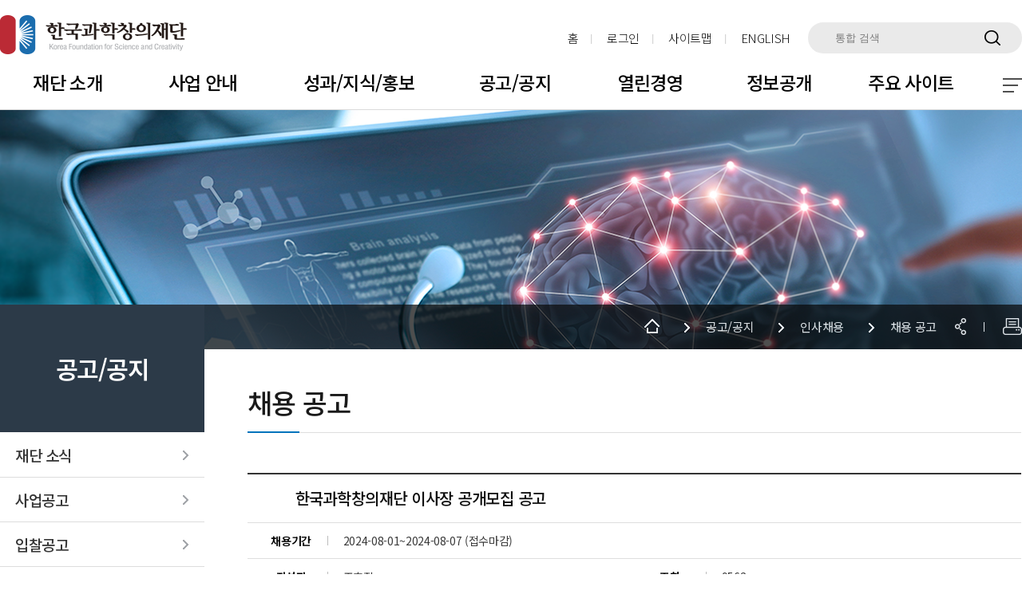

--- FILE ---
content_type: text/html; charset=utf-8
request_url: https://www.kosac.re.kr/menus/285/boards/507/posts/40266?brdType=R&thisPage=1&bbIdx=40266&searchField=&searchText=
body_size: 192392
content:
<!DOCTYPE html><html lang="ko"><head><meta charSet="utf-8"/><meta name="viewport" content="width=device-width, initial-scale=1"/><link rel="preload" as="image" href="/_static/kofac/img/common/logo.png"/><link rel="preload" as="image" href="/_static/kofac/img/common/ser_open_btn.png"/><link rel="preload" as="image" href="/_static/kofac/img/common/ser_open_btn2.png"/><link rel="preload" as="image" href="/_static/kofac/img/sub/home.png"/><link rel="preload" as="image" href="/_static/kofac/img/common/share_white.png"/><link rel="preload" as="image" href="/_static/kofac/img/common/print_white.png"/><link rel="preload" as="image" href="/_static/kofac/img/common/q2_1.png"/><link rel="preload" as="image" href="/_static/kofac/img/common/q2_2.png"/><link rel="preload" as="image" href="/_static/kofac/img/common/q2_3.png"/><link rel="preload" as="image" href="/_static/kofac/img/common/q2_4.png"/><link rel="stylesheet" href="/_next/static/css/f3456f022e926471.css" data-precedence="next"/><link rel="stylesheet" href="/_next/static/css/3638d73b756f2a1b.css" data-precedence="next"/><link rel="stylesheet" href="/_next/static/css/dea638d3a77607f5.css" data-precedence="next"/><link rel="stylesheet" href="/_next/static/css/8e0ce12b1a51cb0c.css" data-precedence="next"/><link rel="stylesheet" href="/_next/static/css/267d3d126eb7f948.css" data-precedence="next"/><link rel="stylesheet" href="/_next/static/css/77f6dec5a46e14e0.css" data-precedence="next"/><link rel="preload" as="script" fetchPriority="low" href="/_next/static/chunks/webpack-552d88c39a6ed917.js"/><script src="/_next/static/chunks/fd9d1056-04503ba80c1fdaa9.js" async=""></script><script src="/_next/static/chunks/7023-69d7cdb30d292095.js" async=""></script><script src="/_next/static/chunks/main-app-55bbd77d79f9187f.js" async=""></script><script src="/_next/static/chunks/app/global-error-3cb6d6c8b3244ef9.js" async=""></script><script src="/_next/static/chunks/f4e5f4e1-f03b7175a97d796d.js" async=""></script><script src="/_next/static/chunks/231-1eeba0d082987716.js" async=""></script><script src="/_next/static/chunks/5223-fcd0bfd57697cab9.js" async=""></script><script src="/_next/static/chunks/3102-95a537793c217887.js" async=""></script><script src="/_next/static/chunks/9161-66fd00695280f649.js" async=""></script><script src="/_next/static/chunks/2002-1184f229e28db247.js" async=""></script><script src="/_next/static/chunks/app/(home)/kor/menus/%5BmenuId%5D/layout-c168696cf680b2f1.js" async=""></script><script src="/_next/static/chunks/app/(home)/error-4c93762585eec902.js" async=""></script><script src="/_next/static/chunks/app/(home)/layout-66cd3317398db879.js" async=""></script><script src="/_next/static/chunks/app/(home)/kor/menus/%5BmenuId%5D/error-f61b7254a8665865.js" async=""></script><script src="/_next/static/chunks/2447-5972e19f0d6b025d.js" async=""></script><script src="/_next/static/chunks/9877-b736a841b883e1fd.js" async=""></script><script src="/_next/static/chunks/5343-7c9654c423335b80.js" async=""></script><script src="/_next/static/chunks/2655-5d33e5aa222187a5.js" async=""></script><script src="/_next/static/chunks/app/(home)/kor/menus/%5BmenuId%5D/boards/%5BboardId%5D/posts/%5BpostId%5D/page-1f41c51ae9d867fc.js" async=""></script><link rel="preload" href="/_static/kofac/js/jquery-1.12.4.min.js" as="script"/><link rel="preload" href="/_static/kofac/js/jquery-ui.min.js" as="script"/><link rel="preload" href="/_static/kofac/js/sub.js" as="script"/><link rel="preload" href="/_static/kofac/js/slick.js" as="script"/><link rel="preload" href="/_static/kofac/js/common.js" as="script"/><link rel="preload" as="image" href="/_static/kofac/img/common/select_arrow2.png"/><link rel="preload" as="image" href="/_static/kofac/img/common/f_logo.png"/><link rel="preload" as="image" href="/_static/kofac/img/common/ft_img.png"/><link rel="preload" as="image" href="https://cdn.kosac.re.kr/files/legacy_data/jnrepo/upload/jnPrgPopupBanner/202204/accb1b91036d41fcbdfbb417b093795d_1649118030318.png"/><link rel="preload" as="image" href="https://cdn.kosac.re.kr/files/legacy_data/jnrepo/upload/jnPrgPopupBanner/202204/eb900a5b3d41486da259b6468509f181_1649983581074.png"/><link rel="preload" as="image" href="https://cdn.kosac.re.kr/files/legacy_data/jnrepo/upload/jnPrgPopupBanner/202204/557ed828ce0a4dbea043d283683acc3f_1649983429360.png"/><link rel="preload" as="image" href="https://cdn.kosac.re.kr/files/legacy_data/jnrepo/upload/jnPrgPopupBanner/202204/6a6707b38e2440088d955af7a1f5eab4_1649983408024.png"/><link rel="preload" as="image" href="https://cdn.kosac.re.kr/files/legacy_data/jnrepo/upload/jnPrgPopupBanner/202407/1cf5196a59ee46af8ac877f24b1bcc51_1722231685030.png"/><link rel="preload" as="image" href="https://cdn.kosac.re.kr/files/legacy_data/jnrepo/upload/jnPrgPopupBanner/202204/b106cd217137454fab0f57af547053c3_1649118050085.png"/><link rel="preload" as="image" href="/_static/kofac/img/common/footer_home_icon.png"/><link rel="preload" as="image" href="/_static/kofac/img/common/footer_back_icon.png"/><link rel="preload" as="image" href="/_static/kofac/img/common/footer_menu_icon.png"/><link rel="preload" as="image" href="/_static/kofac/img/common/footer_search_icon.png"/><link rel="preload" as="image" href="/_static/kofac/img/common/footer_profile_icon.png"/><meta name="description" content="과학기술문화확산, 과학기술인재 및 디지털인재양성, 과학·수학·융합교육 지원 등"/><title>한국과학창의재단 이사장 공개모집 공고 - 채용 공고 - 인사채용 - 공고/공지 - 한국과학창의재단</title><meta name="description" content="한국과학창의재단 이사장 공개모집 공고"/><link rel="icon" href="/favicon.ico" type="image/x-icon" sizes="256x256"/><script src="/_next/static/chunks/polyfills-78c92fac7aa8fdd8.js" noModule=""></script></head><body><ul id="SkipNavi"><li><a href="#contents">본문 바로가기</a></li></ul><div class="wrapper"><div class="wrapper"><div class="headerWrap"><div class="headTop"><h1 class="logo"><a href="/main"><img src="/_static/kofac/img/common/logo.png" alt="한국과학창의재단"/></a></h1><div class="head_side"><ul class="side_menu"><li><a class="head_pc" href="/main">홈</a></li><li><a class="head_pc" href="/login">로그인</a></li><li><a href="/menus/356/info/siteMap/356" class="head_pc">사이트맵</a></li><li><a href="/eng" target="_blank" class="head_pc">ENGLISH</a></li></ul><div class="new_sear"><form><label for="searchText"><input type="text" placeholder="통합 검색" title="통합검색 키워드" name="searchText" value=""/></label><button type="button"><img src="/_static/kofac/img/common/ser_open_btn.png" alt="검색"/></button></form></div></div></div><div class="header"><div class="gnbArea"><h1 class="logo"><a href="/main"><img src="/_static/kofac/img/common/logo.png" alt="한국과학창의재단"/></a></h1><ul class="gnb clearfix" id="gnb"><li><a data-menu-idx="202" href="/menus/203/contents/203">재단 소개</a><div class="dropdown"><div class="head"><strong class="tit">재단 소개</strong></div><div class="body"><ul class="list depth2"><li><div class="tit"><a data-menu-idx="203" href="/menus/203/contents/203">인사말</a></div><ul class="h_sub_list"><li><a data-menu-idx="203" href="/menus/203/contents/203">인사말</a></li></ul></li><li><div class="tit"><a data-menu-idx="204" href="/menus/205/contents/205">이사장 소개</a></div><ul class="h_sub_list"><li><a data-menu-idx="205" href="/menus/205/contents/205">이사장 인사말</a></li><li><a data-menu-idx="206" href="/menus/206/boards/357/posts">역대 이사장</a></li></ul></li><li><div class="tit"><a data-menu-idx="207" href="/menus/208/contents/208">재단안내</a></div><ul class="h_sub_list"><li><a data-menu-idx="208" href="/menus/208/contents/208">비전 및 경영목표</a></li><li><a data-menu-idx="209" href="/menus/209/contents/209">재단 연혁</a></li><li><a data-menu-idx="210" href="/menus/210/boards/358/posts">이사회</a></li></ul></li><li><div class="tit"><a data-menu-idx="211" href="/menus/212/org">조직 안내</a></div><ul class="h_sub_list"><li><a data-menu-idx="212" href="/menus/212/org">조직도</a></li><li><a data-menu-idx="213" href="/menus/213/org/list">직원 검색</a></li></ul></li><li><div class="tit"><a data-menu-idx="214" href="/menus/215/contents/215">재단 CI</a></div><ul class="h_sub_list"><li><a data-menu-idx="215" href="/menus/215/contents/215">기관 아이덴티티</a></li><li><a data-menu-idx="217" href="/menus/217/contents/217">과학문화 캐릭터</a></li><li><a data-menu-idx="1234" href="/menus/1234/contents/1234">AI·디지털 교육 캐릭터</a></li></ul></li><li><div class="tit"><a data-menu-idx="999" href="/menus/259/boards/535/posts">수상·인증·평가 및 협력기관</a></div><ul class="h_sub_list"><li><a data-menu-idx="258" href="/menus/259/boards/535/posts">수상·인증·평가</a></li><li><a data-menu-idx="262" href="/menus/262/boards/481/posts">국내외 협력기관</a></li></ul></li><li><div class="tit"><a data-menu-idx="218" href="/menus/218/map">찾아오시는 길</a></div><ul class="h_sub_list"><li><a data-menu-idx="218" href="/menus/218/map">찾아오시는 길</a></li></ul></li><li><div class="tit"><a data-menu-idx="865" href="/menus/865/contents/865">재단 방문신청</a></div><ul class="h_sub_list"><li><a data-menu-idx="865" href="/menus/865/contents/865">재단 방문신청</a></li></ul></li></ul></div></div></li><li><a data-menu-idx="219" href="/menus/1208/boards/539/posts?category=1204">사업 안내</a><div class="dropdown"><div class="head"><strong class="tit">사업 안내</strong></div><div class="body"><ul class="list depth2"><li><div class="tit"><a data-menu-idx="221" href="/menus/1208/boards/539/posts?category=1204">과학기술문화</a></div><ul class="h_sub_list"><li><a data-menu-idx="1208" href="/menus/1208/boards/539/posts?category=1204">과학문화 추진주체 육성</a></li><li><a data-menu-idx="1209" href="/menus/1209/boards/539/posts?category=1205">과학문화 정책 및 플랫폼 조성</a></li><li><a data-menu-idx="1210" href="/menus/1210/boards/539/posts?category=1206">과학기술체험 활성화</a></li></ul></li><li><div class="tit"><a data-menu-idx="225" href="/menus/1211/boards/539/posts?category=1202">과학기술인재양성</a></div><ul class="h_sub_list"><li><a data-menu-idx="1211" href="/menus/1211/boards/539/posts?category=1202">과기인재양성</a></li><li><a data-menu-idx="1212" href="/menus/1212/boards/539/posts?category=1207">과학영재양성</a></li><li><a data-menu-idx="1213" href="/menus/1213/boards/539/posts?category=1203">미래디지털인재양성</a></li></ul></li><li><div class="tit"><a data-menu-idx="1214" href="/menus/1215/boards/539/posts?category=1197">과학ㆍ수학ㆍ정보ㆍ융합교육</a></div><ul class="h_sub_list"><li><a data-menu-idx="1215" href="/menus/1215/boards/539/posts?category=1197">과학교육</a></li><li><a data-menu-idx="1216" href="/menus/1216/boards/539/posts?category=1198">수학교육</a></li><li><a data-menu-idx="1217" href="/menus/1217/boards/539/posts?category=1199">융합교육(STEAM)</a></li><li><a data-menu-idx="1218" href="/menus/1218/boards/539/posts?category=1200">교과용도서 검정</a></li><li><a data-menu-idx="1219" href="/menus/1219/boards/539/posts?category=1201">정보교육</a></li></ul></li><li><div class="tit"><a data-menu-idx="1220" href="/menus/1221/boards/539/posts?category=1194">미래교육지원</a></div><ul class="h_sub_list"><li><a data-menu-idx="1221" href="/menus/1221/boards/539/posts?category=1194">디지털소양확산</a></li><li><a data-menu-idx="1222" href="/menus/1222/boards/539/posts?category=1195">교육기부활성화</a></li><li><a data-menu-idx="1223" href="/menus/1223/boards/539/posts?category=1196">늘봄학교 사업추진센터</a></li></ul></li><li><div class="tit"><a data-menu-idx="233" href="/menus/234/boards/539/posts?category=1192">종합·원격교육연수</a></div><ul class="h_sub_list"><li><a data-menu-idx="234" href="/menus/234/boards/539/posts?category=1192">종합교육연수</a></li><li><a data-menu-idx="235" href="/menus/235/boards/539/posts?category=1193">원격교육연수</a></li><li><a data-menu-idx="5003" href="/menus/5003/boards/539/posts?category=1224">찾아가는 학교 연수</a></li></ul></li></ul></div></div></li><li><a data-menu-idx="236" href="/menus/239/contents/239">성과/지식/홍보</a><div class="dropdown"><div class="head"><strong class="tit">성과/지식/홍보</strong></div><div class="body"><ul class="list depth2"><li><div class="tit"><a data-menu-idx="237" href="/menus/239/contents/239">KOSAC 성과관</a></div><ul class="h_sub_list"><li><a data-menu-idx="238" href="/menus/239/contents/239">대표 성과</a></li><li><a data-menu-idx="243" href="/menus/243/boards/548/posts">주요데이터</a></li><li><a data-menu-idx="242" href="/menus/242/boards/377/posts">사업보고서</a></li><li><a data-menu-idx="244" href="/menus/244/boards/457/posts">연구보고서</a></li><li><a data-menu-idx="245" href="/menus/245/boards/458/posts">연구개발자료</a></li></ul></li><li><div class="tit"><a data-menu-idx="246" href="/menus/247/boards/405/posts">KOSAC 지식관</a></div><ul class="h_sub_list"><li><a data-menu-idx="247" href="/menus/247/boards/405/posts">뉴스레터</a></li><li><a data-menu-idx="248" href="/menus/248/boards/459/posts">동향리포트</a></li><li><a data-menu-idx="249" href="/menus/249/boards/476/posts">이슈페이퍼/FOCUS</a></li><li><a data-menu-idx="250" href="/menus/250/boards/420/posts">현장의 소리</a></li></ul></li><li><div class="tit"><a data-menu-idx="251" href="/menus/255/boards/431/posts">KOSAC 홍보관</a></div><ul class="h_sub_list"><li><a data-menu-idx="254" href="/menus/255/boards/431/posts">홍보 자료실</a></li><li><a data-menu-idx="257" href="/menus/257/boards/470/posts?category=475">사진 뉴스</a></li><li><a data-menu-idx="1000" href="/menus/253/contents/253">재단 50년사</a></li></ul></li></ul></div></div></li><li><a data-menu-idx="265" href="/menus/267/calendar/month">공고/공지</a><div class="dropdown"><div class="head"><strong class="tit">공고/공지</strong></div><div class="body"><ul class="list depth2"><li><div class="tit"><a data-menu-idx="266" href="/menus/267/calendar/month">재단 소식</a></div><ul class="h_sub_list"><li><a data-menu-idx="267" href="/menus/267/calendar/month">주요 일정</a></li><li><a data-menu-idx="270" href="/menus/270/boards/386/posts">공지사항</a></li><li><a data-menu-idx="272" href="/menus/272/boards/394/posts">보도자료</a></li><li><a data-menu-idx="273" href="/menus/273/boards/772/posts">연간 사업공모 일정</a></li></ul></li><li><div class="tit"><a data-menu-idx="274" href="/menus/274/bns">사업공고</a></div><ul class="h_sub_list"><li><a data-menu-idx="274" href="/menus/274/bns">사업공고</a></li></ul></li><li><div class="tit"><a data-menu-idx="275" href="/menus/275/boards/403/posts">입찰공고</a></div><ul class="h_sub_list"><li><a data-menu-idx="275" href="/menus/275/boards/403/posts">입찰공고</a></li></ul></li><li><div class="tit"><a data-menu-idx="281" href="/menus/281/reg">신청/접수</a></div><ul class="h_sub_list"><li><a data-menu-idx="281" href="/menus/281/reg">신청/접수</a></li></ul></li><li><div class="tit"><a data-menu-idx="282" href="/menus/283/contents/283">인사채용</a></div><ul class="h_sub_list"><li><a data-menu-idx="283" href="/menus/283/contents/283">인재상</a></li><li><a data-menu-idx="284" href="/menus/284/contents/284">채용 절차</a></li><li><a data-menu-idx="285" href="/menus/285/boards/507/posts">채용 공고</a></li><li><a data-menu-idx="286" href="/menus/286/boards/508/posts">친인척 채용 현황</a></li></ul></li><li><div class="tit"><a data-menu-idx="287" href="/menus/287/boards/509/posts">공시송달</a></div><ul class="h_sub_list"><li><a data-menu-idx="287" href="/menus/287/boards/509/posts">공시송달</a></li></ul></li><li><div class="tit"><a data-menu-idx="288" href="/menus/289/contents/289">홈페이지 이용 안내</a></div><ul class="h_sub_list"><li><a data-menu-idx="289" href="/menus/289/contents/289">개인정보 처리 방침</a></li><li><a data-menu-idx="802" href="/menus/802/contents/802">고정형 영상정보처리기기 운영·관리 방침</a></li><li><a data-menu-idx="491" href="/menus/491/contents/491">저작권 정책</a></li><li><a data-menu-idx="290" href="/menus/290/contents/290">자동 이메일 수집 거부</a></li><li><a data-menu-idx="291" href="/menus/291/contents/291">게시물 관리 기준</a></li></ul></li></ul></div></div></li><li><a data-menu-idx="292" href="/menus/1064/contents/1064">열린경영</a><div class="dropdown"><div class="head"><strong class="tit">열린경영</strong></div><div class="body"><ul class="list depth2"><li><div class="tit"><a data-menu-idx="293" href="/menus/1064/contents/1064">소통 공간</a></div><ul class="h_sub_list"><li><a data-menu-idx="1064" href="/menus/1064/contents/1064">민원 접수</a></li><li><a data-menu-idx="296" href="/menus/296/boards/524/posts">칭찬합니다</a></li><li><a data-menu-idx="1065" href="/menus/1065/contents/1065">불편/고충신고</a></li><li><a data-menu-idx="1066" href="/menus/1066/contents/1066">혁신아이디어 제안</a></li><li><a data-menu-idx="299" href="/menus/300/contents/300">기업성장응답센터</a></li></ul></li><li><div class="tit"><a data-menu-idx="302" href="/menus/302/contents/302">제증명서 발급</a></div><ul class="h_sub_list"><li><a data-menu-idx="302" href="/menus/302/contents/302">제증명서 발급</a></li></ul></li><li><div class="tit"><a data-menu-idx="303" href="/menus/493/contents/493">클린신고센터</a></div><ul class="h_sub_list"><li><a data-menu-idx="493" href="/menus/493/contents/493">부패·공익신고</a></li><li><a data-menu-idx="492" href="/menus/492/contents/492">KOSAC 헬프라인</a></li></ul></li><li><div class="tit"><a data-menu-idx="304" href="/menus/305/contents/305">고객만족경영</a></div><ul class="h_sub_list"><li><a data-menu-idx="305" href="/menus/305/contents/305">고객서비스헌장</a></li><li><a data-menu-idx="308" href="/menus/308/contents/308">안전관리헌장</a></li></ul></li><li><div class="tit"><a data-menu-idx="311" href="/menus/312/boards/393/posts">사회적가치창출</a></div><ul class="h_sub_list"><li><a data-menu-idx="312" href="/menus/312/boards/393/posts">사회공헌 활동</a></li><li><a data-menu-idx="1114" href="/menus/313/boards/525/posts">지속가능경영</a></li></ul></li><li><div class="tit"><a data-menu-idx="495" href="/menus/306/contents/306">윤리경영</a></div><ul class="h_sub_list"><li><a data-menu-idx="306" href="/menus/306/contents/306">윤리경영헌장</a></li><li><a data-menu-idx="310" href="/menus/310/boards/526/posts">임직원 행동강령</a></li><li><a data-menu-idx="309" href="/menus/497/contents/497">임직원 청렴 서약서</a></li><li><a data-menu-idx="496" href="/menus/496/boards/527/posts">윤리경영 추진활동</a></li></ul></li><li><div class="tit"><a data-menu-idx="323" href="/menus/324/boards/528/posts">투명경영</a></div><ul class="h_sub_list"><li><a data-menu-idx="324" href="/menus/324/boards/528/posts">사전정보공표</a></li><li><a data-menu-idx="325" href="/menus/325/boards/554/posts">수의계약 현황</a></li><li><a data-menu-idx="326" href="/menus/326/boards/555/posts">기관장 업무추진비</a></li><li><a data-menu-idx="327" href="/menus/327/boards/773/posts">부서장 업무추진비</a></li><li><a data-menu-idx="501" href="/menus/501/boards/529/posts">내부감사결과</a></li><li><a data-menu-idx="806" href="/menus/806/boards/805/posts">반부패 청렴자료</a></li></ul></li><li><div class="tit"><a data-menu-idx="502" href="/menus/503/contents/503">인권경영</a></div><ul class="h_sub_list"><li><a data-menu-idx="503" href="/menus/503/contents/503">인권경영헌장</a></li><li><a data-menu-idx="504" href="/menus/504/boards/531/posts">인권경영 추진활동</a></li><li><a data-menu-idx="505" href="/menus/505/boards/530/posts">인권경영 자료실</a></li><li><a data-menu-idx="506" href="/menus/506/contents/506">인권침해 신고</a></li></ul></li></ul></div></div></li><li><a data-menu-idx="314" href="/menus/319/contents/319">정보공개</a><div class="dropdown"><div class="head"><strong class="tit">정보공개</strong></div><div class="body"><ul class="list depth2"><li><div class="tit"><a data-menu-idx="318" href="/menus/319/contents/319">정보공개제도안내</a></div><ul class="h_sub_list"><li><a data-menu-idx="319" href="/menus/319/contents/319">정보공개제도란?</a></li><li><a data-menu-idx="320" href="/menus/320/contents/320">정보공개 처리 절차</a></li><li><a data-menu-idx="321" href="/menus/321/contents/321">불복구제 절차</a></li><li><a data-menu-idx="322" href="/menus/322/boards/514/posts">정보비공개 세부 기준</a></li><li><a data-menu-idx="316" href="/menus/798/contents/798">정보공개목록</a></li></ul></li><li><div class="tit"><a data-menu-idx="328" href="/menus/328/boards/513/posts">사업실명제</a></div><ul class="h_sub_list"><li><a data-menu-idx="328" href="/menus/328/boards/513/posts">사업실명제</a></li></ul></li><li><div class="tit"><a data-menu-idx="329" href="/menus/331/contents/331">경영공시</a></div><ul class="h_sub_list"><li><a data-menu-idx="331" href="/menus/331/contents/331">경영공시</a></li></ul></li><li><div class="tit"><a data-menu-idx="332" href="/menus/333/contents/333">공공데이터 개방</a></div><ul class="h_sub_list"><li><a data-menu-idx="333" href="/menus/333/contents/333">공공데이터 개요</a></li><li><a data-menu-idx="334" href="/menus/334/contents/334">공공데이터 제공</a></li><li><a data-menu-idx="335" href="/menus/335/boards/510/regist">오류 신고</a></li><li><a data-menu-idx="336" href="/menus/336/boards/511/regist">국민 참여</a></li></ul></li></ul></div></div></li><li><a data-menu-idx="337" href="/menus/340/contents/340">주요 사이트</a><div class="dropdown"><div class="head"><strong class="tit">주요 사이트</strong></div><div class="body"><ul class="list depth2"><li style="min-height:62px"><div class="tit"><a data-menu-idx="340" href="/menus/340/contents/340">STEAM 교육 사이트</a></div></li><li style="min-height:62px"><div class="tit"><a data-menu-idx="339" href="/menus/339/contents/339">교육기부 포털사이트</a></div></li><li style="min-height:62px"><div class="tit"><a data-menu-idx="350" href="/menus/350/contents/350">종합·원격교육연수원</a></div></li><li style="min-height:62px"><div class="tit"><a data-menu-idx="341" href="/menus/341/contents/341">창의인성교육넷(크레존)</a></div></li><li style="min-height:62px"><div class="tit"><a data-menu-idx="347" href="/menus/347/contents/347">과학기술인재진로지원센터</a></div></li><li style="min-height:62px"><div class="tit"><a data-menu-idx="345" href="/menus/345/contents/345">사이언스타임즈</a></div></li><li style="min-height:62px"><div class="tit"><a data-menu-idx="945" href="/menus/945/contents/945">생활과학교실</a></div></li><li style="min-height:62px"><div class="tit"><a data-menu-idx="344" href="/menus/344/contents/344">사이언스올</a></div></li><li style="min-height:62px"><div class="tit"><a data-menu-idx="342" href="/menus/342/contents/342">SW중심사회포털</a></div></li><li style="min-height:62px"><div class="tit"><a data-menu-idx="346" href="/menus/346/contents/346">수학교육정책사이트(AskMath)</a></div></li><li style="min-height:62px"><div class="tit"><a data-menu-idx="343" href="/menus/343/contents/343">알지오매스(AlgeoMath)</a></div></li><li style="min-height:62px"><div class="tit"><a data-menu-idx="351" href="/menus/351/contents/351">검정시스템</a></div></li><li style="min-height:62px"><div class="tit"><a data-menu-idx="993" href="/menus/993/contents/993">지능형 과학실 ON</a></div></li><li style="min-height:62px"><div class="tit"><a data-menu-idx="1121" href="/menus/1121/contents/1121">디지털새싹</a></div></li><li style="min-height:62px"><div class="tit"><a data-menu-idx="1079" href="/menus/1079/contents/1079">찾아가는 학교 연수</a></div></li><li style="min-height:62px"><div class="tit"><a data-menu-idx="1122" href="/menus/1122/contents/1122">청소년SW동행프로젝트</a></div></li><li style="min-height:62px"><div class="tit"><a data-menu-idx="1123" href="/menus/1123/contents/1123">디지털튜터</a></div></li><li style="min-height:62px"><div class="tit"><a data-menu-idx="1124" href="/menus/1124/contents/1124">SAI(School AI)</a></div></li><li style="min-height:62px"><div class="tit"><a data-menu-idx="1125" href="/menus/1125/contents/1125">늘봄허브</a></div></li></ul></div></div></li></ul><div class="view_wrap"><button type="button" class="hamburger"><span class="line"></span><span class="line"></span><span class="line"></span>전체 메뉴 보기 토글</button></div><div class="menu_wrap"><div class="sitemap" data-tooltip-con="chart" data-focus="chart" data-focus-prev="chart-close"><div class="site_area"><div class="site_top"><img src="/_static/kofac/img/common/logo.png" alt="한국과학창의재단"/></div><ul class="clearfix"><li><a href="/menus/203/contents/203">재단 소개</a><ul class="site_gnb"><li><a href="/menus/203/contents/203">인사말</a></li><li><a href="/menus/205/contents/205">이사장 소개</a><ul class="h_sub_list"><li><a href="/menus/205/contents/205">이사장 인사말</a></li><li><a href="/menus/206/boards/357/posts">역대 이사장</a></li></ul></li><li><a href="/menus/208/contents/208">재단안내</a><ul class="h_sub_list"><li><a href="/menus/208/contents/208">비전 및 경영목표</a></li><li><a href="/menus/209/contents/209">재단 연혁</a></li><li><a href="/menus/210/boards/358/posts">이사회</a></li></ul></li><li><a href="/menus/212/org">조직 안내</a><ul class="h_sub_list"><li><a href="/menus/212/org">조직도</a></li><li><a href="/menus/213/org/list">직원 검색</a></li></ul></li><li><a href="/menus/215/contents/215">재단 CI</a><ul class="h_sub_list"><li><a href="/menus/215/contents/215">기관 아이덴티티</a></li><li><a href="/menus/217/contents/217">과학문화 캐릭터</a></li><li><a href="/menus/1234/contents/1234">AI·디지털 교육 캐릭터</a></li></ul></li><li><a href="/menus/259/boards/535/posts">수상·인증·평가 및 협력기관</a><ul class="h_sub_list"><li><a href="/menus/259/boards/535/posts">수상·인증·평가</a></li><li><a href="/menus/262/boards/481/posts">국내외 협력기관</a></li></ul></li><li><a href="/menus/218/map">찾아오시는 길</a></li><li><a href="/menus/865/contents/865">재단 방문신청</a></li></ul></li><li><a href="/menus/1208/boards/539/posts?category=1204">사업 안내</a><ul class="site_gnb"><li><a href="/menus/1208/boards/539/posts?category=1204">과학기술문화</a><ul class="h_sub_list"><li><a href="/menus/1208/boards/539/posts?category=1204">과학문화 추진주체 육성</a></li><li><a href="/menus/1209/boards/539/posts?category=1205">과학문화 정책 및 플랫폼 조성</a></li><li><a href="/menus/1210/boards/539/posts?category=1206">과학기술체험 활성화</a></li></ul></li><li><a href="/menus/1211/boards/539/posts?category=1202">과학기술인재양성</a><ul class="h_sub_list"><li><a href="/menus/1211/boards/539/posts?category=1202">과기인재양성</a></li><li><a href="/menus/1212/boards/539/posts?category=1207">과학영재양성</a></li><li><a href="/menus/1213/boards/539/posts?category=1203">미래디지털인재양성</a></li></ul></li><li><a href="/menus/1215/boards/539/posts?category=1197">과학ㆍ수학ㆍ정보ㆍ융합교육</a><ul class="h_sub_list"><li><a href="/menus/1215/boards/539/posts?category=1197">과학교육</a></li><li><a href="/menus/1216/boards/539/posts?category=1198">수학교육</a></li><li><a href="/menus/1217/boards/539/posts?category=1199">융합교육(STEAM)</a></li><li><a href="/menus/1218/boards/539/posts?category=1200">교과용도서 검정</a></li><li><a href="/menus/1219/boards/539/posts?category=1201">정보교육</a></li></ul></li><li><a href="/menus/1221/boards/539/posts?category=1194">미래교육지원</a><ul class="h_sub_list"><li><a href="/menus/1221/boards/539/posts?category=1194">디지털소양확산</a></li><li><a href="/menus/1222/boards/539/posts?category=1195">교육기부활성화</a></li><li><a href="/menus/1223/boards/539/posts?category=1196">늘봄학교 사업추진센터</a></li></ul></li><li><a href="/menus/234/boards/539/posts?category=1192">종합·원격교육연수</a><ul class="h_sub_list"><li><a href="/menus/234/boards/539/posts?category=1192">종합교육연수</a></li><li><a href="/menus/235/boards/539/posts?category=1193">원격교육연수</a></li><li><a href="/menus/5003/boards/539/posts?category=1224">찾아가는 학교 연수</a></li></ul></li></ul></li><li><a href="/menus/239/contents/239">성과/지식/홍보</a><ul class="site_gnb"><li><a href="/menus/239/contents/239">KOSAC 성과관</a><ul class="h_sub_list"><li><a href="/menus/239/contents/239">대표 성과</a></li><li><a href="/menus/243/boards/548/posts">주요데이터</a></li><li><a href="/menus/242/boards/377/posts">사업보고서</a></li><li><a href="/menus/244/boards/457/posts">연구보고서</a></li><li><a href="/menus/245/boards/458/posts">연구개발자료</a></li></ul></li><li><a href="/menus/247/boards/405/posts">KOSAC 지식관</a><ul class="h_sub_list"><li><a href="/menus/247/boards/405/posts">뉴스레터</a></li><li><a href="/menus/248/boards/459/posts">동향리포트</a></li><li><a href="/menus/249/boards/476/posts">이슈페이퍼/FOCUS</a></li><li><a href="/menus/250/boards/420/posts">현장의 소리</a></li></ul></li><li><a href="/menus/255/boards/431/posts">KOSAC 홍보관</a><ul class="h_sub_list"><li><a href="/menus/255/boards/431/posts">홍보 자료실</a></li><li><a href="/menus/257/boards/470/posts?category=475">사진 뉴스</a></li><li><a href="/menus/252/sns/instagram/feed">재단 SNS</a></li><li><a href="/menus/253/contents/253">재단 50년사</a></li></ul></li></ul></li><li><a href="/menus/267/calendar/month">공고/공지</a><ul class="site_gnb"><li><a href="/menus/267/calendar/month">재단 소식</a><ul class="h_sub_list"><li><a href="/menus/267/calendar/month">주요 일정</a></li><li><a href="/menus/270/boards/386/posts">공지사항</a></li><li><a href="/menus/272/boards/394/posts">보도자료</a></li><li><a href="/menus/273/boards/772/posts">연간 사업공모 일정</a></li></ul></li><li><a href="/menus/274/bns">사업공고</a></li><li><a href="/menus/275/boards/403/posts">입찰공고</a></li><li><a href="/menus/281/reg">신청/접수</a></li><li><a href="/menus/283/contents/283">인사채용</a><ul class="h_sub_list"><li><a href="/menus/283/contents/283">인재상</a></li><li><a href="/menus/284/contents/284">채용 절차</a></li><li><a href="/menus/285/boards/507/posts">채용 공고</a></li><li><a href="/menus/286/boards/508/posts">친인척 채용 현황</a></li></ul></li><li><a href="/menus/287/boards/509/posts">공시송달</a></li><li><a href="/menus/289/contents/289">홈페이지 이용 안내</a><ul class="h_sub_list"><li><a href="/menus/289/contents/289">개인정보 처리 방침</a></li><li><a href="/menus/802/contents/802">고정형 영상정보처리기기 운영·관리 방침</a></li><li><a href="/menus/491/contents/491">저작권 정책</a></li><li><a href="/menus/290/contents/290">자동 이메일 수집 거부</a></li><li><a href="/menus/291/contents/291">게시물 관리 기준</a></li><li><a href="/menus/946/contents/946">이전 개인정보 처리 방침1</a></li><li><a href="/menus/1085/contents/1085">이전의 개인정보 처리방침 (2023.12.20 ~ 2024.11.15)</a></li><li><a href="/menus/1184/contents/1184">이전의 개인정보 처리방침(2024.11.16 ~ 2025.08.07)</a></li><li><a href="/menus/1185/contents/1185">2024.08.23 ~ 2025.08.20 고정형 영상정보처리기기 운영·관리 방침</a></li></ul></li></ul></li><li><a href="/menus/1064/contents/1064">열린경영</a><ul class="site_gnb"><li><a href="/menus/1064/contents/1064">소통 공간</a><ul class="h_sub_list"><li><a href="/menus/1064/contents/1064">민원 접수</a></li><li><a href="/menus/296/boards/524/posts">칭찬합니다</a></li><li><a href="/menus/1065/contents/1065">불편/고충신고</a></li><li><a href="/menus/1066/contents/1066">혁신아이디어 제안</a></li><li><a href="/menus/300/contents/300">기업성장응답센터</a></li></ul></li><li><a href="/menus/302/contents/302">제증명서 발급</a></li><li><a href="/menus/493/contents/493">클린신고센터</a><ul class="h_sub_list"><li><a href="/menus/493/contents/493">부패·공익신고</a></li><li><a href="/menus/492/contents/492">KOSAC 헬프라인</a></li></ul></li><li><a href="/menus/305/contents/305">고객만족경영</a><ul class="h_sub_list"><li><a href="/menus/305/contents/305">고객서비스헌장</a></li><li><a href="/menus/308/contents/308">안전관리헌장</a></li></ul></li><li><a href="/menus/312/boards/393/posts">사회적가치창출</a><ul class="h_sub_list"><li><a href="/menus/312/boards/393/posts">사회공헌 활동</a></li><li><a href="/menus/313/boards/525/posts">지속가능경영</a></li></ul></li><li><a href="/menus/306/contents/306">윤리경영</a><ul class="h_sub_list"><li><a href="/menus/306/contents/306">윤리경영헌장</a></li><li><a href="/menus/310/boards/526/posts">임직원 행동강령</a></li><li><a href="/menus/497/contents/497">임직원 청렴 서약서</a></li><li><a href="/menus/496/boards/527/posts">윤리경영 추진활동</a></li></ul></li><li><a href="/menus/324/boards/528/posts">투명경영</a><ul class="h_sub_list"><li><a href="/menus/324/boards/528/posts">사전정보공표</a></li><li><a href="/menus/325/boards/554/posts">수의계약 현황</a></li><li><a href="/menus/326/boards/555/posts">기관장 업무추진비</a></li><li><a href="/menus/327/boards/773/posts">부서장 업무추진비</a></li><li><a href="/menus/501/boards/529/posts">내부감사결과</a></li><li><a href="/menus/806/boards/805/posts">반부패 청렴자료</a></li></ul></li><li><a href="/menus/503/contents/503">인권경영</a><ul class="h_sub_list"><li><a href="/menus/503/contents/503">인권경영헌장</a></li><li><a href="/menus/504/boards/531/posts">인권경영 추진활동</a></li><li><a href="/menus/505/boards/530/posts">인권경영 자료실</a></li><li><a href="/menus/506/contents/506">인권침해 신고</a></li></ul></li></ul></li><li><a href="/menus/319/contents/319">정보공개</a><ul class="site_gnb"><li><a href="/menus/319/contents/319">정보공개제도안내</a><ul class="h_sub_list"><li><a href="/menus/319/contents/319">정보공개제도란?</a></li><li><a href="/menus/320/contents/320">정보공개 처리 절차</a></li><li><a href="/menus/321/contents/321">불복구제 절차</a></li><li><a href="/menus/322/boards/514/posts">정보비공개 세부 기준</a></li><li><a href="/menus/798/contents/798">정보공개목록</a></li></ul></li><li><a href="/menus/328/boards/513/posts">사업실명제</a></li><li><a href="/menus/331/contents/331">경영공시</a><ul class="h_sub_list"><li><a href="/menus/331/contents/331">경영공시</a></li></ul></li><li><a href="/menus/333/contents/333">공공데이터 개방</a><ul class="h_sub_list"><li><a href="/menus/333/contents/333">공공데이터 개요</a></li><li><a href="/menus/334/contents/334">공공데이터 제공</a></li><li><a href="/menus/335/boards/510/regist">오류 신고</a></li><li><a href="/menus/336/boards/511/regist">국민 참여</a></li></ul></li></ul></li><li><a href="/menus/340/contents/340">주요 사이트</a><ul class="site_gnb"><li><a href="/menus/340/contents/340">STEAM 교육 사이트</a></li><li><a href="/menus/339/contents/339">교육기부 포털사이트</a></li><li><a href="/menus/350/contents/350">종합·원격교육연수원</a></li><li><a href="/menus/341/contents/341">창의인성교육넷(크레존)</a></li><li><a href="/menus/347/contents/347">과학기술인재진로지원센터</a></li><li><a href="/menus/345/contents/345">사이언스타임즈</a></li><li><a href="/menus/945/contents/945">생활과학교실</a></li><li><a href="/menus/344/contents/344">사이언스올</a></li><li><a href="/menus/342/contents/342">SW중심사회포털</a></li><li><a href="/menus/346/contents/346">수학교육정책사이트(AskMath)</a></li><li><a href="/menus/343/contents/343">알지오매스(AlgeoMath)</a></li><li><a href="/menus/351/contents/351">검정시스템</a></li><li><a href="/menus/993/contents/993">지능형 과학실 ON</a></li><li><a href="/menus/1121/contents/1121">디지털새싹</a></li><li><a href="/menus/1079/contents/1079">찾아가는 학교 연수</a></li><li><a href="/menus/1122/contents/1122">청소년SW동행프로젝트</a></li><li><a href="/menus/1123/contents/1123">디지털튜터</a></li><li><a href="/menus/1124/contents/1124">SAI(School AI)</a></li><li><a href="/menus/1125/contents/1125">늘봄허브</a></li></ul></li></ul><div class="site_c"><button type="button" class="cheese" data-focus="chart-close" data-focus-next="chart"><span class="line"></span><span class="line"></span><span class="line"></span><div class="skip">전체 메뉴 보기 토글</div></button></div></div></div></div><div class="ser_open_wrap"><button class="ser_open_btn "><img src="/_static/kofac/img/common/ser_open_btn2.png" alt="검색영역열기버튼"/>검색영역 열기버튼</button><div class="search_wrap"><div class="search_ver skin2 "><h2 class="skip">통합검색</h2></div></div></div></div><div class="gnb_bg"></div></div><div class="m_header"><div class="m_menu"><div class="mobGnb"><ul class="m_gnb"><li><a href="#n">재단 소개</a><ul class="m_gnbS"><li><a href="/menus/203/contents/203">인사말</a></li><li><a href="#n">이사장 소개</a><ul class="depth3"><li><a href="/menus/205/contents/205">이사장 인사말</a></li><li><a href="/menus/206/boards/357/posts">역대 이사장</a></li></ul></li><li><a href="#n">재단안내</a><ul class="depth3"><li><a href="/menus/208/contents/208">비전 및 경영목표</a></li><li><a href="/menus/209/contents/209">재단 연혁</a></li><li><a href="/menus/210/boards/358/posts">이사회</a></li></ul></li><li><a href="#n">조직 안내</a><ul class="depth3"><li><a href="/menus/212/org">조직도</a></li><li><a href="/menus/213/org/list">직원 검색</a></li></ul></li><li><a href="#n">재단 CI</a><ul class="depth3"><li><a href="/menus/215/contents/215">기관 아이덴티티</a></li><li><a href="/menus/217/contents/217">과학문화 캐릭터</a></li><li><a href="/menus/1234/contents/1234">AI·디지털 교육 캐릭터</a></li></ul></li><li><a href="#n">수상·인증·평가 및 협력기관</a><ul class="depth3"><li><a href="/menus/259/boards/535/posts">수상·인증·평가</a></li><li><a href="/menus/262/boards/481/posts">국내외 협력기관</a></li></ul></li><li><a href="/menus/218/map">찾아오시는 길</a></li><li><a href="/menus/865/contents/865">재단 방문신청</a></li></ul></li><li><a href="#n">사업 안내</a><ul class="m_gnbS"><li><a href="#n">과학기술문화</a><ul class="depth3"><li><a href="/menus/1208/boards/539/posts?category=1204">과학문화 추진주체 육성</a></li><li><a href="/menus/1209/boards/539/posts?category=1205">과학문화 정책 및 플랫폼 조성</a></li><li><a href="/menus/1210/boards/539/posts?category=1206">과학기술체험 활성화</a></li></ul></li><li><a href="#n">과학기술인재양성</a><ul class="depth3"><li><a href="/menus/1211/boards/539/posts?category=1202">과기인재양성</a></li><li><a href="/menus/1212/boards/539/posts?category=1207">과학영재양성</a></li><li><a href="/menus/1213/boards/539/posts?category=1203">미래디지털인재양성</a></li></ul></li><li><a href="#n">과학ㆍ수학ㆍ정보ㆍ융합교육</a><ul class="depth3"><li><a href="/menus/1215/boards/539/posts?category=1197">과학교육</a></li><li><a href="/menus/1216/boards/539/posts?category=1198">수학교육</a></li><li><a href="/menus/1217/boards/539/posts?category=1199">융합교육(STEAM)</a></li><li><a href="/menus/1218/boards/539/posts?category=1200">교과용도서 검정</a></li><li><a href="/menus/1219/boards/539/posts?category=1201">정보교육</a></li></ul></li><li><a href="#n">미래교육지원</a><ul class="depth3"><li><a href="/menus/1221/boards/539/posts?category=1194">디지털소양확산</a></li><li><a href="/menus/1222/boards/539/posts?category=1195">교육기부활성화</a></li><li><a href="/menus/1223/boards/539/posts?category=1196">늘봄학교 사업추진센터</a></li></ul></li><li><a href="#n">종합·원격교육연수</a><ul class="depth3"><li><a href="/menus/234/boards/539/posts?category=1192">종합교육연수</a></li><li><a href="/menus/235/boards/539/posts?category=1193">원격교육연수</a></li><li><a href="/menus/5003/boards/539/posts?category=1224">찾아가는 학교 연수</a></li></ul></li></ul></li><li><a href="#n">성과/지식/홍보</a><ul class="m_gnbS"><li><a href="#n">KOSAC 성과관</a><ul class="depth3"><li><a href="/menus/239/contents/239">대표 성과</a></li><li><a href="/menus/243/boards/548/posts">주요데이터</a></li><li><a href="/menus/242/boards/377/posts">사업보고서</a></li><li><a href="/menus/244/boards/457/posts">연구보고서</a></li><li><a href="/menus/245/boards/458/posts">연구개발자료</a></li></ul></li><li><a href="#n">KOSAC 지식관</a><ul class="depth3"><li><a href="/menus/247/boards/405/posts">뉴스레터</a></li><li><a href="/menus/248/boards/459/posts">동향리포트</a></li><li><a href="/menus/249/boards/476/posts">이슈페이퍼/FOCUS</a></li><li><a href="/menus/250/boards/420/posts">현장의 소리</a></li></ul></li><li><a href="#n">KOSAC 홍보관</a><ul class="depth3"><li><a href="/menus/255/boards/431/posts">홍보 자료실</a></li><li><a href="/menus/257/boards/470/posts?category=475">사진 뉴스</a></li><li><a href="/menus/252/sns/instagram/feed">재단 SNS</a></li><li><a href="/menus/253/contents/253">재단 50년사</a></li></ul></li></ul></li><li><a href="#n">공고/공지</a><ul class="m_gnbS"><li><a href="#n">재단 소식</a><ul class="depth3"><li><a href="/menus/267/calendar/month">주요 일정</a></li><li><a href="/menus/270/boards/386/posts">공지사항</a></li><li><a href="/menus/272/boards/394/posts">보도자료</a></li><li><a href="/menus/273/boards/772/posts">연간 사업공모 일정</a></li></ul></li><li><a href="/menus/274/bns">사업공고</a></li><li><a href="/menus/275/boards/403/posts">입찰공고</a></li><li><a href="/menus/281/reg">신청/접수</a></li><li><a href="#n">인사채용</a><ul class="depth3"><li><a href="/menus/283/contents/283">인재상</a></li><li><a href="/menus/284/contents/284">채용 절차</a></li><li><a href="/menus/285/boards/507/posts">채용 공고</a></li><li><a href="/menus/286/boards/508/posts">친인척 채용 현황</a></li></ul></li><li><a href="/menus/287/boards/509/posts">공시송달</a></li><li><a href="#n">홈페이지 이용 안내</a><ul class="depth3"><li><a href="/menus/289/contents/289">개인정보 처리 방침</a></li><li><a href="/menus/802/contents/802">고정형 영상정보처리기기 운영·관리 방침</a></li><li><a href="/menus/491/contents/491">저작권 정책</a></li><li><a href="/menus/290/contents/290">자동 이메일 수집 거부</a></li><li><a href="/menus/291/contents/291">게시물 관리 기준</a></li><li><a href="/menus/946/contents/946">이전 개인정보 처리 방침1</a></li><li><a href="/menus/1085/contents/1085">이전의 개인정보 처리방침 (2023.12.20 ~ 2024.11.15)</a></li><li><a href="/menus/1184/contents/1184">이전의 개인정보 처리방침(2024.11.16 ~ 2025.08.07)</a></li><li><a href="/menus/1185/contents/1185">2024.08.23 ~ 2025.08.20 고정형 영상정보처리기기 운영·관리 방침</a></li></ul></li></ul></li><li><a href="#n">열린경영</a><ul class="m_gnbS"><li><a href="#n">소통 공간</a><ul class="depth3"><li><a href="/menus/1064/contents/1064">민원 접수</a></li><li><a href="/menus/296/boards/524/posts">칭찬합니다</a></li><li><a href="/menus/1065/contents/1065">불편/고충신고</a></li><li><a href="/menus/1066/contents/1066">혁신아이디어 제안</a></li><li><a href="/menus/300/contents/300">기업성장응답센터</a></li></ul></li><li><a href="/menus/302/contents/302">제증명서 발급</a></li><li><a href="#n">클린신고센터</a><ul class="depth3"><li><a href="/menus/493/contents/493">부패·공익신고</a></li><li><a href="/menus/492/contents/492">KOSAC 헬프라인</a></li></ul></li><li><a href="#n">고객만족경영</a><ul class="depth3"><li><a href="/menus/305/contents/305">고객서비스헌장</a></li><li><a href="/menus/308/contents/308">안전관리헌장</a></li></ul></li><li><a href="#n">사회적가치창출</a><ul class="depth3"><li><a href="/menus/312/boards/393/posts">사회공헌 활동</a></li><li><a href="/menus/313/boards/525/posts">지속가능경영</a></li></ul></li><li><a href="#n">윤리경영</a><ul class="depth3"><li><a href="/menus/306/contents/306">윤리경영헌장</a></li><li><a href="/menus/310/boards/526/posts">임직원 행동강령</a></li><li><a href="/menus/497/contents/497">임직원 청렴 서약서</a></li><li><a href="/menus/496/boards/527/posts">윤리경영 추진활동</a></li></ul></li><li><a href="#n">투명경영</a><ul class="depth3"><li><a href="/menus/324/boards/528/posts">사전정보공표</a></li><li><a href="/menus/325/boards/554/posts">수의계약 현황</a></li><li><a href="/menus/326/boards/555/posts">기관장 업무추진비</a></li><li><a href="/menus/327/boards/773/posts">부서장 업무추진비</a></li><li><a href="/menus/501/boards/529/posts">내부감사결과</a></li><li><a href="/menus/806/boards/805/posts">반부패 청렴자료</a></li></ul></li><li><a href="#n">인권경영</a><ul class="depth3"><li><a href="/menus/503/contents/503">인권경영헌장</a></li><li><a href="/menus/504/boards/531/posts">인권경영 추진활동</a></li><li><a href="/menus/505/boards/530/posts">인권경영 자료실</a></li><li><a href="/menus/506/contents/506">인권침해 신고</a></li></ul></li></ul></li><li><a href="#n">정보공개</a><ul class="m_gnbS"><li><a href="#n">정보공개제도안내</a><ul class="depth3"><li><a href="/menus/319/contents/319">정보공개제도란?</a></li><li><a href="/menus/320/contents/320">정보공개 처리 절차</a></li><li><a href="/menus/321/contents/321">불복구제 절차</a></li><li><a href="/menus/322/boards/514/posts">정보비공개 세부 기준</a></li><li><a href="/menus/798/contents/798">정보공개목록</a></li></ul></li><li><a href="/menus/328/boards/513/posts">사업실명제</a></li><li><a href="#n">경영공시</a><ul class="depth3"><li><a href="/menus/331/contents/331">경영공시</a></li></ul></li><li><a href="#n">공공데이터 개방</a><ul class="depth3"><li><a href="/menus/333/contents/333">공공데이터 개요</a></li><li><a href="/menus/334/contents/334">공공데이터 제공</a></li><li><a href="/menus/335/boards/510/regist">오류 신고</a></li><li><a href="/menus/336/boards/511/regist">국민 참여</a></li></ul></li></ul></li><li><a href="#n">주요 사이트</a><ul class="m_gnbS"><li><a href="/menus/340/contents/340">STEAM 교육 사이트</a></li><li><a href="/menus/339/contents/339">교육기부 포털사이트</a></li><li><a href="/menus/350/contents/350">종합·원격교육연수원</a></li><li><a href="/menus/341/contents/341">창의인성교육넷(크레존)</a></li><li><a href="/menus/347/contents/347">과학기술인재진로지원센터</a></li><li><a href="/menus/345/contents/345">사이언스타임즈</a></li><li><a href="/menus/945/contents/945">생활과학교실</a></li><li><a href="/menus/344/contents/344">사이언스올</a></li><li><a href="/menus/342/contents/342">SW중심사회포털</a></li><li><a href="/menus/346/contents/346">수학교육정책사이트(AskMath)</a></li><li><a href="/menus/343/contents/343">알지오매스(AlgeoMath)</a></li><li><a href="/menus/351/contents/351">검정시스템</a></li><li><a href="/menus/993/contents/993">지능형 과학실 ON</a></li><li><a href="/menus/1121/contents/1121">디지털새싹</a></li><li><a href="/menus/1079/contents/1079">찾아가는 학교 연수</a></li><li><a href="/menus/1122/contents/1122">청소년SW동행프로젝트</a></li><li><a href="/menus/1123/contents/1123">디지털튜터</a></li><li><a href="/menus/1124/contents/1124">SAI(School AI)</a></li><li><a href="/menus/1125/contents/1125">늘봄허브</a></li></ul></li></ul><div class="join_wrap"><a href="/login" class="head_pc">로그인</a><a href="/menus/356/info/siteMap/356">사이트맵</a><a href="/eng" target="_blank" title="새창 열림">ENGLISH</a></div></div><div class="mobFade"></div></div></div></div><div class="content"><div class="sub_wrap"><div class="subVisual subVisual4"></div><div class="quick_wrap"><div class="container"><ul class="snb_link"><li class="home"><div class="icon_home"><img src="/_static/kofac/img/sub/home.png" alt="홈 아이콘"/></div></li><li><div>공고/공지</div></li><li><div>인사채용</div></li><li><div>채용 공고</div></li></ul><div class="sub_rtop"><ul class="etc_area clearfix"><li class="share_box"><a class="a_btn on" href="#"><img src="/_static/kofac/img/common/share_white.png" alt="sns공유 열기"/></a></li><li><a title="프린트" href="#"><img src="/_static/kofac/img/common/print_white.png" alt="프린트출력하기"/></a></li></ul></div></div></div><div class="sub_section clearfix"><div class="container"><div class="lnb_wrap"><h2 class="lnbTit"><span>공고/공지</span></h2><ul class="lnb"><li class=""><h3><a data-menu-idx="266" href="/menus/267/calendar/month">재단 소식</a></h3><ul><li><a class="" data-menu-idx="267" href="/menus/267/calendar/month">주요 일정</a></li><li><a class="" data-menu-idx="270" href="/menus/270/boards/386/posts">공지사항</a></li><li><a class="" data-menu-idx="272" href="/menus/272/boards/394/posts">보도자료</a></li><li><a class="" data-menu-idx="273" href="/menus/273/boards/772/posts">연간 사업공모 일정</a></li></ul></li><li class=""><h3><a data-menu-idx="274" href="/menus/274/bns">사업공고</a></h3></li><li class=""><h3><a data-menu-idx="275" href="/menus/275/boards/403/posts">입찰공고</a></h3></li><li class=""><h3><a data-menu-idx="281" href="/menus/281/reg">신청/접수</a></h3></li><li class="on"><h3><a data-menu-idx="282" href="/menus/283/contents/283">인사채용</a></h3><ul><li><a class="" data-menu-idx="283" href="/menus/283/contents/283">인재상</a></li><li><a class="" data-menu-idx="284" href="/menus/284/contents/284">채용 절차</a></li><li><a class="on" data-menu-idx="285" href="/menus/285/boards/507/posts">채용 공고</a></li><li><a class="" data-menu-idx="286" href="/menus/286/boards/508/posts">친인척 채용 현황</a></li></ul></li><li class=""><h3><a data-menu-idx="287" href="/menus/287/boards/509/posts">공시송달</a></h3></li><li class=""><h3><a data-menu-idx="288" href="/menus/289/contents/289">홈페이지 이용 안내</a></h3><ul><li><a class="" data-menu-idx="289" href="/menus/289/contents/289">개인정보 처리 방침</a></li><li><a class="" data-menu-idx="802" href="/menus/802/contents/802">고정형 영상정보처리기기 운영·관리 방침</a></li><li><a class="" data-menu-idx="491" href="/menus/491/contents/491">저작권 정책</a></li><li><a class="" data-menu-idx="290" href="/menus/290/contents/290">자동 이메일 수집 거부</a></li><li><a class="" data-menu-idx="291" href="/menus/291/contents/291">게시물 관리 기준</a></li></ul></li></ul></div><div class="contents_wrap false" id="contents"><h3 class="sub_top_tit"><span>채용 공고</span></h3><!--$?--><template id="B:0"></template><div class="loading"><div class="spinner"></div><p>Loading...</p></div><!--/$--></div></div></div></div><div class="quick_typeB " style="top:542px"><div class="quick_box"><h2 class="skip">빠른 이동 메뉴</h2><p>QUICK</p><ul class="quick_one"></ul><ul class="quick_two"><li><a target="_blank" title="새창열림" href="https://www.youtube.com/@kosac.offcial"><img src="/_static/kofac/img/common/q2_1.png" alt="유튜브 바로가기"/></a></li><li><a target="_blank" title="새창열림" href="https://blog.naver.com/kosac_official"><img src="/_static/kofac/img/common/q2_2.png" alt="네이버블로그 바로가기"/></a></li><li><a target="_blank" title="새창열림" href="https://www.instagram.com/kosac.official"><img src="/_static/kofac/img/common/q2_3.png" alt="인스타그램 바로가기"/></a></li><li><a target="_blank" title="새창열림" href="https://www.facebook.com/kosac.re.kr"><img src="/_static/kofac/img/common/q2_4.png" alt="페이스북 바로가기"/></a></li></ul><ul class="quick_four"><li><span>고객지원센터</span><p>02-555-0701</p></li></ul></div></div></div><div class="footerWrap"><div class="footerTop_area"><div class="footerTop"><div class="footerMenu"><div class="footerInfo"><a href="/menus/289/contents/289">개인정보 처리 방침</a><a href="/menus/491/contents/491">저작권 정책</a><a href="/menus/290/contents/290">자동 이메일 수집 거부</a><a href="/menus/291/contents/291">게시물 관리 기준</a><a href="/menus/218/map">찾아오시는 길</a></div><div class="home_list"><button type="button" class="foot_site_btn"><p class="skip">관련사이트창</p><span>관련사이트</span><span class="arr"><img src="/_static/kofac/img/common/select_arrow2.png" alt=""/></span></button><ul class="foot_site_menu" id="sidoDgo"><li><a target="_blank" title="새창열림" href="https://steam.kofac.re.kr">STEAM교육</a></li><li><a target="_blank" title="새창열림" href="https://www.teachforkorea.go.kr/home/kor/main.do">교육기부</a></li><li><a target="_blank" title="새창열림" href="https://www.scienceall.com/">사이언스올</a></li><li><a target="_blank" title="새창열림" href="https://www.algeomath.kr">알지오매스(AlgeoMath)</a></li><li><a target="_blank" title="새창열림" href="https://lms.kofac.re.kr/front/main/index.do">종합·원격교육연수원</a></li><li><a target="_blank" title="새창열림" href="https://sciencecareer.kr">과학기술인재진로지원센터</a></li><li><a target="_blank" title="새창열림" href="https://sciclass.kofac.re.kr">생활과학교실</a></li><li><a target="_blank" title="새창열림" href="https://software.kr">소프트웨어중심사회</a></li><li><a target="_blank" title="새창열림" href="https://tba.kofac.re.kr/">한국과학창의재단 검정시스템</a></li><li><a target="_blank" title="새창열림" href="http://www.sciencetimes.co.kr">사이언스타임즈</a></li><li><a target="_blank" title="새창열림" href="http://askmath.kofac.re.kr">AskMath</a></li><li><a target="_blank" title="새창열림" href="http://www.crezone.net">창의인성교육넷 (크레존)</a></li><li><a target="_blank" title="새창열림" href="http://science.ytn.co.kr">사이언스 TV</a></li><li><a target="_blank" title="새창열림" href="https://science-on.kofac.re.kr/main.do">지능형과학실 ON</a></li><li><a target="_blank" title="새창열림" href="https://dx.kofac.re.kr/dx/main">찾아가는 학교컨설팅</a></li></ul></div><div class="btn_go"><a id="btn_sido" title="새창열림">GO</a></div></div></div><div class="mft_list"><button type="button" class="foot_site_btn"><span>KOSAC 운영사이트</span><span class="arr"><img src="/_static/kofac/img/common/select_arrow2.png" alt=""/></span></button><ul class="foot_site_menu"><li><a target="_blank" title="새창 열림" href="https://steam.kofac.re.kr/">STEAM교육</a></li><li><a target="_blank" title="새창 열림" href="https://software.kr/">SW중심사회</a></li><li><a target="_blank" title="새창 열림" href="https://sciculture.kofac.re.kr/main.do">과학문화 전문인력 플랫폼</a></li><li><a target="_blank" title="새창 열림" href="http://www.teachforkorea.go.kr">교육기부</a></li><li><a target="_blank" title="새창 열림" href="https://tba.kofac.re.kr/index.do">검인정</a></li><li><a target="_blank" title="새창 열림" href="http://science.ytn.co.kr">YTN사이언스</a></li><li><a target="_blank" title="새창 열림" href="http://www.scienceall.com">과학문화의 모든 것 사이언스올</a></li><li><a target="_blank" title="새창 열림" href="http://www.sciencetimes.co.kr">The ScienceTimes</a></li><li><a target="_blank" title="새창 열림" href="https://www.algeomath.kr">AigeoMath</a></li><li><a target="_blank" title="새창 열림" href="http://askmath.kofac.re.kr">AskMath</a></li><li><a target="_blank" title="새창 열림" href="https://lms.kofac.re.kr/front/main/index.do">한국과학창의재단 종합·원격교육연수원</a></li><li><a target="_blank" title="새창 열림" href="https://sciencecareer.kr">과학기술인재 진로지원센터</a></li><li><a target="_blank" title="새창 열림" href="http://www.crezone.net">CreZone 크레존</a></li></ul></div><div class="family_list"><button type="button" class="foot_site_btn"><span>관련 사이트</span><span class="arr"><img src="/_static/kofac/img/common/select_arrow2.png" alt=""/></span></button><ul class="foot_site_menu"><li><a target="_blank" title="새창열림" href="https://www.scienceall.com/">사이언스올</a></li><li><a target="_blank" title="새창열림" href="http://www.sciencetimes.co.kr">사이언스타임즈</a></li><li><a target="_blank" title="새창열림" href="http://science.ytn.co.kr">사이언스 TV</a></li><li><a target="_blank" title="새창열림" href="https://sciculture.kofac.re.kr">과학문화 전문인력 플랫폼</a></li><li><a target="_blank" title="새창열림" href="https://sciencecareer.kr">과학기술인재진로지원센터</a></li><li><a target="_blank" title="새창열림" href="http://www.teachforkorea.go.kr">교육기부포털</a></li><li><a target="_blank" title="새창열림" href="http://www.crezone.net">창의인성교육넷 (크레존)</a></li><li><a target="_blank" title="새창열림" href="https://steam.kofac.re.kr">STEAM교육</a></li><li><a target="_blank" title="새창열림" href="http://askmath.kofac.re.kr">AskMath</a></li><li><a target="_blank" title="새창열림" href="https://www.algeomath.kr">알지오매스(AlgeoMath)</a></li><li><a target="_blank" title="새창열림" href="https://software.kr">소프트웨어중심사회</a></li><li><a target="_blank" title="새창열림" href="http://lms.kofac.re.kr">종합·원격교육연수원</a></li><li><a target="_blank" title="새창열림" href="https://tba.kofac.re.kr/">한국과학창의재단 검정시스템</a></li><li><a target="_blank" title="새창열림" href="https://pms.kofac.re.kr/">재단 사업관리시스템</a></li><li><a target="_blank" title="새창열림" href="https://dx.kofac.re.kr/dx/main">찾아가는 학교컨설팅</a></li></ul></div><div class="mo_footer_area"><ul class="mo_footer_info"><li><a href="/menus/289/contents/289">개인정보 처리 방침</a></li><li><a href="/menus/491/contents/491">저작권 정책</a></li><li><a href="/menus/290/contents/290">자동 이메일 수집 거부</a></li></ul><ul class="mo_footer_info mt15"><li><a href="/menus/291/contents/291">게시물 관리기준</a></li><li><a href="/menus/218/map">찾아오시는 길</a></li></ul></div></div><div class="footerArea"><div class="footer"><a class="footLogo" href="#n"><img src="/_static/kofac/img/common/f_logo.png" alt="한국과학창의재단"/></a><div><p class="address">06130) 서울시 강남구 테헤란로 7길 22(역삼동, 과학기술회관 2관) 한국과학창의재단(4층~5층) 전화 <a href="tel:02-555-0701">02-555-0701</a> / 시스템 문의 <a href="tel:02-6671-9304">02-6671-9304</a> / 팩스 <a href="tel:02-555-0702">02-555-0702</a></p><p class="address">한국과학창의재단에서 운영하는 모든 사이트의 콘텐츠는 저작권의 보호를 받는 바, 무단 전재, 복사, 배포 등을 금합니다.</p><p class="address">Copyright ⓒ KOSAC. All rights reserved.</p></div><div class="con_mark"><a title="WA 품질인증 마크, 웹와치(WebWatch) 2025.10.04 ~ 2026.10.03" href="http://www.webwatch.or.kr/Situation/WA_Situation.html?MenuCD=110"><img src="/_static/kofac/img/common/ft_img.png" alt="과학기술정보통신부 WA(WEB접근성) 품질인증 마크, 웹와치(WebWatch) 2025.10.04 ~ 2026.10.03"/></a></div></div></div></div><div class="footer_btm_area"><ul class="footer_quick_list"><div class="slick-slider slick-initialized" dir="ltr"><button type="button" data-role="none" class="slick-arrow slick-prev" style="display:block"> <!-- -->Previous</button><div class="slick-list"><div class="slick-track" style="width:400%;left:-100%"><div data-index="-4" tabindex="-1" class="slick-slide slick-cloned" aria-hidden="true" style="width:6.25%"><div><li tabindex="-1" style="width:100%;display:inline-block"><a href="/cms/content/view/302"><img src="https://cdn.kosac.re.kr/files/legacy_data/jnrepo/upload/jnPrgPopupBanner/202204/accb1b91036d41fcbdfbb417b093795d_1649118030318.png" alt="제증명서발급 아이콘"/>제증명서발급</a></li></div></div><div data-index="-3" tabindex="-1" class="slick-slide slick-cloned" aria-hidden="true" style="width:6.25%"><div><li tabindex="-1" style="width:100%;display:inline-block"><a href="/brd/board/528/L/menu/324"><img src="https://cdn.kosac.re.kr/files/legacy_data/jnrepo/upload/jnPrgPopupBanner/202204/eb900a5b3d41486da259b6468509f181_1649983581074.png" alt="사전정보공표 아이콘"/>사전정보공표</a></li></div></div><div data-index="-2" tabindex="-1" class="slick-slide slick-cloned" aria-hidden="true" style="width:6.25%"><div><li tabindex="-1" style="width:100%;display:inline-block"><a href="/brd/board/377/L/menu/242"><img src="https://cdn.kosac.re.kr/files/legacy_data/jnrepo/upload/jnPrgPopupBanner/202204/557ed828ce0a4dbea043d283683acc3f_1649983429360.png" alt="사업보고서 아이콘"/>사업보고서</a></li></div></div><div data-index="-1" tabindex="-1" class="slick-slide slick-cloned" aria-hidden="true" style="width:6.25%"><div><li tabindex="-1" style="width:100%;display:inline-block"><a href="/brd/board/539/L/CATEGORY/425/menu/222?brdCodeField=CATEGORY&amp;brdCodeValue=425"><img src="https://cdn.kosac.re.kr/files/legacy_data/jnrepo/upload/jnPrgPopupBanner/202204/6a6707b38e2440088d955af7a1f5eab4_1649983408024.png" alt="사업안내 아이콘"/>사업안내</a></li></div></div><div data-index="0" class="slick-slide slick-active slick-current" tabindex="-1" aria-hidden="false" style="outline:none;width:6.25%"><div><li tabindex="-1" style="width:100%;display:inline-block"><a href="/brd/board/507/L/menu/285"><img src="https://cdn.kosac.re.kr/files/legacy_data/jnrepo/upload/jnPrgPopupBanner/202407/1cf5196a59ee46af8ac877f24b1bcc51_1722231685030.png" alt="채용공고"/>채용공고</a></li></div></div><div data-index="1" class="slick-slide slick-active" tabindex="-1" aria-hidden="false" style="outline:none;width:6.25%"><div><li tabindex="-1" style="width:100%;display:inline-block"><a href="/menus/1064/contents/1064"><img src="https://cdn.kosac.re.kr/files/legacy_data/jnrepo/upload/jnPrgPopupBanner/202204/b106cd217137454fab0f57af547053c3_1649118050085.png" alt="질의/건의 아이콘"/>민원 접수</a></li></div></div><div data-index="2" class="slick-slide slick-active" tabindex="-1" aria-hidden="false" style="outline:none;width:6.25%"><div><li tabindex="-1" style="width:100%;display:inline-block"><a href="/cms/content/view/302"><img src="https://cdn.kosac.re.kr/files/legacy_data/jnrepo/upload/jnPrgPopupBanner/202204/accb1b91036d41fcbdfbb417b093795d_1649118030318.png" alt="제증명서발급 아이콘"/>제증명서발급</a></li></div></div><div data-index="3" class="slick-slide slick-active" tabindex="-1" aria-hidden="false" style="outline:none;width:6.25%"><div><li tabindex="-1" style="width:100%;display:inline-block"><a href="/brd/board/528/L/menu/324"><img src="https://cdn.kosac.re.kr/files/legacy_data/jnrepo/upload/jnPrgPopupBanner/202204/eb900a5b3d41486da259b6468509f181_1649983581074.png" alt="사전정보공표 아이콘"/>사전정보공표</a></li></div></div><div data-index="4" class="slick-slide" tabindex="-1" aria-hidden="true" style="outline:none;width:6.25%"><div><li tabindex="-1" style="width:100%;display:inline-block"><a href="/brd/board/377/L/menu/242"><img src="https://cdn.kosac.re.kr/files/legacy_data/jnrepo/upload/jnPrgPopupBanner/202204/557ed828ce0a4dbea043d283683acc3f_1649983429360.png" alt="사업보고서 아이콘"/>사업보고서</a></li></div></div><div data-index="5" class="slick-slide" tabindex="-1" aria-hidden="true" style="outline:none;width:6.25%"><div><li tabindex="-1" style="width:100%;display:inline-block"><a href="/brd/board/539/L/CATEGORY/425/menu/222?brdCodeField=CATEGORY&amp;brdCodeValue=425"><img src="https://cdn.kosac.re.kr/files/legacy_data/jnrepo/upload/jnPrgPopupBanner/202204/6a6707b38e2440088d955af7a1f5eab4_1649983408024.png" alt="사업안내 아이콘"/>사업안내</a></li></div></div><div data-index="6" tabindex="-1" class="slick-slide slick-cloned" aria-hidden="true" style="width:6.25%"><div><li tabindex="-1" style="width:100%;display:inline-block"><a href="/brd/board/507/L/menu/285"><img src="https://cdn.kosac.re.kr/files/legacy_data/jnrepo/upload/jnPrgPopupBanner/202407/1cf5196a59ee46af8ac877f24b1bcc51_1722231685030.png" alt="채용공고"/>채용공고</a></li></div></div><div data-index="7" tabindex="-1" class="slick-slide slick-cloned" aria-hidden="true" style="width:6.25%"><div><li tabindex="-1" style="width:100%;display:inline-block"><a href="/menus/1064/contents/1064"><img src="https://cdn.kosac.re.kr/files/legacy_data/jnrepo/upload/jnPrgPopupBanner/202204/b106cd217137454fab0f57af547053c3_1649118050085.png" alt="질의/건의 아이콘"/>민원 접수</a></li></div></div><div data-index="8" tabindex="-1" class="slick-slide slick-cloned" aria-hidden="true" style="width:6.25%"><div><li tabindex="-1" style="width:100%;display:inline-block"><a href="/cms/content/view/302"><img src="https://cdn.kosac.re.kr/files/legacy_data/jnrepo/upload/jnPrgPopupBanner/202204/accb1b91036d41fcbdfbb417b093795d_1649118030318.png" alt="제증명서발급 아이콘"/>제증명서발급</a></li></div></div><div data-index="9" tabindex="-1" class="slick-slide slick-cloned" aria-hidden="true" style="width:6.25%"><div><li tabindex="-1" style="width:100%;display:inline-block"><a href="/brd/board/528/L/menu/324"><img src="https://cdn.kosac.re.kr/files/legacy_data/jnrepo/upload/jnPrgPopupBanner/202204/eb900a5b3d41486da259b6468509f181_1649983581074.png" alt="사전정보공표 아이콘"/>사전정보공표</a></li></div></div><div data-index="10" tabindex="-1" class="slick-slide slick-cloned" aria-hidden="true" style="width:6.25%"><div><li tabindex="-1" style="width:100%;display:inline-block"><a href="/brd/board/377/L/menu/242"><img src="https://cdn.kosac.re.kr/files/legacy_data/jnrepo/upload/jnPrgPopupBanner/202204/557ed828ce0a4dbea043d283683acc3f_1649983429360.png" alt="사업보고서 아이콘"/>사업보고서</a></li></div></div><div data-index="11" tabindex="-1" class="slick-slide slick-cloned" aria-hidden="true" style="width:6.25%"><div><li tabindex="-1" style="width:100%;display:inline-block"><a href="/brd/board/539/L/CATEGORY/425/menu/222?brdCodeField=CATEGORY&amp;brdCodeValue=425"><img src="https://cdn.kosac.re.kr/files/legacy_data/jnrepo/upload/jnPrgPopupBanner/202204/6a6707b38e2440088d955af7a1f5eab4_1649983408024.png" alt="사업안내 아이콘"/>사업안내</a></li></div></div></div></div><button type="button" data-role="none" class="slick-arrow slick-next" style="display:block"> <!-- -->Next</button></div></ul><ul class="footer_btn_list"><li><a href=""><img src="/_static/kofac/img/common/footer_home_icon.png" alt="홈으로"/></a></li><li><a href=""><img src="/_static/kofac/img/common/footer_back_icon.png" alt="뒤로"/></a></li><li><a href=""><img src="/_static/kofac/img/common/footer_menu_icon.png" alt="메뉴"/></a></li><li><a href=""><img src="/_static/kofac/img/common/footer_search_icon.png" alt="검색"/></a></li><li><a href=""><img src="/_static/kofac/img/common/footer_profile_icon.png" alt="프로필"/></a></li></ul></div></div></div><script src="/_next/static/chunks/webpack-552d88c39a6ed917.js" async=""></script><script>(self.__next_f=self.__next_f||[]).push([0]);self.__next_f.push([2,null])</script><script>self.__next_f.push([1,"1:HL[\"/_next/static/css/f3456f022e926471.css\",\"style\"]\n2:HL[\"/_next/static/css/3638d73b756f2a1b.css\",\"style\"]\n3:HL[\"/_next/static/css/dea638d3a77607f5.css\",\"style\"]\n4:HL[\"/_next/static/css/8e0ce12b1a51cb0c.css\",\"style\"]\n5:HL[\"/_next/static/css/267d3d126eb7f948.css\",\"style\"]\n"])</script><script>self.__next_f.push([1,"6:I[95751,[],\"\"]\n9:I[39275,[],\"\"]\nd:I[61343,[],\"\"]\n11:I[77490,[\"6470\",\"static/chunks/app/global-error-3cb6d6c8b3244ef9.js\"],\"default\"]\na:[\"menuId\",\"285\",\"d\"]\nb:[\"boardId\",\"507\",\"d\"]\nc:[\"postId\",\"40266\",\"d\"]\n12:[]\n"])</script><script>self.__next_f.push([1,"0:[null,[\"$\",\"$L6\",null,{\"buildId\":\"pt2B7C3lsILxaO3KO-tog\",\"assetPrefix\":\"\",\"initialCanonicalUrl\":\"/menus/285/boards/507/posts/40266?brdType=R\u0026thisPage=1\u0026bbIdx=40266\u0026searchField=\u0026searchText=\",\"initialTree\":[\"\",{\"children\":[\"(home)\",{\"children\":[\"kor\",{\"children\":[\"menus\",{\"children\":[[\"menuId\",\"285\",\"d\"],{\"children\":[\"boards\",{\"children\":[[\"boardId\",\"507\",\"d\"],{\"children\":[\"posts\",{\"children\":[[\"postId\",\"40266\",\"d\"],{\"children\":[\"__PAGE__?{\\\"brdType\\\":\\\"R\\\",\\\"thisPage\\\":\\\"1\\\",\\\"bbIdx\\\":\\\"40266\\\",\\\"searchField\\\":\\\"\\\",\\\"searchText\\\":\\\"\\\"}\",{}]}]}]}]}]}]}]}]},\"$undefined\",\"$undefined\",true]}],\"initialSeedData\":[\"\",{\"children\":[\"(home)\",{\"children\":[\"kor\",{\"children\":[\"menus\",{\"children\":[[\"menuId\",\"285\",\"d\"],{\"children\":[\"boards\",{\"children\":[[\"boardId\",\"507\",\"d\"],{\"children\":[\"posts\",{\"children\":[[\"postId\",\"40266\",\"d\"],{\"children\":[\"__PAGE__\",{},[[\"$L7\",\"$L8\"],null],null]},[\"$\",\"$L9\",null,{\"parallelRouterKey\":\"children\",\"segmentPath\":[\"children\",\"(home)\",\"children\",\"kor\",\"children\",\"menus\",\"children\",\"$a\",\"children\",\"boards\",\"children\",\"$b\",\"children\",\"posts\",\"children\",\"$c\",\"children\"],\"error\":\"$undefined\",\"errorStyles\":\"$undefined\",\"errorScripts\":\"$undefined\",\"template\":[\"$\",\"$Ld\",null,{}],\"templateStyles\":\"$undefined\",\"templateScripts\":\"$undefined\",\"notFound\":\"$undefined\",\"notFoundStyles\":\"$undefined\",\"styles\":null}],null]},[\"$\",\"$L9\",null,{\"parallelRouterKey\":\"children\",\"segmentPath\":[\"children\",\"(home)\",\"children\",\"kor\",\"children\",\"menus\",\"children\",\"$a\",\"children\",\"boards\",\"children\",\"$b\",\"children\",\"posts\",\"children\"],\"error\":\"$undefined\",\"errorStyles\":\"$undefined\",\"errorScripts\":\"$undefined\",\"template\":[\"$\",\"$Ld\",null,{}],\"templateStyles\":\"$undefined\",\"templateScripts\":\"$undefined\",\"notFound\":\"$undefined\",\"notFoundStyles\":\"$undefined\",\"styles\":null}],null]},[\"$\",\"$L9\",null,{\"parallelRouterKey\":\"children\",\"segmentPath\":[\"children\",\"(home)\",\"children\",\"kor\",\"children\",\"menus\",\"children\",\"$a\",\"children\",\"boards\",\"children\",\"$b\",\"children\"],\"error\":\"$undefined\",\"errorStyles\":\"$undefined\",\"errorScripts\":\"$undefined\",\"template\":[\"$\",\"$Ld\",null,{}],\"templateStyles\":\"$undefined\",\"templateScripts\":\"$undefined\",\"notFound\":\"$undefined\",\"notFoundStyles\":\"$undefined\",\"styles\":null}],null]},[\"$\",\"$L9\",null,{\"parallelRouterKey\":\"children\",\"segmentPath\":[\"children\",\"(home)\",\"children\",\"kor\",\"children\",\"menus\",\"children\",\"$a\",\"children\",\"boards\",\"children\"],\"error\":\"$undefined\",\"errorStyles\":\"$undefined\",\"errorScripts\":\"$undefined\",\"template\":[\"$\",\"$Ld\",null,{}],\"templateStyles\":\"$undefined\",\"templateScripts\":\"$undefined\",\"notFound\":\"$undefined\",\"notFoundStyles\":\"$undefined\",\"styles\":null}],null]},[\"$Le\",null],[[\"$\",\"div\",null,{\"className\":\"loading\",\"children\":[[\"$\",\"div\",null,{\"className\":\"spinner\"}],[\"$\",\"p\",null,{\"children\":\"Loading...\"}]]}],[[\"$\",\"link\",\"0\",{\"rel\":\"stylesheet\",\"href\":\"/_next/static/css/77f6dec5a46e14e0.css\",\"precedence\":\"next\",\"crossOrigin\":\"$undefined\"}]],[]]]},[\"$\",\"$L9\",null,{\"parallelRouterKey\":\"children\",\"segmentPath\":[\"children\",\"(home)\",\"children\",\"kor\",\"children\",\"menus\",\"children\"],\"error\":\"$undefined\",\"errorStyles\":\"$undefined\",\"errorScripts\":\"$undefined\",\"template\":[\"$\",\"$Ld\",null,{}],\"templateStyles\":\"$undefined\",\"templateScripts\":\"$undefined\",\"notFound\":\"$undefined\",\"notFoundStyles\":\"$undefined\",\"styles\":[[\"$\",\"link\",\"0\",{\"rel\":\"stylesheet\",\"href\":\"/_next/static/css/f3456f022e926471.css\",\"precedence\":\"next\",\"crossOrigin\":\"$undefined\"}],[\"$\",\"link\",\"1\",{\"rel\":\"stylesheet\",\"href\":\"/_next/static/css/3638d73b756f2a1b.css\",\"precedence\":\"next\",\"crossOrigin\":\"$undefined\"}],[\"$\",\"link\",\"2\",{\"rel\":\"stylesheet\",\"href\":\"/_next/static/css/dea638d3a77607f5.css\",\"precedence\":\"next\",\"crossOrigin\":\"$undefined\"}],[\"$\",\"link\",\"3\",{\"rel\":\"stylesheet\",\"href\":\"/_next/static/css/8e0ce12b1a51cb0c.css\",\"precedence\":\"next\",\"crossOrigin\":\"$undefined\"}],[\"$\",\"link\",\"4\",{\"rel\":\"stylesheet\",\"href\":\"/_next/static/css/267d3d126eb7f948.css\",\"precedence\":\"next\",\"crossOrigin\":\"$undefined\"}]]}],null]},[\"$\",\"$L9\",null,{\"parallelRouterKey\":\"children\",\"segmentPath\":[\"children\",\"(home)\",\"children\",\"kor\",\"children\"],\"error\":\"$undefined\",\"errorStyles\":\"$undefined\",\"errorScripts\":\"$undefined\",\"template\":[\"$\",\"$Ld\",null,{}],\"templateStyles\":\"$undefined\",\"templateScripts\":\"$undefined\",\"notFound\":\"$undefined\",\"notFoundStyles\":\"$undefined\",\"styles\":null}],null]},[\"$Lf\",null],null]},[\"$\",\"$L9\",null,{\"parallelRouterKey\":\"children\",\"segmentPath\":[\"children\"],\"error\":\"$undefined\",\"errorStyles\":\"$undefined\",\"errorScripts\":\"$undefined\",\"template\":[\"$\",\"$Ld\",null,{}],\"templateStyles\":\"$undefined\",\"templateScripts\":\"$undefined\",\"notFound\":[[\"$\",\"title\",null,{\"children\":\"404: This page could not be found.\"}],[\"$\",\"div\",null,{\"style\":{\"fontFamily\":\"system-ui,\\\"Segoe UI\\\",Roboto,Helvetica,Arial,sans-serif,\\\"Apple Color Emoji\\\",\\\"Segoe UI Emoji\\\"\",\"height\":\"100vh\",\"textAlign\":\"center\",\"display\":\"flex\",\"flexDirection\":\"column\",\"alignItems\":\"center\",\"justifyContent\":\"center\"},\"children\":[\"$\",\"div\",null,{\"children\":[[\"$\",\"style\",null,{\"dangerouslySetInnerHTML\":{\"__html\":\"body{color:#000;background:#fff;margin:0}.next-error-h1{border-right:1px solid rgba(0,0,0,.3)}@media (prefers-color-scheme:dark){body{color:#fff;background:#000}.next-error-h1{border-right:1px solid rgba(255,255,255,.3)}}\"}}],[\"$\",\"h1\",null,{\"className\":\"next-error-h1\",\"style\":{\"display\":\"inline-block\",\"margin\":\"0 20px 0 0\",\"padding\":\"0 23px 0 0\",\"fontSize\":24,\"fontWeight\":500,\"verticalAlign\":\"top\",\"lineHeight\":\"49px\"},\"children\":\"404\"}],[\"$\",\"div\",null,{\"style\":{\"display\":\"inline-block\"},\"children\":[\"$\",\"h2\",null,{\"style\":{\"fontSize\":14,\"fontWeight\":400,\"lineHeight\":\"49px\",\"margin\":0},\"children\":\"This page could not be found.\"}]}]]}]}]],\"notFoundStyles\":[],\"styles\":null}],null],\"couldBeIntercepted\":false,\"initialHead\":[false,\"$L10\"],\"globalErrorComponent\":\"$11\",\"missingSlots\":\"$W12\"}]]\n"])</script><script>self.__next_f.push([1,"13:I[84080,[\"691\",\"static/chunks/f4e5f4e1-f03b7175a97d796d.js\",\"231\",\"static/chunks/231-1eeba0d082987716.js\",\"5223\",\"static/chunks/5223-fcd0bfd57697cab9.js\",\"3102\",\"static/chunks/3102-95a537793c217887.js\",\"9161\",\"static/chunks/9161-66fd00695280f649.js\",\"2002\",\"static/chunks/2002-1184f229e28db247.js\",\"5615\",\"static/chunks/app/(home)/kor/menus/%5BmenuId%5D/layout-c168696cf680b2f1.js\"],\"\"]\n15:I[76130,[\"691\",\"static/chunks/f4e5f4e1-f03b7175a97d796d.js\",\"231\",\"static/chunks/231-1eeba0d082987716.js\",\"5223\",\"static/chunks/5223-fcd0bfd57697cab9.js\",\"3102\",\"static/chunks/3102-95a537793c217887.js\",\"9161\",\"static/chunks/9161-66fd00695280f649.js\",\"2002\",\"static/chunks/2002-1184f229e28db247.js\",\"5615\",\"static/chunks/app/(home)/kor/menus/%5BmenuId%5D/layout-c168696cf680b2f1.js\"],\"ErrorBoundary\"]\n16:I[51649,[\"6373\",\"static/chunks/app/(home)/error-4c93762585eec902.js\"],\"default\"]\n17:I[72514,[\"691\",\"static/chunks/f4e5f4e1-f03b7175a97d796d.js\",\"3102\",\"static/chunks/3102-95a537793c217887.js\",\"9057\",\"static/chunks/app/(home)/layout-66cd3317398db879.js\"],\"SessionProvider\"]\n18:I[26243,[\"691\",\"static/chunks/f4e5f4e1-f03b7175a97d796d.js\",\"3102\",\"static/chunks/3102-95a537793c217887.js\",\"9057\",\"static/chunks/app/(home)/layout-66cd3317398db879.js\"],\"default\"]\ne:[\"$\",\"html\",null,{\"lang\":\"ko\",\"children\":[[\"$\",\"head\",null,{\"children\":[[\"$\",\"meta\",null,{\"name\":\"description\",\"content\":\"과학기술문화확산, 과학기술인재 및 디지털인재양성, 과학·수학·융합교육 지원 등\"}],[\"$\",\"$L13\",null,{\"src\":\"/_static/kofac/js/jquery-1.12.4.min.js\",\"type\":\"text/javascript\"}],[\"$\",\"$L13\",null,{\"src\":\"/_static/kofac/js/jquery-ui.min.js\",\"type\":\"text/javascript\"}],[\"$\",\"$L13\",null,{\"src\":\"/_static/kofac/js/sub.js\",\"type\":\"text/javascript\"}],[\"$\",\"$L13\",null,{\"src\":\"/_static/kofac/js/slick.js\",\"type\":\"text/javascript\"}],[\"$\",\"$L13\",null,{\"src\":\"/_static/kofac/js/common.js\",\"type\":\"text/javascript\"}]]}],[\"$\",\"body\",null,{\"children\":[[\"$\",\"ul\",null,{\"id\":\"SkipNavi\",\"children\":[\"$\",\"li\",null,{\"children\":[\"$\",\"a\",null,{\"href\":\"#contents\","])</script><script>self.__next_f.push([1,"\"children\":\"본문 바로가기\"}]}]}],[\"$\",\"div\",null,{\"className\":\"wrapper\",\"children\":\"$L14\"}]]}]]}]\n19:T566,[data-uri]:[\"$\",\"$L15\",null,{\"errorComponent\":\"$16\",\"children\":[\"$\",\"$L17\",null,{\"children\":[\"$\",\"$L18\",null,{\"children\":[\"$\",\"$L9\",null,{\"parallelRouterKey\":\"children\",\"segmentPath\":[\"children\",\"(home)\",\"children\"],\"error\":\"$16\",\"errorStyles\":[],\"errorScripts\":[],\"template\":[\"$\",\"$Ld\",null,{}],\"templateStyles\":\"$undefined\",\"templateScripts\":\"$undefined\",\"notFound\":[[\"$\",\"link\",null,{\"href\":\"/_static/kofac/css/error.css\",\"rel\":\"stylesheet\"}],[\"$\",\"div\",null,{\"className\":\"content\",\"children\":[\"$\",\"div\",null,{\"className\":\"error\",\"children\":[[\"$\",\"h1\",null,{\"c"])</script><script>self.__next_f.push([1,"hildren\":[\"$\",\"img\",null,{\"src\":\"$19\",\"alt\":\"페이지오류\"}]}],[\"$\",\"div\",null,{\"className\":\"txt\",\"children\":[\"$\",\"dl\",null,{\"children\":[\"$\",\"dd\",null,{\"children\":[[\"$\",\"p\",null,{\"children\":\"이용에 불편을 드려 죄송합니다.\"}],[\"$\",\"p\",null,{\"children\":\"서비스에 일시적인 장애가 발생했습니다. \"}],[\"$\",\"p\",null,{\"children\":[\"잠시 후 다시 시도해 보시고 계속 같은 문제가 발생할 경우 \",[\"$\",\"br\",null,{}],\"관리자에게 문의해 주십시요.\"]}]]}]}]}]]}]}]],\"notFoundStyles\":[],\"styles\":null}]}]}]}]\n"])</script><script>self.__next_f.push([1,"1b:I[14207,[\"3404\",\"static/chunks/app/(home)/kor/menus/%5BmenuId%5D/error-f61b7254a8665865.js\"],\"default\"]\n1e:I[6264,[\"691\",\"static/chunks/f4e5f4e1-f03b7175a97d796d.js\",\"231\",\"static/chunks/231-1eeba0d082987716.js\",\"5223\",\"static/chunks/5223-fcd0bfd57697cab9.js\",\"3102\",\"static/chunks/3102-95a537793c217887.js\",\"9161\",\"static/chunks/9161-66fd00695280f649.js\",\"2002\",\"static/chunks/2002-1184f229e28db247.js\",\"5615\",\"static/chunks/app/(home)/kor/menus/%5BmenuId%5D/layout-c168696cf680b2f1.js\"],\"default\"]\n"])</script><script>self.__next_f.push([1,"14:[\"$\",\"div\",null,{\"className\":\"wrapper\",\"children\":[\"$L1a\",[\"$\",\"div\",null,{\"className\":\"content\",\"children\":[[\"$\",\"$L15\",null,{\"errorComponent\":\"$1b\",\"children\":[\"$\",\"div\",null,{\"className\":\"sub_wrap\",\"children\":[\"$L1c\",[\"$\",\"div\",null,{\"className\":\"sub_section clearfix\",\"children\":[\"$\",\"div\",null,{\"className\":\"container\",\"children\":[\"$L1d\",[\"$\",\"div\",null,{\"className\":\"contents_wrap false\",\"id\":\"contents\",\"children\":[[\"$\",\"h3\",null,{\"className\":\"sub_top_tit\",\"children\":[\"$\",\"span\",null,{\"children\":\"채용 공고\"}]}],[\"$\",\"$L9\",null,{\"parallelRouterKey\":\"children\",\"segmentPath\":[\"children\",\"(home)\",\"children\",\"kor\",\"children\",\"menus\",\"children\",\"$a\",\"children\"],\"error\":\"$1b\",\"errorStyles\":[],\"errorScripts\":[],\"template\":[\"$\",\"$Ld\",null,{}],\"templateStyles\":\"$undefined\",\"templateScripts\":\"$undefined\",\"notFound\":[\"$\",\"div\",null,{\"children\":\"Not Found : 404\"}],\"notFoundStyles\":[],\"styles\":null}]]}]]}]}]]}]}],[\"$\",\"$L1e\",null,{\"popupBannerList\":[{\"popupId\":566,\"menuId\":100,\"type\":\"5\",\"title\":\"2025년 첨단기술 기반의 수학 탐구수업 우수사례집\",\"width\":null,\"height\":null,\"positionX\":null,\"positionY\":null,\"category1\":null,\"category2\":null,\"imgAlt1\":\"2025년 첨단기술 기반의 수학 탐구수업 우수사례집\",\"imgAlt2\":null,\"imgPath1\":\"https://cdn.kosac.re.kr/files/cms/banner/202601/b0a3236bb4154d8ba430f4a353469a7e_1769666131674.webp\",\"imgPath2\":null,\"content\":null,\"text1\":null,\"text2\":null,\"beginDateTime\":null,\"endDateTime\":null,\"sort\":519,\"linkUrl\":\"https://www.kosac.re.kr/menus/244/boards/457/posts/60682?page=1\",\"useCookieYn\":null,\"targetBlankYn\":\"0\",\"useYn\":\"Y\",\"createAt\":\"2026-01-29T14:56:00\",\"createBy\":\"2021601\",\"writeName\":\"한준우\"},{\"popupId\":565,\"menuId\":100,\"type\":\"5\",\"title\":\"한국과학창의재단 과학기술 사회공헌 협업 플랫폼\",\"width\":null,\"height\":null,\"positionX\":null,\"positionY\":null,\"category1\":null,\"category2\":null,\"imgAlt1\":\"한국과학창의재단 과학기술 사회공헌 협업 플랫폼\",\"imgAlt2\":null,\"imgPath1\":\"https://cdn.kosac.re.kr/files/cms/banner/202601/0cf01abbe21b4ae9bff1e5274de56942_1769665962013.webp\",\"imgPath2\":null,\"content\":null,\"text1\":null,\"text2\":null,\"beginDateTime\":\"2026-01-29T00:00:00\",\"endDateTime\":\"2026-02-28T00:00:00\",\"sort\":518,\"linkUrl\":\"https://www.kosac.re.kr/menus/245/boards/458/posts/60675?page=1\",\"useCookieYn\":null,\"targetBlankYn\":\"0\",\"useYn\":\"Y\",\"createAt\":\"2026-01-29T14:53:27\",\"createBy\":\"2021601\",\"writeName\":\"한준우\"},{\"popupId\":561,\"menuId\":100,\"type\":\"1\",\"title\":\"2026년 신년사\",\"width\":null,\"height\":null,\"positionX\":null,\"positionY\":null,\"category1\":null,\"category2\":null,\"imgAlt1\":\"2026년 신년사\",\"imgAlt2\":\"2026년 신년사\",\"imgPath1\":\"https://cdn.kosac.re.kr/files/cms/banner/202512/e42d81f6750440959b17e2a19438b571_1767146476352.webp\",\"imgPath2\":\"https://cdn.kosac.re.kr/files/cms/banner/202512/47dc58bbc07e434c86c85fbd0763c583_1767146480682.webp\",\"content\":null,\"text1\":null,\"text2\":null,\"beginDateTime\":\"2026-01-02T10:00:00\",\"endDateTime\":\"2026-01-31T23:00:00\",\"sort\":514,\"linkUrl\":\"https://www.kosac.re.kr/menus/270/boards/386/posts/60498?page=1\",\"useCookieYn\":null,\"targetBlankYn\":\"1\",\"useYn\":\"Y\",\"createAt\":\"2025-12-31T11:02:09\",\"createBy\":\"2022602\",\"writeName\":\"민선영\"},{\"popupId\":560,\"menuId\":100,\"type\":\"5\",\"title\":\"이슈페이퍼 2025-10호\",\"width\":null,\"height\":null,\"positionX\":null,\"positionY\":null,\"category1\":null,\"category2\":null,\"imgAlt1\":\"이슈페이퍼2025-10호\",\"imgAlt2\":null,\"imgPath1\":\"https://cdn.kosac.re.kr/files/cms/banner/202512/42e8b551a51443f3bf17452ca74408d9_1767079134566.webp\",\"imgPath2\":null,\"content\":null,\"text1\":null,\"text2\":null,\"beginDateTime\":\"2025-12-31T01:00:00\",\"endDateTime\":\"2026-01-30T23:00:00\",\"sort\":513,\"linkUrl\":\"https://www.kosac.re.kr/menus/249/boards/476/posts/60431?page=1\u0026contentYn=Y\",\"useCookieYn\":null,\"targetBlankYn\":\"0\",\"useYn\":\"Y\",\"createAt\":\"2025-12-30T16:19:38\",\"createBy\":\"2021601\",\"writeName\":\"한준우\"},{\"popupId\":555,\"menuId\":100,\"type\":\"5\",\"title\":\"과학문화 매거진 WAVE 3호\",\"width\":null,\"height\":null,\"positionX\":null,\"positionY\":null,\"category1\":null,\"category2\":null,\"imgAlt1\":\"과학문화 매거진 WAVE 2호\",\"imgAlt2\":null,\"imgPath1\":\"https://cdn.kosac.re.kr/files/cms/banner/202512/1e56c22b3e864a31a5a745f49a81ed2c_1765168666005.webp\",\"imgPath2\":null,\"content\":null,\"text1\":null,\"text2\":null,\"beginDateTime\":\"2025-12-08T01:00:00\",\"endDateTime\":\"2026-01-08T23:00:00\",\"sort\":508,\"linkUrl\":\"https://www.kosac.re.kr/menus/242/boards/377/posts/60283?page=1\",\"useCookieYn\":null,\"targetBlankYn\":\"0\",\"useYn\":\"Y\",\"createAt\":\"2025-12-08T13:38:24\",\"createBy\":\"2021601\",\"writeName\":\"한준우\"},{\"popupId\":554,\"menuId\":100,\"type\":\"1\",\"title\":\"지능형과학실 2025년 사용자 만족도 설문조사\",\"width\":null,\"height\":null,\"positionX\":null,\"positionY\":null,\"category1\":null,\"category2\":null,\"imgAlt1\":\"지능형과학실 2025년 사용자 만족도 설문조사\",\"imgAlt2\":\"지능형과학실 2025년 사용자 만족도 설문조사\",\"imgPath1\":\"https://cdn.kosac.re.kr/files/cms/banner/202512/7f11494b53794cf8947ccb377ccca8dd_1765167415960.webp\",\"imgPath2\":\"https://cdn.kosac.re.kr/files/cms/banner/202512/d3ef60196b8742538faf787eb46cf94f_1765167419373.webp\",\"content\":null,\"text1\":null,\"text2\":null,\"beginDateTime\":\"2025-12-08T01:00:00\",\"endDateTime\":\"2026-01-01T01:00:00\",\"sort\":507,\"linkUrl\":\"https://science-on.kosac.re.kr/body/bbs/notice/main.do?moveType=MAIN\u0026bbscttId=ef87ded604894176920f037773e749a1\",\"useCookieYn\":null,\"targetBlankYn\":\"1\",\"useYn\":\"Y\",\"createAt\":\"2025-12-08T13:17:42\",\"createBy\":\"2022602\",\"writeName\":\"민선영\"},{\"popupId\":549,\"menuId\":100,\"type\":\"4\",\"title\":\"2025 과학기술문화 컨퍼런스\",\"width\":null,\"height\":null,\"positionX\":null,\"positionY\":null,\"category1\":null,\"category2\":null,\"imgAlt1\":\"2025 과학기술문화 컨퍼런스\",\"imgAlt2\":null,\"imgPath1\":\"https://cdn.kosac.re.kr/files/cms/banner/202512/f496bc680892458b95accafd31b63f65_1764552113938.webp\",\"imgPath2\":null,\"content\":null,\"text1\":null,\"text2\":null,\"beginDateTime\":\"2025-12-01T01:00:00\",\"endDateTime\":\"2025-12-22T23:00:00\",\"sort\":506,\"linkUrl\":\"http://scc2025.kr\",\"useCookieYn\":null,\"targetBlankYn\":\"1\",\"useYn\":\"Y\",\"createAt\":\"2025-12-01T10:22:13\",\"createBy\":\"2022602\",\"writeName\":\"민선영\"},{\"popupId\":553,\"menuId\":100,\"type\":\"4\",\"title\":\"지능형과학실 2025년 사용자 만족도 설문조사\",\"width\":null,\"height\":null,\"positionX\":null,\"positionY\":null,\"category1\":null,\"category2\":null,\"imgAlt1\":\"지능형과학실 2025년 사용자 만족도 설문조사\",\"imgAlt2\":null,\"imgPath1\":\"https://cdn.kosac.re.kr/files/cms/banner/202512/756e82bcec2746798f3d9d8c15e0647c_1765159322900.webp\",\"imgPath2\":null,\"content\":null,\"text1\":null,\"text2\":null,\"beginDateTime\":\"2025-12-08T01:00:00\",\"endDateTime\":\"2026-01-01T01:00:00\",\"sort\":502,\"linkUrl\":\"https://science-on.kosac.re.kr/body/bbs/notice/main.do?moveType=MAIN\u0026bbscttId=ef87ded604894176920f037773e749a1\",\"useCookieYn\":null,\"targetBlankYn\":\"1\",\"useYn\":\"Y\",\"createAt\":\"2025-12-08T11:02:59\",\"createBy\":\"2022602\",\"writeName\":\"민선영\"},{\"popupId\":546,\"menuId\":100,\"type\":\"1\",\"title\":\"제5회 과학창의정책포럼\",\"width\":null,\"height\":null,\"positionX\":null,\"positionY\":null,\"category1\":null,\"category2\":null,\"imgAlt1\":\"제5회 과학창의정책포럼\",\"imgAlt2\":\"제5회 과학창의정책포럼\",\"imgPath1\":\"https://cdn.kosac.re.kr/files/cms/banner/202511/27d2f31ca0ed46c5b80cd73c8ac17c2f_1764292841969.webp\",\"imgPath2\":\"https://cdn.kosac.re.kr/files/cms/banner/202511/d161946159c5429cb552534fe1dbd121_1764292845405.webp\",\"content\":null,\"text1\":null,\"text2\":null,\"beginDateTime\":\"2025-11-28T01:00:00\",\"endDateTime\":\"2026-11-30T23:00:00\",\"sort\":501,\"linkUrl\":null,\"useCookieYn\":null,\"targetBlankYn\":\"0\",\"useYn\":\"Y\",\"createAt\":\"2025-11-28T10:21:03\",\"createBy\":\"2022602\",\"writeName\":\"민선영\"},{\"popupId\":545,\"menuId\":100,\"type\":\"1\",\"title\":\"2025 청소년과학탐구대회 시상식\",\"width\":null,\"height\":null,\"positionX\":null,\"positionY\":null,\"category1\":null,\"category2\":null,\"imgAlt1\":\"2025 청소년과학탐구대회 시상식\",\"imgAlt2\":\"2025 청소년과학탐구대회 시상식\",\"imgPath1\":\"https://cdn.kosac.re.kr/files/cms/banner/202511/cc08fe1eb7fa4462bb1cbef9e9fcd060_1764292807006.webp\",\"imgPath2\":\"https://cdn.kosac.re.kr/files/cms/banner/202511/1b87b52a1784474eb599ec0e885df496_1764292812023.webp\",\"content\":null,\"text1\":null,\"text2\":null,\"beginDateTime\":\"2025-11-28T01:00:00\",\"endDateTime\":\"2026-11-30T23:00:00\",\"sort\":499,\"linkUrl\":null,\"useCookieYn\":null,\"targetBlankYn\":\"0\",\"useYn\":\"Y\",\"createAt\":\"2025-11-28T10:20:32\",\"createBy\":\"2022602\",\"writeName\":\"민선영\"},{\"popupId\":544,\"menuId\":100,\"type\":\"1\",\"title\":\"2025 대한민국 ai교육 페스티벌\",\"width\":null,\"height\":null,\"positionX\":null,\"positionY\":null,\"category1\":null,\"category2\":null,\"imgAlt1\":\"2025 대한민국 ai교육 페스티벌\",\"imgAlt2\":\"2025 대한민국 ai교육 페스티벌\",\"imgPath1\":\"https://cdn.kosac.re.kr/files/cms/banner/202511/20273d1b15334da9bafbb856e6cafe24_1764292606785.webp\",\"imgPath2\":\"https://cdn.kosac.re.kr/files/cms/banner/202511/ceae910165e84f8389d426a6a6ca4ee7_1764292773635.webp\",\"content\":null,\"text1\":null,\"text2\":null,\"beginDateTime\":\"2025-11-28T01:00:00\",\"endDateTime\":\"2026-11-30T23:00:00\",\"sort\":498,\"linkUrl\":null,\"useCookieYn\":null,\"targetBlankYn\":\"0\",\"useYn\":\"Y\",\"createAt\":\"2025-11-28T10:20:00\",\"createBy\":\"2022602\",\"writeName\":\"민선영\"},{\"popupId\":548,\"menuId\":100,\"type\":\"1\",\"title\":\"2025 과학기술문화 컨퍼런스\",\"width\":null,\"height\":null,\"positionX\":null,\"positionY\":null,\"category1\":null,\"category2\":null,\"imgAlt1\":\"2025 과학기술문화 컨퍼런스\",\"imgAlt2\":\"2025 과학기술문화 컨퍼런스\",\"imgPath1\":\"https://cdn.kosac.re.kr/files/cms/banner/202512/c254e894cb79435180fb1206f23ff3b9_1764552067651.webp\",\"imgPath2\":\"https://cdn.kosac.re.kr/files/cms/banner/202512/17fe969dba1b4e3682164b7d66c30fdf_1764552071391.webp\",\"content\":null,\"text1\":null,\"text2\":null,\"beginDateTime\":\"2025-12-01T01:00:00\",\"endDateTime\":\"2025-12-22T23:00:00\",\"sort\":497,\"linkUrl\":\"http://scc2025.kr\",\"useCookieYn\":null,\"targetBlankYn\":\"1\",\"useYn\":\"Y\",\"createAt\":\"2025-12-01T10:21:45\",\"createBy\":\"2022602\",\"writeName\":\"민선영\"},{\"popupId\":498,\"menuId\":100,\"type\":\"4\",\"title\":\"2025 대한민국 AI 교육 페스티벌\",\"width\":null,\"height\":null,\"positionX\":null,\"positionY\":null,\"category1\":null,\"category2\":null,\"imgAlt1\":\"2025 대한민국 AI 교육 페스티벌\",\"imgAlt2\":null,\"imgPath1\":\"https://cdn.kosac.re.kr/files/cms/banner/202510/77f97ae9ee5e45acbf7570b93771d083_1759277631547.webp\",\"imgPath2\":null,\"content\":null,\"text1\":null,\"text2\":null,\"beginDateTime\":\"2025-07-08T01:00:00\",\"endDateTime\":\"2025-11-22T23:00:00\",\"sort\":486,\"linkUrl\":\"https://www.software.kr/festival/2025/main.do\",\"useCookieYn\":null,\"targetBlankYn\":\"1\",\"useYn\":\"Y\",\"createAt\":\"2025-07-08T14:33:15\",\"createBy\":\"2022602\",\"writeName\":\"민선영\"},{\"popupId\":497,\"menuId\":100,\"type\":\"1\",\"title\":\"2025 대한민국 AI 교육 페스티벌\",\"width\":null,\"height\":null,\"positionX\":null,\"positionY\":null,\"category1\":null,\"category2\":null,\"imgAlt1\":\"2025 대한민국 AI 교육 페스티벌\",\"imgAlt2\":\"2025 대한민국 AI 교육 페스티벌\",\"imgPath1\":\"https://cdn.kosac.re.kr/files/cms/banner/202510/d5f8b3ae600545f196c89acdc8e2727d_1759302639517.webp\",\"imgPath2\":\"https://cdn.kosac.re.kr/files/cms/banner/202510/0e7792a5251c404bac26860ca8719224_1759277621347.webp\",\"content\":null,\"text1\":null,\"text2\":null,\"beginDateTime\":\"2025-07-08T01:00:00\",\"endDateTime\":\"2025-11-22T23:00:00\",\"sort\":485,\"linkUrl\":\"https://www.software.kr/festival/2025/main.do\",\"useCookieYn\":null,\"targetBlankYn\":\"1\",\"useYn\":\"Y\",\"createAt\":\"2025-07-08T14:32:20\",\"createBy\":\"2022602\",\"writeName\":\"민선영\"},{\"popupId\":533,\"menuId\":100,\"type\":\"4\",\"title\":\"제 5회차 사이브릿지: 저명한 과학자 세계로의 초대\",\"width\":null,\"height\":null,\"positionX\":null,\"positionY\":null,\"category1\":null,\"category2\":null,\"imgAlt1\":\"제5회차 사이브릿지: 저명한 과학자 세계로의 초대(첨단 로봇, 제조: 피지컬 AI 기반 로봇 이동 기술)\",\"imgAlt2\":null,\"imgPath1\":\"https://cdn.kosac.re.kr/files/cms/banner/202511/587485f9257149e9ac74c30d6ba02368_1762411866437.webp\",\"imgPath2\":null,\"content\":null,\"text1\":null,\"text2\":null,\"beginDateTime\":\"2025-11-07T01:00:00\",\"endDateTime\":\"2025-11-23T23:00:00\",\"sort\":483,\"linkUrl\":\"https://www.kosac.re.kr/menus/270/boards/386/posts/42669\",\"useCookieYn\":null,\"targetBlankYn\":\"1\",\"useYn\":\"Y\",\"createAt\":\"2025-11-06T15:51:22\",\"createBy\":\"2022602\",\"writeName\":\"민선영\"},{\"popupId\":532,\"menuId\":100,\"type\":\"1\",\"title\":\"제 5회차 사이브릿지: 저명한 과학자 세계로의 초대\",\"width\":null,\"height\":null,\"positionX\":null,\"positionY\":null,\"category1\":null,\"category2\":null,\"imgAlt1\":\"제5회차 사이브릿지: 저명한 과학자 세계로의 초대(첨단 로봇, 제조: 피지컬 AI 기반 로봇 이동 기술)\",\"imgAlt2\":\"제5회차 사이브릿지: 저명한 과학자 세계로의 초대(첨단 로봇, 제조: 피지컬 AI 기반 로봇 이동 기술)\",\"imgPath1\":\"https://cdn.kosac.re.kr/files/cms/banner/202511/6e875d5d76664602a5f0cbea5aabe689_1762411229849.webp\",\"imgPath2\":\"https://cdn.kosac.re.kr/files/cms/banner/202511/ae94fd0e7d8f449a9cbff257b5b5eb28_1762411233813.webp\",\"content\":null,\"text1\":null,\"text2\":null,\"beginDateTime\":\"2025-11-07T01:00:00\",\"endDateTime\":\"2025-11-23T23:00:00\",\"sort\":482,\"linkUrl\":\"https://www.kosac.re.kr/menus/270/boards/386/posts/42669\",\"useCookieYn\":null,\"targetBlankYn\":\"1\",\"useYn\":\"Y\",\"createAt\":\"2025-11-06T15:42:07\",\"createBy\":\"2022602\",\"writeName\":\"민선영\"},{\"popupId\":528,\"menuId\":100,\"type\":\"0\",\"title\":\"서버 작업 공지 안내\",\"width\":null,\"height\":null,\"positionX\":null,\"positionY\":null,\"category1\":null,\"category2\":null,\"imgAlt1\":\"서버 작업 공지 안내 해당 작업시간 내에는 서비스 이용이 제한 될 수 있으니 양해 부탁드립니다. 작업시간 : 01월 15일(목) 18:00 ~ 24:00 작업내용 : 서버 업그레이드 작업 작업영향 : 작업 시간 동안 서비스 접속이 원활하지 않을 수 있습니다. * 작업상황에 따라 서비스 중지 시간은 다소 변경이 될 수 있음\",\"imgAlt2\":null,\"imgPath1\":\"https://cdn.kosac.re.kr/files/cms/banner/202601/a1c77ffaf6bc4f90aa8a03c5f9b3036a_1768356863678.webp\",\"imgPath2\":null,\"content\":null,\"text1\":null,\"text2\":null,\"beginDateTime\":\"2026-01-14T00:00:00\",\"endDateTime\":\"2026-01-15T21:00:00\",\"sort\":481,\"linkUrl\":null,\"useCookieYn\":null,\"targetBlankYn\":\"0\",\"useYn\":\"Y\",\"createAt\":\"2025-10-17T14:08:04\",\"createBy\":\"jiniAdmin\",\"writeName\":\"관리자\"},{\"popupId\":530,\"menuId\":100,\"type\":\"4\",\"title\":\"2025년 제4회차 사이브릿지: 저명한 과학자 세계로의 초대\",\"width\":null,\"height\":null,\"positionX\":null,\"positionY\":null,\"category1\":null,\"category2\":null,\"imgAlt1\":\"2025년 제4회차 사이브릿지: 저명한 과학자 세계로의 초대(차세대 통신: 연결 그 이상, 혁신의 인프라)\",\"imgAlt2\":null,\"imgPath1\":\"https://cdn.kosac.re.kr/files/cms/banner/202510/a93672ba38e548c8bfa6afe08f23448e_1761110790799.webp\",\"imgPath2\":null,\"content\":null,\"text1\":null,\"text2\":null,\"beginDateTime\":\"2025-10-22T01:00:00\",\"endDateTime\":\"2025-10-31T23:00:00\",\"sort\":474,\"linkUrl\":\"https://www.kosac.re.kr/menus/270/boards/386/posts/42508?category=390\u0026page=1\",\"useCookieYn\":null,\"targetBlankYn\":\"1\",\"useYn\":\"Y\",\"createAt\":\"2025-10-22T14:26:47\",\"createBy\":\"2022602\",\"writeName\":\"민선영\"},{\"popupId\":521,\"menuId\":100,\"type\":\"4\",\"title\":\"2025 내정보지킴이 캠페인\",\"width\":null,\"height\":null,\"positionX\":null,\"positionY\":null,\"category1\":null,\"category2\":null,\"imgAlt1\":\"2025 내정보지킴이 캠페인\",\"imgAlt2\":null,\"imgPath1\":\"https://cdn.kosac.re.kr/files/cms/banner/202509/c7c4191f873444f2a676f20623eabe4d_1756873967621.webp\",\"imgPath2\":null,\"content\":null,\"text1\":null,\"text2\":null,\"beginDateTime\":\"2025-09-03T01:00:00\",\"endDateTime\":\"2025-10-06T23:00:00\",\"sort\":473,\"linkUrl\":\"https://www.kosac.re.kr/menus/270/boards/386/posts/42231?page=1\",\"useCookieYn\":null,\"targetBlankYn\":\"1\",\"useYn\":\"Y\",\"createAt\":\"2025-09-03T13:33:20\",\"createBy\":\"2022602\",\"writeName\":\"민선영\"},{\"popupId\":529,\"menuId\":100,\"type\":\"1\",\"title\":\"2025년 제4회차 사이브릿지: 저명한 과학자 세계로의 초대\",\"width\":null,\"height\":null,\"positionX\":null,\"positionY\":null,\"category1\":null,\"category2\":null,\"imgAlt1\":\"2025년 제4회차 사이브릿지: 저명한 과학자 세계로의 초대(차세대 통신: 연결 그 이상, 혁신의 인프라)\",\"imgAlt2\":\"2025년 제4회차 사이브릿지: 저명한 과학자 세계로의 초대(차세대 통신: 연결 그 이상, 혁신의 인프라)\",\"imgPath1\":\"https://cdn.kosac.re.kr/files/cms/banner/202510/fc0a7384e0dc4fbeae35d64ee9d1de9a_1761110690382.webp\",\"imgPath2\":\"https://cdn.kosac.re.kr/files/cms/banner/202510/d79f9ba3c5274f00a519733839af8800_1761110694708.webp\",\"content\":null,\"text1\":null,\"text2\":null,\"beginDateTime\":\"2025-10-22T01:00:00\",\"endDateTime\":\"2025-10-31T23:00:00\",\"sort\":472,\"linkUrl\":\"https://www.kosac.re.kr/menus/270/boards/386/posts/42508?category=390\u0026page=1\",\"useCookieYn\":null,\"targetBlankYn\":\"1\",\"useYn\":\"Y\",\"createAt\":\"2025-10-22T14:26:14\",\"createBy\":\"2022602\",\"writeName\":\"민선영\"},{\"popupId\":520,\"menuId\":100,\"type\":\"4\",\"title\":\"제 3회차 사이브릿지(SciBridge): 저명한 과학자 세계로의 초대\",\"width\":null,\"height\":null,\"positionX\":null,\"positionY\":null,\"category1\":null,\"category2\":null,\"imgAlt1\":\"제 3회차 사이브릿지(SciBridge): 저명한 과학자 세계로의 초대(인공지능: 생성형 AI 기반 인간 지능 증강)\",\"imgAlt2\":null,\"imgPath1\":\"https://cdn.kosac.re.kr/files/cms/banner/202509/2e7e53769247448981013bf98018bab8_1756788482241.webp\",\"imgPath2\":null,\"content\":null,\"text1\":null,\"text2\":null,\"beginDateTime\":\"2025-09-02T01:00:00\",\"endDateTime\":\"2025-09-12T23:00:00\",\"sort\":469,\"linkUrl\":\"https://www.kosac.re.kr/menus/270/boards/386/posts/42193\",\"useCookieYn\":null,\"targetBlankYn\":\"1\",\"useYn\":\"Y\",\"createAt\":\"2025-09-02T13:48:15\",\"createBy\":\"2022602\",\"writeName\":\"민선영\"},{\"popupId\":519,\"menuId\":100,\"type\":\"1\",\"title\":\"제 3회차 사이브릿지(SciBridge): 저명한 과학자 세계로의 초대\",\"width\":null,\"height\":null,\"positionX\":null,\"positionY\":null,\"category1\":null,\"category2\":null,\"imgAlt1\":\"사이브릿지 SciBridge / 사이브릿지(SciBridge):저명한 과학자 세계로의 초대 / 3회차 인공지능 : 생성형 AI 기반 인간 지능 증강(Augmented Human Intelligence by Generative Artificial Intelligence) 일시 2025.9.10.(수) 16:30~18:00 장소 대전과학고등학교 한국과학창의재단 유튜브 LIVE 온.오프라인 동시 진행 / 주최 과학기술정보통신부, 주관 한국과학창의재단, 후원 복권위원회\",\"imgAlt2\":\"사이브릿지 SciBridge 저명한 과학자 세계로의 초대 / 사이브릿지(SciBridge)는 과학(Sci)과 다리(Bridge)의 합성어로 과학영재와 과학자를 연결하는 다리(Bridge)를 놓아 가까운 사이(Sci)로 이어준다는 중의적 의미를 담은 프로젝트명 / 3회차 인공지능 : 생성형 AI 기반 인간 지능 증강(Augmented Human Intelligence by Generative Artificial Intelligence) 2025.9.10.(수) 16:30~18:00 장소 대전과학고등학교 한국과학창의재단 유튜브 LIVE 온.오프라인 동시 진행 / 주최 과학기술정보통신부, 주관 한국과학창의재단, 후원 복권위원회\",\"imgPath1\":\"https://cdn.kosac.re.kr/files/cms/banner/202509/74d1ba414a1e45e3a237bf7d8c62bc51_1756788394037.webp\",\"imgPath2\":\"https://cdn.kosac.re.kr/files/cms/banner/202509/0b026d4b536842a8bcfdea42b89b76fe_1756788398041.webp\",\"content\":null,\"text1\":null,\"text2\":null,\"beginDateTime\":\"2025-09-02T01:00:00\",\"endDateTime\":\"2025-09-12T23:00:00\",\"sort\":468,\"linkUrl\":\"https://www.kosac.re.kr/menus/270/boards/386/posts/42193\",\"useCookieYn\":null,\"targetBlankYn\":\"1\",\"useYn\":\"Y\",\"createAt\":\"2025-09-02T13:47:37\",\"createBy\":\"2022602\",\"writeName\":\"민선영\"},{\"popupId\":495,\"menuId\":100,\"type\":\"4\",\"title\":\"2025년 대한민국 정보교육상\",\"width\":null,\"height\":null,\"positionX\":null,\"positionY\":null,\"category1\":null,\"category2\":null,\"imgAlt1\":\"2025년 대한민국 정보교육상\",\"imgAlt2\":null,\"imgPath1\":\"https://cdn.kosac.re.kr/files/cms/banner/202507/b8e8ed972dc04709bf710c6a3987b227_1751344026304.webp\",\"imgPath2\":null,\"content\":null,\"text1\":null,\"text2\":null,\"beginDateTime\":\"2025-06-30T01:00:00\",\"endDateTime\":\"2025-09-17T23:00:00\",\"sort\":466,\"linkUrl\":\"https://www.kosac.re.kr/menus/270/boards/386/posts/41590?page=1\",\"useCookieYn\":null,\"targetBlankYn\":\"1\",\"useYn\":\"Y\",\"createAt\":\"2025-07-01T13:27:19\",\"createBy\":\"2022602\",\"writeName\":\"민선영\"},{\"popupId\":494,\"menuId\":100,\"type\":\"1\",\"title\":\"2025년 대한민국 정보교육상\",\"width\":null,\"height\":null,\"positionX\":null,\"positionY\":null,\"category1\":null,\"category2\":null,\"imgAlt1\":\"2025년 대한민국 정보교육상 / 추천기한 : ~2025.09.17. 수요일까지 / 추천방법 : 정보교육 관련 공적 내용 및 추천 제외 대상 여부 등 결격 사유를 확인 후 학교장이 시도교육청에 추천 / 지원자격 : 초등학교 교원 및 중 고등학교 정보교원(6년 이상 재직) / 시상내용 : 부총리 겸 교육부장관상 및 상금(150만원) / 교육부, 학국과학창의재단\",\"imgAlt2\":\"2025년 대한민국 정보교육상 / 추천기한 : ~2025.09.17. 수요일까지 / 추천방법 : 정보교육 관련 공적 내용 및 추천 제외 대상 여부 등 결격 사유를 확인 후 학교장이 시도교육청에 추천 / 지원자격 : 초등학교 교원 및 중 고등학교 정보교원(6년 이상 재직) / 시상내용 : 부총리 겸 교육부장관상 및 상금(150만원) / 교육부, 학국과학창의재단\",\"imgPath1\":\"https://cdn.kosac.re.kr/files/cms/banner/202507/0b209256cc53488ca7d640b06ee9f3a5_1751343936390.webp\",\"imgPath2\":\"https://cdn.kosac.re.kr/files/cms/banner/202507/fe1fb72d58094dbe903d55e13d8fa826_1751343941201.webp\",\"content\":null,\"text1\":null,\"text2\":null,\"beginDateTime\":\"2025-06-30T01:00:00\",\"endDateTime\":\"2025-09-17T23:00:00\",\"sort\":465,\"linkUrl\":\"https://www.kosac.re.kr/menus/270/boards/386/posts/41590?page=1\",\"useCookieYn\":null,\"targetBlankYn\":\"1\",\"useYn\":\"Y\",\"createAt\":\"2025-07-01T13:26:46\",\"createBy\":\"2022602\",\"writeName\":\"민선영\"},{\"popupId\":501,\"menuId\":100,\"type\":\"1\",\"title\":\"2025 과학교사 콘퍼런스\",\"width\":null,\"height\":null,\"positionX\":null,\"positionY\":null,\"category1\":null,\"category2\":null,\"imgAlt1\":\"2025 과학교사 콘퍼런스\",\"imgAlt2\":\"2025 과학교사 콘퍼런스\",\"imgPath1\":\"https://cdn.kosac.re.kr/files/cms/banner/202507/78c55f3e73d240d3a6ca3568106a01d1_1752197993372.webp\",\"imgPath2\":\"https://cdn.kosac.re.kr/files/cms/banner/202507/ebbd7bb8e237433fb889d9a939445b87_1752198035937.webp\",\"content\":null,\"text1\":null,\"text2\":null,\"beginDateTime\":\"2025-07-11T01:00:00\",\"endDateTime\":\"2025-08-13T23:00:00\",\"sort\":461,\"linkUrl\":\"https://science-on.kosac.re.kr/body/bbs/notice/main.do?moveType=MAIN\u0026bbscttId=4a71643c82e14c35aa35396be881c4f5\",\"useCookieYn\":null,\"targetBlankYn\":\"1\",\"useYn\":\"Y\",\"createAt\":\"2025-07-11T10:44:03\",\"createBy\":\"2021601\",\"writeName\":\"한준우\"},{\"popupId\":502,\"menuId\":100,\"type\":\"4\",\"title\":\"2025 과학교사 콘퍼런스\",\"width\":null,\"height\":null,\"positionX\":null,\"positionY\":null,\"category1\":null,\"category2\":null,\"imgAlt1\":\"2025 과학교사 콘퍼런스\",\"imgAlt2\":null,\"imgPath1\":\"https://cdn.kosac.re.kr/files/cms/banner/202507/b744bc892c8548cea80a4197a6c6695b_1752198361791.webp\",\"imgPath2\":null,\"content\":null,\"text1\":null,\"text2\":null,\"beginDateTime\":\"2025-07-11T00:00:00\",\"endDateTime\":\"2025-08-13T23:00:00\",\"sort\":459,\"linkUrl\":\"https://science-on.kosac.re.kr/body/bbs/notice/main.do?moveType=MAIN\u0026bbscttId=4a71643c82e14c35aa35396be881c4f5\",\"useCookieYn\":null,\"targetBlankYn\":\"0\",\"useYn\":\"Y\",\"createAt\":\"2025-07-11T10:46:59\",\"createBy\":\"2021601\",\"writeName\":\"한준우\"},{\"popupId\":516,\"menuId\":100,\"type\":\"4\",\"title\":\"2025년 제14회 대한민국 교육기부 대상\",\"width\":null,\"height\":null,\"positionX\":null,\"positionY\":null,\"category1\":null,\"category2\":null,\"imgAlt1\":\"2025년 제14회 대한민국 교육기부 대상\",\"imgAlt2\":null,\"imgPath1\":\"https://cdn.kosac.re.kr/files/cms/banner/202508/9b0973f869844cb89f26313137c02ce1_1755071718253.webp\",\"imgPath2\":null,\"content\":null,\"text1\":null,\"text2\":null,\"beginDateTime\":\"2025-08-13T01:00:00\",\"endDateTime\":\"2025-08-14T23:00:00\",\"sort\":455,\"linkUrl\":\"https://apply.kosac.re.kr/onlnRcpt/getBscInfo.do?pbancNo=2025-S617\",\"useCookieYn\":null,\"targetBlankYn\":\"1\",\"useYn\":\"Y\",\"createAt\":\"2025-08-13T16:55:30\",\"createBy\":\"2022602\",\"writeName\":\"민선영\"},{\"popupId\":515,\"menuId\":100,\"type\":\"1\",\"title\":\"2025년 제14회 대한민국 교육기부 대상\",\"width\":null,\"height\":null,\"positionX\":null,\"positionY\":null,\"category1\":null,\"category2\":null,\"imgAlt1\":\"2025년 제14회 대한민국 교육기부 대상\",\"imgAlt2\":\"2025년 제14회 대한민국 교육기부 대상\",\"imgPath1\":\"https://cdn.kosac.re.kr/files/cms/banner/202508/8e88d24e1884451ca446653c2628305d_1755071660738.webp\",\"imgPath2\":\"https://cdn.kosac.re.kr/files/cms/banner/202508/6e90d5cfba004e2eace02f07345a3e70_1755071664746.webp\",\"content\":null,\"text1\":null,\"text2\":null,\"beginDateTime\":\"2025-08-13T01:00:00\",\"endDateTime\":\"2025-08-14T23:00:00\",\"sort\":454,\"linkUrl\":\"https://apply.kosac.re.kr/onlnRcpt/getBscInfo.do?pbancNo=2025-S617\",\"useCookieYn\":null,\"targetBlankYn\":\"1\",\"useYn\":\"Y\",\"createAt\":\"2025-08-13T16:55:00\",\"createBy\":\"2022602\",\"writeName\":\"민선영\"},{\"popupId\":492,\"menuId\":100,\"type\":\"1\",\"title\":\"2025년 올해의 과학교사상\",\"width\":null,\"height\":null,\"positionX\":null,\"positionY\":null,\"category1\":null,\"category2\":null,\"imgAlt1\":\"2025년 올해의 과학교사상\",\"imgAlt2\":\"2025년 올해의 과학교사상\",\"imgPath1\":\"https://cdn.kosac.re.kr/files/cms/banner/202507/d4af4294ce774e7ca265e612581bede5_1751342877499.webp\",\"imgPath2\":\"https://cdn.kosac.re.kr/files/cms/banner/202507/4277d4f173be4c6d9ba9fbf0b889e9ff_1751342881348.webp\",\"content\":null,\"text1\":null,\"text2\":null,\"beginDateTime\":\"2025-07-01T01:00:00\",\"endDateTime\":\"2025-08-14T23:00:00\",\"sort\":453,\"linkUrl\":\"https://www.kosac.re.kr/menus/270/boards/386/posts/41592\",\"useCookieYn\":null,\"targetBlankYn\":\"1\",\"useYn\":\"Y\",\"createAt\":\"2025-07-01T13:08:26\",\"createBy\":\"2022602\",\"writeName\":\"민선영\"},{\"popupId\":512,\"menuId\":100,\"type\":\"1\",\"title\":\"2025 온라인 코딩파티 프로그램 2차 공모\",\"width\":null,\"height\":null,\"positionX\":null,\"positionY\":null,\"category1\":null,\"category2\":null,\"imgAlt1\":\"2025 온라인 코딩파티 프로그램 2차 공모\",\"imgAlt2\":\"2025 온라인 코딩파티 프로그램 2차 공모\",\"imgPath1\":\"https://cdn.kosac.re.kr/files/cms/banner/202508/51ec80a13768401cb2319ff16bf1fc55_1754350733354.webp\",\"imgPath2\":\"https://cdn.kosac.re.kr/files/cms/banner/202508/54286e5a42054fa6a6e99b8b76fe516b_1754350737790.webp\",\"content\":null,\"text1\":null,\"text2\":null,\"beginDateTime\":\"2025-08-05T01:00:00\",\"endDateTime\":\"2025-08-18T23:00:00\",\"sort\":452,\"linkUrl\":\"https://www.kosac.re.kr/menus/274/bns/ANCM001914?page=1\",\"useCookieYn\":null,\"targetBlankYn\":\"1\",\"useYn\":\"Y\",\"createAt\":\"2025-08-05T08:39:57\",\"createBy\":\"2022602\",\"writeName\":\"민선영\"},{\"popupId\":493,\"menuId\":100,\"type\":\"4\",\"title\":\"2025년 올해의 과학교사상\",\"width\":null,\"height\":null,\"positionX\":null,\"positionY\":null,\"category1\":null,\"category2\":null,\"imgAlt1\":\"2025년 올해의 과학교사상\",\"imgAlt2\":null,\"imgPath1\":\"https://cdn.kosac.re.kr/files/cms/banner/202507/4b61ff48a72c4685a9da32ec035def3c_1751343079417.webp\",\"imgPath2\":null,\"content\":null,\"text1\":null,\"text2\":null,\"beginDateTime\":\"2025-07-01T01:00:00\",\"endDateTime\":\"2025-08-14T23:00:00\",\"sort\":451,\"linkUrl\":\"https://www.kosac.re.kr/menus/270/boards/386/posts/41592\",\"useCookieYn\":null,\"targetBlankYn\":\"1\",\"useYn\":\"Y\",\"createAt\":\"2025-07-01T13:11:45\",\"createBy\":\"2022602\",\"writeName\":\"민선영\"},{\"popupId\":508,\"menuId\":100,\"type\":\"1\",\"title\":\"2025 과학문화 디지털 콘텐츠 창작자 양성과정 교육생 모집\",\"width\":null,\"height\":null,\"positionX\":null,\"positionY\":null,\"category1\":null,\"category2\":null,\"imgAlt1\":\"2025 과학문화 디지털 콘텐츠 창작자 양성과정 교육생 모집\",\"imgAlt2\":\"2025 과학문화 디지털 콘텐츠 창작자 양성과정 교육생 모집\",\"imgPath1\":\"https://cdn.kosac.re.kr/files/cms/banner/202507/1411011ff9764e7ab30fd55ffaa4d6d9_1753416783032.webp\",\"imgPath2\":\"https://cdn.kosac.re.kr/files/cms/banner/202507/e84601fcab4148da93f51db9c47285af_1753416786510.webp\",\"content\":null,\"text1\":null,\"text2\":null,\"beginDateTime\":\"2025-07-10T01:00:00\",\"endDateTime\":\"2025-08-03T23:00:00\",\"sort\":450,\"linkUrl\":\"https://apply.kosac.re.kr/onlnRcpt/getBscInfo.do?pbancNo=2025-S630\",\"useCookieYn\":null,\"targetBlankYn\":\"1\",\"useYn\":\"Y\",\"createAt\":\"2025-07-25T13:13:38\",\"createBy\":\"2021601\",\"writeName\":\"한준우\"},{\"popupId\":513,\"menuId\":100,\"type\":\"4\",\"title\":\"2025 온라인 코딩파티 프로그램 2차 공모\",\"width\":null,\"height\":null,\"positionX\":null,\"positionY\":null,\"category1\":null,\"category2\":null,\"imgAlt1\":\"2025 온라인 코딩파티 프로그램 2차 공모\",\"imgAlt2\":null,\"imgPath1\":\"https://cdn.kosac.re.kr/files/cms/banner/202508/aa675b1325494784b10ee9b46ef77996_1754350837610.webp\",\"imgPath2\":null,\"content\":null,\"text1\":null,\"text2\":null,\"beginDateTime\":\"2025-08-05T01:00:00\",\"endDateTime\":\"2025-08-18T23:00:00\",\"sort\":448,\"linkUrl\":\"https://www.kosac.re.kr/menus/274/bns/ANCM001914?page=1\",\"useCookieYn\":null,\"targetBlankYn\":\"1\",\"useYn\":\"Y\",\"createAt\":\"2025-08-05T08:40:40\",\"createBy\":\"2022602\",\"writeName\":\"민선영\"},{\"popupId\":505,\"menuId\":100,\"type\":\"1\",\"title\":\"2025 정보교사 콘퍼런스\",\"width\":null,\"height\":null,\"positionX\":null,\"positionY\":null,\"category1\":null,\"category2\":null,\"imgAlt1\":\"2025 정보교사 콘퍼런스\",\"imgAlt2\":\"2025 정보교사 콘퍼런스\",\"imgPath1\":\"https://cdn.kosac.re.kr/files/cms/banner/202507/f891042cc3d340ecae83c82f5c89b0ff_1753157463629.webp\",\"imgPath2\":\"https://cdn.kosac.re.kr/files/cms/banner/202507/18cb5551403b4f51907e3e8f81611f89_1753157478220.webp\",\"content\":null,\"text1\":null,\"text2\":null,\"beginDateTime\":\"2025-07-22T01:00:00\",\"endDateTime\":\"2025-08-08T23:00:00\",\"sort\":447,\"linkUrl\":\"https://lms.kosac.re.kr/front/main/index.do\",\"useCookieYn\":null,\"targetBlankYn\":\"0\",\"useYn\":\"Y\",\"createAt\":\"2025-07-22T13:12:37\",\"createBy\":\"2021601\",\"writeName\":\"한준우\"},{\"popupId\":506,\"menuId\":100,\"type\":\"4\",\"title\":\"2025 정보교사 콘퍼런스\",\"width\":null,\"height\":null,\"positionX\":null,\"positionY\":null,\"category1\":null,\"category2\":null,\"imgAlt1\":\"2025 정보교사 콘퍼런스\",\"imgAlt2\":null,\"imgPath1\":\"https://cdn.kosac.re.kr/files/cms/banner/202507/c3a89f6fcf3e49f4bec59cd93fb1cd80_1753157713344.webp\",\"imgPath2\":null,\"content\":null,\"text1\":null,\"text2\":null,\"beginDateTime\":\"2025-07-22T00:00:00\",\"endDateTime\":\"2025-08-08T23:00:00\",\"sort\":446,\"linkUrl\":\"https://lms.kosac.re.kr/front/main/index.do\",\"useCookieYn\":null,\"targetBlankYn\":\"0\",\"useYn\":\"Y\",\"createAt\":\"2025-07-22T13:15:55\",\"createBy\":\"2021601\",\"writeName\":\"한준우\"},{\"popupId\":499,\"menuId\":100,\"type\":\"1\",\"title\":\"2025년 찾아가는 학교컨설팅 참여 학교 모집\",\"width\":null,\"height\":null,\"positionX\":null,\"positionY\":null,\"category1\":null,\"category2\":null,\"imgAlt1\":\"2025년 찾아가는 학교컨설팅 참여 학교 모집\",\"imgAlt2\":\"2025년 찾아가는 학교컨설팅 참여 학교 모집\",\"imgPath1\":\"https://cdn.kosac.re.kr/files/cms/banner/202507/c84d95cb280b4684a815d25f0d97daef_1752023350983.webp\",\"imgPath2\":\"https://cdn.kosac.re.kr/files/cms/banner/202507/c1a2efd691644262ad3dfac4041b0818_1752023355289.webp\",\"content\":null,\"text1\":null,\"text2\":null,\"beginDateTime\":\"2025-07-08T01:00:00\",\"endDateTime\":\"2025-07-31T23:00:00\",\"sort\":445,\"linkUrl\":\"https://dx.kosac.re.kr/dx/main\",\"useCookieYn\":null,\"targetBlankYn\":\"1\",\"useYn\":\"Y\",\"createAt\":\"2025-07-09T10:09:49\",\"createBy\":\"2022602\",\"writeName\":\"민선영\"},{\"popupId\":478,\"menuId\":100,\"type\":\"1\",\"title\":\"2025 온라인 코딩파티 시즌1\",\"width\":null,\"height\":null,\"positionX\":null,\"positionY\":null,\"category1\":null,\"category2\":null,\"imgAlt1\":\"2025 온라인 코딩파티 시즌1\",\"imgAlt2\":\"2025 온라인 코딩파티 시즌1\",\"imgPath1\":\"https://cdn.kosac.re.kr/files/cms/banner/202506/e37fc183f0de4b00895eb465c907b8f4_1749626290141.webp\",\"imgPath2\":\"https://cdn.kosac.re.kr/files/cms/banner/202506/acdecd8422ae4139b69ad91101ee4309_1749626294518.webp\",\"content\":null,\"text1\":null,\"text2\":null,\"beginDateTime\":\"2025-06-16T01:00:00\",\"endDateTime\":\"2025-07-27T23:00:00\",\"sort\":444,\"linkUrl\":\"https://www.software.kr/home/kor/main.do\",\"useCookieYn\":null,\"targetBlankYn\":\"1\",\"useYn\":\"Y\",\"createAt\":\"2025-06-11T16:18:48\",\"createBy\":\"2022602\",\"writeName\":\"민선영\"},{\"popupId\":479,\"menuId\":100,\"type\":\"4\",\"title\":\"2025 온라인 코딩파티 시즌1\",\"width\":null,\"height\":null,\"positionX\":null,\"positionY\":null,\"category1\":null,\"category2\":null,\"imgAlt1\":\"2025 온라인 코딩파티 시즌1\",\"imgAlt2\":null,\"imgPath1\":\"https://cdn.kosac.re.kr/files/cms/banner/202506/0c95fcdfa4c44748bd3859a83e112a99_1749626342039.webp\",\"imgPath2\":null,\"content\":null,\"text1\":null,\"text2\":null,\"beginDateTime\":\"2025-06-16T01:00:00\",\"endDateTime\":\"2025-07-27T23:00:00\",\"sort\":439,\"linkUrl\":\"https://www.software.kr/home/kor/main.do\",\"useCookieYn\":null,\"targetBlankYn\":\"1\",\"useYn\":\"Y\",\"createAt\":\"2025-06-11T16:19:25\",\"createBy\":\"2022602\",\"writeName\":\"민선영\"},{\"popupId\":482,\"menuId\":100,\"type\":\"4\",\"title\":\"2025 공동탐구 전국대회\",\"width\":null,\"height\":null,\"positionX\":null,\"positionY\":null,\"category1\":null,\"category2\":null,\"imgAlt1\":\"2025 공동탐구 전국대회\",\"imgAlt2\":null,\"imgPath1\":\"https://cdn.kosac.re.kr/files/cms/banner/202506/47864a574031415497e65431a8a8ec0a_1749687048918.webp\",\"imgPath2\":null,\"content\":null,\"text1\":null,\"text2\":null,\"beginDateTime\":\"2025-06-12T01:00:00\",\"endDateTime\":\"2025-07-09T23:00:00\",\"sort\":437,\"linkUrl\":\"https://science-on.kosac.re.kr/body/bbs/notice/main.do?moveType=MAIN\u0026bbscttId=0e82eec6d34f407180778a8a766fa133\",\"useCookieYn\":null,\"targetBlankYn\":\"1\",\"useYn\":\"Y\",\"createAt\":\"2025-06-12T09:11:07\",\"createBy\":\"2022602\",\"writeName\":\"민선영\"},{\"popupId\":491,\"menuId\":100,\"type\":\"1\",\"title\":\"2025 민간과학 문화활동지원사업 자율과제 공모\",\"width\":null,\"height\":null,\"positionX\":null,\"positionY\":null,\"category1\":null,\"category2\":null,\"imgAlt1\":\"2025 민간과학 문화활동지원사업 자율과제 공모\",\"imgAlt2\":\"2025 민간과학 문화활동지원사업 자율과제 공모\",\"imgPath1\":\"https://cdn.kosac.re.kr/files/cms/banner/202507/81b326e32c2847d59f770385e190ecb7_1751327751623.webp\",\"imgPath2\":\"https://cdn.kosac.re.kr/files/cms/banner/202507/161ae6cb5f244569885cd49620d0009e_1751327764738.webp\",\"content\":null,\"text1\":null,\"text2\":null,\"beginDateTime\":\"2025-07-01T01:00:00\",\"endDateTime\":\"2025-07-18T23:00:00\",\"sort\":436,\"linkUrl\":\"https://survey.kosac.re.kr/surv/viewSurveyInfo.do?surveyNo=2025-S559\",\"useCookieYn\":null,\"targetBlankYn\":\"1\",\"useYn\":\"Y\",\"createAt\":\"2025-07-01T08:56:23\",\"createBy\":\"2022602\",\"writeName\":\"민선영\"},{\"popupId\":486,\"menuId\":100,\"type\":\"4\",\"title\":\"제17회 과학문화혁신포럼\",\"width\":null,\"height\":null,\"positionX\":null,\"positionY\":null,\"category1\":null,\"category2\":null,\"imgAlt1\":\"제17회 과학문화혁신포럼: 과학문화, 어떻게 브랜딩해야 하는가\",\"imgAlt2\":null,\"imgPath1\":\"https://cdn.kosac.re.kr/files/cms/banner/202506/c017daf85ef247878325303c0cbef122_1750721851424.webp\",\"imgPath2\":null,\"content\":null,\"text1\":null,\"text2\":null,\"beginDateTime\":\"2025-06-24T01:00:00\",\"endDateTime\":\"2025-07-10T23:00:00\",\"sort\":435,\"linkUrl\":\"https://www.kosac.re.kr/menus/270/boards/386/posts/41533\",\"useCookieYn\":null,\"targetBlankYn\":\"1\",\"useYn\":\"Y\",\"createAt\":\"2025-06-24T08:38:43\",\"createBy\":\"2022602\",\"writeName\":\"민선영\"},{\"popupId\":481,\"menuId\":100,\"type\":\"1\",\"title\":\"2025 공동탐구 전국대회\",\"width\":null,\"height\":null,\"positionX\":null,\"positionY\":null,\"category1\":null,\"category2\":null,\"imgAlt1\":\"2025 공동탐구 전국대회\",\"imgAlt2\":\"2025 공동탐구 전국대회\",\"imgPath1\":\"https://cdn.kosac.re.kr/files/cms/banner/202506/e1c82062732849e0bfe6bbd8f0d68231_1749686992510.webp\",\"imgPath2\":\"https://cdn.kosac.re.kr/files/cms/banner/202506/236b52158e4c48b7b8c11c28fbf138e5_1749686996965.webp\",\"content\":null,\"text1\":null,\"text2\":null,\"beginDateTime\":\"2025-06-12T01:00:00\",\"endDateTime\":\"2025-07-09T23:00:00\",\"sort\":434,\"linkUrl\":\"https://science-on.kosac.re.kr/body/bbs/notice/main.do?moveType=MAIN\u0026bbscttId=0e82eec6d34f407180778a8a766fa133\",\"useCookieYn\":null,\"targetBlankYn\":\"1\",\"useYn\":\"Y\",\"createAt\":\"2025-06-12T09:10:31\",\"createBy\":\"2022602\",\"writeName\":\"민선영\"},{\"popupId\":477,\"menuId\":100,\"type\":\"4\",\"title\":\"2025년 교육기부 우수기관 및 동아리 인증제\",\"width\":null,\"height\":null,\"positionX\":null,\"positionY\":null,\"category1\":null,\"category2\":null,\"imgAlt1\":\"2025년 교육기부 우수기관 및 동아리 인증제\",\"imgAlt2\":null,\"imgPath1\":\"https://cdn.kosac.re.kr/files/cms/banner/202506/ea21c9ef972b450d9b0d1a2be3822054_1749624774004.webp\",\"imgPath2\":null,\"content\":null,\"text1\":null,\"text2\":null,\"beginDateTime\":\"2025-06-11T01:00:00\",\"endDateTime\":\"2025-07-10T23:00:00\",\"sort\":432,\"linkUrl\":\"https://www.kosac.re.kr/menus/281/reg\",\"useCookieYn\":null,\"targetBlankYn\":\"1\",\"useYn\":\"Y\",\"createAt\":\"2025-06-11T15:53:29\",\"createBy\":\"2022602\",\"writeName\":\"민선영\"},{\"popupId\":483,\"menuId\":100,\"type\":\"1\",\"title\":\"2025년 제2회 사이브릿지(SciBridge)\",\"width\":null,\"height\":null,\"positionX\":null,\"positionY\":null,\"category1\":null,\"category2\":null,\"imgAlt1\":\"2025년 제2회 사이브릿지(SciBridge): 저명한 과학자 세계로의 초대\",\"imgAlt2\":\"2025년 제2회 사이브릿지(SciBridge): 저명한 과학자 세계로의 초대\",\"imgPath1\":\"https://cdn.kosac.re.kr/files/cms/banner/202506/c2e802506db640a69e267094682c7f9f_1749799149493.webp\",\"imgPath2\":\"https://cdn.kosac.re.kr/files/cms/banner/202506/7a6f4476ceb340f89afc947b1e0fc5a2_1749799153724.webp\",\"content\":null,\"text1\":null,\"text2\":null,\"beginDateTime\":\"2025-06-16T01:00:00\",\"endDateTime\":\"2025-07-04T23:00:00\",\"sort\":431,\"linkUrl\":\"https://www.kosac.re.kr/menus/270/boards/386/posts/41507?page=1\",\"useCookieYn\":null,\"targetBlankYn\":\"1\",\"useYn\":\"Y\",\"createAt\":\"2025-06-13T16:20:05\",\"createBy\":\"2022602\",\"writeName\":\"민선영\"},{\"popupId\":484,\"menuId\":100,\"type\":\"4\",\"title\":\"2025년 제2회 사이브릿지(SciBridge)\",\"width\":null,\"height\":null,\"positionX\":null,\"positionY\":null,\"category1\":null,\"category2\":null,\"imgAlt1\":\"2025년 제2회 사이브릿지(SciBridge): 저명한 과학자 세계로의 초대\",\"imgAlt2\":null,\"imgPath1\":\"https://cdn.kosac.re.kr/files/cms/banner/202506/ec49119164754dccb116c568dc81e596_1749799228019.webp\",\"imgPath2\":null,\"content\":null,\"text1\":null,\"text2\":null,\"beginDateTime\":\"2025-06-16T01:00:00\",\"endDateTime\":\"2025-07-04T23:00:00\",\"sort\":430,\"linkUrl\":\"https://www.kosac.re.kr/menus/270/boards/386/posts/41507?page=1\",\"useCookieYn\":null,\"targetBlankYn\":\"1\",\"useYn\":\"Y\",\"createAt\":\"2025-06-13T16:20:52\",\"createBy\":\"2022602\",\"writeName\":\"민선영\"},{\"popupId\":476,\"menuId\":100,\"type\":\"4\",\"title\":\"디지털튜터양성센터 1차 교육생 모집\",\"width\":null,\"height\":null,\"positionX\":null,\"positionY\":null,\"category1\":null,\"category2\":null,\"imgAlt1\":\"디지털튜터양성센터 1차 교육생 모집\",\"imgAlt2\":null,\"imgPath1\":\"https://cdn.kosac.re.kr/files/cms/banner/202506/a47a031c91e040c2b18e8619fee7ef0c_1749624714932.webp\",\"imgPath2\":null,\"content\":null,\"text1\":null,\"text2\":null,\"beginDateTime\":\"2025-06-10T01:00:00\",\"endDateTime\":\"2025-06-16T23:00:00\",\"sort\":429,\"linkUrl\":\"https://dt.kosac.re.kr/\",\"useCookieYn\":null,\"targetBlankYn\":\"1\",\"useYn\":\"Y\",\"createAt\":\"2025-06-11T15:52:15\",\"createBy\":\"2022602\",\"writeName\":\"민선영\"},{\"popupId\":475,\"menuId\":100,\"type\":\"1\",\"title\":\"디지털튜터양성센터 1차 교육생 모집\",\"width\":null,\"height\":null,\"positionX\":null,\"positionY\":null,\"category1\":null,\"category2\":null,\"imgAlt1\":\"디지털튜터양성센터 1차 교육생 모집\",\"imgAlt2\":\"디지털튜터양성센터 1차 교육생 모집\",\"imgPath1\":\"https://cdn.kosac.re.kr/files/cms/banner/202506/b9359159a63e439bb95c3704f9d94bf2_1749624648449.webp\",\"imgPath2\":\"https://cdn.kosac.re.kr/files/cms/banner/202506/b8d4ee3c1e9140e99308b7cb3f7911e1_1749624658204.webp\",\"content\":null,\"text1\":null,\"text2\":null,\"beginDateTime\":\"2025-06-10T01:00:00\",\"endDateTime\":\"2025-06-16T23:00:00\",\"sort\":428,\"linkUrl\":\"https://dt.kosac.re.kr/\",\"useCookieYn\":null,\"targetBlankYn\":\"1\",\"useYn\":\"Y\",\"createAt\":\"2025-06-11T15:51:37\",\"createBy\":\"2022602\",\"writeName\":\"민선영\"},{\"popupId\":465,\"menuId\":100,\"type\":\"1\",\"title\":\"2025년 청소년 우주과학 경진대회(HIS Youth) 참가자 모집\",\"width\":null,\"height\":null,\"positionX\":null,\"positionY\":null,\"category1\":null,\"category2\":null,\"imgAlt1\":\"2025년 청소년 우주과학 경진대회(HIS Youth) 참가자 모집\",\"imgAlt2\":\"2025년 청소년 우주과학 경진대회(HIS Youth) 참가자 모집\",\"imgPath1\":\"https://cdn.kosac.re.kr/files/cms/banner/202504/a083b4cdb5e24b3a90f598a2c61e4a71_1745985794074.webp\",\"imgPath2\":\"https://cdn.kosac.re.kr/files/cms/banner/202504/373078b70df94d4c82aa85fe9ae89ea0_1745985799971.webp\",\"content\":null,\"text1\":null,\"text2\":null,\"beginDateTime\":\"2025-05-02T01:00:00\",\"endDateTime\":\"2025-06-20T23:00:00\",\"sort\":426,\"linkUrl\":\"https://www.kosac.re.kr/menus/281/reg\",\"useCookieYn\":null,\"targetBlankYn\":\"1\",\"useYn\":\"Y\",\"createAt\":\"2025-04-30T13:04:13\",\"createBy\":\"2022602\",\"writeName\":\"민선영\"},{\"popupId\":466,\"menuId\":100,\"type\":\"4\",\"title\":\"2025년 청소년 우주과학 경진대회(HIS Youth) 참가자 모집\",\"width\":null,\"height\":null,\"positionX\":null,\"positionY\":null,\"category1\":null,\"category2\":null,\"imgAlt1\":\"2025년 청소년 우주과학 경진대회(HIS Youth) 참가자 모집\",\"imgAlt2\":null,\"imgPath1\":\"https://cdn.kosac.re.kr/files/cms/banner/202504/e0e6d77f3b8747b281c5741c93f46d0e_1745985879746.webp\",\"imgPath2\":null,\"content\":null,\"text1\":null,\"text2\":null,\"beginDateTime\":\"2025-05-02T01:00:00\",\"endDateTime\":\"2025-06-20T23:00:00\",\"sort\":422,\"linkUrl\":\"https://www.kosac.re.kr/menus/281/reg\",\"useCookieYn\":null,\"targetBlankYn\":\"1\",\"useYn\":\"Y\",\"createAt\":\"2025-04-30T13:05:00\",\"createBy\":\"2022602\",\"writeName\":\"민선영\"},{\"popupId\":462,\"menuId\":100,\"type\":\"1\",\"title\":\"청소년 푸드테크 경진대회(Roundsquare Prize)\",\"width\":null,\"height\":null,\"positionX\":null,\"positionY\":null,\"category1\":null,\"category2\":null,\"imgAlt1\":\"청소년 푸드테크 경진대회(Roundsquare Prize) 참가 모집\",\"imgAlt2\":\"청소년 푸드테크 경진대회(Roundsquare Prize) 참가 모집\",\"imgPath1\":\"https://cdn.kosac.re.kr/files/cms/banner/202505/92b7032cb823462eaa69faae219cae6f_1747092352178.webp\",\"imgPath2\":\"https://cdn.kosac.re.kr/files/cms/banner/202504/e0303613b5f24e2398292c9ddad024eb_1745814132202.webp\",\"content\":null,\"text1\":null,\"text2\":null,\"beginDateTime\":\"2025-05-02T01:00:00\",\"endDateTime\":\"2025-06-20T23:00:00\",\"sort\":421,\"linkUrl\":\"https://survey.kofac.re.kr/surv/viewSurveyInfo.do?surveyNo=2025-S540\",\"useCookieYn\":null,\"targetBlankYn\":\"1\",\"useYn\":\"Y\",\"createAt\":\"2025-04-28T13:23:17\",\"createBy\":\"2022602\",\"writeName\":\"민선영\"},{\"popupId\":463,\"menuId\":100,\"type\":\"4\",\"title\":\"청소년 푸드테크 경진대회(Roundsquare Prize)\",\"width\":null,\"height\":null,\"positionX\":null,\"positionY\":null,\"category1\":null,\"category2\":null,\"imgAlt1\":\"청소년 푸드테크 경진대회(Roundsquare Prize) 참가 모집\",\"imgAlt2\":null,\"imgPath1\":\"https://cdn.kosac.re.kr/files/cms/banner/202504/8113d34103c04ad9abafb49c76441782_1745814218231.webp\",\"imgPath2\":null,\"content\":null,\"text1\":null,\"text2\":null,\"beginDateTime\":\"2025-05-02T01:00:00\",\"endDateTime\":\"2025-06-20T23:00:00\",\"sort\":419,\"linkUrl\":\"https://survey.kofac.re.kr/surv/viewSurveyInfo.do?surveyNo=2025-S540\",\"useCookieYn\":null,\"targetBlankYn\":\"1\",\"useYn\":\"Y\",\"createAt\":\"2025-04-28T13:24:28\",\"createBy\":\"2022602\",\"writeName\":\"민선영\"},{\"popupId\":248,\"menuId\":100,\"type\":\"1\",\"title\":\"2023 대한민국 SWAI교육 페스티벌\",\"width\":null,\"height\":null,\"positionX\":null,\"positionY\":null,\"category1\":null,\"category2\":null,\"imgAlt1\":\"2023대한민국 SW교육 페스티벌 SW로 연결되는 우리 AI로 만나는 미래 2023.11.3.(금)-11.4.(토) 킨텍스 제2전시장 10홀 2023 대한민국 디지털인재 페스티벌\",\"imgAlt2\":\"2023 대한민국 SWAI교육 페스티벌\",\"imgPath1\":\"https://cdn.kosac.re.kr/files/legacy_data/jnrepo/upload/jnPrgPopupBanner/202310/6fa0886ecfd246de80d46ea1922908f1_1697416425971.png\",\"imgPath2\":\"https://cdn.kosac.re.kr/files/legacy_data/jnrepo/upload/jnPrgPopupBanner/202310/3868b72b871a4ae692b93d0e5b82b906_1697416432891.png\",\"content\":null,\"text1\":null,\"text2\":null,\"beginDateTime\":\"2023-10-13T00:00:00\",\"endDateTime\":\"2023-11-05T00:00:00\",\"sort\":418,\"linkUrl\":\"https://www.software.kr/festival/2023/main.do\",\"useCookieYn\":null,\"targetBlankYn\":\"1\",\"useYn\":\"Y\",\"createAt\":\"2023-10-16T09:34:14\",\"createBy\":\"2022602\",\"writeName\":\"민선영\"},{\"popupId\":470,\"menuId\":100,\"type\":\"4\",\"title\":\"2025년 제1회 사이브릿지: 저명한 과학자 세계로의 초대\",\"width\":null,\"height\":null,\"positionX\":null,\"positionY\":null,\"category1\":null,\"category2\":null,\"imgAlt1\":\"2025년 제1회 사이브릿지: 저명한 과학자 세계로의 초대\",\"imgAlt2\":null,\"imgPath1\":\"https://cdn.kosac.re.kr/files/cms/banner/202505/df6b875cfc0941579f35a997825ad587_1747092256477.webp\",\"imgPath2\":null,\"content\":null,\"text1\":null,\"text2\":null,\"beginDateTime\":\"2025-05-14T01:00:00\",\"endDateTime\":\"2025-05-21T23:00:00\",\"sort\":417,\"linkUrl\":\"https://www.kosac.re.kr/menus/270/boards/386/posts/41412\",\"useCookieYn\":null,\"targetBlankYn\":\"1\",\"useYn\":\"Y\",\"createAt\":\"2025-05-13T08:24:42\",\"createBy\":\"2022602\",\"writeName\":\"민선영\"},{\"popupId\":469,\"menuId\":100,\"type\":\"1\",\"title\":\"2025년 제1회 사이브릿지: 저명한 과학자 세계로의 초대\",\"width\":null,\"height\":null,\"positionX\":null,\"positionY\":null,\"category1\":null,\"category2\":null,\"imgAlt1\":\"2025년 제1회 사이브릿지: 저명한 과학자 세계로의 초대\",\"imgAlt2\":\"2025년 제1회 사이브릿지: 저명한 과학자 세계로의 초대\",\"imgPath1\":\"https://cdn.kosac.re.kr/files/cms/banner/202505/7e439739bd3f441eb123e94ef0ff5cae_1747092173001.webp\",\"imgPath2\":\"https://cdn.kosac.re.kr/files/cms/banner/202505/87debee00bfb4f1a8dd4d80401add7b9_1747092110321.webp\",\"content\":null,\"text1\":null,\"text2\":null,\"beginDateTime\":\"2025-05-14T01:00:00\",\"endDateTime\":\"2025-05-21T23:00:00\",\"sort\":416,\"linkUrl\":\"https://www.kosac.re.kr/menus/270/boards/386/posts/41412\",\"useCookieYn\":null,\"targetBlankYn\":\"1\",\"useYn\":\"Y\",\"createAt\":\"2025-05-13T08:23:42\",\"createBy\":\"2022602\",\"writeName\":\"민선영\"},{\"popupId\":299,\"menuId\":100,\"type\":\"4\",\"title\":\"2024 대한민국 과학축제\",\"width\":null,\"height\":null,\"positionX\":null,\"positionY\":null,\"category1\":null,\"category2\":null,\"imgAlt1\":\"2024 대한민국 과학축제\",\"imgAlt2\":null,\"imgPath1\":\"https://cdn.kosac.re.kr/files/legacy_data/jnrepo/upload/jnPrgPopupBanner/202404/71aaa71745c344dc86b9338704f4e052_1712099972809.jpg\",\"imgPath2\":null,\"content\":null,\"text1\":null,\"text2\":null,\"beginDateTime\":\"2024-04-02T00:00:00\",\"endDateTime\":\"2024-04-29T00:00:00\",\"sort\":413,\"linkUrl\":\"https://www.scienceall.com/sciencefestival2024\",\"useCookieYn\":null,\"targetBlankYn\":\"1\",\"useYn\":\"Y\",\"createAt\":\"2024-04-03T08:19:47\",\"createBy\":\"2022602\",\"writeName\":\"민선영\"},{\"popupId\":243,\"menuId\":100,\"type\":\"1\",\"title\":\"2023년 온라인 코딩파티 시즌2\",\"width\":null,\"height\":null,\"positionX\":null,\"positionY\":null,\"category1\":null,\"category2\":null,\"imgAlt1\":\"2023 시즌2 온라인 코딩파티 10.10.(화)~11.20.(월) 초,중,고등학생, 대학생 등 SWAI교육에 관심 있는 누구나 SW중심사회포털[www.software.kr]에 접속해 미션에 도전!\",\"imgAlt2\":\"2023년 온라인 코딩파티 시즌2\",\"imgPath1\":\"https://cdn.kosac.re.kr/files/legacy_data/jnrepo/upload/jnPrgPopupBanner/202309/75e5864fee234fccb44cb6f98559cb34_1695777827154.png\",\"imgPath2\":\"https://cdn.kosac.re.kr/files/legacy_data/jnrepo/upload/jnPrgPopupBanner/202309/eb8c9103f8fe4fafb37cec8543a507ea_1695777834593.png\",\"content\":null,\"text1\":null,\"text2\":null,\"beginDateTime\":\"2023-10-06T00:00:00\",\"endDateTime\":\"2023-11-21T00:00:00\",\"sort\":412,\"linkUrl\":\"https://www.software.kr/welcome.do\",\"useCookieYn\":null,\"targetBlankYn\":\"1\",\"useYn\":\"Y\",\"createAt\":\"2023-09-27T10:24:24\",\"createBy\":\"2022602\",\"writeName\":\"민선영\"},{\"popupId\":295,\"menuId\":100,\"type\":\"4\",\"title\":\"2024 온라인 코딩파티 프로그램 공모\",\"width\":null,\"height\":null,\"positionX\":null,\"positionY\":null,\"category1\":null,\"category2\":null,\"imgAlt1\":\"2024 온라인 코딩파티 프로그램 공모\",\"imgAlt2\":null,\"imgPath1\":\"https://cdn.kosac.re.kr/files/legacy_data/jnrepo/upload/jnPrgPopupBanner/202403/bb0b78d9122f4e3599d87fe727005f08_1711426506290.jpg\",\"imgPath2\":null,\"content\":null,\"text1\":null,\"text2\":null,\"beginDateTime\":\"2024-03-26T00:00:00\",\"endDateTime\":\"2024-04-12T00:00:00\",\"sort\":411,\"linkUrl\":\"https://kofac.re.kr/bns/view/menu/274?uniAncmId=ANCM001764\",\"useCookieYn\":null,\"targetBlankYn\":\"1\",\"useYn\":\"Y\",\"createAt\":\"2024-03-26T13:15:21\",\"createBy\":\"2022602\",\"writeName\":\"민선영\"},{\"popupId\":240,\"menuId\":100,\"type\":\"1\",\"title\":\"제3회 사이브릿지:저명한 과학자 세계로의 초대\",\"width\":null,\"height\":null,\"positionX\":null,\"positionY\":null,\"category1\":null,\"category2\":null,\"imgAlt1\":\"제3회 사이브릿지:저명한 과학자 세계로의 초대\",\"imgAlt2\":\"제3회 사이브릿지:저명한 과학자 세계로의 초대\",\"imgPath1\":\"https://cdn.kosac.re.kr/files/legacy_data/jnrepo/upload/jnPrgPopupBanner/202309/c7956750df994e3f9c0b761b99d3bd67_1695085914798.png\",\"imgPath2\":\"https://cdn.kosac.re.kr/files/legacy_data/jnrepo/upload/jnPrgPopupBanner/202309/691122300d9c4ba5bac30fb6fc94c5d5_1695085919191.png\",\"content\":null,\"text1\":null,\"text2\":null,\"beginDateTime\":\"2023-09-18T00:00:00\",\"endDateTime\":\"2023-09-24T00:00:00\",\"sort\":410,\"linkUrl\":\"https://www.kofac.re.kr/brd/board/386/L/menu/270?brdType=R\u0026bbIdx=39214\",\"useCookieYn\":null,\"targetBlankYn\":\"1\",\"useYn\":\"Y\",\"createAt\":\"2023-09-19T10:12:27\",\"createBy\":\"2022602\",\"writeName\":\"민선영\"},{\"popupId\":454,\"menuId\":100,\"type\":\"1\",\"title\":\"2025년 찾아가는 학교컨설팅 참여 학교 모집\",\"width\":null,\"height\":null,\"positionX\":null,\"positionY\":null,\"category1\":null,\"category2\":null,\"imgAlt1\":\"2025년 찾아가는 학교컨설팅 참여 학교 모집\",\"imgAlt2\":\"2025년 찾아가는 학교컨설팅 참여 학교 모집\",\"imgPath1\":\"https://cdn.kosac.re.kr/files/cms/banner/202504/cbb308e1b9344dd9b8ff5d208c4de8e4_1743551569229.webp\",\"imgPath2\":\"https://cdn.kosac.re.kr/files/cms/banner/202504/94f3cf80cbb24ad786b6244413aa3c71_1743551588646.webp\",\"content\":null,\"text1\":null,\"text2\":null,\"beginDateTime\":\"2025-04-01T01:00:00\",\"endDateTime\":\"2025-04-30T23:00:00\",\"sort\":407,\"linkUrl\":\"https://dx.kosac.re.kr/dx/main\",\"useCookieYn\":null,\"targetBlankYn\":\"1\",\"useYn\":\"Y\",\"createAt\":\"2025-04-02T08:53:34\",\"createBy\":\"2022602\",\"writeName\":\"민선영\"},{\"popupId\":304,\"menuId\":100,\"type\":\"4\",\"title\":\"HUMANS IN SPACE-YOUTH\",\"width\":null,\"height\":null,\"positionX\":null,\"positionY\":null,\"category1\":null,\"category2\":null,\"imgAlt1\":\"HUMANS IN SPACE-YOUTH(아이들의 꿈을 우주로)\",\"imgAlt2\":null,\"imgPath1\":\"https://cdn.kosac.re.kr/files/legacy_data/jnrepo/upload/jnPrgPopupBanner/202405/5970843c3b874d0c81f14b186b45f907_1714609134352.jpg\",\"imgPath2\":null,\"content\":null,\"text1\":null,\"text2\":null,\"beginDateTime\":\"2024-05-02T00:00:00\",\"endDateTime\":\"2024-06-01T00:00:00\",\"sort\":406,\"linkUrl\":\"https://www.kofac.re.kr/reg/list/menu/281\",\"useCookieYn\":null,\"targetBlankYn\":\"1\",\"useYn\":\"Y\",\"createAt\":\"2024-05-02T09:19:02\",\"createBy\":\"2022602\",\"writeName\":\"민선영\"},{\"popupId\":452,\"menuId\":100,\"type\":\"1\",\"title\":\"2025 과학문화바우처 이용자 모집\",\"width\":null,\"height\":null,\"positionX\":null,\"positionY\":null,\"category1\":null,\"category2\":null,\"imgAlt1\":\"2025 과학문화바우처 이용자 모집\",\"imgAlt2\":\"2025 과학문화바우처 이용자 모집\",\"imgPath1\":\"https://cdn.kosac.re.kr/files/cms/banner/202503/cd04fe8c16b74edea4942a592312771a_1743060318182.webp\",\"imgPath2\":\"https://cdn.kosac.re.kr/files/cms/banner/202503/afacf1bb0e504a89821609382afbe5ac_1743060322905.webp\",\"content\":null,\"text1\":null,\"text2\":null,\"beginDateTime\":\"2025-03-28T01:00:00\",\"endDateTime\":\"2025-05-08T23:00:00\",\"sort\":404,\"linkUrl\":\"https://scivoucher.ezwel.com/cuser/common/sciIntroMain.ez\",\"useCookieYn\":null,\"targetBlankYn\":\"1\",\"useYn\":\"Y\",\"createAt\":\"2025-03-27T16:26:07\",\"createBy\":\"2022602\",\"writeName\":\"민선영\"},{\"popupId\":300,\"menuId\":100,\"type\":\"4\",\"title\":\"2024년 4월 과학여지도\",\"width\":null,\"height\":null,\"positionX\":null,\"positionY\":null,\"category1\":null,\"category2\":null,\"imgAlt1\":\"2024년 4월 과학여지도\",\"imgAlt2\":null,\"imgPath1\":\"https://cdn.kosac.re.kr/files/legacy_data/jnrepo/upload/jnPrgPopupBanner/202404/b107affe2b7947709facbcaf5fda46fa_1712540457671.jpg\",\"imgPath2\":null,\"content\":null,\"text1\":null,\"text2\":null,\"beginDateTime\":\"2024-04-08T00:00:00\",\"endDateTime\":\"2024-05-01T00:00:00\",\"sort\":403,\"linkUrl\":\"https://www.scienceall.com/brd/board/407/L/menu/293\",\"useCookieYn\":null,\"targetBlankYn\":\"1\",\"useYn\":\"Y\",\"createAt\":\"2024-04-08T10:42:11\",\"createBy\":\"2022602\",\"writeName\":\"민선영\"},{\"popupId\":457,\"menuId\":100,\"type\":\"1\",\"title\":\"2025년 청소년 과학대장정\",\"width\":null,\"height\":null,\"positionX\":null,\"positionY\":null,\"category1\":null,\"category2\":null,\"imgAlt1\":\"2025년 청소년 과학대장정\",\"imgAlt2\":\"2025년 청소년 과학대장정\",\"imgPath1\":\"https://cdn.kosac.re.kr/files/cms/banner/202504/a3d84dbbd9bd4ddfa264cc30f69a629a_1744330310168.webp\",\"imgPath2\":\"https://cdn.kosac.re.kr/files/cms/banner/202504/3c8eb49ebd0d4b76ad8aaa1c5e800e77_1744330315311.webp\",\"content\":null,\"text1\":null,\"text2\":null,\"beginDateTime\":\"2025-04-11T01:00:00\",\"endDateTime\":\"2025-05-09T16:00:00\",\"sort\":399,\"linkUrl\":\"https://survey.kosac.re.kr/surv/surveyList.do\",\"useCookieYn\":null,\"targetBlankYn\":\"1\",\"useYn\":\"Y\",\"createAt\":\"2025-04-11T09:12:54\",\"createBy\":\"2022602\",\"writeName\":\"민선영\"},{\"popupId\":448,\"menuId\":100,\"type\":\"4\",\"title\":\"2025 대한민국 과학축제\",\"width\":null,\"height\":null,\"positionX\":null,\"positionY\":null,\"category1\":null,\"category2\":null,\"imgAlt1\":\"2025 대한민국 과학축제\",\"imgAlt2\":null,\"imgPath1\":\"https://cdn.kosac.re.kr/files/cms/banner/202503/e3f1ecd61a5d4bb89623534566ac265c_1742369088499.webp\",\"imgPath2\":null,\"content\":null,\"text1\":null,\"text2\":null,\"beginDateTime\":\"2025-03-19T01:00:00\",\"endDateTime\":\"2025-04-20T23:00:00\",\"sort\":398,\"linkUrl\":\"https://www.scienceall.com/sciencefestival2025\",\"useCookieYn\":null,\"targetBlankYn\":\"1\",\"useYn\":\"Y\",\"createAt\":\"2025-03-19T16:25:12\",\"createBy\":\"2022602\",\"writeName\":\"민선영\"},{\"popupId\":289,\"menuId\":100,\"type\":\"4\",\"title\":\"2024 과학문화바우처 이용자 모집\",\"width\":null,\"height\":null,\"positionX\":null,\"positionY\":null,\"category1\":null,\"category2\":null,\"imgAlt1\":\"2024 과학문화바우처 이용자 모집\",\"imgAlt2\":null,\"imgPath1\":\"https://cdn.kosac.re.kr/files/legacy_data/jnrepo/upload/jnPrgPopupBanner/202402/0c1f7975fdbf4a7ab55d85e99b438cdc_1708559933086.jpg\",\"imgPath2\":null,\"content\":null,\"text1\":null,\"text2\":null,\"beginDateTime\":\"2024-02-26T00:00:00\",\"endDateTime\":\"2024-03-30T00:00:00\",\"sort\":397,\"linkUrl\":\"https://scivoucher.ezwel.com\",\"useCookieYn\":null,\"targetBlankYn\":\"1\",\"useYn\":\"Y\",\"createAt\":\"2024-02-22T08:59:12\",\"createBy\":\"2022602\",\"writeName\":\"민선영\"},{\"popupId\":280,\"menuId\":100,\"type\":\"4\",\"title\":\"초등학교 1학년 신입생 대상 늘봄학교 관련 기초조사\",\"width\":null,\"height\":null,\"positionX\":null,\"positionY\":null,\"category1\":null,\"category2\":null,\"imgAlt1\":\"초등학교 1학년 대상 늘봄학교 관련 기초조사\",\"imgAlt2\":null,\"imgPath1\":\"https://cdn.kosac.re.kr/files/legacy_data/jnrepo/upload/jnPrgPopupBanner/202401/fc61daf8a0464856ab15eb45547988bd_1704157182395.png\",\"imgPath2\":null,\"content\":null,\"text1\":null,\"text2\":null,\"beginDateTime\":\"2024-01-01T00:00:00\",\"endDateTime\":\"2024-01-09T00:00:00\",\"sort\":396,\"linkUrl\":\"https://ds.fdback.me/r/aLA1ZYrW4k387\",\"useCookieYn\":null,\"targetBlankYn\":\"1\",\"useYn\":\"Y\",\"createAt\":\"2024-01-02T09:59:58\",\"createBy\":\"2022602\",\"writeName\":\"민선영\"},{\"popupId\":236,\"menuId\":100,\"type\":\"1\",\"title\":\"2023년 알지오매스 활용 수업 우수사례 공모전\",\"width\":null,\"height\":null,\"positionX\":null,\"positionY\":null,\"category1\":null,\"category2\":null,\"imgAlt1\":\"2023년 알지오매스 활용 수업 우수사례 공모전 접수기간 2023.09.20.(수) ~ 10.13.(금) 18시 까지\",\"imgAlt2\":\"2023년 알지오매스 활용 수업 우수사례 공모전\",\"imgPath1\":\"https://cdn.kosac.re.kr/files/legacy_data/jnrepo/upload/jnPrgPopupBanner/202309/dc032d3cdf834bef8c4340bb1617026a_1694674660507.jpg\",\"imgPath2\":\"https://cdn.kosac.re.kr/files/legacy_data/jnrepo/upload/jnPrgPopupBanner/202309/7d6cb948472c4693bc6f51289be8ea68_1694674664191.jpg\",\"content\":null,\"text1\":null,\"text2\":null,\"beginDateTime\":\"2023-09-14T00:00:00\",\"endDateTime\":\"2023-10-14T00:00:00\",\"sort\":395,\"linkUrl\":\"https://www.kofac.re.kr/brd/board/386/L/menu/270?brdType=R\u0026thisPage=1\u0026bbIdx=39212\u0026brdCodeValue=\u0026searchField=\u0026searchText=\",\"useCookieYn\":null,\"targetBlankYn\":\"1\",\"useYn\":\"Y\",\"createAt\":\"2023-09-14T15:58:23\",\"createBy\":\"2022602\",\"writeName\":\"민선영\"},{\"popupId\":233,\"menuId\":100,\"type\":\"1\",\"title\":\"2023년 청소년 과학페어\",\"width\":null,\"height\":null,\"positionX\":null,\"positionY\":null,\"category1\":null,\"category2\":null,\"imgAlt1\":\"2023년 청소년 과학페어\",\"imgAlt2\":\"2023년 청소년 과학페어\",\"imgPath1\":\"https://cdn.kosac.re.kr/files/legacy_data/jnrepo/upload/jnPrgPopupBanner/202309/583fb86859f04633b451a820409ea269_1694504743513.jpg\",\"imgPath2\":\"https://cdn.kosac.re.kr/files/legacy_data/jnrepo/upload/jnPrgPopupBanner/202309/8c52a2fe71f846078fad1ad82996c640_1694504753673.jpg\",\"content\":null,\"text1\":null,\"text2\":null,\"beginDateTime\":\"2023-09-12T00:00:00\",\"endDateTime\":\"2023-09-18T00:00:00\",\"sort\":394,\"linkUrl\":\"https://www.scienceall.com/2023-청소년-과학페어/\",\"useCookieYn\":null,\"targetBlankYn\":\"1\",\"useYn\":\"Y\",\"createAt\":\"2023-09-12T16:46:09\",\"createBy\":\"2022602\",\"writeName\":\"민선영\"},{\"popupId\":5,\"menuId\":100,\"type\":\"2\",\"title\":\"STEAM교육\",\"width\":null,\"height\":null,\"positionX\":null,\"positionY\":null,\"category1\":null,\"category2\":null,\"imgAlt1\":\"STEAM교육\",\"imgAlt2\":null,\"imgPath1\":\"https://cdn.kosac.re.kr/files/legacy_data/jnrepo/upload/jnPrgPopupBanner/202204/1e07d079d1fd4078a999fa84577f8d35_1648785306805.png\",\"imgPath2\":null,\"content\":null,\"text1\":null,\"text2\":null,\"beginDateTime\":null,\"endDateTime\":null,\"sort\":385,\"linkUrl\":\"https://steam.kofac.re.kr/\",\"useCookieYn\":null,\"targetBlankYn\":\"1\",\"useYn\":\"Y\",\"createAt\":\"2022-04-01T12:55:22\",\"createBy\":\"jiniAdmin\",\"writeName\":\"관리자\"},{\"popupId\":8,\"menuId\":100,\"type\":\"2\",\"title\":\"교육기부\",\"width\":null,\"height\":null,\"positionX\":null,\"positionY\":null,\"category1\":null,\"category2\":null,\"imgAlt1\":\"교육기부 Donation for Education\",\"imgAlt2\":null,\"imgPath1\":\"https://cdn.kosac.re.kr/files/cms/banner/202601/e4650fb60aea41979108a4c669c7f2cc_1768201617748.webp\",\"imgPath2\":null,\"content\":null,\"text1\":null,\"text2\":null,\"beginDateTime\":null,\"endDateTime\":null,\"sort\":383,\"linkUrl\":\"http://www.teachforkorea.go.kr/\",\"useCookieYn\":null,\"targetBlankYn\":\"1\",\"useYn\":\"Y\",\"createAt\":\"2022-04-01T12:57:03\",\"createBy\":\"jiniAdmin\",\"writeName\":\"관리자\"},{\"popupId\":15,\"menuId\":100,\"type\":\"2\",\"title\":\"한국과학창의재단 종합·원격교육연수원\",\"width\":null,\"height\":null,\"positionX\":null,\"positionY\":null,\"category1\":null,\"category2\":null,\"imgAlt1\":\"한국과학창의재단 종합·원격교육연수원\",\"imgAlt2\":null,\"imgPath1\":\"https://cdn.kosac.re.kr/files/legacy_data/jnrepo/upload/jnPrgPopupBanner/202204/f1262e33c5f44aa0acd57c9ee9874298_1648785545922.png\",\"imgPath2\":null,\"content\":null,\"text1\":null,\"text2\":null,\"beginDateTime\":null,\"endDateTime\":null,\"sort\":381,\"linkUrl\":\"https://lms.kofac.re.kr/front/main/index.do\",\"useCookieYn\":null,\"targetBlankYn\":\"1\",\"useYn\":\"Y\",\"createAt\":\"2022-04-01T12:59:11\",\"createBy\":\"jiniAdmin\",\"writeName\":\"관리자\"},{\"popupId\":16,\"menuId\":100,\"type\":\"2\",\"title\":\"CreZone 크레존\",\"width\":null,\"height\":null,\"positionX\":null,\"positionY\":null,\"category1\":null,\"category2\":null,\"imgAlt1\":\"CreZone 크레존\",\"imgAlt2\":null,\"imgPath1\":\"https://cdn.kosac.re.kr/files/legacy_data/jnrepo/upload/jnPrgPopupBanner/202204/058c1739009344e6819a060e6dda8c8c_1648785564588.png\",\"imgPath2\":null,\"content\":null,\"text1\":null,\"text2\":null,\"beginDateTime\":null,\"endDateTime\":null,\"sort\":379,\"linkUrl\":\"http://www.crezone.net/\",\"useCookieYn\":null,\"targetBlankYn\":\"1\",\"useYn\":\"Y\",\"createAt\":\"2022-04-01T12:59:29\",\"createBy\":\"jiniAdmin\",\"writeName\":\"관리자\"},{\"popupId\":453,\"menuId\":100,\"type\":\"4\",\"title\":\"2025 과학문화바우처 이용자 모집\",\"width\":null,\"height\":null,\"positionX\":null,\"positionY\":null,\"category1\":null,\"category2\":null,\"imgAlt1\":\"2025 과학문화바우처 이용자 모집\",\"imgAlt2\":null,\"imgPath1\":\"https://cdn.kosac.re.kr/files/cms/banner/202503/a984d332546c488e9fb8f720c59645cb_1743060418911.webp\",\"imgPath2\":null,\"content\":null,\"text1\":null,\"text2\":null,\"beginDateTime\":\"2025-03-28T01:00:00\",\"endDateTime\":\"2025-05-08T23:00:00\",\"sort\":371,\"linkUrl\":\"https://scivoucher.ezwel.com/cuser/common/sciIntroMain.ez\",\"useCookieYn\":null,\"targetBlankYn\":\"1\",\"useYn\":\"Y\",\"createAt\":\"2025-03-27T16:27:27\",\"createBy\":\"2022602\",\"writeName\":\"민선영\"},{\"popupId\":449,\"menuId\":100,\"type\":\"1\",\"title\":\"4월 과학의달\",\"width\":null,\"height\":null,\"positionX\":null,\"positionY\":null,\"category1\":null,\"category2\":null,\"imgAlt1\":\"4월 과학의달\",\"imgAlt2\":\"4월 과학의달\",\"imgPath1\":\"https://cdn.kosac.re.kr/files/cms/banner/202503/e6294c30a3744ca9bae69213275e6f87_1742859614474.webp\",\"imgPath2\":\"https://cdn.kosac.re.kr/files/cms/banner/202503/bfb8c892f9f2409abfab5eb2013e2426_1742859619158.webp\",\"content\":null,\"text1\":null,\"text2\":null,\"beginDateTime\":\"2025-03-25T01:00:00\",\"endDateTime\":\"2025-04-30T23:00:00\",\"sort\":370,\"linkUrl\":null,\"useCookieYn\":null,\"targetBlankYn\":\"1\",\"useYn\":\"Y\",\"createAt\":\"2025-03-25T08:40:52\",\"createBy\":\"2022602\",\"writeName\":\"민선영\"},{\"popupId\":292,\"menuId\":100,\"type\":\"4\",\"title\":\"2024년 YSC 청소년과학탐구반 참가팀 모집\",\"width\":null,\"height\":null,\"positionX\":null,\"positionY\":null,\"category1\":null,\"category2\":null,\"imgAlt1\":\"2024년 YSC 청소년과학탐구반 참가팀 모집\",\"imgAlt2\":null,\"imgPath1\":\"https://cdn.kosac.re.kr/files/legacy_data/jnrepo/upload/jnPrgPopupBanner/202403/0ab120017c8b4a738aa5ec3e3714ccaa_1710898272429.jpg\",\"imgPath2\":null,\"content\":null,\"text1\":null,\"text2\":null,\"beginDateTime\":\"2024-03-20T00:00:00\",\"endDateTime\":\"2024-04-08T00:00:00\",\"sort\":369,\"linkUrl\":\"https://survey.kofac.re.kr/surv/viewSurveyInfo.do?surveyNo=2024-S337\",\"useCookieYn\":null,\"targetBlankYn\":\"1\",\"useYn\":\"Y\",\"createAt\":\"2024-03-20T10:32:12\",\"createBy\":\"2022602\",\"writeName\":\"민선영\"},{\"popupId\":237,\"menuId\":100,\"type\":\"1\",\"title\":\"2023년 대한민국 수학교육상\",\"width\":null,\"height\":null,\"positionX\":null,\"positionY\":null,\"category1\":null,\"category2\":null,\"imgAlt1\":\"2023 대한민국 수학교육상 대상자 추천 및 서류제출 기간 '23.10.04.(수) 18:00까지 수학교육 발전에 공헌한 교원을 발굴, 포상하여 수학교사의 자긍심을 고취하고, 수학교육의 우수사례 확산을 통해 수학교육의 내실화 추구를 2023 대한민국 수학교육상을 공고하오니, 많은 관심과 참여바랍니다.\",\"imgAlt2\":\"2023년 대한민국 수학교육상\",\"imgPath1\":\"https://cdn.kosac.re.kr/files/legacy_data/jnrepo/upload/jnPrgPopupBanner/202309/53639252b64a44c0abd5660807e69f12_1695778237764.jpg\",\"imgPath2\":\"https://cdn.kosac.re.kr/files/legacy_data/jnrepo/upload/jnPrgPopupBanner/202309/0b74a933b480488fa275248fc1a0167c_1695778246866.jpg\",\"content\":null,\"text1\":null,\"text2\":null,\"beginDateTime\":\"2023-09-14T00:00:00\",\"endDateTime\":\"2023-10-05T00:00:00\",\"sort\":368,\"linkUrl\":\"https://kofac.re.kr/brd/board/386/L/menu/270?brdType=R\u0026thisPage=1\u0026bbIdx=39025\u0026brdCodeValue=\u0026searchField=\u0026searchText=\",\"useCookieYn\":null,\"targetBlankYn\":\"1\",\"useYn\":\"Y\",\"createAt\":\"2023-09-15T10:12:38\",\"createBy\":\"2022602\",\"writeName\":\"민선영\"},{\"popupId\":458,\"menuId\":100,\"type\":\"4\",\"title\":\"2025년 청소년 과학대장정\",\"width\":null,\"height\":null,\"positionX\":null,\"positionY\":null,\"category1\":null,\"category2\":null,\"imgAlt1\":\"2025년 청소년 과학대장정\",\"imgAlt2\":null,\"imgPath1\":\"https://cdn.kosac.re.kr/files/cms/banner/202504/5279cb4d19f04b0e9a64221f6a6e81cc_1744330562109.webp\",\"imgPath2\":null,\"content\":null,\"text1\":null,\"text2\":null,\"beginDateTime\":\"2025-04-11T01:00:00\",\"endDateTime\":\"2025-05-09T16:00:00\",\"sort\":366,\"linkUrl\":\"https://survey.kosac.re.kr/surv/surveyList.do\",\"useCookieYn\":null,\"targetBlankYn\":\"1\",\"useYn\":\"Y\",\"createAt\":\"2025-04-11T09:16:33\",\"createBy\":\"2022602\",\"writeName\":\"민선영\"},{\"popupId\":455,\"menuId\":100,\"type\":\"4\",\"title\":\"2025년 찾아가는 학교컨설팅 참여 학교 모집\",\"width\":null,\"height\":null,\"positionX\":null,\"positionY\":null,\"category1\":null,\"category2\":null,\"imgAlt1\":\"2025년 찾아가는 학교컨설팅 참여 학교 모집\",\"imgAlt2\":null,\"imgPath1\":\"https://cdn.kosac.re.kr/files/cms/banner/202504/0449abadb48046f9bdccc5d87b6a6807_1743551758571.webp\",\"imgPath2\":null,\"content\":null,\"text1\":null,\"text2\":null,\"beginDateTime\":\"2025-04-01T01:00:00\",\"endDateTime\":\"2025-04-30T23:00:00\",\"sort\":365,\"linkUrl\":\"https://dx.kosac.re.kr/dx/main\",\"useCookieYn\":null,\"targetBlankYn\":\"1\",\"useYn\":\"Y\",\"createAt\":\"2025-04-02T08:56:36\",\"createBy\":\"2022602\",\"writeName\":\"민선영\"},{\"popupId\":238,\"menuId\":100,\"type\":\"1\",\"title\":\"2023년 페임랩 코리아\",\"width\":null,\"height\":null,\"positionX\":null,\"positionY\":null,\"category1\":null,\"category2\":null,\"imgAlt1\":\"2023년 페임랩 코리아 세계 최대 과학커뮤니케이터 발굴 프로젝트 페입랩 코리아 참가신청 survey.kofac.re.kr Fame Lab TALKING SCIENCE 참가신청 마감 10월 13일(금) 17시까지 과.알.못도 듣고 싶은 너의 과학 이야기 페임랩은 제한시간 3분 동안 자신의 연구 내용, 전공 이론을 가장 흥미롭게 이야기하는 과학, 수학, 공학 관련 분야의 연구자를 찾습니다.\",\"imgAlt2\":\"2023년 페임랩 코리아\",\"imgPath1\":\"https://cdn.kosac.re.kr/files/legacy_data/jnrepo/upload/jnPrgPopupBanner/202309/a2936d46db9e408aa325d054078894c7_1694744956654.jpg\",\"imgPath2\":\"https://cdn.kosac.re.kr/files/legacy_data/jnrepo/upload/jnPrgPopupBanner/202309/b79ae287bdfd4e619b8ed9a7404e1309_1694744965855.jpg\",\"content\":null,\"text1\":null,\"text2\":null,\"beginDateTime\":\"2023-09-15T00:00:00\",\"endDateTime\":\"2023-10-14T00:00:00\",\"sort\":360,\"linkUrl\":\"https://survey.kofac.re.kr/surv/viewSurveyInfo.do?surveyNo=2023-S250\",\"useCookieYn\":null,\"targetBlankYn\":\"1\",\"useYn\":\"Y\",\"createAt\":\"2023-09-15T11:29:43\",\"createBy\":\"2022602\",\"writeName\":\"민선영\"},{\"popupId\":461,\"menuId\":100,\"type\":\"4\",\"title\":\"2025년 제1회 과학창의 정책포럼 - 지역 맞춤형 과학문화 전략\",\"width\":null,\"height\":null,\"positionX\":null,\"positionY\":null,\"category1\":null,\"category2\":null,\"imgAlt1\":\"2025년 제1회 과학창의 정책포럼 - 지역 맞춤형 과학문화 전략\",\"imgAlt2\":null,\"imgPath1\":\"https://cdn.kosac.re.kr/files/cms/banner/202504/cbbcf9b1bc854ee2a8c1a076affea948_1744761507471.webp\",\"imgPath2\":null,\"content\":null,\"text1\":null,\"text2\":null,\"beginDateTime\":\"2025-04-16T02:00:00\",\"endDateTime\":\"2025-04-20T23:00:00\",\"sort\":359,\"linkUrl\":\"https://www.kosac.re.kr/menus/1137/boards/1133/posts/41276?page=1\",\"useCookieYn\":null,\"targetBlankYn\":\"1\",\"useYn\":\"Y\",\"createAt\":\"2025-04-16T08:56:45\",\"createBy\":\"2022602\",\"writeName\":\"민선영\"},{\"popupId\":450,\"menuId\":100,\"type\":\"1\",\"title\":\"2025 온라인 코딩파티 프로그램 공모\",\"width\":null,\"height\":null,\"positionX\":null,\"positionY\":null,\"category1\":null,\"category2\":null,\"imgAlt1\":\"2025 온라인 코딩파티 프로그램 공모\",\"imgAlt2\":\"2025 온라인 코딩파티 프로그램 공모\",\"imgPath1\":\"https://cdn.kosac.re.kr/files/cms/banner/202503/9d8cf236fbcc404e919712fedbef8ce5_1742963496883.webp\",\"imgPath2\":\"https://cdn.kosac.re.kr/files/cms/banner/202503/39cca2a962994107afbf1829a0195ace_1742963505554.webp\",\"content\":null,\"text1\":null,\"text2\":null,\"beginDateTime\":\"2025-03-26T01:00:00\",\"endDateTime\":\"2025-04-14T23:00:00\",\"sort\":355,\"linkUrl\":\"https://www.kosac.re.kr/menus/274/bns/ANCM001863?page=1\",\"useCookieYn\":null,\"targetBlankYn\":\"1\",\"useYn\":\"Y\",\"createAt\":\"2025-03-26T13:32:44\",\"createBy\":\"2022602\",\"writeName\":\"민선영\"},{\"popupId\":273,\"menuId\":100,\"type\":\"4\",\"title\":\"2023 과학영재교육 페스티벌\",\"width\":null,\"height\":null,\"positionX\":null,\"positionY\":null,\"category1\":null,\"category2\":null,\"imgAlt1\":\"2023 과학영재교육 페스티벌\",\"imgAlt2\":null,\"imgPath1\":\"https://cdn.kosac.re.kr/files/legacy_data/jnrepo/upload/jnPrgPopupBanner/202312/399a6f00b9de4fd99520bc1bb6e40703_1702963777624.jpg\",\"imgPath2\":null,\"content\":null,\"text1\":null,\"text2\":null,\"beginDateTime\":\"2023-12-19T00:00:00\",\"endDateTime\":\"2023-12-23T00:00:00\",\"sort\":354,\"linkUrl\":\"https://www.sci-gifted-festival.kr/\",\"useCookieYn\":null,\"targetBlankYn\":\"1\",\"useYn\":\"Y\",\"createAt\":\"2023-12-19T14:29:45\",\"createBy\":\"2022602\",\"writeName\":\"민선영\"},{\"popupId\":447,\"menuId\":100,\"type\":\"1\",\"title\":\"2025 대한민국 과학축제\",\"width\":null,\"height\":null,\"positionX\":null,\"positionY\":null,\"category1\":null,\"category2\":null,\"imgAlt1\":\"2025 대한민국 과학축제\",\"imgAlt2\":\"2025 대한민국 과학축제\",\"imgPath1\":\"https://cdn.kosac.re.kr/files/cms/banner/202503/848dc64bd8224be1a8f8fe4f930b1958_1742369017896.webp\",\"imgPath2\":\"https://cdn.kosac.re.kr/files/cms/banner/202503/732341f9d5824ca08c782fab015378b6_1742369023189.webp\",\"content\":null,\"text1\":null,\"text2\":null,\"beginDateTime\":\"2025-03-19T01:00:00\",\"endDateTime\":\"2025-04-20T23:00:00\",\"sort\":352,\"linkUrl\":\"https://www.scienceall.com/sciencefestival2025\",\"useCookieYn\":null,\"targetBlankYn\":\"1\",\"useYn\":\"Y\",\"createAt\":\"2025-03-19T16:24:13\",\"createBy\":\"2022602\",\"writeName\":\"민선영\"},{\"popupId\":277,\"menuId\":100,\"type\":\"4\",\"title\":\"2023 알지오매스 디자인 콘테스트\",\"width\":null,\"height\":null,\"positionX\":null,\"positionY\":null,\"category1\":null,\"category2\":null,\"imgAlt1\":\"2023 알지오매스 디자인 콘테스트\",\"imgAlt2\":null,\"imgPath1\":\"https://cdn.kosac.re.kr/files/legacy_data/jnrepo/upload/jnPrgPopupBanner/202312/46bc7522f8974b4b92ed095193745dfd_1703807862616.png\",\"imgPath2\":null,\"content\":null,\"text1\":null,\"text2\":null,\"beginDateTime\":\"2023-12-28T00:00:00\",\"endDateTime\":\"2024-01-15T00:00:00\",\"sort\":351,\"linkUrl\":\"https://www.algeomath.kr/algeo/event/detail/8be715c3900c11ee98cef220ef6cc976/main.do\",\"useCookieYn\":null,\"targetBlankYn\":\"1\",\"useYn\":\"Y\",\"createAt\":\"2023-12-29T08:58:16\",\"createBy\":\"2022602\",\"writeName\":\"민선영\"},{\"popupId\":269,\"menuId\":100,\"type\":\"4\",\"title\":\"지능형 과학실 ON 하반기 고객만족도 설문조사\",\"width\":null,\"height\":null,\"positionX\":null,\"positionY\":null,\"category1\":null,\"category2\":null,\"imgAlt1\":\"지능형 과학실 ON 하반기 고객만족도 설문조사\",\"imgAlt2\":null,\"imgPath1\":\"https://cdn.kosac.re.kr/files/legacy_data/jnrepo/upload/jnPrgPopupBanner/202312/5ad0a5d1dd30490ca1edbd210ba71002_1701925469648.png\",\"imgPath2\":null,\"content\":null,\"text1\":null,\"text2\":null,\"beginDateTime\":\"2023-12-08T00:00:00\",\"endDateTime\":\"2024-01-01T00:00:00\",\"sort\":349,\"linkUrl\":\"https://science-on.kofac.re.kr/body/bbs/notice/main.do?moveType=MAIN\u0026bbscttId=a3eb2fef4c9045a087b65c84d9080f09\",\"useCookieYn\":null,\"targetBlankYn\":\"1\",\"useYn\":\"Y\",\"createAt\":\"2023-12-07T14:04:42\",\"createBy\":\"2022602\",\"writeName\":\"민선영\"},{\"popupId\":196,\"menuId\":100,\"type\":\"1\",\"title\":\"2023년 전문인력 양성과정 교육생 모집\",\"width\":null,\"height\":null,\"positionX\":null,\"positionY\":null,\"category1\":null,\"category2\":null,\"imgAlt1\":\"2023년 전문인력 양성과정 교육생 모집\",\"imgAlt2\":\"2023년 전문인력 양성과정 교육생 모집\",\"imgPath1\":\"https://cdn.kosac.re.kr/files/legacy_data/jnrepo/upload/jnPrgPopupBanner/202306/fff88632b44c46e692244385ef3b111d_1687132764131.jpg\",\"imgPath2\":\"https://cdn.kosac.re.kr/files/legacy_data/jnrepo/upload/jnPrgPopupBanner/202306/39b2101858bf49888369add04c878866_1687132768454.jpg\",\"content\":null,\"text1\":null,\"text2\":null,\"beginDateTime\":\"2023-06-16T00:00:00\",\"endDateTime\":\"2023-06-26T18:00:00\",\"sort\":348,\"linkUrl\":\"https://survey.kofac.re.kr\",\"useCookieYn\":null,\"targetBlankYn\":\"1\",\"useYn\":\"Y\",\"createAt\":\"2023-06-19T08:59:54\",\"createBy\":\"2022602\",\"writeName\":\"민선영\"},{\"popupId\":440,\"menuId\":100,\"type\":\"1\",\"title\":\"과학·수학·정보·융합교육 종합계획 발표\",\"width\":null,\"height\":null,\"positionX\":null,\"positionY\":null,\"category1\":null,\"category2\":null,\"imgAlt1\":\"과학·수학·정보·융합교육 종합계획 발표\",\"imgAlt2\":\"과학·수학·정보·융합교육 종합계획 발표\",\"imgPath1\":\"https://cdn.kosac.re.kr/files/cms/banner/202503/4b67cbca178c4fbda654e2a4ecc3c73f_1741149648746.webp\",\"imgPath2\":\"https://cdn.kosac.re.kr/files/cms/banner/202503/8961e1efc585466fb491927ecf169d7e_1741149499566.webp\",\"content\":null,\"text1\":null,\"text2\":null,\"beginDateTime\":\"2025-03-05T01:00:00\",\"endDateTime\":\"2025-03-19T23:00:00\",\"sort\":346,\"linkUrl\":null,\"useCookieYn\":null,\"targetBlankYn\":\"0\",\"useYn\":\"Y\",\"createAt\":\"2025-03-05T13:38:26\",\"createBy\":\"2021601\",\"writeName\":\"한준우\"},{\"popupId\":267,\"menuId\":100,\"type\":\"4\",\"title\":\"2023 과학교육 온라인 성과공유회\",\"width\":null,\"height\":null,\"positionX\":null,\"positionY\":null,\"category1\":null,\"category2\":null,\"imgAlt1\":\"2023 과학교육 온라인 성과공유회\",\"imgAlt2\":null,\"imgPath1\":\"https://cdn.kosac.re.kr/files/legacy_data/jnrepo/upload/jnPrgPopupBanner/202312/e2c73c78f134451ea0aabd7423c4a68a_1701819492681.jpg\",\"imgPath2\":null,\"content\":null,\"text1\":null,\"text2\":null,\"beginDateTime\":\"2023-12-06T00:00:00\",\"endDateTime\":\"2024-01-01T00:00:00\",\"sort\":343,\"linkUrl\":\"https://k-sciedu.kr/\",\"useCookieYn\":null,\"targetBlankYn\":\"1\",\"useYn\":\"Y\",\"createAt\":\"2023-12-06T08:38:21\",\"createBy\":\"2022602\",\"writeName\":\"민선영\"},{\"popupId\":265,\"menuId\":100,\"type\":\"4\",\"title\":\"2023 스마트 수·과학실 우수사례 공모전\",\"width\":null,\"height\":null,\"positionX\":null,\"positionY\":null,\"category1\":null,\"category2\":null,\"imgAlt1\":\"2023 스마트 수·과학실 우수사례 공모전\",\"imgAlt2\":null,\"imgPath1\":\"https://cdn.kosac.re.kr/files/legacy_data/jnrepo/upload/jnPrgPopupBanner/202312/6c45996c1c39462ea6a9ea6fc657a03b_1701422622975.jpg\",\"imgPath2\":null,\"content\":null,\"text1\":null,\"text2\":null,\"beginDateTime\":\"2023-12-01T00:00:00\",\"endDateTime\":\"2023-12-14T00:00:00\",\"sort\":342,\"linkUrl\":\"https://www.kofac.re.kr/brd/board/386/L/menu/270?brdType=R\u0026thisPage=1\u0026bbIdx=39376\u0026brdCodeValue=\u0026searchField=\u0026searchText=\",\"useCookieYn\":null,\"targetBlankYn\":\"1\",\"useYn\":\"Y\",\"createAt\":\"2023-12-01T18:24:04\",\"createBy\":\"2022602\",\"writeName\":\"민선영\"},{\"popupId\":223,\"menuId\":100,\"type\":\"1\",\"title\":\"2023년 대한민국 정보교육상\",\"width\":null,\"height\":null,\"positionX\":null,\"positionY\":null,\"category1\":null,\"category2\":null,\"imgAlt1\":\"2023년 대한민국 정보교육상 접수기간 2023.07.19.(수) ~ 10.04.(수) 정보교육 발전에 기여한 교원을 발굴,포상하여 정보교사의 우수사례를 확산하고 자긍심을 고취하고자 2023년 대한민국 정보교육상을 공고하오니 많은 관심과 참여바랍니다.\",\"imgAlt2\":\"2023년 대한민국 정보교육상\",\"imgPath1\":\"https://cdn.kosac.re.kr/files/legacy_data/jnrepo/upload/jnPrgPopupBanner/202308/9fda15dad0d54fd293c216ee2108117b_1691020192957.jpg\",\"imgPath2\":\"https://cdn.kosac.re.kr/files/legacy_data/jnrepo/upload/jnPrgPopupBanner/202308/a70c816c440c436880f6cb7633ac4ff1_1691020196227.jpg\",\"content\":null,\"text1\":null,\"text2\":null,\"beginDateTime\":\"2023-08-02T00:00:00\",\"endDateTime\":\"2023-10-05T00:00:00\",\"sort\":341,\"linkUrl\":\"https://www.kofac.re.kr/brd/board/386/L/menu/270?brdType=R\u0026thisPage=1\u0026bbIdx=39062\u0026brdCodeValue=\u0026searchField=\u0026searchText=\",\"useCookieYn\":null,\"targetBlankYn\":\"1\",\"useYn\":\"Y\",\"createAt\":\"2023-08-03T08:50:25\",\"createBy\":\"2022602\",\"writeName\":\"민선영\"},{\"popupId\":386,\"menuId\":100,\"type\":\"4\",\"title\":\"과학테스트\",\"width\":null,\"height\":null,\"positionX\":null,\"positionY\":null,\"category1\":null,\"category2\":null,\"imgAlt1\":\"과학테스트\",\"imgAlt2\":null,\"imgPath1\":\"https://cdn.kosac.re.kr/files/cms/banner/202411/562c2b3981dd4d169e2ebd7c0dd5aad8_1731978644329.webp\",\"imgPath2\":null,\"content\":null,\"text1\":null,\"text2\":null,\"beginDateTime\":\"2024-11-19T01:00:00\",\"endDateTime\":\"2025-04-16T09:00:00\",\"sort\":340,\"linkUrl\":\"https://app.dalpha.so/service/kosac\",\"useCookieYn\":null,\"targetBlankYn\":\"1\",\"useYn\":\"Y\",\"createAt\":\"2024-11-19T10:10:58\",\"createBy\":\"2022602\",\"writeName\":\"민선영\"},{\"popupId\":226,\"menuId\":100,\"type\":\"1\",\"title\":\"2023년 대한민국 SW교육 페스티벌\",\"width\":null,\"height\":null,\"positionX\":null,\"positionY\":null,\"category1\":null,\"category2\":null,\"imgAlt1\":\"2023년 대한민국 SW교육 페스티벌 홍보배너\",\"imgAlt2\":\"2023년 대한민국 SW교육 페스티벌 홍보배너\",\"imgPath1\":\"https://cdn.kosac.re.kr/files/legacy_data/jnrepo/upload/jnPrgPopupBanner/202308/dc299b89c806493faf329af4861c82e9_1692936850639.png\",\"imgPath2\":\"https://cdn.kosac.re.kr/files/legacy_data/jnrepo/upload/jnPrgPopupBanner/202308/d98a2ef3720a458dbf39860e99d87ac2_1692936866121.png\",\"content\":null,\"text1\":null,\"text2\":null,\"beginDateTime\":\"2023-08-25T00:00:00\",\"endDateTime\":\"2023-10-01T00:00:00\",\"sort\":338,\"linkUrl\":\"https://survey.kofac.re.kr/surv/viewSurveyInfo.do?surveyNo=2023-S175\",\"useCookieYn\":null,\"targetBlankYn\":\"1\",\"useYn\":\"Y\",\"createAt\":\"2023-08-25T13:14:47\",\"createBy\":\"2022602\",\"writeName\":\"민선영\"},{\"popupId\":227,\"menuId\":100,\"type\":\"1\",\"title\":\"2023 과학기술문화 콘텐츠 아이디어 해커톤\",\"width\":null,\"height\":null,\"positionX\":null,\"positionY\":null,\"category1\":null,\"category2\":null,\"imgAlt1\":\"2023 과학기술문화 콘텐츠 아이디어 해커톤\",\"imgAlt2\":\"2023 과학기술문화 콘텐츠 아이디어 해커톤\",\"imgPath1\":\"https://cdn.kosac.re.kr/files/legacy_data/jnrepo/upload/jnPrgPopupBanner/202308/13240aa092934d3d8ea8739cd71d403a_1693353715791.png\",\"imgPath2\":\"https://cdn.kosac.re.kr/files/legacy_data/jnrepo/upload/jnPrgPopupBanner/202308/df8312d4257648bbb4cab000b948eab5_1693353722376.png\",\"content\":null,\"text1\":null,\"text2\":null,\"beginDateTime\":\"2023-08-29T00:00:00\",\"endDateTime\":\"2023-09-02T00:00:00\",\"sort\":335,\"linkUrl\":\"https://sciculture.kofac.re.kr/board.do?menuPos=26\u0026act=detail\u0026idx=512\u0026searchValue1=0\u0026searchKeyword=\u0026pageIndex=1\",\"useCookieYn\":null,\"targetBlankYn\":\"1\",\"useYn\":\"Y\",\"createAt\":\"2023-08-30T09:02:20\",\"createBy\":\"2022602\",\"writeName\":\"민선영\"},{\"popupId\":261,\"menuId\":100,\"type\":\"4\",\"title\":\"2023 과학기술전문방송 수용자품질평가 시청자 조사\",\"width\":null,\"height\":null,\"positionX\":null,\"positionY\":null,\"category1\":null,\"category2\":null,\"imgAlt1\":\"2023 과학기술전문방송 수용자품질평가 시청자 조사\",\"imgAlt2\":null,\"imgPath1\":\"https://cdn.kosac.re.kr/files/legacy_data/jnrepo/upload/jnPrgPopupBanner/202311/23c6206d24c3485784f1be0d3e931ef9_1700194379749.jpg\",\"imgPath2\":null,\"content\":null,\"text1\":null,\"text2\":null,\"beginDateTime\":\"2023-11-17T00:00:00\",\"endDateTime\":\"2023-11-30T00:00:00\",\"sort\":333,\"linkUrl\":\"https://v3.surveymachine.co.kr/SM/?SURVEY_NUM=12673\u0026START_TYPE=BANNER\",\"useCookieYn\":null,\"targetBlankYn\":\"1\",\"useYn\":\"Y\",\"createAt\":\"2023-11-17T13:13:34\",\"createBy\":\"2021601\",\"writeName\":\"한준우\"},{\"popupId\":224,\"menuId\":100,\"type\":\"1\",\"title\":\"2023년 교육분야 정부혁신 우수사례 순위결정전 투표 안내(디지털새싹)\",\"width\":null,\"height\":null,\"positionX\":null,\"positionY\":null,\"category1\":null,\"category2\":null,\"imgAlt1\":\"2023년 교육분야 정부혁신 우수사례 순위결정전 투표 안내(디지털새싹)\",\"imgAlt2\":\"2023년 교육분야 정부혁신 우수사례 순위결정전 투표 안내(디지털새싹)\",\"imgPath1\":\"https://cdn.kosac.re.kr/files/legacy_data/jnrepo/upload/jnPrgPopupBanner/202308/4e1d54b3345e468b92e8925b319fdc62_1691717662787.jpg\",\"imgPath2\":\"https://cdn.kosac.re.kr/files/legacy_data/jnrepo/upload/jnPrgPopupBanner/202308/a2b19e62f602476b9f468bb60084145d_1691717666301.jpg\",\"content\":null,\"text1\":null,\"text2\":null,\"beginDateTime\":\"2023-08-11T00:00:00\",\"endDateTime\":\"2023-08-22T00:00:00\",\"sort\":332,\"linkUrl\":\"https://sotong.go.kr/fron/jdgmn/jdgmnView.do?qustnr_id=a4aa11ec1f814d309e6fcdab38d58c3c\",\"useCookieYn\":null,\"targetBlankYn\":\"1\",\"useYn\":\"Y\",\"createAt\":\"2023-08-11T10:34:43\",\"createBy\":\"2022602\",\"writeName\":\"민선영\"},{\"popupId\":254,\"menuId\":100,\"type\":\"4\",\"title\":\"제4회 사이브릿지-저명한 과학자 세계로의 초대\",\"width\":null,\"height\":null,\"positionX\":null,\"positionY\":null,\"category1\":null,\"category2\":null,\"imgAlt1\":\"제4회 사이브릿지-저명한 과학자 세계로의 초대\",\"imgAlt2\":null,\"imgPath1\":\"https://cdn.kosac.re.kr/files/legacy_data/jnrepo/upload/jnPrgPopupBanner/202310/c6b1cef48121472d8f2fecc8c89450e2_1698041489282.png\",\"imgPath2\":null,\"content\":null,\"text1\":null,\"text2\":null,\"beginDateTime\":\"2023-10-23T00:00:00\",\"endDateTime\":\"2023-10-29T00:00:00\",\"sort\":329,\"linkUrl\":\"https://www.kofac.re.kr/brd/board/386/L/menu/270?brdType=R\u0026bbIdx=39281\",\"useCookieYn\":null,\"targetBlankYn\":\"1\",\"useYn\":\"Y\",\"createAt\":\"2023-10-23T15:12:19\",\"createBy\":\"2022602\",\"writeName\":\"민선영\"},{\"popupId\":441,\"menuId\":100,\"type\":\"1\",\"title\":\"2025년 찾아가는 학교 컨설팅 참여 학교 모집\",\"width\":null,\"height\":null,\"positionX\":null,\"positionY\":null,\"category1\":null,\"category2\":null,\"imgAlt1\":\"2025년 찾아가는 학교 컨설팅 참여 학교 모집\",\"imgAlt2\":\"2025년 찾아가는 학교 컨설팅 참여 학교 모집\",\"imgPath1\":\"https://cdn.kosac.re.kr/files/cms/banner/202503/46482dd95c624f7aa84df0e4c7f18d95_1741313577905.webp\",\"imgPath2\":\"https://cdn.kosac.re.kr/files/cms/banner/202503/f10e9223964d4a10b7bfe48d0635983c_1741313588982.webp\",\"content\":null,\"text1\":null,\"text2\":null,\"beginDateTime\":\"2025-03-07T01:00:00\",\"endDateTime\":\"2025-03-31T23:00:00\",\"sort\":328,\"linkUrl\":null,\"useCookieYn\":null,\"targetBlankYn\":\"1\",\"useYn\":\"Y\",\"createAt\":\"2025-03-07T11:13:52\",\"createBy\":\"2021601\",\"writeName\":\"한준우\"},{\"popupId\":257,\"menuId\":100,\"type\":\"4\",\"title\":\"제5회 사이브릿지-저명한 과학자 세계로의 초대\",\"width\":null,\"height\":null,\"positionX\":null,\"positionY\":null,\"category1\":null,\"category2\":null,\"imgAlt1\":\"제5회 사이브릿지-저명한 과학자 세계로의 초대\",\"imgAlt2\":null,\"imgPath1\":\"https://cdn.kosac.re.kr/files/legacy_data/jnrepo/upload/jnPrgPopupBanner/202311/9186473bd92d4ab5b3d1f2ac2d59be9a_1699237056200.png\",\"imgPath2\":null,\"content\":null,\"text1\":null,\"text2\":null,\"beginDateTime\":\"2023-11-06T00:00:00\",\"endDateTime\":\"2023-11-12T00:00:00\",\"sort\":326,\"linkUrl\":\"https://www.kofac.re.kr/brd/board/386/L/menu/270?brdType=R\u0026bbIdx=39313\",\"useCookieYn\":null,\"targetBlankYn\":\"1\",\"useYn\":\"Y\",\"createAt\":\"2023-11-06T11:21:04\",\"createBy\":\"2021601\",\"writeName\":\"한준우\"},{\"popupId\":438,\"menuId\":100,\"type\":\"1\",\"title\":\"아이들의 꿈을 우주로\",\"width\":null,\"height\":null,\"positionX\":null,\"positionY\":null,\"category1\":null,\"category2\":null,\"imgAlt1\":\"아이들의 꿈을 우주로\",\"imgAlt2\":\"아이들의 꿈을 우주로\",\"imgPath1\":\"https://cdn.kosac.re.kr/files/cms/banner/202503/6bcb112c365b4050a428d628abf82266_1741149559263.webp\",\"imgPath2\":\"https://cdn.kosac.re.kr/files/cms/banner/202503/8665cd9b8694483db5c96a0371d57f05_1741149032840.webp\",\"content\":null,\"text1\":null,\"text2\":null,\"beginDateTime\":\"2025-03-05T01:00:00\",\"endDateTime\":\"2025-03-19T23:00:00\",\"sort\":325,\"linkUrl\":null,\"useCookieYn\":null,\"targetBlankYn\":\"0\",\"useYn\":\"Y\",\"createAt\":\"2025-03-05T13:32:23\",\"createBy\":\"2021601\",\"writeName\":\"한준우\"},{\"popupId\":251,\"menuId\":100,\"type\":\"4\",\"title\":\"2023년 필 더 사이언스\",\"width\":null,\"height\":null,\"positionX\":null,\"positionY\":null,\"category1\":null,\"category2\":null,\"imgAlt1\":\"2023년 필 더 사이언스\",\"imgAlt2\":null,\"imgPath1\":\"https://cdn.kosac.re.kr/files/legacy_data/jnrepo/upload/jnPrgPopupBanner/202310/05647eaafcfc4bd0860fe9d039a7a623_1697768305643.jpg\",\"imgPath2\":null,\"content\":null,\"text1\":null,\"text2\":null,\"beginDateTime\":\"2023-10-20T00:00:00\",\"endDateTime\":\"2023-11-03T15:00:00\",\"sort\":323,\"linkUrl\":\"https://sciculture.kofac.re.kr/board.do?menuPos=26\u0026act=detail\u0026idx=524\u0026searchValue1=0\u0026searchKeyword=\u0026pageIndex=1\",\"useCookieYn\":null,\"targetBlankYn\":\"1\",\"useYn\":\"Y\",\"createAt\":\"2023-10-20T11:18:35\",\"createBy\":\"2022602\",\"writeName\":\"민선영\"},{\"popupId\":249,\"menuId\":100,\"type\":\"4\",\"title\":\"과학문화서비스 이용현황 조사\",\"width\":null,\"height\":null,\"positionX\":null,\"positionY\":null,\"category1\":null,\"category2\":null,\"imgAlt1\":\"과학문화서비스 이용현황 조사\",\"imgAlt2\":null,\"imgPath1\":\"https://cdn.kosac.re.kr/files/legacy_data/jnrepo/upload/jnPrgPopupBanner/202310/43a1afee552a4e65a22d23b3d72ef396_1697595706577.png\",\"imgPath2\":null,\"content\":null,\"text1\":null,\"text2\":null,\"beginDateTime\":\"2023-10-17T00:00:00\",\"endDateTime\":\"2023-10-24T00:00:00\",\"sort\":320,\"linkUrl\":\"https://ko.research.net/r/TZZJQVK\",\"useCookieYn\":null,\"targetBlankYn\":\"1\",\"useYn\":\"Y\",\"createAt\":\"2023-10-18T11:22:05\",\"createBy\":\"2022602\",\"writeName\":\"민선영\"},{\"popupId\":244,\"menuId\":100,\"type\":\"4\",\"title\":\"2023년 온라인 코딩파티 시즌2\",\"width\":null,\"height\":null,\"positionX\":null,\"positionY\":null,\"category1\":null,\"category2\":null,\"imgAlt1\":\"2023년 온라인 코딩파티 시즌2\",\"imgAlt2\":null,\"imgPath1\":\"https://cdn.kosac.re.kr/files/legacy_data/jnrepo/upload/jnPrgPopupBanner/202309/3428028eccbd475489f5baa2eb2514e2_1695777907342.png\",\"imgPath2\":null,\"content\":null,\"text1\":null,\"text2\":null,\"beginDateTime\":\"2023-10-06T00:00:00\",\"endDateTime\":\"2023-11-21T00:00:00\",\"sort\":318,\"linkUrl\":\"https://www.software.kr/welcome.do\",\"useCookieYn\":null,\"targetBlankYn\":\"1\",\"useYn\":\"Y\",\"createAt\":\"2023-09-27T10:25:22\",\"createBy\":\"2022602\",\"writeName\":\"민선영\"},{\"popupId\":221,\"menuId\":100,\"type\":\"1\",\"title\":\"2023년 올해의 과학교사상\",\"width\":null,\"height\":null,\"positionX\":null,\"positionY\":null,\"category1\":null,\"category2\":null,\"imgAlt1\":\"2023 올해의 과학교사상\",\"imgAlt2\":\"2023 올해의 과학교사상\",\"imgPath1\":\"https://cdn.kosac.re.kr/files/legacy_data/jnrepo/upload/jnPrgPopupBanner/202307/5e6e0deb575a4476b733bc6fb326acce_1690160480320.png\",\"imgPath2\":\"https://cdn.kosac.re.kr/files/legacy_data/jnrepo/upload/jnPrgPopupBanner/202307/0dffe847e2f44851abbb7c895fe8aa19_1690160501305.png\",\"content\":null,\"text1\":null,\"text2\":null,\"beginDateTime\":\"2023-07-24T00:00:00\",\"endDateTime\":\"2023-08-18T00:00:00\",\"sort\":317,\"linkUrl\":\"https://kofac.re.kr/brd/board/386/L/menu/270?brdType=R\u0026thisPage=1\u0026bbIdx=39035\u0026brdCodeValue=\u0026searchField=\u0026searchText=\",\"useCookieYn\":null,\"targetBlankYn\":\"1\",\"useYn\":\"Y\",\"createAt\":\"2023-07-24T10:01:54\",\"createBy\":\"2022602\",\"writeName\":\"민선영\"},{\"popupId\":439,\"menuId\":100,\"type\":\"1\",\"title\":\"과학영재교육 페스티벌\",\"width\":null,\"height\":null,\"positionX\":null,\"positionY\":null,\"category1\":null,\"category2\":null,\"imgAlt1\":\"과학영재교육 페스티벌\",\"imgAlt2\":\"과학영재교육 페스티벌\",\"imgPath1\":\"https://cdn.kosac.re.kr/files/cms/banner/202503/208de2c0af6f440287c3a5a09c8d9c0f_1741149579978.webp\",\"imgPath2\":\"https://cdn.kosac.re.kr/files/cms/banner/202503/10360a398ec546b28999758828fe9fa4_1741149412677.webp\",\"content\":null,\"text1\":null,\"text2\":null,\"beginDateTime\":\"2025-03-05T01:00:00\",\"endDateTime\":\"2025-03-19T23:00:00\",\"sort\":316,\"linkUrl\":null,\"useCookieYn\":null,\"targetBlankYn\":\"0\",\"useYn\":\"Y\",\"createAt\":\"2025-03-05T13:37:12\",\"createBy\":\"2021601\",\"writeName\":\"한준우\"},{\"popupId\":242,\"menuId\":100,\"type\":\"4\",\"title\":\"제2회 사이브릿지:저명한 과학자 세계로의 초대\",\"width\":null,\"height\":null,\"positionX\":null,\"positionY\":null,\"category1\":null,\"category2\":null,\"imgAlt1\":\"제2회 사이브릿지:저명한 과학자 세계로의 초대\",\"imgAlt2\":null,\"imgPath1\":\"https://cdn.kosac.re.kr/files/legacy_data/jnrepo/upload/jnPrgPopupBanner/202309/6eb8ae8c9861453c95efde621ff3e728_1695108176800.jpg\",\"imgPath2\":null,\"content\":null,\"text1\":null,\"text2\":null,\"beginDateTime\":\"2023-08-21T00:00:00\",\"endDateTime\":\"2023-08-27T00:00:00\",\"sort\":314,\"linkUrl\":\"https://kofac.re.kr/brd/board/386/L/menu/270?brdType=R\u0026thisPage=1\u0026bbIdx=39070\u0026brdCodeValue=\u0026searchField=titlecontent\u0026searchText=%EC%82%AC%EC%9D%B4%EB%B8%8C%EB%A6%BF%EC%A7%80\",\"useCookieYn\":null,\"targetBlankYn\":\"1\",\"useYn\":\"Y\",\"createAt\":\"2023-09-19T16:23:51\",\"createBy\":\"2022602\",\"writeName\":\"민선영\"},{\"popupId\":443,\"menuId\":100,\"type\":\"4\",\"title\":\"2025년 찾아가는 학교 컨설팅 참여 학교 모집\",\"width\":null,\"height\":null,\"positionX\":null,\"positionY\":null,\"category1\":null,\"category2\":null,\"imgAlt1\":\"2025년 찾아가는 학교 컨설팅 참여 학교 모집\",\"imgAlt2\":null,\"imgPath1\":\"https://cdn.kosac.re.kr/files/cms/banner/202503/425a158e5df14f83a31ff1299e63d6a8_1741322912072.webp\",\"imgPath2\":null,\"content\":null,\"text1\":null,\"text2\":null,\"beginDateTime\":\"2025-03-07T01:00:00\",\"endDateTime\":\"2025-03-31T23:00:00\",\"sort\":313,\"linkUrl\":\"https://dx.kosac.re.kr/dx/main\",\"useCookieYn\":null,\"targetBlankYn\":\"0\",\"useYn\":\"Y\",\"createAt\":\"2025-03-07T13:50:07\",\"createBy\":\"2021601\",\"writeName\":\"한준우\"},{\"popupId\":201,\"menuId\":100,\"type\":\"1\",\"title\":\"제1회 사이브릿지: 저명한 과학자 세계로의 초대\",\"width\":null,\"height\":null,\"positionX\":null,\"positionY\":null,\"category1\":null,\"category2\":null,\"imgAlt1\":\"제1회 사이브릿지: 저명한 과학자 세계로의 초대 홍보 배너\",\"imgAlt2\":\"제1회 사이브릿지: 저명한 과학자 세계로의 초대 홍보 배너\",\"imgPath1\":\"https://cdn.kosac.re.kr/files/legacy_data/jnrepo/upload/jnPrgPopupBanner/202306/762eaff10cb84dea9c9092057c91c457_1687417642802.jpg\",\"imgPath2\":\"https://cdn.kosac.re.kr/files/legacy_data/jnrepo/upload/jnPrgPopupBanner/202306/48de6fe03da0499faea1452d100017d8_1687417646125.jpg\",\"content\":null,\"text1\":null,\"text2\":null,\"beginDateTime\":\"2023-06-22T00:00:00\",\"endDateTime\":\"2023-06-28T00:00:00\",\"sort\":311,\"linkUrl\":\"https://www.kofac.re.kr/brd/board/386/L/menu/270?brdType=R\u0026bbIdx=38933\",\"useCookieYn\":null,\"targetBlankYn\":\"1\",\"useYn\":\"Y\",\"createAt\":\"2023-06-22T16:07:43\",\"createBy\":\"2022602\",\"writeName\":\"민선영\"},{\"popupId\":241,\"menuId\":100,\"type\":\"4\",\"title\":\"제3회 사이브릿지:저명한 과학자 세계로의 초대\",\"width\":null,\"height\":null,\"positionX\":null,\"positionY\":null,\"category1\":null,\"category2\":null,\"imgAlt1\":\"제3회 사이브릿지:저명한 과학자 세계로의 초대\",\"imgAlt2\":null,\"imgPath1\":\"https://cdn.kosac.re.kr/files/legacy_data/jnrepo/upload/jnPrgPopupBanner/202309/96b5a8ff70394f3caf8c048b3961bef2_1695086000572.png\",\"imgPath2\":null,\"content\":null,\"text1\":null,\"text2\":null,\"beginDateTime\":\"2023-09-18T00:00:00\",\"endDateTime\":\"2023-09-24T00:00:00\",\"sort\":309,\"linkUrl\":\"https://www.kofac.re.kr/brd/board/386/L/menu/270?brdType=R\u0026bbIdx=39214\",\"useCookieYn\":null,\"targetBlankYn\":\"1\",\"useYn\":\"Y\",\"createAt\":\"2023-09-19T10:13:34\",\"createBy\":\"2022602\",\"writeName\":\"민선영\"},{\"popupId\":225,\"menuId\":100,\"type\":\"1\",\"title\":\"제2회 사이브릿지: 저명한 과학자 세계로의 초대\",\"width\":null,\"height\":null,\"positionX\":null,\"positionY\":null,\"category1\":null,\"category2\":null,\"imgAlt1\":\"제2회 사이브릿지: 저명한 과학자 세계로의 초대\",\"imgAlt2\":\"제2회 사이브릿지: 저명한 과학자 세계로의 초대\",\"imgPath1\":\"https://cdn.kosac.re.kr/files/legacy_data/jnrepo/upload/jnPrgPopupBanner/202308/1cceb4949f1a4751b0f734c94f8c6a25_1692251355922.png\",\"imgPath2\":\"https://cdn.kosac.re.kr/files/legacy_data/jnrepo/upload/jnPrgPopupBanner/202308/a888bb91ec6a4992b880d0a0fa6830f1_1692251359559.png\",\"content\":null,\"text1\":null,\"text2\":null,\"beginDateTime\":\"2023-08-17T00:00:00\",\"endDateTime\":\"2023-08-27T00:00:00\",\"sort\":308,\"linkUrl\":\"https://www.kofac.re.kr/brd/board/386/L/menu/270?brdType=R\u0026bbIdx=39070\",\"useCookieYn\":null,\"targetBlankYn\":\"1\",\"useYn\":\"Y\",\"createAt\":\"2023-08-17T14:49:45\",\"createBy\":\"2022602\",\"writeName\":\"민선영\"},{\"popupId\":239,\"menuId\":100,\"type\":\"4\",\"title\":\"2023년 페임랩 코리아\",\"width\":null,\"height\":null,\"positionX\":null,\"positionY\":null,\"category1\":null,\"category2\":null,\"imgAlt1\":\"2023년 페임랩 코리아\",\"imgAlt2\":null,\"imgPath1\":\"https://cdn.kosac.re.kr/files/legacy_data/jnrepo/upload/jnPrgPopupBanner/202309/e87d5c95b5dd4096a445cd275836f746_1694745023251.jpg\",\"imgPath2\":null,\"content\":null,\"text1\":null,\"text2\":null,\"beginDateTime\":\"2023-09-15T00:00:00\",\"endDateTime\":\"2023-10-14T00:00:00\",\"sort\":308,\"linkUrl\":\"https://survey.kofac.re.kr/surv/viewSurveyInfo.do?surveyNo=2023-S250\",\"useCookieYn\":null,\"targetBlankYn\":\"1\",\"useYn\":\"Y\",\"createAt\":\"2023-09-15T11:30:33\",\"createBy\":\"2022602\",\"writeName\":\"민선영\"},{\"popupId\":219,\"menuId\":100,\"type\":\"1\",\"title\":\"2023 지능형 과학실 수업 박람회\",\"width\":null,\"height\":null,\"positionX\":null,\"positionY\":null,\"category1\":null,\"category2\":null,\"imgAlt1\":\"2023 지능형 과학실 수업 박람회\",\"imgAlt2\":\"2023 지능형 과학실 수업 박람회\",\"imgPath1\":\"https://cdn.kosac.re.kr/files/legacy_data/jnrepo/upload/jnPrgPopupBanner/202307/1ffa5d6eaaab440f8126b4cc6ea24145_1689813929996.png\",\"imgPath2\":\"https://cdn.kosac.re.kr/files/legacy_data/jnrepo/upload/jnPrgPopupBanner/202307/1ff97c97c02f48ffbcd276129fb41dbd_1689813942007.png\",\"content\":null,\"text1\":null,\"text2\":null,\"beginDateTime\":\"2023-07-19T00:00:00\",\"endDateTime\":\"2023-07-27T00:00:00\",\"sort\":307,\"linkUrl\":\"https://science-on.kofac.re.kr/body/bbs/notice/main.do?moveType=MAIN\u0026bbscttId=ad4510083a6d444f98563d96a817a2bd\",\"useCookieYn\":null,\"targetBlankYn\":\"1\",\"useYn\":\"Y\",\"createAt\":\"2023-07-20T09:45:58\",\"createBy\":\"2022602\",\"writeName\":\"민선영\"},{\"popupId\":235,\"menuId\":100,\"type\":\"4\",\"title\":\"2023년 알지오매스 활용 수업 우수사례 공모전\",\"width\":null,\"height\":null,\"positionX\":null,\"positionY\":null,\"category1\":null,\"category2\":null,\"imgAlt1\":\"2023년 알지오매스 활용 수업 우수사례 공모전\",\"imgAlt2\":null,\"imgPath1\":\"https://cdn.kosac.re.kr/files/legacy_data/jnrepo/upload/jnPrgPopupBanner/202309/365f0d4c8ec64a3082b845cedfa9c3cb_1694672570285.jpg\",\"imgPath2\":null,\"content\":null,\"text1\":null,\"text2\":null,\"beginDateTime\":\"2023-09-14T00:00:00\",\"endDateTime\":\"2023-10-14T00:00:00\",\"sort\":305,\"linkUrl\":\"https://www.kofac.re.kr/brd/board/386/L/menu/270?brdType=R\u0026thisPage=1\u0026bbIdx=39212\u0026brdCodeValue=\u0026searchField=\u0026searchText=\",\"useCookieYn\":null,\"targetBlankYn\":\"1\",\"useYn\":\"Y\",\"createAt\":\"2023-09-14T15:23:09\",\"createBy\":\"2022602\",\"writeName\":\"민선영\"},{\"popupId\":198,\"menuId\":100,\"type\":\"1\",\"title\":\"지능형 과학실 ON 신규회원 가입 이벤트\",\"width\":null,\"height\":null,\"positionX\":null,\"positionY\":null,\"category1\":null,\"category2\":null,\"imgAlt1\":\"지능형 과학실 ON 신규회원 가입 이벤트\",\"imgAlt2\":\"지능형 과학실 ON 신규회원 가입 이벤트\",\"imgPath1\":\"https://cdn.kosac.re.kr/files/legacy_data/jnrepo/upload/jnPrgPopupBanner/202306/1dec77c5eba0430198a9a8b707eb25f0_1687235365816.png\",\"imgPath2\":\"https://cdn.kosac.re.kr/files/legacy_data/jnrepo/upload/jnPrgPopupBanner/202306/11be5865b0cd4dfc91e72a4918daa4ea_1687235373330.png\",\"content\":null,\"text1\":null,\"text2\":null,\"beginDateTime\":\"2023-06-20T00:00:00\",\"endDateTime\":\"2023-07-01T00:00:00\",\"sort\":304,\"linkUrl\":\"https://science-on.kofac.re.kr/body/bbs/notice/main.do?moveType=MAIN\u0026bbscttId=44737332436b48bfbe7843d514dbadb3\",\"useCookieYn\":null,\"targetBlankYn\":\"1\",\"useYn\":\"Y\",\"createAt\":\"2023-06-20T13:29:59\",\"createBy\":\"2022602\",\"writeName\":\"민선영\"},{\"popupId\":396,\"menuId\":100,\"type\":\"4\",\"title\":\"2024 과학영재교육 페스티벌\",\"width\":null,\"height\":null,\"positionX\":null,\"positionY\":null,\"category1\":null,\"category2\":null,\"imgAlt1\":\"2024 과학영재교육 페스티벌\",\"imgAlt2\":null,\"imgPath1\":\"https://cdn.kosac.re.kr/files/cms/banner/202412/021a47abda864cceb3e910785348b01a_1734306754347.webp\",\"imgPath2\":null,\"content\":null,\"text1\":null,\"text2\":null,\"beginDateTime\":\"2024-12-13T01:00:00\",\"endDateTime\":\"2024-12-31T23:00:00\",\"sort\":303,\"linkUrl\":\"https://sgf2024.kr/\",\"useCookieYn\":null,\"targetBlankYn\":\"1\",\"useYn\":\"Y\",\"createAt\":\"2024-12-16T08:52:56\",\"createBy\":\"2022602\",\"writeName\":\"민선영\"},{\"popupId\":212,\"menuId\":100,\"type\":\"1\",\"title\":\"2023년 공공데이터 개방 대국민 수요조사\",\"width\":null,\"height\":null,\"positionX\":null,\"positionY\":null,\"category1\":null,\"category2\":null,\"imgAlt1\":\"2023년 공공데이터 개방 대국민 수요조사\",\"imgAlt2\":\"2023년 공공데이터 개방 대국민 수요조사\",\"imgPath1\":\"https://cdn.kosac.re.kr/files/legacy_data/jnrepo/upload/jnPrgPopupBanner/202307/f345ce9835e245f18ca1e39217989c1d_1688703344809.jpg\",\"imgPath2\":\"https://cdn.kosac.re.kr/files/legacy_data/jnrepo/upload/jnPrgPopupBanner/202307/30a69ebda8a34a6095304b3ce43be2f8_1688703348614.jpg\",\"content\":null,\"text1\":null,\"text2\":null,\"beginDateTime\":\"2023-07-10T00:00:00\",\"endDateTime\":\"2023-07-24T00:00:00\",\"sort\":301,\"linkUrl\":\"https://me2.do/5yqGDAVA\",\"useCookieYn\":null,\"targetBlankYn\":\"1\",\"useYn\":\"Y\",\"createAt\":\"2023-07-07T13:16:44\",\"createBy\":\"2022602\",\"writeName\":\"민선영\"},{\"popupId\":234,\"menuId\":100,\"type\":\"4\",\"title\":\"2023년 청소년 과학페어\",\"width\":null,\"height\":null,\"positionX\":null,\"positionY\":null,\"category1\":null,\"category2\":null,\"imgAlt1\":\"2023년 청소년 과학페어\",\"imgAlt2\":null,\"imgPath1\":\"https://cdn.kosac.re.kr/files/legacy_data/jnrepo/upload/jnPrgPopupBanner/202309/fc8682e943f0482d80fd14f7c99f5be5_1694504811257.jpg\",\"imgPath2\":null,\"content\":null,\"text1\":null,\"text2\":null,\"beginDateTime\":\"2023-09-12T00:00:00\",\"endDateTime\":\"2023-09-18T00:00:00\",\"sort\":299,\"linkUrl\":\"https://www.scienceall.com/2023-청소년-과학페어/\",\"useCookieYn\":null,\"targetBlankYn\":\"1\",\"useYn\":\"Y\",\"createAt\":\"2023-09-12T16:47:04\",\"createBy\":\"2022602\",\"writeName\":\"민선영\"},{\"popupId\":211,\"menuId\":100,\"type\":\"1\",\"title\":\"2023 온라인 코딩파티 프로그램 2차 공모\",\"width\":null,\"height\":null,\"positionX\":null,\"positionY\":null,\"category1\":null,\"category2\":null,\"imgAlt1\":\"2023 온라인 코딩파티 프로그램 2차 공모\",\"imgAlt2\":\"2023 온라인 코딩파티 프로그램 2차 공모\",\"imgPath1\":\"https://cdn.kosac.re.kr/files/legacy_data/jnrepo/upload/jnPrgPopupBanner/202307/5918fb071c064394a78ec9f0ad2f7388_1688692784420.png\",\"imgPath2\":\"https://cdn.kosac.re.kr/files/legacy_data/jnrepo/upload/jnPrgPopupBanner/202307/ef490285262e4eb6819dd7612428b431_1688692788066.png\",\"content\":null,\"text1\":null,\"text2\":null,\"beginDateTime\":\"2023-07-10T00:00:00\",\"endDateTime\":\"2023-07-25T00:00:00\",\"sort\":298,\"linkUrl\":\"https://www.kofac.re.kr/bns/view/menu/274?thisPage=1\u0026uniAncmId=ANCM001737\u0026searchField=titlecontent\u0026searchText=\",\"useCookieYn\":null,\"targetBlankYn\":\"1\",\"useYn\":\"Y\",\"createAt\":\"2023-07-07T10:20:07\",\"createBy\":\"2022602\",\"writeName\":\"민선영\"},{\"popupId\":445,\"menuId\":100,\"type\":\"4\",\"title\":\"2025년 과학기술인 소통 네트워크 지원사업(SQUAD)\",\"width\":null,\"height\":null,\"positionX\":null,\"positionY\":null,\"category1\":null,\"category2\":null,\"imgAlt1\":\"2025년 과학기술인 소통 네트워크 지원사업(SQUAD)\",\"imgAlt2\":null,\"imgPath1\":\"https://cdn.kosac.re.kr/files/cms/banner/202503/02b42e517d4940cab7db156227eed539_1742191938175.webp\",\"imgPath2\":null,\"content\":null,\"text1\":null,\"text2\":null,\"beginDateTime\":\"2025-03-17T01:00:00\",\"endDateTime\":\"2025-03-26T23:00:00\",\"sort\":297,\"linkUrl\":\"https://survey.kofac.re.kr/surv/viewSurveyInfo.do?surveyNo=2025-S514\",\"useCookieYn\":null,\"targetBlankYn\":\"1\",\"useYn\":\"Y\",\"createAt\":\"2025-03-17T15:13:04\",\"createBy\":\"2022602\",\"writeName\":\"민선영\"},{\"popupId\":208,\"menuId\":100,\"type\":\"1\",\"title\":\"전문인력 양성과정 교육생 추가모집\",\"width\":null,\"height\":null,\"positionX\":null,\"positionY\":null,\"category1\":null,\"category2\":null,\"imgAlt1\":\"전문인력 양성과정 교육생 추가모집 홍보배너\",\"imgAlt2\":\"전문인력 양성과정 교육생 추가모집 홍보배너\",\"imgPath1\":\"https://cdn.kosac.re.kr/files/legacy_data/jnrepo/upload/jnPrgPopupBanner/202307/2db06814a45d4c42ba7e60faac98f97e_1688343739912.png\",\"imgPath2\":\"https://cdn.kosac.re.kr/files/legacy_data/jnrepo/upload/jnPrgPopupBanner/202307/2c3fb59aad3843f18f1959607d237f12_1688343745335.png\",\"content\":null,\"text1\":null,\"text2\":null,\"beginDateTime\":\"2023-06-30T00:00:00\",\"endDateTime\":\"2023-07-04T18:00:00\",\"sort\":295,\"linkUrl\":\"https://survey.kofac.re.kr\",\"useCookieYn\":null,\"targetBlankYn\":\"1\",\"useYn\":\"Y\",\"createAt\":\"2023-07-03T09:22:58\",\"createBy\":\"2022602\",\"writeName\":\"민선영\"},{\"popupId\":206,\"menuId\":100,\"type\":\"1\",\"title\":\"2023년 교육기부 홍보 영상공모전\",\"width\":null,\"height\":null,\"positionX\":null,\"positionY\":null,\"category1\":null,\"category2\":null,\"imgAlt1\":\"2023년 교육기부 홍보 영상공모전\",\"imgAlt2\":\"2023년 교육기부 홍보 영상공모전\",\"imgPath1\":\"https://cdn.kosac.re.kr/files/legacy_data/jnrepo/upload/jnPrgPopupBanner/202306/5050fcfb93af4d0ab5f76f9af36c2413_1688026750687.jpg\",\"imgPath2\":\"https://cdn.kosac.re.kr/files/legacy_data/jnrepo/upload/jnPrgPopupBanner/202306/84326ec9fd4747f890699ae2513bfa13_1688026758406.jpg\",\"content\":null,\"text1\":null,\"text2\":null,\"beginDateTime\":\"2023-06-29T00:00:00\",\"endDateTime\":\"2023-08-28T00:00:00\",\"sort\":292,\"linkUrl\":\"https://www.teachforkorea.go.kr/home/kor/board.do?menuPos=55\u0026act=detail\u0026idx=5329\u0026searchValue1=0\u0026searchKeyword=\u0026pageIndex=1\",\"useCookieYn\":null,\"targetBlankYn\":\"1\",\"useYn\":\"Y\",\"createAt\":\"2023-06-29T17:19:39\",\"createBy\":\"2022602\",\"writeName\":\"민선영\"},{\"popupId\":371,\"menuId\":100,\"type\":\"4\",\"title\":\"인공지능(AI) 교육 콘텐츠, 이제 SAI(School AI)에서 만나보세요!\",\"width\":null,\"height\":null,\"positionX\":null,\"positionY\":null,\"category1\":null,\"category2\":null,\"imgAlt1\":\"인공지능(AI) 교육 콘텐츠, 이제 SAI(School AI)에서 만나보세요!\",\"imgAlt2\":null,\"imgPath1\":\"https://cdn.kosac.re.kr/files/cms/banner/202410/71b20eb735d74295b31d5fded5d6bb91_1727824576714.webp\",\"imgPath2\":null,\"content\":null,\"text1\":null,\"text2\":null,\"beginDateTime\":\"2024-09-30T01:00:00\",\"endDateTime\":\"2024-12-31T23:00:00\",\"sort\":291,\"linkUrl\":\"https://sai.software.kr/main\",\"useCookieYn\":null,\"targetBlankYn\":\"1\",\"useYn\":\"Y\",\"createAt\":\"2024-10-02T08:16:42\",\"createBy\":\"2022602\",\"writeName\":\"민선영\"},{\"popupId\":213,\"menuId\":100,\"type\":\"1\",\"title\":\"지능형과학실 고객 만족도 설문조사\",\"width\":null,\"height\":null,\"positionX\":null,\"positionY\":null,\"category1\":null,\"category2\":null,\"imgAlt1\":\"지능형과학실 고객 만족도 설문조사\",\"imgAlt2\":\"지능형과학실 고객 만족도 설문조사\",\"imgPath1\":\"https://cdn.kosac.re.kr/files/legacy_data/jnrepo/upload/jnPrgPopupBanner/202307/c1741765289e493daa2b8d60dde1f221_1688709741880.png\",\"imgPath2\":\"https://cdn.kosac.re.kr/files/legacy_data/jnrepo/upload/jnPrgPopupBanner/202307/8fdf1516b5d743c78cf418b62e79cf03_1688709745974.png\",\"content\":null,\"text1\":null,\"text2\":null,\"beginDateTime\":\"2023-07-10T00:00:00\",\"endDateTime\":\"2023-08-01T00:00:00\",\"sort\":290,\"linkUrl\":\"https://science-on.kofac.re.kr/body/bbs/notice/main.do?moveType=MAIN\u0026bbscttId=bd3b0d1f472e43d5a00a580c00b4ebaa\",\"useCookieYn\":null,\"targetBlankYn\":\"1\",\"useYn\":\"Y\",\"createAt\":\"2023-07-07T15:02:47\",\"createBy\":\"2022602\",\"writeName\":\"민선영\"},{\"popupId\":228,\"menuId\":100,\"type\":\"4\",\"title\":\"2023 과학기술문화 콘텐츠 아이디어 해커톤\",\"width\":null,\"height\":null,\"positionX\":null,\"positionY\":null,\"category1\":null,\"category2\":null,\"imgAlt1\":\"2023 과학기술문화 콘텐츠 아이디어 해커톤\",\"imgAlt2\":null,\"imgPath1\":\"https://cdn.kosac.re.kr/files/legacy_data/jnrepo/upload/jnPrgPopupBanner/202308/2afdc0cdbc4244bab91d9ba0ff9ca2a4_1693353786515.png\",\"imgPath2\":null,\"content\":null,\"text1\":null,\"text2\":null,\"beginDateTime\":\"2023-08-29T00:00:00\",\"endDateTime\":\"2023-09-02T00:00:00\",\"sort\":285,\"linkUrl\":\"https://sciculture.kofac.re.kr/board.do?menuPos=26\u0026act=detail\u0026idx=512\u0026searchValue1=0\u0026searchKeyword=\u0026pageIndex=1\",\"useCookieYn\":null,\"targetBlankYn\":\"1\",\"useYn\":\"Y\",\"createAt\":\"2023-08-30T09:03:20\",\"createBy\":\"2022602\",\"writeName\":\"민선영\"},{\"popupId\":193,\"menuId\":100,\"type\":\"1\",\"title\":\"2023 신나는  SW·AI 교육 수기공모전\",\"width\":null,\"height\":null,\"positionX\":null,\"positionY\":null,\"category1\":null,\"category2\":null,\"imgAlt1\":\"2023 신나는  SW·AI 교육 수기공모전 안내 배너\",\"imgAlt2\":\"2023 신나는  SW·AI 교육 수기공모전 안내 배너\",\"imgPath1\":\"https://cdn.kosac.re.kr/files/legacy_data/jnrepo/upload/jnPrgPopupBanner/202306/c07b283fb68f464db77f508882df89dc_1686125740450.jpg\",\"imgPath2\":\"https://cdn.kosac.re.kr/files/legacy_data/jnrepo/upload/jnPrgPopupBanner/202306/a614d2ce821e4dbcbf86d4603ae9fb82_1686125748244.jpg\",\"content\":null,\"text1\":null,\"text2\":null,\"beginDateTime\":\"2023-06-07T00:00:00\",\"endDateTime\":\"2023-08-01T00:00:00\",\"sort\":284,\"linkUrl\":\"https://www.kofac.re.kr/brd/board/386/L/menu/270?brdType=R\u0026thisPage=1\u0026bbIdx=38820\u0026brdCodeValue=\u0026searchField=\u0026searchText=\",\"useCookieYn\":null,\"targetBlankYn\":\"1\",\"useYn\":\"Y\",\"createAt\":\"2023-06-07T17:16:02\",\"createBy\":\"2022602\",\"writeName\":\"민선영\"},{\"popupId\":17,\"menuId\":100,\"type\":\"2\",\"title\":\"과학기술인재 진로지원센터\",\"width\":null,\"height\":null,\"positionX\":null,\"positionY\":null,\"category1\":null,\"category2\":null,\"imgAlt1\":\"과학기술인재 진로지원센터\",\"imgAlt2\":null,\"imgPath1\":\"https://cdn.kosac.re.kr/files/legacy_data/jnrepo/upload/jnPrgPopupBanner/202404/1faeea7f21194002abd386bc6bf398b6_1713251417991.png\",\"imgPath2\":null,\"content\":null,\"text1\":null,\"text2\":null,\"beginDateTime\":null,\"endDateTime\":null,\"sort\":283,\"linkUrl\":\"https://sciencecareer.kr/\",\"useCookieYn\":null,\"targetBlankYn\":\"1\",\"useYn\":\"Y\",\"createAt\":\"2022-04-01T12:59:43\",\"createBy\":\"jiniAdmin\",\"writeName\":\"관리자\"},{\"popupId\":397,\"menuId\":100,\"type\":\"4\",\"title\":\"지능형 과학실ON 2024년 사용자 만족도 설문조사\",\"width\":null,\"height\":null,\"positionX\":null,\"positionY\":null,\"category1\":null,\"category2\":null,\"imgAlt1\":\"지능형 과학실ON 2024년 사용자 만족도 설문조사\",\"imgAlt2\":null,\"imgPath1\":\"https://cdn.kosac.re.kr/files/cms/banner/202412/c6bad0f67f86484c9102afee8a3a66a6_1734390496743.webp\",\"imgPath2\":null,\"content\":null,\"text1\":null,\"text2\":null,\"beginDateTime\":\"2024-12-17T01:00:00\",\"endDateTime\":\"2024-12-31T23:00:00\",\"sort\":280,\"linkUrl\":\"https://forms.gle/wKHp1rcSDFAX46BV8\",\"useCookieYn\":null,\"targetBlankYn\":\"1\",\"useYn\":\"Y\",\"createAt\":\"2024-12-17T08:09:39\",\"createBy\":\"2022602\",\"writeName\":\"민선영\"},{\"popupId\":344,\"menuId\":100,\"type\":\"0\",\"title\":\"한국과학창의재단 이사장 공개 모집 공고\",\"width\":500,\"height\":400,\"positionX\":100,\"positionY\":140,\"category1\":null,\"category2\":null,\"imgAlt1\":\"한국과학창의재단 이사장 공개 모집 공고\",\"imgAlt2\":null,\"imgPath1\":\"https://cdn.kosac.re.kr/files/legacy_data/jnrepo/upload/jnPrgPopupBanner/202407/fd6c2fbd69374183a26f876baa6f2413_1722225207640.jpg\",\"imgPath2\":null,\"content\":null,\"text1\":null,\"text2\":null,\"beginDateTime\":\"2024-07-29T00:00:00\",\"endDateTime\":\"2024-08-08T00:00:00\",\"sort\":279,\"linkUrl\":\"https://kofac.re.kr/brd/board/507/L/menu/285?brdType=R\u0026thisPage=1\u0026bbIdx=40266\u0026searchField=\u0026searchText=\",\"useCookieYn\":null,\"targetBlankYn\":\"1\",\"useYn\":\"Y\",\"createAt\":\"2024-07-29T12:54:28\",\"createBy\":\"2022602\",\"writeName\":\"민선영\"},{\"popupId\":189,\"menuId\":100,\"type\":\"1\",\"title\":\"2023 온라인 코딩파티\",\"width\":null,\"height\":null,\"positionX\":null,\"positionY\":null,\"category1\":null,\"category2\":null,\"imgAlt1\":\"2023 온라인 코딩파티 시즌1 홍보 배너\",\"imgAlt2\":\"2023 온라인 코딩파티 시즌1 홍보 배너\",\"imgPath1\":\"https://cdn.kosac.re.kr/files/legacy_data/jnrepo/upload/jnPrgPopupBanner/202306/57eabcae4af047d3a56127feda47a811_1685598084987.png\",\"imgPath2\":\"https://cdn.kosac.re.kr/files/legacy_data/jnrepo/upload/jnPrgPopupBanner/202306/f2dbb25ed7cf47b0b9d476ea2d08d8ed_1685598096748.png\",\"content\":null,\"text1\":null,\"text2\":null,\"beginDateTime\":\"2023-06-12T00:00:00\",\"endDateTime\":\"2023-07-24T00:00:00\",\"sort\":276,\"linkUrl\":\"https://www.software.kr\",\"useCookieYn\":null,\"targetBlankYn\":\"1\",\"useYn\":\"Y\",\"createAt\":\"2023-06-01T14:42:02\",\"createBy\":\"2022602\",\"writeName\":\"민선영\"},{\"popupId\":12,\"menuId\":100,\"type\":\"2\",\"title\":\"The ScienceTimes\",\"width\":null,\"height\":null,\"positionX\":null,\"positionY\":null,\"category1\":null,\"category2\":null,\"imgAlt1\":\"The ScienceTimes\",\"imgAlt2\":null,\"imgPath1\":\"https://cdn.kosac.re.kr/files/legacy_data/jnrepo/upload/jnPrgPopupBanner/202204/c84bc5e83f6b4809b120898c695c61ea_1648785500080.png\",\"imgPath2\":null,\"content\":null,\"text1\":null,\"text2\":null,\"beginDateTime\":null,\"endDateTime\":null,\"sort\":275,\"linkUrl\":\"http://www.sciencetimes.co.kr/\",\"useCookieYn\":null,\"targetBlankYn\":\"1\",\"useYn\":\"Y\",\"createAt\":\"2022-04-01T12:58:25\",\"createBy\":\"jiniAdmin\",\"writeName\":\"관리자\"},{\"popupId\":262,\"menuId\":100,\"type\":\"2\",\"title\":\"생활과학교실\",\"width\":null,\"height\":null,\"positionX\":null,\"positionY\":null,\"category1\":null,\"category2\":null,\"imgAlt1\":\"생활과학교실\",\"imgAlt2\":null,\"imgPath1\":\"https://cdn.kosac.re.kr/files/legacy_data/jnrepo/upload/jnPrgPopupBanner/202404/edd5a1a6915b42e09823d1ca87c7999f_1713253367019.png\",\"imgPath2\":null,\"content\":null,\"text1\":null,\"text2\":null,\"beginDateTime\":null,\"endDateTime\":null,\"sort\":272,\"linkUrl\":\"https://sciclass.kofac.re.kr\",\"useCookieYn\":null,\"targetBlankYn\":\"1\",\"useYn\":\"Y\",\"createAt\":\"2023-11-23T11:23:46\",\"createBy\":\"sangsAdmin\",\"writeName\":\"관리자\"},{\"popupId\":222,\"menuId\":100,\"type\":\"4\",\"title\":\"2023년 올해의 과학교사상\",\"width\":null,\"height\":null,\"positionX\":null,\"positionY\":null,\"category1\":null,\"category2\":null,\"imgAlt1\":\"2023년 올해의 과학교사상\",\"imgAlt2\":null,\"imgPath1\":\"https://cdn.kosac.re.kr/files/legacy_data/jnrepo/upload/jnPrgPopupBanner/202307/e1ea454d22184ac9b61ab5c78ded65eb_1690160628071.png\",\"imgPath2\":null,\"content\":null,\"text1\":null,\"text2\":null,\"beginDateTime\":\"2023-07-24T00:00:00\",\"endDateTime\":\"2023-08-18T00:00:00\",\"sort\":271,\"linkUrl\":\"https://kofac.re.kr/brd/board/386/L/menu/270?brdType=R\u0026thisPage=1\u0026bbIdx=39035\u0026brdCodeValue=\u0026searchField=\u0026searchText=\",\"useCookieYn\":null,\"targetBlankYn\":\"1\",\"useYn\":\"Y\",\"createAt\":\"2023-07-24T10:04:07\",\"createBy\":\"2022602\",\"writeName\":\"민선영\"},{\"popupId\":192,\"menuId\":100,\"type\":\"1\",\"title\":\"제5회 SW·AI 수업 우수사례 공모전\",\"width\":null,\"height\":null,\"positionX\":null,\"positionY\":null,\"category1\":null,\"category2\":null,\"imgAlt1\":\"제5회 SW·AI 수업 우수사례 공모전 안내 배너\",\"imgAlt2\":\"제5회 SW·AI 수업 우수사례 공모전 안내 배너\",\"imgPath1\":\"https://cdn.kosac.re.kr/files/legacy_data/jnrepo/upload/jnPrgPopupBanner/202306/72a956bbb3ac4c1d98f4027968a524e1_1686125624255.jpg\",\"imgPath2\":\"https://cdn.kosac.re.kr/files/legacy_data/jnrepo/upload/jnPrgPopupBanner/202306/9765d94d8cb444ed9bfe23b33a95301b_1686125635192.jpg\",\"content\":null,\"text1\":null,\"text2\":null,\"beginDateTime\":\"2023-06-07T00:00:00\",\"endDateTime\":\"2023-08-01T00:00:00\",\"sort\":270,\"linkUrl\":\"https://www.kofac.re.kr/brd/board/386/L/menu/270?brdType=R\u0026thisPage=1\u0026bbIdx=38821\u0026brdCodeValue=\u0026searchField=\u0026searchText=\",\"useCookieYn\":null,\"targetBlankYn\":\"1\",\"useYn\":\"Y\",\"createAt\":\"2023-06-07T17:14:27\",\"createBy\":\"2022602\",\"writeName\":\"민선영\"},{\"popupId\":119,\"menuId\":100,\"type\":\"0\",\"title\":\"이태원 사고 국가 애도 기간\",\"width\":350,\"height\":400,\"positionX\":100,\"positionY\":100,\"category1\":null,\"category2\":null,\"imgAlt1\":\"이태원 사고 국가 애도 기간\",\"imgAlt2\":null,\"imgPath1\":\"https://cdn.kosac.re.kr/files/legacy_data/jnrepo/upload/jnPrgPopupBanner/202211/3a7dd37e1eae44e1864585e6c6df15cb_1667349488715.jpg\",\"imgPath2\":null,\"content\":null,\"text1\":null,\"text2\":null,\"beginDateTime\":\"2022-10-30T00:00:00\",\"endDateTime\":\"2022-11-06T00:00:00\",\"sort\":269,\"linkUrl\":\"\",\"useCookieYn\":null,\"targetBlankYn\":\"1\",\"useYn\":\"Y\",\"createAt\":\"2022-11-02T09:39:04\",\"createBy\":\"2022602\",\"writeName\":\"민선영\"},{\"popupId\":345,\"menuId\":100,\"type\":\"6\",\"title\":\"채용공고\",\"width\":null,\"height\":null,\"positionX\":null,\"positionY\":null,\"category1\":null,\"category2\":null,\"imgAlt1\":\"채용공고\",\"imgAlt2\":null,\"imgPath1\":\"https://cdn.kosac.re.kr/files/legacy_data/jnrepo/upload/jnPrgPopupBanner/202407/1cf5196a59ee46af8ac877f24b1bcc51_1722231685030.png\",\"imgPath2\":null,\"content\":null,\"text1\":null,\"text2\":null,\"beginDateTime\":null,\"endDateTime\":null,\"sort\":268,\"linkUrl\":\"/brd/board/507/L/menu/285\",\"useCookieYn\":null,\"targetBlankYn\":\"0\",\"useYn\":\"Y\",\"createAt\":\"2024-07-29T14:42:27\",\"createBy\":\"jiniAdmin\",\"writeName\":\"관리자\"},{\"popupId\":389,\"menuId\":100,\"type\":\"4\",\"title\":\"2024 과학기술문화 콘퍼런스\",\"width\":null,\"height\":null,\"positionX\":null,\"positionY\":null,\"category1\":null,\"category2\":null,\"imgAlt1\":\"2024 과학기술문화 콘퍼런스\",\"imgAlt2\":null,\"imgPath1\":\"https://cdn.kosac.re.kr/files/cms/banner/202411/c98b5888610840ba9e342c23ba0a3b92_1732607563656.webp\",\"imgPath2\":null,\"content\":null,\"text1\":null,\"text2\":null,\"beginDateTime\":\"2024-11-26T01:00:00\",\"endDateTime\":\"2024-12-13T23:00:00\",\"sort\":266,\"linkUrl\":\"https://event-us.kr/sciconf/event/95337\",\"useCookieYn\":null,\"targetBlankYn\":\"1\",\"useYn\":\"Y\",\"createAt\":\"2024-11-26T16:52:56\",\"createBy\":\"2022602\",\"writeName\":\"민선영\"},{\"popupId\":75,\"menuId\":100,\"type\":\"0\",\"title\":\"한국과학창의재단 홈페이지 만족도 조사\",\"width\":null,\"height\":null,\"positionX\":740,\"positionY\":0,\"category1\":null,\"category2\":null,\"imgAlt1\":\"한국과학창의재단 홈페이지 만족도 조사\",\"imgAlt2\":null,\"imgPath1\":\"https://cdn.kosac.re.kr/files/legacy_data/jnrepo/upload/jnPrgPopupBanner/202205/fafb3d660eae4a59b6777f2322d75fd3_1652851217794.png\",\"imgPath2\":null,\"content\":null,\"text1\":null,\"text2\":null,\"beginDateTime\":\"2022-05-11T00:00:00\",\"endDateTime\":\"2022-05-23T00:00:00\",\"sort\":262,\"linkUrl\":\"https://me2.do/GbURH0z7\",\"useCookieYn\":null,\"targetBlankYn\":\"1\",\"useYn\":\"Y\",\"createAt\":\"2022-05-12T10:25:59\",\"createBy\":\"jiniAdmin\",\"writeName\":\"관리자\"},{\"popupId\":11,\"menuId\":100,\"type\":\"2\",\"title\":\"사이언스올\",\"width\":null,\"height\":null,\"positionX\":null,\"positionY\":null,\"category1\":null,\"category2\":null,\"imgAlt1\":\"사이언스올 과학문화의 모든 것\",\"imgAlt2\":null,\"imgPath1\":\"https://cdn.kosac.re.kr/files/legacy_data/jnrepo/upload/jnPrgPopupBanner/202204/bf70593e24654ddeb3152621902b1810_1648785482021.png\",\"imgPath2\":null,\"content\":null,\"text1\":null,\"text2\":null,\"beginDateTime\":null,\"endDateTime\":null,\"sort\":261,\"linkUrl\":\"http://www.scienceall.com/\",\"useCookieYn\":null,\"targetBlankYn\":\"1\",\"useYn\":\"Y\",\"createAt\":\"2022-04-01T12:58:08\",\"createBy\":\"jiniAdmin\",\"writeName\":\"관리자\"},{\"popupId\":184,\"menuId\":100,\"type\":\"1\",\"title\":\"제3회 싸이언-스토리 공모전\",\"width\":null,\"height\":null,\"positionX\":null,\"positionY\":null,\"category1\":null,\"category2\":null,\"imgAlt1\":\"제3회 싸이언-스토리 공모전 홍보 배너\",\"imgAlt2\":\"제3회 싸이언-스토리 공모전 홍보 배너\",\"imgPath1\":\"https://cdn.kosac.re.kr/files/legacy_data/jnrepo/upload/jnPrgPopupBanner/202305/7c341a364ffe4c5eaa9bea20475c8f4a_1684194468523.jpg\",\"imgPath2\":\"https://cdn.kosac.re.kr/files/legacy_data/jnrepo/upload/jnPrgPopupBanner/202305/ef1f97d795ed41d2a9dc573f47a8bcdd_1684194475244.jpg\",\"content\":null,\"text1\":null,\"text2\":null,\"beginDateTime\":\"2023-05-16T00:00:00\",\"endDateTime\":\"2023-06-27T17:00:00\",\"sort\":258,\"linkUrl\":\"https://survey.kofac.re.kr/surv/surveyList.do\",\"useCookieYn\":null,\"targetBlankYn\":\"1\",\"useYn\":\"Y\",\"createAt\":\"2023-05-16T08:48:38\",\"createBy\":\"2022602\",\"writeName\":\"민선영\"},{\"popupId\":71,\"menuId\":100,\"type\":\"0\",\"title\":\"한국과학창의재단 사옥이전 안내\",\"width\":null,\"height\":null,\"positionX\":0,\"positionY\":0,\"category1\":null,\"category2\":null,\"imgAlt1\":\"한국과학창의재단 사옥이전 안내\",\"imgAlt2\":null,\"imgPath1\":\"https://cdn.kosac.re.kr/files/legacy_data/jnrepo/upload/jnPrgPopupBanner/202205/a1c49a8cded447d8b5768017f7761008_1652056320643.png\",\"imgPath2\":null,\"content\":null,\"text1\":null,\"text2\":null,\"beginDateTime\":\"2022-05-09T09:00:00\",\"endDateTime\":\"2022-05-30T00:00:00\",\"sort\":257,\"linkUrl\":\"\",\"useCookieYn\":null,\"targetBlankYn\":\"1\",\"useYn\":\"Y\",\"createAt\":\"2022-05-02T15:00:56\",\"createBy\":\"jiniAdmin\",\"writeName\":\"관리자\"},{\"popupId\":55,\"menuId\":100,\"type\":\"4\",\"title\":\"4월은 과학의달\",\"width\":null,\"height\":null,\"positionX\":null,\"positionY\":null,\"category1\":null,\"category2\":null,\"imgAlt1\":\"봄날의 과학산책(4.14~4.30) ※ QR코드를 스캔하시면 사이언스를 홈페이지에 접속할 수 있습니다. [과학의 달] 4월은 과학의달 미래를 향한 도전과 혁신, 국민과 함께하는 과학기술·ICT! 주최 과학기술정보통신부 방송통신위원회 주관 KOFST 한국과학기술단체총연합회 한국정보방송통신대연합 한국과학창의재단 대한민국 대전환 한국판뉴딜\",\"imgAlt2\":null,\"imgPath1\":\"https://cdn.kosac.re.kr/files/legacy_data/jnrepo/upload/jnPrgPopupBanner/202204/fe3aac3f747b4485bbfafeb2bb0d4252_1649982634975.png\",\"imgPath2\":null,\"content\":null,\"text1\":null,\"text2\":null,\"beginDateTime\":\"2022-04-28T00:00:00\",\"endDateTime\":\"2022-05-01T00:00:00\",\"sort\":256,\"linkUrl\":\" https://www.scienceall.com/\",\"useCookieYn\":null,\"targetBlankYn\":\"1\",\"useYn\":\"Y\",\"createAt\":\"2022-04-15T09:30:38\",\"createBy\":\"jiniAdmin\",\"writeName\":\"관리자\"},{\"popupId\":7,\"menuId\":100,\"type\":\"2\",\"title\":\"SW중심사회\",\"width\":null,\"height\":null,\"positionX\":null,\"positionY\":null,\"category1\":null,\"category2\":null,\"imgAlt1\":\"SW중심사회\",\"imgAlt2\":null,\"imgPath1\":\"https://cdn.kosac.re.kr/files/legacy_data/jnrepo/upload/jnPrgPopupBanner/202204/9b1967b3443c4a1f975e58108a5cac7e_1648785390851.png\",\"imgPath2\":null,\"content\":null,\"text1\":null,\"text2\":null,\"beginDateTime\":null,\"endDateTime\":null,\"sort\":255,\"linkUrl\":\"https://software.kr/\",\"useCookieYn\":null,\"targetBlankYn\":\"1\",\"useYn\":\"Y\",\"createAt\":\"2022-04-01T12:56:37\",\"createBy\":\"jiniAdmin\",\"writeName\":\"관리자\"},{\"popupId\":220,\"menuId\":100,\"type\":\"4\",\"title\":\"2023 지능형 과학실 수업 박람회\",\"width\":null,\"height\":null,\"positionX\":null,\"positionY\":null,\"category1\":null,\"category2\":null,\"imgAlt1\":\"2023 지능형 과학실 수업 박람회\",\"imgAlt2\":null,\"imgPath1\":\"https://cdn.kosac.re.kr/files/legacy_data/jnrepo/upload/jnPrgPopupBanner/202307/7b4b3bf590144f769d98c361e67d592a_1689813994592.png\",\"imgPath2\":null,\"content\":null,\"text1\":null,\"text2\":null,\"beginDateTime\":\"2023-07-19T00:00:00\",\"endDateTime\":\"2023-07-27T00:00:00\",\"sort\":253,\"linkUrl\":\"https://science-on.kofac.re.kr/body/bbs/notice/main.do?moveType=MAIN\u0026bbscttId=ad4510083a6d444f98563d96a817a2bd\",\"useCookieYn\":null,\"targetBlankYn\":\"1\",\"useYn\":\"Y\",\"createAt\":\"2023-07-20T09:46:51\",\"createBy\":\"2022602\",\"writeName\":\"민선영\"},{\"popupId\":179,\"menuId\":100,\"type\":\"1\",\"title\":\"민방위 훈련 안내\",\"width\":null,\"height\":null,\"positionX\":null,\"positionY\":null,\"category1\":null,\"category2\":null,\"imgAlt1\":\"민방위 훈련 안내\",\"imgAlt2\":\"민방위 훈련 안내\",\"imgPath1\":\"https://cdn.kosac.re.kr/files/legacy_data/jnrepo/upload/jnPrgPopupBanner/202305/a48884f5cfec457b8a59100d20f8e530_1683177013045.jpg\",\"imgPath2\":\"https://cdn.kosac.re.kr/files/legacy_data/jnrepo/upload/jnPrgPopupBanner/202305/dad3205da18540989661c191682467cc_1683164040357.jpg\",\"content\":null,\"text1\":null,\"text2\":null,\"beginDateTime\":\"2023-05-04T00:00:00\",\"endDateTime\":\"2023-05-17T00:00:00\",\"sort\":251,\"linkUrl\":\"\",\"useCookieYn\":null,\"targetBlankYn\":\"1\",\"useYn\":\"Y\",\"createAt\":\"2023-05-04T10:34:28\",\"createBy\":\"2022602\",\"writeName\":\"민선영\"},{\"popupId\":14,\"menuId\":100,\"type\":\"2\",\"title\":\"AskMath\",\"width\":null,\"height\":null,\"positionX\":null,\"positionY\":null,\"category1\":null,\"category2\":null,\"imgAlt1\":\"AskMath\",\"imgAlt2\":null,\"imgPath1\":\"https://cdn.kosac.re.kr/files/legacy_data/jnrepo/upload/jnPrgPopupBanner/202204/83656a76e0f648d89f3423c591a55e5f_1648785529719.png\",\"imgPath2\":null,\"content\":null,\"text1\":null,\"text2\":null,\"beginDateTime\":null,\"endDateTime\":null,\"sort\":249,\"linkUrl\":\"http://askmath.kofac.re.kr/\",\"useCookieYn\":null,\"targetBlankYn\":\"1\",\"useYn\":\"Y\",\"createAt\":\"2022-04-01T12:58:55\",\"createBy\":\"jiniAdmin\",\"writeName\":\"관리자\"},{\"popupId\":361,\"menuId\":100,\"type\":\"4\",\"title\":\"2024-2025 제4회 사이브릿지(SciBridge) 저명한 과학자 세계로의 초대\",\"width\":null,\"height\":null,\"positionX\":null,\"positionY\":null,\"category1\":null,\"category2\":null,\"imgAlt1\":\"2024-2025 제4회 사이브릿지(SciBridge) 저명한 과학자 세계로의 초대\",\"imgAlt2\":null,\"imgPath1\":\"https://cdn.kosac.re.kr/files/cms/banner/202409/f6ca4d3a6f6c49b897818f84982865de_1725525017761.png\",\"imgPath2\":null,\"content\":null,\"text1\":null,\"text2\":null,\"beginDateTime\":\"2024-08-29T00:00:00\",\"endDateTime\":\"2024-09-12T00:00:00\",\"sort\":247,\"linkUrl\":\"https://www.kosac.re.kr/brd/board/386/L/menu/270?brdType=R\u0026bbIdx=40453\",\"useCookieYn\":null,\"targetBlankYn\":\"1\",\"useYn\":\"Y\",\"createAt\":\"2024-08-30T11:12:12\",\"createBy\":\"2022602\",\"writeName\":\"민선영\"},{\"popupId\":13,\"menuId\":100,\"type\":\"2\",\"title\":\"AigeoMath\",\"width\":null,\"height\":null,\"positionX\":null,\"positionY\":null,\"category1\":null,\"category2\":null,\"imgAlt1\":\"AlgeoMath\",\"imgAlt2\":null,\"imgPath1\":\"https://cdn.kosac.re.kr/files/legacy_data/jnrepo/upload/jnPrgPopupBanner/202204/6ffff648edba4d92945b5b3c4c94ad3b_1648785514369.png\",\"imgPath2\":null,\"content\":null,\"text1\":null,\"text2\":null,\"beginDateTime\":null,\"endDateTime\":null,\"sort\":244,\"linkUrl\":\"https://www.algeomath.kr/\",\"useCookieYn\":null,\"targetBlankYn\":\"1\",\"useYn\":\"Y\",\"createAt\":\"2022-04-01T12:58:41\",\"createBy\":\"jiniAdmin\",\"writeName\":\"관리자\"},{\"popupId\":218,\"menuId\":100,\"type\":\"4\",\"title\":\"2023 대한민국 수학교육상 공고\",\"width\":null,\"height\":null,\"positionX\":null,\"positionY\":null,\"category1\":null,\"category2\":null,\"imgAlt1\":\"2023 대한민국 수학교육상 공고\",\"imgAlt2\":null,\"imgPath1\":\"https://cdn.kosac.re.kr/files/legacy_data/jnrepo/upload/jnPrgPopupBanner/202307/2f81e355856b4c1690eece34409764ff_1689742369565.jpg\",\"imgPath2\":null,\"content\":null,\"text1\":null,\"text2\":null,\"beginDateTime\":\"2023-07-18T00:00:00\",\"endDateTime\":\"2023-10-05T00:00:00\",\"sort\":243,\"linkUrl\":\"https://kofac.re.kr/brd/board/386/L/menu/270?brdType=R\u0026thisPage=1\u0026bbIdx=39025\u0026brdCodeValue=\u0026searchField=\u0026searchText=\",\"useCookieYn\":null,\"targetBlankYn\":\"1\",\"useYn\":\"Y\",\"createAt\":\"2023-07-19T13:53:11\",\"createBy\":\"2022602\",\"writeName\":\"민선영\"},{\"popupId\":9,\"menuId\":100,\"type\":\"2\",\"title\":\"검정시스템_검인정\",\"width\":null,\"height\":null,\"positionX\":null,\"positionY\":null,\"category1\":null,\"category2\":null,\"imgAlt1\":\"KOFAC 검정시스템\",\"imgAlt2\":null,\"imgPath1\":\"https://cdn.kosac.re.kr/files/legacy_data/jnrepo/upload/jnPrgPopupBanner/202204/9e01e1f6b16f48279167cdc3cfbbc208_1648785438132.png\",\"imgPath2\":null,\"content\":null,\"text1\":null,\"text2\":null,\"beginDateTime\":null,\"endDateTime\":null,\"sort\":239,\"linkUrl\":\"https://tba.kofac.re.kr/index.do\",\"useCookieYn\":null,\"targetBlankYn\":\"1\",\"useYn\":\"Y\",\"createAt\":\"2022-04-01T12:57:24\",\"createBy\":\"jiniAdmin\",\"writeName\":\"관리자\"},{\"popupId\":349,\"menuId\":100,\"type\":\"4\",\"title\":\"2024년 교육기부 우수기관 및 동아리 인증제\",\"width\":null,\"height\":null,\"positionX\":null,\"positionY\":null,\"category1\":null,\"category2\":null,\"imgAlt1\":\"2024년 교육기부 우수기관 및 동아리 인증제\",\"imgAlt2\":null,\"imgPath1\":\"https://cdn.kosac.re.kr/files/legacy_data/jnrepo/upload/jnPrgPopupBanner/202407/c802ee0c6b0047b39b21067de3b76e50_1722314874740.jpg\",\"imgPath2\":null,\"content\":null,\"text1\":null,\"text2\":null,\"beginDateTime\":\"2024-07-30T00:00:00\",\"endDateTime\":\"2024-08-24T00:00:00\",\"sort\":238,\"linkUrl\":\"https://kofac.re.kr/brd/board/386/L/menu/270?brdType=R\u0026thisPage=1\u0026bbIdx=40279\u0026brdCodeValue=\u0026searchField=\u0026searchText=\",\"useCookieYn\":null,\"targetBlankYn\":\"1\",\"useYn\":\"Y\",\"createAt\":\"2024-07-30T13:48:13\",\"createBy\":\"2022602\",\"writeName\":\"민선영\"},{\"popupId\":302,\"menuId\":100,\"type\":\"2\",\"title\":\"지능형 과학실 ON\",\"width\":null,\"height\":null,\"positionX\":null,\"positionY\":null,\"category1\":null,\"category2\":null,\"imgAlt1\":\"지능형 과학실 ON\",\"imgAlt2\":null,\"imgPath1\":\"https://cdn.kosac.re.kr/files/legacy_data/jnrepo/upload/jnPrgPopupBanner/202404/9e9172e2ef4c4aeda111fb83c60c7768_1713252888379.png\",\"imgPath2\":null,\"content\":null,\"text1\":null,\"text2\":null,\"beginDateTime\":null,\"endDateTime\":null,\"sort\":237,\"linkUrl\":\"https://science-on.kofac.re.kr/main.do\",\"useCookieYn\":null,\"targetBlankYn\":\"1\",\"useYn\":\"Y\",\"createAt\":\"2024-04-16T16:09:29\",\"createBy\":\"jiniAdmin\",\"writeName\":\"관리자\"},{\"popupId\":423,\"menuId\":100,\"type\":\"2\",\"title\":\"디지털새싹\",\"width\":null,\"height\":null,\"positionX\":null,\"positionY\":null,\"category1\":null,\"category2\":null,\"imgAlt1\":\"디지털새싹\",\"imgAlt2\":null,\"imgPath1\":\"https://cdn.kosac.re.kr/files/cms/banner/202501/e68b09973f134d12aee2f2d817461305_1737510794832.webp\",\"imgPath2\":null,\"content\":null,\"text1\":null,\"text2\":null,\"beginDateTime\":null,\"endDateTime\":null,\"sort\":234,\"linkUrl\":\"https://newsac.kosac.re.kr/main\",\"useCookieYn\":null,\"targetBlankYn\":\"0\",\"useYn\":\"Y\",\"createAt\":\"2025-01-22T10:53:25\",\"createBy\":\"jiniAdmin\",\"writeName\":\"관리자\"},{\"popupId\":350,\"menuId\":100,\"type\":\"4\",\"title\":\"2024년 제13회 대한민국 교육기부 대상\",\"width\":null,\"height\":null,\"positionX\":null,\"positionY\":null,\"category1\":null,\"category2\":null,\"imgAlt1\":\"2024년 제13회 대한민국 교육기부 대상\",\"imgAlt2\":null,\"imgPath1\":\"https://cdn.kosac.re.kr/files/legacy_data/jnrepo/upload/jnPrgPopupBanner/202407/bcd8f5e3fb534363aecc24fa4efbb5d7_1722314921266.jpg\",\"imgPath2\":null,\"content\":null,\"text1\":null,\"text2\":null,\"beginDateTime\":\"2024-07-30T00:00:00\",\"endDateTime\":\"2024-08-24T00:00:00\",\"sort\":233,\"linkUrl\":\"https://kofac.re.kr/brd/board/386/L/menu/270?brdType=R\u0026bbIdx=40275\",\"useCookieYn\":null,\"targetBlankYn\":\"1\",\"useYn\":\"Y\",\"createAt\":\"2024-07-30T13:49:04\",\"createBy\":\"2022602\",\"writeName\":\"민선영\"},{\"popupId\":174,\"menuId\":100,\"type\":\"1\",\"title\":\"2023 과학문화바우처 이용자 모집\",\"width\":null,\"height\":null,\"positionX\":null,\"positionY\":null,\"category1\":null,\"category2\":null,\"imgAlt1\":\"2023 과학문화바우처 이용자 모집\",\"imgAlt2\":\"2023 과학문화바우처 이용자 모집\",\"imgPath1\":\"https://cdn.kosac.re.kr/files/legacy_data/jnrepo/upload/jnPrgPopupBanner/202304/1e7d027ad98c45f8b699b655fe92230a_1681868839614.jpg\",\"imgPath2\":\"https://cdn.kosac.re.kr/files/legacy_data/jnrepo/upload/jnPrgPopupBanner/202304/bcf4a05d15c64ec6bd8fe46a81acb69f_1681868843913.jpg\",\"content\":null,\"text1\":null,\"text2\":null,\"beginDateTime\":\"2023-04-18T00:00:00\",\"endDateTime\":\"2023-05-16T00:00:00\",\"sort\":232,\"linkUrl\":\"https://scivoucher.kofac.re.kr\",\"useCookieYn\":null,\"targetBlankYn\":\"1\",\"useYn\":\"Y\",\"createAt\":\"2023-04-19T10:47:51\",\"createBy\":\"2022602\",\"writeName\":\"민선영\"},{\"popupId\":387,\"menuId\":100,\"type\":\"4\",\"title\":\"디지털 수업 스타일 알아보기: 내 안의 디지털 DNA는?\",\"width\":null,\"height\":null,\"positionX\":null,\"positionY\":null,\"category1\":null,\"category2\":null,\"imgAlt1\":\"디지털 수업 스타일 알아보기: 내 안의 디지털 DNA는?\",\"imgAlt2\":null,\"imgPath1\":\"https://cdn.kosac.re.kr/files/cms/banner/202411/be80f29632404f5191fd03deee93fc4b_1732498513961.webp\",\"imgPath2\":null,\"content\":null,\"text1\":null,\"text2\":null,\"beginDateTime\":\"2024-11-22T01:00:00\",\"endDateTime\":\"2024-12-06T23:00:00\",\"sort\":229,\"linkUrl\":\"https://www.event2024.kosac.online/\",\"useCookieYn\":null,\"targetBlankYn\":\"1\",\"useYn\":\"Y\",\"createAt\":\"2024-11-25T10:35:55\",\"createBy\":\"2022602\",\"writeName\":\"민선영\"},{\"popupId\":368,\"menuId\":100,\"type\":\"2\",\"title\":\"찾아가는 학교 컨설팅\",\"width\":null,\"height\":null,\"positionX\":null,\"positionY\":null,\"category1\":null,\"category2\":null,\"imgAlt1\":\"찾아가는 학교 컨설팅\",\"imgAlt2\":null,\"imgPath1\":\"https://cdn.kosac.re.kr/files/cms/banner/202409/3c086908d96045528b68753ae5d0a946_1727342087424.webp\",\"imgPath2\":null,\"content\":null,\"text1\":null,\"text2\":null,\"beginDateTime\":null,\"endDateTime\":null,\"sort\":228,\"linkUrl\":\"https://dx.kofac.re.kr/dx/main\",\"useCookieYn\":null,\"targetBlankYn\":\"1\",\"useYn\":\"Y\",\"createAt\":\"2024-09-26T18:15:05\",\"createBy\":\"jiniAdmin\",\"writeName\":\"관리자\"},{\"popupId\":424,\"menuId\":100,\"type\":\"2\",\"title\":\"청소년 SW 동행  프로젝트\",\"width\":null,\"height\":null,\"positionX\":null,\"positionY\":null,\"category1\":null,\"category2\":null,\"imgAlt1\":\"청소년 SW 동행  프로젝트\",\"imgAlt2\":null,\"imgPath1\":\"https://cdn.kosac.re.kr/files/cms/banner/202501/4a044c4e2f7744398a2a8c7c74e823d5_1737510816479.webp\",\"imgPath2\":null,\"content\":null,\"text1\":null,\"text2\":null,\"beginDateTime\":null,\"endDateTime\":null,\"sort\":226,\"linkUrl\":\"https://sw.kosac.re.kr/dstep/main\",\"useCookieYn\":null,\"targetBlankYn\":\"0\",\"useYn\":\"Y\",\"createAt\":\"2025-01-22T10:53:51\",\"createBy\":\"jiniAdmin\",\"writeName\":\"관리자\"},{\"popupId\":215,\"menuId\":100,\"type\":\"4\",\"title\":\"한국과학창의재단 정책지원 뉴스레터 SNS-View 이벤트\",\"width\":null,\"height\":null,\"positionX\":null,\"positionY\":null,\"category1\":null,\"category2\":null,\"imgAlt1\":\"한국과학창의재단 정책지원 뉴스레터 SNS-View 이벤트 안내\",\"imgAlt2\":null,\"imgPath1\":\"https://cdn.kosac.re.kr/files/legacy_data/jnrepo/upload/jnPrgPopupBanner/202307/2144756edb284745a99abf94c3a0b4e3_1689209194178.png\",\"imgPath2\":null,\"content\":null,\"text1\":null,\"text2\":null,\"beginDateTime\":\"2023-07-13T00:00:00\",\"endDateTime\":\"2023-08-08T00:00:00\",\"sort\":225,\"linkUrl\":\"https://kofac.re.kr/brd/board/386/L/menu/270?brdType=R\u0026bbIdx=39011\",\"useCookieYn\":null,\"targetBlankYn\":\"1\",\"useYn\":\"Y\",\"createAt\":\"2023-07-13T09:46:42\",\"createBy\":\"2022602\",\"writeName\":\"민선영\"},{\"popupId\":151,\"menuId\":100,\"type\":\"1\",\"title\":\"2022년도 공공기관 종합청렴도 평가\",\"width\":null,\"height\":null,\"positionX\":null,\"positionY\":null,\"category1\":null,\"category2\":null,\"imgAlt1\":\"2022년도 공공기관 종합청렴도 평가 1등급 달성\",\"imgAlt2\":\"2022년도 공공기관 종합청렴도 평가 1등급 달성\",\"imgPath1\":\"https://cdn.kosac.re.kr/files/legacy_data/jnrepo/upload/jnPrgPopupBanner/202301/a93df3b0bf634cc38c6784ba20367f18_1674713384713.png\",\"imgPath2\":\"https://cdn.kosac.re.kr/files/legacy_data/jnrepo/upload/jnPrgPopupBanner/202301/71382099ba4146cb96c0e5b3e016a447_1674713402433.jpg\",\"content\":null,\"text1\":null,\"text2\":null,\"beginDateTime\":\"2023-01-26T00:00:00\",\"endDateTime\":\"2023-02-25T00:00:00\",\"sort\":224,\"linkUrl\":\"https://kofac.re.kr/brd/board/394/L/menu/272?brdType=R\u0026thisPage=1\u0026bbIdx=38207\u0026brdCodeValue=\u0026searchField=\u0026searchText=\",\"useCookieYn\":null,\"targetBlankYn\":\"1\",\"useYn\":\"Y\",\"createAt\":\"2023-01-26T15:10:50\",\"createBy\":\"2022602\",\"writeName\":\"민선영\"},{\"popupId\":425,\"menuId\":100,\"type\":\"2\",\"title\":\"디지털튜터\",\"width\":null,\"height\":null,\"positionX\":null,\"positionY\":null,\"category1\":null,\"category2\":null,\"imgAlt1\":\"디지털튜터\",\"imgAlt2\":null,\"imgPath1\":\"https://cdn.kosac.re.kr/files/cms/banner/202501/2d1ea751a9c54fba9752b834bd05192e_1737510899556.webp\",\"imgPath2\":null,\"content\":null,\"text1\":null,\"text2\":null,\"beginDateTime\":null,\"endDateTime\":null,\"sort\":223,\"linkUrl\":\"https://dt.kosac.re.kr/dt/main\",\"useCookieYn\":null,\"targetBlankYn\":\"0\",\"useYn\":\"Y\",\"createAt\":\"2025-01-22T10:55:10\",\"createBy\":\"jiniAdmin\",\"writeName\":\"관리자\"},{\"popupId\":338,\"menuId\":100,\"type\":\"4\",\"title\":\"2024 온라인 코딩파티 프로그램 2차 공모\",\"width\":null,\"height\":null,\"positionX\":null,\"positionY\":null,\"category1\":null,\"category2\":null,\"imgAlt1\":\"2024 온라인 코딩파티 프로그램 2차 공모\",\"imgAlt2\":null,\"imgPath1\":\"https://cdn.kosac.re.kr/files/legacy_data/jnrepo/upload/jnPrgPopupBanner/202407/d403c26954b54b4084ab2880436194fd_1721623303770.png\",\"imgPath2\":null,\"content\":null,\"text1\":null,\"text2\":null,\"beginDateTime\":\"2024-07-22T00:00:00\",\"endDateTime\":\"2024-08-21T00:00:00\",\"sort\":222,\"linkUrl\":\"https://www.kofac.re.kr/bns/view/menu/274?uniAncmId=ANCM001812\",\"useCookieYn\":null,\"targetBlankYn\":\"1\",\"useYn\":\"Y\",\"createAt\":\"2024-07-22T13:42:10\",\"createBy\":\"2022602\",\"writeName\":\"민선영\"},{\"popupId\":422,\"menuId\":100,\"type\":\"2\",\"title\":\"AI 교육 콘텐츠\",\"width\":null,\"height\":null,\"positionX\":null,\"positionY\":null,\"category1\":null,\"category2\":null,\"imgAlt1\":\"AI 교육 콘텐츠\",\"imgAlt2\":null,\"imgPath1\":\"https://cdn.kosac.re.kr/files/cms/banner/202501/d1d9377c3095491d9f95ce9400f7d8ed_1737510762108.webp\",\"imgPath2\":null,\"content\":null,\"text1\":null,\"text2\":null,\"beginDateTime\":null,\"endDateTime\":null,\"sort\":220,\"linkUrl\":\"https://sai.software.kr/main\",\"useCookieYn\":null,\"targetBlankYn\":\"0\",\"useYn\":\"Y\",\"createAt\":\"2025-01-22T10:52:57\",\"createBy\":\"jiniAdmin\",\"writeName\":\"관리자\"},{\"popupId\":373,\"menuId\":100,\"type\":\"4\",\"title\":\"2024 온라인 코딩파티 시즌2\",\"width\":null,\"height\":null,\"positionX\":null,\"positionY\":null,\"category1\":null,\"category2\":null,\"imgAlt1\":\"2024 온라인 코딩파티 시즌2\",\"imgAlt2\":null,\"imgPath1\":\"https://cdn.kosac.re.kr/files/cms/banner/202410/80628892f35e4a3683ed963c263a4e72_1728260495389.webp\",\"imgPath2\":null,\"content\":null,\"text1\":null,\"text2\":null,\"beginDateTime\":\"2024-10-07T01:00:00\",\"endDateTime\":\"2024-11-17T23:00:00\",\"sort\":219,\"linkUrl\":\"https://www.software.kr/home/kor/contents.do?menuPos=92\",\"useCookieYn\":null,\"targetBlankYn\":\"1\",\"useYn\":\"Y\",\"createAt\":\"2024-10-07T09:22:12\",\"createBy\":\"2022602\",\"writeName\":\"민선영\"},{\"popupId\":175,\"menuId\":100,\"type\":\"1\",\"title\":\"디지털새싹\",\"width\":null,\"height\":null,\"positionX\":null,\"positionY\":null,\"category1\":null,\"category2\":null,\"imgAlt1\":\"디지털새싹 홍보배너\",\"imgAlt2\":\"디지털새싹 홍보배너\",\"imgPath1\":\"https://cdn.kosac.re.kr/files/legacy_data/jnrepo/upload/jnPrgPopupBanner/202304/8efb40c06770457c9010921454bdd1b3_1681877561591.jpg\",\"imgPath2\":\"https://cdn.kosac.re.kr/files/legacy_data/jnrepo/upload/jnPrgPopupBanner/202304/726ae0a665b24c4cb107ac97a193e768_1681877565120.jpg\",\"content\":null,\"text1\":null,\"text2\":null,\"beginDateTime\":\"2023-04-19T00:00:00\",\"endDateTime\":\"2023-07-01T00:00:00\",\"sort\":218,\"linkUrl\":\"https://newsac-application.kr/\",\"useCookieYn\":null,\"targetBlankYn\":\"1\",\"useYn\":\"Y\",\"createAt\":\"2023-04-19T13:13:07\",\"createBy\":\"2022602\",\"writeName\":\"민선영\"},{\"popupId\":451,\"menuId\":100,\"type\":\"4\",\"title\":\"2025 온라인 코딩파티 프로그램 공모\",\"width\":null,\"height\":null,\"positionX\":null,\"positionY\":null,\"category1\":null,\"category2\":null,\"imgAlt1\":\"2025 온라인 코딩파티 프로그램 공모\",\"imgAlt2\":null,\"imgPath1\":\"https://cdn.kosac.re.kr/files/cms/banner/202503/fb83cf26d28b4115a31224f52b901891_1742963582586.webp\",\"imgPath2\":null,\"content\":null,\"text1\":null,\"text2\":null,\"beginDateTime\":\"2025-03-26T01:00:00\",\"endDateTime\":\"2025-04-14T23:00:00\",\"sort\":217,\"linkUrl\":\"https://www.kosac.re.kr/menus/274/bns/ANCM001863?page=1\",\"useCookieYn\":null,\"targetBlankYn\":\"1\",\"useYn\":\"Y\",\"createAt\":\"2025-03-26T13:33:37\",\"createBy\":\"2022602\",\"writeName\":\"민선영\"},{\"popupId\":446,\"menuId\":100,\"type\":\"2\",\"title\":\"늘봄허브\",\"width\":null,\"height\":null,\"positionX\":null,\"positionY\":null,\"category1\":null,\"category2\":null,\"imgAlt1\":\"늘봄허브\",\"imgAlt2\":null,\"imgPath1\":\"https://cdn.kosac.re.kr/files/cms/banner/202503/36d7264de43749cd8ee72d10bc042446_1742263020007.webp\",\"imgPath2\":null,\"content\":null,\"text1\":null,\"text2\":null,\"beginDateTime\":null,\"endDateTime\":null,\"sort\":216,\"linkUrl\":\"https://neulbomhub.kosac.re.kr/hmpg/main/main.do\",\"useCookieYn\":null,\"targetBlankYn\":\"0\",\"useYn\":\"Y\",\"createAt\":\"2025-03-17T18:02:01\",\"createBy\":\"jiniAdmin\",\"writeName\":\"관리자\"},{\"popupId\":405,\"menuId\":100,\"type\":\"1\",\"title\":\"2025년 한국과학창의재단 신년사\",\"width\":null,\"height\":null,\"positionX\":null,\"positionY\":null,\"category1\":null,\"category2\":null,\"imgAlt1\":\"2025년 한국과학창의재단 신년사\",\"imgAlt2\":\"2025년 한국과학창의재단 신년사\",\"imgPath1\":\"https://cdn.kosac.re.kr/files/cms/banner/202412/a8ad910a11c745f295c3684ae77cc2f4_1735283114397.webp\",\"imgPath2\":\"https://cdn.kosac.re.kr/files/cms/banner/202412/4867a7b468cf438882e485a7fc517b42_1735283119125.webp\",\"content\":null,\"text1\":null,\"text2\":null,\"beginDateTime\":\"2025-01-01T01:00:00\",\"endDateTime\":\"2025-01-31T23:00:00\",\"sort\":215,\"linkUrl\":\"https://www.kosac.re.kr/menus/270/boards/386/posts/40772?page=1\",\"useCookieYn\":null,\"targetBlankYn\":\"1\",\"useYn\":\"Y\",\"createAt\":\"2024-12-27T16:05:59\",\"createBy\":\"2022602\",\"writeName\":\"민선영\"},{\"popupId\":214,\"menuId\":100,\"type\":\"4\",\"title\":\"지능형과학실 고객 만족도 설문조사\",\"width\":null,\"height\":null,\"positionX\":null,\"positionY\":null,\"category1\":null,\"category2\":null,\"imgAlt1\":\"지능형과학실 고객 만족도 설문조사\",\"imgAlt2\":null,\"imgPath1\":\"https://cdn.kosac.re.kr/files/legacy_data/jnrepo/upload/jnPrgPopupBanner/202307/9c2e901e968f49feb03d2e384acef626_1688709839673.png\",\"imgPath2\":null,\"content\":null,\"text1\":null,\"text2\":null,\"beginDateTime\":\"2023-07-10T00:00:00\",\"endDateTime\":\"2023-08-01T00:00:00\",\"sort\":214,\"linkUrl\":\"https://science-on.kofac.re.kr/body/bbs/notice/main.do?moveType=MAIN\u0026bbscttId=bd3b0d1f472e43d5a00a580c00b4ebaa\",\"useCookieYn\":null,\"targetBlankYn\":\"1\",\"useYn\":\"Y\",\"createAt\":\"2023-07-07T15:04:15\",\"createBy\":\"2022602\",\"writeName\":\"민선영\"},{\"popupId\":128,\"menuId\":100,\"type\":\"1\",\"title\":\"2022 과학교육 온라인 성과공유회\",\"width\":null,\"height\":null,\"positionX\":null,\"positionY\":null,\"category1\":null,\"category2\":null,\"imgAlt1\":\"2022 과학교육 온라인 성과공유회\",\"imgAlt2\":\"2022 과학교육 온라인 성과공유회\",\"imgPath1\":\"https://cdn.kosac.re.kr/files/legacy_data/jnrepo/upload/jnPrgPopupBanner/202212/a6298eb5ef184cd2b9fe276b6c48870c_1670283511809.jpg\",\"imgPath2\":\"https://cdn.kosac.re.kr/files/legacy_data/jnrepo/upload/jnPrgPopupBanner/202212/169d9fd9c5714d5da12b3c03f457938e_1670283520046.jpg\",\"content\":null,\"text1\":null,\"text2\":null,\"beginDateTime\":\"2022-12-05T00:00:00\",\"endDateTime\":\"2022-12-31T23:00:00\",\"sort\":213,\"linkUrl\":\"https://k-sciedu.kr\",\"useCookieYn\":null,\"targetBlankYn\":\"1\",\"useYn\":\"Y\",\"createAt\":\"2022-12-06T08:39:03\",\"createBy\":\"2022602\",\"writeName\":\"민선영\"},{\"popupId\":332,\"menuId\":100,\"type\":\"4\",\"title\":\"2024년 올해의 과학교사상\",\"width\":null,\"height\":null,\"positionX\":null,\"positionY\":null,\"category1\":null,\"category2\":null,\"imgAlt1\":\"2024년 올해의 과학교사상\",\"imgAlt2\":null,\"imgPath1\":\"https://cdn.kosac.re.kr/files/legacy_data/jnrepo/upload/jnPrgPopupBanner/202407/4307b143ef3143b0a96f1a0bc19e537c_1719796341338.png\",\"imgPath2\":null,\"content\":null,\"text1\":null,\"text2\":null,\"beginDateTime\":\"2024-07-01T00:00:00\",\"endDateTime\":\"2024-08-15T00:00:00\",\"sort\":211,\"linkUrl\":\"https://kofac.re.kr/brd/board/386/L/menu/270?brdType=R\u0026bbIdx=40189\",\"useCookieYn\":null,\"targetBlankYn\":\"1\",\"useYn\":\"Y\",\"createAt\":\"2024-07-01T10:12:34\",\"createBy\":\"2022602\",\"writeName\":\"민선영\"},{\"popupId\":129,\"menuId\":100,\"type\":\"1\",\"title\":\"2022 과학기술문화 심포지엄\",\"width\":null,\"height\":null,\"positionX\":null,\"positionY\":null,\"category1\":null,\"category2\":null,\"imgAlt1\":\"2022 과학기술문화 심포지엄 홍보 배너\",\"imgAlt2\":\"2022 과학기술문화 심포지엄 홍보 배너\",\"imgPath1\":\"https://cdn.kosac.re.kr/files/legacy_data/jnrepo/upload/jnPrgPopupBanner/202212/7fe9405041924eb88e2cd5d58ea83b80_1670406325394.jpg\",\"imgPath2\":\"https://cdn.kosac.re.kr/files/legacy_data/jnrepo/upload/jnPrgPopupBanner/202212/1ccaa905980b422da1dd958153bbe0ca_1670406351430.jpg\",\"content\":null,\"text1\":null,\"text2\":null,\"beginDateTime\":\"2022-12-08T00:00:00\",\"endDateTime\":\"2022-12-14T00:00:00\",\"sort\":210,\"linkUrl\":\"https://www.scienceall.com/2022-%EA%B3%BC%ED%95%99%EA%B8%B0%EC%88%A0%EB%AC%B8%ED%99%94-%EC%8B%AC%ED%8F%AC%EC%A7%80%EC%97%84/\",\"useCookieYn\":null,\"targetBlankYn\":\"1\",\"useYn\":\"Y\",\"createAt\":\"2022-12-07T18:46:27\",\"createBy\":\"2022602\",\"writeName\":\"민선영\"},{\"popupId\":340,\"menuId\":100,\"type\":\"4\",\"title\":\"2024 대한민국 SW교육페스티벌\",\"width\":null,\"height\":null,\"positionX\":null,\"positionY\":null,\"category1\":null,\"category2\":null,\"imgAlt1\":\"2024 대한민국 SW교육페스티벌 부스참여 기업 및 기관 모집\",\"imgAlt2\":null,\"imgPath1\":\"https://cdn.kosac.re.kr/files/cms/banner/202409/b3c1f8a2afc04a55ac5912b3cb878cce_1725524968323.png\",\"imgPath2\":null,\"content\":null,\"text1\":null,\"text2\":null,\"beginDateTime\":\"2024-07-22T00:00:00\",\"endDateTime\":\"2024-09-10T00:00:00\",\"sort\":207,\"linkUrl\":\"https://survey.kofac.re.kr/surv/viewSurveyInfo.do?surveyNo=2024-S435\",\"useCookieYn\":null,\"targetBlankYn\":\"1\",\"useYn\":\"Y\",\"createAt\":\"2024-07-22T15:49:13\",\"createBy\":\"2022602\",\"writeName\":\"민선영\"},{\"popupId\":375,\"menuId\":100,\"type\":\"4\",\"title\":\"2024 대한민국 SW교육 페스티벌\",\"width\":null,\"height\":null,\"positionX\":null,\"positionY\":null,\"category1\":null,\"category2\":null,\"imgAlt1\":\"2024 대한민국 SW교육 페스티벌\",\"imgAlt2\":null,\"imgPath1\":\"https://cdn.kosac.re.kr/files/cms/banner/202410/215977ca0e5a46a2bab17f7da4a317db_1728605051895.webp\",\"imgPath2\":null,\"content\":null,\"text1\":null,\"text2\":null,\"beginDateTime\":\"2024-10-11T01:00:00\",\"endDateTime\":\"2024-11-03T23:00:00\",\"sort\":206,\"linkUrl\":\"https://www.software.kr/festival/2024/main.do\",\"useCookieYn\":null,\"targetBlankYn\":\"1\",\"useYn\":\"Y\",\"createAt\":\"2024-10-11T09:04:21\",\"createBy\":\"2022602\",\"writeName\":\"민선영\"},{\"popupId\":155,\"menuId\":100,\"type\":\"1\",\"title\":\"2023년 한국과학창의재단 연간 사업공고 일정 안내\",\"width\":null,\"height\":null,\"positionX\":null,\"positionY\":null,\"category1\":null,\"category2\":null,\"imgAlt1\":\"2023년 한국과학창의재단 연간 사업공고 일정 안내배너\",\"imgAlt2\":\"2023년 한국과학창의재단 연간 사업공고 일정 안내배너\",\"imgPath1\":\"https://cdn.kosac.re.kr/files/legacy_data/jnrepo/upload/jnPrgPopupBanner/202302/f81bf838fe114e779932360b4b917ccb_1676262818439.jpg\",\"imgPath2\":\"https://cdn.kosac.re.kr/files/legacy_data/jnrepo/upload/jnPrgPopupBanner/202302/522096a0789547d38ce93e57b915e7ba_1676262834086.jpg\",\"content\":null,\"text1\":null,\"text2\":null,\"beginDateTime\":\"2023-02-13T00:00:00\",\"endDateTime\":\"2023-03-14T00:00:00\",\"sort\":205,\"linkUrl\":\"https://kofac.re.kr/brd/board/386/L/menu/270?brdType=R\u0026thisPage=1\u0026bbIdx=38249\u0026brdCodeValue=\u0026searchField=\u0026searchText=\",\"useCookieYn\":null,\"targetBlankYn\":\"1\",\"useYn\":\"Y\",\"createAt\":\"2023-02-13T13:09:46\",\"createBy\":\"2022602\",\"writeName\":\"민선영\"},{\"popupId\":404,\"menuId\":100,\"type\":\"1\",\"title\":\"디지털인재양성 통합 특집페이지 디지털숲\",\"width\":null,\"height\":null,\"positionX\":null,\"positionY\":null,\"category1\":null,\"category2\":null,\"imgAlt1\":\"디지털인재양성 통합 특집페이지 디지털숲\",\"imgAlt2\":\"디지털인재양성 통합 특집페이지 디지털숲\",\"imgPath1\":\"https://cdn.kosac.re.kr/files/cms/banner/202412/e8f44e83f45640e6b3ea3fbe08bc7abb_1735278463265.webp\",\"imgPath2\":\"https://cdn.kosac.re.kr/files/cms/banner/202412/7a4d561f93fa492fba0ea24046e29784_1735278466924.webp\",\"content\":null,\"text1\":null,\"text2\":null,\"beginDateTime\":\"2024-12-27T01:00:00\",\"endDateTime\":\"2025-02-14T23:00:00\",\"sort\":204,\"linkUrl\":\"https://www.software.kr/digital-forest/main.do\",\"useCookieYn\":null,\"targetBlankYn\":\"1\",\"useYn\":\"Y\",\"createAt\":\"2024-12-27T14:48:19\",\"createBy\":\"2022602\",\"writeName\":\"민선영\"},{\"popupId\":152,\"menuId\":100,\"type\":\"1\",\"title\":\"2023년 과학융합콘텐츠 발굴·지원사업\",\"width\":null,\"height\":null,\"positionX\":null,\"positionY\":null,\"category1\":null,\"category2\":null,\"imgAlt1\":\"2023년 과학융합콘텐츠 발굴·지원사업 공모 홍보 포스터\",\"imgAlt2\":\"2023년 과학융합콘텐츠 발굴·지원사업 공모 홍보 포스터\",\"imgPath1\":\"https://cdn.kosac.re.kr/files/legacy_data/jnrepo/upload/jnPrgPopupBanner/202302/be8bbcca140540a7ae1cb81f35e1673b_1675228918475.jpg\",\"imgPath2\":\"https://cdn.kosac.re.kr/files/legacy_data/jnrepo/upload/jnPrgPopupBanner/202302/86e0606604384e9ba0125e4cbba1936b_1675228933960.jpg\",\"content\":null,\"text1\":null,\"text2\":null,\"beginDateTime\":\"2023-02-01T00:00:00\",\"endDateTime\":\"2023-02-24T17:00:00\",\"sort\":201,\"linkUrl\":\"https://kofac.re.kr/bns/view/menu/274?thisPage=1\u0026uniAncmId=ANCM001632\u0026searchField=titlecontent\u0026searchText=\",\"useCookieYn\":null,\"targetBlankYn\":\"1\",\"useYn\":\"Y\",\"createAt\":\"2023-02-01T14:23:05\",\"createBy\":\"2022602\",\"writeName\":\"민선영\"},{\"popupId\":327,\"menuId\":100,\"type\":\"4\",\"title\":\"지능형 과학실ON 연계 공동탐구 공모전\",\"width\":null,\"height\":null,\"positionX\":null,\"positionY\":null,\"category1\":null,\"category2\":null,\"imgAlt1\":\"지능형 과학실ON 연계 공동탐구 공모전\",\"imgAlt2\":null,\"imgPath1\":\"https://cdn.kosac.re.kr/files/legacy_data/jnrepo/upload/jnPrgPopupBanner/202406/81331c53744a49f18925b74fde7071c0_1719300770503.png\",\"imgPath2\":null,\"content\":null,\"text1\":null,\"text2\":null,\"beginDateTime\":\"2024-06-26T00:00:00\",\"endDateTime\":\"2024-08-06T00:00:00\",\"sort\":200,\"linkUrl\":\"https://science-on.kofac.re.kr\",\"useCookieYn\":null,\"targetBlankYn\":\"1\",\"useYn\":\"Y\",\"createAt\":\"2024-06-25T16:33:34\",\"createBy\":\"2022602\",\"writeName\":\"민선영\"},{\"popupId\":391,\"menuId\":100,\"type\":\"4\",\"title\":\"2024 과학교육 성과공유회\",\"width\":null,\"height\":null,\"positionX\":null,\"positionY\":null,\"category1\":null,\"category2\":null,\"imgAlt1\":\"2024 과학교육 성과공유회\",\"imgAlt2\":null,\"imgPath1\":\"https://cdn.kosac.re.kr/files/cms/banner/202412/9833aff02e9c494491c404caabeee584_1733275646715.webp\",\"imgPath2\":null,\"content\":null,\"text1\":null,\"text2\":null,\"beginDateTime\":\"2024-12-04T01:00:00\",\"endDateTime\":\"2024-12-15T23:00:00\",\"sort\":198,\"linkUrl\":\"https://k-sciedu.kr/ \",\"useCookieYn\":null,\"targetBlankYn\":\"1\",\"useYn\":\"Y\",\"createAt\":\"2024-12-04T10:27:41\",\"createBy\":\"2022602\",\"writeName\":\"민선영\"},{\"popupId\":209,\"menuId\":100,\"type\":\"4\",\"title\":\"전문인력 양성과정 교육생 추가모집\",\"width\":null,\"height\":null,\"positionX\":null,\"positionY\":null,\"category1\":null,\"category2\":null,\"imgAlt1\":\"전문인력 양성과정 교육생 추가모집\",\"imgAlt2\":null,\"imgPath1\":\"https://cdn.kosac.re.kr/files/legacy_data/jnrepo/upload/jnPrgPopupBanner/202307/265a000e1c1d4e2b880d502889d1350c_1688343878950.png\",\"imgPath2\":null,\"content\":null,\"text1\":null,\"text2\":null,\"beginDateTime\":\"2023-06-30T00:00:00\",\"endDateTime\":\"2023-07-04T18:00:00\",\"sort\":196,\"linkUrl\":\"https://survey.kofac.re.kr\",\"useCookieYn\":null,\"targetBlankYn\":\"1\",\"useYn\":\"Y\",\"createAt\":\"2023-07-03T09:24:55\",\"createBy\":\"2022602\",\"writeName\":\"민선영\"},{\"popupId\":412,\"menuId\":100,\"type\":\"1\",\"title\":\"과학수학정보융합 교육 종합계획 발표에 따른 재단 연구주관기관 역할 수행\",\"width\":null,\"height\":null,\"positionX\":null,\"positionY\":null,\"category1\":null,\"category2\":null,\"imgAlt1\":\"과학수학정보융합 교육 종합계획 발표에 따른 재단 연구주관기관 역할 수행\",\"imgAlt2\":\"과학수학정보융합 교육 종합계획 발표에 따른 재단 연구주관기관 역할 수행\",\"imgPath1\":\"https://cdn.kosac.re.kr/files/cms/banner/202501/0be77ed179c848de859fe62848592b8a_1736120413383.webp\",\"imgPath2\":\"https://cdn.kosac.re.kr/files/cms/banner/202501/6b6e4d32187b438facac29205ee778dd_1736120421993.webp\",\"content\":null,\"text1\":null,\"text2\":null,\"beginDateTime\":\"2025-01-06T01:00:00\",\"endDateTime\":\"2025-01-31T23:00:00\",\"sort\":194,\"linkUrl\":\"https://www.kosac.re.kr/menus/244/boards/457/posts/40790?page=1\",\"useCookieYn\":null,\"targetBlankYn\":\"1\",\"useYn\":\"Y\",\"createAt\":\"2025-01-06T08:41:02\",\"createBy\":\"2022602\",\"writeName\":\"민선영\"},{\"popupId\":335,\"menuId\":100,\"type\":\"4\",\"title\":\"2024 청소년 SW 동행 프로젝트 참여 동아리 모집\",\"width\":null,\"height\":null,\"positionX\":null,\"positionY\":null,\"category1\":null,\"category2\":null,\"imgAlt1\":\"2024 청소년 SW 동행 프로젝트 참여 동아리 모집\",\"imgAlt2\":null,\"imgPath1\":\"https://cdn.kosac.re.kr/files/legacy_data/jnrepo/upload/jnPrgPopupBanner/202407/1302ba85691e4b088a238234b305a8e1_1720660761365.jpg\",\"imgPath2\":null,\"content\":null,\"text1\":null,\"text2\":null,\"beginDateTime\":\"2024-07-10T00:00:00\",\"endDateTime\":\"2024-08-17T00:00:00\",\"sort\":193,\"linkUrl\":\"https://survey.kofac.re.kr/surv/viewSurveyInfo.do?surveyNo=2024-S391\",\"useCookieYn\":null,\"targetBlankYn\":\"1\",\"useYn\":\"Y\",\"createAt\":\"2024-07-11T10:19:40\",\"createBy\":\"2022602\",\"writeName\":\"민선영\"},{\"popupId\":324,\"menuId\":100,\"type\":\"4\",\"title\":\"2024년 대한민국 정보교육상\",\"width\":null,\"height\":null,\"positionX\":null,\"positionY\":null,\"category1\":null,\"category2\":null,\"imgAlt1\":\"2024년 대한민국 정보교육상\",\"imgAlt2\":null,\"imgPath1\":\"https://cdn.kosac.re.kr/files/cms/banner/202409/a2f3351f071c4b59be78a7d9f7973a31_1725525026016.png\",\"imgPath2\":null,\"content\":null,\"text1\":null,\"text2\":null,\"beginDateTime\":\"2024-06-19T00:00:00\",\"endDateTime\":\"2024-09-14T00:00:00\",\"sort\":192,\"linkUrl\":\"https://kofac.re.kr/brd/board/386/L/menu/270?brdType=R\u0026bbIdx=40156\",\"useCookieYn\":null,\"targetBlankYn\":\"1\",\"useYn\":\"Y\",\"createAt\":\"2024-06-19T14:38:43\",\"createBy\":\"2022602\",\"writeName\":\"민선영\"},{\"popupId\":133,\"menuId\":100,\"type\":\"1\",\"title\":\"제9회 수학교사한마당\",\"width\":null,\"height\":null,\"positionX\":null,\"positionY\":null,\"category1\":null,\"category2\":null,\"imgAlt1\":\"제9회 수학교사한마당 홍보 배너\",\"imgAlt2\":\"제9회 수학교사한마당 홍보 배너\",\"imgPath1\":\"https://cdn.kosac.re.kr/files/legacy_data/jnrepo/upload/jnPrgPopupBanner/202212/ac21fcfd2b144fd5ae7984c7993bfa21_1670808064942.jpg\",\"imgPath2\":\"https://cdn.kosac.re.kr/files/legacy_data/jnrepo/upload/jnPrgPopupBanner/202212/3143ae4c5e114714806e180be9f35a49_1670808076776.jpg\",\"content\":null,\"text1\":null,\"text2\":null,\"beginDateTime\":\"2022-12-09T00:00:00\",\"endDateTime\":\"2022-12-31T00:00:00\",\"sort\":191,\"linkUrl\":\"https://askmath.kofac.re.kr\",\"useCookieYn\":null,\"targetBlankYn\":\"1\",\"useYn\":\"Y\",\"createAt\":\"2022-12-12T10:22:02\",\"createBy\":\"2022602\",\"writeName\":\"민선영\"},{\"popupId\":379,\"menuId\":100,\"type\":\"4\",\"title\":\"사이브릿지(SciBridge)\",\"width\":null,\"height\":null,\"positionX\":null,\"positionY\":null,\"category1\":null,\"category2\":null,\"imgAlt1\":\"사이브릿지(SciBridge) 5회차\",\"imgAlt2\":null,\"imgPath1\":\"https://cdn.kosac.re.kr/files/cms/banner/202410/e1b77e18bde9406ab5f0f291db67cf87_1729126455401.webp\",\"imgPath2\":null,\"content\":null,\"text1\":null,\"text2\":null,\"beginDateTime\":\"2024-10-14T01:00:00\",\"endDateTime\":\"2024-10-25T23:00:00\",\"sort\":190,\"linkUrl\":\"https://www.kosac.re.kr/menus/270/boards/386/posts/40559\",\"useCookieYn\":null,\"targetBlankYn\":\"1\",\"useYn\":\"Y\",\"createAt\":\"2024-10-15T09:21:21\",\"createBy\":\"2022602\",\"writeName\":\"민선영\"},{\"popupId\":207,\"menuId\":100,\"type\":\"4\",\"title\":\"2023년 교육기부 홍보 영상공모전\",\"width\":null,\"height\":null,\"positionX\":null,\"positionY\":null,\"category1\":null,\"category2\":null,\"imgAlt1\":\"2023년 교육기부 홍보 영상공모전\",\"imgAlt2\":null,\"imgPath1\":\"https://cdn.kosac.re.kr/files/legacy_data/jnrepo/upload/jnPrgPopupBanner/202306/4186c942d29a49b28c20d5ddaad922ba_1688026837593.jpg\",\"imgPath2\":null,\"content\":null,\"text1\":null,\"text2\":null,\"beginDateTime\":\"2023-06-29T00:00:00\",\"endDateTime\":\"2023-08-28T00:00:00\",\"sort\":188,\"linkUrl\":\"https://www.teachforkorea.go.kr/home/kor/board.do?menuPos=55\u0026act=detail\u0026idx=5329\u0026searchValue1=0\u0026searchKeyword=\u0026pageIndex=1\",\"useCookieYn\":null,\"targetBlankYn\":\"1\",\"useYn\":\"Y\",\"createAt\":\"2023-06-29T17:20:54\",\"createBy\":\"2022602\",\"writeName\":\"민선영\"},{\"popupId\":326,\"menuId\":100,\"type\":\"4\",\"title\":\"2024 CODE 참가자 모집\",\"width\":null,\"height\":null,\"positionX\":null,\"positionY\":null,\"category1\":null,\"category2\":null,\"imgAlt1\":\"2024 CODE 챌린지데이 참가자 모집\",\"imgAlt2\":null,\"imgPath1\":\"https://cdn.kosac.re.kr/files/legacy_data/jnrepo/upload/jnPrgPopupBanner/202407/0506667bfbcc45bd82a13c7ca1cbf4fe_1720595092720.jpg\",\"imgPath2\":null,\"content\":null,\"text1\":null,\"text2\":null,\"beginDateTime\":\"2024-07-10T00:00:00\",\"endDateTime\":\"2024-07-17T00:00:00\",\"sort\":186,\"linkUrl\":\"https://survey.kofac.re.kr/surv/viewSurveyInfo.do?surveyNo=2024-S412\",\"useCookieYn\":null,\"targetBlankYn\":\"1\",\"useYn\":\"Y\",\"createAt\":\"2024-06-20T08:08:04\",\"createBy\":\"2022602\",\"writeName\":\"민선영\"},{\"popupId\":169,\"menuId\":100,\"type\":\"1\",\"title\":\"2023 대한민국 과학축제\",\"width\":null,\"height\":null,\"positionX\":null,\"positionY\":null,\"category1\":null,\"category2\":null,\"imgAlt1\":\"2023 대한민국 과학축제\",\"imgAlt2\":\"2023 대한민국 과학축제\",\"imgPath1\":\"https://cdn.kosac.re.kr/files/legacy_data/jnrepo/upload/jnPrgPopupBanner/202303/488af671639d4d32af3ab4125ee82f8c_1679530543814.jpg\",\"imgPath2\":\"https://cdn.kosac.re.kr/files/legacy_data/jnrepo/upload/jnPrgPopupBanner/202303/f19314239cea496080480534faf228c0_1679530552825.jpg\",\"content\":null,\"text1\":null,\"text2\":null,\"beginDateTime\":\"2023-03-23T00:00:00\",\"endDateTime\":\"2023-05-01T00:00:00\",\"sort\":185,\"linkUrl\":\"http://sciencefestival.kr\",\"useCookieYn\":null,\"targetBlankYn\":\"1\",\"useYn\":\"Y\",\"createAt\":\"2023-03-23T09:16:15\",\"createBy\":\"2022602\",\"writeName\":\"민선영\"},{\"popupId\":370,\"menuId\":100,\"type\":\"1\",\"title\":\"인공지능(AI) 교육 콘텐츠, 이제 SAI(School AI)에서 만나보세요!\",\"width\":null,\"height\":null,\"positionX\":null,\"positionY\":null,\"category1\":null,\"category2\":null,\"imgAlt1\":\"인공지능(AI) 교육 콘텐츠, 이제 SAI(School AI)에서 만나보세요! / 어렵기만 한 인공지능 교육은 NO! 교육과정과 연계해 교과의 깊이를 더하는 초중고 SAI교육 콘텐츠와 수준에 맞는 원리 학습이 가능한 '모두를 위한 AI 교육' / 지금 공부하러 가기!\",\"imgAlt2\":\"인공지능(AI) 교육 콘텐츠, 이제 SAI(School AI)에서 만나보세요! / 어렵기만 한 인공지능 교육은 NO! 교육과정과 연계해 교과의 깊이를 더하는 초중고 SAI교육 콘텐츠와 수준에 맞는 원리 학습이 가능한 '모두를 위한 AI 교육' / 지금 공부하러 가기!\",\"imgPath1\":\"https://cdn.kosac.re.kr/files/cms/banner/202410/06ab8011a9eb440788f1f88ed4c6bca2_1727823972718.webp\",\"imgPath2\":\"https://cdn.kosac.re.kr/files/cms/banner/202410/1b64dfc814024cda8d7d72d72bcc7fa6_1727823977790.webp\",\"content\":null,\"text1\":null,\"text2\":null,\"beginDateTime\":\"2024-09-30T01:00:00\",\"endDateTime\":\"2024-12-31T23:00:00\",\"sort\":184,\"linkUrl\":\"https://sai.software.kr/main\",\"useCookieYn\":null,\"targetBlankYn\":\"1\",\"useYn\":\"Y\",\"createAt\":\"2024-10-02T08:07:16\",\"createBy\":\"2022602\",\"writeName\":\"민선영\"},{\"popupId\":320,\"menuId\":100,\"type\":\"4\",\"title\":\"2024 시즌1 온라인 코딩파티\",\"width\":null,\"height\":null,\"positionX\":null,\"positionY\":null,\"category1\":null,\"category2\":null,\"imgAlt1\":\"2024 시즌1 온라인 코딩파티\",\"imgAlt2\":null,\"imgPath1\":\"https://cdn.kosac.re.kr/files/legacy_data/jnrepo/upload/jnPrgPopupBanner/202406/1f9596e2fbef4bda84e7ec76d3f5f4a0_1718092498310.png\",\"imgPath2\":null,\"content\":null,\"text1\":null,\"text2\":null,\"beginDateTime\":\"2024-06-16T00:00:00\",\"endDateTime\":\"2024-07-29T00:00:00\",\"sort\":183,\"linkUrl\":\"https://www.software.kr/home/kor/main.do\",\"useCookieYn\":null,\"targetBlankYn\":\"1\",\"useYn\":\"Y\",\"createAt\":\"2024-06-11T16:55:10\",\"createBy\":\"2022602\",\"writeName\":\"민선영\"},{\"popupId\":382,\"menuId\":100,\"type\":\"4\",\"title\":\"사이브릿지(SciBridge): 저명한 과학자 세계로의 초대(6회차)\",\"width\":null,\"height\":null,\"positionX\":null,\"positionY\":null,\"category1\":null,\"category2\":null,\"imgAlt1\":\"사이브릿지(SciBridge): 저명한 과학자 세계로의 초대(6회차)\",\"imgAlt2\":null,\"imgPath1\":\"https://cdn.kosac.re.kr/files/cms/banner/202411/92465325bef04d068883474aa3e1f732_1730425532581.webp\",\"imgPath2\":null,\"content\":null,\"text1\":null,\"text2\":null,\"beginDateTime\":\"2024-10-28T01:00:00\",\"endDateTime\":\"2024-11-05T23:00:00\",\"sort\":181,\"linkUrl\":\"https://www.kosac.re.kr/menus/270/boards/386/posts/40577?page=1\",\"useCookieYn\":null,\"targetBlankYn\":\"1\",\"useYn\":\"Y\",\"createAt\":\"2024-10-24T16:59:51\",\"createBy\":\"2022602\",\"writeName\":\"민선영\"},{\"popupId\":318,\"menuId\":100,\"type\":\"4\",\"title\":\"제16회 과학문화혁신포럼\",\"width\":null,\"height\":null,\"positionX\":null,\"positionY\":null,\"category1\":null,\"category2\":null,\"imgAlt1\":\"제16회 과학문화혁신포럼\",\"imgAlt2\":null,\"imgPath1\":\"https://cdn.kosac.re.kr/files/legacy_data/jnrepo/upload/jnPrgPopupBanner/202406/0a73b85810614904b7c2e4d6805eaaf2_1717483768302.jpg\",\"imgPath2\":null,\"content\":null,\"text1\":null,\"text2\":null,\"beginDateTime\":\"2024-06-04T00:00:00\",\"endDateTime\":\"2024-06-21T00:00:00\",\"sort\":178,\"linkUrl\":\"https://kofac.re.kr/brd/board/386/L/menu/270?brdType=R\u0026thisPage=1\u0026bbIdx=40128\u0026brdCodeValue=\u0026searchField=\u0026searchText=\",\"useCookieYn\":null,\"targetBlankYn\":\"1\",\"useYn\":\"Y\",\"createAt\":\"2024-06-04T15:50:03\",\"createBy\":\"2022602\",\"writeName\":\"민선영\"},{\"popupId\":311,\"menuId\":100,\"type\":\"4\",\"title\":\"2024년 제2회 청소년 글로벌 과학대장정 참가자 모집\",\"width\":null,\"height\":null,\"positionX\":null,\"positionY\":null,\"category1\":null,\"category2\":null,\"imgAlt1\":\"2024년 제2회 청소년 글로벌 과학대장정 참가자 모집\",\"imgAlt2\":null,\"imgPath1\":\"https://cdn.kosac.re.kr/files/legacy_data/jnrepo/upload/jnPrgPopupBanner/202405/e12d9aa4e9534c64bd3081c4484438f0_1715128656404.jpg\",\"imgPath2\":null,\"content\":null,\"text1\":null,\"text2\":null,\"beginDateTime\":\"2024-05-08T00:00:00\",\"endDateTime\":\"2024-05-16T18:00:00\",\"sort\":176,\"linkUrl\":\"https://survey.kofac.re.kr/surv/viewSurveyInfo.do?surveyNo=2024-S366\",\"useCookieYn\":null,\"targetBlankYn\":\"1\",\"useYn\":\"Y\",\"createAt\":\"2024-05-08T09:37:58\",\"createBy\":\"2022602\",\"writeName\":\"민선영\"},{\"popupId\":355,\"menuId\":100,\"type\":\"4\",\"title\":\"2024-2025 제3회 사이브릿지(SciBridge) 저명한 과학자 세계로의 초대\",\"width\":null,\"height\":null,\"positionX\":null,\"positionY\":null,\"category1\":null,\"category2\":null,\"imgAlt1\":\"2024-2025 제3회 사이브릿지(SciBridge) 저명한 과학자 세계로의 초대\",\"imgAlt2\":null,\"imgPath1\":\"https://cdn.kosac.re.kr/files/legacy_data/jnrepo/upload/jnPrgPopupBanner/202408/a0453f4aaf4541758d49e2310ab68ce5_1723622367333.png\",\"imgPath2\":null,\"content\":null,\"text1\":null,\"text2\":null,\"beginDateTime\":\"2024-08-14T00:00:00\",\"endDateTime\":\"2024-08-21T00:00:00\",\"sort\":173,\"linkUrl\":\"https://www.kosac.re.kr/brd/board/386/L/menu/270?brdType=R\u0026thisPage=1\u0026bbIdx=40373\u0026brdCodeValue=\u0026searchField=\u0026searchText=\",\"useCookieYn\":null,\"targetBlankYn\":\"1\",\"useYn\":\"Y\",\"createAt\":\"2024-08-14T16:59:35\",\"createBy\":\"2022602\",\"writeName\":\"민선영\"},{\"popupId\":200,\"menuId\":100,\"type\":\"4\",\"title\":\"제1회 사이브릿지: 저명한 과학자 세계로의 초대\",\"width\":null,\"height\":null,\"positionX\":null,\"positionY\":null,\"category1\":null,\"category2\":null,\"imgAlt1\":\"제1회 사이브릿지 웨비나 운영 홍보 포스터로 6월26일(월) 15시 추진하며 강연자는 김영기 시카고대학교 석좌교수\",\"imgAlt2\":null,\"imgPath1\":\"https://cdn.kosac.re.kr/files/legacy_data/jnrepo/upload/jnPrgPopupBanner/202306/052d10ee42784ebeb400b9b423df2f31_1687335308579.jpg\",\"imgPath2\":null,\"content\":null,\"text1\":null,\"text2\":null,\"beginDateTime\":\"2023-06-21T00:00:00\",\"endDateTime\":\"2023-06-27T03:00:00\",\"sort\":172,\"linkUrl\":\"https://www.kofac.re.kr/brd/board/386/L/menu/270?brdType=R\u0026bbIdx=38933\",\"useCookieYn\":null,\"targetBlankYn\":\"1\",\"useYn\":\"Y\",\"createAt\":\"2023-06-21T17:16:06\",\"createBy\":\"2018014\",\"writeName\":\"박은혜1\"},{\"popupId\":309,\"menuId\":100,\"type\":\"4\",\"title\":\"2024년 제3회 청소년 과학대장정 참가자 모집\",\"width\":null,\"height\":null,\"positionX\":null,\"positionY\":null,\"category1\":null,\"category2\":null,\"imgAlt1\":\"2024년 제3회 청소년 과학대장정 참가자 모집\",\"imgAlt2\":null,\"imgPath1\":\"https://cdn.kosac.re.kr/files/legacy_data/jnrepo/upload/jnPrgPopupBanner/202405/654230f071754cb3a8c5f3e02b32ae75_1715128491097.jpg\",\"imgPath2\":null,\"content\":null,\"text1\":null,\"text2\":null,\"beginDateTime\":\"2024-05-08T00:00:00\",\"endDateTime\":\"2024-05-16T18:00:00\",\"sort\":170,\"linkUrl\":\"https://survey.kofac.re.kr/surv/viewSurveyInfo.do?surveyNo=2024-S365\",\"useCookieYn\":null,\"targetBlankYn\":\"1\",\"useYn\":\"Y\",\"createAt\":\"2024-05-08T09:35:13\",\"createBy\":\"2022602\",\"writeName\":\"민선영\"},{\"popupId\":130,\"menuId\":100,\"type\":\"1\",\"title\":\"2022 융합교육(STEAM) ON FESTA\",\"width\":null,\"height\":null,\"positionX\":null,\"positionY\":null,\"category1\":null,\"category2\":null,\"imgAlt1\":\"2022 융합교육(STEAM) ON FESTA 홍보 배너\",\"imgAlt2\":\"2022 융합교육(STEAM) ON FESTA 홍보 배너\",\"imgPath1\":\"https://cdn.kosac.re.kr/files/legacy_data/jnrepo/upload/jnPrgPopupBanner/202212/23a1d5d811f94e3b8b51d24903a0753c_1670481535276.jpg\",\"imgPath2\":\"https://cdn.kosac.re.kr/files/legacy_data/jnrepo/upload/jnPrgPopupBanner/202212/81a14faa61b446e1b6d828eadd11f084_1670481547954.jpg\",\"content\":null,\"text1\":null,\"text2\":null,\"beginDateTime\":\"2022-12-08T00:00:00\",\"endDateTime\":\"2022-12-13T00:00:00\",\"sort\":169,\"linkUrl\":\"https://steam.kofac.re.kr\",\"useCookieYn\":null,\"targetBlankYn\":\"1\",\"useYn\":\"Y\",\"createAt\":\"2022-12-08T15:40:16\",\"createBy\":\"2022602\",\"writeName\":\"민선영\"},{\"popupId\":142,\"menuId\":100,\"type\":\"1\",\"title\":\"2023년 신년 배너\",\"width\":null,\"height\":null,\"positionX\":null,\"positionY\":null,\"category1\":null,\"category2\":null,\"imgAlt1\":\"2023년 신년 배너\",\"imgAlt2\":\"2023년 신년 배너\",\"imgPath1\":\"https://cdn.kosac.re.kr/files/legacy_data/jnrepo/upload/jnPrgPopupBanner/202212/77638e59ecd7487286a05592c992780e_1672381266792.jpg\",\"imgPath2\":\"https://cdn.kosac.re.kr/files/legacy_data/jnrepo/upload/jnPrgPopupBanner/202212/c7f5efcaadc9475b99369ee94cf539db_1672381110795.jpg\",\"content\":null,\"text1\":null,\"text2\":null,\"beginDateTime\":\"2022-12-30T00:00:00\",\"endDateTime\":\"2023-01-07T00:00:00\",\"sort\":168,\"linkUrl\":\"https://kofac.re.kr/brd/board/386/L/menu/270?brdType=R\u0026thisPage=1\u0026bbIdx=38146\u0026brdCodeValue=\u0026searchField=\u0026searchText=\",\"useCookieYn\":null,\"targetBlankYn\":\"1\",\"useYn\":\"Y\",\"createAt\":\"2022-12-30T15:18:58\",\"createBy\":\"2018634\",\"writeName\":\"추유진\"},{\"popupId\":301,\"menuId\":100,\"type\":\"4\",\"title\":\"2024년 4월 과학캘린더\",\"width\":null,\"height\":null,\"positionX\":null,\"positionY\":null,\"category1\":null,\"category2\":null,\"imgAlt1\":\"2024년 4월 과학캘린더\",\"imgAlt2\":null,\"imgPath1\":\"https://cdn.kosac.re.kr/files/legacy_data/jnrepo/upload/jnPrgPopupBanner/202404/444732fafbfa4adcb892ef057f78eef2_1712540580949.jpg\",\"imgPath2\":null,\"content\":null,\"text1\":null,\"text2\":null,\"beginDateTime\":\"2024-04-08T00:00:00\",\"endDateTime\":\"2024-05-01T00:00:00\",\"sort\":167,\"linkUrl\":\"https://www.scienceall.com/brd/board/407/L/menu/293\",\"useCookieYn\":null,\"targetBlankYn\":\"1\",\"useYn\":\"Y\",\"createAt\":\"2024-04-08T10:43:12\",\"createBy\":\"2022602\",\"writeName\":\"민선영\"},{\"popupId\":199,\"menuId\":100,\"type\":\"4\",\"title\":\"지능형 과학실 ON 신규회원 가입 이벤트\",\"width\":null,\"height\":null,\"positionX\":null,\"positionY\":null,\"category1\":null,\"category2\":null,\"imgAlt1\":\"지능형 과학실 ON 신규회원 가입 이벤트\",\"imgAlt2\":null,\"imgPath1\":\"https://cdn.kosac.re.kr/files/legacy_data/jnrepo/upload/jnPrgPopupBanner/202306/719bcc016cc247b882b6ca34d31d2acc_1687235458428.png\",\"imgPath2\":null,\"content\":null,\"text1\":null,\"text2\":null,\"beginDateTime\":\"2023-06-20T00:00:00\",\"endDateTime\":\"2023-07-01T00:00:00\",\"sort\":164,\"linkUrl\":\"https://science-on.kofac.re.kr/body/bbs/notice/main.do?moveType=MAIN\u0026bbscttId=44737332436b48bfbe7843d514dbadb3\",\"useCookieYn\":null,\"targetBlankYn\":\"1\",\"useYn\":\"Y\",\"createAt\":\"2023-06-20T13:31:17\",\"createBy\":\"2022602\",\"writeName\":\"민선영\"},{\"popupId\":121,\"menuId\":100,\"type\":\"1\",\"title\":\"제11회 대한민국 지식대상 국민심사\",\"width\":null,\"height\":null,\"positionX\":null,\"positionY\":null,\"category1\":null,\"category2\":null,\"imgAlt1\":\"제11회 대한민국 지식대상 국민심사 투표독려 배너\",\"imgAlt2\":\"제11회 대한민국 지식대상 국민심사 투표독려 배너\",\"imgPath1\":\"https://cdn.kosac.re.kr/files/legacy_data/jnrepo/upload/jnPrgPopupBanner/202211/90cfff5148654d268d391ecac4c81096_1667886794310.jpg\",\"imgPath2\":\"https://cdn.kosac.re.kr/files/legacy_data/jnrepo/upload/jnPrgPopupBanner/202211/8f4d0042a8dd48c4909a33e0af1086a6_1667886784353.jpg\",\"content\":null,\"text1\":null,\"text2\":null,\"beginDateTime\":\"2022-11-07T00:00:00\",\"endDateTime\":\"2022-11-19T00:00:00\",\"sort\":163,\"linkUrl\":\"https://me2.do/FCBG2No6\",\"useCookieYn\":null,\"targetBlankYn\":\"1\",\"useYn\":\"Y\",\"createAt\":\"2022-11-08T08:26:17\",\"createBy\":\"2022602\",\"writeName\":\"민선영\"},{\"popupId\":197,\"menuId\":100,\"type\":\"4\",\"title\":\"2023년 전문인력 양성과정 교육생 모집\",\"width\":null,\"height\":null,\"positionX\":null,\"positionY\":null,\"category1\":null,\"category2\":null,\"imgAlt1\":\"2023년 전문인력 양성과정 교육생 모집\",\"imgAlt2\":null,\"imgPath1\":\"https://cdn.kosac.re.kr/files/legacy_data/jnrepo/upload/jnPrgPopupBanner/202306/300c7fe305f84fdcaf1ddf26caa86876_1687132855165.jpg\",\"imgPath2\":null,\"content\":null,\"text1\":null,\"text2\":null,\"beginDateTime\":\"2023-06-16T00:00:00\",\"endDateTime\":\"2023-06-26T18:00:00\",\"sort\":162,\"linkUrl\":\"https://survey.kofac.re.kr\",\"useCookieYn\":null,\"targetBlankYn\":\"1\",\"useYn\":\"Y\",\"createAt\":\"2023-06-19T09:01:13\",\"createBy\":\"2022602\",\"writeName\":\"민선영\"},{\"popupId\":388,\"menuId\":100,\"type\":\"1\",\"title\":\"2024 과학기술문화 콘퍼런스\",\"width\":null,\"height\":null,\"positionX\":null,\"positionY\":null,\"category1\":null,\"category2\":null,\"imgAlt1\":\"2024 과학기술문화 콘퍼런스\",\"imgAlt2\":\"2024 과학기술문화 콘퍼런스\",\"imgPath1\":\"https://cdn.kosac.re.kr/files/cms/banner/202411/0b55e608d64747338c15c528c2ad8c05_1732607504396.webp\",\"imgPath2\":\"https://cdn.kosac.re.kr/files/cms/banner/202411/1954f84f8ce84e38b882aa8866374db9_1732607508713.webp\",\"content\":null,\"text1\":null,\"text2\":null,\"beginDateTime\":\"2024-11-26T01:00:00\",\"endDateTime\":\"2024-12-17T23:00:00\",\"sort\":161,\"linkUrl\":\"https://event-us.kr/sciconf/event/95337\",\"useCookieYn\":null,\"targetBlankYn\":\"1\",\"useYn\":\"Y\",\"createAt\":\"2024-11-26T16:52:22\",\"createBy\":\"2022602\",\"writeName\":\"민선영\"},{\"popupId\":195,\"menuId\":100,\"type\":\"4\",\"title\":\"제5회 SW·AI 수업 우수사례 공모전\",\"width\":null,\"height\":null,\"positionX\":null,\"positionY\":null,\"category1\":null,\"category2\":null,\"imgAlt1\":\"제5회 SW·AI 수업 우수사례 공모전 홍보 포스터\",\"imgAlt2\":null,\"imgPath1\":\"https://cdn.kosac.re.kr/files/legacy_data/jnrepo/upload/jnPrgPopupBanner/202306/325f19cf27614f3bb556015c220b2bb1_1686125874518.jpg\",\"imgPath2\":null,\"content\":null,\"text1\":null,\"text2\":null,\"beginDateTime\":\"2023-06-07T00:00:00\",\"endDateTime\":\"2023-08-01T00:00:00\",\"sort\":160,\"linkUrl\":\"https://www.kofac.re.kr/brd/board/386/L/menu/270?brdType=R\u0026thisPage=1\u0026bbIdx=38821\u0026brdCodeValue=\u0026searchField=\u0026searchText=\",\"useCookieYn\":null,\"targetBlankYn\":\"1\",\"useYn\":\"Y\",\"createAt\":\"2023-06-07T17:18:08\",\"createBy\":\"2022602\",\"writeName\":\"민선영\"},{\"popupId\":395,\"menuId\":100,\"type\":\"1\",\"title\":\"2024 과학영재교육 페스티벌\",\"width\":null,\"height\":null,\"positionX\":null,\"positionY\":null,\"category1\":null,\"category2\":null,\"imgAlt1\":\"2024 과학영재교육 페스티벌\",\"imgAlt2\":\"2024 과학영재교육 페스티벌\",\"imgPath1\":\"https://cdn.kosac.re.kr/files/cms/banner/202412/f5cf0f3f4b4d4cbb89d822a4335581de_1734306649096.webp\",\"imgPath2\":\"https://cdn.kosac.re.kr/files/cms/banner/202412/ccc3c8b39cae4e75ac9e7a4761ed8d09_1734306653310.webp\",\"content\":null,\"text1\":null,\"text2\":null,\"beginDateTime\":\"2024-12-13T01:00:00\",\"endDateTime\":\"2024-12-25T23:00:00\",\"sort\":158,\"linkUrl\":\"https://sgf2024.kr/\",\"useCookieYn\":null,\"targetBlankYn\":\"1\",\"useYn\":\"Y\",\"createAt\":\"2024-12-16T08:52:00\",\"createBy\":\"2022602\",\"writeName\":\"민선영\"},{\"popupId\":118,\"menuId\":100,\"type\":\"1\",\"title\":\"sw교육 페스티벌\",\"width\":null,\"height\":null,\"positionX\":null,\"positionY\":null,\"category1\":null,\"category2\":null,\"imgAlt1\":\"sw교육 페스티벌\",\"imgAlt2\":\"sw교육 페스티벌\",\"imgPath1\":\"https://cdn.kosac.re.kr/files/legacy_data/jnrepo/upload/jnPrgPopupBanner/202210/c0a4a83a45c54123a8b982637f984324_1666829981101.png\",\"imgPath2\":\"https://cdn.kosac.re.kr/files/legacy_data/jnrepo/upload/jnPrgPopupBanner/202210/36bc2d56231b423b9b2e7fdd137333c6_1666829984595.png\",\"content\":null,\"text1\":null,\"text2\":null,\"beginDateTime\":\"2022-10-27T00:00:00\",\"endDateTime\":\"2022-11-08T00:00:00\",\"sort\":157,\"linkUrl\":\"https://zep.us/play/8Mxxop\",\"useCookieYn\":null,\"targetBlankYn\":\"1\",\"useYn\":\"Y\",\"createAt\":\"2022-10-27T09:20:02\",\"createBy\":\"2018634\",\"writeName\":\"추유진\"},{\"popupId\":194,\"menuId\":100,\"type\":\"4\",\"title\":\"2023 신나는  SW·AI 교육 수기공모전\",\"width\":null,\"height\":null,\"positionX\":null,\"positionY\":null,\"category1\":null,\"category2\":null,\"imgAlt1\":\"2023 신나는  SW·AI 교육 수기공모전 안내 포스터\",\"imgAlt2\":null,\"imgPath1\":\"https://cdn.kosac.re.kr/files/legacy_data/jnrepo/upload/jnPrgPopupBanner/202306/29f8f712147c4d9ab7b27a83794960c5_1686125787855.jpg\",\"imgPath2\":null,\"content\":null,\"text1\":null,\"text2\":null,\"beginDateTime\":\"2023-06-07T00:00:00\",\"endDateTime\":\"2023-08-01T00:00:00\",\"sort\":156,\"linkUrl\":\"https://www.kofac.re.kr/brd/board/386/L/menu/270?brdType=R\u0026thisPage=1\u0026bbIdx=38820\u0026brdCodeValue=\u0026searchField=\u0026searchText=\",\"useCookieYn\":null,\"targetBlankYn\":\"1\",\"useYn\":\"Y\",\"createAt\":\"2023-06-07T17:16:47\",\"createBy\":\"2022602\",\"writeName\":\"민선영\"},{\"popupId\":190,\"menuId\":100,\"type\":\"4\",\"title\":\"2023 온라인 코딩파티\",\"width\":null,\"height\":null,\"positionX\":null,\"positionY\":null,\"category1\":null,\"category2\":null,\"imgAlt1\":\"2023 온라인 코딩파티 시즌1 홍보 배너\",\"imgAlt2\":null,\"imgPath1\":\"https://cdn.kosac.re.kr/files/legacy_data/jnrepo/upload/jnPrgPopupBanner/202306/3e8d2372108e4576a02a40660f5ab191_1685598170594.png\",\"imgPath2\":null,\"content\":null,\"text1\":null,\"text2\":null,\"beginDateTime\":\"2023-06-12T00:00:00\",\"endDateTime\":\"2023-07-24T00:00:00\",\"sort\":155,\"linkUrl\":\"https://www.software.kr\",\"useCookieYn\":null,\"targetBlankYn\":\"1\",\"useYn\":\"Y\",\"createAt\":\"2023-06-01T14:43:04\",\"createBy\":\"2022602\",\"writeName\":\"민선영\"},{\"popupId\":96,\"menuId\":100,\"type\":\"1\",\"title\":\"2022 대한민국 과학축제\",\"width\":null,\"height\":null,\"positionX\":null,\"positionY\":null,\"category1\":null,\"category2\":null,\"imgAlt1\":\"사전예약 무료입장 접수중! 2022 대한민국 과학축제 22.8.18(목)-21(일) 성수동 에스팩토리, 주최:과학기술정보통신부 / 주관:한국과학창의재단, SCCG과학문화민간협의회\",\"imgAlt2\":\"사전예약 무료입장 접수중! 2022 대한민국 과학축제 22.8.18(목)-21(일) 성수동 에스팩토리, 주최:과학기술정보통신부 / 주관:한국과학창의재단, SCCG과학문화민간협의회\",\"imgPath1\":\"https://cdn.kosac.re.kr/files/legacy_data/jnrepo/upload/jnPrgPopupBanner/202208/71d78c72fcf94a9cafd536bb70898918_1660280193323.png\",\"imgPath2\":\"https://cdn.kosac.re.kr/files/legacy_data/jnrepo/upload/jnPrgPopupBanner/202208/f5f062eaba0b42719795f9c48bbd6c09_1660280222806.png\",\"content\":null,\"text1\":null,\"text2\":null,\"beginDateTime\":\"2022-08-02T00:00:00\",\"endDateTime\":\"2022-08-22T00:00:00\",\"sort\":154,\"linkUrl\":\"http://sciencefestival.kr/\",\"useCookieYn\":null,\"targetBlankYn\":\"1\",\"useYn\":\"Y\",\"createAt\":\"2022-08-12T13:57:25\",\"createBy\":\"2018634\",\"writeName\":\"추유진\"},{\"popupId\":187,\"menuId\":100,\"type\":\"4\",\"title\":\"디지털새싹 수기공모전\",\"width\":null,\"height\":null,\"positionX\":null,\"positionY\":null,\"category1\":null,\"category2\":null,\"imgAlt1\":\"디지털새싹 수기공모전 홍보포스터\",\"imgAlt2\":null,\"imgPath1\":\"https://cdn.kosac.re.kr/files/legacy_data/jnrepo/upload/jnPrgPopupBanner/202305/0988e78dbce8442dbbc0c38f98f8e25a_1684971811390.jpg\",\"imgPath2\":null,\"content\":null,\"text1\":null,\"text2\":null,\"beginDateTime\":\"2023-05-25T00:00:00\",\"endDateTime\":\"2023-06-17T00:00:00\",\"sort\":153,\"linkUrl\":\"https://survey.kofac.re.kr/surv/viewSurveyInfo.do?surveyNo=2023-S076\",\"useCookieYn\":null,\"targetBlankYn\":\"1\",\"useYn\":\"Y\",\"createAt\":\"2023-05-25T08:44:02\",\"createBy\":\"2022602\",\"writeName\":\"민선영\"},{\"popupId\":110,\"menuId\":100,\"type\":\"1\",\"title\":\"2022 온라인 코딩파티 시즌2\",\"width\":null,\"height\":null,\"positionX\":null,\"positionY\":null,\"category1\":null,\"category2\":null,\"imgAlt1\":\"2022 온라인 코딩파티 시즌2\",\"imgAlt2\":\"2022 온라인 코딩파티 시즌2\",\"imgPath1\":\"https://cdn.kosac.re.kr/files/legacy_data/jnrepo/upload/jnPrgPopupBanner/202210/976ae7b527b6408d89f78e86597b290b_1664962507331.png\",\"imgPath2\":\"https://cdn.kosac.re.kr/files/legacy_data/jnrepo/upload/jnPrgPopupBanner/202210/3fba56bb465341c5bd22c0676ff18d48_1664962512281.png\",\"content\":null,\"text1\":null,\"text2\":null,\"beginDateTime\":\"2022-10-11T00:00:00\",\"endDateTime\":\"2022-11-22T00:00:00\",\"sort\":152,\"linkUrl\":\"https://www.software.kr/home/kor/contents.do?menuPos=112\",\"useCookieYn\":null,\"targetBlankYn\":\"1\",\"useYn\":\"Y\",\"createAt\":\"2022-10-05T18:35:29\",\"createBy\":\"2018634\",\"writeName\":\"추유진\"},{\"popupId\":183,\"menuId\":100,\"type\":\"4\",\"title\":\"제3회 싸이언-스토리 공모전\",\"width\":null,\"height\":null,\"positionX\":null,\"positionY\":null,\"category1\":null,\"category2\":null,\"imgAlt1\":\"제3회 싸이언-스토리 공모전 홍보포스터\",\"imgAlt2\":null,\"imgPath1\":\"https://cdn.kosac.re.kr/files/legacy_data/jnrepo/upload/jnPrgPopupBanner/202305/6281a52362964020a17156449ee20fe5_1684194200134.jpg\",\"imgPath2\":null,\"content\":null,\"text1\":null,\"text2\":null,\"beginDateTime\":\"2023-05-16T00:00:00\",\"endDateTime\":\"2023-06-27T17:00:00\",\"sort\":151,\"linkUrl\":\"https://survey.kofac.re.kr/surv/surveyList.do\",\"useCookieYn\":null,\"targetBlankYn\":\"1\",\"useYn\":\"Y\",\"createAt\":\"2023-05-16T08:43:49\",\"createBy\":\"2022602\",\"writeName\":\"민선영\"},{\"popupId\":390,\"menuId\":100,\"type\":\"1\",\"title\":\"2024 과학교육 성과공유회\",\"width\":null,\"height\":null,\"positionX\":null,\"positionY\":null,\"category1\":null,\"category2\":null,\"imgAlt1\":\"2024 과학교육 성과공유회\",\"imgAlt2\":\"2024 과학교육 성과공유회\",\"imgPath1\":\"https://cdn.kosac.re.kr/files/cms/banner/202412/657a7ed2ce734452ae95539298e615d8_1733275593137.webp\",\"imgPath2\":\"https://cdn.kosac.re.kr/files/cms/banner/202412/ce14733ab14a480c97d383d05326c54c_1733275596647.webp\",\"content\":null,\"text1\":null,\"text2\":null,\"beginDateTime\":\"2024-12-04T01:00:00\",\"endDateTime\":\"2024-12-15T23:00:00\",\"sort\":150,\"linkUrl\":\"https://k-sciedu.kr/ \",\"useCookieYn\":null,\"targetBlankYn\":\"1\",\"useYn\":\"Y\",\"createAt\":\"2024-12-04T10:27:13\",\"createBy\":\"2022602\",\"writeName\":\"민선영\"},{\"popupId\":181,\"menuId\":100,\"type\":\"4\",\"title\":\"2023년 10대 나노기술 선정\",\"width\":null,\"height\":null,\"positionX\":null,\"positionY\":null,\"category1\":null,\"category2\":null,\"imgAlt1\":\"2023년 10대 나노기술 선정 홍보포스터\",\"imgAlt2\":null,\"imgPath1\":\"https://cdn.kosac.re.kr/files/legacy_data/jnrepo/upload/jnPrgPopupBanner/202305/f7e4fcf224344d3c91240baa0ce44779_1683685036323.jpg\",\"imgPath2\":null,\"content\":null,\"text1\":null,\"text2\":null,\"beginDateTime\":\"2023-05-10T00:00:00\",\"endDateTime\":\"2023-06-13T00:00:00\",\"sort\":148,\"linkUrl\":\"https://kontrs.or.kr/news/notice.php?admin_mode=read\u0026no=620\u0026make=\u0026search=\u0026notice_type=\u0026page=1\",\"useCookieYn\":null,\"targetBlankYn\":\"1\",\"useYn\":\"Y\",\"createAt\":\"2023-05-10T11:17:43\",\"createBy\":\"2022602\",\"writeName\":\"민선영\"},{\"popupId\":84,\"menuId\":100,\"type\":\"1\",\"title\":\"2022 온라인 코딩파티 시즌1\",\"width\":null,\"height\":null,\"positionX\":null,\"positionY\":null,\"category1\":null,\"category2\":null,\"imgAlt1\":\"2022 온라인 코딩파티 6.13.(월)~7.24.(일) 초·중·고등학생, 대학생 등 SW교육·AI교육에 관심 있는 누구나 SW중심사회포털(www.software.kr)에 접속해 미션에 도전!\",\"imgAlt2\":\"2022 온라인 코딩파티 6.13.(월)~7.24.(일) 초·중·고등학생, 대학생 등 SW교육·AI교육에 관심 있는 누구나 SW중심사회포털(www.software.kr)에 접속해 미션에 도전!\",\"imgPath1\":\"https://cdn.kosac.re.kr/files/legacy_data/jnrepo/upload/jnPrgPopupBanner/202206/497d692e66e24f35834fcb036f9d724f_1654741502063.png\",\"imgPath2\":\"https://cdn.kosac.re.kr/files/legacy_data/jnrepo/upload/jnPrgPopupBanner/202206/1ce2683c871644eea827f9731c445e7e_1654741508827.png\",\"content\":null,\"text1\":null,\"text2\":null,\"beginDateTime\":\"2022-06-13T00:00:00\",\"endDateTime\":\"2022-07-24T23:00:00\",\"sort\":147,\"linkUrl\":\"https://www.software.kr/home/kor/contents.do?menuPos=84\",\"useCookieYn\":null,\"targetBlankYn\":\"1\",\"useYn\":\"Y\",\"createAt\":\"2022-06-09T11:25:31\",\"createBy\":\"2018634\",\"writeName\":\"추유진\"},{\"popupId\":177,\"menuId\":100,\"type\":\"4\",\"title\":\"2023년 과학문화바우처\",\"width\":null,\"height\":null,\"positionX\":null,\"positionY\":null,\"category1\":null,\"category2\":null,\"imgAlt1\":\"2023년 과학문화바우처 홍보포스터\",\"imgAlt2\":null,\"imgPath1\":\"https://cdn.kosac.re.kr/files/legacy_data/jnrepo/upload/jnPrgPopupBanner/202305/184dd19443a54ea09a507ec4593a7236_1683007661846.jpg\",\"imgPath2\":null,\"content\":null,\"text1\":null,\"text2\":null,\"beginDateTime\":\"2023-05-02T00:00:00\",\"endDateTime\":\"2023-05-16T00:00:00\",\"sort\":144,\"linkUrl\":\"https://scivoucher.kofac.re.kr/kr/main/\",\"useCookieYn\":null,\"targetBlankYn\":\"1\",\"useYn\":\"Y\",\"createAt\":\"2023-05-02T15:08:18\",\"createBy\":\"2022602\",\"writeName\":\"민선영\"},{\"popupId\":83,\"menuId\":100,\"type\":\"1\",\"title\":\"2022 사이언스올 국가대표브랜드대상 수상\",\"width\":null,\"height\":null,\"positionX\":null,\"positionY\":null,\"category1\":null,\"category2\":null,\"imgAlt1\":\"CBEI 1 국가대표브랜드 사이언스올 2년연속 국가대표브랜드 대상 수상_창의교육서비스 부문1위 선정\",\"imgAlt2\":\"CBEI 1 국가대표브랜드 사이언스올 2년연속 국가대표브랜드 대상 수상_창의교육서비스 부문1위 선정\",\"imgPath1\":\"https://cdn.kosac.re.kr/files/legacy_data/jnrepo/upload/jnPrgPopupBanner/202206/58e6032317a34367b7e273e506521c87_1654739067498.png\",\"imgPath2\":\"https://cdn.kosac.re.kr/files/legacy_data/jnrepo/upload/jnPrgPopupBanner/202206/c5e13845e58b441d9d43926618c0e78e_1654739058407.png\",\"content\":null,\"text1\":null,\"text2\":null,\"beginDateTime\":\"2022-06-09T00:00:00\",\"endDateTime\":\"2022-07-31T23:00:00\",\"sort\":143,\"linkUrl\":\"\",\"useCookieYn\":null,\"targetBlankYn\":\"1\",\"useYn\":\"Y\",\"createAt\":\"2022-06-09T10:44:44\",\"createBy\":\"2018634\",\"writeName\":\"추유진\"},{\"popupId\":173,\"menuId\":100,\"type\":\"4\",\"title\":\"2023 대한민국 과학축제\",\"width\":null,\"height\":null,\"positionX\":null,\"positionY\":null,\"category1\":null,\"category2\":null,\"imgAlt1\":\"2023 대한민국 과학축제\",\"imgAlt2\":null,\"imgPath1\":\"https://cdn.kosac.re.kr/files/legacy_data/jnrepo/upload/jnPrgPopupBanner/202304/702a75a16e3d44ab879581c82a08e9b6_1681199782950.png\",\"imgPath2\":null,\"content\":null,\"text1\":null,\"text2\":null,\"beginDateTime\":\"2023-04-11T00:00:00\",\"endDateTime\":\"2023-05-01T00:00:00\",\"sort\":142,\"linkUrl\":\"https://sciencefestival.kr/\",\"useCookieYn\":null,\"targetBlankYn\":\"1\",\"useYn\":\"Y\",\"createAt\":\"2023-04-11T16:56:56\",\"createBy\":\"2022602\",\"writeName\":\"민선영\"},{\"popupId\":384,\"menuId\":100,\"type\":\"1\",\"title\":\"찾아가는 학교컨설팅\",\"width\":null,\"height\":null,\"positionX\":null,\"positionY\":null,\"category1\":null,\"category2\":null,\"imgAlt1\":\"찾아가는 학교컨설팅\",\"imgAlt2\":\"찾아가는 학교컨설팅\",\"imgPath1\":\"https://cdn.kosac.re.kr/files/cms/banner/202411/7b2043197db840adbcb72d35ee48aed2_1730706313117.webp\",\"imgPath2\":\"https://cdn.kosac.re.kr/files/cms/banner/202411/5fae63890d034a5fb13bf3f5f2c340b5_1730706316225.webp\",\"content\":null,\"text1\":null,\"text2\":null,\"beginDateTime\":\"2024-11-04T01:00:00\",\"endDateTime\":\"2024-11-30T23:00:00\",\"sort\":141,\"linkUrl\":\"https://dx.kosac.re.kr\",\"useCookieYn\":null,\"targetBlankYn\":\"1\",\"useYn\":\"Y\",\"createAt\":\"2024-11-04T16:45:59\",\"createBy\":\"2022602\",\"writeName\":\"민선영\"},{\"popupId\":170,\"menuId\":100,\"type\":\"4\",\"title\":\"2023년 STEAM 교사연구회\",\"width\":null,\"height\":null,\"positionX\":null,\"positionY\":null,\"category1\":null,\"category2\":null,\"imgAlt1\":\"2023년 STEAM 교사연구회 홍보포스터\",\"imgAlt2\":null,\"imgPath1\":\"https://cdn.kosac.re.kr/files/legacy_data/jnrepo/upload/jnPrgPopupBanner/202303/506eee96b89e4305af95430451eb1418_1679984885259.jpg\",\"imgPath2\":null,\"content\":null,\"text1\":null,\"text2\":null,\"beginDateTime\":\"2023-03-27T00:00:00\",\"endDateTime\":\"2023-04-11T00:00:00\",\"sort\":138,\"linkUrl\":\"https://steam.kofac.re.kr/?page_id=133\u0026m=V\u0026n=19204\",\"useCookieYn\":null,\"targetBlankYn\":\"1\",\"useYn\":\"Y\",\"createAt\":\"2023-03-28T15:28:33\",\"createBy\":\"2022602\",\"writeName\":\"민선영\"},{\"popupId\":372,\"menuId\":100,\"type\":\"1\",\"title\":\"2024 온라인 코딩파티 시즌2\",\"width\":null,\"height\":null,\"positionX\":null,\"positionY\":null,\"category1\":null,\"category2\":null,\"imgAlt1\":\"2024 온라인 코딩파티 시즌2\",\"imgAlt2\":\"2024 온라인 코딩파티 시즌2\",\"imgPath1\":\"https://cdn.kosac.re.kr/files/cms/banner/202410/7f8fb44f47694428ae8821d517ef61ff_1728260233768.webp\",\"imgPath2\":\"https://cdn.kosac.re.kr/files/cms/banner/202410/d097e18aa94b487d850fb566d2f6e4e6_1728260238019.webp\",\"content\":null,\"text1\":null,\"text2\":null,\"beginDateTime\":\"2024-10-07T01:00:00\",\"endDateTime\":\"2024-11-17T23:00:00\",\"sort\":137,\"linkUrl\":\"https://www.software.kr/home/kor/contents.do?menuPos=92\",\"useCookieYn\":null,\"targetBlankYn\":\"1\",\"useYn\":\"Y\",\"createAt\":\"2024-10-07T09:18:06\",\"createBy\":\"2022602\",\"writeName\":\"민선영\"},{\"popupId\":168,\"menuId\":100,\"type\":\"4\",\"title\":\"2023 온라인 코딩파티\",\"width\":null,\"height\":null,\"positionX\":null,\"positionY\":null,\"category1\":null,\"category2\":null,\"imgAlt1\":\"2023 온라인 코딩파티 프로그램 공모\",\"imgAlt2\":null,\"imgPath1\":\"https://cdn.kosac.re.kr/files/legacy_data/jnrepo/upload/jnPrgPopupBanner/202303/ac4130084074463bb878fb4bd621e46c_1679530331621.jpg\",\"imgPath2\":null,\"content\":null,\"text1\":null,\"text2\":null,\"beginDateTime\":\"2023-03-21T00:00:00\",\"endDateTime\":\"2023-04-11T00:00:00\",\"sort\":136,\"linkUrl\":\"https://www.kofac.re.kr/bns/view/menu/274?thisPage=1\u0026uniAncmId=ANCM001666\u0026searchField=titlecontent\u0026searchText=\",\"useCookieYn\":null,\"targetBlankYn\":\"1\",\"useYn\":\"Y\",\"createAt\":\"2023-03-23T09:12:53\",\"createBy\":\"2022602\",\"writeName\":\"민선영\"},{\"popupId\":161,\"menuId\":100,\"type\":\"4\",\"title\":\"2023년 사다리프로젝트 사제동행팀 모집 공고\",\"width\":null,\"height\":null,\"positionX\":null,\"positionY\":null,\"category1\":null,\"category2\":null,\"imgAlt1\":\"2023년 사다리프로젝트 사제동행팀 모집 공고 홍보포스터\",\"imgAlt2\":null,\"imgPath1\":\"https://cdn.kosac.re.kr/files/legacy_data/jnrepo/upload/jnPrgPopupBanner/202303/94f314b228854ce69e66e3919bc210bf_1678249778161.png\",\"imgPath2\":null,\"content\":null,\"text1\":null,\"text2\":null,\"beginDateTime\":\"2023-03-08T00:00:00\",\"endDateTime\":\"2023-04-01T00:00:00\",\"sort\":132,\"linkUrl\":\"https://survey.kofac.re.kr/surv/viewSurveyInfo.do?surveyNo=2023-S032 \",\"useCookieYn\":null,\"targetBlankYn\":\"1\",\"useYn\":\"Y\",\"createAt\":\"2023-03-08T13:30:04\",\"createBy\":\"2022602\",\"writeName\":\"민선영\"},{\"popupId\":160,\"menuId\":100,\"type\":\"4\",\"title\":\"SNS-View 구독자 콜로키움 운영 안내(이벤트)\",\"width\":null,\"height\":null,\"positionX\":null,\"positionY\":null,\"category1\":null,\"category2\":null,\"imgAlt1\":\"정책지원 뉴스레터 SNS-View 구독자 콜로키움 운영 안내(이벤트)\",\"imgAlt2\":null,\"imgPath1\":\"https://cdn.kosac.re.kr/files/legacy_data/jnrepo/upload/jnPrgPopupBanner/202303/38b057c61ab54b61b3e180db46f25c88_1677819650364.png\",\"imgPath2\":null,\"content\":null,\"text1\":null,\"text2\":null,\"beginDateTime\":\"2023-03-03T00:00:00\",\"endDateTime\":\"2023-03-29T00:00:00\",\"sort\":130,\"linkUrl\":\"https://kofac.re.kr/brd/board/386/L/menu/270?brdType=R\u0026thisPage=1\u0026bbIdx=38553\u0026brdCodeValue=\u0026searchField=\u0026searchText=\",\"useCookieYn\":null,\"targetBlankYn\":\"1\",\"useYn\":\"Y\",\"createAt\":\"2023-03-03T14:01:17\",\"createBy\":\"2022602\",\"writeName\":\"민선영\"},{\"popupId\":381,\"menuId\":100,\"type\":\"1\",\"title\":\"사이브릿지(SciBridge): 저명한 과학자 세계로의 초대(6회차)\",\"width\":null,\"height\":null,\"positionX\":null,\"positionY\":null,\"category1\":null,\"category2\":null,\"imgAlt1\":\"사이브릿지(SciBridge): 저명한 과학자 세계로의 초대(6회차)\",\"imgAlt2\":\"사이브릿지(SciBridge): 저명한 과학자 세계로의 초대(6회차)\",\"imgPath1\":\"https://cdn.kosac.re.kr/files/cms/banner/202411/052201cd787d40818dd2323a32a4e085_1730425509040.webp\",\"imgPath2\":\"https://cdn.kosac.re.kr/files/cms/banner/202411/a854a9de3d2a4e95818f6462188baf6c_1730425513223.webp\",\"content\":null,\"text1\":null,\"text2\":null,\"beginDateTime\":\"2024-10-28T01:00:00\",\"endDateTime\":\"2024-11-05T23:00:00\",\"sort\":129,\"linkUrl\":\"https://www.kosac.re.kr/menus/270/boards/386/posts/40577?page=1\",\"useCookieYn\":null,\"targetBlankYn\":\"1\",\"useYn\":\"Y\",\"createAt\":\"2024-10-24T16:58:34\",\"createBy\":\"2022602\",\"writeName\":\"민선영\"},{\"popupId\":374,\"menuId\":100,\"type\":\"1\",\"title\":\"2024 대한민국 SW교육페스티벌\",\"width\":null,\"height\":null,\"positionX\":null,\"positionY\":null,\"category1\":null,\"category2\":null,\"imgAlt1\":\"2024 대한민국 SW교육페스티벌\",\"imgAlt2\":\"2024 대한민국 SW교육페스티벌\",\"imgPath1\":\"https://cdn.kosac.re.kr/files/cms/banner/202410/4c8149183e7a47528f119c65a5317735_1728604920739.webp\",\"imgPath2\":\"https://cdn.kosac.re.kr/files/cms/banner/202410/714fdb358d1b4ed5a3d02e1e746032e3_1728604925158.webp\",\"content\":null,\"text1\":null,\"text2\":null,\"beginDateTime\":\"2024-10-11T01:00:00\",\"endDateTime\":\"2024-11-03T23:00:00\",\"sort\":127,\"linkUrl\":\"https://www.software.kr/festival/2024/main.do\",\"useCookieYn\":null,\"targetBlankYn\":\"1\",\"useYn\":\"Y\",\"createAt\":\"2024-10-11T09:03:17\",\"createBy\":\"2022602\",\"writeName\":\"민선영\"},{\"popupId\":380,\"menuId\":100,\"type\":\"1\",\"title\":\"찾아가는 학교컨설팅\",\"width\":null,\"height\":null,\"positionX\":null,\"positionY\":null,\"category1\":null,\"category2\":null,\"imgAlt1\":\"찾아가는 학교컨설팅 모집\",\"imgAlt2\":\"찾아가는 학교컨설팅 모집\",\"imgPath1\":\"https://cdn.kosac.re.kr/files/cms/banner/202410/15bef9068dcf4828a758c760188203a1_1729157421490.webp\",\"imgPath2\":\"https://cdn.kosac.re.kr/files/cms/banner/202410/c668fbfde60b4bbaa8827085259fefd1_1729157428284.webp\",\"content\":null,\"text1\":null,\"text2\":null,\"beginDateTime\":\"2024-10-17T01:00:00\",\"endDateTime\":\"2024-10-31T23:00:00\",\"sort\":125,\"linkUrl\":\"https://dx.kosac.re.kr\",\"useCookieYn\":null,\"targetBlankYn\":\"1\",\"useYn\":\"Y\",\"createAt\":\"2024-10-17T18:30:57\",\"createBy\":\"2022602\",\"writeName\":\"민선영\"},{\"popupId\":153,\"menuId\":100,\"type\":\"4\",\"title\":\"2023년 과학융합콘텐츠 발굴·지원사업\",\"width\":null,\"height\":null,\"positionX\":null,\"positionY\":null,\"category1\":null,\"category2\":null,\"imgAlt1\":\"2023년 과학융합콘텐츠 발굴·지원사업 공모 홍보 포스터\",\"imgAlt2\":null,\"imgPath1\":\"https://cdn.kosac.re.kr/files/legacy_data/jnrepo/upload/jnPrgPopupBanner/202302/3f8eef07cc0e4e4e8c3005466817362a_1675229044381.jpg\",\"imgPath2\":null,\"content\":null,\"text1\":null,\"text2\":null,\"beginDateTime\":\"2023-02-01T00:00:00\",\"endDateTime\":\"2023-02-24T17:00:00\",\"sort\":124,\"linkUrl\":\"https://kofac.re.kr/bns/view/menu/274?thisPage=1\u0026uniAncmId=ANCM001632\u0026searchField=titlecontent\u0026searchText=\",\"useCookieYn\":null,\"targetBlankYn\":\"1\",\"useYn\":\"Y\",\"createAt\":\"2023-02-01T14:24:38\",\"createBy\":\"2022602\",\"writeName\":\"민선영\"},{\"popupId\":137,\"menuId\":100,\"type\":\"4\",\"title\":\"2022 과학영재교육 페스티벌\",\"width\":null,\"height\":null,\"positionX\":null,\"positionY\":null,\"category1\":null,\"category2\":null,\"imgAlt1\":\"2022 과학영재교육 페스티벌 홍보배너\",\"imgAlt2\":null,\"imgPath1\":\"https://cdn.kosac.re.kr/files/legacy_data/jnrepo/upload/jnPrgPopupBanner/202212/8394ef13cd6b44b9b632026d01347775_1672035754781.jpg\",\"imgPath2\":null,\"content\":null,\"text1\":null,\"text2\":null,\"beginDateTime\":\"2022-12-26T00:00:00\",\"endDateTime\":\"2023-01-07T00:00:00\",\"sort\":122,\"linkUrl\":\"https://sci-gifted-edu.com/O2MEET/10015/index.do\",\"useCookieYn\":null,\"targetBlankYn\":\"1\",\"useYn\":\"Y\",\"createAt\":\"2022-12-26T15:23:00\",\"createBy\":\"2022602\",\"writeName\":\"민선영\"},{\"popupId\":378,\"menuId\":100,\"type\":\"1\",\"title\":\"사이브릿지(SciBridge)\",\"width\":null,\"height\":null,\"positionX\":null,\"positionY\":null,\"category1\":null,\"category2\":null,\"imgAlt1\":\"사이브릿지(SciBridge) 5회차\",\"imgAlt2\":\"사이브릿지(SciBridge) 5회차\",\"imgPath1\":\"https://cdn.kosac.re.kr/files/cms/banner/202410/9556cff2693949408bc6f16196bb1577_1728951579426.webp\",\"imgPath2\":\"https://cdn.kosac.re.kr/files/cms/banner/202410/8edce97f010244f189f82a34f24fba2e_1728951582159.webp\",\"content\":null,\"text1\":null,\"text2\":null,\"beginDateTime\":\"2024-10-14T01:00:00\",\"endDateTime\":\"2024-10-25T23:00:00\",\"sort\":121,\"linkUrl\":\"https://www.kosac.re.kr/menus/270/boards/386/posts/40559\",\"useCookieYn\":null,\"targetBlankYn\":\"1\",\"useYn\":\"Y\",\"createAt\":\"2024-10-15T09:20:24\",\"createBy\":\"2022602\",\"writeName\":\"민선영\"},{\"popupId\":134,\"menuId\":100,\"type\":\"4\",\"title\":\"제9회 수학교사한마당\",\"width\":null,\"height\":null,\"positionX\":null,\"positionY\":null,\"category1\":null,\"category2\":null,\"imgAlt1\":\"제9회 수학교사한마당 홍보포스터\",\"imgAlt2\":null,\"imgPath1\":\"https://cdn.kosac.re.kr/files/legacy_data/jnrepo/upload/jnPrgPopupBanner/202212/05327bed04b94bffba918fc7b07a7ffa_1670808791833.jpg\",\"imgPath2\":null,\"content\":null,\"text1\":null,\"text2\":null,\"beginDateTime\":\"2022-12-09T00:00:00\",\"endDateTime\":\"2022-12-31T00:00:00\",\"sort\":117,\"linkUrl\":\"https://askmath.kofac.re.kr\",\"useCookieYn\":null,\"targetBlankYn\":\"1\",\"useYn\":\"Y\",\"createAt\":\"2022-12-12T10:33:33\",\"createBy\":\"2022602\",\"writeName\":\"민선영\"},{\"popupId\":125,\"menuId\":100,\"type\":\"4\",\"title\":\"2022년 소프트웨어 주간\",\"width\":null,\"height\":null,\"positionX\":null,\"positionY\":null,\"category1\":null,\"category2\":null,\"imgAlt1\":\"2022년 소프트웨어 주간 홍보포스터\",\"imgAlt2\":null,\"imgPath1\":\"https://cdn.kosac.re.kr/files/legacy_data/jnrepo/upload/jnPrgPopupBanner/202211/a7d87c7e61dd4e81b627e5cffd0e8bdb_1669705716859.jpg\",\"imgPath2\":null,\"content\":null,\"text1\":null,\"text2\":null,\"beginDateTime\":\"2022-11-29T00:00:00\",\"endDateTime\":\"2022-12-10T00:00:00\",\"sort\":115,\"linkUrl\":\"https://blog.naver.com/softwareweek\",\"useCookieYn\":null,\"targetBlankYn\":\"1\",\"useYn\":\"Y\",\"createAt\":\"2022-11-29T16:09:06\",\"createBy\":\"2022602\",\"writeName\":\"민선영\"},{\"popupId\":367,\"menuId\":100,\"type\":\"1\",\"title\":\"2024 찾아가는 학교컨설팅\",\"width\":null,\"height\":null,\"positionX\":null,\"positionY\":null,\"category1\":null,\"category2\":null,\"imgAlt1\":\"신청만 하시면, 학교가 겪는 어려움을 지원하러 갑니다. 찾아가는 학교컨설팅 지금 신청하세요! / 기간 : 2024.9.23.(월) ~ 10.11.(금)까지  / 지원규모 : 전국 초중고등학교, 특수학교 및 각종학교 등 총 3,000교 / 대표문의 : 070-4626-4101 / 교육부 17개 시도교육청, 한국과학창의재단\",\"imgAlt2\":\"신청만 하시면, 학교가 겪는 어려움을 지원하러 갑니다. 찾아가는 학교컨설팅 지금 신청하세요! / 기간 : 2024.9.23.(월) ~ 10.11.(금)까지  / 지원규모 : 전국 초중고등학교, 특수학교 및 각종학교 등 총 3,000교 / 대표문의 : 070-4626-4101 / 교육부 17개 시도교육청, 한국과학창의재단\",\"imgPath1\":\"https://cdn.kosac.re.kr/files/cms/banner/202410/e963e85f9f094ce9914e4fc468902ebd_1728033682020.webp\",\"imgPath2\":\"https://cdn.kosac.re.kr/files/cms/banner/202410/302bfa346baf4612b0cb4998c329e363_1728033684713.webp\",\"content\":null,\"text1\":null,\"text2\":null,\"beginDateTime\":\"2024-09-23T01:00:00\",\"endDateTime\":\"2024-10-11T08:00:00\",\"sort\":114,\"linkUrl\":\"https://dx.kofac.re.kr/dx/main\",\"useCookieYn\":null,\"targetBlankYn\":\"1\",\"useYn\":\"Y\",\"createAt\":\"2024-09-23T14:21:24\",\"createBy\":\"2022602\",\"writeName\":\"민선영\"},{\"popupId\":124,\"menuId\":100,\"type\":\"4\",\"title\":\"2022 창의교육 수업콘서트\",\"width\":null,\"height\":null,\"positionX\":null,\"positionY\":null,\"category1\":null,\"category2\":null,\"imgAlt1\":\"2022 창의교육 수업콘서트 홍보포스터\",\"imgAlt2\":null,\"imgPath1\":\"https://cdn.kosac.re.kr/files/legacy_data/jnrepo/upload/jnPrgPopupBanner/202211/8640657c126a4a97b8b61051c0733168_1669273692467.png\",\"imgPath2\":null,\"content\":null,\"text1\":null,\"text2\":null,\"beginDateTime\":\"2022-11-24T00:00:00\",\"endDateTime\":\"2022-11-25T00:00:00\",\"sort\":113,\"linkUrl\":\"http://2022창의교육수업콘서트.kr\",\"useCookieYn\":null,\"targetBlankYn\":\"1\",\"useYn\":\"Y\",\"createAt\":\"2022-11-24T16:08:45\",\"createBy\":\"2022602\",\"writeName\":\"민선영\"},{\"popupId\":369,\"menuId\":100,\"type\":\"1\",\"title\":\"2024 내정보지킴이 캠페인\",\"width\":null,\"height\":null,\"positionX\":null,\"positionY\":null,\"category1\":null,\"category2\":null,\"imgAlt1\":\"개인정보보호위원회 / 2024 내정보지킴이 캠페인 공유할 때 동의할 때 개인정보 췍!\",\"imgAlt2\":\"개인정보보호위원회 / 2024 내정보지킴이 캠페인 공유할 때 동의할 때 개인정보 췍!\",\"imgPath1\":\"https://cdn.kosac.re.kr/files/cms/banner/202410/7ddf6286b5e640fe87b226d2bb5cc0b0_1727841742502.webp\",\"imgPath2\":\"https://cdn.kosac.re.kr/files/cms/banner/202410/1309d53160f04f88a8603084d2c56a9f_1727841746664.webp\",\"content\":null,\"text1\":null,\"text2\":null,\"beginDateTime\":\"2024-09-30T01:00:00\",\"endDateTime\":\"2024-10-04T23:00:00\",\"sort\":112,\"linkUrl\":\"https://mydatasafe.kr/\",\"useCookieYn\":null,\"targetBlankYn\":\"1\",\"useYn\":\"Y\",\"createAt\":\"2024-09-27T15:38:19\",\"createBy\":\"2022602\",\"writeName\":\"민선영\"},{\"popupId\":122,\"menuId\":100,\"type\":\"4\",\"title\":\"제11회 대한민국 지식대상 국민심사\",\"width\":null,\"height\":null,\"positionX\":null,\"positionY\":null,\"category1\":null,\"category2\":null,\"imgAlt1\":\"제11회 대한민국 지식대상 국민심사 투표독려 배너\",\"imgAlt2\":null,\"imgPath1\":\"https://cdn.kosac.re.kr/files/legacy_data/jnrepo/upload/jnPrgPopupBanner/202211/e0c15e0cfd6a44c2ac7c0f08a08b28ee_1667863666380.jpg\",\"imgPath2\":null,\"content\":null,\"text1\":null,\"text2\":null,\"beginDateTime\":\"2022-11-07T00:00:00\",\"endDateTime\":\"2022-11-19T00:00:00\",\"sort\":111,\"linkUrl\":\"https://me2.do/FCBG2No6\",\"useCookieYn\":null,\"targetBlankYn\":\"1\",\"useYn\":\"Y\",\"createAt\":\"2022-11-08T08:28:14\",\"createBy\":\"2022602\",\"writeName\":\"민선영\"},{\"popupId\":360,\"menuId\":100,\"type\":\"1\",\"title\":\"2024-2025 제4회 사이브릿지(SciBridge) 저명한 과학자 세계로의 초대\",\"width\":null,\"height\":null,\"positionX\":null,\"positionY\":null,\"category1\":null,\"category2\":null,\"imgAlt1\":\"2024-2025 제4회 사이브릿지(SciBridge) 저명한 과학자 세계로의 초대\",\"imgAlt2\":\"2024-2025 제4회 사이브릿지(SciBridge) 저명한 과학자 세계로의 초대\",\"imgPath1\":\"https://cdn.kosac.re.kr/files/cms/banner/202409/df32587e7f344c6b8f2c05945bfce988_1725957919546.jpg\",\"imgPath2\":\"https://cdn.kosac.re.kr/files/cms/banner/202409/47f0402125f444e3b3e2617a3df667f0_1725957925067.jpg\",\"content\":null,\"text1\":null,\"text2\":null,\"beginDateTime\":\"2024-08-29T00:00:00\",\"endDateTime\":\"2024-09-12T00:00:00\",\"sort\":110,\"linkUrl\":\"https://www.kosac.re.kr/brd/board/386/L/menu/270?brdType=R\u0026bbIdx=40453\",\"useCookieYn\":null,\"targetBlankYn\":\"1\",\"useYn\":\"Y\",\"createAt\":\"2024-08-30T11:11:21\",\"createBy\":\"2022602\",\"writeName\":\"민선영\"},{\"popupId\":116,\"menuId\":100,\"type\":\"4\",\"title\":\"2022 인공지능 교육 선도학교 우수 운영사례 공모전\",\"width\":null,\"height\":null,\"positionX\":null,\"positionY\":null,\"category1\":null,\"category2\":null,\"imgAlt1\":\"2022 인공지능 교육 선도학교 우수 운영사례 공모전\",\"imgAlt2\":null,\"imgPath1\":\"https://cdn.kosac.re.kr/files/legacy_data/jnrepo/upload/jnPrgPopupBanner/202210/543d8ac7f1b0409daf3276db93fe46a2_1666143043198.jpg\",\"imgPath2\":null,\"content\":null,\"text1\":null,\"text2\":null,\"beginDateTime\":\"2022-10-24T00:00:00\",\"endDateTime\":\"2022-11-19T00:00:00\",\"sort\":109,\"linkUrl\":\"https://survey.kofac.re.kr/surv/viewSurveyInfo.do?surveyNo=2022-S117\",\"useCookieYn\":null,\"targetBlankYn\":\"1\",\"useYn\":\"Y\",\"createAt\":\"2022-10-18T16:22:36\",\"createBy\":\"2018634\",\"writeName\":\"추유진\"},{\"popupId\":111,\"menuId\":100,\"type\":\"4\",\"title\":\"2022년 학생 지능형 과학실 활용사례 수기공모전\",\"width\":null,\"height\":null,\"positionX\":null,\"positionY\":null,\"category1\":null,\"category2\":null,\"imgAlt1\":\"2022년 학생 지능형 과학실 활용사례 수기공모전\",\"imgAlt2\":null,\"imgPath1\":\"https://cdn.kosac.re.kr/files/legacy_data/jnrepo/upload/jnPrgPopupBanner/202210/c1cddba2571b42aeb6f1e0ce04d23cb6_1665643860172.jpg\",\"imgPath2\":null,\"content\":null,\"text1\":null,\"text2\":null,\"beginDateTime\":\"2022-10-13T00:00:00\",\"endDateTime\":\"2022-11-01T00:00:00\",\"sort\":108,\"linkUrl\":\"https://survey.kofac.re.kr/surv/viewSurveyInfo.do?surveyNo=2022-S127\",\"useCookieYn\":null,\"targetBlankYn\":\"1\",\"useYn\":\"Y\",\"createAt\":\"2022-10-13T15:51:49\",\"createBy\":\"2018634\",\"writeName\":\"추유진\"},{\"popupId\":356,\"menuId\":100,\"type\":\"1\",\"title\":\"2024-2025 제3회 사이브릿지(SciBridge) 저명한 과학자 세계로의 초대\",\"width\":null,\"height\":null,\"positionX\":null,\"positionY\":null,\"category1\":null,\"category2\":null,\"imgAlt1\":\"2024-2025 제3회 사이브릿지(SciBridge) 저명한 과학자 세계로의 초대\",\"imgAlt2\":\"2024-2025 제3회 사이브릿지(SciBridge) 저명한 과학자 세계로의 초대\",\"imgPath1\":\"https://cdn.kosac.re.kr/files/legacy_data/jnrepo/upload/jnPrgPopupBanner/202408/0def1c9a0c914b7fa3dc53bf6c0e0b1b_1723767109692.png\",\"imgPath2\":\"https://cdn.kosac.re.kr/files/legacy_data/jnrepo/upload/jnPrgPopupBanner/202408/d58ebf63cd87435794319c9db2358e15_1723762650656.png\",\"content\":null,\"text1\":null,\"text2\":null,\"beginDateTime\":\"2024-08-14T00:00:00\",\"endDateTime\":\"2024-08-21T00:00:00\",\"sort\":106,\"linkUrl\":\"https://www.kosac.re.kr/brd/board/386/L/menu/270?brdType=R\u0026thisPage=1\u0026bbIdx=40373\u0026brdCodeValue=\u0026searchField=\u0026searchText=\",\"useCookieYn\":null,\"targetBlankYn\":\"1\",\"useYn\":\"Y\",\"createAt\":\"2024-08-16T07:57:49\",\"createBy\":\"2022602\",\"writeName\":\"민선영\"},{\"popupId\":109,\"menuId\":100,\"type\":\"4\",\"title\":\"2022 온라인 코딩파티 시즌2\",\"width\":null,\"height\":null,\"positionX\":null,\"positionY\":null,\"category1\":null,\"category2\":null,\"imgAlt1\":\"2022 온라인 코딩파티 시즌2\",\"imgAlt2\":null,\"imgPath1\":\"https://cdn.kosac.re.kr/files/legacy_data/jnrepo/upload/jnPrgPopupBanner/202210/37e1eeed83e04549841e042fb1481004_1664962433455.png\",\"imgPath2\":null,\"content\":null,\"text1\":null,\"text2\":null,\"beginDateTime\":\"2022-10-11T00:00:00\",\"endDateTime\":\"2022-11-22T00:00:00\",\"sort\":105,\"linkUrl\":\"https://www.software.kr/home/kor/contents.do?menuPos=112\",\"useCookieYn\":null,\"targetBlankYn\":\"1\",\"useYn\":\"Y\",\"createAt\":\"2022-10-05T18:34:17\",\"createBy\":\"2018634\",\"writeName\":\"추유진\"},{\"popupId\":108,\"menuId\":100,\"type\":\"4\",\"title\":\"제12회 과학문화혁신포럼\",\"width\":null,\"height\":null,\"positionX\":null,\"positionY\":null,\"category1\":null,\"category2\":null,\"imgAlt1\":\"제12회 과학문화혁신포럼\",\"imgAlt2\":null,\"imgPath1\":\"https://cdn.kosac.re.kr/files/legacy_data/jnrepo/upload/jnPrgPopupBanner/202210/818e5af4a3b44f8bb224e5228d9b36d8_1664869577626.jpg\",\"imgPath2\":null,\"content\":null,\"text1\":null,\"text2\":null,\"beginDateTime\":\"2022-10-04T00:00:00\",\"endDateTime\":\"2022-10-13T00:00:00\",\"sort\":104,\"linkUrl\":\"https://docs.google.com/forms/d/1iO8cA-JE0CQ52vcxWf6uwatNBKA7M4gSXGZE5ayRzFc/edit#responses\",\"useCookieYn\":null,\"targetBlankYn\":\"1\",\"useYn\":\"Y\",\"createAt\":\"2022-10-04T16:46:33\",\"createBy\":\"2018634\",\"writeName\":\"추유진\"},{\"popupId\":348,\"menuId\":100,\"type\":\"1\",\"title\":\"2024년 교육기부 우수기관 및 동아리 인증제\",\"width\":null,\"height\":null,\"positionX\":null,\"positionY\":null,\"category1\":null,\"category2\":null,\"imgAlt1\":\"2024년 교육기부 우수기관 및 동아리 인증제\",\"imgAlt2\":\"2024년 교육기부 우수기관 및 동아리 인증제\",\"imgPath1\":\"https://cdn.kosac.re.kr/files/legacy_data/jnrepo/upload/jnPrgPopupBanner/202407/500fe45b825a4d6c9c058af17691e419_1722314770545.jpg\",\"imgPath2\":\"https://cdn.kosac.re.kr/files/legacy_data/jnrepo/upload/jnPrgPopupBanner/202407/465c70d753d544dc8674e628f3792f66_1722314774095.jpg\",\"content\":null,\"text1\":null,\"text2\":null,\"beginDateTime\":\"2024-07-30T00:00:00\",\"endDateTime\":\"2024-08-24T00:00:00\",\"sort\":103,\"linkUrl\":\"https://kofac.re.kr/brd/board/386/L/menu/270?brdType=R\u0026thisPage=1\u0026bbIdx=40279\u0026brdCodeValue=\u0026searchField=\u0026searchText=\",\"useCookieYn\":null,\"targetBlankYn\":\"1\",\"useYn\":\"Y\",\"createAt\":\"2024-07-30T13:46:38\",\"createBy\":\"2022602\",\"writeName\":\"민선영\"},{\"popupId\":347,\"menuId\":100,\"type\":\"1\",\"title\":\"2024년 제13회 대한민국 교육기부 대상 공모\",\"width\":null,\"height\":null,\"positionX\":null,\"positionY\":null,\"category1\":null,\"category2\":null,\"imgAlt1\":\"2024년 제13회 대한민국 교육기부 대상 공모\",\"imgAlt2\":\"2024년 제13회 대한민국 교육기부 대상 공모\",\"imgPath1\":\"https://cdn.kosac.re.kr/files/legacy_data/jnrepo/upload/jnPrgPopupBanner/202407/1b935aac1ccf4f80b11bbed2bd58799d_1722314711246.jpg\",\"imgPath2\":\"https://cdn.kosac.re.kr/files/legacy_data/jnrepo/upload/jnPrgPopupBanner/202407/aae4b5d1a34b406b9c6ddb6a4b7d44e8_1722314714361.jpg\",\"content\":null,\"text1\":null,\"text2\":null,\"beginDateTime\":\"2024-07-30T00:00:00\",\"endDateTime\":\"2024-08-24T00:00:00\",\"sort\":102,\"linkUrl\":\"https://kofac.re.kr/brd/board/386/L/menu/270?brdType=R\u0026bbIdx=40275\",\"useCookieYn\":null,\"targetBlankYn\":\"1\",\"useYn\":\"Y\",\"createAt\":\"2024-07-30T13:45:44\",\"createBy\":\"2022602\",\"writeName\":\"민선영\"},{\"popupId\":107,\"menuId\":100,\"type\":\"4\",\"title\":\"2022년 교육분야 청렴 콘텐츠 공모전\",\"width\":null,\"height\":null,\"positionX\":null,\"positionY\":null,\"category1\":null,\"category2\":null,\"imgAlt1\":\"2022년 교육분야 청렴 콘텐츠 공모전\",\"imgAlt2\":null,\"imgPath1\":\"https://cdn.kosac.re.kr/files/legacy_data/jnrepo/upload/jnPrgPopupBanner/202209/bf3ef18fef454ba7949237a63f9a5dab_1664153519121.jpg\",\"imgPath2\":null,\"content\":null,\"text1\":null,\"text2\":null,\"beginDateTime\":\"2022-09-26T00:00:00\",\"endDateTime\":\"2022-10-22T00:00:00\",\"sort\":101,\"linkUrl\":\"\",\"useCookieYn\":null,\"targetBlankYn\":\"1\",\"useYn\":\"Y\",\"createAt\":\"2022-09-26T09:52:20\",\"createBy\":\"2018634\",\"writeName\":\"추유진\"},{\"popupId\":106,\"menuId\":100,\"type\":\"4\",\"title\":\"2022 한국생물공학회 추계학술발표대회 및 국제 심포지엄\",\"width\":null,\"height\":null,\"positionX\":null,\"positionY\":null,\"category1\":null,\"category2\":null,\"imgAlt1\":\"2022 한국생물공학회 추계학술발표대회 및 국제 심포지엄\",\"imgAlt2\":null,\"imgPath1\":\"https://cdn.kosac.re.kr/files/legacy_data/jnrepo/upload/jnPrgPopupBanner/202209/c9adad39bfcc43559f287c63387f731e_1663550140622.jpg\",\"imgPath2\":null,\"content\":null,\"text1\":null,\"text2\":null,\"beginDateTime\":\"2022-09-19T00:00:00\",\"endDateTime\":\"2022-09-29T00:00:00\",\"sort\":100,\"linkUrl\":\"https://www.ksbb.or.kr/board/list.html?code=notice\u0026num=1763\",\"useCookieYn\":null,\"targetBlankYn\":\"1\",\"useYn\":\"Y\",\"createAt\":\"2022-09-19T10:16:02\",\"createBy\":\"2018634\",\"writeName\":\"추유진\"},{\"popupId\":346,\"menuId\":100,\"type\":\"1\",\"title\":\"지능형과학실 ON 연계 공동탐구 공모전 참가 신청\",\"width\":null,\"height\":null,\"positionX\":null,\"positionY\":null,\"category1\":null,\"category2\":null,\"imgAlt1\":\"지능형과학실 ON 연계 공동탐구 공모전 참가 신청\",\"imgAlt2\":\"지능형과학실 ON 연계 공동탐구 공모전 참가 신청\",\"imgPath1\":\"https://cdn.kosac.re.kr/files/legacy_data/jnrepo/upload/jnPrgPopupBanner/202407/8e9bd9ceeac142a7a0ddda79dce4ce2c_1722313566438.png\",\"imgPath2\":\"https://cdn.kosac.re.kr/files/legacy_data/jnrepo/upload/jnPrgPopupBanner/202407/a0617b21d0bf49e48821cce575f80c95_1722313569564.png\",\"content\":null,\"text1\":null,\"text2\":null,\"beginDateTime\":\"2024-07-30T00:00:00\",\"endDateTime\":\"2024-08-06T00:00:00\",\"sort\":99,\"linkUrl\":\"https://survey.kofac.re.kr/surv/viewSurveyInfo.do?surveyNo=2024-S411\",\"useCookieYn\":null,\"targetBlankYn\":\"1\",\"useYn\":\"Y\",\"createAt\":\"2024-07-30T13:26:37\",\"createBy\":\"2022602\",\"writeName\":\"민선영\"},{\"popupId\":101,\"menuId\":100,\"type\":\"4\",\"title\":\"2022 대한민국 수학교육상\",\"width\":null,\"height\":null,\"positionX\":null,\"positionY\":null,\"category1\":null,\"category2\":null,\"imgAlt1\":\"주최:교육부,주관:한국과학창의재단 / 2022 대한민국 수학교육상 _ 수학교육 발전에 공헌한 교원을 발굴·포상하여 수학교사의 자긍심을 고취하고, 수학교육 우수사례 확산을 위한 2022 대한민국 수학교육상을 공모합니다. 바로가기\",\"imgAlt2\":null,\"imgPath1\":\"https://cdn.kosac.re.kr/files/legacy_data/jnrepo/upload/jnPrgPopupBanner/202208/b95c257da00a4aa4b49d21862f1f32c6_1661412644279.jpg\",\"imgPath2\":null,\"content\":null,\"text1\":null,\"text2\":null,\"beginDateTime\":\"2022-08-25T00:00:00\",\"endDateTime\":\"2022-10-05T00:00:00\",\"sort\":98,\"linkUrl\":\"https://kofac.re.kr/brd/board/386/L/menu/270?brdType=R\u0026thisPage=1\u0026bbIdx=37651\u0026brdCodeValue=\u0026searchField=\u0026searchText=\",\"useCookieYn\":null,\"targetBlankYn\":\"1\",\"useYn\":\"Y\",\"createAt\":\"2022-08-25T16:32:14\",\"createBy\":\"2018634\",\"writeName\":\"추유진\"},{\"popupId\":339,\"menuId\":100,\"type\":\"1\",\"title\":\"2024 대한민국 SW교육페스티벌\",\"width\":null,\"height\":null,\"positionX\":null,\"positionY\":null,\"category1\":null,\"category2\":null,\"imgAlt1\":\"2024 대한민국 SW교육페스티벌 부스참여 기업 및 기관 모집\",\"imgAlt2\":\"2024 대한민국 SW교육페스티벌 부스참여 기업 및 기관 모집\",\"imgPath1\":\"https://cdn.kosac.re.kr/files/cms/banner/202409/519ffc75156c4b4189aab9e93053e0d9_1725860813790.jpg\",\"imgPath2\":\"https://cdn.kosac.re.kr/files/cms/banner/202409/8cadec1b28904f51806ac56246a52b89_1725860818683.jpg\",\"content\":null,\"text1\":null,\"text2\":null,\"beginDateTime\":\"2024-07-22T00:00:00\",\"endDateTime\":\"2024-09-10T00:00:00\",\"sort\":94,\"linkUrl\":\"https://survey.kofac.re.kr/surv/viewSurveyInfo.do?surveyNo=2024-S435\",\"useCookieYn\":null,\"targetBlankYn\":\"1\",\"useYn\":\"Y\",\"createAt\":\"2024-07-22T15:48:00\",\"createBy\":\"2022602\",\"writeName\":\"민선영\"},{\"popupId\":98,\"menuId\":100,\"type\":\"4\",\"title\":\"2022 대한민국 과학축제\",\"width\":null,\"height\":null,\"positionX\":null,\"positionY\":null,\"category1\":null,\"category2\":null,\"imgAlt1\":\"2022 대한민국 과학축제\",\"imgAlt2\":null,\"imgPath1\":\"https://cdn.kosac.re.kr/files/legacy_data/jnrepo/upload/jnPrgPopupBanner/202208/115db71f7ef54e01b23d41e85ada4a0b_1660281112929.jpg\",\"imgPath2\":null,\"content\":null,\"text1\":null,\"text2\":null,\"beginDateTime\":\"2022-08-12T00:00:00\",\"endDateTime\":\"2022-08-22T00:00:00\",\"sort\":92,\"linkUrl\":\"http://sciencefestival.kr/\",\"useCookieYn\":null,\"targetBlankYn\":\"1\",\"useYn\":\"Y\",\"createAt\":\"2022-08-12T14:13:35\",\"createBy\":\"2018634\",\"writeName\":\"추유진\"},{\"popupId\":337,\"menuId\":100,\"type\":\"1\",\"title\":\"2024 온라인 코딩파티 프로그램 2차 공모\",\"width\":null,\"height\":null,\"positionX\":null,\"positionY\":null,\"category1\":null,\"category2\":null,\"imgAlt1\":\"2024 온라인 코딩파티 프로그램 2차 공모\",\"imgAlt2\":\"2024 온라인 코딩파티 프로그램 2차 공모\",\"imgPath1\":\"https://cdn.kosac.re.kr/files/legacy_data/jnrepo/upload/jnPrgPopupBanner/202407/a7d311a0a8ef4abeb0754b55fadec108_1721621819734.png\",\"imgPath2\":\"https://cdn.kosac.re.kr/files/legacy_data/jnrepo/upload/jnPrgPopupBanner/202407/9a8d227c0cc84ef6a24f7db770ad6eb2_1721621822383.png\",\"content\":null,\"text1\":null,\"text2\":null,\"beginDateTime\":\"2024-07-22T00:00:00\",\"endDateTime\":\"2024-08-21T00:00:00\",\"sort\":91,\"linkUrl\":\"https://www.kofac.re.kr/bns/view/menu/274?uniAncmId=ANCM001812\",\"useCookieYn\":null,\"targetBlankYn\":\"1\",\"useYn\":\"Y\",\"createAt\":\"2024-07-22T13:17:29\",\"createBy\":\"2022602\",\"writeName\":\"민선영\"},{\"popupId\":336,\"menuId\":100,\"type\":\"1\",\"title\":\"한국과학창의재단 재단홈페이지 사용편의성 설문조사\",\"width\":null,\"height\":null,\"positionX\":null,\"positionY\":null,\"category1\":null,\"category2\":null,\"imgAlt1\":\"한국과학창의재단 재단홈페이지 사용편의성 설문조사\",\"imgAlt2\":\"한국과학창의재단 재단홈페이지 사용편의성 설문조사\",\"imgPath1\":\"https://cdn.kosac.re.kr/files/legacy_data/jnrepo/upload/jnPrgPopupBanner/202407/57ee93cde495458a86cc349fff6cb7a7_1721200133722.jpg\",\"imgPath2\":\"https://cdn.kosac.re.kr/files/legacy_data/jnrepo/upload/jnPrgPopupBanner/202407/cc599ee318b7408fbea320f8f0c28963_1721197048119.jpg\",\"content\":null,\"text1\":null,\"text2\":null,\"beginDateTime\":\"2024-07-17T00:00:00\",\"endDateTime\":\"2024-07-22T00:00:00\",\"sort\":89,\"linkUrl\":\"https://kofac.re.kr/brd/board/386/L/menu/270?brdType=R\u0026thisPage=1\u0026bbIdx=40232\u0026brdCodeValue=\u0026searchField=\u0026searchText=\",\"useCookieYn\":null,\"targetBlankYn\":\"1\",\"useYn\":\"Y\",\"createAt\":\"2024-07-17T15:18:02\",\"createBy\":\"2022602\",\"writeName\":\"민선영\"},{\"popupId\":95,\"menuId\":100,\"type\":\"4\",\"title\":\"2022 자유학기제 실천사례 연구대회\",\"width\":null,\"height\":null,\"positionX\":null,\"positionY\":null,\"category1\":null,\"category2\":null,\"imgAlt1\":\"2022년 제7회 자유학기제 실천사례 연구대회 출품작 접수 공고 / 참가분야:교과수업개선,자유학기활동,학교교육과정운영 / 신청기간 및 방법:2022.08.12(금) 출품신청 공문제출, 2022.08.31(수) 출품작 접수 보고서 제출\u0026온라인 접수/시상내역 및 특전/서류 제출 안내\",\"imgAlt2\":null,\"imgPath1\":\"https://cdn.kosac.re.kr/files/legacy_data/jnrepo/upload/jnPrgPopupBanner/202208/eda893ed9a8743fba4ff0b88172385e6_1660280086523.jpg\",\"imgPath2\":null,\"content\":null,\"text1\":null,\"text2\":null,\"beginDateTime\":\"2022-08-12T00:00:00\",\"endDateTime\":\"2022-09-01T00:00:00\",\"sort\":88,\"linkUrl\":\"https://survey.kofac.re.kr/surv/viewSurveyInfo.do?surveyNo=2022-S049\",\"useCookieYn\":null,\"targetBlankYn\":\"1\",\"useYn\":\"Y\",\"createAt\":\"2022-08-12T13:55:20\",\"createBy\":\"2018634\",\"writeName\":\"추유진\"},{\"popupId\":334,\"menuId\":100,\"type\":\"1\",\"title\":\"2024  청소년 SW 동행 프로젝트 참여 동아리 모집\",\"width\":null,\"height\":null,\"positionX\":null,\"positionY\":null,\"category1\":null,\"category2\":null,\"imgAlt1\":\"2024  청소년 SW 동행 프로젝트 참여 동아리 모집\",\"imgAlt2\":\"2024  청소년 SW 동행 프로젝트 참여 동아리 모집\",\"imgPath1\":\"https://cdn.kosac.re.kr/files/legacy_data/jnrepo/upload/jnPrgPopupBanner/202407/b440619cde674343b778d2cfb4bc311a_1720660675802.jpg\",\"imgPath2\":\"https://cdn.kosac.re.kr/files/legacy_data/jnrepo/upload/jnPrgPopupBanner/202407/a707b805a95c4fe7b7a0754a635dc5a6_1720660678633.jpg\",\"content\":null,\"text1\":null,\"text2\":null,\"beginDateTime\":\"2024-07-10T00:00:00\",\"endDateTime\":\"2024-08-17T00:00:00\",\"sort\":87,\"linkUrl\":\"https://survey.kofac.re.kr/surv/viewSurveyInfo.do?surveyNo=2024-S391\",\"useCookieYn\":null,\"targetBlankYn\":\"1\",\"useYn\":\"Y\",\"createAt\":\"2024-07-11T10:18:47\",\"createBy\":\"2022602\",\"writeName\":\"민선영\"},{\"popupId\":91,\"menuId\":100,\"type\":\"4\",\"title\":\"2022 올해의 과학교사상\",\"width\":null,\"height\":null,\"positionX\":null,\"positionY\":null,\"category1\":null,\"category2\":null,\"imgAlt1\":\"2022 올해의 과학교사상\",\"imgAlt2\":null,\"imgPath1\":\"https://cdn.kosac.re.kr/files/legacy_data/jnrepo/upload/jnPrgPopupBanner/202207/c6f9f38c62ba44579ca886ad95a4c28e_1658722700161.png\",\"imgPath2\":null,\"content\":null,\"text1\":null,\"text2\":null,\"beginDateTime\":\"2022-07-14T00:00:00\",\"endDateTime\":\"2022-08-18T00:00:00\",\"sort\":86,\"linkUrl\":\"https://kofac.re.kr/brd/board/386/L/menu/270?brdType=R\u0026thisPage=1\u0026bbIdx=37559\u0026brdCodeValue=\u0026searchField=\u0026searchText=\",\"useCookieYn\":null,\"targetBlankYn\":\"1\",\"useYn\":\"Y\",\"createAt\":\"2022-07-25T13:18:44\",\"createBy\":\"2018634\",\"writeName\":\"추유진\"},{\"popupId\":333,\"menuId\":100,\"type\":\"1\",\"title\":\"2024 찾아가는 학교 연수 신청 접수\",\"width\":null,\"height\":null,\"positionX\":null,\"positionY\":null,\"category1\":null,\"category2\":null,\"imgAlt1\":\"2024 찾아가는 학교 연수 신청 접수\",\"imgAlt2\":\"2024 찾아가는 학교 연수 신청 접수\",\"imgPath1\":\"https://cdn.kosac.re.kr/files/legacy_data/jnrepo/upload/jnPrgPopupBanner/202407/c2572812bea1423c883ec06db5485bfe_1720163579286.jpg\",\"imgPath2\":\"https://cdn.kosac.re.kr/files/legacy_data/jnrepo/upload/jnPrgPopupBanner/202407/659b4a743e044f5b9a9ecd35f71470df_1720163617795.jpg\",\"content\":null,\"text1\":null,\"text2\":null,\"beginDateTime\":\"2024-07-05T00:00:00\",\"endDateTime\":\"2024-07-13T00:00:00\",\"sort\":85,\"linkUrl\":\"https://dx.kofac.re.kr/cms/content/view/344\",\"useCookieYn\":null,\"targetBlankYn\":\"1\",\"useYn\":\"Y\",\"createAt\":\"2024-07-05T16:13:50\",\"createBy\":\"2022602\",\"writeName\":\"민선영\"},{\"popupId\":331,\"menuId\":100,\"type\":\"1\",\"title\":\"2024년 올해의 과학교사상\",\"width\":null,\"height\":null,\"positionX\":null,\"positionY\":null,\"category1\":null,\"category2\":null,\"imgAlt1\":\"2024년 올해의 과학교사상\",\"imgAlt2\":\"2024년 올해의 과학교사상\",\"imgPath1\":\"https://cdn.kosac.re.kr/files/legacy_data/jnrepo/upload/jnPrgPopupBanner/202407/604ee783fbde455f9658bd12afc7d934_1719796283855.png\",\"imgPath2\":\"https://cdn.kosac.re.kr/files/legacy_data/jnrepo/upload/jnPrgPopupBanner/202407/f68546586ce74bdd9450da1a5bfb2163_1719796288281.png\",\"content\":null,\"text1\":null,\"text2\":null,\"beginDateTime\":\"2024-07-01T00:00:00\",\"endDateTime\":\"2024-08-15T00:00:00\",\"sort\":83,\"linkUrl\":\"https://kofac.re.kr/brd/board/386/L/menu/270?brdType=R\u0026bbIdx=40189\",\"useCookieYn\":null,\"targetBlankYn\":\"1\",\"useYn\":\"Y\",\"createAt\":\"2024-07-01T10:11:50\",\"createBy\":\"2022602\",\"writeName\":\"민선영\"},{\"popupId\":35,\"menuId\":100,\"type\":\"3\",\"title\":\"내부감사결과\",\"width\":null,\"height\":null,\"positionX\":null,\"positionY\":null,\"category1\":\"4\",\"category2\":null,\"imgAlt1\":\"내부감사결과\",\"imgAlt2\":null,\"imgPath1\":\"https://cdn.kosac.re.kr/files/legacy_data/jnrepo/upload/jnPrgPopupBanner/202204/873dd1473cd346fa8818af52947ae80a_1648787232043.png\",\"imgPath2\":null,\"content\":null,\"text1\":null,\"text2\":null,\"beginDateTime\":null,\"endDateTime\":null,\"sort\":82,\"linkUrl\":\"/brd/board/529/L/menu/501\",\"useCookieYn\":null,\"targetBlankYn\":\"0\",\"useYn\":\"Y\",\"createAt\":\"2022-04-01T13:28:10\",\"createBy\":\"jiniAdmin\",\"writeName\":\"관리자\"},{\"popupId\":89,\"menuId\":100,\"type\":\"4\",\"title\":\"2022년 과학기술 진로체험 프로그램 및 드림톡콘서트 참여햑교 모집\",\"width\":null,\"height\":null,\"positionX\":null,\"positionY\":null,\"category1\":null,\"category2\":null,\"imgAlt1\":\"2022년 과학기술 진로체험 프로그램 및 드림톡콘서트 참여햑교 모집\",\"imgAlt2\":null,\"imgPath1\":\"https://cdn.kosac.re.kr/files/legacy_data/jnrepo/upload/jnPrgPopupBanner/202207/9e77115754fa404e92f3cd12c896acca_1657153942534.jpg\",\"imgPath2\":null,\"content\":null,\"text1\":null,\"text2\":null,\"beginDateTime\":\"2022-07-04T00:00:00\",\"endDateTime\":\"2022-07-15T00:00:00\",\"sort\":81,\"linkUrl\":\"https://kofac.re.kr/reg/list/menu/281\",\"useCookieYn\":null,\"targetBlankYn\":\"1\",\"useYn\":\"Y\",\"createAt\":\"2022-07-07T09:32:25\",\"createBy\":\"2018634\",\"writeName\":\"추유진\"},{\"popupId\":325,\"menuId\":100,\"type\":\"1\",\"title\":\"2024 CODE 참가자 모집\",\"width\":null,\"height\":null,\"positionX\":null,\"positionY\":null,\"category1\":null,\"category2\":null,\"imgAlt1\":\"2024 CODE 참가자 모집\",\"imgAlt2\":\"2024 CODE 참가자 모집\",\"imgPath1\":\"https://cdn.kosac.re.kr/files/legacy_data/jnrepo/upload/jnPrgPopupBanner/202407/13114a089a2343f49f90cfa5f6acfb4c_1720595050629.jpg\",\"imgPath2\":\"https://cdn.kosac.re.kr/files/legacy_data/jnrepo/upload/jnPrgPopupBanner/202407/38c0ef42cb584fa689a3ab33ea0f1e7c_1720595054547.jpg\",\"content\":null,\"text1\":null,\"text2\":null,\"beginDateTime\":\"2024-07-10T00:00:00\",\"endDateTime\":\"2024-07-17T00:00:00\",\"sort\":80,\"linkUrl\":\"https://survey.kofac.re.kr/surv/viewSurveyInfo.do?surveyNo=2024-S412\",\"useCookieYn\":null,\"targetBlankYn\":\"1\",\"useYn\":\"Y\",\"createAt\":\"2024-06-20T08:07:22\",\"createBy\":\"2022602\",\"writeName\":\"민선영\"},{\"popupId\":323,\"menuId\":100,\"type\":\"1\",\"title\":\"2024년 대한민국 정보교육상\",\"width\":null,\"height\":null,\"positionX\":null,\"positionY\":null,\"category1\":null,\"category2\":null,\"imgAlt1\":\"2024년 대한민국 정보교육상\",\"imgAlt2\":\"2024년 대한민국 정보교육상\",\"imgPath1\":\"https://cdn.kosac.re.kr/files/cms/banner/202409/562d071c4205410d947e6e2d8ea67ac4_1725860924246.jpg\",\"imgPath2\":\"https://cdn.kosac.re.kr/files/cms/banner/202409/1733643cb348447784ea07a7286d15ee_1725860927119.jpg\",\"content\":null,\"text1\":null,\"text2\":null,\"beginDateTime\":\"2024-06-19T00:00:00\",\"endDateTime\":\"2024-09-14T00:00:00\",\"sort\":78,\"linkUrl\":\"https://kofac.re.kr/brd/board/386/L/menu/270?brdType=R\u0026bbIdx=40156\",\"useCookieYn\":null,\"targetBlankYn\":\"1\",\"useYn\":\"Y\",\"createAt\":\"2024-06-19T14:32:49\",\"createBy\":\"2022602\",\"writeName\":\"민선영\"},{\"popupId\":85,\"menuId\":100,\"type\":\"4\",\"title\":\"2022년 쏙쏙캠프\",\"width\":null,\"height\":null,\"positionX\":null,\"positionY\":null,\"category1\":null,\"category2\":null,\"imgAlt1\":\"2022년 쏙쏙캠프\",\"imgAlt2\":null,\"imgPath1\":\"https://cdn.kosac.re.kr/files/legacy_data/jnrepo/upload/jnPrgPopupBanner/202206/ecf5d8be5a05476fbbf35d5524addddf_1654837564393.jpg\",\"imgPath2\":null,\"content\":null,\"text1\":null,\"text2\":null,\"beginDateTime\":\"2022-06-10T00:00:00\",\"endDateTime\":\"2022-06-22T23:00:00\",\"sort\":77,\"linkUrl\":\"https://www.teachforkorea.go.kr/community/neo_notice/?c=n\u0026m=V\u0026head_subject=\u0026n=14391\",\"useCookieYn\":null,\"targetBlankYn\":\"1\",\"useYn\":\"Y\",\"createAt\":\"2022-06-10T14:06:31\",\"createBy\":\"2018634\",\"writeName\":\"추유진\"},{\"popupId\":82,\"menuId\":100,\"type\":\"4\",\"title\":\"2022 사이언스올 국가대표브랜드대상 수상\",\"width\":null,\"height\":null,\"positionX\":null,\"positionY\":null,\"category1\":null,\"category2\":null,\"imgAlt1\":\"2022 사이언스올 국가대표브랜드대상 수상\",\"imgAlt2\":null,\"imgPath1\":\"https://cdn.kosac.re.kr/files/legacy_data/jnrepo/upload/jnPrgPopupBanner/202206/a72540e2bf7f4b1880a949b69e5537c9_1654738984879.png\",\"imgPath2\":null,\"content\":null,\"text1\":null,\"text2\":null,\"beginDateTime\":\"2022-11-22T00:00:00\",\"endDateTime\":\"2022-11-23T00:00:00\",\"sort\":75,\"linkUrl\":\"\",\"useCookieYn\":null,\"targetBlankYn\":\"1\",\"useYn\":\"Y\",\"createAt\":\"2022-06-09T10:43:28\",\"createBy\":\"2018634\",\"writeName\":\"추유진\"},{\"popupId\":81,\"menuId\":100,\"type\":\"4\",\"title\":\"2022 온라인 코딩파티\",\"width\":null,\"height\":null,\"positionX\":null,\"positionY\":null,\"category1\":null,\"category2\":null,\"imgAlt1\":\"2022 온라인 코딩파티\",\"imgAlt2\":null,\"imgPath1\":\"https://cdn.kosac.re.kr/files/legacy_data/jnrepo/upload/jnPrgPopupBanner/202206/043e7908a28b4591a52ba2fe84aa02bd_1654673156738.png\",\"imgPath2\":null,\"content\":null,\"text1\":null,\"text2\":null,\"beginDateTime\":\"2022-06-13T00:00:00\",\"endDateTime\":\"2022-07-24T23:00:00\",\"sort\":73,\"linkUrl\":\"https://www.software.kr/home/kor/contents.do?menuPos=84\",\"useCookieYn\":null,\"targetBlankYn\":\"0\",\"useYn\":\"Y\",\"createAt\":\"2022-06-08T16:26:38\",\"createBy\":\"2018634\",\"writeName\":\"추유진\"},{\"popupId\":319,\"menuId\":100,\"type\":\"1\",\"title\":\"2024 시즌1 온라인 코딩파티\",\"width\":null,\"height\":null,\"positionX\":null,\"positionY\":null,\"category1\":null,\"category2\":null,\"imgAlt1\":\"2024 시즌1 온라인 코딩파티\",\"imgAlt2\":\"2024 시즌1 온라인 코딩파티\",\"imgPath1\":\"https://cdn.kosac.re.kr/files/legacy_data/jnrepo/upload/jnPrgPopupBanner/202406/c8471a1705f647dda70ac2794f94963b_1718092429425.png\",\"imgPath2\":\"https://cdn.kosac.re.kr/files/legacy_data/jnrepo/upload/jnPrgPopupBanner/202406/8b3618c6e7f54fcb99935738036b8940_1718092433248.png\",\"content\":null,\"text1\":null,\"text2\":null,\"beginDateTime\":\"2024-06-16T00:00:00\",\"endDateTime\":\"2024-07-29T00:00:00\",\"sort\":72,\"linkUrl\":\"https://www.software.kr/home/kor/main.do\",\"useCookieYn\":null,\"targetBlankYn\":\"1\",\"useYn\":\"Y\",\"createAt\":\"2024-06-11T16:54:26\",\"createBy\":\"2022602\",\"writeName\":\"민선영\"},{\"popupId\":79,\"menuId\":100,\"type\":\"4\",\"title\":\"2022 과학문화바우처 2차 공모\",\"width\":null,\"height\":null,\"positionX\":null,\"positionY\":null,\"category1\":null,\"category2\":null,\"imgAlt1\":\"과학문화 과학문화바우처 2022 과학문화바우처 2차 공모 / 과학문화바우처란? 과학문화 격차 해소 및 산업 육성을 위해 과학문화 상품·서비스 이용이 가능한 바우처를 지원하는 사업이다. / 지원내용 과학공연,전시체험,교구,도서 등 과학문화 상품을 이용할 수 있는 1인당 3만원 상당의 온라인 포인트 발행 / 신청자격 6세 이상(2016.12.31. 이전 출생자)의 신청자격 대상자 [신청자격] 기초생활수급자·차상위계층, 장애인(경증), 도서벽지학교 학생, 시설거주 아동, 한부모·조손·다문화가정 / 신청방법 신청자격에 해당하는 경우, 과학문화바우처 온라인 페이지에서 직접 신청 ①개인이 직접 신청 또는 ②기관소속자의 경우, 기관종사자를 통해 단체지원 중 선택 *개인 및 기관단위로 중복지원 시, 개인단위로 우선 지원\",\"imgAlt2\":null,\"imgPath1\":\"https://cdn.kosac.re.kr/files/legacy_data/jnrepo/upload/jnPrgPopupBanner/202205/813bbf6d394140abbbf5b2155b34b508_1652861450897.jpg\",\"imgPath2\":null,\"content\":null,\"text1\":null,\"text2\":null,\"beginDateTime\":\"2022-05-18T00:00:00\",\"endDateTime\":\"2022-06-11T00:00:00\",\"sort\":71,\"linkUrl\":\"https://scivoucher.kofac.re.kr/voucherRequestMng/userRecruitmentNotice/view.do?menuPos=7\u0026lang=kor\u0026idx=18\u0026act=\u0026searchValue2=\u0026searchValue1=0\u0026searchKeyword=\u0026pageIndex=1\",\"useCookieYn\":null,\"targetBlankYn\":\"1\",\"useYn\":\"Y\",\"createAt\":\"2022-05-18T16:42:22\",\"createBy\":\"2018634\",\"writeName\":\"추유진\"},{\"popupId\":313,\"menuId\":100,\"type\":\"1\",\"title\":\"2024년 제2회 사이브릿지(SciBridge) - 저명한 과학자 세계로의 초대\",\"width\":null,\"height\":null,\"positionX\":null,\"positionY\":null,\"category1\":null,\"category2\":null,\"imgAlt1\":\"2024년 제2회 사이브릿지(SciBridge) - 저명한 과학자 세계로의 초대\",\"imgAlt2\":\"2024년 제2회 사이브릿지(SciBridge) - 저명한 과학자 세계로의 초대\",\"imgPath1\":\"https://cdn.kosac.re.kr/files/legacy_data/jnrepo/upload/jnPrgPopupBanner/202405/cdbf88f321bd43b387d7bf745f447c5e_1716443136272.png\",\"imgPath2\":\"https://cdn.kosac.re.kr/files/legacy_data/jnrepo/upload/jnPrgPopupBanner/202405/9fa3bd722075401eb1941873d5ddd7fe_1716443140435.png\",\"content\":null,\"text1\":null,\"text2\":null,\"beginDateTime\":\"2024-05-23T00:00:00\",\"endDateTime\":\"2024-06-05T00:00:00\",\"sort\":69,\"linkUrl\":\"https://www.kofac.re.kr/brd/board/386/L/menu/270?brdType=R\u0026bbIdx=40100\",\"useCookieYn\":null,\"targetBlankYn\":\"1\",\"useYn\":\"Y\",\"createAt\":\"2024-05-23T14:46:03\",\"createBy\":\"2022602\",\"writeName\":\"민선영\"},{\"popupId\":312,\"menuId\":100,\"type\":\"1\",\"title\":\"2024년 공동 온라인 선교육과정 모집\",\"width\":null,\"height\":null,\"positionX\":null,\"positionY\":null,\"category1\":null,\"category2\":null,\"imgAlt1\":\"2024년 공동 온라인 선교육과정 모집\",\"imgAlt2\":\"2024년 공동 온라인 선교육과정 모집\",\"imgPath1\":\"https://cdn.kosac.re.kr/files/legacy_data/jnrepo/upload/jnPrgPopupBanner/202405/b91fda5f235b49f593b717e181f43e9c_1716160545391.jpg\",\"imgPath2\":\"https://cdn.kosac.re.kr/files/legacy_data/jnrepo/upload/jnPrgPopupBanner/202405/f8da88a88ae840a59c34426bde5fcc27_1716160550679.jpg\",\"content\":null,\"text1\":null,\"text2\":null,\"beginDateTime\":\"2024-05-23T00:00:00\",\"endDateTime\":\"2024-06-06T00:00:00\",\"sort\":67,\"linkUrl\":\"https://seit.kr/main\",\"useCookieYn\":null,\"targetBlankYn\":\"1\",\"useYn\":\"Y\",\"createAt\":\"2024-05-20T08:16:27\",\"createBy\":\"2022602\",\"writeName\":\"민선영\"},{\"popupId\":77,\"menuId\":100,\"type\":\"4\",\"title\":\"대학부설 과학영재교육원 공동·온라인 선교육과정\",\"width\":null,\"height\":null,\"positionX\":null,\"positionY\":null,\"category1\":null,\"category2\":null,\"imgAlt1\":\"대학부설 과학영재교육원 공동·온라인 선교육과정 / 접수기간 2022.5.25(수).10:00 ~ 5.29(일).20:00 / 접수방법 과학기술정보통신부 지정 대학부설, 과학영재교육원 공동 홈페이지(http://gifted.ac/)에서 접수\",\"imgAlt2\":null,\"imgPath1\":\"https://cdn.kosac.re.kr/files/legacy_data/jnrepo/upload/jnPrgPopupBanner/202205/89eda07367b747db9eefe840d6461e59_1652752771315.jpg\",\"imgPath2\":null,\"content\":null,\"text1\":null,\"text2\":null,\"beginDateTime\":\"2022-05-17T00:00:00\",\"endDateTime\":\"2022-05-29T20:00:00\",\"sort\":66,\"linkUrl\":\"http://gifted.ac/\",\"useCookieYn\":null,\"targetBlankYn\":\"1\",\"useYn\":\"Y\",\"createAt\":\"2022-05-17T10:57:54\",\"createBy\":\"2018634\",\"writeName\":\"추유진\"},{\"popupId\":310,\"menuId\":100,\"type\":\"1\",\"title\":\"2024년 제2회 청소년 글로벌 과학대장정 참가자 모집\",\"width\":null,\"height\":null,\"positionX\":null,\"positionY\":null,\"category1\":null,\"category2\":null,\"imgAlt1\":\"2024년 제2회 청소년 글로벌 과학대장정 참가자 모집\",\"imgAlt2\":\"2024년 제2회 청소년 글로벌 과학대장정 참가자 모집\",\"imgPath1\":\"https://cdn.kosac.re.kr/files/legacy_data/jnrepo/upload/jnPrgPopupBanner/202405/e6ced24cd7bd433ea8c6e1686e769a63_1715128571436.jpg\",\"imgPath2\":\"https://cdn.kosac.re.kr/files/legacy_data/jnrepo/upload/jnPrgPopupBanner/202405/1ee24c3dda4e4d038b199625d94a4654_1715128574297.jpg\",\"content\":null,\"text1\":null,\"text2\":null,\"beginDateTime\":\"2024-05-08T00:00:00\",\"endDateTime\":\"2024-05-16T18:00:00\",\"sort\":65,\"linkUrl\":\"https://survey.kofac.re.kr/surv/viewSurveyInfo.do?surveyNo=2024-S366\",\"useCookieYn\":null,\"targetBlankYn\":\"1\",\"useYn\":\"Y\",\"createAt\":\"2024-05-08T09:37:03\",\"createBy\":\"2022602\",\"writeName\":\"민선영\"},{\"popupId\":70,\"menuId\":100,\"type\":\"4\",\"title\":\"제4회 SWAI 수업 우수사례 공모전\",\"width\":null,\"height\":null,\"positionX\":null,\"positionY\":null,\"category1\":null,\"category2\":null,\"imgAlt1\":\"제4회 SWAI 수업 우수사례 공모전 / 공모기간 22.4.18(월) ~ 6.17(금) 18시 / 공모대상 전국 초·중·고·특수학교 교사(기간제 교사 포함) / 공모부문 SW·AI교과수업 개선, SW·AI 융합수업 설계 총 2개 부문 / 시상규모 최우수상 총 6팀 과학기술정보통신부 장관상, 상금 300만원_우수상 총 8팀 한국과학창의재단 이사장상, 상금 100만원 / 신청방법 한국과학창의재단 온라인접수시스템을 통한 신청\",\"imgAlt2\":null,\"imgPath1\":\"https://cdn.kosac.re.kr/files/legacy_data/jnrepo/upload/jnPrgPopupBanner/202204/5d33f29bcb1b443f86f54d7abd9945ea_1651102252569.jpg\",\"imgPath2\":null,\"content\":null,\"text1\":null,\"text2\":null,\"beginDateTime\":\"2022-05-02T00:00:00\",\"endDateTime\":\"2022-06-18T00:00:00\",\"sort\":64,\"linkUrl\":\"https://survey.kofac.re.kr/surv/surveyList.do\",\"useCookieYn\":null,\"targetBlankYn\":\"1\",\"useYn\":\"Y\",\"createAt\":\"2022-04-28T08:32:32\",\"createBy\":\"2018634\",\"writeName\":\"추유진\"},{\"popupId\":308,\"menuId\":100,\"type\":\"1\",\"title\":\"2024년 제3회 청소년 과학대장정 참가자 모집\",\"width\":null,\"height\":null,\"positionX\":null,\"positionY\":null,\"category1\":null,\"category2\":null,\"imgAlt1\":\"2024년 제3회 청소년 과학대장정 참가자 모집\",\"imgAlt2\":\"2024년 제3회 청소년 과학대장정 참가자 모집\",\"imgPath1\":\"https://cdn.kosac.re.kr/files/legacy_data/jnrepo/upload/jnPrgPopupBanner/202405/8ef5f623ff9c4b729f32e259bb9165b9_1715128305074.jpg\",\"imgPath2\":\"https://cdn.kosac.re.kr/files/legacy_data/jnrepo/upload/jnPrgPopupBanner/202405/9bae061999f743e9b01be6ba04659659_1715128308900.jpg\",\"content\":null,\"text1\":null,\"text2\":null,\"beginDateTime\":\"2024-05-08T00:00:00\",\"endDateTime\":\"2024-05-16T18:00:00\",\"sort\":63,\"linkUrl\":\"https://survey.kofac.re.kr/surv/viewSurveyInfo.do?surveyNo=2024-S365\",\"useCookieYn\":null,\"targetBlankYn\":\"1\",\"useYn\":\"Y\",\"createAt\":\"2024-05-08T09:33:55\",\"createBy\":\"2022602\",\"writeName\":\"민선영\"},{\"popupId\":72,\"menuId\":100,\"type\":\"4\",\"title\":\"과학기술분야 진로 컨설턴트 모집\",\"width\":null,\"height\":null,\"positionX\":null,\"positionY\":null,\"category1\":null,\"category2\":null,\"imgAlt1\":\"과학기술분야 진로 컨설턴트 모집 / 모집기간 ~2022.5.13(금)까지 / 모집규모 150명 내외(교사형 50명, 전문가형 100명) / 모집대상 과학기술분야 진로 지도·컨설팅이 가능한 교사 및 과학기술분야 종사자 *현직자, 젊은 과학기술인 우대 / 신청방법 진로지원센터 홈페이지 sciencecareer.kr 공지사항에서 신청서 다운로드 후, dreamtalk@kofac.re.kr제출\",\"imgAlt2\":null,\"imgPath1\":\"https://cdn.kosac.re.kr/files/legacy_data/jnrepo/upload/jnPrgPopupBanner/202205/01d47a240f87426bb1249e656d6f7c45_1651533172642.png\",\"imgPath2\":null,\"content\":null,\"text1\":null,\"text2\":null,\"beginDateTime\":\"2022-05-03T00:00:00\",\"endDateTime\":\"2022-05-14T00:00:00\",\"sort\":62,\"linkUrl\":\"https://www.sciencecareer.kr/board/board/notice/104/?\",\"useCookieYn\":null,\"targetBlankYn\":\"1\",\"useYn\":\"Y\",\"createAt\":\"2022-05-03T08:14:28\",\"createBy\":\"2018634\",\"writeName\":\"추유진\"},{\"popupId\":307,\"menuId\":100,\"type\":\"1\",\"title\":\"2024년 제1회 사이브릿지(SciBridge) - 저명한 과학자 세계로의 초대\",\"width\":null,\"height\":null,\"positionX\":null,\"positionY\":null,\"category1\":null,\"category2\":null,\"imgAlt1\":\"2024년 제1회 사이브릿지(SciBridge) - 저명한 과학자 세계로의 초대\",\"imgAlt2\":\"2024년 제1회 사이브릿지(SciBridge) - 저명한 과학자 세계로의 초대\",\"imgPath1\":\"https://cdn.kosac.re.kr/files/legacy_data/jnrepo/upload/jnPrgPopupBanner/202405/11f83ddfcc924223b259784dc2402ad9_1714715061385.png\",\"imgPath2\":\"https://cdn.kosac.re.kr/files/legacy_data/jnrepo/upload/jnPrgPopupBanner/202405/e443d061c43e41d998f038d4da7b7f6a_1714715065380.png\",\"content\":null,\"text1\":null,\"text2\":null,\"beginDateTime\":\"2024-05-03T00:00:00\",\"endDateTime\":\"2024-05-09T00:00:00\",\"sort\":61,\"linkUrl\":\"https://www.kofac.re.kr/brd/board/386/L/menu/270?brdType=R\u0026thisPage=1\u0026bbIdx=40049\u0026brdCodeValue=\u0026searchField=\u0026searchText=\",\"useCookieYn\":null,\"targetBlankYn\":\"1\",\"useYn\":\"Y\",\"createAt\":\"2024-05-03T14:44:41\",\"createBy\":\"2022602\",\"writeName\":\"민선영\"},{\"popupId\":303,\"menuId\":100,\"type\":\"1\",\"title\":\"HUMANS IN SPACE-YOUTH\",\"width\":null,\"height\":null,\"positionX\":null,\"positionY\":null,\"category1\":null,\"category2\":null,\"imgAlt1\":\"HUMANS IN SPACE-YOUTH(아이들의 꿈을 우주로)\",\"imgAlt2\":\"HUMANS IN SPACE-YOUTH(아이들의 꿈을 우주로)\",\"imgPath1\":\"https://cdn.kosac.re.kr/files/legacy_data/jnrepo/upload/jnPrgPopupBanner/202405/746cf3697dde4d9eafe4d4bb896ab1a9_1714609062877.jpg\",\"imgPath2\":\"https://cdn.kosac.re.kr/files/legacy_data/jnrepo/upload/jnPrgPopupBanner/202405/e73e32fce04f4072bbf1568689a428cb_1714609087654.jpg\",\"content\":null,\"text1\":null,\"text2\":null,\"beginDateTime\":\"2024-05-02T00:00:00\",\"endDateTime\":\"2024-06-01T00:00:00\",\"sort\":59,\"linkUrl\":\"https://www.kofac.re.kr/reg/list/menu/281\",\"useCookieYn\":null,\"targetBlankYn\":\"1\",\"useYn\":\"Y\",\"createAt\":\"2024-05-02T09:18:19\",\"createBy\":\"2022602\",\"writeName\":\"민선영\"},{\"popupId\":65,\"menuId\":100,\"type\":\"4\",\"title\":\"제2회 싸이언-스토리 시나리오 공모전\",\"width\":null,\"height\":null,\"positionX\":null,\"positionY\":null,\"category1\":null,\"category2\":null,\"imgAlt1\":\"제2회 싸이언-스토리 시나리오 공모전 / 공모기간 2022.4.13.(수) ~ 5.31.(화) 17:00\",\"imgAlt2\":null,\"imgPath1\":\"https://cdn.kosac.re.kr/files/legacy_data/jnrepo/upload/jnPrgPopupBanner/202204/7e2afcde346b42e094058a37daee7bc6_1650358214132.jpg\",\"imgPath2\":null,\"content\":null,\"text1\":null,\"text2\":null,\"beginDateTime\":\"2022-04-19T00:00:00\",\"endDateTime\":\"2022-05-31T23:00:00\",\"sort\":58,\"linkUrl\":\"https://survey.kofac.re.kr/surv/viewSurveyInfo.do?surveyNo=2022-S053\",\"useCookieYn\":null,\"targetBlankYn\":\"1\",\"useYn\":\"Y\",\"createAt\":\"2022-04-19T17:50:32\",\"createBy\":\"2019601\",\"writeName\":\"김찬원\"},{\"popupId\":298,\"menuId\":100,\"type\":\"1\",\"title\":\"2024 대한민국 과학축제\",\"width\":null,\"height\":null,\"positionX\":null,\"positionY\":null,\"category1\":null,\"category2\":null,\"imgAlt1\":\"2024 대한민국 과학축제\",\"imgAlt2\":\"2024 대한민국 과학축제\",\"imgPath1\":\"https://cdn.kosac.re.kr/files/legacy_data/jnrepo/upload/jnPrgPopupBanner/202404/8596aea0e8984edbab2d2b9f14632716_1712099902961.jpg\",\"imgPath2\":\"https://cdn.kosac.re.kr/files/legacy_data/jnrepo/upload/jnPrgPopupBanner/202404/345e43074e4e4ce8a55eadfffe58e701_1712099912201.jpg\",\"content\":null,\"text1\":null,\"text2\":null,\"beginDateTime\":\"2024-04-02T00:00:00\",\"endDateTime\":\"2024-04-29T00:00:00\",\"sort\":57,\"linkUrl\":\"https://www.scienceall.com/sciencefestival2024\",\"useCookieYn\":null,\"targetBlankYn\":\"1\",\"useYn\":\"Y\",\"createAt\":\"2024-04-03T08:18:59\",\"createBy\":\"2022602\",\"writeName\":\"민선영\"},{\"popupId\":64,\"menuId\":100,\"type\":\"4\",\"title\":\"SW AI 교육 수기공모전\",\"width\":null,\"height\":null,\"positionX\":null,\"positionY\":null,\"category1\":null,\"category2\":null,\"imgAlt1\":\"신나는 SW·AI 교육 수기공모전 2022.4.11.(월)~8.26.(금) 18시 / 공모주제 SW·AI교육을 통한 교사 또는 학생의 긍정적 변화 사례 / 접수방법 한국과학창의재단 온라인 접수 시스템을 통해 접수 / 공모대상 전국·초·중·고등학교 교사 및 예비교원 또는 학생 / 시상규모 최우수상 10점, 우수상 12점\",\"imgAlt2\":null,\"imgPath1\":\"https://cdn.kosac.re.kr/files/legacy_data/jnrepo/upload/jnPrgPopupBanner/202204/9743e532cfc84d8a97a58a33e9e84888_1650358182734.jpg\",\"imgPath2\":null,\"content\":null,\"text1\":null,\"text2\":null,\"beginDateTime\":\"2022-04-19T00:00:00\",\"endDateTime\":\"2022-08-26T00:00:00\",\"sort\":56,\"linkUrl\":\"https://survey.kofac.re.kr/surv/surveyList.do\",\"useCookieYn\":null,\"targetBlankYn\":\"1\",\"useYn\":\"Y\",\"createAt\":\"2022-04-19T17:49:57\",\"createBy\":\"2019601\",\"writeName\":\"김찬원\"},{\"popupId\":294,\"menuId\":100,\"type\":\"1\",\"title\":\"2024 온라인 코딩파티 프로그램 공모\",\"width\":null,\"height\":null,\"positionX\":null,\"positionY\":null,\"category1\":null,\"category2\":null,\"imgAlt1\":\"2024 온라인 코딩파티 프로그램 공모\",\"imgAlt2\":\"2024 온라인 코딩파티 프로그램 공모\",\"imgPath1\":\"https://cdn.kosac.re.kr/files/legacy_data/jnrepo/upload/jnPrgPopupBanner/202403/a694aa36b56643bda72ee79b6ed3a3c6_1711426419546.jpg\",\"imgPath2\":\"https://cdn.kosac.re.kr/files/legacy_data/jnrepo/upload/jnPrgPopupBanner/202403/e6e6577250754e9f80c94965690b9c1a_1711426431352.jpg\",\"content\":null,\"text1\":null,\"text2\":null,\"beginDateTime\":\"2024-03-26T00:00:00\",\"endDateTime\":\"2024-04-12T00:00:00\",\"sort\":55,\"linkUrl\":\"https://kofac.re.kr/bns/view/menu/274?uniAncmId=ANCM001764\",\"useCookieYn\":null,\"targetBlankYn\":\"1\",\"useYn\":\"Y\",\"createAt\":\"2024-03-26T13:14:14\",\"createBy\":\"2022602\",\"writeName\":\"민선영\"},{\"popupId\":293,\"menuId\":100,\"type\":\"1\",\"title\":\"2024년 청소년과학탐구반(YSC) 참가팀 모집\",\"width\":null,\"height\":null,\"positionX\":null,\"positionY\":null,\"category1\":null,\"category2\":null,\"imgAlt1\":\"2024년 청소년과학탐구반(YSC) 참가팀 모집\",\"imgAlt2\":\"2024년 청소년과학탐구반(YSC) 참가팀 모집\",\"imgPath1\":\"https://cdn.kosac.re.kr/files/legacy_data/jnrepo/upload/jnPrgPopupBanner/202403/6e1d38fc43444eaaa1c35aa9db9deb90_1710929060980.jpg\",\"imgPath2\":\"https://cdn.kosac.re.kr/files/legacy_data/jnrepo/upload/jnPrgPopupBanner/202403/be8ffeb37bab4bed905a0aa3febdc704_1710929080793.jpg\",\"content\":null,\"text1\":null,\"text2\":null,\"beginDateTime\":\"2024-03-20T00:00:00\",\"endDateTime\":\"2024-04-08T00:00:00\",\"sort\":53,\"linkUrl\":\"https://survey.kofac.re.kr/surv/viewSurveyInfo.do?surveyNo=2024-S337\",\"useCookieYn\":null,\"targetBlankYn\":\"1\",\"useYn\":\"Y\",\"createAt\":\"2024-03-20T19:05:03\",\"createBy\":\"2022602\",\"writeName\":\"민선영\"},{\"popupId\":288,\"menuId\":100,\"type\":\"1\",\"title\":\"2024 과학문화바우처 이용자 모집\",\"width\":null,\"height\":null,\"positionX\":null,\"positionY\":null,\"category1\":null,\"category2\":null,\"imgAlt1\":\"2024 과학문화바우처 이용자 모집\",\"imgAlt2\":\"2024 과학문화바우처 이용자 모집\",\"imgPath1\":\"https://cdn.kosac.re.kr/files/legacy_data/jnrepo/upload/jnPrgPopupBanner/202402/1ade8607af4c4aed8b12253ab06e6044_1708559871262.jpg\",\"imgPath2\":\"https://cdn.kosac.re.kr/files/legacy_data/jnrepo/upload/jnPrgPopupBanner/202402/015cc77a116044dd8cd1026f2f4c2cda_1708559875086.jpg\",\"content\":null,\"text1\":null,\"text2\":null,\"beginDateTime\":\"2024-02-26T00:00:00\",\"endDateTime\":\"2024-03-30T00:00:00\",\"sort\":51,\"linkUrl\":\"https://scivoucher.ezwel.com\",\"useCookieYn\":null,\"targetBlankYn\":\"1\",\"useYn\":\"Y\",\"createAt\":\"2024-02-22T08:58:16\",\"createBy\":\"2022602\",\"writeName\":\"민선영\"},{\"popupId\":41,\"menuId\":100,\"type\":\"4\",\"title\":\"2021 대한민국 과학기술대전\",\"width\":null,\"height\":null,\"positionX\":null,\"positionY\":null,\"category1\":null,\"category2\":null,\"imgAlt1\":\"'미래를 여는창, 과학기술로의 여행' 2021년 대한민국과학기술대전에 보내주신 많은 관심과 참여에 감사드립니다. 앞으로도 다양한 과학문화 콘텐츠로 늘 국민 곁으로 다가가겠습니다.\",\"imgAlt2\":null,\"imgPath1\":\"https://cdn.kosac.re.kr/files/legacy_data/jnrepo/upload/jnPrgPopupBanner/202204/60a49a23bb864b4d81a3be41d228bbc0_1648790896919.png\",\"imgPath2\":null,\"content\":null,\"text1\":null,\"text2\":null,\"beginDateTime\":\"2021-10-01T00:00:00\",\"endDateTime\":\"2021-10-20T00:00:00\",\"sort\":50,\"linkUrl\":\"https://www.kintex.com/web/ko/event/view.do?seq=2021031204\u0026searchKeyword=\",\"useCookieYn\":null,\"targetBlankYn\":\"1\",\"useYn\":\"Y\",\"createAt\":\"2022-04-01T14:32:27\",\"createBy\":\"jiniAdmin\",\"writeName\":\"관리자\"},{\"popupId\":42,\"menuId\":100,\"type\":\"4\",\"title\":\"한국과학창의재단\",\"width\":null,\"height\":null,\"positionX\":null,\"positionY\":null,\"category1\":null,\"category2\":null,\"imgAlt1\":\"더 나은 내일, 더 새로운 미래를 향해 과학중심, 사람중심, 신뢰받는 한국과학창의재단으로 새롭게 도약합니다\",\"imgAlt2\":null,\"imgPath1\":\"https://cdn.kosac.re.kr/files/legacy_data/jnrepo/upload/jnPrgPopupBanner/202204/bc9dd166c8b6488faca2a77f3bf32d09_1648791156179.png\",\"imgPath2\":null,\"content\":null,\"text1\":null,\"text2\":null,\"beginDateTime\":\"2022-01-01T00:00:00\",\"endDateTime\":\"2022-01-02T00:00:00\",\"sort\":48,\"linkUrl\":\"https://www.kofac.re.kr/main\",\"useCookieYn\":null,\"targetBlankYn\":\"0\",\"useYn\":\"Y\",\"createAt\":\"2022-04-01T14:32:47\",\"createBy\":\"jiniAdmin\",\"writeName\":\"관리자\"},{\"popupId\":279,\"menuId\":100,\"type\":\"1\",\"title\":\"초등학교 1학년 신입생 대상 늘봄학교 관련 기초조사\",\"width\":null,\"height\":null,\"positionX\":null,\"positionY\":null,\"category1\":null,\"category2\":null,\"imgAlt1\":\"초등학교 1학년 신입생 대상 늘봄학교 관련 기초조사\",\"imgAlt2\":\"초등학교 1학년 신입생 대상 늘봄학교 관련 기초조사\",\"imgPath1\":\"https://cdn.kosac.re.kr/files/legacy_data/jnrepo/upload/jnPrgPopupBanner/202401/2418e00c3cfa4893b1ce7266f6b1842c_1704157083310.png\",\"imgPath2\":\"https://cdn.kosac.re.kr/files/legacy_data/jnrepo/upload/jnPrgPopupBanner/202401/d65b5aed46f2441f8e16af8cb313414c_1704157087812.png\",\"content\":null,\"text1\":null,\"text2\":null,\"beginDateTime\":\"2024-01-01T00:00:00\",\"endDateTime\":\"2024-01-09T00:00:00\",\"sort\":41,\"linkUrl\":\"https://ds.fdback.me/r/aLA1ZYrW4k387\",\"useCookieYn\":null,\"targetBlankYn\":\"1\",\"useYn\":\"Y\",\"createAt\":\"2024-01-02T09:58:37\",\"createBy\":\"2022602\",\"writeName\":\"민선영\"},{\"popupId\":278,\"menuId\":100,\"type\":\"1\",\"title\":\"2024년 신년 배너\",\"width\":null,\"height\":null,\"positionX\":null,\"positionY\":null,\"category1\":null,\"category2\":null,\"imgAlt1\":\"2024년 신년 배너\",\"imgAlt2\":\"2024년 신년 배너\",\"imgPath1\":\"https://cdn.kosac.re.kr/files/legacy_data/jnrepo/upload/jnPrgPopupBanner/202401/c93bcde08ef24a4e985af9413bc861b7_1704154717647.jpg\",\"imgPath2\":\"https://cdn.kosac.re.kr/files/legacy_data/jnrepo/upload/jnPrgPopupBanner/202401/8f22f3f265bf447ebcc4e845384686a8_1704155096288.jpg\",\"content\":null,\"text1\":null,\"text2\":null,\"beginDateTime\":\"2024-01-02T00:00:00\",\"endDateTime\":\"2024-01-23T00:00:00\",\"sort\":40,\"linkUrl\":\"https://www.kofac.re.kr/brd/board/386/L/menu/270?brdType=R\u0026thisPage=1\u0026bbIdx=39511\u0026brdCodeValue=\u0026searchField=\u0026searchText=\",\"useCookieYn\":null,\"targetBlankYn\":\"1\",\"useYn\":\"Y\",\"createAt\":\"2024-01-02T09:25:06\",\"createBy\":\"2022602\",\"writeName\":\"민선영\"},{\"popupId\":276,\"menuId\":100,\"type\":\"1\",\"title\":\"2023 알지오매스 디자인 콘테스트\",\"width\":null,\"height\":null,\"positionX\":null,\"positionY\":null,\"category1\":null,\"category2\":null,\"imgAlt1\":\"2023 알지오매스 디자인 콘테스트\",\"imgAlt2\":\"2023 알지오매스 디자인 콘테스트\",\"imgPath1\":\"https://cdn.kosac.re.kr/files/legacy_data/jnrepo/upload/jnPrgPopupBanner/202312/a1f16628290b4188a74bf333c07d824e_1703807778996.png\",\"imgPath2\":\"https://cdn.kosac.re.kr/files/legacy_data/jnrepo/upload/jnPrgPopupBanner/202312/8c9b5fb39a8d477798d3799feb0e5451_1703807782780.png\",\"content\":null,\"text1\":null,\"text2\":null,\"beginDateTime\":\"2023-12-28T00:00:00\",\"endDateTime\":\"2024-01-15T00:00:00\",\"sort\":39,\"linkUrl\":\"https://www.algeomath.kr/algeo/event/detail/8be715c3900c11ee98cef220ef6cc976/main.do\",\"useCookieYn\":null,\"targetBlankYn\":\"1\",\"useYn\":\"Y\",\"createAt\":\"2023-12-29T08:56:45\",\"createBy\":\"2022602\",\"writeName\":\"민선영\"},{\"popupId\":272,\"menuId\":100,\"type\":\"1\",\"title\":\"2023 과학영재교육 페스티벌\",\"width\":null,\"height\":null,\"positionX\":null,\"positionY\":null,\"category1\":null,\"category2\":null,\"imgAlt1\":\"2023 과학영재교육 페스티벌\",\"imgAlt2\":\"2023 과학영재교육 페스티벌\",\"imgPath1\":\"https://cdn.kosac.re.kr/files/legacy_data/jnrepo/upload/jnPrgPopupBanner/202312/b7db2bbcc40e4bc5b4012acdc34096a9_1702963697446.jpg\",\"imgPath2\":\"https://cdn.kosac.re.kr/files/legacy_data/jnrepo/upload/jnPrgPopupBanner/202312/8e13891590ab44f5bb55ac7bb89ae1f8_1702963701530.jpg\",\"content\":null,\"text1\":null,\"text2\":null,\"beginDateTime\":\"2023-12-19T00:00:00\",\"endDateTime\":\"2023-12-23T00:00:00\",\"sort\":38,\"linkUrl\":\"https://www.sci-gifted-festival.kr/\",\"useCookieYn\":null,\"targetBlankYn\":\"1\",\"useYn\":\"Y\",\"createAt\":\"2023-12-19T14:28:52\",\"createBy\":\"2022602\",\"writeName\":\"민선영\"},{\"popupId\":268,\"menuId\":100,\"type\":\"1\",\"title\":\"지능형 과학실 ON 하반기 고객만족도 설문조사\",\"width\":null,\"height\":null,\"positionX\":null,\"positionY\":null,\"category1\":null,\"category2\":null,\"imgAlt1\":\"지능형 과학실 ON 하반기 고객만족도 설문조사\",\"imgAlt2\":\"지능형 과학실 ON 하반기 고객만족도 설문조사\",\"imgPath1\":\"https://cdn.kosac.re.kr/files/legacy_data/jnrepo/upload/jnPrgPopupBanner/202312/1a109c21234746278119f7492b9f9f4c_1701925419739.png\",\"imgPath2\":\"https://cdn.kosac.re.kr/files/legacy_data/jnrepo/upload/jnPrgPopupBanner/202312/90e3d51970274ed198eaed8b2d5dab1d_1701925423869.png\",\"content\":null,\"text1\":null,\"text2\":null,\"beginDateTime\":\"2023-12-08T00:00:00\",\"endDateTime\":\"2024-01-01T00:00:00\",\"sort\":37,\"linkUrl\":\"https://science-on.kofac.re.kr/body/bbs/notice/main.do?moveType=MAIN\u0026bbscttId=a3eb2fef4c9045a087b65c84d9080f09\",\"useCookieYn\":null,\"targetBlankYn\":\"1\",\"useYn\":\"Y\",\"createAt\":\"2023-12-07T14:03:58\",\"createBy\":\"2022602\",\"writeName\":\"민선영\"},{\"popupId\":266,\"menuId\":100,\"type\":\"1\",\"title\":\"2023 과학교육 온라인 성과공유회\",\"width\":null,\"height\":null,\"positionX\":null,\"positionY\":null,\"category1\":null,\"category2\":null,\"imgAlt1\":\"2023 과학교육 온라인 성과공유회\",\"imgAlt2\":\"2023 과학교육 온라인 성과공유회\",\"imgPath1\":\"https://cdn.kosac.re.kr/files/legacy_data/jnrepo/upload/jnPrgPopupBanner/202312/a186d04cb44441e9b0f4767d1e01edbb_1701819423949.jpg\",\"imgPath2\":\"https://cdn.kosac.re.kr/files/legacy_data/jnrepo/upload/jnPrgPopupBanner/202312/950ac155f77b403f9b6d0c9057d01587_1701819431292.jpg\",\"content\":null,\"text1\":null,\"text2\":null,\"beginDateTime\":\"2023-12-06T00:00:00\",\"endDateTime\":\"2024-01-01T00:00:00\",\"sort\":36,\"linkUrl\":\"https://k-sciedu.kr/\",\"useCookieYn\":null,\"targetBlankYn\":\"1\",\"useYn\":\"Y\",\"createAt\":\"2023-12-06T08:37:27\",\"createBy\":\"2022602\",\"writeName\":\"민선영\"},{\"popupId\":52,\"menuId\":100,\"type\":\"6\",\"title\":\"민원 접수\",\"width\":null,\"height\":null,\"positionX\":null,\"positionY\":null,\"category1\":null,\"category2\":null,\"imgAlt1\":\"질의/건의 아이콘\",\"imgAlt2\":null,\"imgPath1\":\"https://cdn.kosac.re.kr/files/legacy_data/jnrepo/upload/jnPrgPopupBanner/202204/b106cd217137454fab0f57af547053c3_1649118050085.png\",\"imgPath2\":null,\"content\":null,\"text1\":null,\"text2\":null,\"beginDateTime\":null,\"endDateTime\":null,\"sort\":34,\"linkUrl\":\"/menus/1064/contents/1064\",\"useCookieYn\":null,\"targetBlankYn\":\"0\",\"useYn\":\"Y\",\"createAt\":\"2022-04-05T09:21:00\",\"createBy\":\"jiniAdmin\",\"writeName\":\"관리자\"},{\"popupId\":51,\"menuId\":100,\"type\":\"6\",\"title\":\"제증명서발급\",\"width\":null,\"height\":null,\"positionX\":null,\"positionY\":null,\"category1\":null,\"category2\":null,\"imgAlt1\":\"제증명서발급 아이콘\",\"imgAlt2\":null,\"imgPath1\":\"https://cdn.kosac.re.kr/files/legacy_data/jnrepo/upload/jnPrgPopupBanner/202204/accb1b91036d41fcbdfbb417b093795d_1649118030318.png\",\"imgPath2\":null,\"content\":null,\"text1\":null,\"text2\":null,\"beginDateTime\":null,\"endDateTime\":null,\"sort\":32,\"linkUrl\":\"/cms/content/view/302\",\"useCookieYn\":null,\"targetBlankYn\":\"0\",\"useYn\":\"Y\",\"createAt\":\"2022-04-05T09:20:33\",\"createBy\":\"jiniAdmin\",\"writeName\":\"관리자\"},{\"popupId\":50,\"menuId\":100,\"type\":\"6\",\"title\":\"사전정보공표\",\"width\":null,\"height\":null,\"positionX\":null,\"positionY\":null,\"category1\":null,\"category2\":null,\"imgAlt1\":\"사전정보공표 아이콘\",\"imgAlt2\":null,\"imgPath1\":\"https://cdn.kosac.re.kr/files/legacy_data/jnrepo/upload/jnPrgPopupBanner/202204/eb900a5b3d41486da259b6468509f181_1649983581074.png\",\"imgPath2\":null,\"content\":null,\"text1\":null,\"text2\":null,\"beginDateTime\":null,\"endDateTime\":null,\"sort\":30,\"linkUrl\":\"/brd/board/528/L/menu/324\",\"useCookieYn\":null,\"targetBlankYn\":\"0\",\"useYn\":\"Y\",\"createAt\":\"2022-04-05T09:20:11\",\"createBy\":\"jiniAdmin\",\"writeName\":\"관리자\"},{\"popupId\":49,\"menuId\":100,\"type\":\"6\",\"title\":\"사업보고서\",\"width\":null,\"height\":null,\"positionX\":null,\"positionY\":null,\"category1\":null,\"category2\":null,\"imgAlt1\":\"사업보고서 아이콘\",\"imgAlt2\":null,\"imgPath1\":\"https://cdn.kosac.re.kr/files/legacy_data/jnrepo/upload/jnPrgPopupBanner/202204/557ed828ce0a4dbea043d283683acc3f_1649983429360.png\",\"imgPath2\":null,\"content\":null,\"text1\":null,\"text2\":null,\"beginDateTime\":null,\"endDateTime\":null,\"sort\":28,\"linkUrl\":\"/brd/board/377/L/menu/242\",\"useCookieYn\":null,\"targetBlankYn\":\"0\",\"useYn\":\"Y\",\"createAt\":\"2022-04-05T09:19:51\",\"createBy\":\"jiniAdmin\",\"writeName\":\"관리자\"},{\"popupId\":48,\"menuId\":100,\"type\":\"6\",\"title\":\"사업안내\",\"width\":null,\"height\":null,\"positionX\":null,\"positionY\":null,\"category1\":null,\"category2\":null,\"imgAlt1\":\"사업안내 아이콘\",\"imgAlt2\":null,\"imgPath1\":\"https://cdn.kosac.re.kr/files/legacy_data/jnrepo/upload/jnPrgPopupBanner/202204/6a6707b38e2440088d955af7a1f5eab4_1649983408024.png\",\"imgPath2\":null,\"content\":null,\"text1\":null,\"text2\":null,\"beginDateTime\":null,\"endDateTime\":null,\"sort\":26,\"linkUrl\":\"/brd/board/539/L/CATEGORY/425/menu/222?brdCodeField=CATEGORY\u0026brdCodeValue=425\",\"useCookieYn\":null,\"targetBlankYn\":\"0\",\"useYn\":\"Y\",\"createAt\":\"2022-04-05T09:19:28\",\"createBy\":\"jiniAdmin\",\"writeName\":\"관리자\"},{\"popupId\":260,\"menuId\":100,\"type\":\"1\",\"title\":\"2023 과학기술전문방송 수용자품질평가 시청자 조사\",\"width\":null,\"height\":null,\"positionX\":null,\"positionY\":null,\"category1\":null,\"category2\":null,\"imgAlt1\":\"2023 과학기술전문방송 수용자품질평가 시청자 조사\",\"imgAlt2\":\"2023 과학기술전문방송 수용자품질평가 시청자 조사\",\"imgPath1\":\"https://cdn.kosac.re.kr/files/legacy_data/jnrepo/upload/jnPrgPopupBanner/202311/d4d7b8f1ea94434389d5e4ff5addb76e_1700194213660.jpg\",\"imgPath2\":\"https://cdn.kosac.re.kr/files/legacy_data/jnrepo/upload/jnPrgPopupBanner/202311/7f77f41a1a9943cd84023a96cde0a529_1700194228145.jpg\",\"content\":null,\"text1\":null,\"text2\":null,\"beginDateTime\":\"2023-11-17T00:00:00\",\"endDateTime\":\"2023-11-30T00:00:00\",\"sort\":25,\"linkUrl\":\"https://v3.surveymachine.co.kr/SM/?SURVEY_NUM=12673\u0026START_TYPE=BANNER\",\"useCookieYn\":null,\"targetBlankYn\":\"1\",\"useYn\":\"Y\",\"createAt\":\"2023-11-17T13:11:19\",\"createBy\":\"2021601\",\"writeName\":\"한준우\"},{\"popupId\":36,\"menuId\":100,\"type\":\"3\",\"title\":\"부서장 업무추진비\",\"width\":null,\"height\":null,\"positionX\":null,\"positionY\":null,\"category1\":\"4\",\"category2\":null,\"imgAlt1\":\"부서장 업무추진비\",\"imgAlt2\":null,\"imgPath1\":\"https://cdn.kosac.re.kr/files/legacy_data/jnrepo/upload/jnPrgPopupBanner/202204/44f6cd334f6c4c36bc4eb42bda53af47_1648787326787.png\",\"imgPath2\":null,\"content\":null,\"text1\":null,\"text2\":null,\"beginDateTime\":null,\"endDateTime\":null,\"sort\":24,\"linkUrl\":\"/brd/board/773/L/menu/327\",\"useCookieYn\":null,\"targetBlankYn\":\"0\",\"useYn\":\"Y\",\"createAt\":\"2022-04-01T13:29:06\",\"createBy\":\"jiniAdmin\",\"writeName\":\"관리자\"},{\"popupId\":37,\"menuId\":100,\"type\":\"3\",\"title\":\"기관장 업무추진비\",\"width\":null,\"height\":null,\"positionX\":null,\"positionY\":null,\"category1\":\"4\",\"category2\":null,\"imgAlt1\":\"기관장 업무추진비\",\"imgAlt2\":null,\"imgPath1\":\"https://cdn.kosac.re.kr/files/legacy_data/jnrepo/upload/jnPrgPopupBanner/202204/89266a154142468f8c37d8d6a8fecc27_1648787364409.png\",\"imgPath2\":null,\"content\":null,\"text1\":null,\"text2\":null,\"beginDateTime\":null,\"endDateTime\":null,\"sort\":23,\"linkUrl\":\"/brd/board/555/L/menu/326\",\"useCookieYn\":null,\"targetBlankYn\":\"0\",\"useYn\":\"Y\",\"createAt\":\"2022-04-01T13:29:36\",\"createBy\":\"jiniAdmin\",\"writeName\":\"관리자\"},{\"popupId\":38,\"menuId\":100,\"type\":\"3\",\"title\":\"수의계약 현황\",\"width\":null,\"height\":null,\"positionX\":null,\"positionY\":null,\"category1\":\"4\",\"category2\":null,\"imgAlt1\":\"수의계약 현황\",\"imgAlt2\":null,\"imgPath1\":\"https://cdn.kosac.re.kr/files/legacy_data/jnrepo/upload/jnPrgPopupBanner/202204/04ad268c36364b5187f64270f123cfb8_1648787602551.png\",\"imgPath2\":null,\"content\":null,\"text1\":null,\"text2\":null,\"beginDateTime\":null,\"endDateTime\":null,\"sort\":22,\"linkUrl\":\"/brd/board/554/L/menu/325\",\"useCookieYn\":null,\"targetBlankYn\":\"0\",\"useYn\":\"Y\",\"createAt\":\"2022-04-01T13:30:39\",\"createBy\":\"jiniAdmin\",\"writeName\":\"관리자\"},{\"popupId\":39,\"menuId\":100,\"type\":\"3\",\"title\":\"반부패 청렴자료\",\"width\":null,\"height\":null,\"positionX\":null,\"positionY\":null,\"category1\":\"4\",\"category2\":null,\"imgAlt1\":\"반부패 청렴자료\",\"imgAlt2\":null,\"imgPath1\":\"https://cdn.kosac.re.kr/files/legacy_data/jnrepo/upload/jnPrgPopupBanner/202204/f29eeae6f3b14e19b1f1cc8dc0d83016_1648787455617.png\",\"imgPath2\":null,\"content\":null,\"text1\":null,\"text2\":null,\"beginDateTime\":null,\"endDateTime\":null,\"sort\":21,\"linkUrl\":\"/brd/board/805/L/menu/806\",\"useCookieYn\":null,\"targetBlankYn\":\"0\",\"useYn\":\"Y\",\"createAt\":\"2022-04-01T13:31:53\",\"createBy\":\"jiniAdmin\",\"writeName\":\"관리자\"},{\"popupId\":40,\"menuId\":100,\"type\":\"3\",\"title\":\"사전정보공표\",\"width\":null,\"height\":null,\"positionX\":null,\"positionY\":null,\"category1\":\"4\",\"category2\":null,\"imgAlt1\":\"사전정보공표\",\"imgAlt2\":null,\"imgPath1\":\"https://cdn.kosac.re.kr/files/legacy_data/jnrepo/upload/jnPrgPopupBanner/202204/6c58e3c3e18d491ebb4282ec1ccd8ad7_1648787532313.png\",\"imgPath2\":null,\"content\":null,\"text1\":null,\"text2\":null,\"beginDateTime\":null,\"endDateTime\":null,\"sort\":20,\"linkUrl\":\"/brd/board/528/L/menu/324\",\"useCookieYn\":null,\"targetBlankYn\":\"0\",\"useYn\":\"Y\",\"createAt\":\"2022-04-01T13:32:32\",\"createBy\":\"jiniAdmin\",\"writeName\":\"관리자\"},{\"popupId\":29,\"menuId\":100,\"type\":\"3\",\"title\":\"동향리포트\",\"width\":null,\"height\":null,\"positionX\":null,\"positionY\":null,\"category1\":\"3\",\"category2\":null,\"imgAlt1\":\"동향리포트\",\"imgAlt2\":null,\"imgPath1\":\"https://cdn.kosac.re.kr/files/legacy_data/jnrepo/upload/jnPrgPopupBanner/202204/b5ee66b731db47efb7b963f7d1c10acc_1648786718753.png\",\"imgPath2\":null,\"content\":null,\"text1\":null,\"text2\":null,\"beginDateTime\":null,\"endDateTime\":null,\"sort\":19,\"linkUrl\":\"/brd/board/459/L/menu/248\",\"useCookieYn\":null,\"targetBlankYn\":\"0\",\"useYn\":\"Y\",\"createAt\":\"2022-04-01T13:18:49\",\"createBy\":\"jiniAdmin\",\"writeName\":\"관리자\"},{\"popupId\":30,\"menuId\":100,\"type\":\"3\",\"title\":\"뉴스레터\",\"width\":null,\"height\":null,\"positionX\":null,\"positionY\":null,\"category1\":\"3\",\"category2\":null,\"imgAlt1\":\"뉴스레터\",\"imgAlt2\":null,\"imgPath1\":\"https://cdn.kosac.re.kr/files/legacy_data/jnrepo/upload/jnPrgPopupBanner/202204/6d42f0d9a3fe49bf8ed3efd818e1102a_1648786781657.png\",\"imgPath2\":null,\"content\":null,\"text1\":null,\"text2\":null,\"beginDateTime\":null,\"endDateTime\":null,\"sort\":18,\"linkUrl\":\"/brd/board/405/L/menu/247\",\"useCookieYn\":null,\"targetBlankYn\":\"0\",\"useYn\":\"Y\",\"createAt\":\"2022-04-01T13:20:11\",\"createBy\":\"jiniAdmin\",\"writeName\":\"관리자\"},{\"popupId\":31,\"menuId\":100,\"type\":\"3\",\"title\":\"연구보고서\",\"width\":null,\"height\":null,\"positionX\":null,\"positionY\":null,\"category1\":\"3\",\"category2\":null,\"imgAlt1\":\"연구보고서\",\"imgAlt2\":null,\"imgPath1\":\"https://cdn.kosac.re.kr/files/legacy_data/jnrepo/upload/jnPrgPopupBanner/202204/82ee196896d44c37bfe31a6d01c6ca58_1648786959989.png\",\"imgPath2\":null,\"content\":null,\"text1\":null,\"text2\":null,\"beginDateTime\":null,\"endDateTime\":null,\"sort\":17,\"linkUrl\":\"/brd/board/457/L/menu/244\",\"useCookieYn\":null,\"targetBlankYn\":\"0\",\"useYn\":\"Y\",\"createAt\":\"2022-04-01T13:22:54\",\"createBy\":\"jiniAdmin\",\"writeName\":\"관리자\"},{\"popupId\":32,\"menuId\":100,\"type\":\"3\",\"title\":\"통계데이터\",\"width\":null,\"height\":null,\"positionX\":null,\"positionY\":null,\"category1\":\"3\",\"category2\":null,\"imgAlt1\":\"통계데이터\",\"imgAlt2\":null,\"imgPath1\":\"https://cdn.kosac.re.kr/files/legacy_data/jnrepo/upload/jnPrgPopupBanner/202204/143aaad5bf2d49cb94b64217bf304fd7_1648786990522.png\",\"imgPath2\":null,\"content\":null,\"text1\":null,\"text2\":null,\"beginDateTime\":null,\"endDateTime\":null,\"sort\":16,\"linkUrl\":\"/brd/board/548/L/menu/243\",\"useCookieYn\":null,\"targetBlankYn\":\"0\",\"useYn\":\"Y\",\"createAt\":\"2022-04-01T13:23:27\",\"createBy\":\"jiniAdmin\",\"writeName\":\"관리자\"},{\"popupId\":33,\"menuId\":100,\"type\":\"3\",\"title\":\"연차보고서\",\"width\":null,\"height\":null,\"positionX\":null,\"positionY\":null,\"category1\":\"3\",\"category2\":null,\"imgAlt1\":\"연차보고서\",\"imgAlt2\":null,\"imgPath1\":\"https://cdn.kosac.re.kr/files/legacy_data/jnrepo/upload/jnPrgPopupBanner/202204/f6f6f956e6064cb29ca0665d41eead3e_1648787024241.png\",\"imgPath2\":null,\"content\":null,\"text1\":null,\"text2\":null,\"beginDateTime\":null,\"endDateTime\":null,\"sort\":15,\"linkUrl\":\"/brd/board/377/L/menu/242\",\"useCookieYn\":null,\"targetBlankYn\":\"0\",\"useYn\":\"Y\",\"createAt\":\"2022-04-01T13:23:54\",\"createBy\":\"jiniAdmin\",\"writeName\":\"관리자\"},{\"popupId\":34,\"menuId\":100,\"type\":\"3\",\"title\":\"KOSAC 대표 성과\",\"width\":null,\"height\":null,\"positionX\":null,\"positionY\":null,\"category1\":\"3\",\"category2\":null,\"imgAlt1\":\"KOFAC 대표 성과\",\"imgAlt2\":null,\"imgPath1\":\"https://cdn.kosac.re.kr/files/legacy_data/jnrepo/upload/jnPrgPopupBanner/202204/a4a85a3b2d5d459dbc44c0fbe0cf6be5_1648787055859.png\",\"imgPath2\":null,\"content\":null,\"text1\":null,\"text2\":null,\"beginDateTime\":null,\"endDateTime\":null,\"sort\":14,\"linkUrl\":\"/cms/content/view/239\",\"useCookieYn\":null,\"targetBlankYn\":\"0\",\"useYn\":\"Y\",\"createAt\":\"2022-04-01T13:24:26\",\"createBy\":\"jiniAdmin\",\"writeName\":\"관리자\"},{\"popupId\":28,\"menuId\":100,\"type\":\"3\",\"title\":\"과학기술문화\",\"width\":null,\"height\":null,\"positionX\":null,\"positionY\":null,\"category1\":\"2\",\"category2\":null,\"imgAlt1\":\"과학기술문화\",\"imgAlt2\":null,\"imgPath1\":\"https://cdn.kosac.re.kr/files/legacy_data/jnrepo/upload/jnPrgPopupBanner/202204/ad2eda0f6140413cb934d666f5287a60_1648786652875.png\",\"imgPath2\":null,\"content\":null,\"text1\":null,\"text2\":null,\"beginDateTime\":null,\"endDateTime\":null,\"sort\":13,\"linkUrl\":\"/menus/1208/boards/539/posts?category=1204\",\"useCookieYn\":null,\"targetBlankYn\":\"0\",\"useYn\":\"Y\",\"createAt\":\"2022-04-01T13:17:42\",\"createBy\":\"jiniAdmin\",\"writeName\":\"관리자\"},{\"popupId\":27,\"menuId\":100,\"type\":\"3\",\"title\":\"과학기술인재양성\",\"width\":null,\"height\":null,\"positionX\":null,\"positionY\":null,\"category1\":\"2\",\"category2\":null,\"imgAlt1\":\"과학기술인재양성\",\"imgAlt2\":null,\"imgPath1\":\"https://cdn.kosac.re.kr/files/legacy_data/jnrepo/upload/jnPrgPopupBanner/202204/3a46efd16d3542f0803419adc07b928f_1648786588646.png\",\"imgPath2\":null,\"content\":null,\"text1\":null,\"text2\":null,\"beginDateTime\":null,\"endDateTime\":null,\"sort\":12,\"linkUrl\":\"/menus/1211/boards/539/posts?category=1202\",\"useCookieYn\":null,\"targetBlankYn\":\"0\",\"useYn\":\"Y\",\"createAt\":\"2022-04-01T13:16:31\",\"createBy\":\"jiniAdmin\",\"writeName\":\"관리자\"},{\"popupId\":26,\"menuId\":100,\"type\":\"3\",\"title\":\"과학·수학·정보·융합교육\",\"width\":null,\"height\":null,\"positionX\":null,\"positionY\":null,\"category1\":\"2\",\"category2\":null,\"imgAlt1\":\"과학·수학·과학·융합교육\",\"imgAlt2\":null,\"imgPath1\":\"https://cdn.kosac.re.kr/files/legacy_data/jnrepo/upload/jnPrgPopupBanner/202204/def1e2cd6bb848faaa194b8bf1c78b3a_1648786466445.png\",\"imgPath2\":null,\"content\":null,\"text1\":null,\"text2\":null,\"beginDateTime\":null,\"endDateTime\":null,\"sort\":11,\"linkUrl\":\"/menus/1215/boards/539/posts?category=1197\",\"useCookieYn\":null,\"targetBlankYn\":\"0\",\"useYn\":\"Y\",\"createAt\":\"2022-04-01T13:14:28\",\"createBy\":\"jiniAdmin\",\"writeName\":\"관리자\"},{\"popupId\":163,\"menuId\":100,\"type\":\"3\",\"title\":\"미래교육지원\",\"width\":null,\"height\":null,\"positionX\":null,\"positionY\":null,\"category1\":\"2\",\"category2\":null,\"imgAlt1\":\"미래교육지원\",\"imgAlt2\":null,\"imgPath1\":\"https://cdn.kosac.re.kr/files/legacy_data/jnrepo/upload/jnPrgPopupBanner/202303/09f74b2f947c498687fd30cfba978c6e_1678674216416.png\",\"imgPath2\":null,\"content\":null,\"text1\":null,\"text2\":null,\"beginDateTime\":null,\"endDateTime\":null,\"sort\":10,\"linkUrl\":\"/menus/1221/boards/539/posts?category=1194\",\"useCookieYn\":null,\"targetBlankYn\":\"1\",\"useYn\":\"Y\",\"createAt\":\"2023-03-13T11:23:53\",\"createBy\":\"jiniAdmin\",\"writeName\":\"관리자\"},{\"popupId\":25,\"menuId\":100,\"type\":\"3\",\"title\":\"종합·원격교육연수\",\"width\":null,\"height\":null,\"positionX\":null,\"positionY\":null,\"category1\":\"2\",\"category2\":null,\"imgAlt1\":\"종합·원격교육연수\",\"imgAlt2\":null,\"imgPath1\":\"https://cdn.kosac.re.kr/files/legacy_data/jnrepo/upload/jnPrgPopupBanner/202204/dd87d282e9f848a5b945576646d4bdb0_1648786404240.png\",\"imgPath2\":null,\"content\":null,\"text1\":null,\"text2\":null,\"beginDateTime\":null,\"endDateTime\":null,\"sort\":9,\"linkUrl\":\"/menus/234/boards/539/posts?category=1192\",\"useCookieYn\":null,\"targetBlankYn\":\"0\",\"useYn\":\"Y\",\"createAt\":\"2022-04-01T13:13:38\",\"createBy\":\"jiniAdmin\",\"writeName\":\"관리자\"},{\"popupId\":24,\"menuId\":100,\"type\":\"3\",\"title\":\"찾아오시는 길\",\"width\":null,\"height\":null,\"positionX\":null,\"positionY\":null,\"category1\":\"1\",\"category2\":null,\"imgAlt1\":\"찾아오시는 길 \",\"imgAlt2\":null,\"imgPath1\":\"https://cdn.kosac.re.kr/files/legacy_data/jnrepo/upload/jnPrgPopupBanner/202204/d9944daf938740bd9d77a23698b4397a_1648786344733.png\",\"imgPath2\":null,\"content\":null,\"text1\":null,\"text2\":null,\"beginDateTime\":null,\"endDateTime\":null,\"sort\":8,\"linkUrl\":\"/menus/218/map\",\"useCookieYn\":null,\"targetBlankYn\":\"0\",\"useYn\":\"Y\",\"createAt\":\"2022-04-01T13:08:31\",\"createBy\":\"jiniAdmin\",\"writeName\":\"관리자\"},{\"popupId\":259,\"menuId\":100,\"type\":\"1\",\"title\":\"2023 늘봄학교·교육기부 박람회\",\"width\":null,\"height\":null,\"positionX\":null,\"positionY\":null,\"category1\":null,\"category2\":null,\"imgAlt1\":\"2023 늘봄학교·교육기부 박람회 \",\"imgAlt2\":\"2023 늘봄학교·교육기부 박람회\",\"imgPath1\":\"https://cdn.kosac.re.kr/files/legacy_data/jnrepo/upload/jnPrgPopupBanner/202311/7ae446818d26449da6b22155460c4993_1699431914346.jpg\",\"imgPath2\":\"https://cdn.kosac.re.kr/files/legacy_data/jnrepo/upload/jnPrgPopupBanner/202311/9d2a2fc01ce44b24af18ff23d407b29e_1699431918766.jpg\",\"content\":null,\"text1\":null,\"text2\":null,\"beginDateTime\":\"2023-11-09T00:00:00\",\"endDateTime\":\"2023-12-04T00:00:00\",\"sort\":7,\"linkUrl\":\"https://teachforkorea.go.kr/event/index.do\",\"useCookieYn\":null,\"targetBlankYn\":\"1\",\"useYn\":\"Y\",\"createAt\":\"2023-11-08T14:30:51\",\"createBy\":\"2021601\",\"writeName\":\"한준우\"},{\"popupId\":255,\"menuId\":100,\"type\":\"1\",\"title\":\"제5회 사이언스브릿지-저명한 과학자 세계로의 초대\",\"width\":null,\"height\":null,\"positionX\":null,\"positionY\":null,\"category1\":null,\"category2\":null,\"imgAlt1\":\"제5회 사이언스브릿지-저명한 과학자 세계로의 초대\",\"imgAlt2\":\"제5회 사이언스브릿지-저명한 과학자 세계로의 초대\",\"imgPath1\":\"https://cdn.kosac.re.kr/files/legacy_data/jnrepo/upload/jnPrgPopupBanner/202311/1385ca4c9b1c4c5686c732dd062f362a_1699246011243.png\",\"imgPath2\":\"https://cdn.kosac.re.kr/files/legacy_data/jnrepo/upload/jnPrgPopupBanner/202311/bcdefeacec9b4230be05d936812ebbf1_1699236319069.png\",\"content\":null,\"text1\":null,\"text2\":null,\"beginDateTime\":\"2023-11-06T00:00:00\",\"endDateTime\":\"2023-11-12T00:00:00\",\"sort\":6,\"linkUrl\":\"https://www.kofac.re.kr/brd/board/386/L/menu/270?brdType=R\u0026bbIdx=39313\",\"useCookieYn\":null,\"targetBlankYn\":\"1\",\"useYn\":\"Y\",\"createAt\":\"2023-11-06T11:06:45\",\"createBy\":\"2021601\",\"writeName\":\"한준우\"},{\"popupId\":253,\"menuId\":100,\"type\":\"1\",\"title\":\"제4회 사이브릿지-저명한 과학자 세계로의 초대\",\"width\":null,\"height\":null,\"positionX\":null,\"positionY\":null,\"category1\":null,\"category2\":null,\"imgAlt1\":\"사이브릿지 Scibridge 제 4회 저명한 과학자 세계로의 초대 Invitation to the World oF Renowned Scientists 주제 의료와 생명공학을 위한 로봇기술 (Bio-medical application of robot technology) 일시/장소 2023.10.28.(토) 11:00-12:20 한국과학창의재단 유튜브 LIVE 참석대상 과학고, 영재학교 학생, 교사 및 참여를 원하는 국민 누구나 참관 가능 강연자 박우람 교수 텍사스주립대 부교수 수상/선정 IEEE T-ASE 최우수 논문상 (2014) Creel Family Engineering 장학금 (2007) 주요활동 텍사스주립대(달라스 캠퍼스) 기계공학과 부교수 재미한인과학기술자협회 북텍사스 지부장(2018~현재) 과학 도서 출간 '일상 속 과학 이야기' (2022) 주최 과학기술정보통신부 주관 한국과학창의재단 KSEA\",\"imgAlt2\":\"제4회 사이브릿지-저명한 과학자 세계로의 초대\",\"imgPath1\":\"https://cdn.kosac.re.kr/files/legacy_data/jnrepo/upload/jnPrgPopupBanner/202310/dae04a02328844b5add5a49248095874_1698041339449.png\",\"imgPath2\":\"https://cdn.kosac.re.kr/files/legacy_data/jnrepo/upload/jnPrgPopupBanner/202310/109363f8e18d45b0b1311d9b17e20411_1698041399868.png\",\"content\":null,\"text1\":null,\"text2\":null,\"beginDateTime\":\"2023-10-23T00:00:00\",\"endDateTime\":\"2023-10-29T00:00:00\",\"sort\":5,\"linkUrl\":\"https://www.kofac.re.kr/brd/board/386/L/menu/270?brdType=R\u0026bbIdx=39281\",\"useCookieYn\":null,\"targetBlankYn\":\"1\",\"useYn\":\"Y\",\"createAt\":\"2023-10-23T15:10:55\",\"createBy\":\"2022602\",\"writeName\":\"민선영\"},{\"popupId\":250,\"menuId\":100,\"type\":\"1\",\"title\":\"2023년 필 더 사이언스\",\"width\":null,\"height\":null,\"positionX\":null,\"positionY\":null,\"category1\":null,\"category2\":null,\"imgAlt1\":\"필 더 사이언스 FEEL THE SCIENCE 참가신청마감 11.3.(금) 15시까지 과학 소통 창작 노래 오디션 홈페이지 sciculture.kofac.re.kr 과학기술정보통신부 한국과학창의재단\",\"imgAlt2\":\"2023년 필 더 사이언스\",\"imgPath1\":\"https://cdn.kosac.re.kr/files/legacy_data/jnrepo/upload/jnPrgPopupBanner/202310/61efcb80fcf7402f8e95139957f3ec65_1697768257151.jpg\",\"imgPath2\":\"https://cdn.kosac.re.kr/files/legacy_data/jnrepo/upload/jnPrgPopupBanner/202310/06f761f9571d46b99a1ba37d9dd1ec2a_1697768268284.jpg\",\"content\":null,\"text1\":null,\"text2\":null,\"beginDateTime\":\"2023-10-20T00:00:00\",\"endDateTime\":\"2023-11-03T15:00:00\",\"sort\":4,\"linkUrl\":\"https://sciculture.kofac.re.kr/board.do?menuPos=26\u0026act=detail\u0026idx=524\u0026searchValue1=0\u0026searchKeyword=\u0026pageIndex=1\",\"useCookieYn\":null,\"targetBlankYn\":\"1\",\"useYn\":\"Y\",\"createAt\":\"2023-10-20T11:17:59\",\"createBy\":\"2022602\",\"writeName\":\"민선영\"},{\"popupId\":2,\"menuId\":100,\"type\":\"3\",\"title\":\"재단 CI\",\"width\":null,\"height\":null,\"positionX\":null,\"positionY\":null,\"category1\":\"1\",\"category2\":null,\"imgAlt1\":\"재단 CI\",\"imgAlt2\":null,\"imgPath1\":\"https://cdn.kosac.re.kr/files/legacy_data/jnrepo/upload/jnPrgPopupBanner/202204/636fb716dc9244b9b6cce9618363f58a_1648786319800.png\",\"imgPath2\":null,\"content\":null,\"text1\":null,\"text2\":null,\"beginDateTime\":null,\"endDateTime\":null,\"sort\":3,\"linkUrl\":\"/cms/content/view/215\",\"useCookieYn\":null,\"targetBlankYn\":\"0\",\"useYn\":\"Y\",\"createAt\":\"2022-03-07T11:23:08\",\"createBy\":\"jiniAdmin\",\"writeName\":\"관리자\"},{\"popupId\":4,\"menuId\":100,\"type\":\"3\",\"title\":\"조직 안내\",\"width\":null,\"height\":null,\"positionX\":null,\"positionY\":null,\"category1\":\"1\",\"category2\":null,\"imgAlt1\":\"조직 안내\",\"imgAlt2\":null,\"imgPath1\":\"https://cdn.kosac.re.kr/files/legacy_data/jnrepo/upload/jnPrgPopupBanner/202204/fe1795aa8082434f87812e9f90f9141a_1648786281557.png\",\"imgPath2\":null,\"content\":null,\"text1\":null,\"text2\":null,\"beginDateTime\":null,\"endDateTime\":null,\"sort\":2,\"linkUrl\":\"/org/view/menu/212\",\"useCookieYn\":null,\"targetBlankYn\":\"0\",\"useYn\":\"Y\",\"createAt\":\"2022-03-07T11:23:33\",\"createBy\":\"jiniAdmin\",\"writeName\":\"관리자\"},{\"popupId\":1,\"menuId\":100,\"type\":\"3\",\"title\":\"재단 소개\",\"width\":null,\"height\":null,\"positionX\":null,\"positionY\":null,\"category1\":\"1\",\"category2\":null,\"imgAlt1\":\"재단 소개\",\"imgAlt2\":null,\"imgPath1\":\"https://cdn.kosac.re.kr/files/legacy_data/jnrepo/upload/jnPrgPopupBanner/202204/0932e982cd2b45deb65ee9cf5e90b087_1648786145038.png\",\"imgPath2\":null,\"content\":null,\"text1\":null,\"text2\":null,\"beginDateTime\":null,\"endDateTime\":null,\"sort\":1,\"linkUrl\":\"/cms/content/view/203\",\"useCookieYn\":null,\"targetBlankYn\":\"0\",\"useYn\":\"Y\",\"createAt\":\"2022-03-07T11:22:51\",\"createBy\":\"jiniAdmin\",\"writeName\":\"관리자\"}]}]]}],\"$L1f\"]}]\n"])</script><script>self.__next_f.push([1,"10:[[\"$\",\"meta\",\"0\",{\"name\":\"viewport\",\"content\":\"width=device-width, initial-scale=1\"}],[\"$\",\"meta\",\"1\",{\"charSet\":\"utf-8\"}],[\"$\",\"title\",\"2\",{\"children\":\"한국과학창의재단 이사장 공개모집 공고 - 채용 공고 - 인사채용 - 공고/공지 - 한국과학창의재단\"}],[\"$\",\"meta\",\"3\",{\"name\":\"description\",\"content\":\"한국과학창의재단 이사장 공개모집 공고\"}],[\"$\",\"link\",\"4\",{\"rel\":\"icon\",\"href\":\"/favicon.ico\",\"type\":\"image/x-icon\",\"sizes\":\"256x256\"}]]\n7:null\n"])</script><script>self.__next_f.push([1,"20:I[34884,[\"691\",\"static/chunks/f4e5f4e1-f03b7175a97d796d.js\",\"231\",\"static/chunks/231-1eeba0d082987716.js\",\"5223\",\"static/chunks/5223-fcd0bfd57697cab9.js\",\"3102\",\"static/chunks/3102-95a537793c217887.js\",\"9161\",\"static/chunks/9161-66fd00695280f649.js\",\"2002\",\"static/chunks/2002-1184f229e28db247.js\",\"5615\",\"static/chunks/app/(home)/kor/menus/%5BmenuId%5D/layout-c168696cf680b2f1.js\"],\"default\"]\n21:I[231,[\"231\",\"static/chunks/231-1eeba0d082987716.js\",\"3102\",\"static/chunks/3102-95a537793c217887.js\",\"2447\",\"static/chunks/2447-5972e19f0d6b025d.js\",\"9877\",\"static/chunks/9877-b736a841b883e1fd.js\",\"5343\",\"static/chunks/5343-7c9654c423335b80.js\",\"2655\",\"static/chunks/2655-5d33e5aa222187a5.js\",\"3269\",\"static/chunks/app/(home)/kor/menus/%5BmenuId%5D/boards/%5BboardId%5D/posts/%5BpostId%5D/page-1f41c51ae9d867fc.js\"],\"\"]\n22:I[94714,[\"691\",\"static/chunks/f4e5f4e1-f03b7175a97d796d.js\",\"231\",\"static/chunks/231-1eeba0d082987716.js\",\"5223\",\"static/chunks/5223-fcd0bfd57697cab9.js\",\"3102\",\"static/chunks/3102-95a537793c217887.js\",\"9161\",\"static/chunks/9161-66fd00695280f649.js\",\"2002\",\"static/chunks/2002-1184f229e28db247.js\",\"5615\",\"static/chunks/app/(home)/kor/menus/%5BmenuId%5D/layout-c168696cf680b2f1.js\"],\"default\"]\n23:I[76602,[\"691\",\"static/chunks/f4e5f4e1-f03b7175a97d796d.js\",\"231\",\"static/chunks/231-1eeba0d082987716.js\",\"5223\",\"static/chunks/5223-fcd0bfd57697cab9.js\",\"3102\",\"static/chunks/3102-95a537793c217887.js\",\"9161\",\"static/chunks/9161-66fd00695280f649.js\",\"2002\",\"static/chunks/2002-1184f229e28db247.js\",\"5615\",\"static/chunks/app/(home)/kor/menus/%5BmenuId%5D/layout-c168696cf680b2f1.js\"],\"default\"]\n162:I[64826,[\"691\",\"static/chunks/f4e5f4e1-f03b7175a97d796d.js\",\"231\",\"static/chunks/231-1eeba0d082987716.js\",\"5223\",\"static/chunks/5223-fcd0bfd57697cab9.js\",\"3102\",\"static/chunks/3102-95a537793c217887.js\",\"9161\",\"static/chunks/9161-66fd00695280f649.js\",\"2002\",\"static/chunks/2002-1184f229e28db247.js\",\"5615\",\"static/chunks/app/(home)/kor/menus/%5BmenuId%5D/layout-c168696cf680b2f1.js\"],\"default\"]\n163:I[3830,[\"691\",\"static/chunks/f4e"])</script><script>self.__next_f.push([1,"5f4e1-f03b7175a97d796d.js\",\"231\",\"static/chunks/231-1eeba0d082987716.js\",\"5223\",\"static/chunks/5223-fcd0bfd57697cab9.js\",\"3102\",\"static/chunks/3102-95a537793c217887.js\",\"9161\",\"static/chunks/9161-66fd00695280f649.js\",\"2002\",\"static/chunks/2002-1184f229e28db247.js\",\"5615\",\"static/chunks/app/(home)/kor/menus/%5BmenuId%5D/layout-c168696cf680b2f1.js\"],\"default\"]\n1c:[[\"$\",\"div\",null,{\"className\":\"subVisual subVisual4\"}],[\"$\",\"div\",null,{\"className\":\"quick_wrap\",\"children\":[\"$\",\"div\",null,{\"className\":\"container\",\"children\":[[\"$\",\"ul\",null,{\"className\":\"snb_link\",\"children\":[[\"$\",\"li\",null,{\"className\":\"home\",\"children\":[\"$\",\"div\",null,{\"className\":\"icon_home\",\"children\":[\"$\",\"img\",null,{\"src\":\"/_static/kofac/img/sub/home.png\",\"alt\":\"홈 아이콘\"}]}]}],[[\"$\",\"li\",\"265\",{\"children\":[\"$\",\"div\",null,{\"children\":\"공고/공지\"}]}],[\"$\",\"li\",\"282\",{\"children\":[\"$\",\"div\",null,{\"children\":\"인사채용\"}]}],[\"$\",\"li\",\"285\",{\"children\":[\"$\",\"div\",null,{\"children\":\"채용 공고\"}]}]]]}],[\"$\",\"div\",null,{\"className\":\"sub_rtop\",\"children\":[\"$\",\"ul\",null,{\"className\":\"etc_area clearfix\",\"children\":[\"$\",\"$L20\",null,{}]}]}]]}]}]]\n"])</script><script>self.__next_f.push([1,"1d:[\"$\",\"div\",null,{\"className\":\"lnb_wrap\",\"children\":[[\"$\",\"h2\",null,{\"className\":\"lnbTit\",\"children\":[\"$\",\"span\",null,{\"children\":\"공고/공지\"}]}],[\"$\",\"ul\",null,{\"className\":\"lnb\",\"children\":[[\"$\",\"li\",\"266\",{\"className\":\"\",\"children\":[[\"$\",\"h3\",null,{\"children\":[\"$\",\"$L21\",null,{\"scroll\":false,\"prefetch\":false,\"href\":\"/menus/267/calendar/month\",\"data-menu-idx\":266,\"children\":\"재단 소식\"}]}],[\"$\",\"ul\",null,{\"children\":[[\"$\",\"li\",\"267\",{\"children\":[\"$\",\"$L21\",null,{\"scroll\":false,\"prefetch\":false,\"className\":\"\",\"href\":\"/menus/267/calendar/month\",\"data-menu-idx\":267,\"children\":\"주요 일정\"}]}],[\"$\",\"li\",\"270\",{\"children\":[\"$\",\"$L21\",null,{\"scroll\":false,\"prefetch\":false,\"className\":\"\",\"href\":\"/menus/270/boards/386/posts\",\"data-menu-idx\":270,\"children\":\"공지사항\"}]}],[\"$\",\"li\",\"272\",{\"children\":[\"$\",\"$L21\",null,{\"scroll\":false,\"prefetch\":false,\"className\":\"\",\"href\":\"/menus/272/boards/394/posts\",\"data-menu-idx\":272,\"children\":\"보도자료\"}]}],[\"$\",\"li\",\"273\",{\"children\":[\"$\",\"$L21\",null,{\"scroll\":false,\"prefetch\":false,\"className\":\"\",\"href\":\"/menus/273/boards/772/posts\",\"data-menu-idx\":273,\"children\":\"연간 사업공모 일정\"}]}]]}]]}],[\"$\",\"li\",\"274\",{\"className\":\"\",\"children\":[[\"$\",\"h3\",null,{\"children\":[\"$\",\"$L21\",null,{\"scroll\":false,\"prefetch\":false,\"href\":\"/menus/274/bns\",\"data-menu-idx\":274,\"children\":\"사업공고\"}]}],\"$undefined\"]}],[\"$\",\"li\",\"275\",{\"className\":\"\",\"children\":[[\"$\",\"h3\",null,{\"children\":[\"$\",\"$L21\",null,{\"scroll\":false,\"prefetch\":false,\"href\":\"/menus/275/boards/403/posts\",\"data-menu-idx\":275,\"children\":\"입찰공고\"}]}],\"$undefined\"]}],[\"$\",\"li\",\"281\",{\"className\":\"\",\"children\":[[\"$\",\"h3\",null,{\"children\":[\"$\",\"$L21\",null,{\"scroll\":false,\"prefetch\":false,\"href\":\"/menus/281/reg\",\"data-menu-idx\":281,\"children\":\"신청/접수\"}]}],\"$undefined\"]}],[\"$\",\"li\",\"282\",{\"className\":\"on\",\"children\":[[\"$\",\"h3\",null,{\"children\":[\"$\",\"$L21\",null,{\"scroll\":false,\"prefetch\":false,\"href\":\"/menus/283/contents/283\",\"data-menu-idx\":282,\"children\":\"인사채용\"}]}],[\"$\",\"ul\",null,{\"children\":[[\"$\",\"li\",\"283\",{\"children\":[\"$\",\"$L21\",null,{\"scroll\":false,\"prefetch\":false,\"className\":\"\",\"href\":\"/menus/283/contents/283\",\"data-menu-idx\":283,\"children\":\"인재상\"}]}],[\"$\",\"li\",\"284\",{\"children\":[\"$\",\"$L21\",null,{\"scroll\":false,\"prefetch\":false,\"className\":\"\",\"href\":\"/menus/284/contents/284\",\"data-menu-idx\":284,\"children\":\"채용 절차\"}]}],[\"$\",\"li\",\"285\",{\"children\":[\"$\",\"$L21\",null,{\"scroll\":false,\"prefetch\":false,\"className\":\"on\",\"href\":\"/menus/285/boards/507/posts\",\"data-menu-idx\":285,\"children\":\"채용 공고\"}]}],[\"$\",\"li\",\"286\",{\"children\":[\"$\",\"$L21\",null,{\"scroll\":false,\"prefetch\":false,\"className\":\"\",\"href\":\"/menus/286/boards/508/posts\",\"data-menu-idx\":286,\"children\":\"친인척 채용 현황\"}]}]]}]]}],[\"$\",\"li\",\"287\",{\"className\":\"\",\"children\":[[\"$\",\"h3\",null,{\"children\":[\"$\",\"$L21\",null,{\"scroll\":false,\"prefetch\":false,\"href\":\"/menus/287/boards/509/posts\",\"data-menu-idx\":287,\"children\":\"공시송달\"}]}],\"$undefined\"]}],[\"$\",\"li\",\"288\",{\"className\":\"\",\"children\":[[\"$\",\"h3\",null,{\"children\":[\"$\",\"$L21\",null,{\"scroll\":false,\"prefetch\":false,\"href\":\"/menus/289/contents/289\",\"data-menu-idx\":288,\"children\":\"홈페이지 이용 안내\"}]}],[\"$\",\"ul\",null,{\"children\":[[\"$\",\"li\",\"289\",{\"children\":[\"$\",\"$L21\",null,{\"scroll\":false,\"prefetch\":false,\"className\":\"\",\"href\":\"/menus/289/contents/289\",\"data-menu-idx\":289,\"children\":\"개인정보 처리 방침\"}]}],[\"$\",\"li\",\"802\",{\"children\":[\"$\",\"$L21\",null,{\"scroll\":false,\"prefetch\":false,\"className\":\"\",\"href\":\"/menus/802/contents/802\",\"data-menu-idx\":802,\"children\":\"고정형 영상정보처리기기 운영·관리 방침\"}]}],[\"$\",\"li\",\"491\",{\"children\":[\"$\",\"$L21\",null,{\"scroll\":false,\"prefetch\":false,\"className\":\"\",\"href\":\"/menus/491/contents/491\",\"data-menu-idx\":491,\"children\":\"저작권 정책\"}]}],[\"$\",\"li\",\"290\",{\"children\":[\"$\",\"$L21\",null,{\"scroll\":false,\"prefetch\":false,\"className\":\"\",\"href\":\"/menus/290/contents/290\",\"data-menu-idx\":290,\"children\":\"자동 이메일 수집 거부\"}]}],[\"$\",\"li\",\"291\",{\"children\":[\"$\",\"$L21\",null,{\"scroll\":false,\"prefetch\":false,\"className\":\"\",\"href\":\"/menus/291/contents/291\",\"data-menu-idx\":291,\"children\":\"게시물 관리 기준\"}]}],\"$undefined\",\"$undefined\",\"$undefined\",\"$undefined\"]}]]}]]}]]}]\n"])</script><script>self.__next_f.push([1,"25:{\"popupId\":566,\"menuId\":100,\"type\":\"5\",\"title\":\"2025년 첨단기술 기반의 수학 탐구수업 우수사례집\",\"width\":null,\"height\":null,\"positionX\":null,\"positionY\":null,\"category1\":null,\"category2\":null,\"imgAlt1\":\"2025년 첨단기술 기반의 수학 탐구수업 우수사례집\",\"imgAlt2\":null,\"imgPath1\":\"https://cdn.kosac.re.kr/files/cms/banner/202601/b0a3236bb4154d8ba430f4a353469a7e_1769666131674.webp\",\"imgPath2\":null,\"content\":null,\"text1\":null,\"text2\":null,\"beginDateTime\":null,\"endDateTime\":null,\"sort\":519,\"linkUrl\":\"https://www.kosac.re.kr/menus/244/boards/457/posts/60682?page=1\",\"useCookieYn\":null,\"targetBlankYn\":\"0\",\"useYn\":\"Y\",\"createAt\":\"2026-01-29T14:56:00\",\"createBy\":\"2021601\",\"writeName\":\"한준우\"}\n26:{\"popupId\":565,\"menuId\":100,\"type\":\"5\",\"title\":\"한국과학창의재단 과학기술 사회공헌 협업 플랫폼\",\"width\":null,\"height\":null,\"positionX\":null,\"positionY\":null,\"category1\":null,\"category2\":null,\"imgAlt1\":\"한국과학창의재단 과학기술 사회공헌 협업 플랫폼\",\"imgAlt2\":null,\"imgPath1\":\"https://cdn.kosac.re.kr/files/cms/banner/202601/0cf01abbe21b4ae9bff1e5274de56942_1769665962013.webp\",\"imgPath2\":null,\"content\":null,\"text1\":null,\"text2\":null,\"beginDateTime\":\"2026-01-29T00:00:00\",\"endDateTime\":\"2026-02-28T00:00:00\",\"sort\":518,\"linkUrl\":\"https://www.kosac.re.kr/menus/245/boards/458/posts/60675?page=1\",\"useCookieYn\":null,\"targetBlankYn\":\"0\",\"useYn\":\"Y\",\"createAt\":\"2026-01-29T14:53:27\",\"createBy\":\"2021601\",\"writeName\":\"한준우\"}\n27:{\"popupId\":561,\"menuId\":100,\"type\":\"1\",\"title\":\"2026년 신년사\",\"width\":null,\"height\":null,\"positionX\":null,\"positionY\":null,\"category1\":null,\"category2\":null,\"imgAlt1\":\"2026년 신년사\",\"imgAlt2\":\"2026년 신년사\",\"imgPath1\":\"https://cdn.kosac.re.kr/files/cms/banner/202512/e42d81f6750440959b17e2a19438b571_1767146476352.webp\",\"imgPath2\":\"https://cdn.kosac.re.kr/files/cms/banner/202512/47dc58bbc07e434c86c85fbd0763c583_1767146480682.webp\",\"content\":null,\"text1\":null,\"text2\":null,\"beginDateTime\":\"2026-01-02T10:00:00\",\"endDateTime"])</script><script>self.__next_f.push([1,"\":\"2026-01-31T23:00:00\",\"sort\":514,\"linkUrl\":\"https://www.kosac.re.kr/menus/270/boards/386/posts/60498?page=1\",\"useCookieYn\":null,\"targetBlankYn\":\"1\",\"useYn\":\"Y\",\"createAt\":\"2025-12-31T11:02:09\",\"createBy\":\"2022602\",\"writeName\":\"민선영\"}\n28:{\"popupId\":560,\"menuId\":100,\"type\":\"5\",\"title\":\"이슈페이퍼 2025-10호\",\"width\":null,\"height\":null,\"positionX\":null,\"positionY\":null,\"category1\":null,\"category2\":null,\"imgAlt1\":\"이슈페이퍼2025-10호\",\"imgAlt2\":null,\"imgPath1\":\"https://cdn.kosac.re.kr/files/cms/banner/202512/42e8b551a51443f3bf17452ca74408d9_1767079134566.webp\",\"imgPath2\":null,\"content\":null,\"text1\":null,\"text2\":null,\"beginDateTime\":\"2025-12-31T01:00:00\",\"endDateTime\":\"2026-01-30T23:00:00\",\"sort\":513,\"linkUrl\":\"https://www.kosac.re.kr/menus/249/boards/476/posts/60431?page=1\u0026contentYn=Y\",\"useCookieYn\":null,\"targetBlankYn\":\"0\",\"useYn\":\"Y\",\"createAt\":\"2025-12-30T16:19:38\",\"createBy\":\"2021601\",\"writeName\":\"한준우\"}\n29:{\"popupId\":555,\"menuId\":100,\"type\":\"5\",\"title\":\"과학문화 매거진 WAVE 3호\",\"width\":null,\"height\":null,\"positionX\":null,\"positionY\":null,\"category1\":null,\"category2\":null,\"imgAlt1\":\"과학문화 매거진 WAVE 2호\",\"imgAlt2\":null,\"imgPath1\":\"https://cdn.kosac.re.kr/files/cms/banner/202512/1e56c22b3e864a31a5a745f49a81ed2c_1765168666005.webp\",\"imgPath2\":null,\"content\":null,\"text1\":null,\"text2\":null,\"beginDateTime\":\"2025-12-08T01:00:00\",\"endDateTime\":\"2026-01-08T23:00:00\",\"sort\":508,\"linkUrl\":\"https://www.kosac.re.kr/menus/242/boards/377/posts/60283?page=1\",\"useCookieYn\":null,\"targetBlankYn\":\"0\",\"useYn\":\"Y\",\"createAt\":\"2025-12-08T13:38:24\",\"createBy\":\"2021601\",\"writeName\":\"한준우\"}\n2a:{\"popupId\":554,\"menuId\":100,\"type\":\"1\",\"title\":\"지능형과학실 2025년 사용자 만족도 설문조사\",\"width\":null,\"height\":null,\"positionX\":null,\"positionY\":null,\"category1\":null,\"category2\":null,\"imgAlt1\":\"지능형과학실 2025년 사용자 만족도 설문조사\",\"imgAlt2\":\"지능형과학실 2025년 사용자 만족도 설문조사\",\"imgPath1\":\"https://cdn.kosac.re.kr/files/cms/banner/20"])</script><script>self.__next_f.push([1,"2512/7f11494b53794cf8947ccb377ccca8dd_1765167415960.webp\",\"imgPath2\":\"https://cdn.kosac.re.kr/files/cms/banner/202512/d3ef60196b8742538faf787eb46cf94f_1765167419373.webp\",\"content\":null,\"text1\":null,\"text2\":null,\"beginDateTime\":\"2025-12-08T01:00:00\",\"endDateTime\":\"2026-01-01T01:00:00\",\"sort\":507,\"linkUrl\":\"https://science-on.kosac.re.kr/body/bbs/notice/main.do?moveType=MAIN\u0026bbscttId=ef87ded604894176920f037773e749a1\",\"useCookieYn\":null,\"targetBlankYn\":\"1\",\"useYn\":\"Y\",\"createAt\":\"2025-12-08T13:17:42\",\"createBy\":\"2022602\",\"writeName\":\"민선영\"}\n2b:{\"popupId\":549,\"menuId\":100,\"type\":\"4\",\"title\":\"2025 과학기술문화 컨퍼런스\",\"width\":null,\"height\":null,\"positionX\":null,\"positionY\":null,\"category1\":null,\"category2\":null,\"imgAlt1\":\"2025 과학기술문화 컨퍼런스\",\"imgAlt2\":null,\"imgPath1\":\"https://cdn.kosac.re.kr/files/cms/banner/202512/f496bc680892458b95accafd31b63f65_1764552113938.webp\",\"imgPath2\":null,\"content\":null,\"text1\":null,\"text2\":null,\"beginDateTime\":\"2025-12-01T01:00:00\",\"endDateTime\":\"2025-12-22T23:00:00\",\"sort\":506,\"linkUrl\":\"http://scc2025.kr\",\"useCookieYn\":null,\"targetBlankYn\":\"1\",\"useYn\":\"Y\",\"createAt\":\"2025-12-01T10:22:13\",\"createBy\":\"2022602\",\"writeName\":\"민선영\"}\n2c:{\"popupId\":553,\"menuId\":100,\"type\":\"4\",\"title\":\"지능형과학실 2025년 사용자 만족도 설문조사\",\"width\":null,\"height\":null,\"positionX\":null,\"positionY\":null,\"category1\":null,\"category2\":null,\"imgAlt1\":\"지능형과학실 2025년 사용자 만족도 설문조사\",\"imgAlt2\":null,\"imgPath1\":\"https://cdn.kosac.re.kr/files/cms/banner/202512/756e82bcec2746798f3d9d8c15e0647c_1765159322900.webp\",\"imgPath2\":null,\"content\":null,\"text1\":null,\"text2\":null,\"beginDateTime\":\"2025-12-08T01:00:00\",\"endDateTime\":\"2026-01-01T01:00:00\",\"sort\":502,\"linkUrl\":\"https://science-on.kosac.re.kr/body/bbs/notice/main.do?moveType=MAIN\u0026bbscttId=ef87ded604894176920f037773e749a1\",\"useCookieYn\":null,\"targetBlankYn\":\"1\",\"useYn\":\"Y\",\"createAt\":\"2025-12-08T11:02:59\",\"createBy\":\"2022602\",\"writeName\":\"민선영\"}\n2d:{\"popupId\":546,\"menuId\":100,\"t"])</script><script>self.__next_f.push([1,"ype\":\"1\",\"title\":\"제5회 과학창의정책포럼\",\"width\":null,\"height\":null,\"positionX\":null,\"positionY\":null,\"category1\":null,\"category2\":null,\"imgAlt1\":\"제5회 과학창의정책포럼\",\"imgAlt2\":\"제5회 과학창의정책포럼\",\"imgPath1\":\"https://cdn.kosac.re.kr/files/cms/banner/202511/27d2f31ca0ed46c5b80cd73c8ac17c2f_1764292841969.webp\",\"imgPath2\":\"https://cdn.kosac.re.kr/files/cms/banner/202511/d161946159c5429cb552534fe1dbd121_1764292845405.webp\",\"content\":null,\"text1\":null,\"text2\":null,\"beginDateTime\":\"2025-11-28T01:00:00\",\"endDateTime\":\"2026-11-30T23:00:00\",\"sort\":501,\"linkUrl\":null,\"useCookieYn\":null,\"targetBlankYn\":\"0\",\"useYn\":\"Y\",\"createAt\":\"2025-11-28T10:21:03\",\"createBy\":\"2022602\",\"writeName\":\"민선영\"}\n2e:{\"popupId\":545,\"menuId\":100,\"type\":\"1\",\"title\":\"2025 청소년과학탐구대회 시상식\",\"width\":null,\"height\":null,\"positionX\":null,\"positionY\":null,\"category1\":null,\"category2\":null,\"imgAlt1\":\"2025 청소년과학탐구대회 시상식\",\"imgAlt2\":\"2025 청소년과학탐구대회 시상식\",\"imgPath1\":\"https://cdn.kosac.re.kr/files/cms/banner/202511/cc08fe1eb7fa4462bb1cbef9e9fcd060_1764292807006.webp\",\"imgPath2\":\"https://cdn.kosac.re.kr/files/cms/banner/202511/1b87b52a1784474eb599ec0e885df496_1764292812023.webp\",\"content\":null,\"text1\":null,\"text2\":null,\"beginDateTime\":\"2025-11-28T01:00:00\",\"endDateTime\":\"2026-11-30T23:00:00\",\"sort\":499,\"linkUrl\":null,\"useCookieYn\":null,\"targetBlankYn\":\"0\",\"useYn\":\"Y\",\"createAt\":\"2025-11-28T10:20:32\",\"createBy\":\"2022602\",\"writeName\":\"민선영\"}\n2f:{\"popupId\":544,\"menuId\":100,\"type\":\"1\",\"title\":\"2025 대한민국 ai교육 페스티벌\",\"width\":null,\"height\":null,\"positionX\":null,\"positionY\":null,\"category1\":null,\"category2\":null,\"imgAlt1\":\"2025 대한민국 ai교육 페스티벌\",\"imgAlt2\":\"2025 대한민국 ai교육 페스티벌\",\"imgPath1\":\"https://cdn.kosac.re.kr/files/cms/banner/202511/20273d1b15334da9bafbb856e6cafe24_1764292606785.webp\",\"imgPath2\":\"https://cdn.kosac.re.kr/files/cms/banner/202511/ceae910165e84f8389d426a6a6ca4ee7_1764292773635.webp\","])</script><script>self.__next_f.push([1,"\"content\":null,\"text1\":null,\"text2\":null,\"beginDateTime\":\"2025-11-28T01:00:00\",\"endDateTime\":\"2026-11-30T23:00:00\",\"sort\":498,\"linkUrl\":null,\"useCookieYn\":null,\"targetBlankYn\":\"0\",\"useYn\":\"Y\",\"createAt\":\"2025-11-28T10:20:00\",\"createBy\":\"2022602\",\"writeName\":\"민선영\"}\n30:{\"popupId\":548,\"menuId\":100,\"type\":\"1\",\"title\":\"2025 과학기술문화 컨퍼런스\",\"width\":null,\"height\":null,\"positionX\":null,\"positionY\":null,\"category1\":null,\"category2\":null,\"imgAlt1\":\"2025 과학기술문화 컨퍼런스\",\"imgAlt2\":\"2025 과학기술문화 컨퍼런스\",\"imgPath1\":\"https://cdn.kosac.re.kr/files/cms/banner/202512/c254e894cb79435180fb1206f23ff3b9_1764552067651.webp\",\"imgPath2\":\"https://cdn.kosac.re.kr/files/cms/banner/202512/17fe969dba1b4e3682164b7d66c30fdf_1764552071391.webp\",\"content\":null,\"text1\":null,\"text2\":null,\"beginDateTime\":\"2025-12-01T01:00:00\",\"endDateTime\":\"2025-12-22T23:00:00\",\"sort\":497,\"linkUrl\":\"http://scc2025.kr\",\"useCookieYn\":null,\"targetBlankYn\":\"1\",\"useYn\":\"Y\",\"createAt\":\"2025-12-01T10:21:45\",\"createBy\":\"2022602\",\"writeName\":\"민선영\"}\n31:{\"popupId\":498,\"menuId\":100,\"type\":\"4\",\"title\":\"2025 대한민국 AI 교육 페스티벌\",\"width\":null,\"height\":null,\"positionX\":null,\"positionY\":null,\"category1\":null,\"category2\":null,\"imgAlt1\":\"2025 대한민국 AI 교육 페스티벌\",\"imgAlt2\":null,\"imgPath1\":\"https://cdn.kosac.re.kr/files/cms/banner/202510/77f97ae9ee5e45acbf7570b93771d083_1759277631547.webp\",\"imgPath2\":null,\"content\":null,\"text1\":null,\"text2\":null,\"beginDateTime\":\"2025-07-08T01:00:00\",\"endDateTime\":\"2025-11-22T23:00:00\",\"sort\":486,\"linkUrl\":\"https://www.software.kr/festival/2025/main.do\",\"useCookieYn\":null,\"targetBlankYn\":\"1\",\"useYn\":\"Y\",\"createAt\":\"2025-07-08T14:33:15\",\"createBy\":\"2022602\",\"writeName\":\"민선영\"}\n32:{\"popupId\":497,\"menuId\":100,\"type\":\"1\",\"title\":\"2025 대한민국 AI 교육 페스티벌\",\"width\":null,\"height\":null,\"positionX\":null,\"positionY\":null,\"category1\":null,\"category2\":null,\"imgAlt1\":\"2025 대한민국 AI 교육 페스티벌\",\"imgAlt2\":\"2025 대한민국 AI 교육 페"])</script><script>self.__next_f.push([1,"스티벌\",\"imgPath1\":\"https://cdn.kosac.re.kr/files/cms/banner/202510/d5f8b3ae600545f196c89acdc8e2727d_1759302639517.webp\",\"imgPath2\":\"https://cdn.kosac.re.kr/files/cms/banner/202510/0e7792a5251c404bac26860ca8719224_1759277621347.webp\",\"content\":null,\"text1\":null,\"text2\":null,\"beginDateTime\":\"2025-07-08T01:00:00\",\"endDateTime\":\"2025-11-22T23:00:00\",\"sort\":485,\"linkUrl\":\"https://www.software.kr/festival/2025/main.do\",\"useCookieYn\":null,\"targetBlankYn\":\"1\",\"useYn\":\"Y\",\"createAt\":\"2025-07-08T14:32:20\",\"createBy\":\"2022602\",\"writeName\":\"민선영\"}\n33:{\"popupId\":533,\"menuId\":100,\"type\":\"4\",\"title\":\"제 5회차 사이브릿지: 저명한 과학자 세계로의 초대\",\"width\":null,\"height\":null,\"positionX\":null,\"positionY\":null,\"category1\":null,\"category2\":null,\"imgAlt1\":\"제5회차 사이브릿지: 저명한 과학자 세계로의 초대(첨단 로봇, 제조: 피지컬 AI 기반 로봇 이동 기술)\",\"imgAlt2\":null,\"imgPath1\":\"https://cdn.kosac.re.kr/files/cms/banner/202511/587485f9257149e9ac74c30d6ba02368_1762411866437.webp\",\"imgPath2\":null,\"content\":null,\"text1\":null,\"text2\":null,\"beginDateTime\":\"2025-11-07T01:00:00\",\"endDateTime\":\"2025-11-23T23:00:00\",\"sort\":483,\"linkUrl\":\"https://www.kosac.re.kr/menus/270/boards/386/posts/42669\",\"useCookieYn\":null,\"targetBlankYn\":\"1\",\"useYn\":\"Y\",\"createAt\":\"2025-11-06T15:51:22\",\"createBy\":\"2022602\",\"writeName\":\"민선영\"}\n34:{\"popupId\":532,\"menuId\":100,\"type\":\"1\",\"title\":\"제 5회차 사이브릿지: 저명한 과학자 세계로의 초대\",\"width\":null,\"height\":null,\"positionX\":null,\"positionY\":null,\"category1\":null,\"category2\":null,\"imgAlt1\":\"제5회차 사이브릿지: 저명한 과학자 세계로의 초대(첨단 로봇, 제조: 피지컬 AI 기반 로봇 이동 기술)\",\"imgAlt2\":\"제5회차 사이브릿지: 저명한 과학자 세계로의 초대(첨단 로봇, 제조: 피지컬 AI 기반 로봇 이동 기술)\",\"imgPath1\":\"https://cdn.kosac.re.kr/files/cms/banner/202511/6e875d5d76664602a5f0cbea5aabe689_1762411229849.webp\",\"imgPath2\":\"https://cdn.kosac.re.kr/files/cms/ban"])</script><script>self.__next_f.push([1,"ner/202511/ae94fd0e7d8f449a9cbff257b5b5eb28_1762411233813.webp\",\"content\":null,\"text1\":null,\"text2\":null,\"beginDateTime\":\"2025-11-07T01:00:00\",\"endDateTime\":\"2025-11-23T23:00:00\",\"sort\":482,\"linkUrl\":\"https://www.kosac.re.kr/menus/270/boards/386/posts/42669\",\"useCookieYn\":null,\"targetBlankYn\":\"1\",\"useYn\":\"Y\",\"createAt\":\"2025-11-06T15:42:07\",\"createBy\":\"2022602\",\"writeName\":\"민선영\"}\n35:{\"popupId\":528,\"menuId\":100,\"type\":\"0\",\"title\":\"서버 작업 공지 안내\",\"width\":null,\"height\":null,\"positionX\":null,\"positionY\":null,\"category1\":null,\"category2\":null,\"imgAlt1\":\"서버 작업 공지 안내 해당 작업시간 내에는 서비스 이용이 제한 될 수 있으니 양해 부탁드립니다. 작업시간 : 01월 15일(목) 18:00 ~ 24:00 작업내용 : 서버 업그레이드 작업 작업영향 : 작업 시간 동안 서비스 접속이 원활하지 않을 수 있습니다. * 작업상황에 따라 서비스 중지 시간은 다소 변경이 될 수 있음\",\"imgAlt2\":null,\"imgPath1\":\"https://cdn.kosac.re.kr/files/cms/banner/202601/a1c77ffaf6bc4f90aa8a03c5f9b3036a_1768356863678.webp\",\"imgPath2\":null,\"content\":null,\"text1\":null,\"text2\":null,\"beginDateTime\":\"2026-01-14T00:00:00\",\"endDateTime\":\"2026-01-15T21:00:00\",\"sort\":481,\"linkUrl\":null,\"useCookieYn\":null,\"targetBlankYn\":\"0\",\"useYn\":\"Y\",\"createAt\":\"2025-10-17T14:08:04\",\"createBy\":\"jiniAdmin\",\"writeName\":\"관리자\"}\n36:{\"popupId\":530,\"menuId\":100,\"type\":\"4\",\"title\":\"2025년 제4회차 사이브릿지: 저명한 과학자 세계로의 초대\",\"width\":null,\"height\":null,\"positionX\":null,\"positionY\":null,\"category1\":null,\"category2\":null,\"imgAlt1\":\"2025년 제4회차 사이브릿지: 저명한 과학자 세계로의 초대(차세대 통신: 연결 그 이상, 혁신의 인프라)\",\"imgAlt2\":null,\"imgPath1\":\"https://cdn.kosac.re.kr/files/cms/banner/202510/a93672ba38e548c8bfa6afe08f23448e_1761110790799.webp\",\"imgPath2\":null,\"content\":null,\"text1\":null,\"text2\":null,\"beginDateTime\":\"2025-10-22T01:00:00\",\"endDateTime\":\"2025-10-31T23:00:00\",\"sort\":474,\"linkUrl\":\"https:"])</script><script>self.__next_f.push([1,"//www.kosac.re.kr/menus/270/boards/386/posts/42508?category=390\u0026page=1\",\"useCookieYn\":null,\"targetBlankYn\":\"1\",\"useYn\":\"Y\",\"createAt\":\"2025-10-22T14:26:47\",\"createBy\":\"2022602\",\"writeName\":\"민선영\"}\n37:{\"popupId\":521,\"menuId\":100,\"type\":\"4\",\"title\":\"2025 내정보지킴이 캠페인\",\"width\":null,\"height\":null,\"positionX\":null,\"positionY\":null,\"category1\":null,\"category2\":null,\"imgAlt1\":\"2025 내정보지킴이 캠페인\",\"imgAlt2\":null,\"imgPath1\":\"https://cdn.kosac.re.kr/files/cms/banner/202509/c7c4191f873444f2a676f20623eabe4d_1756873967621.webp\",\"imgPath2\":null,\"content\":null,\"text1\":null,\"text2\":null,\"beginDateTime\":\"2025-09-03T01:00:00\",\"endDateTime\":\"2025-10-06T23:00:00\",\"sort\":473,\"linkUrl\":\"https://www.kosac.re.kr/menus/270/boards/386/posts/42231?page=1\",\"useCookieYn\":null,\"targetBlankYn\":\"1\",\"useYn\":\"Y\",\"createAt\":\"2025-09-03T13:33:20\",\"createBy\":\"2022602\",\"writeName\":\"민선영\"}\n38:{\"popupId\":529,\"menuId\":100,\"type\":\"1\",\"title\":\"2025년 제4회차 사이브릿지: 저명한 과학자 세계로의 초대\",\"width\":null,\"height\":null,\"positionX\":null,\"positionY\":null,\"category1\":null,\"category2\":null,\"imgAlt1\":\"2025년 제4회차 사이브릿지: 저명한 과학자 세계로의 초대(차세대 통신: 연결 그 이상, 혁신의 인프라)\",\"imgAlt2\":\"2025년 제4회차 사이브릿지: 저명한 과학자 세계로의 초대(차세대 통신: 연결 그 이상, 혁신의 인프라)\",\"imgPath1\":\"https://cdn.kosac.re.kr/files/cms/banner/202510/fc0a7384e0dc4fbeae35d64ee9d1de9a_1761110690382.webp\",\"imgPath2\":\"https://cdn.kosac.re.kr/files/cms/banner/202510/d79f9ba3c5274f00a519733839af8800_1761110694708.webp\",\"content\":null,\"text1\":null,\"text2\":null,\"beginDateTime\":\"2025-10-22T01:00:00\",\"endDateTime\":\"2025-10-31T23:00:00\",\"sort\":472,\"linkUrl\":\"https://www.kosac.re.kr/menus/270/boards/386/posts/42508?category=390\u0026page=1\",\"useCookieYn\":null,\"targetBlankYn\":\"1\",\"useYn\":\"Y\",\"createAt\":\"2025-10-22T14:26:14\",\"createBy\":\"2022602\",\"writeName\":\"민선영\"}\n39:{\"popupId\":520,\"menuId\":100,\"type\":\"4\",\"title\":\"제 3"])</script><script>self.__next_f.push([1,"회차 사이브릿지(SciBridge): 저명한 과학자 세계로의 초대\",\"width\":null,\"height\":null,\"positionX\":null,\"positionY\":null,\"category1\":null,\"category2\":null,\"imgAlt1\":\"제 3회차 사이브릿지(SciBridge): 저명한 과학자 세계로의 초대(인공지능: 생성형 AI 기반 인간 지능 증강)\",\"imgAlt2\":null,\"imgPath1\":\"https://cdn.kosac.re.kr/files/cms/banner/202509/2e7e53769247448981013bf98018bab8_1756788482241.webp\",\"imgPath2\":null,\"content\":null,\"text1\":null,\"text2\":null,\"beginDateTime\":\"2025-09-02T01:00:00\",\"endDateTime\":\"2025-09-12T23:00:00\",\"sort\":469,\"linkUrl\":\"https://www.kosac.re.kr/menus/270/boards/386/posts/42193\",\"useCookieYn\":null,\"targetBlankYn\":\"1\",\"useYn\":\"Y\",\"createAt\":\"2025-09-02T13:48:15\",\"createBy\":\"2022602\",\"writeName\":\"민선영\"}\n3a:{\"popupId\":519,\"menuId\":100,\"type\":\"1\",\"title\":\"제 3회차 사이브릿지(SciBridge): 저명한 과학자 세계로의 초대\",\"width\":null,\"height\":null,\"positionX\":null,\"positionY\":null,\"category1\":null,\"category2\":null,\"imgAlt1\":\"사이브릿지 SciBridge / 사이브릿지(SciBridge):저명한 과학자 세계로의 초대 / 3회차 인공지능 : 생성형 AI 기반 인간 지능 증강(Augmented Human Intelligence by Generative Artificial Intelligence) 일시 2025.9.10.(수) 16:30~18:00 장소 대전과학고등학교 한국과학창의재단 유튜브 LIVE 온.오프라인 동시 진행 / 주최 과학기술정보통신부, 주관 한국과학창의재단, 후원 복권위원회\",\"imgAlt2\":\"사이브릿지 SciBridge 저명한 과학자 세계로의 초대 / 사이브릿지(SciBridge)는 과학(Sci)과 다리(Bridge)의 합성어로 과학영재와 과학자를 연결하는 다리(Bridge)를 놓아 가까운 사이(Sci)로 이어준다는 중의적 의미를 담은 프로젝트명 / 3회차 인공지능 : 생성형 AI 기반 인간 지능 증강(Augmented Human Intelligence by Generative Artificial Intelligence) 2025.9.10.(수) 16:30~18:00 장소 대전과학고등학교 한국과학창의재단 유튜브 LIVE 온.오프라인 동"])</script><script>self.__next_f.push([1,"시 진행 / 주최 과학기술정보통신부, 주관 한국과학창의재단, 후원 복권위원회\",\"imgPath1\":\"https://cdn.kosac.re.kr/files/cms/banner/202509/74d1ba414a1e45e3a237bf7d8c62bc51_1756788394037.webp\",\"imgPath2\":\"https://cdn.kosac.re.kr/files/cms/banner/202509/0b026d4b536842a8bcfdea42b89b76fe_1756788398041.webp\",\"content\":null,\"text1\":null,\"text2\":null,\"beginDateTime\":\"2025-09-02T01:00:00\",\"endDateTime\":\"2025-09-12T23:00:00\",\"sort\":468,\"linkUrl\":\"https://www.kosac.re.kr/menus/270/boards/386/posts/42193\",\"useCookieYn\":null,\"targetBlankYn\":\"1\",\"useYn\":\"Y\",\"createAt\":\"2025-09-02T13:47:37\",\"createBy\":\"2022602\",\"writeName\":\"민선영\"}\n3b:{\"popupId\":495,\"menuId\":100,\"type\":\"4\",\"title\":\"2025년 대한민국 정보교육상\",\"width\":null,\"height\":null,\"positionX\":null,\"positionY\":null,\"category1\":null,\"category2\":null,\"imgAlt1\":\"2025년 대한민국 정보교육상\",\"imgAlt2\":null,\"imgPath1\":\"https://cdn.kosac.re.kr/files/cms/banner/202507/b8e8ed972dc04709bf710c6a3987b227_1751344026304.webp\",\"imgPath2\":null,\"content\":null,\"text1\":null,\"text2\":null,\"beginDateTime\":\"2025-06-30T01:00:00\",\"endDateTime\":\"2025-09-17T23:00:00\",\"sort\":466,\"linkUrl\":\"https://www.kosac.re.kr/menus/270/boards/386/posts/41590?page=1\",\"useCookieYn\":null,\"targetBlankYn\":\"1\",\"useYn\":\"Y\",\"createAt\":\"2025-07-01T13:27:19\",\"createBy\":\"2022602\",\"writeName\":\"민선영\"}\n3c:{\"popupId\":494,\"menuId\":100,\"type\":\"1\",\"title\":\"2025년 대한민국 정보교육상\",\"width\":null,\"height\":null,\"positionX\":null,\"positionY\":null,\"category1\":null,\"category2\":null,\"imgAlt1\":\"2025년 대한민국 정보교육상 / 추천기한 : ~2025.09.17. 수요일까지 / 추천방법 : 정보교육 관련 공적 내용 및 추천 제외 대상 여부 등 결격 사유를 확인 후 학교장이 시도교육청에 추천 / 지원자격 : 초등학교 교원 및 중 고등학교 정보교원(6년 이상 재직) / 시상내용 : 부총리 겸 교육부장관상 및 상금(150만원) / 교육부, 학국과학창의재단\",\"imgAlt2\":\"2025년 대한민국 정보교육상 /"])</script><script>self.__next_f.push([1," 추천기한 : ~2025.09.17. 수요일까지 / 추천방법 : 정보교육 관련 공적 내용 및 추천 제외 대상 여부 등 결격 사유를 확인 후 학교장이 시도교육청에 추천 / 지원자격 : 초등학교 교원 및 중 고등학교 정보교원(6년 이상 재직) / 시상내용 : 부총리 겸 교육부장관상 및 상금(150만원) / 교육부, 학국과학창의재단\",\"imgPath1\":\"https://cdn.kosac.re.kr/files/cms/banner/202507/0b209256cc53488ca7d640b06ee9f3a5_1751343936390.webp\",\"imgPath2\":\"https://cdn.kosac.re.kr/files/cms/banner/202507/fe1fb72d58094dbe903d55e13d8fa826_1751343941201.webp\",\"content\":null,\"text1\":null,\"text2\":null,\"beginDateTime\":\"2025-06-30T01:00:00\",\"endDateTime\":\"2025-09-17T23:00:00\",\"sort\":465,\"linkUrl\":\"https://www.kosac.re.kr/menus/270/boards/386/posts/41590?page=1\",\"useCookieYn\":null,\"targetBlankYn\":\"1\",\"useYn\":\"Y\",\"createAt\":\"2025-07-01T13:26:46\",\"createBy\":\"2022602\",\"writeName\":\"민선영\"}\n3d:{\"popupId\":501,\"menuId\":100,\"type\":\"1\",\"title\":\"2025 과학교사 콘퍼런스\",\"width\":null,\"height\":null,\"positionX\":null,\"positionY\":null,\"category1\":null,\"category2\":null,\"imgAlt1\":\"2025 과학교사 콘퍼런스\",\"imgAlt2\":\"2025 과학교사 콘퍼런스\",\"imgPath1\":\"https://cdn.kosac.re.kr/files/cms/banner/202507/78c55f3e73d240d3a6ca3568106a01d1_1752197993372.webp\",\"imgPath2\":\"https://cdn.kosac.re.kr/files/cms/banner/202507/ebbd7bb8e237433fb889d9a939445b87_1752198035937.webp\",\"content\":null,\"text1\":null,\"text2\":null,\"beginDateTime\":\"2025-07-11T01:00:00\",\"endDateTime\":\"2025-08-13T23:00:00\",\"sort\":461,\"linkUrl\":\"https://science-on.kosac.re.kr/body/bbs/notice/main.do?moveType=MAIN\u0026bbscttId=4a71643c82e14c35aa35396be881c4f5\",\"useCookieYn\":null,\"targetBlankYn\":\"1\",\"useYn\":\"Y\",\"createAt\":\"2025-07-11T10:44:03\",\"createBy\":\"2021601\",\"writeName\":\"한준우\"}\n3e:{\"popupId\":502,\"menuId\":100,\"type\":\"4\",\"title\":\"2025 과학교사 콘퍼런스\",\"width\":null,\"height\":null,\"positionX\":null,\"positionY\":null,\"category1\":null,\"category2\":null,\"imgAlt1\":\"2025 과학교사 콘퍼런스\""])</script><script>self.__next_f.push([1,",\"imgAlt2\":null,\"imgPath1\":\"https://cdn.kosac.re.kr/files/cms/banner/202507/b744bc892c8548cea80a4197a6c6695b_1752198361791.webp\",\"imgPath2\":null,\"content\":null,\"text1\":null,\"text2\":null,\"beginDateTime\":\"2025-07-11T00:00:00\",\"endDateTime\":\"2025-08-13T23:00:00\",\"sort\":459,\"linkUrl\":\"https://science-on.kosac.re.kr/body/bbs/notice/main.do?moveType=MAIN\u0026bbscttId=4a71643c82e14c35aa35396be881c4f5\",\"useCookieYn\":null,\"targetBlankYn\":\"0\",\"useYn\":\"Y\",\"createAt\":\"2025-07-11T10:46:59\",\"createBy\":\"2021601\",\"writeName\":\"한준우\"}\n3f:{\"popupId\":516,\"menuId\":100,\"type\":\"4\",\"title\":\"2025년 제14회 대한민국 교육기부 대상\",\"width\":null,\"height\":null,\"positionX\":null,\"positionY\":null,\"category1\":null,\"category2\":null,\"imgAlt1\":\"2025년 제14회 대한민국 교육기부 대상\",\"imgAlt2\":null,\"imgPath1\":\"https://cdn.kosac.re.kr/files/cms/banner/202508/9b0973f869844cb89f26313137c02ce1_1755071718253.webp\",\"imgPath2\":null,\"content\":null,\"text1\":null,\"text2\":null,\"beginDateTime\":\"2025-08-13T01:00:00\",\"endDateTime\":\"2025-08-14T23:00:00\",\"sort\":455,\"linkUrl\":\"https://apply.kosac.re.kr/onlnRcpt/getBscInfo.do?pbancNo=2025-S617\",\"useCookieYn\":null,\"targetBlankYn\":\"1\",\"useYn\":\"Y\",\"createAt\":\"2025-08-13T16:55:30\",\"createBy\":\"2022602\",\"writeName\":\"민선영\"}\n40:{\"popupId\":515,\"menuId\":100,\"type\":\"1\",\"title\":\"2025년 제14회 대한민국 교육기부 대상\",\"width\":null,\"height\":null,\"positionX\":null,\"positionY\":null,\"category1\":null,\"category2\":null,\"imgAlt1\":\"2025년 제14회 대한민국 교육기부 대상\",\"imgAlt2\":\"2025년 제14회 대한민국 교육기부 대상\",\"imgPath1\":\"https://cdn.kosac.re.kr/files/cms/banner/202508/8e88d24e1884451ca446653c2628305d_1755071660738.webp\",\"imgPath2\":\"https://cdn.kosac.re.kr/files/cms/banner/202508/6e90d5cfba004e2eace02f07345a3e70_1755071664746.webp\",\"content\":null,\"text1\":null,\"text2\":null,\"beginDateTime\":\"2025-08-13T01:00:00\",\"endDateTime\":\"2025-08-14T23:00:00\",\"sort\":454,\"linkUrl\":\"https://apply.kosac.re.kr/onlnRcpt/getBscInfo.do?pbancNo=2025-S617\",\"useCookieYn\":null,\"targetBlankYn\""])</script><script>self.__next_f.push([1,":\"1\",\"useYn\":\"Y\",\"createAt\":\"2025-08-13T16:55:00\",\"createBy\":\"2022602\",\"writeName\":\"민선영\"}\n41:{\"popupId\":492,\"menuId\":100,\"type\":\"1\",\"title\":\"2025년 올해의 과학교사상\",\"width\":null,\"height\":null,\"positionX\":null,\"positionY\":null,\"category1\":null,\"category2\":null,\"imgAlt1\":\"2025년 올해의 과학교사상\",\"imgAlt2\":\"2025년 올해의 과학교사상\",\"imgPath1\":\"https://cdn.kosac.re.kr/files/cms/banner/202507/d4af4294ce774e7ca265e612581bede5_1751342877499.webp\",\"imgPath2\":\"https://cdn.kosac.re.kr/files/cms/banner/202507/4277d4f173be4c6d9ba9fbf0b889e9ff_1751342881348.webp\",\"content\":null,\"text1\":null,\"text2\":null,\"beginDateTime\":\"2025-07-01T01:00:00\",\"endDateTime\":\"2025-08-14T23:00:00\",\"sort\":453,\"linkUrl\":\"https://www.kosac.re.kr/menus/270/boards/386/posts/41592\",\"useCookieYn\":null,\"targetBlankYn\":\"1\",\"useYn\":\"Y\",\"createAt\":\"2025-07-01T13:08:26\",\"createBy\":\"2022602\",\"writeName\":\"민선영\"}\n42:{\"popupId\":512,\"menuId\":100,\"type\":\"1\",\"title\":\"2025 온라인 코딩파티 프로그램 2차 공모\",\"width\":null,\"height\":null,\"positionX\":null,\"positionY\":null,\"category1\":null,\"category2\":null,\"imgAlt1\":\"2025 온라인 코딩파티 프로그램 2차 공모\",\"imgAlt2\":\"2025 온라인 코딩파티 프로그램 2차 공모\",\"imgPath1\":\"https://cdn.kosac.re.kr/files/cms/banner/202508/51ec80a13768401cb2319ff16bf1fc55_1754350733354.webp\",\"imgPath2\":\"https://cdn.kosac.re.kr/files/cms/banner/202508/54286e5a42054fa6a6e99b8b76fe516b_1754350737790.webp\",\"content\":null,\"text1\":null,\"text2\":null,\"beginDateTime\":\"2025-08-05T01:00:00\",\"endDateTime\":\"2025-08-18T23:00:00\",\"sort\":452,\"linkUrl\":\"https://www.kosac.re.kr/menus/274/bns/ANCM001914?page=1\",\"useCookieYn\":null,\"targetBlankYn\":\"1\",\"useYn\":\"Y\",\"createAt\":\"2025-08-05T08:39:57\",\"createBy\":\"2022602\",\"writeName\":\"민선영\"}\n43:{\"popupId\":493,\"menuId\":100,\"type\":\"4\",\"title\":\"2025년 올해의 과학교사상\",\"width\":null,\"height\":null,\"positionX\":null,\"positionY\":null,\"category1\":null,\"category2\":null,\"imgAlt1\":\"2025년 올해의 과학교사상\",\"imgAlt2\":null,\"imgPa"])</script><script>self.__next_f.push([1,"th1\":\"https://cdn.kosac.re.kr/files/cms/banner/202507/4b61ff48a72c4685a9da32ec035def3c_1751343079417.webp\",\"imgPath2\":null,\"content\":null,\"text1\":null,\"text2\":null,\"beginDateTime\":\"2025-07-01T01:00:00\",\"endDateTime\":\"2025-08-14T23:00:00\",\"sort\":451,\"linkUrl\":\"https://www.kosac.re.kr/menus/270/boards/386/posts/41592\",\"useCookieYn\":null,\"targetBlankYn\":\"1\",\"useYn\":\"Y\",\"createAt\":\"2025-07-01T13:11:45\",\"createBy\":\"2022602\",\"writeName\":\"민선영\"}\n44:{\"popupId\":508,\"menuId\":100,\"type\":\"1\",\"title\":\"2025 과학문화 디지털 콘텐츠 창작자 양성과정 교육생 모집\",\"width\":null,\"height\":null,\"positionX\":null,\"positionY\":null,\"category1\":null,\"category2\":null,\"imgAlt1\":\"2025 과학문화 디지털 콘텐츠 창작자 양성과정 교육생 모집\",\"imgAlt2\":\"2025 과학문화 디지털 콘텐츠 창작자 양성과정 교육생 모집\",\"imgPath1\":\"https://cdn.kosac.re.kr/files/cms/banner/202507/1411011ff9764e7ab30fd55ffaa4d6d9_1753416783032.webp\",\"imgPath2\":\"https://cdn.kosac.re.kr/files/cms/banner/202507/e84601fcab4148da93f51db9c47285af_1753416786510.webp\",\"content\":null,\"text1\":null,\"text2\":null,\"beginDateTime\":\"2025-07-10T01:00:00\",\"endDateTime\":\"2025-08-03T23:00:00\",\"sort\":450,\"linkUrl\":\"https://apply.kosac.re.kr/onlnRcpt/getBscInfo.do?pbancNo=2025-S630\",\"useCookieYn\":null,\"targetBlankYn\":\"1\",\"useYn\":\"Y\",\"createAt\":\"2025-07-25T13:13:38\",\"createBy\":\"2021601\",\"writeName\":\"한준우\"}\n45:{\"popupId\":513,\"menuId\":100,\"type\":\"4\",\"title\":\"2025 온라인 코딩파티 프로그램 2차 공모\",\"width\":null,\"height\":null,\"positionX\":null,\"positionY\":null,\"category1\":null,\"category2\":null,\"imgAlt1\":\"2025 온라인 코딩파티 프로그램 2차 공모\",\"imgAlt2\":null,\"imgPath1\":\"https://cdn.kosac.re.kr/files/cms/banner/202508/aa675b1325494784b10ee9b46ef77996_1754350837610.webp\",\"imgPath2\":null,\"content\":null,\"text1\":null,\"text2\":null,\"beginDateTime\":\"2025-08-05T01:00:00\",\"endDateTime\":\"2025-08-18T23:00:00\",\"sort\":448,\"linkUrl\":\"https://www.kosac.re.kr/menus/274/bns/ANCM001914?page=1\",\"useCookieYn\":null,\"targetBlank"])</script><script>self.__next_f.push([1,"Yn\":\"1\",\"useYn\":\"Y\",\"createAt\":\"2025-08-05T08:40:40\",\"createBy\":\"2022602\",\"writeName\":\"민선영\"}\n46:{\"popupId\":505,\"menuId\":100,\"type\":\"1\",\"title\":\"2025 정보교사 콘퍼런스\",\"width\":null,\"height\":null,\"positionX\":null,\"positionY\":null,\"category1\":null,\"category2\":null,\"imgAlt1\":\"2025 정보교사 콘퍼런스\",\"imgAlt2\":\"2025 정보교사 콘퍼런스\",\"imgPath1\":\"https://cdn.kosac.re.kr/files/cms/banner/202507/f891042cc3d340ecae83c82f5c89b0ff_1753157463629.webp\",\"imgPath2\":\"https://cdn.kosac.re.kr/files/cms/banner/202507/18cb5551403b4f51907e3e8f81611f89_1753157478220.webp\",\"content\":null,\"text1\":null,\"text2\":null,\"beginDateTime\":\"2025-07-22T01:00:00\",\"endDateTime\":\"2025-08-08T23:00:00\",\"sort\":447,\"linkUrl\":\"https://lms.kosac.re.kr/front/main/index.do\",\"useCookieYn\":null,\"targetBlankYn\":\"0\",\"useYn\":\"Y\",\"createAt\":\"2025-07-22T13:12:37\",\"createBy\":\"2021601\",\"writeName\":\"한준우\"}\n47:{\"popupId\":506,\"menuId\":100,\"type\":\"4\",\"title\":\"2025 정보교사 콘퍼런스\",\"width\":null,\"height\":null,\"positionX\":null,\"positionY\":null,\"category1\":null,\"category2\":null,\"imgAlt1\":\"2025 정보교사 콘퍼런스\",\"imgAlt2\":null,\"imgPath1\":\"https://cdn.kosac.re.kr/files/cms/banner/202507/c3a89f6fcf3e49f4bec59cd93fb1cd80_1753157713344.webp\",\"imgPath2\":null,\"content\":null,\"text1\":null,\"text2\":null,\"beginDateTime\":\"2025-07-22T00:00:00\",\"endDateTime\":\"2025-08-08T23:00:00\",\"sort\":446,\"linkUrl\":\"https://lms.kosac.re.kr/front/main/index.do\",\"useCookieYn\":null,\"targetBlankYn\":\"0\",\"useYn\":\"Y\",\"createAt\":\"2025-07-22T13:15:55\",\"createBy\":\"2021601\",\"writeName\":\"한준우\"}\n48:{\"popupId\":499,\"menuId\":100,\"type\":\"1\",\"title\":\"2025년 찾아가는 학교컨설팅 참여 학교 모집\",\"width\":null,\"height\":null,\"positionX\":null,\"positionY\":null,\"category1\":null,\"category2\":null,\"imgAlt1\":\"2025년 찾아가는 학교컨설팅 참여 학교 모집\",\"imgAlt2\":\"2025년 찾아가는 학교컨설팅 참여 학교 모집\",\"imgPath1\":\"https://cdn.kosac.re.kr/files/cms/banner/202507/c84d95cb280b4684a815d25f0d97daef_1752023350983.webp\",\"imgPath2\":\""])</script><script>self.__next_f.push([1,"https://cdn.kosac.re.kr/files/cms/banner/202507/c1a2efd691644262ad3dfac4041b0818_1752023355289.webp\",\"content\":null,\"text1\":null,\"text2\":null,\"beginDateTime\":\"2025-07-08T01:00:00\",\"endDateTime\":\"2025-07-31T23:00:00\",\"sort\":445,\"linkUrl\":\"https://dx.kosac.re.kr/dx/main\",\"useCookieYn\":null,\"targetBlankYn\":\"1\",\"useYn\":\"Y\",\"createAt\":\"2025-07-09T10:09:49\",\"createBy\":\"2022602\",\"writeName\":\"민선영\"}\n49:{\"popupId\":478,\"menuId\":100,\"type\":\"1\",\"title\":\"2025 온라인 코딩파티 시즌1\",\"width\":null,\"height\":null,\"positionX\":null,\"positionY\":null,\"category1\":null,\"category2\":null,\"imgAlt1\":\"2025 온라인 코딩파티 시즌1\",\"imgAlt2\":\"2025 온라인 코딩파티 시즌1\",\"imgPath1\":\"https://cdn.kosac.re.kr/files/cms/banner/202506/e37fc183f0de4b00895eb465c907b8f4_1749626290141.webp\",\"imgPath2\":\"https://cdn.kosac.re.kr/files/cms/banner/202506/acdecd8422ae4139b69ad91101ee4309_1749626294518.webp\",\"content\":null,\"text1\":null,\"text2\":null,\"beginDateTime\":\"2025-06-16T01:00:00\",\"endDateTime\":\"2025-07-27T23:00:00\",\"sort\":444,\"linkUrl\":\"https://www.software.kr/home/kor/main.do\",\"useCookieYn\":null,\"targetBlankYn\":\"1\",\"useYn\":\"Y\",\"createAt\":\"2025-06-11T16:18:48\",\"createBy\":\"2022602\",\"writeName\":\"민선영\"}\n4a:{\"popupId\":479,\"menuId\":100,\"type\":\"4\",\"title\":\"2025 온라인 코딩파티 시즌1\",\"width\":null,\"height\":null,\"positionX\":null,\"positionY\":null,\"category1\":null,\"category2\":null,\"imgAlt1\":\"2025 온라인 코딩파티 시즌1\",\"imgAlt2\":null,\"imgPath1\":\"https://cdn.kosac.re.kr/files/cms/banner/202506/0c95fcdfa4c44748bd3859a83e112a99_1749626342039.webp\",\"imgPath2\":null,\"content\":null,\"text1\":null,\"text2\":null,\"beginDateTime\":\"2025-06-16T01:00:00\",\"endDateTime\":\"2025-07-27T23:00:00\",\"sort\":439,\"linkUrl\":\"https://www.software.kr/home/kor/main.do\",\"useCookieYn\":null,\"targetBlankYn\":\"1\",\"useYn\":\"Y\",\"createAt\":\"2025-06-11T16:19:25\",\"createBy\":\"2022602\",\"writeName\":\"민선영\"}\n4b:{\"popupId\":482,\"menuId\":100,\"type\":\"4\",\"title\":\"2025 공동탐구 전국대회\",\"width\":null,\"height\":null,\"positionX\":null,\"positionY\":null,\"categ"])</script><script>self.__next_f.push([1,"ory1\":null,\"category2\":null,\"imgAlt1\":\"2025 공동탐구 전국대회\",\"imgAlt2\":null,\"imgPath1\":\"https://cdn.kosac.re.kr/files/cms/banner/202506/47864a574031415497e65431a8a8ec0a_1749687048918.webp\",\"imgPath2\":null,\"content\":null,\"text1\":null,\"text2\":null,\"beginDateTime\":\"2025-06-12T01:00:00\",\"endDateTime\":\"2025-07-09T23:00:00\",\"sort\":437,\"linkUrl\":\"https://science-on.kosac.re.kr/body/bbs/notice/main.do?moveType=MAIN\u0026bbscttId=0e82eec6d34f407180778a8a766fa133\",\"useCookieYn\":null,\"targetBlankYn\":\"1\",\"useYn\":\"Y\",\"createAt\":\"2025-06-12T09:11:07\",\"createBy\":\"2022602\",\"writeName\":\"민선영\"}\n4c:{\"popupId\":491,\"menuId\":100,\"type\":\"1\",\"title\":\"2025 민간과학 문화활동지원사업 자율과제 공모\",\"width\":null,\"height\":null,\"positionX\":null,\"positionY\":null,\"category1\":null,\"category2\":null,\"imgAlt1\":\"2025 민간과학 문화활동지원사업 자율과제 공모\",\"imgAlt2\":\"2025 민간과학 문화활동지원사업 자율과제 공모\",\"imgPath1\":\"https://cdn.kosac.re.kr/files/cms/banner/202507/81b326e32c2847d59f770385e190ecb7_1751327751623.webp\",\"imgPath2\":\"https://cdn.kosac.re.kr/files/cms/banner/202507/161ae6cb5f244569885cd49620d0009e_1751327764738.webp\",\"content\":null,\"text1\":null,\"text2\":null,\"beginDateTime\":\"2025-07-01T01:00:00\",\"endDateTime\":\"2025-07-18T23:00:00\",\"sort\":436,\"linkUrl\":\"https://survey.kosac.re.kr/surv/viewSurveyInfo.do?surveyNo=2025-S559\",\"useCookieYn\":null,\"targetBlankYn\":\"1\",\"useYn\":\"Y\",\"createAt\":\"2025-07-01T08:56:23\",\"createBy\":\"2022602\",\"writeName\":\"민선영\"}\n4d:{\"popupId\":486,\"menuId\":100,\"type\":\"4\",\"title\":\"제17회 과학문화혁신포럼\",\"width\":null,\"height\":null,\"positionX\":null,\"positionY\":null,\"category1\":null,\"category2\":null,\"imgAlt1\":\"제17회 과학문화혁신포럼: 과학문화, 어떻게 브랜딩해야 하는가\",\"imgAlt2\":null,\"imgPath1\":\"https://cdn.kosac.re.kr/files/cms/banner/202506/c017daf85ef247878325303c0cbef122_1750721851424.webp\",\"imgPath2\":null,\"content\":null,\"text1\":null,\"text2\":null,\"beginDateTime\":\"2025-06-24T01:00:00\",\"endDateTime\":\"2025-07-10T23:0"])</script><script>self.__next_f.push([1,"0:00\",\"sort\":435,\"linkUrl\":\"https://www.kosac.re.kr/menus/270/boards/386/posts/41533\",\"useCookieYn\":null,\"targetBlankYn\":\"1\",\"useYn\":\"Y\",\"createAt\":\"2025-06-24T08:38:43\",\"createBy\":\"2022602\",\"writeName\":\"민선영\"}\n4e:{\"popupId\":481,\"menuId\":100,\"type\":\"1\",\"title\":\"2025 공동탐구 전국대회\",\"width\":null,\"height\":null,\"positionX\":null,\"positionY\":null,\"category1\":null,\"category2\":null,\"imgAlt1\":\"2025 공동탐구 전국대회\",\"imgAlt2\":\"2025 공동탐구 전국대회\",\"imgPath1\":\"https://cdn.kosac.re.kr/files/cms/banner/202506/e1c82062732849e0bfe6bbd8f0d68231_1749686992510.webp\",\"imgPath2\":\"https://cdn.kosac.re.kr/files/cms/banner/202506/236b52158e4c48b7b8c11c28fbf138e5_1749686996965.webp\",\"content\":null,\"text1\":null,\"text2\":null,\"beginDateTime\":\"2025-06-12T01:00:00\",\"endDateTime\":\"2025-07-09T23:00:00\",\"sort\":434,\"linkUrl\":\"https://science-on.kosac.re.kr/body/bbs/notice/main.do?moveType=MAIN\u0026bbscttId=0e82eec6d34f407180778a8a766fa133\",\"useCookieYn\":null,\"targetBlankYn\":\"1\",\"useYn\":\"Y\",\"createAt\":\"2025-06-12T09:10:31\",\"createBy\":\"2022602\",\"writeName\":\"민선영\"}\n4f:{\"popupId\":477,\"menuId\":100,\"type\":\"4\",\"title\":\"2025년 교육기부 우수기관 및 동아리 인증제\",\"width\":null,\"height\":null,\"positionX\":null,\"positionY\":null,\"category1\":null,\"category2\":null,\"imgAlt1\":\"2025년 교육기부 우수기관 및 동아리 인증제\",\"imgAlt2\":null,\"imgPath1\":\"https://cdn.kosac.re.kr/files/cms/banner/202506/ea21c9ef972b450d9b0d1a2be3822054_1749624774004.webp\",\"imgPath2\":null,\"content\":null,\"text1\":null,\"text2\":null,\"beginDateTime\":\"2025-06-11T01:00:00\",\"endDateTime\":\"2025-07-10T23:00:00\",\"sort\":432,\"linkUrl\":\"https://www.kosac.re.kr/menus/281/reg\",\"useCookieYn\":null,\"targetBlankYn\":\"1\",\"useYn\":\"Y\",\"createAt\":\"2025-06-11T15:53:29\",\"createBy\":\"2022602\",\"writeName\":\"민선영\"}\n50:{\"popupId\":483,\"menuId\":100,\"type\":\"1\",\"title\":\"2025년 제2회 사이브릿지(SciBridge)\",\"width\":null,\"height\":null,\"positionX\":null,\"positionY\":null,\"category1\":null,\"category2\":null,\"imgAlt1\":\"2025년 제2회 사이브릿지(SciBr"])</script><script>self.__next_f.push([1,"idge): 저명한 과학자 세계로의 초대\",\"imgAlt2\":\"2025년 제2회 사이브릿지(SciBridge): 저명한 과학자 세계로의 초대\",\"imgPath1\":\"https://cdn.kosac.re.kr/files/cms/banner/202506/c2e802506db640a69e267094682c7f9f_1749799149493.webp\",\"imgPath2\":\"https://cdn.kosac.re.kr/files/cms/banner/202506/7a6f4476ceb340f89afc947b1e0fc5a2_1749799153724.webp\",\"content\":null,\"text1\":null,\"text2\":null,\"beginDateTime\":\"2025-06-16T01:00:00\",\"endDateTime\":\"2025-07-04T23:00:00\",\"sort\":431,\"linkUrl\":\"https://www.kosac.re.kr/menus/270/boards/386/posts/41507?page=1\",\"useCookieYn\":null,\"targetBlankYn\":\"1\",\"useYn\":\"Y\",\"createAt\":\"2025-06-13T16:20:05\",\"createBy\":\"2022602\",\"writeName\":\"민선영\"}\n51:{\"popupId\":484,\"menuId\":100,\"type\":\"4\",\"title\":\"2025년 제2회 사이브릿지(SciBridge)\",\"width\":null,\"height\":null,\"positionX\":null,\"positionY\":null,\"category1\":null,\"category2\":null,\"imgAlt1\":\"2025년 제2회 사이브릿지(SciBridge): 저명한 과학자 세계로의 초대\",\"imgAlt2\":null,\"imgPath1\":\"https://cdn.kosac.re.kr/files/cms/banner/202506/ec49119164754dccb116c568dc81e596_1749799228019.webp\",\"imgPath2\":null,\"content\":null,\"text1\":null,\"text2\":null,\"beginDateTime\":\"2025-06-16T01:00:00\",\"endDateTime\":\"2025-07-04T23:00:00\",\"sort\":430,\"linkUrl\":\"https://www.kosac.re.kr/menus/270/boards/386/posts/41507?page=1\",\"useCookieYn\":null,\"targetBlankYn\":\"1\",\"useYn\":\"Y\",\"createAt\":\"2025-06-13T16:20:52\",\"createBy\":\"2022602\",\"writeName\":\"민선영\"}\n52:{\"popupId\":476,\"menuId\":100,\"type\":\"4\",\"title\":\"디지털튜터양성센터 1차 교육생 모집\",\"width\":null,\"height\":null,\"positionX\":null,\"positionY\":null,\"category1\":null,\"category2\":null,\"imgAlt1\":\"디지털튜터양성센터 1차 교육생 모집\",\"imgAlt2\":null,\"imgPath1\":\"https://cdn.kosac.re.kr/files/cms/banner/202506/a47a031c91e040c2b18e8619fee7ef0c_1749624714932.webp\",\"imgPath2\":null,\"content\":null,\"text1\":null,\"text2\":null,\"beginDateTime\":\"2025-06-10T01:00:00\",\"endDateTime\":\"2025-06-16T23:00:00\",\"sort\":429,\"linkUrl\":\"https://dt.kosac.re.kr/\",\"useCookieYn\":null,"])</script><script>self.__next_f.push([1,"\"targetBlankYn\":\"1\",\"useYn\":\"Y\",\"createAt\":\"2025-06-11T15:52:15\",\"createBy\":\"2022602\",\"writeName\":\"민선영\"}\n53:{\"popupId\":475,\"menuId\":100,\"type\":\"1\",\"title\":\"디지털튜터양성센터 1차 교육생 모집\",\"width\":null,\"height\":null,\"positionX\":null,\"positionY\":null,\"category1\":null,\"category2\":null,\"imgAlt1\":\"디지털튜터양성센터 1차 교육생 모집\",\"imgAlt2\":\"디지털튜터양성센터 1차 교육생 모집\",\"imgPath1\":\"https://cdn.kosac.re.kr/files/cms/banner/202506/b9359159a63e439bb95c3704f9d94bf2_1749624648449.webp\",\"imgPath2\":\"https://cdn.kosac.re.kr/files/cms/banner/202506/b8d4ee3c1e9140e99308b7cb3f7911e1_1749624658204.webp\",\"content\":null,\"text1\":null,\"text2\":null,\"beginDateTime\":\"2025-06-10T01:00:00\",\"endDateTime\":\"2025-06-16T23:00:00\",\"sort\":428,\"linkUrl\":\"https://dt.kosac.re.kr/\",\"useCookieYn\":null,\"targetBlankYn\":\"1\",\"useYn\":\"Y\",\"createAt\":\"2025-06-11T15:51:37\",\"createBy\":\"2022602\",\"writeName\":\"민선영\"}\n54:{\"popupId\":465,\"menuId\":100,\"type\":\"1\",\"title\":\"2025년 청소년 우주과학 경진대회(HIS Youth) 참가자 모집\",\"width\":null,\"height\":null,\"positionX\":null,\"positionY\":null,\"category1\":null,\"category2\":null,\"imgAlt1\":\"2025년 청소년 우주과학 경진대회(HIS Youth) 참가자 모집\",\"imgAlt2\":\"2025년 청소년 우주과학 경진대회(HIS Youth) 참가자 모집\",\"imgPath1\":\"https://cdn.kosac.re.kr/files/cms/banner/202504/a083b4cdb5e24b3a90f598a2c61e4a71_1745985794074.webp\",\"imgPath2\":\"https://cdn.kosac.re.kr/files/cms/banner/202504/373078b70df94d4c82aa85fe9ae89ea0_1745985799971.webp\",\"content\":null,\"text1\":null,\"text2\":null,\"beginDateTime\":\"2025-05-02T01:00:00\",\"endDateTime\":\"2025-06-20T23:00:00\",\"sort\":426,\"linkUrl\":\"https://www.kosac.re.kr/menus/281/reg\",\"useCookieYn\":null,\"targetBlankYn\":\"1\",\"useYn\":\"Y\",\"createAt\":\"2025-04-30T13:04:13\",\"createBy\":\"2022602\",\"writeName\":\"민선영\"}\n55:{\"popupId\":466,\"menuId\":100,\"type\":\"4\",\"title\":\"2025년 청소년 우주과학 경진대회(HIS Youth) 참가자 모집\",\"width\":null,\"height\":null,\"positionX\":null,\"positionY\""])</script><script>self.__next_f.push([1,":null,\"category1\":null,\"category2\":null,\"imgAlt1\":\"2025년 청소년 우주과학 경진대회(HIS Youth) 참가자 모집\",\"imgAlt2\":null,\"imgPath1\":\"https://cdn.kosac.re.kr/files/cms/banner/202504/e0e6d77f3b8747b281c5741c93f46d0e_1745985879746.webp\",\"imgPath2\":null,\"content\":null,\"text1\":null,\"text2\":null,\"beginDateTime\":\"2025-05-02T01:00:00\",\"endDateTime\":\"2025-06-20T23:00:00\",\"sort\":422,\"linkUrl\":\"https://www.kosac.re.kr/menus/281/reg\",\"useCookieYn\":null,\"targetBlankYn\":\"1\",\"useYn\":\"Y\",\"createAt\":\"2025-04-30T13:05:00\",\"createBy\":\"2022602\",\"writeName\":\"민선영\"}\n56:{\"popupId\":462,\"menuId\":100,\"type\":\"1\",\"title\":\"청소년 푸드테크 경진대회(Roundsquare Prize)\",\"width\":null,\"height\":null,\"positionX\":null,\"positionY\":null,\"category1\":null,\"category2\":null,\"imgAlt1\":\"청소년 푸드테크 경진대회(Roundsquare Prize) 참가 모집\",\"imgAlt2\":\"청소년 푸드테크 경진대회(Roundsquare Prize) 참가 모집\",\"imgPath1\":\"https://cdn.kosac.re.kr/files/cms/banner/202505/92b7032cb823462eaa69faae219cae6f_1747092352178.webp\",\"imgPath2\":\"https://cdn.kosac.re.kr/files/cms/banner/202504/e0303613b5f24e2398292c9ddad024eb_1745814132202.webp\",\"content\":null,\"text1\":null,\"text2\":null,\"beginDateTime\":\"2025-05-02T01:00:00\",\"endDateTime\":\"2025-06-20T23:00:00\",\"sort\":421,\"linkUrl\":\"https://survey.kofac.re.kr/surv/viewSurveyInfo.do?surveyNo=2025-S540\",\"useCookieYn\":null,\"targetBlankYn\":\"1\",\"useYn\":\"Y\",\"createAt\":\"2025-04-28T13:23:17\",\"createBy\":\"2022602\",\"writeName\":\"민선영\"}\n57:{\"popupId\":463,\"menuId\":100,\"type\":\"4\",\"title\":\"청소년 푸드테크 경진대회(Roundsquare Prize)\",\"width\":null,\"height\":null,\"positionX\":null,\"positionY\":null,\"category1\":null,\"category2\":null,\"imgAlt1\":\"청소년 푸드테크 경진대회(Roundsquare Prize) 참가 모집\",\"imgAlt2\":null,\"imgPath1\":\"https://cdn.kosac.re.kr/files/cms/banner/202504/8113d34103c04ad9abafb49c76441782_1745814218231.webp\",\"imgPath2\":null,\"content\":null,\"text1\":null,\"text2\":null,\"beginDateTime\":\"2025-05-02T01:00:00\",\"endDateTime\":\"2025-06-20T23:00:00\",\"sort"])</script><script>self.__next_f.push([1,"\":419,\"linkUrl\":\"https://survey.kofac.re.kr/surv/viewSurveyInfo.do?surveyNo=2025-S540\",\"useCookieYn\":null,\"targetBlankYn\":\"1\",\"useYn\":\"Y\",\"createAt\":\"2025-04-28T13:24:28\",\"createBy\":\"2022602\",\"writeName\":\"민선영\"}\n58:{\"popupId\":248,\"menuId\":100,\"type\":\"1\",\"title\":\"2023 대한민국 SWAI교육 페스티벌\",\"width\":null,\"height\":null,\"positionX\":null,\"positionY\":null,\"category1\":null,\"category2\":null,\"imgAlt1\":\"2023대한민국 SW교육 페스티벌 SW로 연결되는 우리 AI로 만나는 미래 2023.11.3.(금)-11.4.(토) 킨텍스 제2전시장 10홀 2023 대한민국 디지털인재 페스티벌\",\"imgAlt2\":\"2023 대한민국 SWAI교육 페스티벌\",\"imgPath1\":\"https://cdn.kosac.re.kr/files/legacy_data/jnrepo/upload/jnPrgPopupBanner/202310/6fa0886ecfd246de80d46ea1922908f1_1697416425971.png\",\"imgPath2\":\"https://cdn.kosac.re.kr/files/legacy_data/jnrepo/upload/jnPrgPopupBanner/202310/3868b72b871a4ae692b93d0e5b82b906_1697416432891.png\",\"content\":null,\"text1\":null,\"text2\":null,\"beginDateTime\":\"2023-10-13T00:00:00\",\"endDateTime\":\"2023-11-05T00:00:00\",\"sort\":418,\"linkUrl\":\"https://www.software.kr/festival/2023/main.do\",\"useCookieYn\":null,\"targetBlankYn\":\"1\",\"useYn\":\"Y\",\"createAt\":\"2023-10-16T09:34:14\",\"createBy\":\"2022602\",\"writeName\":\"민선영\"}\n59:{\"popupId\":470,\"menuId\":100,\"type\":\"4\",\"title\":\"2025년 제1회 사이브릿지: 저명한 과학자 세계로의 초대\",\"width\":null,\"height\":null,\"positionX\":null,\"positionY\":null,\"category1\":null,\"category2\":null,\"imgAlt1\":\"2025년 제1회 사이브릿지: 저명한 과학자 세계로의 초대\",\"imgAlt2\":null,\"imgPath1\":\"https://cdn.kosac.re.kr/files/cms/banner/202505/df6b875cfc0941579f35a997825ad587_1747092256477.webp\",\"imgPath2\":null,\"content\":null,\"text1\":null,\"text2\":null,\"beginDateTime\":\"2025-05-14T01:00:00\",\"endDateTime\":\"2025-05-21T23:00:00\",\"sort\":417,\"linkUrl\":\"https://www.kosac.re.kr/menus/270/boards/386/posts/41412\",\"useCookieYn\":null,\"targetBlankYn\":\"1\",\"useYn\":\"Y\",\"createAt\":\"2025-05-13T08:24:42\",\"createBy\":\"2022602\",\"writeName\":\"민선영\"}\n5a:{\"pop"])</script><script>self.__next_f.push([1,"upId\":469,\"menuId\":100,\"type\":\"1\",\"title\":\"2025년 제1회 사이브릿지: 저명한 과학자 세계로의 초대\",\"width\":null,\"height\":null,\"positionX\":null,\"positionY\":null,\"category1\":null,\"category2\":null,\"imgAlt1\":\"2025년 제1회 사이브릿지: 저명한 과학자 세계로의 초대\",\"imgAlt2\":\"2025년 제1회 사이브릿지: 저명한 과학자 세계로의 초대\",\"imgPath1\":\"https://cdn.kosac.re.kr/files/cms/banner/202505/7e439739bd3f441eb123e94ef0ff5cae_1747092173001.webp\",\"imgPath2\":\"https://cdn.kosac.re.kr/files/cms/banner/202505/87debee00bfb4f1a8dd4d80401add7b9_1747092110321.webp\",\"content\":null,\"text1\":null,\"text2\":null,\"beginDateTime\":\"2025-05-14T01:00:00\",\"endDateTime\":\"2025-05-21T23:00:00\",\"sort\":416,\"linkUrl\":\"https://www.kosac.re.kr/menus/270/boards/386/posts/41412\",\"useCookieYn\":null,\"targetBlankYn\":\"1\",\"useYn\":\"Y\",\"createAt\":\"2025-05-13T08:23:42\",\"createBy\":\"2022602\",\"writeName\":\"민선영\"}\n5b:{\"popupId\":299,\"menuId\":100,\"type\":\"4\",\"title\":\"2024 대한민국 과학축제\",\"width\":null,\"height\":null,\"positionX\":null,\"positionY\":null,\"category1\":null,\"category2\":null,\"imgAlt1\":\"2024 대한민국 과학축제\",\"imgAlt2\":null,\"imgPath1\":\"https://cdn.kosac.re.kr/files/legacy_data/jnrepo/upload/jnPrgPopupBanner/202404/71aaa71745c344dc86b9338704f4e052_1712099972809.jpg\",\"imgPath2\":null,\"content\":null,\"text1\":null,\"text2\":null,\"beginDateTime\":\"2024-04-02T00:00:00\",\"endDateTime\":\"2024-04-29T00:00:00\",\"sort\":413,\"linkUrl\":\"https://www.scienceall.com/sciencefestival2024\",\"useCookieYn\":null,\"targetBlankYn\":\"1\",\"useYn\":\"Y\",\"createAt\":\"2024-04-03T08:19:47\",\"createBy\":\"2022602\",\"writeName\":\"민선영\"}\n5c:{\"popupId\":243,\"menuId\":100,\"type\":\"1\",\"title\":\"2023년 온라인 코딩파티 시즌2\",\"width\":null,\"height\":null,\"positionX\":null,\"positionY\":null,\"category1\":null,\"category2\":null,\"imgAlt1\":\"2023 시즌2 온라인 코딩파티 10.10.(화)~11.20.(월) 초,중,고등학생, 대학생 등 SWAI교육에 관심 있는 누구나 SW중심사회포털[www.software.kr]에 접속해 미션에 도전!\",\"im"])</script><script>self.__next_f.push([1,"gAlt2\":\"2023년 온라인 코딩파티 시즌2\",\"imgPath1\":\"https://cdn.kosac.re.kr/files/legacy_data/jnrepo/upload/jnPrgPopupBanner/202309/75e5864fee234fccb44cb6f98559cb34_1695777827154.png\",\"imgPath2\":\"https://cdn.kosac.re.kr/files/legacy_data/jnrepo/upload/jnPrgPopupBanner/202309/eb8c9103f8fe4fafb37cec8543a507ea_1695777834593.png\",\"content\":null,\"text1\":null,\"text2\":null,\"beginDateTime\":\"2023-10-06T00:00:00\",\"endDateTime\":\"2023-11-21T00:00:00\",\"sort\":412,\"linkUrl\":\"https://www.software.kr/welcome.do\",\"useCookieYn\":null,\"targetBlankYn\":\"1\",\"useYn\":\"Y\",\"createAt\":\"2023-09-27T10:24:24\",\"createBy\":\"2022602\",\"writeName\":\"민선영\"}\n5d:{\"popupId\":295,\"menuId\":100,\"type\":\"4\",\"title\":\"2024 온라인 코딩파티 프로그램 공모\",\"width\":null,\"height\":null,\"positionX\":null,\"positionY\":null,\"category1\":null,\"category2\":null,\"imgAlt1\":\"2024 온라인 코딩파티 프로그램 공모\",\"imgAlt2\":null,\"imgPath1\":\"https://cdn.kosac.re.kr/files/legacy_data/jnrepo/upload/jnPrgPopupBanner/202403/bb0b78d9122f4e3599d87fe727005f08_1711426506290.jpg\",\"imgPath2\":null,\"content\":null,\"text1\":null,\"text2\":null,\"beginDateTime\":\"2024-03-26T00:00:00\",\"endDateTime\":\"2024-04-12T00:00:00\",\"sort\":411,\"linkUrl\":\"https://kofac.re.kr/bns/view/menu/274?uniAncmId=ANCM001764\",\"useCookieYn\":null,\"targetBlankYn\":\"1\",\"useYn\":\"Y\",\"createAt\":\"2024-03-26T13:15:21\",\"createBy\":\"2022602\",\"writeName\":\"민선영\"}\n5e:{\"popupId\":240,\"menuId\":100,\"type\":\"1\",\"title\":\"제3회 사이브릿지:저명한 과학자 세계로의 초대\",\"width\":null,\"height\":null,\"positionX\":null,\"positionY\":null,\"category1\":null,\"category2\":null,\"imgAlt1\":\"제3회 사이브릿지:저명한 과학자 세계로의 초대\",\"imgAlt2\":\"제3회 사이브릿지:저명한 과학자 세계로의 초대\",\"imgPath1\":\"https://cdn.kosac.re.kr/files/legacy_data/jnrepo/upload/jnPrgPopupBanner/202309/c7956750df994e3f9c0b761b99d3bd67_1695085914798.png\",\"imgPath2\":\"https://cdn.kosac.re.kr/files/legacy_data/jnrepo/upload/jnPrgPopupBanner/202309/691122300d9c4ba5bac30fb6fc94c5d5_1695085919191.png\",\""])</script><script>self.__next_f.push([1,"content\":null,\"text1\":null,\"text2\":null,\"beginDateTime\":\"2023-09-18T00:00:00\",\"endDateTime\":\"2023-09-24T00:00:00\",\"sort\":410,\"linkUrl\":\"https://www.kofac.re.kr/brd/board/386/L/menu/270?brdType=R\u0026bbIdx=39214\",\"useCookieYn\":null,\"targetBlankYn\":\"1\",\"useYn\":\"Y\",\"createAt\":\"2023-09-19T10:12:27\",\"createBy\":\"2022602\",\"writeName\":\"민선영\"}\n5f:{\"popupId\":454,\"menuId\":100,\"type\":\"1\",\"title\":\"2025년 찾아가는 학교컨설팅 참여 학교 모집\",\"width\":null,\"height\":null,\"positionX\":null,\"positionY\":null,\"category1\":null,\"category2\":null,\"imgAlt1\":\"2025년 찾아가는 학교컨설팅 참여 학교 모집\",\"imgAlt2\":\"2025년 찾아가는 학교컨설팅 참여 학교 모집\",\"imgPath1\":\"https://cdn.kosac.re.kr/files/cms/banner/202504/cbb308e1b9344dd9b8ff5d208c4de8e4_1743551569229.webp\",\"imgPath2\":\"https://cdn.kosac.re.kr/files/cms/banner/202504/94f3cf80cbb24ad786b6244413aa3c71_1743551588646.webp\",\"content\":null,\"text1\":null,\"text2\":null,\"beginDateTime\":\"2025-04-01T01:00:00\",\"endDateTime\":\"2025-04-30T23:00:00\",\"sort\":407,\"linkUrl\":\"https://dx.kosac.re.kr/dx/main\",\"useCookieYn\":null,\"targetBlankYn\":\"1\",\"useYn\":\"Y\",\"createAt\":\"2025-04-02T08:53:34\",\"createBy\":\"2022602\",\"writeName\":\"민선영\"}\n60:{\"popupId\":304,\"menuId\":100,\"type\":\"4\",\"title\":\"HUMANS IN SPACE-YOUTH\",\"width\":null,\"height\":null,\"positionX\":null,\"positionY\":null,\"category1\":null,\"category2\":null,\"imgAlt1\":\"HUMANS IN SPACE-YOUTH(아이들의 꿈을 우주로)\",\"imgAlt2\":null,\"imgPath1\":\"https://cdn.kosac.re.kr/files/legacy_data/jnrepo/upload/jnPrgPopupBanner/202405/5970843c3b874d0c81f14b186b45f907_1714609134352.jpg\",\"imgPath2\":null,\"content\":null,\"text1\":null,\"text2\":null,\"beginDateTime\":\"2024-05-02T00:00:00\",\"endDateTime\":\"2024-06-01T00:00:00\",\"sort\":406,\"linkUrl\":\"https://www.kofac.re.kr/reg/list/menu/281\",\"useCookieYn\":null,\"targetBlankYn\":\"1\",\"useYn\":\"Y\",\"createAt\":\"2024-05-02T09:19:02\",\"createBy\":\"2022602\",\"writeName\":\"민선영\"}\n61:{\"popupId\":452,\"menuId\":100,\"type\":\"1\",\"title\":\"2025 과학문화바우처 이용자 모집\",\"width\":null,\"height\":nul"])</script><script>self.__next_f.push([1,"l,\"positionX\":null,\"positionY\":null,\"category1\":null,\"category2\":null,\"imgAlt1\":\"2025 과학문화바우처 이용자 모집\",\"imgAlt2\":\"2025 과학문화바우처 이용자 모집\",\"imgPath1\":\"https://cdn.kosac.re.kr/files/cms/banner/202503/cd04fe8c16b74edea4942a592312771a_1743060318182.webp\",\"imgPath2\":\"https://cdn.kosac.re.kr/files/cms/banner/202503/afacf1bb0e504a89821609382afbe5ac_1743060322905.webp\",\"content\":null,\"text1\":null,\"text2\":null,\"beginDateTime\":\"2025-03-28T01:00:00\",\"endDateTime\":\"2025-05-08T23:00:00\",\"sort\":404,\"linkUrl\":\"https://scivoucher.ezwel.com/cuser/common/sciIntroMain.ez\",\"useCookieYn\":null,\"targetBlankYn\":\"1\",\"useYn\":\"Y\",\"createAt\":\"2025-03-27T16:26:07\",\"createBy\":\"2022602\",\"writeName\":\"민선영\"}\n62:{\"popupId\":300,\"menuId\":100,\"type\":\"4\",\"title\":\"2024년 4월 과학여지도\",\"width\":null,\"height\":null,\"positionX\":null,\"positionY\":null,\"category1\":null,\"category2\":null,\"imgAlt1\":\"2024년 4월 과학여지도\",\"imgAlt2\":null,\"imgPath1\":\"https://cdn.kosac.re.kr/files/legacy_data/jnrepo/upload/jnPrgPopupBanner/202404/b107affe2b7947709facbcaf5fda46fa_1712540457671.jpg\",\"imgPath2\":null,\"content\":null,\"text1\":null,\"text2\":null,\"beginDateTime\":\"2024-04-08T00:00:00\",\"endDateTime\":\"2024-05-01T00:00:00\",\"sort\":403,\"linkUrl\":\"https://www.scienceall.com/brd/board/407/L/menu/293\",\"useCookieYn\":null,\"targetBlankYn\":\"1\",\"useYn\":\"Y\",\"createAt\":\"2024-04-08T10:42:11\",\"createBy\":\"2022602\",\"writeName\":\"민선영\"}\n63:{\"popupId\":457,\"menuId\":100,\"type\":\"1\",\"title\":\"2025년 청소년 과학대장정\",\"width\":null,\"height\":null,\"positionX\":null,\"positionY\":null,\"category1\":null,\"category2\":null,\"imgAlt1\":\"2025년 청소년 과학대장정\",\"imgAlt2\":\"2025년 청소년 과학대장정\",\"imgPath1\":\"https://cdn.kosac.re.kr/files/cms/banner/202504/a3d84dbbd9bd4ddfa264cc30f69a629a_1744330310168.webp\",\"imgPath2\":\"https://cdn.kosac.re.kr/files/cms/banner/202504/3c8eb49ebd0d4b76ad8aaa1c5e800e77_1744330315311.webp\",\"content\":null,\"text1\":null,\"text2\":null,\"beginDateTime\":\"2025-04-11T01:00:00\",\"endDateTime\":\"2025-05-0"])</script><script>self.__next_f.push([1,"9T16:00:00\",\"sort\":399,\"linkUrl\":\"https://survey.kosac.re.kr/surv/surveyList.do\",\"useCookieYn\":null,\"targetBlankYn\":\"1\",\"useYn\":\"Y\",\"createAt\":\"2025-04-11T09:12:54\",\"createBy\":\"2022602\",\"writeName\":\"민선영\"}\n64:{\"popupId\":448,\"menuId\":100,\"type\":\"4\",\"title\":\"2025 대한민국 과학축제\",\"width\":null,\"height\":null,\"positionX\":null,\"positionY\":null,\"category1\":null,\"category2\":null,\"imgAlt1\":\"2025 대한민국 과학축제\",\"imgAlt2\":null,\"imgPath1\":\"https://cdn.kosac.re.kr/files/cms/banner/202503/e3f1ecd61a5d4bb89623534566ac265c_1742369088499.webp\",\"imgPath2\":null,\"content\":null,\"text1\":null,\"text2\":null,\"beginDateTime\":\"2025-03-19T01:00:00\",\"endDateTime\":\"2025-04-20T23:00:00\",\"sort\":398,\"linkUrl\":\"https://www.scienceall.com/sciencefestival2025\",\"useCookieYn\":null,\"targetBlankYn\":\"1\",\"useYn\":\"Y\",\"createAt\":\"2025-03-19T16:25:12\",\"createBy\":\"2022602\",\"writeName\":\"민선영\"}\n65:{\"popupId\":289,\"menuId\":100,\"type\":\"4\",\"title\":\"2024 과학문화바우처 이용자 모집\",\"width\":null,\"height\":null,\"positionX\":null,\"positionY\":null,\"category1\":null,\"category2\":null,\"imgAlt1\":\"2024 과학문화바우처 이용자 모집\",\"imgAlt2\":null,\"imgPath1\":\"https://cdn.kosac.re.kr/files/legacy_data/jnrepo/upload/jnPrgPopupBanner/202402/0c1f7975fdbf4a7ab55d85e99b438cdc_1708559933086.jpg\",\"imgPath2\":null,\"content\":null,\"text1\":null,\"text2\":null,\"beginDateTime\":\"2024-02-26T00:00:00\",\"endDateTime\":\"2024-03-30T00:00:00\",\"sort\":397,\"linkUrl\":\"https://scivoucher.ezwel.com\",\"useCookieYn\":null,\"targetBlankYn\":\"1\",\"useYn\":\"Y\",\"createAt\":\"2024-02-22T08:59:12\",\"createBy\":\"2022602\",\"writeName\":\"민선영\"}\n66:{\"popupId\":280,\"menuId\":100,\"type\":\"4\",\"title\":\"초등학교 1학년 신입생 대상 늘봄학교 관련 기초조사\",\"width\":null,\"height\":null,\"positionX\":null,\"positionY\":null,\"category1\":null,\"category2\":null,\"imgAlt1\":\"초등학교 1학년 대상 늘봄학교 관련 기초조사\",\"imgAlt2\":null,\"imgPath1\":\"https://cdn.kosac.re.kr/files/legacy_data/jnrepo/upload/jnPrgPopupBanner/202401/fc61daf8a0464856ab15eb45547988bd_1704157"])</script><script>self.__next_f.push([1,"182395.png\",\"imgPath2\":null,\"content\":null,\"text1\":null,\"text2\":null,\"beginDateTime\":\"2024-01-01T00:00:00\",\"endDateTime\":\"2024-01-09T00:00:00\",\"sort\":396,\"linkUrl\":\"https://ds.fdback.me/r/aLA1ZYrW4k387\",\"useCookieYn\":null,\"targetBlankYn\":\"1\",\"useYn\":\"Y\",\"createAt\":\"2024-01-02T09:59:58\",\"createBy\":\"2022602\",\"writeName\":\"민선영\"}\n67:{\"popupId\":236,\"menuId\":100,\"type\":\"1\",\"title\":\"2023년 알지오매스 활용 수업 우수사례 공모전\",\"width\":null,\"height\":null,\"positionX\":null,\"positionY\":null,\"category1\":null,\"category2\":null,\"imgAlt1\":\"2023년 알지오매스 활용 수업 우수사례 공모전 접수기간 2023.09.20.(수) ~ 10.13.(금) 18시 까지\",\"imgAlt2\":\"2023년 알지오매스 활용 수업 우수사례 공모전\",\"imgPath1\":\"https://cdn.kosac.re.kr/files/legacy_data/jnrepo/upload/jnPrgPopupBanner/202309/dc032d3cdf834bef8c4340bb1617026a_1694674660507.jpg\",\"imgPath2\":\"https://cdn.kosac.re.kr/files/legacy_data/jnrepo/upload/jnPrgPopupBanner/202309/7d6cb948472c4693bc6f51289be8ea68_1694674664191.jpg\",\"content\":null,\"text1\":null,\"text2\":null,\"beginDateTime\":\"2023-09-14T00:00:00\",\"endDateTime\":\"2023-10-14T00:00:00\",\"sort\":395,\"linkUrl\":\"https://www.kofac.re.kr/brd/board/386/L/menu/270?brdType=R\u0026thisPage=1\u0026bbIdx=39212\u0026brdCodeValue=\u0026searchField=\u0026searchText=\",\"useCookieYn\":null,\"targetBlankYn\":\"1\",\"useYn\":\"Y\",\"createAt\":\"2023-09-14T15:58:23\",\"createBy\":\"2022602\",\"writeName\":\"민선영\"}\n68:{\"popupId\":233,\"menuId\":100,\"type\":\"1\",\"title\":\"2023년 청소년 과학페어\",\"width\":null,\"height\":null,\"positionX\":null,\"positionY\":null,\"category1\":null,\"category2\":null,\"imgAlt1\":\"2023년 청소년 과학페어\",\"imgAlt2\":\"2023년 청소년 과학페어\",\"imgPath1\":\"https://cdn.kosac.re.kr/files/legacy_data/jnrepo/upload/jnPrgPopupBanner/202309/583fb86859f04633b451a820409ea269_1694504743513.jpg\",\"imgPath2\":\"https://cdn.kosac.re.kr/files/legacy_data/jnrepo/upload/jnPrgPopupBanner/202309/8c52a2fe71f846078fad1ad82996c640_1694504753673.jpg\",\"content\":null,\"text1\":null,\"text2\":null,\"beginDateTime\":\"2023-09-12T00:00:"])</script><script>self.__next_f.push([1,"00\",\"endDateTime\":\"2023-09-18T00:00:00\",\"sort\":394,\"linkUrl\":\"https://www.scienceall.com/2023-청소년-과학페어/\",\"useCookieYn\":null,\"targetBlankYn\":\"1\",\"useYn\":\"Y\",\"createAt\":\"2023-09-12T16:46:09\",\"createBy\":\"2022602\",\"writeName\":\"민선영\"}\n69:{\"popupId\":5,\"menuId\":100,\"type\":\"2\",\"title\":\"STEAM교육\",\"width\":null,\"height\":null,\"positionX\":null,\"positionY\":null,\"category1\":null,\"category2\":null,\"imgAlt1\":\"STEAM교육\",\"imgAlt2\":null,\"imgPath1\":\"https://cdn.kosac.re.kr/files/legacy_data/jnrepo/upload/jnPrgPopupBanner/202204/1e07d079d1fd4078a999fa84577f8d35_1648785306805.png\",\"imgPath2\":null,\"content\":null,\"text1\":null,\"text2\":null,\"beginDateTime\":null,\"endDateTime\":null,\"sort\":385,\"linkUrl\":\"https://steam.kofac.re.kr/\",\"useCookieYn\":null,\"targetBlankYn\":\"1\",\"useYn\":\"Y\",\"createAt\":\"2022-04-01T12:55:22\",\"createBy\":\"jiniAdmin\",\"writeName\":\"관리자\"}\n6a:{\"popupId\":8,\"menuId\":100,\"type\":\"2\",\"title\":\"교육기부\",\"width\":null,\"height\":null,\"positionX\":null,\"positionY\":null,\"category1\":null,\"category2\":null,\"imgAlt1\":\"교육기부 Donation for Education\",\"imgAlt2\":null,\"imgPath1\":\"https://cdn.kosac.re.kr/files/cms/banner/202601/e4650fb60aea41979108a4c669c7f2cc_1768201617748.webp\",\"imgPath2\":null,\"content\":null,\"text1\":null,\"text2\":null,\"beginDateTime\":null,\"endDateTime\":null,\"sort\":383,\"linkUrl\":\"http://www.teachforkorea.go.kr/\",\"useCookieYn\":null,\"targetBlankYn\":\"1\",\"useYn\":\"Y\",\"createAt\":\"2022-04-01T12:57:03\",\"createBy\":\"jiniAdmin\",\"writeName\":\"관리자\"}\n6b:{\"popupId\":15,\"menuId\":100,\"type\":\"2\",\"title\":\"한국과학창의재단 종합·원격교육연수원\",\"width\":null,\"height\":null,\"positionX\":null,\"positionY\":null,\"category1\":null,\"category2\":null,\"imgAlt1\":\"한국과학창의재단 종합·원격교육연수원\",\"imgAlt2\":null,\"imgPath1\":\"https://cdn.kosac.re.kr/files/legacy_data/jnrepo/upload/jnPrgPopupBanner/202204/f1262e33c5f44aa0acd57c9ee9874298_1648785545922.png\",\"imgPath2\":null,\"content\":null,\"text1\":null,\"text2\":null,\"beginDateTime\":null,\"endDateTime\":null,\"sort\":381,\"linkUrl\":\"https://lms.kofa"])</script><script>self.__next_f.push([1,"c.re.kr/front/main/index.do\",\"useCookieYn\":null,\"targetBlankYn\":\"1\",\"useYn\":\"Y\",\"createAt\":\"2022-04-01T12:59:11\",\"createBy\":\"jiniAdmin\",\"writeName\":\"관리자\"}\n6c:{\"popupId\":16,\"menuId\":100,\"type\":\"2\",\"title\":\"CreZone 크레존\",\"width\":null,\"height\":null,\"positionX\":null,\"positionY\":null,\"category1\":null,\"category2\":null,\"imgAlt1\":\"CreZone 크레존\",\"imgAlt2\":null,\"imgPath1\":\"https://cdn.kosac.re.kr/files/legacy_data/jnrepo/upload/jnPrgPopupBanner/202204/058c1739009344e6819a060e6dda8c8c_1648785564588.png\",\"imgPath2\":null,\"content\":null,\"text1\":null,\"text2\":null,\"beginDateTime\":null,\"endDateTime\":null,\"sort\":379,\"linkUrl\":\"http://www.crezone.net/\",\"useCookieYn\":null,\"targetBlankYn\":\"1\",\"useYn\":\"Y\",\"createAt\":\"2022-04-01T12:59:29\",\"createBy\":\"jiniAdmin\",\"writeName\":\"관리자\"}\n6d:{\"popupId\":453,\"menuId\":100,\"type\":\"4\",\"title\":\"2025 과학문화바우처 이용자 모집\",\"width\":null,\"height\":null,\"positionX\":null,\"positionY\":null,\"category1\":null,\"category2\":null,\"imgAlt1\":\"2025 과학문화바우처 이용자 모집\",\"imgAlt2\":null,\"imgPath1\":\"https://cdn.kosac.re.kr/files/cms/banner/202503/a984d332546c488e9fb8f720c59645cb_1743060418911.webp\",\"imgPath2\":null,\"content\":null,\"text1\":null,\"text2\":null,\"beginDateTime\":\"2025-03-28T01:00:00\",\"endDateTime\":\"2025-05-08T23:00:00\",\"sort\":371,\"linkUrl\":\"https://scivoucher.ezwel.com/cuser/common/sciIntroMain.ez\",\"useCookieYn\":null,\"targetBlankYn\":\"1\",\"useYn\":\"Y\",\"createAt\":\"2025-03-27T16:27:27\",\"createBy\":\"2022602\",\"writeName\":\"민선영\"}\n6e:{\"popupId\":449,\"menuId\":100,\"type\":\"1\",\"title\":\"4월 과학의달\",\"width\":null,\"height\":null,\"positionX\":null,\"positionY\":null,\"category1\":null,\"category2\":null,\"imgAlt1\":\"4월 과학의달\",\"imgAlt2\":\"4월 과학의달\",\"imgPath1\":\"https://cdn.kosac.re.kr/files/cms/banner/202503/e6294c30a3744ca9bae69213275e6f87_1742859614474.webp\",\"imgPath2\":\"https://cdn.kosac.re.kr/files/cms/banner/202503/bfb8c892f9f2409abfab5eb2013e2426_1742859619158.webp\",\"content\":null,\"text1\":null,\"text2\":null,\"beginDateTime\":\"2025-03-25T01:00:00\",\"endDateTim"])</script><script>self.__next_f.push([1,"e\":\"2025-04-30T23:00:00\",\"sort\":370,\"linkUrl\":null,\"useCookieYn\":null,\"targetBlankYn\":\"1\",\"useYn\":\"Y\",\"createAt\":\"2025-03-25T08:40:52\",\"createBy\":\"2022602\",\"writeName\":\"민선영\"}\n6f:{\"popupId\":292,\"menuId\":100,\"type\":\"4\",\"title\":\"2024년 YSC 청소년과학탐구반 참가팀 모집\",\"width\":null,\"height\":null,\"positionX\":null,\"positionY\":null,\"category1\":null,\"category2\":null,\"imgAlt1\":\"2024년 YSC 청소년과학탐구반 참가팀 모집\",\"imgAlt2\":null,\"imgPath1\":\"https://cdn.kosac.re.kr/files/legacy_data/jnrepo/upload/jnPrgPopupBanner/202403/0ab120017c8b4a738aa5ec3e3714ccaa_1710898272429.jpg\",\"imgPath2\":null,\"content\":null,\"text1\":null,\"text2\":null,\"beginDateTime\":\"2024-03-20T00:00:00\",\"endDateTime\":\"2024-04-08T00:00:00\",\"sort\":369,\"linkUrl\":\"https://survey.kofac.re.kr/surv/viewSurveyInfo.do?surveyNo=2024-S337\",\"useCookieYn\":null,\"targetBlankYn\":\"1\",\"useYn\":\"Y\",\"createAt\":\"2024-03-20T10:32:12\",\"createBy\":\"2022602\",\"writeName\":\"민선영\"}\n70:{\"popupId\":237,\"menuId\":100,\"type\":\"1\",\"title\":\"2023년 대한민국 수학교육상\",\"width\":null,\"height\":null,\"positionX\":null,\"positionY\":null,\"category1\":null,\"category2\":null,\"imgAlt1\":\"2023 대한민국 수학교육상 대상자 추천 및 서류제출 기간 '23.10.04.(수) 18:00까지 수학교육 발전에 공헌한 교원을 발굴, 포상하여 수학교사의 자긍심을 고취하고, 수학교육의 우수사례 확산을 통해 수학교육의 내실화 추구를 2023 대한민국 수학교육상을 공고하오니, 많은 관심과 참여바랍니다.\",\"imgAlt2\":\"2023년 대한민국 수학교육상\",\"imgPath1\":\"https://cdn.kosac.re.kr/files/legacy_data/jnrepo/upload/jnPrgPopupBanner/202309/53639252b64a44c0abd5660807e69f12_1695778237764.jpg\",\"imgPath2\":\"https://cdn.kosac.re.kr/files/legacy_data/jnrepo/upload/jnPrgPopupBanner/202309/0b74a933b480488fa275248fc1a0167c_1695778246866.jpg\",\"content\":null,\"text1\":null,\"text2\":null,\"beginDateTime\":\"2023-09-14T00:00:00\",\"endDateTime\":\"2023-10-05T00:00:00\",\"sort\":368,\"linkUrl\":\"https://kofac.re.kr/brd/board/386/L"])</script><script>self.__next_f.push([1,"/menu/270?brdType=R\u0026thisPage=1\u0026bbIdx=39025\u0026brdCodeValue=\u0026searchField=\u0026searchText=\",\"useCookieYn\":null,\"targetBlankYn\":\"1\",\"useYn\":\"Y\",\"createAt\":\"2023-09-15T10:12:38\",\"createBy\":\"2022602\",\"writeName\":\"민선영\"}\n71:{\"popupId\":458,\"menuId\":100,\"type\":\"4\",\"title\":\"2025년 청소년 과학대장정\",\"width\":null,\"height\":null,\"positionX\":null,\"positionY\":null,\"category1\":null,\"category2\":null,\"imgAlt1\":\"2025년 청소년 과학대장정\",\"imgAlt2\":null,\"imgPath1\":\"https://cdn.kosac.re.kr/files/cms/banner/202504/5279cb4d19f04b0e9a64221f6a6e81cc_1744330562109.webp\",\"imgPath2\":null,\"content\":null,\"text1\":null,\"text2\":null,\"beginDateTime\":\"2025-04-11T01:00:00\",\"endDateTime\":\"2025-05-09T16:00:00\",\"sort\":366,\"linkUrl\":\"https://survey.kosac.re.kr/surv/surveyList.do\",\"useCookieYn\":null,\"targetBlankYn\":\"1\",\"useYn\":\"Y\",\"createAt\":\"2025-04-11T09:16:33\",\"createBy\":\"2022602\",\"writeName\":\"민선영\"}\n72:{\"popupId\":455,\"menuId\":100,\"type\":\"4\",\"title\":\"2025년 찾아가는 학교컨설팅 참여 학교 모집\",\"width\":null,\"height\":null,\"positionX\":null,\"positionY\":null,\"category1\":null,\"category2\":null,\"imgAlt1\":\"2025년 찾아가는 학교컨설팅 참여 학교 모집\",\"imgAlt2\":null,\"imgPath1\":\"https://cdn.kosac.re.kr/files/cms/banner/202504/0449abadb48046f9bdccc5d87b6a6807_1743551758571.webp\",\"imgPath2\":null,\"content\":null,\"text1\":null,\"text2\":null,\"beginDateTime\":\"2025-04-01T01:00:00\",\"endDateTime\":\"2025-04-30T23:00:00\",\"sort\":365,\"linkUrl\":\"https://dx.kosac.re.kr/dx/main\",\"useCookieYn\":null,\"targetBlankYn\":\"1\",\"useYn\":\"Y\",\"createAt\":\"2025-04-02T08:56:36\",\"createBy\":\"2022602\",\"writeName\":\"민선영\"}\n73:{\"popupId\":238,\"menuId\":100,\"type\":\"1\",\"title\":\"2023년 페임랩 코리아\",\"width\":null,\"height\":null,\"positionX\":null,\"positionY\":null,\"category1\":null,\"category2\":null,\"imgAlt1\":\"2023년 페임랩 코리아 세계 최대 과학커뮤니케이터 발굴 프로젝트 페입랩 코리아 참가신청 survey.kofac.re.kr Fame Lab TALKING SCIENCE 참가신청 마감 10월 13일(금) 17시까지 과.알.못도 듣고 싶은 너"])</script><script>self.__next_f.push([1,"의 과학 이야기 페임랩은 제한시간 3분 동안 자신의 연구 내용, 전공 이론을 가장 흥미롭게 이야기하는 과학, 수학, 공학 관련 분야의 연구자를 찾습니다.\",\"imgAlt2\":\"2023년 페임랩 코리아\",\"imgPath1\":\"https://cdn.kosac.re.kr/files/legacy_data/jnrepo/upload/jnPrgPopupBanner/202309/a2936d46db9e408aa325d054078894c7_1694744956654.jpg\",\"imgPath2\":\"https://cdn.kosac.re.kr/files/legacy_data/jnrepo/upload/jnPrgPopupBanner/202309/b79ae287bdfd4e619b8ed9a7404e1309_1694744965855.jpg\",\"content\":null,\"text1\":null,\"text2\":null,\"beginDateTime\":\"2023-09-15T00:00:00\",\"endDateTime\":\"2023-10-14T00:00:00\",\"sort\":360,\"linkUrl\":\"https://survey.kofac.re.kr/surv/viewSurveyInfo.do?surveyNo=2023-S250\",\"useCookieYn\":null,\"targetBlankYn\":\"1\",\"useYn\":\"Y\",\"createAt\":\"2023-09-15T11:29:43\",\"createBy\":\"2022602\",\"writeName\":\"민선영\"}\n74:{\"popupId\":461,\"menuId\":100,\"type\":\"4\",\"title\":\"2025년 제1회 과학창의 정책포럼 - 지역 맞춤형 과학문화 전략\",\"width\":null,\"height\":null,\"positionX\":null,\"positionY\":null,\"category1\":null,\"category2\":null,\"imgAlt1\":\"2025년 제1회 과학창의 정책포럼 - 지역 맞춤형 과학문화 전략\",\"imgAlt2\":null,\"imgPath1\":\"https://cdn.kosac.re.kr/files/cms/banner/202504/cbbcf9b1bc854ee2a8c1a076affea948_1744761507471.webp\",\"imgPath2\":null,\"content\":null,\"text1\":null,\"text2\":null,\"beginDateTime\":\"2025-04-16T02:00:00\",\"endDateTime\":\"2025-04-20T23:00:00\",\"sort\":359,\"linkUrl\":\"https://www.kosac.re.kr/menus/1137/boards/1133/posts/41276?page=1\",\"useCookieYn\":null,\"targetBlankYn\":\"1\",\"useYn\":\"Y\",\"createAt\":\"2025-04-16T08:56:45\",\"createBy\":\"2022602\",\"writeName\":\"민선영\"}\n75:{\"popupId\":450,\"menuId\":100,\"type\":\"1\",\"title\":\"2025 온라인 코딩파티 프로그램 공모\",\"width\":null,\"height\":null,\"positionX\":null,\"positionY\":null,\"category1\":null,\"category2\":null,\"imgAlt1\":\"2025 온라인 코딩파티 프로그램 공모\",\"imgAlt2\":\"2025 온라인 코딩파티 프로그램 공모\",\"imgPath1\":\"https://cdn.kosac.re.kr/files/cms/banner/202503/9d8cf"])</script><script>self.__next_f.push([1,"236fbcc404e919712fedbef8ce5_1742963496883.webp\",\"imgPath2\":\"https://cdn.kosac.re.kr/files/cms/banner/202503/39cca2a962994107afbf1829a0195ace_1742963505554.webp\",\"content\":null,\"text1\":null,\"text2\":null,\"beginDateTime\":\"2025-03-26T01:00:00\",\"endDateTime\":\"2025-04-14T23:00:00\",\"sort\":355,\"linkUrl\":\"https://www.kosac.re.kr/menus/274/bns/ANCM001863?page=1\",\"useCookieYn\":null,\"targetBlankYn\":\"1\",\"useYn\":\"Y\",\"createAt\":\"2025-03-26T13:32:44\",\"createBy\":\"2022602\",\"writeName\":\"민선영\"}\n76:{\"popupId\":273,\"menuId\":100,\"type\":\"4\",\"title\":\"2023 과학영재교육 페스티벌\",\"width\":null,\"height\":null,\"positionX\":null,\"positionY\":null,\"category1\":null,\"category2\":null,\"imgAlt1\":\"2023 과학영재교육 페스티벌\",\"imgAlt2\":null,\"imgPath1\":\"https://cdn.kosac.re.kr/files/legacy_data/jnrepo/upload/jnPrgPopupBanner/202312/399a6f00b9de4fd99520bc1bb6e40703_1702963777624.jpg\",\"imgPath2\":null,\"content\":null,\"text1\":null,\"text2\":null,\"beginDateTime\":\"2023-12-19T00:00:00\",\"endDateTime\":\"2023-12-23T00:00:00\",\"sort\":354,\"linkUrl\":\"https://www.sci-gifted-festival.kr/\",\"useCookieYn\":null,\"targetBlankYn\":\"1\",\"useYn\":\"Y\",\"createAt\":\"2023-12-19T14:29:45\",\"createBy\":\"2022602\",\"writeName\":\"민선영\"}\n77:{\"popupId\":447,\"menuId\":100,\"type\":\"1\",\"title\":\"2025 대한민국 과학축제\",\"width\":null,\"height\":null,\"positionX\":null,\"positionY\":null,\"category1\":null,\"category2\":null,\"imgAlt1\":\"2025 대한민국 과학축제\",\"imgAlt2\":\"2025 대한민국 과학축제\",\"imgPath1\":\"https://cdn.kosac.re.kr/files/cms/banner/202503/848dc64bd8224be1a8f8fe4f930b1958_1742369017896.webp\",\"imgPath2\":\"https://cdn.kosac.re.kr/files/cms/banner/202503/732341f9d5824ca08c782fab015378b6_1742369023189.webp\",\"content\":null,\"text1\":null,\"text2\":null,\"beginDateTime\":\"2025-03-19T01:00:00\",\"endDateTime\":\"2025-04-20T23:00:00\",\"sort\":352,\"linkUrl\":\"https://www.scienceall.com/sciencefestival2025\",\"useCookieYn\":null,\"targetBlankYn\":\"1\",\"useYn\":\"Y\",\"createAt\":\"2025-03-19T16:24:13\",\"createBy\":\"2022602\",\"writeName\":\"민선영\"}\n78:{\"popupId\":277,\"menuId\":100,\"type\":\"4\",\"tit"])</script><script>self.__next_f.push([1,"le\":\"2023 알지오매스 디자인 콘테스트\",\"width\":null,\"height\":null,\"positionX\":null,\"positionY\":null,\"category1\":null,\"category2\":null,\"imgAlt1\":\"2023 알지오매스 디자인 콘테스트\",\"imgAlt2\":null,\"imgPath1\":\"https://cdn.kosac.re.kr/files/legacy_data/jnrepo/upload/jnPrgPopupBanner/202312/46bc7522f8974b4b92ed095193745dfd_1703807862616.png\",\"imgPath2\":null,\"content\":null,\"text1\":null,\"text2\":null,\"beginDateTime\":\"2023-12-28T00:00:00\",\"endDateTime\":\"2024-01-15T00:00:00\",\"sort\":351,\"linkUrl\":\"https://www.algeomath.kr/algeo/event/detail/8be715c3900c11ee98cef220ef6cc976/main.do\",\"useCookieYn\":null,\"targetBlankYn\":\"1\",\"useYn\":\"Y\",\"createAt\":\"2023-12-29T08:58:16\",\"createBy\":\"2022602\",\"writeName\":\"민선영\"}\n79:{\"popupId\":269,\"menuId\":100,\"type\":\"4\",\"title\":\"지능형 과학실 ON 하반기 고객만족도 설문조사\",\"width\":null,\"height\":null,\"positionX\":null,\"positionY\":null,\"category1\":null,\"category2\":null,\"imgAlt1\":\"지능형 과학실 ON 하반기 고객만족도 설문조사\",\"imgAlt2\":null,\"imgPath1\":\"https://cdn.kosac.re.kr/files/legacy_data/jnrepo/upload/jnPrgPopupBanner/202312/5ad0a5d1dd30490ca1edbd210ba71002_1701925469648.png\",\"imgPath2\":null,\"content\":null,\"text1\":null,\"text2\":null,\"beginDateTime\":\"2023-12-08T00:00:00\",\"endDateTime\":\"2024-01-01T00:00:00\",\"sort\":349,\"linkUrl\":\"https://science-on.kofac.re.kr/body/bbs/notice/main.do?moveType=MAIN\u0026bbscttId=a3eb2fef4c9045a087b65c84d9080f09\",\"useCookieYn\":null,\"targetBlankYn\":\"1\",\"useYn\":\"Y\",\"createAt\":\"2023-12-07T14:04:42\",\"createBy\":\"2022602\",\"writeName\":\"민선영\"}\n7a:{\"popupId\":196,\"menuId\":100,\"type\":\"1\",\"title\":\"2023년 전문인력 양성과정 교육생 모집\",\"width\":null,\"height\":null,\"positionX\":null,\"positionY\":null,\"category1\":null,\"category2\":null,\"imgAlt1\":\"2023년 전문인력 양성과정 교육생 모집\",\"imgAlt2\":\"2023년 전문인력 양성과정 교육생 모집\",\"imgPath1\":\"https://cdn.kosac.re.kr/files/legacy_data/jnrepo/upload/jnPrgPopupBanner/202306/fff88632b44c46e692244385ef3b111d_1687132764131.jpg\",\"imgPath2\":\"ht"])</script><script>self.__next_f.push([1,"tps://cdn.kosac.re.kr/files/legacy_data/jnrepo/upload/jnPrgPopupBanner/202306/39b2101858bf49888369add04c878866_1687132768454.jpg\",\"content\":null,\"text1\":null,\"text2\":null,\"beginDateTime\":\"2023-06-16T00:00:00\",\"endDateTime\":\"2023-06-26T18:00:00\",\"sort\":348,\"linkUrl\":\"https://survey.kofac.re.kr\",\"useCookieYn\":null,\"targetBlankYn\":\"1\",\"useYn\":\"Y\",\"createAt\":\"2023-06-19T08:59:54\",\"createBy\":\"2022602\",\"writeName\":\"민선영\"}\n7b:{\"popupId\":440,\"menuId\":100,\"type\":\"1\",\"title\":\"과학·수학·정보·융합교육 종합계획 발표\",\"width\":null,\"height\":null,\"positionX\":null,\"positionY\":null,\"category1\":null,\"category2\":null,\"imgAlt1\":\"과학·수학·정보·융합교육 종합계획 발표\",\"imgAlt2\":\"과학·수학·정보·융합교육 종합계획 발표\",\"imgPath1\":\"https://cdn.kosac.re.kr/files/cms/banner/202503/4b67cbca178c4fbda654e2a4ecc3c73f_1741149648746.webp\",\"imgPath2\":\"https://cdn.kosac.re.kr/files/cms/banner/202503/8961e1efc585466fb491927ecf169d7e_1741149499566.webp\",\"content\":null,\"text1\":null,\"text2\":null,\"beginDateTime\":\"2025-03-05T01:00:00\",\"endDateTime\":\"2025-03-19T23:00:00\",\"sort\":346,\"linkUrl\":null,\"useCookieYn\":null,\"targetBlankYn\":\"0\",\"useYn\":\"Y\",\"createAt\":\"2025-03-05T13:38:26\",\"createBy\":\"2021601\",\"writeName\":\"한준우\"}\n7c:{\"popupId\":267,\"menuId\":100,\"type\":\"4\",\"title\":\"2023 과학교육 온라인 성과공유회\",\"width\":null,\"height\":null,\"positionX\":null,\"positionY\":null,\"category1\":null,\"category2\":null,\"imgAlt1\":\"2023 과학교육 온라인 성과공유회\",\"imgAlt2\":null,\"imgPath1\":\"https://cdn.kosac.re.kr/files/legacy_data/jnrepo/upload/jnPrgPopupBanner/202312/e2c73c78f134451ea0aabd7423c4a68a_1701819492681.jpg\",\"imgPath2\":null,\"content\":null,\"text1\":null,\"text2\":null,\"beginDateTime\":\"2023-12-06T00:00:00\",\"endDateTime\":\"2024-01-01T00:00:00\",\"sort\":343,\"linkUrl\":\"https://k-sciedu.kr/\",\"useCookieYn\":null,\"targetBlankYn\":\"1\",\"useYn\":\"Y\",\"createAt\":\"2023-12-06T08:38:21\",\"createBy\":\"2022602\",\"writeName\":\"민선영\"}\n7d:{\"popupId\":265,\"menuId\":100,\"type\":\"4\",\"title\":\"2023 스마트 수·"])</script><script>self.__next_f.push([1,"과학실 우수사례 공모전\",\"width\":null,\"height\":null,\"positionX\":null,\"positionY\":null,\"category1\":null,\"category2\":null,\"imgAlt1\":\"2023 스마트 수·과학실 우수사례 공모전\",\"imgAlt2\":null,\"imgPath1\":\"https://cdn.kosac.re.kr/files/legacy_data/jnrepo/upload/jnPrgPopupBanner/202312/6c45996c1c39462ea6a9ea6fc657a03b_1701422622975.jpg\",\"imgPath2\":null,\"content\":null,\"text1\":null,\"text2\":null,\"beginDateTime\":\"2023-12-01T00:00:00\",\"endDateTime\":\"2023-12-14T00:00:00\",\"sort\":342,\"linkUrl\":\"https://www.kofac.re.kr/brd/board/386/L/menu/270?brdType=R\u0026thisPage=1\u0026bbIdx=39376\u0026brdCodeValue=\u0026searchField=\u0026searchText=\",\"useCookieYn\":null,\"targetBlankYn\":\"1\",\"useYn\":\"Y\",\"createAt\":\"2023-12-01T18:24:04\",\"createBy\":\"2022602\",\"writeName\":\"민선영\"}\n7e:{\"popupId\":223,\"menuId\":100,\"type\":\"1\",\"title\":\"2023년 대한민국 정보교육상\",\"width\":null,\"height\":null,\"positionX\":null,\"positionY\":null,\"category1\":null,\"category2\":null,\"imgAlt1\":\"2023년 대한민국 정보교육상 접수기간 2023.07.19.(수) ~ 10.04.(수) 정보교육 발전에 기여한 교원을 발굴,포상하여 정보교사의 우수사례를 확산하고 자긍심을 고취하고자 2023년 대한민국 정보교육상을 공고하오니 많은 관심과 참여바랍니다.\",\"imgAlt2\":\"2023년 대한민국 정보교육상\",\"imgPath1\":\"https://cdn.kosac.re.kr/files/legacy_data/jnrepo/upload/jnPrgPopupBanner/202308/9fda15dad0d54fd293c216ee2108117b_1691020192957.jpg\",\"imgPath2\":\"https://cdn.kosac.re.kr/files/legacy_data/jnrepo/upload/jnPrgPopupBanner/202308/a70c816c440c436880f6cb7633ac4ff1_1691020196227.jpg\",\"content\":null,\"text1\":null,\"text2\":null,\"beginDateTime\":\"2023-08-02T00:00:00\",\"endDateTime\":\"2023-10-05T00:00:00\",\"sort\":341,\"linkUrl\":\"https://www.kofac.re.kr/brd/board/386/L/menu/270?brdType=R\u0026thisPage=1\u0026bbIdx=39062\u0026brdCodeValue=\u0026searchField=\u0026searchText=\",\"useCookieYn\":null,\"targetBlankYn\":\"1\",\"useYn\":\"Y\",\"createAt\":\"2023-08-03T08:50:25\",\"createBy\":\"2022602\",\"writeName\":\"민선영\"}\n7f:{\"popupId\":386,\"menuId\":100,\"type\":\"4\",\"title\":\"과학"])</script><script>self.__next_f.push([1,"테스트\",\"width\":null,\"height\":null,\"positionX\":null,\"positionY\":null,\"category1\":null,\"category2\":null,\"imgAlt1\":\"과학테스트\",\"imgAlt2\":null,\"imgPath1\":\"https://cdn.kosac.re.kr/files/cms/banner/202411/562c2b3981dd4d169e2ebd7c0dd5aad8_1731978644329.webp\",\"imgPath2\":null,\"content\":null,\"text1\":null,\"text2\":null,\"beginDateTime\":\"2024-11-19T01:00:00\",\"endDateTime\":\"2025-04-16T09:00:00\",\"sort\":340,\"linkUrl\":\"https://app.dalpha.so/service/kosac\",\"useCookieYn\":null,\"targetBlankYn\":\"1\",\"useYn\":\"Y\",\"createAt\":\"2024-11-19T10:10:58\",\"createBy\":\"2022602\",\"writeName\":\"민선영\"}\n80:{\"popupId\":226,\"menuId\":100,\"type\":\"1\",\"title\":\"2023년 대한민국 SW교육 페스티벌\",\"width\":null,\"height\":null,\"positionX\":null,\"positionY\":null,\"category1\":null,\"category2\":null,\"imgAlt1\":\"2023년 대한민국 SW교육 페스티벌 홍보배너\",\"imgAlt2\":\"2023년 대한민국 SW교육 페스티벌 홍보배너\",\"imgPath1\":\"https://cdn.kosac.re.kr/files/legacy_data/jnrepo/upload/jnPrgPopupBanner/202308/dc299b89c806493faf329af4861c82e9_1692936850639.png\",\"imgPath2\":\"https://cdn.kosac.re.kr/files/legacy_data/jnrepo/upload/jnPrgPopupBanner/202308/d98a2ef3720a458dbf39860e99d87ac2_1692936866121.png\",\"content\":null,\"text1\":null,\"text2\":null,\"beginDateTime\":\"2023-08-25T00:00:00\",\"endDateTime\":\"2023-10-01T00:00:00\",\"sort\":338,\"linkUrl\":\"https://survey.kofac.re.kr/surv/viewSurveyInfo.do?surveyNo=2023-S175\",\"useCookieYn\":null,\"targetBlankYn\":\"1\",\"useYn\":\"Y\",\"createAt\":\"2023-08-25T13:14:47\",\"createBy\":\"2022602\",\"writeName\":\"민선영\"}\n81:{\"popupId\":227,\"menuId\":100,\"type\":\"1\",\"title\":\"2023 과학기술문화 콘텐츠 아이디어 해커톤\",\"width\":null,\"height\":null,\"positionX\":null,\"positionY\":null,\"category1\":null,\"category2\":null,\"imgAlt1\":\"2023 과학기술문화 콘텐츠 아이디어 해커톤\",\"imgAlt2\":\"2023 과학기술문화 콘텐츠 아이디어 해커톤\",\"imgPath1\":\"https://cdn.kosac.re.kr/files/legacy_data/jnrepo/upload/jnPrgPopupBanner/202308/13240aa092934d3d8ea8739cd71d403a_1693353715791.png\",\"imgPath2\":\"https://cdn.kosac.r"])</script><script>self.__next_f.push([1,"e.kr/files/legacy_data/jnrepo/upload/jnPrgPopupBanner/202308/df8312d4257648bbb4cab000b948eab5_1693353722376.png\",\"content\":null,\"text1\":null,\"text2\":null,\"beginDateTime\":\"2023-08-29T00:00:00\",\"endDateTime\":\"2023-09-02T00:00:00\",\"sort\":335,\"linkUrl\":\"https://sciculture.kofac.re.kr/board.do?menuPos=26\u0026act=detail\u0026idx=512\u0026searchValue1=0\u0026searchKeyword=\u0026pageIndex=1\",\"useCookieYn\":null,\"targetBlankYn\":\"1\",\"useYn\":\"Y\",\"createAt\":\"2023-08-30T09:02:20\",\"createBy\":\"2022602\",\"writeName\":\"민선영\"}\n82:{\"popupId\":261,\"menuId\":100,\"type\":\"4\",\"title\":\"2023 과학기술전문방송 수용자품질평가 시청자 조사\",\"width\":null,\"height\":null,\"positionX\":null,\"positionY\":null,\"category1\":null,\"category2\":null,\"imgAlt1\":\"2023 과학기술전문방송 수용자품질평가 시청자 조사\",\"imgAlt2\":null,\"imgPath1\":\"https://cdn.kosac.re.kr/files/legacy_data/jnrepo/upload/jnPrgPopupBanner/202311/23c6206d24c3485784f1be0d3e931ef9_1700194379749.jpg\",\"imgPath2\":null,\"content\":null,\"text1\":null,\"text2\":null,\"beginDateTime\":\"2023-11-17T00:00:00\",\"endDateTime\":\"2023-11-30T00:00:00\",\"sort\":333,\"linkUrl\":\"https://v3.surveymachine.co.kr/SM/?SURVEY_NUM=12673\u0026START_TYPE=BANNER\",\"useCookieYn\":null,\"targetBlankYn\":\"1\",\"useYn\":\"Y\",\"createAt\":\"2023-11-17T13:13:34\",\"createBy\":\"2021601\",\"writeName\":\"한준우\"}\n83:{\"popupId\":224,\"menuId\":100,\"type\":\"1\",\"title\":\"2023년 교육분야 정부혁신 우수사례 순위결정전 투표 안내(디지털새싹)\",\"width\":null,\"height\":null,\"positionX\":null,\"positionY\":null,\"category1\":null,\"category2\":null,\"imgAlt1\":\"2023년 교육분야 정부혁신 우수사례 순위결정전 투표 안내(디지털새싹)\",\"imgAlt2\":\"2023년 교육분야 정부혁신 우수사례 순위결정전 투표 안내(디지털새싹)\",\"imgPath1\":\"https://cdn.kosac.re.kr/files/legacy_data/jnrepo/upload/jnPrgPopupBanner/202308/4e1d54b3345e468b92e8925b319fdc62_1691717662787.jpg\",\"imgPath2\":\"https://cdn.kosac.re.kr/files/legacy_data/jnrepo/upload/jnPrgPopupBanner/202308/a2b19e62f602476b9f468bb60084145d_1691717666301.jpg\",\"con"])</script><script>self.__next_f.push([1,"tent\":null,\"text1\":null,\"text2\":null,\"beginDateTime\":\"2023-08-11T00:00:00\",\"endDateTime\":\"2023-08-22T00:00:00\",\"sort\":332,\"linkUrl\":\"https://sotong.go.kr/fron/jdgmn/jdgmnView.do?qustnr_id=a4aa11ec1f814d309e6fcdab38d58c3c\",\"useCookieYn\":null,\"targetBlankYn\":\"1\",\"useYn\":\"Y\",\"createAt\":\"2023-08-11T10:34:43\",\"createBy\":\"2022602\",\"writeName\":\"민선영\"}\n84:{\"popupId\":254,\"menuId\":100,\"type\":\"4\",\"title\":\"제4회 사이브릿지-저명한 과학자 세계로의 초대\",\"width\":null,\"height\":null,\"positionX\":null,\"positionY\":null,\"category1\":null,\"category2\":null,\"imgAlt1\":\"제4회 사이브릿지-저명한 과학자 세계로의 초대\",\"imgAlt2\":null,\"imgPath1\":\"https://cdn.kosac.re.kr/files/legacy_data/jnrepo/upload/jnPrgPopupBanner/202310/c6b1cef48121472d8f2fecc8c89450e2_1698041489282.png\",\"imgPath2\":null,\"content\":null,\"text1\":null,\"text2\":null,\"beginDateTime\":\"2023-10-23T00:00:00\",\"endDateTime\":\"2023-10-29T00:00:00\",\"sort\":329,\"linkUrl\":\"https://www.kofac.re.kr/brd/board/386/L/menu/270?brdType=R\u0026bbIdx=39281\",\"useCookieYn\":null,\"targetBlankYn\":\"1\",\"useYn\":\"Y\",\"createAt\":\"2023-10-23T15:12:19\",\"createBy\":\"2022602\",\"writeName\":\"민선영\"}\n85:{\"popupId\":441,\"menuId\":100,\"type\":\"1\",\"title\":\"2025년 찾아가는 학교 컨설팅 참여 학교 모집\",\"width\":null,\"height\":null,\"positionX\":null,\"positionY\":null,\"category1\":null,\"category2\":null,\"imgAlt1\":\"2025년 찾아가는 학교 컨설팅 참여 학교 모집\",\"imgAlt2\":\"2025년 찾아가는 학교 컨설팅 참여 학교 모집\",\"imgPath1\":\"https://cdn.kosac.re.kr/files/cms/banner/202503/46482dd95c624f7aa84df0e4c7f18d95_1741313577905.webp\",\"imgPath2\":\"https://cdn.kosac.re.kr/files/cms/banner/202503/f10e9223964d4a10b7bfe48d0635983c_1741313588982.webp\",\"content\":null,\"text1\":null,\"text2\":null,\"beginDateTime\":\"2025-03-07T01:00:00\",\"endDateTime\":\"2025-03-31T23:00:00\",\"sort\":328,\"linkUrl\":null,\"useCookieYn\":null,\"targetBlankYn\":\"1\",\"useYn\":\"Y\",\"createAt\":\"2025-03-07T11:13:52\",\"createBy\":\"2021601\",\"writeName\":\"한준우\"}\n86:{\"popupId\":257,\"menuId\":100,\"type\":\"4\",\"title\":"])</script><script>self.__next_f.push([1,"\"제5회 사이브릿지-저명한 과학자 세계로의 초대\",\"width\":null,\"height\":null,\"positionX\":null,\"positionY\":null,\"category1\":null,\"category2\":null,\"imgAlt1\":\"제5회 사이브릿지-저명한 과학자 세계로의 초대\",\"imgAlt2\":null,\"imgPath1\":\"https://cdn.kosac.re.kr/files/legacy_data/jnrepo/upload/jnPrgPopupBanner/202311/9186473bd92d4ab5b3d1f2ac2d59be9a_1699237056200.png\",\"imgPath2\":null,\"content\":null,\"text1\":null,\"text2\":null,\"beginDateTime\":\"2023-11-06T00:00:00\",\"endDateTime\":\"2023-11-12T00:00:00\",\"sort\":326,\"linkUrl\":\"https://www.kofac.re.kr/brd/board/386/L/menu/270?brdType=R\u0026bbIdx=39313\",\"useCookieYn\":null,\"targetBlankYn\":\"1\",\"useYn\":\"Y\",\"createAt\":\"2023-11-06T11:21:04\",\"createBy\":\"2021601\",\"writeName\":\"한준우\"}\n87:{\"popupId\":438,\"menuId\":100,\"type\":\"1\",\"title\":\"아이들의 꿈을 우주로\",\"width\":null,\"height\":null,\"positionX\":null,\"positionY\":null,\"category1\":null,\"category2\":null,\"imgAlt1\":\"아이들의 꿈을 우주로\",\"imgAlt2\":\"아이들의 꿈을 우주로\",\"imgPath1\":\"https://cdn.kosac.re.kr/files/cms/banner/202503/6bcb112c365b4050a428d628abf82266_1741149559263.webp\",\"imgPath2\":\"https://cdn.kosac.re.kr/files/cms/banner/202503/8665cd9b8694483db5c96a0371d57f05_1741149032840.webp\",\"content\":null,\"text1\":null,\"text2\":null,\"beginDateTime\":\"2025-03-05T01:00:00\",\"endDateTime\":\"2025-03-19T23:00:00\",\"sort\":325,\"linkUrl\":null,\"useCookieYn\":null,\"targetBlankYn\":\"0\",\"useYn\":\"Y\",\"createAt\":\"2025-03-05T13:32:23\",\"createBy\":\"2021601\",\"writeName\":\"한준우\"}\n88:{\"popupId\":251,\"menuId\":100,\"type\":\"4\",\"title\":\"2023년 필 더 사이언스\",\"width\":null,\"height\":null,\"positionX\":null,\"positionY\":null,\"category1\":null,\"category2\":null,\"imgAlt1\":\"2023년 필 더 사이언스\",\"imgAlt2\":null,\"imgPath1\":\"https://cdn.kosac.re.kr/files/legacy_data/jnrepo/upload/jnPrgPopupBanner/202310/05647eaafcfc4bd0860fe9d039a7a623_1697768305643.jpg\",\"imgPath2\":null,\"content\":null,\"text1\":null,\"text2\":null,\"beginDateTime\":\"2023-10-20T00:00:00\",\"endDateTime\":\"2023-11-03T15:00:00\",\"sort\":323,\"linkUrl\":\"https://sc"])</script><script>self.__next_f.push([1,"iculture.kofac.re.kr/board.do?menuPos=26\u0026act=detail\u0026idx=524\u0026searchValue1=0\u0026searchKeyword=\u0026pageIndex=1\",\"useCookieYn\":null,\"targetBlankYn\":\"1\",\"useYn\":\"Y\",\"createAt\":\"2023-10-20T11:18:35\",\"createBy\":\"2022602\",\"writeName\":\"민선영\"}\n89:{\"popupId\":249,\"menuId\":100,\"type\":\"4\",\"title\":\"과학문화서비스 이용현황 조사\",\"width\":null,\"height\":null,\"positionX\":null,\"positionY\":null,\"category1\":null,\"category2\":null,\"imgAlt1\":\"과학문화서비스 이용현황 조사\",\"imgAlt2\":null,\"imgPath1\":\"https://cdn.kosac.re.kr/files/legacy_data/jnrepo/upload/jnPrgPopupBanner/202310/43a1afee552a4e65a22d23b3d72ef396_1697595706577.png\",\"imgPath2\":null,\"content\":null,\"text1\":null,\"text2\":null,\"beginDateTime\":\"2023-10-17T00:00:00\",\"endDateTime\":\"2023-10-24T00:00:00\",\"sort\":320,\"linkUrl\":\"https://ko.research.net/r/TZZJQVK\",\"useCookieYn\":null,\"targetBlankYn\":\"1\",\"useYn\":\"Y\",\"createAt\":\"2023-10-18T11:22:05\",\"createBy\":\"2022602\",\"writeName\":\"민선영\"}\n8a:{\"popupId\":244,\"menuId\":100,\"type\":\"4\",\"title\":\"2023년 온라인 코딩파티 시즌2\",\"width\":null,\"height\":null,\"positionX\":null,\"positionY\":null,\"category1\":null,\"category2\":null,\"imgAlt1\":\"2023년 온라인 코딩파티 시즌2\",\"imgAlt2\":null,\"imgPath1\":\"https://cdn.kosac.re.kr/files/legacy_data/jnrepo/upload/jnPrgPopupBanner/202309/3428028eccbd475489f5baa2eb2514e2_1695777907342.png\",\"imgPath2\":null,\"content\":null,\"text1\":null,\"text2\":null,\"beginDateTime\":\"2023-10-06T00:00:00\",\"endDateTime\":\"2023-11-21T00:00:00\",\"sort\":318,\"linkUrl\":\"https://www.software.kr/welcome.do\",\"useCookieYn\":null,\"targetBlankYn\":\"1\",\"useYn\":\"Y\",\"createAt\":\"2023-09-27T10:25:22\",\"createBy\":\"2022602\",\"writeName\":\"민선영\"}\n8b:{\"popupId\":221,\"menuId\":100,\"type\":\"1\",\"title\":\"2023년 올해의 과학교사상\",\"width\":null,\"height\":null,\"positionX\":null,\"positionY\":null,\"category1\":null,\"category2\":null,\"imgAlt1\":\"2023 올해의 과학교사상\",\"imgAlt2\":\"2023 올해의 과학교사상\",\"imgPath1\":\"https://cdn.kosac.re.kr/files/legacy_data/jnrepo/upload/jnPrgPopupBanner/202307/5e6e0deb575a4476b733b"])</script><script>self.__next_f.push([1,"c6fb326acce_1690160480320.png\",\"imgPath2\":\"https://cdn.kosac.re.kr/files/legacy_data/jnrepo/upload/jnPrgPopupBanner/202307/0dffe847e2f44851abbb7c895fe8aa19_1690160501305.png\",\"content\":null,\"text1\":null,\"text2\":null,\"beginDateTime\":\"2023-07-24T00:00:00\",\"endDateTime\":\"2023-08-18T00:00:00\",\"sort\":317,\"linkUrl\":\"https://kofac.re.kr/brd/board/386/L/menu/270?brdType=R\u0026thisPage=1\u0026bbIdx=39035\u0026brdCodeValue=\u0026searchField=\u0026searchText=\",\"useCookieYn\":null,\"targetBlankYn\":\"1\",\"useYn\":\"Y\",\"createAt\":\"2023-07-24T10:01:54\",\"createBy\":\"2022602\",\"writeName\":\"민선영\"}\n8c:{\"popupId\":439,\"menuId\":100,\"type\":\"1\",\"title\":\"과학영재교육 페스티벌\",\"width\":null,\"height\":null,\"positionX\":null,\"positionY\":null,\"category1\":null,\"category2\":null,\"imgAlt1\":\"과학영재교육 페스티벌\",\"imgAlt2\":\"과학영재교육 페스티벌\",\"imgPath1\":\"https://cdn.kosac.re.kr/files/cms/banner/202503/208de2c0af6f440287c3a5a09c8d9c0f_1741149579978.webp\",\"imgPath2\":\"https://cdn.kosac.re.kr/files/cms/banner/202503/10360a398ec546b28999758828fe9fa4_1741149412677.webp\",\"content\":null,\"text1\":null,\"text2\":null,\"beginDateTime\":\"2025-03-05T01:00:00\",\"endDateTime\":\"2025-03-19T23:00:00\",\"sort\":316,\"linkUrl\":null,\"useCookieYn\":null,\"targetBlankYn\":\"0\",\"useYn\":\"Y\",\"createAt\":\"2025-03-05T13:37:12\",\"createBy\":\"2021601\",\"writeName\":\"한준우\"}\n8d:{\"popupId\":242,\"menuId\":100,\"type\":\"4\",\"title\":\"제2회 사이브릿지:저명한 과학자 세계로의 초대\",\"width\":null,\"height\":null,\"positionX\":null,\"positionY\":null,\"category1\":null,\"category2\":null,\"imgAlt1\":\"제2회 사이브릿지:저명한 과학자 세계로의 초대\",\"imgAlt2\":null,\"imgPath1\":\"https://cdn.kosac.re.kr/files/legacy_data/jnrepo/upload/jnPrgPopupBanner/202309/6eb8ae8c9861453c95efde621ff3e728_1695108176800.jpg\",\"imgPath2\":null,\"content\":null,\"text1\":null,\"text2\":null,\"beginDateTime\":\"2023-08-21T00:00:00\",\"endDateTime\":\"2023-08-27T00:00:00\",\"sort\":314,\"linkUrl\":\"https://kofac.re.kr/brd/board/386/L/menu/270?brdType=R\u0026thisPage=1\u0026bbIdx=39070\u0026brdCodeValue=\u0026searchField=titlecontent\u0026searchTe"])</script><script>self.__next_f.push([1,"xt=%EC%82%AC%EC%9D%B4%EB%B8%8C%EB%A6%BF%EC%A7%80\",\"useCookieYn\":null,\"targetBlankYn\":\"1\",\"useYn\":\"Y\",\"createAt\":\"2023-09-19T16:23:51\",\"createBy\":\"2022602\",\"writeName\":\"민선영\"}\n8e:{\"popupId\":443,\"menuId\":100,\"type\":\"4\",\"title\":\"2025년 찾아가는 학교 컨설팅 참여 학교 모집\",\"width\":null,\"height\":null,\"positionX\":null,\"positionY\":null,\"category1\":null,\"category2\":null,\"imgAlt1\":\"2025년 찾아가는 학교 컨설팅 참여 학교 모집\",\"imgAlt2\":null,\"imgPath1\":\"https://cdn.kosac.re.kr/files/cms/banner/202503/425a158e5df14f83a31ff1299e63d6a8_1741322912072.webp\",\"imgPath2\":null,\"content\":null,\"text1\":null,\"text2\":null,\"beginDateTime\":\"2025-03-07T01:00:00\",\"endDateTime\":\"2025-03-31T23:00:00\",\"sort\":313,\"linkUrl\":\"https://dx.kosac.re.kr/dx/main\",\"useCookieYn\":null,\"targetBlankYn\":\"0\",\"useYn\":\"Y\",\"createAt\":\"2025-03-07T13:50:07\",\"createBy\":\"2021601\",\"writeName\":\"한준우\"}\n8f:{\"popupId\":201,\"menuId\":100,\"type\":\"1\",\"title\":\"제1회 사이브릿지: 저명한 과학자 세계로의 초대\",\"width\":null,\"height\":null,\"positionX\":null,\"positionY\":null,\"category1\":null,\"category2\":null,\"imgAlt1\":\"제1회 사이브릿지: 저명한 과학자 세계로의 초대 홍보 배너\",\"imgAlt2\":\"제1회 사이브릿지: 저명한 과학자 세계로의 초대 홍보 배너\",\"imgPath1\":\"https://cdn.kosac.re.kr/files/legacy_data/jnrepo/upload/jnPrgPopupBanner/202306/762eaff10cb84dea9c9092057c91c457_1687417642802.jpg\",\"imgPath2\":\"https://cdn.kosac.re.kr/files/legacy_data/jnrepo/upload/jnPrgPopupBanner/202306/48de6fe03da0499faea1452d100017d8_1687417646125.jpg\",\"content\":null,\"text1\":null,\"text2\":null,\"beginDateTime\":\"2023-06-22T00:00:00\",\"endDateTime\":\"2023-06-28T00:00:00\",\"sort\":311,\"linkUrl\":\"https://www.kofac.re.kr/brd/board/386/L/menu/270?brdType=R\u0026bbIdx=38933\",\"useCookieYn\":null,\"targetBlankYn\":\"1\",\"useYn\":\"Y\",\"createAt\":\"2023-06-22T16:07:43\",\"createBy\":\"2022602\",\"writeName\":\"민선영\"}\n90:{\"popupId\":241,\"menuId\":100,\"type\":\"4\",\"title\":\"제3회 사이브릿지:저명한 과학자 세계로의 초대\",\"width\":nul"])</script><script>self.__next_f.push([1,"l,\"height\":null,\"positionX\":null,\"positionY\":null,\"category1\":null,\"category2\":null,\"imgAlt1\":\"제3회 사이브릿지:저명한 과학자 세계로의 초대\",\"imgAlt2\":null,\"imgPath1\":\"https://cdn.kosac.re.kr/files/legacy_data/jnrepo/upload/jnPrgPopupBanner/202309/96b5a8ff70394f3caf8c048b3961bef2_1695086000572.png\",\"imgPath2\":null,\"content\":null,\"text1\":null,\"text2\":null,\"beginDateTime\":\"2023-09-18T00:00:00\",\"endDateTime\":\"2023-09-24T00:00:00\",\"sort\":309,\"linkUrl\":\"https://www.kofac.re.kr/brd/board/386/L/menu/270?brdType=R\u0026bbIdx=39214\",\"useCookieYn\":null,\"targetBlankYn\":\"1\",\"useYn\":\"Y\",\"createAt\":\"2023-09-19T10:13:34\",\"createBy\":\"2022602\",\"writeName\":\"민선영\"}\n91:{\"popupId\":225,\"menuId\":100,\"type\":\"1\",\"title\":\"제2회 사이브릿지: 저명한 과학자 세계로의 초대\",\"width\":null,\"height\":null,\"positionX\":null,\"positionY\":null,\"category1\":null,\"category2\":null,\"imgAlt1\":\"제2회 사이브릿지: 저명한 과학자 세계로의 초대\",\"imgAlt2\":\"제2회 사이브릿지: 저명한 과학자 세계로의 초대\",\"imgPath1\":\"https://cdn.kosac.re.kr/files/legacy_data/jnrepo/upload/jnPrgPopupBanner/202308/1cceb4949f1a4751b0f734c94f8c6a25_1692251355922.png\",\"imgPath2\":\"https://cdn.kosac.re.kr/files/legacy_data/jnrepo/upload/jnPrgPopupBanner/202308/a888bb91ec6a4992b880d0a0fa6830f1_1692251359559.png\",\"content\":null,\"text1\":null,\"text2\":null,\"beginDateTime\":\"2023-08-17T00:00:00\",\"endDateTime\":\"2023-08-27T00:00:00\",\"sort\":308,\"linkUrl\":\"https://www.kofac.re.kr/brd/board/386/L/menu/270?brdType=R\u0026bbIdx=39070\",\"useCookieYn\":null,\"targetBlankYn\":\"1\",\"useYn\":\"Y\",\"createAt\":\"2023-08-17T14:49:45\",\"createBy\":\"2022602\",\"writeName\":\"민선영\"}\n92:{\"popupId\":239,\"menuId\":100,\"type\":\"4\",\"title\":\"2023년 페임랩 코리아\",\"width\":null,\"height\":null,\"positionX\":null,\"positionY\":null,\"category1\":null,\"category2\":null,\"imgAlt1\":\"2023년 페임랩 코리아\",\"imgAlt2\":null,\"imgPath1\":\"https://cdn.kosac.re.kr/files/legacy_data/jnrepo/upload/jnPrgPopupBanner/202309/e87d5c95b5dd4096a445cd275836f746_1694745023251.jpg\",\"imgPat"])</script><script>self.__next_f.push([1,"h2\":null,\"content\":null,\"text1\":null,\"text2\":null,\"beginDateTime\":\"2023-09-15T00:00:00\",\"endDateTime\":\"2023-10-14T00:00:00\",\"sort\":308,\"linkUrl\":\"https://survey.kofac.re.kr/surv/viewSurveyInfo.do?surveyNo=2023-S250\",\"useCookieYn\":null,\"targetBlankYn\":\"1\",\"useYn\":\"Y\",\"createAt\":\"2023-09-15T11:30:33\",\"createBy\":\"2022602\",\"writeName\":\"민선영\"}\n93:{\"popupId\":219,\"menuId\":100,\"type\":\"1\",\"title\":\"2023 지능형 과학실 수업 박람회\",\"width\":null,\"height\":null,\"positionX\":null,\"positionY\":null,\"category1\":null,\"category2\":null,\"imgAlt1\":\"2023 지능형 과학실 수업 박람회\",\"imgAlt2\":\"2023 지능형 과학실 수업 박람회\",\"imgPath1\":\"https://cdn.kosac.re.kr/files/legacy_data/jnrepo/upload/jnPrgPopupBanner/202307/1ffa5d6eaaab440f8126b4cc6ea24145_1689813929996.png\",\"imgPath2\":\"https://cdn.kosac.re.kr/files/legacy_data/jnrepo/upload/jnPrgPopupBanner/202307/1ff97c97c02f48ffbcd276129fb41dbd_1689813942007.png\",\"content\":null,\"text1\":null,\"text2\":null,\"beginDateTime\":\"2023-07-19T00:00:00\",\"endDateTime\":\"2023-07-27T00:00:00\",\"sort\":307,\"linkUrl\":\"https://science-on.kofac.re.kr/body/bbs/notice/main.do?moveType=MAIN\u0026bbscttId=ad4510083a6d444f98563d96a817a2bd\",\"useCookieYn\":null,\"targetBlankYn\":\"1\",\"useYn\":\"Y\",\"createAt\":\"2023-07-20T09:45:58\",\"createBy\":\"2022602\",\"writeName\":\"민선영\"}\n94:{\"popupId\":235,\"menuId\":100,\"type\":\"4\",\"title\":\"2023년 알지오매스 활용 수업 우수사례 공모전\",\"width\":null,\"height\":null,\"positionX\":null,\"positionY\":null,\"category1\":null,\"category2\":null,\"imgAlt1\":\"2023년 알지오매스 활용 수업 우수사례 공모전\",\"imgAlt2\":null,\"imgPath1\":\"https://cdn.kosac.re.kr/files/legacy_data/jnrepo/upload/jnPrgPopupBanner/202309/365f0d4c8ec64a3082b845cedfa9c3cb_1694672570285.jpg\",\"imgPath2\":null,\"content\":null,\"text1\":null,\"text2\":null,\"beginDateTime\":\"2023-09-14T00:00:00\",\"endDateTime\":\"2023-10-14T00:00:00\",\"sort\":305,\"linkUrl\":\"https://www.kofac.re.kr/brd/board/386/L/menu/270?brdType=R\u0026thisPage=1\u0026bbIdx=39212\u0026brdCodeValue=\u0026searchField=\u0026searchText=\",\"useCookieYn\":null,\"tar"])</script><script>self.__next_f.push([1,"getBlankYn\":\"1\",\"useYn\":\"Y\",\"createAt\":\"2023-09-14T15:23:09\",\"createBy\":\"2022602\",\"writeName\":\"민선영\"}\n95:{\"popupId\":198,\"menuId\":100,\"type\":\"1\",\"title\":\"지능형 과학실 ON 신규회원 가입 이벤트\",\"width\":null,\"height\":null,\"positionX\":null,\"positionY\":null,\"category1\":null,\"category2\":null,\"imgAlt1\":\"지능형 과학실 ON 신규회원 가입 이벤트\",\"imgAlt2\":\"지능형 과학실 ON 신규회원 가입 이벤트\",\"imgPath1\":\"https://cdn.kosac.re.kr/files/legacy_data/jnrepo/upload/jnPrgPopupBanner/202306/1dec77c5eba0430198a9a8b707eb25f0_1687235365816.png\",\"imgPath2\":\"https://cdn.kosac.re.kr/files/legacy_data/jnrepo/upload/jnPrgPopupBanner/202306/11be5865b0cd4dfc91e72a4918daa4ea_1687235373330.png\",\"content\":null,\"text1\":null,\"text2\":null,\"beginDateTime\":\"2023-06-20T00:00:00\",\"endDateTime\":\"2023-07-01T00:00:00\",\"sort\":304,\"linkUrl\":\"https://science-on.kofac.re.kr/body/bbs/notice/main.do?moveType=MAIN\u0026bbscttId=44737332436b48bfbe7843d514dbadb3\",\"useCookieYn\":null,\"targetBlankYn\":\"1\",\"useYn\":\"Y\",\"createAt\":\"2023-06-20T13:29:59\",\"createBy\":\"2022602\",\"writeName\":\"민선영\"}\n96:{\"popupId\":396,\"menuId\":100,\"type\":\"4\",\"title\":\"2024 과학영재교육 페스티벌\",\"width\":null,\"height\":null,\"positionX\":null,\"positionY\":null,\"category1\":null,\"category2\":null,\"imgAlt1\":\"2024 과학영재교육 페스티벌\",\"imgAlt2\":null,\"imgPath1\":\"https://cdn.kosac.re.kr/files/cms/banner/202412/021a47abda864cceb3e910785348b01a_1734306754347.webp\",\"imgPath2\":null,\"content\":null,\"text1\":null,\"text2\":null,\"beginDateTime\":\"2024-12-13T01:00:00\",\"endDateTime\":\"2024-12-31T23:00:00\",\"sort\":303,\"linkUrl\":\"https://sgf2024.kr/\",\"useCookieYn\":null,\"targetBlankYn\":\"1\",\"useYn\":\"Y\",\"createAt\":\"2024-12-16T08:52:56\",\"createBy\":\"2022602\",\"writeName\":\"민선영\"}\n97:{\"popupId\":212,\"menuId\":100,\"type\":\"1\",\"title\":\"2023년 공공데이터 개방 대국민 수요조사\",\"width\":null,\"height\":null,\"positionX\":null,\"positionY\":null,\"category1\":null,\"category2\":null,\"imgAlt1\":\"2023년 공공데이터 개방 대국민 수요조사\",\"imgAlt2\":\"2"])</script><script>self.__next_f.push([1,"023년 공공데이터 개방 대국민 수요조사\",\"imgPath1\":\"https://cdn.kosac.re.kr/files/legacy_data/jnrepo/upload/jnPrgPopupBanner/202307/f345ce9835e245f18ca1e39217989c1d_1688703344809.jpg\",\"imgPath2\":\"https://cdn.kosac.re.kr/files/legacy_data/jnrepo/upload/jnPrgPopupBanner/202307/30a69ebda8a34a6095304b3ce43be2f8_1688703348614.jpg\",\"content\":null,\"text1\":null,\"text2\":null,\"beginDateTime\":\"2023-07-10T00:00:00\",\"endDateTime\":\"2023-07-24T00:00:00\",\"sort\":301,\"linkUrl\":\"https://me2.do/5yqGDAVA\",\"useCookieYn\":null,\"targetBlankYn\":\"1\",\"useYn\":\"Y\",\"createAt\":\"2023-07-07T13:16:44\",\"createBy\":\"2022602\",\"writeName\":\"민선영\"}\n98:{\"popupId\":234,\"menuId\":100,\"type\":\"4\",\"title\":\"2023년 청소년 과학페어\",\"width\":null,\"height\":null,\"positionX\":null,\"positionY\":null,\"category1\":null,\"category2\":null,\"imgAlt1\":\"2023년 청소년 과학페어\",\"imgAlt2\":null,\"imgPath1\":\"https://cdn.kosac.re.kr/files/legacy_data/jnrepo/upload/jnPrgPopupBanner/202309/fc8682e943f0482d80fd14f7c99f5be5_1694504811257.jpg\",\"imgPath2\":null,\"content\":null,\"text1\":null,\"text2\":null,\"beginDateTime\":\"2023-09-12T00:00:00\",\"endDateTime\":\"2023-09-18T00:00:00\",\"sort\":299,\"linkUrl\":\"https://www.scienceall.com/2023-청소년-과학페어/\",\"useCookieYn\":null,\"targetBlankYn\":\"1\",\"useYn\":\"Y\",\"createAt\":\"2023-09-12T16:47:04\",\"createBy\":\"2022602\",\"writeName\":\"민선영\"}\n99:{\"popupId\":211,\"menuId\":100,\"type\":\"1\",\"title\":\"2023 온라인 코딩파티 프로그램 2차 공모\",\"width\":null,\"height\":null,\"positionX\":null,\"positionY\":null,\"category1\":null,\"category2\":null,\"imgAlt1\":\"2023 온라인 코딩파티 프로그램 2차 공모\",\"imgAlt2\":\"2023 온라인 코딩파티 프로그램 2차 공모\",\"imgPath1\":\"https://cdn.kosac.re.kr/files/legacy_data/jnrepo/upload/jnPrgPopupBanner/202307/5918fb071c064394a78ec9f0ad2f7388_1688692784420.png\",\"imgPath2\":\"https://cdn.kosac.re.kr/files/legacy_data/jnrepo/upload/jnPrgPopupBanner/202307/ef490285262e4eb6819dd7612428b431_1688692788066.png\",\"content\":null,\"text1\":null,\"text2\":null,\"beginDateTime\":\"2023-07-10T00:00:0"])</script><script>self.__next_f.push([1,"0\",\"endDateTime\":\"2023-07-25T00:00:00\",\"sort\":298,\"linkUrl\":\"https://www.kofac.re.kr/bns/view/menu/274?thisPage=1\u0026uniAncmId=ANCM001737\u0026searchField=titlecontent\u0026searchText=\",\"useCookieYn\":null,\"targetBlankYn\":\"1\",\"useYn\":\"Y\",\"createAt\":\"2023-07-07T10:20:07\",\"createBy\":\"2022602\",\"writeName\":\"민선영\"}\n9a:{\"popupId\":445,\"menuId\":100,\"type\":\"4\",\"title\":\"2025년 과학기술인 소통 네트워크 지원사업(SQUAD)\",\"width\":null,\"height\":null,\"positionX\":null,\"positionY\":null,\"category1\":null,\"category2\":null,\"imgAlt1\":\"2025년 과학기술인 소통 네트워크 지원사업(SQUAD)\",\"imgAlt2\":null,\"imgPath1\":\"https://cdn.kosac.re.kr/files/cms/banner/202503/02b42e517d4940cab7db156227eed539_1742191938175.webp\",\"imgPath2\":null,\"content\":null,\"text1\":null,\"text2\":null,\"beginDateTime\":\"2025-03-17T01:00:00\",\"endDateTime\":\"2025-03-26T23:00:00\",\"sort\":297,\"linkUrl\":\"https://survey.kofac.re.kr/surv/viewSurveyInfo.do?surveyNo=2025-S514\",\"useCookieYn\":null,\"targetBlankYn\":\"1\",\"useYn\":\"Y\",\"createAt\":\"2025-03-17T15:13:04\",\"createBy\":\"2022602\",\"writeName\":\"민선영\"}\n9b:{\"popupId\":208,\"menuId\":100,\"type\":\"1\",\"title\":\"전문인력 양성과정 교육생 추가모집\",\"width\":null,\"height\":null,\"positionX\":null,\"positionY\":null,\"category1\":null,\"category2\":null,\"imgAlt1\":\"전문인력 양성과정 교육생 추가모집 홍보배너\",\"imgAlt2\":\"전문인력 양성과정 교육생 추가모집 홍보배너\",\"imgPath1\":\"https://cdn.kosac.re.kr/files/legacy_data/jnrepo/upload/jnPrgPopupBanner/202307/2db06814a45d4c42ba7e60faac98f97e_1688343739912.png\",\"imgPath2\":\"https://cdn.kosac.re.kr/files/legacy_data/jnrepo/upload/jnPrgPopupBanner/202307/2c3fb59aad3843f18f1959607d237f12_1688343745335.png\",\"content\":null,\"text1\":null,\"text2\":null,\"beginDateTime\":\"2023-06-30T00:00:00\",\"endDateTime\":\"2023-07-04T18:00:00\",\"sort\":295,\"linkUrl\":\"https://survey.kofac.re.kr\",\"useCookieYn\":null,\"targetBlankYn\":\"1\",\"useYn\":\"Y\",\"createAt\":\"2023-07-03T09:22:58\",\"createBy\":\"2022602\",\"writeName\":\"민선영\"}\n9c:{\"popupId\":206,\"menuId\":100,\"type\":\"1\",\"title\":"])</script><script>self.__next_f.push([1,"\"2023년 교육기부 홍보 영상공모전\",\"width\":null,\"height\":null,\"positionX\":null,\"positionY\":null,\"category1\":null,\"category2\":null,\"imgAlt1\":\"2023년 교육기부 홍보 영상공모전\",\"imgAlt2\":\"2023년 교육기부 홍보 영상공모전\",\"imgPath1\":\"https://cdn.kosac.re.kr/files/legacy_data/jnrepo/upload/jnPrgPopupBanner/202306/5050fcfb93af4d0ab5f76f9af36c2413_1688026750687.jpg\",\"imgPath2\":\"https://cdn.kosac.re.kr/files/legacy_data/jnrepo/upload/jnPrgPopupBanner/202306/84326ec9fd4747f890699ae2513bfa13_1688026758406.jpg\",\"content\":null,\"text1\":null,\"text2\":null,\"beginDateTime\":\"2023-06-29T00:00:00\",\"endDateTime\":\"2023-08-28T00:00:00\",\"sort\":292,\"linkUrl\":\"https://www.teachforkorea.go.kr/home/kor/board.do?menuPos=55\u0026act=detail\u0026idx=5329\u0026searchValue1=0\u0026searchKeyword=\u0026pageIndex=1\",\"useCookieYn\":null,\"targetBlankYn\":\"1\",\"useYn\":\"Y\",\"createAt\":\"2023-06-29T17:19:39\",\"createBy\":\"2022602\",\"writeName\":\"민선영\"}\n9d:{\"popupId\":371,\"menuId\":100,\"type\":\"4\",\"title\":\"인공지능(AI) 교육 콘텐츠, 이제 SAI(School AI)에서 만나보세요!\",\"width\":null,\"height\":null,\"positionX\":null,\"positionY\":null,\"category1\":null,\"category2\":null,\"imgAlt1\":\"인공지능(AI) 교육 콘텐츠, 이제 SAI(School AI)에서 만나보세요!\",\"imgAlt2\":null,\"imgPath1\":\"https://cdn.kosac.re.kr/files/cms/banner/202410/71b20eb735d74295b31d5fded5d6bb91_1727824576714.webp\",\"imgPath2\":null,\"content\":null,\"text1\":null,\"text2\":null,\"beginDateTime\":\"2024-09-30T01:00:00\",\"endDateTime\":\"2024-12-31T23:00:00\",\"sort\":291,\"linkUrl\":\"https://sai.software.kr/main\",\"useCookieYn\":null,\"targetBlankYn\":\"1\",\"useYn\":\"Y\",\"createAt\":\"2024-10-02T08:16:42\",\"createBy\":\"2022602\",\"writeName\":\"민선영\"}\n9e:{\"popupId\":213,\"menuId\":100,\"type\":\"1\",\"title\":\"지능형과학실 고객 만족도 설문조사\",\"width\":null,\"height\":null,\"positionX\":null,\"positionY\":null,\"category1\":null,\"category2\":null,\"imgAlt1\":\"지능형과학실 고객 만족도 설문조사\",\"imgAlt2\":\"지능형과학실 고객 만족도 설문조사\",\"imgPath1\":\"https://cdn.kosac.re.kr/fi"])</script><script>self.__next_f.push([1,"les/legacy_data/jnrepo/upload/jnPrgPopupBanner/202307/c1741765289e493daa2b8d60dde1f221_1688709741880.png\",\"imgPath2\":\"https://cdn.kosac.re.kr/files/legacy_data/jnrepo/upload/jnPrgPopupBanner/202307/8fdf1516b5d743c78cf418b62e79cf03_1688709745974.png\",\"content\":null,\"text1\":null,\"text2\":null,\"beginDateTime\":\"2023-07-10T00:00:00\",\"endDateTime\":\"2023-08-01T00:00:00\",\"sort\":290,\"linkUrl\":\"https://science-on.kofac.re.kr/body/bbs/notice/main.do?moveType=MAIN\u0026bbscttId=bd3b0d1f472e43d5a00a580c00b4ebaa\",\"useCookieYn\":null,\"targetBlankYn\":\"1\",\"useYn\":\"Y\",\"createAt\":\"2023-07-07T15:02:47\",\"createBy\":\"2022602\",\"writeName\":\"민선영\"}\n9f:{\"popupId\":228,\"menuId\":100,\"type\":\"4\",\"title\":\"2023 과학기술문화 콘텐츠 아이디어 해커톤\",\"width\":null,\"height\":null,\"positionX\":null,\"positionY\":null,\"category1\":null,\"category2\":null,\"imgAlt1\":\"2023 과학기술문화 콘텐츠 아이디어 해커톤\",\"imgAlt2\":null,\"imgPath1\":\"https://cdn.kosac.re.kr/files/legacy_data/jnrepo/upload/jnPrgPopupBanner/202308/2afdc0cdbc4244bab91d9ba0ff9ca2a4_1693353786515.png\",\"imgPath2\":null,\"content\":null,\"text1\":null,\"text2\":null,\"beginDateTime\":\"2023-08-29T00:00:00\",\"endDateTime\":\"2023-09-02T00:00:00\",\"sort\":285,\"linkUrl\":\"https://sciculture.kofac.re.kr/board.do?menuPos=26\u0026act=detail\u0026idx=512\u0026searchValue1=0\u0026searchKeyword=\u0026pageIndex=1\",\"useCookieYn\":null,\"targetBlankYn\":\"1\",\"useYn\":\"Y\",\"createAt\":\"2023-08-30T09:03:20\",\"createBy\":\"2022602\",\"writeName\":\"민선영\"}\na0:{\"popupId\":193,\"menuId\":100,\"type\":\"1\",\"title\":\"2023 신나는  SW·AI 교육 수기공모전\",\"width\":null,\"height\":null,\"positionX\":null,\"positionY\":null,\"category1\":null,\"category2\":null,\"imgAlt1\":\"2023 신나는  SW·AI 교육 수기공모전 안내 배너\",\"imgAlt2\":\"2023 신나는  SW·AI 교육 수기공모전 안내 배너\",\"imgPath1\":\"https://cdn.kosac.re.kr/files/legacy_data/jnrepo/upload/jnPrgPopupBanner/202306/c07b283fb68f464db77f508882df89dc_1686125740450.jpg\",\"imgPath2\":\"https://cdn.kosac.re.kr/files/legacy_data/jnrepo/upload/jnPrgPopupBanner/202306/a614d2ce821e4dbcbf"])</script><script>self.__next_f.push([1,"86d4603ae9fb82_1686125748244.jpg\",\"content\":null,\"text1\":null,\"text2\":null,\"beginDateTime\":\"2023-06-07T00:00:00\",\"endDateTime\":\"2023-08-01T00:00:00\",\"sort\":284,\"linkUrl\":\"https://www.kofac.re.kr/brd/board/386/L/menu/270?brdType=R\u0026thisPage=1\u0026bbIdx=38820\u0026brdCodeValue=\u0026searchField=\u0026searchText=\",\"useCookieYn\":null,\"targetBlankYn\":\"1\",\"useYn\":\"Y\",\"createAt\":\"2023-06-07T17:16:02\",\"createBy\":\"2022602\",\"writeName\":\"민선영\"}\na1:{\"popupId\":17,\"menuId\":100,\"type\":\"2\",\"title\":\"과학기술인재 진로지원센터\",\"width\":null,\"height\":null,\"positionX\":null,\"positionY\":null,\"category1\":null,\"category2\":null,\"imgAlt1\":\"과학기술인재 진로지원센터\",\"imgAlt2\":null,\"imgPath1\":\"https://cdn.kosac.re.kr/files/legacy_data/jnrepo/upload/jnPrgPopupBanner/202404/1faeea7f21194002abd386bc6bf398b6_1713251417991.png\",\"imgPath2\":null,\"content\":null,\"text1\":null,\"text2\":null,\"beginDateTime\":null,\"endDateTime\":null,\"sort\":283,\"linkUrl\":\"https://sciencecareer.kr/\",\"useCookieYn\":null,\"targetBlankYn\":\"1\",\"useYn\":\"Y\",\"createAt\":\"2022-04-01T12:59:43\",\"createBy\":\"jiniAdmin\",\"writeName\":\"관리자\"}\na2:{\"popupId\":397,\"menuId\":100,\"type\":\"4\",\"title\":\"지능형 과학실ON 2024년 사용자 만족도 설문조사\",\"width\":null,\"height\":null,\"positionX\":null,\"positionY\":null,\"category1\":null,\"category2\":null,\"imgAlt1\":\"지능형 과학실ON 2024년 사용자 만족도 설문조사\",\"imgAlt2\":null,\"imgPath1\":\"https://cdn.kosac.re.kr/files/cms/banner/202412/c6bad0f67f86484c9102afee8a3a66a6_1734390496743.webp\",\"imgPath2\":null,\"content\":null,\"text1\":null,\"text2\":null,\"beginDateTime\":\"2024-12-17T01:00:00\",\"endDateTime\":\"2024-12-31T23:00:00\",\"sort\":280,\"linkUrl\":\"https://forms.gle/wKHp1rcSDFAX46BV8\",\"useCookieYn\":null,\"targetBlankYn\":\"1\",\"useYn\":\"Y\",\"createAt\":\"2024-12-17T08:09:39\",\"createBy\":\"2022602\",\"writeName\":\"민선영\"}\na3:{\"popupId\":344,\"menuId\":100,\"type\":\"0\",\"title\":\"한국과학창의재단 이사장 공개 모집 공고\",\"width\":500,\"height\":400,\"positionX\":100,\"positionY\":140,\"category1\":null,\"category2\":null,\"imgAlt1\":\"한국과"])</script><script>self.__next_f.push([1,"학창의재단 이사장 공개 모집 공고\",\"imgAlt2\":null,\"imgPath1\":\"https://cdn.kosac.re.kr/files/legacy_data/jnrepo/upload/jnPrgPopupBanner/202407/fd6c2fbd69374183a26f876baa6f2413_1722225207640.jpg\",\"imgPath2\":null,\"content\":null,\"text1\":null,\"text2\":null,\"beginDateTime\":\"2024-07-29T00:00:00\",\"endDateTime\":\"2024-08-08T00:00:00\",\"sort\":279,\"linkUrl\":\"https://kofac.re.kr/brd/board/507/L/menu/285?brdType=R\u0026thisPage=1\u0026bbIdx=40266\u0026searchField=\u0026searchText=\",\"useCookieYn\":null,\"targetBlankYn\":\"1\",\"useYn\":\"Y\",\"createAt\":\"2024-07-29T12:54:28\",\"createBy\":\"2022602\",\"writeName\":\"민선영\"}\na4:{\"popupId\":189,\"menuId\":100,\"type\":\"1\",\"title\":\"2023 온라인 코딩파티\",\"width\":null,\"height\":null,\"positionX\":null,\"positionY\":null,\"category1\":null,\"category2\":null,\"imgAlt1\":\"2023 온라인 코딩파티 시즌1 홍보 배너\",\"imgAlt2\":\"2023 온라인 코딩파티 시즌1 홍보 배너\",\"imgPath1\":\"https://cdn.kosac.re.kr/files/legacy_data/jnrepo/upload/jnPrgPopupBanner/202306/57eabcae4af047d3a56127feda47a811_1685598084987.png\",\"imgPath2\":\"https://cdn.kosac.re.kr/files/legacy_data/jnrepo/upload/jnPrgPopupBanner/202306/f2dbb25ed7cf47b0b9d476ea2d08d8ed_1685598096748.png\",\"content\":null,\"text1\":null,\"text2\":null,\"beginDateTime\":\"2023-06-12T00:00:00\",\"endDateTime\":\"2023-07-24T00:00:00\",\"sort\":276,\"linkUrl\":\"https://www.software.kr\",\"useCookieYn\":null,\"targetBlankYn\":\"1\",\"useYn\":\"Y\",\"createAt\":\"2023-06-01T14:42:02\",\"createBy\":\"2022602\",\"writeName\":\"민선영\"}\na5:{\"popupId\":12,\"menuId\":100,\"type\":\"2\",\"title\":\"The ScienceTimes\",\"width\":null,\"height\":null,\"positionX\":null,\"positionY\":null,\"category1\":null,\"category2\":null,\"imgAlt1\":\"The ScienceTimes\",\"imgAlt2\":null,\"imgPath1\":\"https://cdn.kosac.re.kr/files/legacy_data/jnrepo/upload/jnPrgPopupBanner/202204/c84bc5e83f6b4809b120898c695c61ea_1648785500080.png\",\"imgPath2\":null,\"content\":null,\"text1\":null,\"text2\":null,\"beginDateTime\":null,\"endDateTime\":null,\"sort\":275,\"linkUrl\":\"http://www.sciencetimes.co.kr/\",\"useCookieYn\":null,\"targetBlankYn\":\"1\",\"useYn\":\"Y\",\"createAt\":\"2022-04-01T1"])</script><script>self.__next_f.push([1,"2:58:25\",\"createBy\":\"jiniAdmin\",\"writeName\":\"관리자\"}\na6:{\"popupId\":262,\"menuId\":100,\"type\":\"2\",\"title\":\"생활과학교실\",\"width\":null,\"height\":null,\"positionX\":null,\"positionY\":null,\"category1\":null,\"category2\":null,\"imgAlt1\":\"생활과학교실\",\"imgAlt2\":null,\"imgPath1\":\"https://cdn.kosac.re.kr/files/legacy_data/jnrepo/upload/jnPrgPopupBanner/202404/edd5a1a6915b42e09823d1ca87c7999f_1713253367019.png\",\"imgPath2\":null,\"content\":null,\"text1\":null,\"text2\":null,\"beginDateTime\":null,\"endDateTime\":null,\"sort\":272,\"linkUrl\":\"https://sciclass.kofac.re.kr\",\"useCookieYn\":null,\"targetBlankYn\":\"1\",\"useYn\":\"Y\",\"createAt\":\"2023-11-23T11:23:46\",\"createBy\":\"sangsAdmin\",\"writeName\":\"관리자\"}\na7:{\"popupId\":222,\"menuId\":100,\"type\":\"4\",\"title\":\"2023년 올해의 과학교사상\",\"width\":null,\"height\":null,\"positionX\":null,\"positionY\":null,\"category1\":null,\"category2\":null,\"imgAlt1\":\"2023년 올해의 과학교사상\",\"imgAlt2\":null,\"imgPath1\":\"https://cdn.kosac.re.kr/files/legacy_data/jnrepo/upload/jnPrgPopupBanner/202307/e1ea454d22184ac9b61ab5c78ded65eb_1690160628071.png\",\"imgPath2\":null,\"content\":null,\"text1\":null,\"text2\":null,\"beginDateTime\":\"2023-07-24T00:00:00\",\"endDateTime\":\"2023-08-18T00:00:00\",\"sort\":271,\"linkUrl\":\"https://kofac.re.kr/brd/board/386/L/menu/270?brdType=R\u0026thisPage=1\u0026bbIdx=39035\u0026brdCodeValue=\u0026searchField=\u0026searchText=\",\"useCookieYn\":null,\"targetBlankYn\":\"1\",\"useYn\":\"Y\",\"createAt\":\"2023-07-24T10:04:07\",\"createBy\":\"2022602\",\"writeName\":\"민선영\"}\na8:{\"popupId\":192,\"menuId\":100,\"type\":\"1\",\"title\":\"제5회 SW·AI 수업 우수사례 공모전\",\"width\":null,\"height\":null,\"positionX\":null,\"positionY\":null,\"category1\":null,\"category2\":null,\"imgAlt1\":\"제5회 SW·AI 수업 우수사례 공모전 안내 배너\",\"imgAlt2\":\"제5회 SW·AI 수업 우수사례 공모전 안내 배너\",\"imgPath1\":\"https://cdn.kosac.re.kr/files/legacy_data/jnrepo/upload/jnPrgPopupBanner/202306/72a956bbb3ac4c1d98f4027968a524e1_1686125624255.jpg\",\"imgPath2\":\"https://cdn.kosac.re.kr/files/legacy_data/jnrepo/upload/jnPrgPopupBanner/202"])</script><script>self.__next_f.push([1,"306/9765d94d8cb444ed9bfe23b33a95301b_1686125635192.jpg\",\"content\":null,\"text1\":null,\"text2\":null,\"beginDateTime\":\"2023-06-07T00:00:00\",\"endDateTime\":\"2023-08-01T00:00:00\",\"sort\":270,\"linkUrl\":\"https://www.kofac.re.kr/brd/board/386/L/menu/270?brdType=R\u0026thisPage=1\u0026bbIdx=38821\u0026brdCodeValue=\u0026searchField=\u0026searchText=\",\"useCookieYn\":null,\"targetBlankYn\":\"1\",\"useYn\":\"Y\",\"createAt\":\"2023-06-07T17:14:27\",\"createBy\":\"2022602\",\"writeName\":\"민선영\"}\na9:{\"popupId\":119,\"menuId\":100,\"type\":\"0\",\"title\":\"이태원 사고 국가 애도 기간\",\"width\":350,\"height\":400,\"positionX\":100,\"positionY\":100,\"category1\":null,\"category2\":null,\"imgAlt1\":\"이태원 사고 국가 애도 기간\",\"imgAlt2\":null,\"imgPath1\":\"https://cdn.kosac.re.kr/files/legacy_data/jnrepo/upload/jnPrgPopupBanner/202211/3a7dd37e1eae44e1864585e6c6df15cb_1667349488715.jpg\",\"imgPath2\":null,\"content\":null,\"text1\":null,\"text2\":null,\"beginDateTime\":\"2022-10-30T00:00:00\",\"endDateTime\":\"2022-11-06T00:00:00\",\"sort\":269,\"linkUrl\":\"\",\"useCookieYn\":null,\"targetBlankYn\":\"1\",\"useYn\":\"Y\",\"createAt\":\"2022-11-02T09:39:04\",\"createBy\":\"2022602\",\"writeName\":\"민선영\"}\naa:{\"popupId\":345,\"menuId\":100,\"type\":\"6\",\"title\":\"채용공고\",\"width\":null,\"height\":null,\"positionX\":null,\"positionY\":null,\"category1\":null,\"category2\":null,\"imgAlt1\":\"채용공고\",\"imgAlt2\":null,\"imgPath1\":\"https://cdn.kosac.re.kr/files/legacy_data/jnrepo/upload/jnPrgPopupBanner/202407/1cf5196a59ee46af8ac877f24b1bcc51_1722231685030.png\",\"imgPath2\":null,\"content\":null,\"text1\":null,\"text2\":null,\"beginDateTime\":null,\"endDateTime\":null,\"sort\":268,\"linkUrl\":\"/brd/board/507/L/menu/285\",\"useCookieYn\":null,\"targetBlankYn\":\"0\",\"useYn\":\"Y\",\"createAt\":\"2024-07-29T14:42:27\",\"createBy\":\"jiniAdmin\",\"writeName\":\"관리자\"}\nab:{\"popupId\":389,\"menuId\":100,\"type\":\"4\",\"title\":\"2024 과학기술문화 콘퍼런스\",\"width\":null,\"height\":null,\"positionX\":null,\"positionY\":null,\"category1\":null,\"category2\":null,\"imgAlt1\":\"2024 과학기술문화 콘퍼런스\",\"imgAlt2\":null,\"imgPath1\":\"https://cdn.kosac.re.kr/files/cms/banner/20241"])</script><script>self.__next_f.push([1,"1/c98b5888610840ba9e342c23ba0a3b92_1732607563656.webp\",\"imgPath2\":null,\"content\":null,\"text1\":null,\"text2\":null,\"beginDateTime\":\"2024-11-26T01:00:00\",\"endDateTime\":\"2024-12-13T23:00:00\",\"sort\":266,\"linkUrl\":\"https://event-us.kr/sciconf/event/95337\",\"useCookieYn\":null,\"targetBlankYn\":\"1\",\"useYn\":\"Y\",\"createAt\":\"2024-11-26T16:52:56\",\"createBy\":\"2022602\",\"writeName\":\"민선영\"}\nac:{\"popupId\":75,\"menuId\":100,\"type\":\"0\",\"title\":\"한국과학창의재단 홈페이지 만족도 조사\",\"width\":null,\"height\":null,\"positionX\":740,\"positionY\":0,\"category1\":null,\"category2\":null,\"imgAlt1\":\"한국과학창의재단 홈페이지 만족도 조사\",\"imgAlt2\":null,\"imgPath1\":\"https://cdn.kosac.re.kr/files/legacy_data/jnrepo/upload/jnPrgPopupBanner/202205/fafb3d660eae4a59b6777f2322d75fd3_1652851217794.png\",\"imgPath2\":null,\"content\":null,\"text1\":null,\"text2\":null,\"beginDateTime\":\"2022-05-11T00:00:00\",\"endDateTime\":\"2022-05-23T00:00:00\",\"sort\":262,\"linkUrl\":\"https://me2.do/GbURH0z7\",\"useCookieYn\":null,\"targetBlankYn\":\"1\",\"useYn\":\"Y\",\"createAt\":\"2022-05-12T10:25:59\",\"createBy\":\"jiniAdmin\",\"writeName\":\"관리자\"}\nad:{\"popupId\":11,\"menuId\":100,\"type\":\"2\",\"title\":\"사이언스올\",\"width\":null,\"height\":null,\"positionX\":null,\"positionY\":null,\"category1\":null,\"category2\":null,\"imgAlt1\":\"사이언스올 과학문화의 모든 것\",\"imgAlt2\":null,\"imgPath1\":\"https://cdn.kosac.re.kr/files/legacy_data/jnrepo/upload/jnPrgPopupBanner/202204/bf70593e24654ddeb3152621902b1810_1648785482021.png\",\"imgPath2\":null,\"content\":null,\"text1\":null,\"text2\":null,\"beginDateTime\":null,\"endDateTime\":null,\"sort\":261,\"linkUrl\":\"http://www.scienceall.com/\",\"useCookieYn\":null,\"targetBlankYn\":\"1\",\"useYn\":\"Y\",\"createAt\":\"2022-04-01T12:58:08\",\"createBy\":\"jiniAdmin\",\"writeName\":\"관리자\"}\nae:{\"popupId\":184,\"menuId\":100,\"type\":\"1\",\"title\":\"제3회 싸이언-스토리 공모전\",\"width\":null,\"height\":null,\"positionX\":null,\"positionY\":null,\"category1\":null,\"category2\":null,\"imgAlt1\":\"제3회 싸이언-스토리 공모전 홍보 배너\",\"imgAlt2\":\"제3회 싸이언-스"])</script><script>self.__next_f.push([1,"토리 공모전 홍보 배너\",\"imgPath1\":\"https://cdn.kosac.re.kr/files/legacy_data/jnrepo/upload/jnPrgPopupBanner/202305/7c341a364ffe4c5eaa9bea20475c8f4a_1684194468523.jpg\",\"imgPath2\":\"https://cdn.kosac.re.kr/files/legacy_data/jnrepo/upload/jnPrgPopupBanner/202305/ef1f97d795ed41d2a9dc573f47a8bcdd_1684194475244.jpg\",\"content\":null,\"text1\":null,\"text2\":null,\"beginDateTime\":\"2023-05-16T00:00:00\",\"endDateTime\":\"2023-06-27T17:00:00\",\"sort\":258,\"linkUrl\":\"https://survey.kofac.re.kr/surv/surveyList.do\",\"useCookieYn\":null,\"targetBlankYn\":\"1\",\"useYn\":\"Y\",\"createAt\":\"2023-05-16T08:48:38\",\"createBy\":\"2022602\",\"writeName\":\"민선영\"}\naf:{\"popupId\":71,\"menuId\":100,\"type\":\"0\",\"title\":\"한국과학창의재단 사옥이전 안내\",\"width\":null,\"height\":null,\"positionX\":0,\"positionY\":0,\"category1\":null,\"category2\":null,\"imgAlt1\":\"한국과학창의재단 사옥이전 안내\",\"imgAlt2\":null,\"imgPath1\":\"https://cdn.kosac.re.kr/files/legacy_data/jnrepo/upload/jnPrgPopupBanner/202205/a1c49a8cded447d8b5768017f7761008_1652056320643.png\",\"imgPath2\":null,\"content\":null,\"text1\":null,\"text2\":null,\"beginDateTime\":\"2022-05-09T09:00:00\",\"endDateTime\":\"2022-05-30T00:00:00\",\"sort\":257,\"linkUrl\":\"\",\"useCookieYn\":null,\"targetBlankYn\":\"1\",\"useYn\":\"Y\",\"createAt\":\"2022-05-02T15:00:56\",\"createBy\":\"jiniAdmin\",\"writeName\":\"관리자\"}\nb0:{\"popupId\":55,\"menuId\":100,\"type\":\"4\",\"title\":\"4월은 과학의달\",\"width\":null,\"height\":null,\"positionX\":null,\"positionY\":null,\"category1\":null,\"category2\":null,\"imgAlt1\":\"봄날의 과학산책(4.14~4.30) ※ QR코드를 스캔하시면 사이언스를 홈페이지에 접속할 수 있습니다. [과학의 달] 4월은 과학의달 미래를 향한 도전과 혁신, 국민과 함께하는 과학기술·ICT! 주최 과학기술정보통신부 방송통신위원회 주관 KOFST 한국과학기술단체총연합회 한국정보방송통신대연합 한국과학창의재단 대한민국 대전환 한국판뉴딜\",\"imgAlt2\":null,\"imgPath1\":\"https://cdn.kosac.re.kr/files/legacy_data/jnrepo/upload/jnPrgPopupBanner/20"])</script><script>self.__next_f.push([1,"2204/fe3aac3f747b4485bbfafeb2bb0d4252_1649982634975.png\",\"imgPath2\":null,\"content\":null,\"text1\":null,\"text2\":null,\"beginDateTime\":\"2022-04-28T00:00:00\",\"endDateTime\":\"2022-05-01T00:00:00\",\"sort\":256,\"linkUrl\":\" https://www.scienceall.com/\",\"useCookieYn\":null,\"targetBlankYn\":\"1\",\"useYn\":\"Y\",\"createAt\":\"2022-04-15T09:30:38\",\"createBy\":\"jiniAdmin\",\"writeName\":\"관리자\"}\nb1:{\"popupId\":7,\"menuId\":100,\"type\":\"2\",\"title\":\"SW중심사회\",\"width\":null,\"height\":null,\"positionX\":null,\"positionY\":null,\"category1\":null,\"category2\":null,\"imgAlt1\":\"SW중심사회\",\"imgAlt2\":null,\"imgPath1\":\"https://cdn.kosac.re.kr/files/legacy_data/jnrepo/upload/jnPrgPopupBanner/202204/9b1967b3443c4a1f975e58108a5cac7e_1648785390851.png\",\"imgPath2\":null,\"content\":null,\"text1\":null,\"text2\":null,\"beginDateTime\":null,\"endDateTime\":null,\"sort\":255,\"linkUrl\":\"https://software.kr/\",\"useCookieYn\":null,\"targetBlankYn\":\"1\",\"useYn\":\"Y\",\"createAt\":\"2022-04-01T12:56:37\",\"createBy\":\"jiniAdmin\",\"writeName\":\"관리자\"}\nb2:{\"popupId\":220,\"menuId\":100,\"type\":\"4\",\"title\":\"2023 지능형 과학실 수업 박람회\",\"width\":null,\"height\":null,\"positionX\":null,\"positionY\":null,\"category1\":null,\"category2\":null,\"imgAlt1\":\"2023 지능형 과학실 수업 박람회\",\"imgAlt2\":null,\"imgPath1\":\"https://cdn.kosac.re.kr/files/legacy_data/jnrepo/upload/jnPrgPopupBanner/202307/7b4b3bf590144f769d98c361e67d592a_1689813994592.png\",\"imgPath2\":null,\"content\":null,\"text1\":null,\"text2\":null,\"beginDateTime\":\"2023-07-19T00:00:00\",\"endDateTime\":\"2023-07-27T00:00:00\",\"sort\":253,\"linkUrl\":\"https://science-on.kofac.re.kr/body/bbs/notice/main.do?moveType=MAIN\u0026bbscttId=ad4510083a6d444f98563d96a817a2bd\",\"useCookieYn\":null,\"targetBlankYn\":\"1\",\"useYn\":\"Y\",\"createAt\":\"2023-07-20T09:46:51\",\"createBy\":\"2022602\",\"writeName\":\"민선영\"}\nb3:{\"popupId\":179,\"menuId\":100,\"type\":\"1\",\"title\":\"민방위 훈련 안내\",\"width\":null,\"height\":null,\"positionX\":null,\"positionY\":null,\"category1\":null,\"category2\":null,\"imgAlt1\":\"민방위 훈련 안내\",\"imgAlt2\":\"민방위 훈련 안내\",\"imgPath1\":\"https"])</script><script>self.__next_f.push([1,"://cdn.kosac.re.kr/files/legacy_data/jnrepo/upload/jnPrgPopupBanner/202305/a48884f5cfec457b8a59100d20f8e530_1683177013045.jpg\",\"imgPath2\":\"https://cdn.kosac.re.kr/files/legacy_data/jnrepo/upload/jnPrgPopupBanner/202305/dad3205da18540989661c191682467cc_1683164040357.jpg\",\"content\":null,\"text1\":null,\"text2\":null,\"beginDateTime\":\"2023-05-04T00:00:00\",\"endDateTime\":\"2023-05-17T00:00:00\",\"sort\":251,\"linkUrl\":\"\",\"useCookieYn\":null,\"targetBlankYn\":\"1\",\"useYn\":\"Y\",\"createAt\":\"2023-05-04T10:34:28\",\"createBy\":\"2022602\",\"writeName\":\"민선영\"}\nb4:{\"popupId\":14,\"menuId\":100,\"type\":\"2\",\"title\":\"AskMath\",\"width\":null,\"height\":null,\"positionX\":null,\"positionY\":null,\"category1\":null,\"category2\":null,\"imgAlt1\":\"AskMath\",\"imgAlt2\":null,\"imgPath1\":\"https://cdn.kosac.re.kr/files/legacy_data/jnrepo/upload/jnPrgPopupBanner/202204/83656a76e0f648d89f3423c591a55e5f_1648785529719.png\",\"imgPath2\":null,\"content\":null,\"text1\":null,\"text2\":null,\"beginDateTime\":null,\"endDateTime\":null,\"sort\":249,\"linkUrl\":\"http://askmath.kofac.re.kr/\",\"useCookieYn\":null,\"targetBlankYn\":\"1\",\"useYn\":\"Y\",\"createAt\":\"2022-04-01T12:58:55\",\"createBy\":\"jiniAdmin\",\"writeName\":\"관리자\"}\nb5:{\"popupId\":361,\"menuId\":100,\"type\":\"4\",\"title\":\"2024-2025 제4회 사이브릿지(SciBridge) 저명한 과학자 세계로의 초대\",\"width\":null,\"height\":null,\"positionX\":null,\"positionY\":null,\"category1\":null,\"category2\":null,\"imgAlt1\":\"2024-2025 제4회 사이브릿지(SciBridge) 저명한 과학자 세계로의 초대\",\"imgAlt2\":null,\"imgPath1\":\"https://cdn.kosac.re.kr/files/cms/banner/202409/f6ca4d3a6f6c49b897818f84982865de_1725525017761.png\",\"imgPath2\":null,\"content\":null,\"text1\":null,\"text2\":null,\"beginDateTime\":\"2024-08-29T00:00:00\",\"endDateTime\":\"2024-09-12T00:00:00\",\"sort\":247,\"linkUrl\":\"https://www.kosac.re.kr/brd/board/386/L/menu/270?brdType=R\u0026bbIdx=40453\",\"useCookieYn\":null,\"targetBlankYn\":\"1\",\"useYn\":\"Y\",\"createAt\":\"2024-08-30T11:12:12\",\"createBy\":\"2022602\",\"writeName\":\"민선영\"}\nb6:{\"popupId\":13,\"menuId\":100,\"type\":\"2\",\"title\":\"AigeoMath\",\"width\":null,\"height\":n"])</script><script>self.__next_f.push([1,"ull,\"positionX\":null,\"positionY\":null,\"category1\":null,\"category2\":null,\"imgAlt1\":\"AlgeoMath\",\"imgAlt2\":null,\"imgPath1\":\"https://cdn.kosac.re.kr/files/legacy_data/jnrepo/upload/jnPrgPopupBanner/202204/6ffff648edba4d92945b5b3c4c94ad3b_1648785514369.png\",\"imgPath2\":null,\"content\":null,\"text1\":null,\"text2\":null,\"beginDateTime\":null,\"endDateTime\":null,\"sort\":244,\"linkUrl\":\"https://www.algeomath.kr/\",\"useCookieYn\":null,\"targetBlankYn\":\"1\",\"useYn\":\"Y\",\"createAt\":\"2022-04-01T12:58:41\",\"createBy\":\"jiniAdmin\",\"writeName\":\"관리자\"}\nb7:{\"popupId\":218,\"menuId\":100,\"type\":\"4\",\"title\":\"2023 대한민국 수학교육상 공고\",\"width\":null,\"height\":null,\"positionX\":null,\"positionY\":null,\"category1\":null,\"category2\":null,\"imgAlt1\":\"2023 대한민국 수학교육상 공고\",\"imgAlt2\":null,\"imgPath1\":\"https://cdn.kosac.re.kr/files/legacy_data/jnrepo/upload/jnPrgPopupBanner/202307/2f81e355856b4c1690eece34409764ff_1689742369565.jpg\",\"imgPath2\":null,\"content\":null,\"text1\":null,\"text2\":null,\"beginDateTime\":\"2023-07-18T00:00:00\",\"endDateTime\":\"2023-10-05T00:00:00\",\"sort\":243,\"linkUrl\":\"https://kofac.re.kr/brd/board/386/L/menu/270?brdType=R\u0026thisPage=1\u0026bbIdx=39025\u0026brdCodeValue=\u0026searchField=\u0026searchText=\",\"useCookieYn\":null,\"targetBlankYn\":\"1\",\"useYn\":\"Y\",\"createAt\":\"2023-07-19T13:53:11\",\"createBy\":\"2022602\",\"writeName\":\"민선영\"}\nb8:{\"popupId\":9,\"menuId\":100,\"type\":\"2\",\"title\":\"검정시스템_검인정\",\"width\":null,\"height\":null,\"positionX\":null,\"positionY\":null,\"category1\":null,\"category2\":null,\"imgAlt1\":\"KOFAC 검정시스템\",\"imgAlt2\":null,\"imgPath1\":\"https://cdn.kosac.re.kr/files/legacy_data/jnrepo/upload/jnPrgPopupBanner/202204/9e01e1f6b16f48279167cdc3cfbbc208_1648785438132.png\",\"imgPath2\":null,\"content\":null,\"text1\":null,\"text2\":null,\"beginDateTime\":null,\"endDateTime\":null,\"sort\":239,\"linkUrl\":\"https://tba.kofac.re.kr/index.do\",\"useCookieYn\":null,\"targetBlankYn\":\"1\",\"useYn\":\"Y\",\"createAt\":\"2022-04-01T12:57:24\",\"createBy\":\"jiniAdmin\",\"writeName\":\"관리자\"}\nb9:{\"popupId\":349,\"menuId\":100,\"type\":\"4\",\"title\":\"2024년 교육"])</script><script>self.__next_f.push([1,"기부 우수기관 및 동아리 인증제\",\"width\":null,\"height\":null,\"positionX\":null,\"positionY\":null,\"category1\":null,\"category2\":null,\"imgAlt1\":\"2024년 교육기부 우수기관 및 동아리 인증제\",\"imgAlt2\":null,\"imgPath1\":\"https://cdn.kosac.re.kr/files/legacy_data/jnrepo/upload/jnPrgPopupBanner/202407/c802ee0c6b0047b39b21067de3b76e50_1722314874740.jpg\",\"imgPath2\":null,\"content\":null,\"text1\":null,\"text2\":null,\"beginDateTime\":\"2024-07-30T00:00:00\",\"endDateTime\":\"2024-08-24T00:00:00\",\"sort\":238,\"linkUrl\":\"https://kofac.re.kr/brd/board/386/L/menu/270?brdType=R\u0026thisPage=1\u0026bbIdx=40279\u0026brdCodeValue=\u0026searchField=\u0026searchText=\",\"useCookieYn\":null,\"targetBlankYn\":\"1\",\"useYn\":\"Y\",\"createAt\":\"2024-07-30T13:48:13\",\"createBy\":\"2022602\",\"writeName\":\"민선영\"}\nba:{\"popupId\":302,\"menuId\":100,\"type\":\"2\",\"title\":\"지능형 과학실 ON\",\"width\":null,\"height\":null,\"positionX\":null,\"positionY\":null,\"category1\":null,\"category2\":null,\"imgAlt1\":\"지능형 과학실 ON\",\"imgAlt2\":null,\"imgPath1\":\"https://cdn.kosac.re.kr/files/legacy_data/jnrepo/upload/jnPrgPopupBanner/202404/9e9172e2ef4c4aeda111fb83c60c7768_1713252888379.png\",\"imgPath2\":null,\"content\":null,\"text1\":null,\"text2\":null,\"beginDateTime\":null,\"endDateTime\":null,\"sort\":237,\"linkUrl\":\"https://science-on.kofac.re.kr/main.do\",\"useCookieYn\":null,\"targetBlankYn\":\"1\",\"useYn\":\"Y\",\"createAt\":\"2024-04-16T16:09:29\",\"createBy\":\"jiniAdmin\",\"writeName\":\"관리자\"}\nbb:{\"popupId\":423,\"menuId\":100,\"type\":\"2\",\"title\":\"디지털새싹\",\"width\":null,\"height\":null,\"positionX\":null,\"positionY\":null,\"category1\":null,\"category2\":null,\"imgAlt1\":\"디지털새싹\",\"imgAlt2\":null,\"imgPath1\":\"https://cdn.kosac.re.kr/files/cms/banner/202501/e68b09973f134d12aee2f2d817461305_1737510794832.webp\",\"imgPath2\":null,\"content\":null,\"text1\":null,\"text2\":null,\"beginDateTime\":null,\"endDateTime\":null,\"sort\":234,\"linkUrl\":\"https://newsac.kosac.re.kr/main\",\"useCookieYn\":null,\"targetBlankYn\":\"0\",\"useYn\":\"Y\",\"createAt\":\"2025-01-22T10:53:25\",\"createBy\":\"jiniAdmin\",\"writeName\":\"관리자\"}\nbc:{\"popupId\":350,\"men"])</script><script>self.__next_f.push([1,"uId\":100,\"type\":\"4\",\"title\":\"2024년 제13회 대한민국 교육기부 대상\",\"width\":null,\"height\":null,\"positionX\":null,\"positionY\":null,\"category1\":null,\"category2\":null,\"imgAlt1\":\"2024년 제13회 대한민국 교육기부 대상\",\"imgAlt2\":null,\"imgPath1\":\"https://cdn.kosac.re.kr/files/legacy_data/jnrepo/upload/jnPrgPopupBanner/202407/bcd8f5e3fb534363aecc24fa4efbb5d7_1722314921266.jpg\",\"imgPath2\":null,\"content\":null,\"text1\":null,\"text2\":null,\"beginDateTime\":\"2024-07-30T00:00:00\",\"endDateTime\":\"2024-08-24T00:00:00\",\"sort\":233,\"linkUrl\":\"https://kofac.re.kr/brd/board/386/L/menu/270?brdType=R\u0026bbIdx=40275\",\"useCookieYn\":null,\"targetBlankYn\":\"1\",\"useYn\":\"Y\",\"createAt\":\"2024-07-30T13:49:04\",\"createBy\":\"2022602\",\"writeName\":\"민선영\"}\nbd:{\"popupId\":174,\"menuId\":100,\"type\":\"1\",\"title\":\"2023 과학문화바우처 이용자 모집\",\"width\":null,\"height\":null,\"positionX\":null,\"positionY\":null,\"category1\":null,\"category2\":null,\"imgAlt1\":\"2023 과학문화바우처 이용자 모집\",\"imgAlt2\":\"2023 과학문화바우처 이용자 모집\",\"imgPath1\":\"https://cdn.kosac.re.kr/files/legacy_data/jnrepo/upload/jnPrgPopupBanner/202304/1e7d027ad98c45f8b699b655fe92230a_1681868839614.jpg\",\"imgPath2\":\"https://cdn.kosac.re.kr/files/legacy_data/jnrepo/upload/jnPrgPopupBanner/202304/bcf4a05d15c64ec6bd8fe46a81acb69f_1681868843913.jpg\",\"content\":null,\"text1\":null,\"text2\":null,\"beginDateTime\":\"2023-04-18T00:00:00\",\"endDateTime\":\"2023-05-16T00:00:00\",\"sort\":232,\"linkUrl\":\"https://scivoucher.kofac.re.kr\",\"useCookieYn\":null,\"targetBlankYn\":\"1\",\"useYn\":\"Y\",\"createAt\":\"2023-04-19T10:47:51\",\"createBy\":\"2022602\",\"writeName\":\"민선영\"}\nbe:{\"popupId\":387,\"menuId\":100,\"type\":\"4\",\"title\":\"디지털 수업 스타일 알아보기: 내 안의 디지털 DNA는?\",\"width\":null,\"height\":null,\"positionX\":null,\"positionY\":null,\"category1\":null,\"category2\":null,\"imgAlt1\":\"디지털 수업 스타일 알아보기: 내 안의 디지털 DNA는?\",\"imgAlt2\":null,\"imgPath1\":\"https://cdn.kosac.re.kr/files/cms/banner/202411/be80f29632404f5191fd03deee93fc4b_1732"])</script><script>self.__next_f.push([1,"498513961.webp\",\"imgPath2\":null,\"content\":null,\"text1\":null,\"text2\":null,\"beginDateTime\":\"2024-11-22T01:00:00\",\"endDateTime\":\"2024-12-06T23:00:00\",\"sort\":229,\"linkUrl\":\"https://www.event2024.kosac.online/\",\"useCookieYn\":null,\"targetBlankYn\":\"1\",\"useYn\":\"Y\",\"createAt\":\"2024-11-25T10:35:55\",\"createBy\":\"2022602\",\"writeName\":\"민선영\"}\nbf:{\"popupId\":368,\"menuId\":100,\"type\":\"2\",\"title\":\"찾아가는 학교 컨설팅\",\"width\":null,\"height\":null,\"positionX\":null,\"positionY\":null,\"category1\":null,\"category2\":null,\"imgAlt1\":\"찾아가는 학교 컨설팅\",\"imgAlt2\":null,\"imgPath1\":\"https://cdn.kosac.re.kr/files/cms/banner/202409/3c086908d96045528b68753ae5d0a946_1727342087424.webp\",\"imgPath2\":null,\"content\":null,\"text1\":null,\"text2\":null,\"beginDateTime\":null,\"endDateTime\":null,\"sort\":228,\"linkUrl\":\"https://dx.kofac.re.kr/dx/main\",\"useCookieYn\":null,\"targetBlankYn\":\"1\",\"useYn\":\"Y\",\"createAt\":\"2024-09-26T18:15:05\",\"createBy\":\"jiniAdmin\",\"writeName\":\"관리자\"}\nc0:{\"popupId\":424,\"menuId\":100,\"type\":\"2\",\"title\":\"청소년 SW 동행  프로젝트\",\"width\":null,\"height\":null,\"positionX\":null,\"positionY\":null,\"category1\":null,\"category2\":null,\"imgAlt1\":\"청소년 SW 동행  프로젝트\",\"imgAlt2\":null,\"imgPath1\":\"https://cdn.kosac.re.kr/files/cms/banner/202501/4a044c4e2f7744398a2a8c7c74e823d5_1737510816479.webp\",\"imgPath2\":null,\"content\":null,\"text1\":null,\"text2\":null,\"beginDateTime\":null,\"endDateTime\":null,\"sort\":226,\"linkUrl\":\"https://sw.kosac.re.kr/dstep/main\",\"useCookieYn\":null,\"targetBlankYn\":\"0\",\"useYn\":\"Y\",\"createAt\":\"2025-01-22T10:53:51\",\"createBy\":\"jiniAdmin\",\"writeName\":\"관리자\"}\nc1:{\"popupId\":215,\"menuId\":100,\"type\":\"4\",\"title\":\"한국과학창의재단 정책지원 뉴스레터 SNS-View 이벤트\",\"width\":null,\"height\":null,\"positionX\":null,\"positionY\":null,\"category1\":null,\"category2\":null,\"imgAlt1\":\"한국과학창의재단 정책지원 뉴스레터 SNS-View 이벤트 안내\",\"imgAlt2\":null,\"imgPath1\":\"https://cdn.kosac.re.kr/files/legacy_data/jnrepo/upload/jnPrgPopupBanner/202307/2144756edb284745a99abf94c3a0"])</script><script>self.__next_f.push([1,"b4e3_1689209194178.png\",\"imgPath2\":null,\"content\":null,\"text1\":null,\"text2\":null,\"beginDateTime\":\"2023-07-13T00:00:00\",\"endDateTime\":\"2023-08-08T00:00:00\",\"sort\":225,\"linkUrl\":\"https://kofac.re.kr/brd/board/386/L/menu/270?brdType=R\u0026bbIdx=39011\",\"useCookieYn\":null,\"targetBlankYn\":\"1\",\"useYn\":\"Y\",\"createAt\":\"2023-07-13T09:46:42\",\"createBy\":\"2022602\",\"writeName\":\"민선영\"}\nc2:{\"popupId\":151,\"menuId\":100,\"type\":\"1\",\"title\":\"2022년도 공공기관 종합청렴도 평가\",\"width\":null,\"height\":null,\"positionX\":null,\"positionY\":null,\"category1\":null,\"category2\":null,\"imgAlt1\":\"2022년도 공공기관 종합청렴도 평가 1등급 달성\",\"imgAlt2\":\"2022년도 공공기관 종합청렴도 평가 1등급 달성\",\"imgPath1\":\"https://cdn.kosac.re.kr/files/legacy_data/jnrepo/upload/jnPrgPopupBanner/202301/a93df3b0bf634cc38c6784ba20367f18_1674713384713.png\",\"imgPath2\":\"https://cdn.kosac.re.kr/files/legacy_data/jnrepo/upload/jnPrgPopupBanner/202301/71382099ba4146cb96c0e5b3e016a447_1674713402433.jpg\",\"content\":null,\"text1\":null,\"text2\":null,\"beginDateTime\":\"2023-01-26T00:00:00\",\"endDateTime\":\"2023-02-25T00:00:00\",\"sort\":224,\"linkUrl\":\"https://kofac.re.kr/brd/board/394/L/menu/272?brdType=R\u0026thisPage=1\u0026bbIdx=38207\u0026brdCodeValue=\u0026searchField=\u0026searchText=\",\"useCookieYn\":null,\"targetBlankYn\":\"1\",\"useYn\":\"Y\",\"createAt\":\"2023-01-26T15:10:50\",\"createBy\":\"2022602\",\"writeName\":\"민선영\"}\nc3:{\"popupId\":425,\"menuId\":100,\"type\":\"2\",\"title\":\"디지털튜터\",\"width\":null,\"height\":null,\"positionX\":null,\"positionY\":null,\"category1\":null,\"category2\":null,\"imgAlt1\":\"디지털튜터\",\"imgAlt2\":null,\"imgPath1\":\"https://cdn.kosac.re.kr/files/cms/banner/202501/2d1ea751a9c54fba9752b834bd05192e_1737510899556.webp\",\"imgPath2\":null,\"content\":null,\"text1\":null,\"text2\":null,\"beginDateTime\":null,\"endDateTime\":null,\"sort\":223,\"linkUrl\":\"https://dt.kosac.re.kr/dt/main\",\"useCookieYn\":null,\"targetBlankYn\":\"0\",\"useYn\":\"Y\",\"createAt\":\"2025-01-22T10:55:10\",\"createBy\":\"jiniAdmin\",\"writeName\":\"관리자\"}\nc4:{\"popupId\":338,\"menuId\":100,\"type\":\"4\",\"title\":\"2024 "])</script><script>self.__next_f.push([1,"온라인 코딩파티 프로그램 2차 공모\",\"width\":null,\"height\":null,\"positionX\":null,\"positionY\":null,\"category1\":null,\"category2\":null,\"imgAlt1\":\"2024 온라인 코딩파티 프로그램 2차 공모\",\"imgAlt2\":null,\"imgPath1\":\"https://cdn.kosac.re.kr/files/legacy_data/jnrepo/upload/jnPrgPopupBanner/202407/d403c26954b54b4084ab2880436194fd_1721623303770.png\",\"imgPath2\":null,\"content\":null,\"text1\":null,\"text2\":null,\"beginDateTime\":\"2024-07-22T00:00:00\",\"endDateTime\":\"2024-08-21T00:00:00\",\"sort\":222,\"linkUrl\":\"https://www.kofac.re.kr/bns/view/menu/274?uniAncmId=ANCM001812\",\"useCookieYn\":null,\"targetBlankYn\":\"1\",\"useYn\":\"Y\",\"createAt\":\"2024-07-22T13:42:10\",\"createBy\":\"2022602\",\"writeName\":\"민선영\"}\nc5:{\"popupId\":422,\"menuId\":100,\"type\":\"2\",\"title\":\"AI 교육 콘텐츠\",\"width\":null,\"height\":null,\"positionX\":null,\"positionY\":null,\"category1\":null,\"category2\":null,\"imgAlt1\":\"AI 교육 콘텐츠\",\"imgAlt2\":null,\"imgPath1\":\"https://cdn.kosac.re.kr/files/cms/banner/202501/d1d9377c3095491d9f95ce9400f7d8ed_1737510762108.webp\",\"imgPath2\":null,\"content\":null,\"text1\":null,\"text2\":null,\"beginDateTime\":null,\"endDateTime\":null,\"sort\":220,\"linkUrl\":\"https://sai.software.kr/main\",\"useCookieYn\":null,\"targetBlankYn\":\"0\",\"useYn\":\"Y\",\"createAt\":\"2025-01-22T10:52:57\",\"createBy\":\"jiniAdmin\",\"writeName\":\"관리자\"}\nc6:{\"popupId\":373,\"menuId\":100,\"type\":\"4\",\"title\":\"2024 온라인 코딩파티 시즌2\",\"width\":null,\"height\":null,\"positionX\":null,\"positionY\":null,\"category1\":null,\"category2\":null,\"imgAlt1\":\"2024 온라인 코딩파티 시즌2\",\"imgAlt2\":null,\"imgPath1\":\"https://cdn.kosac.re.kr/files/cms/banner/202410/80628892f35e4a3683ed963c263a4e72_1728260495389.webp\",\"imgPath2\":null,\"content\":null,\"text1\":null,\"text2\":null,\"beginDateTime\":\"2024-10-07T01:00:00\",\"endDateTime\":\"2024-11-17T23:00:00\",\"sort\":219,\"linkUrl\":\"https://www.software.kr/home/kor/contents.do?menuPos=92\",\"useCookieYn\":null,\"targetBlankYn\":\"1\",\"useYn\":\"Y\",\"createAt\":\"2024-10-07T09:22:12\",\"createBy\":\"2022602\",\"writeName\":\"민선영\"}\nc7:{\"popupId\":175,\"menuId\""])</script><script>self.__next_f.push([1,":100,\"type\":\"1\",\"title\":\"디지털새싹\",\"width\":null,\"height\":null,\"positionX\":null,\"positionY\":null,\"category1\":null,\"category2\":null,\"imgAlt1\":\"디지털새싹 홍보배너\",\"imgAlt2\":\"디지털새싹 홍보배너\",\"imgPath1\":\"https://cdn.kosac.re.kr/files/legacy_data/jnrepo/upload/jnPrgPopupBanner/202304/8efb40c06770457c9010921454bdd1b3_1681877561591.jpg\",\"imgPath2\":\"https://cdn.kosac.re.kr/files/legacy_data/jnrepo/upload/jnPrgPopupBanner/202304/726ae0a665b24c4cb107ac97a193e768_1681877565120.jpg\",\"content\":null,\"text1\":null,\"text2\":null,\"beginDateTime\":\"2023-04-19T00:00:00\",\"endDateTime\":\"2023-07-01T00:00:00\",\"sort\":218,\"linkUrl\":\"https://newsac-application.kr/\",\"useCookieYn\":null,\"targetBlankYn\":\"1\",\"useYn\":\"Y\",\"createAt\":\"2023-04-19T13:13:07\",\"createBy\":\"2022602\",\"writeName\":\"민선영\"}\nc8:{\"popupId\":451,\"menuId\":100,\"type\":\"4\",\"title\":\"2025 온라인 코딩파티 프로그램 공모\",\"width\":null,\"height\":null,\"positionX\":null,\"positionY\":null,\"category1\":null,\"category2\":null,\"imgAlt1\":\"2025 온라인 코딩파티 프로그램 공모\",\"imgAlt2\":null,\"imgPath1\":\"https://cdn.kosac.re.kr/files/cms/banner/202503/fb83cf26d28b4115a31224f52b901891_1742963582586.webp\",\"imgPath2\":null,\"content\":null,\"text1\":null,\"text2\":null,\"beginDateTime\":\"2025-03-26T01:00:00\",\"endDateTime\":\"2025-04-14T23:00:00\",\"sort\":217,\"linkUrl\":\"https://www.kosac.re.kr/menus/274/bns/ANCM001863?page=1\",\"useCookieYn\":null,\"targetBlankYn\":\"1\",\"useYn\":\"Y\",\"createAt\":\"2025-03-26T13:33:37\",\"createBy\":\"2022602\",\"writeName\":\"민선영\"}\nc9:{\"popupId\":446,\"menuId\":100,\"type\":\"2\",\"title\":\"늘봄허브\",\"width\":null,\"height\":null,\"positionX\":null,\"positionY\":null,\"category1\":null,\"category2\":null,\"imgAlt1\":\"늘봄허브\",\"imgAlt2\":null,\"imgPath1\":\"https://cdn.kosac.re.kr/files/cms/banner/202503/36d7264de43749cd8ee72d10bc042446_1742263020007.webp\",\"imgPath2\":null,\"content\":null,\"text1\":null,\"text2\":null,\"beginDateTime\":null,\"endDateTime\":null,\"sort\":216,\"linkUrl\":\"https://neulbomhub.kosac.re.kr/hmpg/main/main.do\",\"useCookieYn\":null,\"targetBlankYn\":\"0"])</script><script>self.__next_f.push([1,"\",\"useYn\":\"Y\",\"createAt\":\"2025-03-17T18:02:01\",\"createBy\":\"jiniAdmin\",\"writeName\":\"관리자\"}\nca:{\"popupId\":405,\"menuId\":100,\"type\":\"1\",\"title\":\"2025년 한국과학창의재단 신년사\",\"width\":null,\"height\":null,\"positionX\":null,\"positionY\":null,\"category1\":null,\"category2\":null,\"imgAlt1\":\"2025년 한국과학창의재단 신년사\",\"imgAlt2\":\"2025년 한국과학창의재단 신년사\",\"imgPath1\":\"https://cdn.kosac.re.kr/files/cms/banner/202412/a8ad910a11c745f295c3684ae77cc2f4_1735283114397.webp\",\"imgPath2\":\"https://cdn.kosac.re.kr/files/cms/banner/202412/4867a7b468cf438882e485a7fc517b42_1735283119125.webp\",\"content\":null,\"text1\":null,\"text2\":null,\"beginDateTime\":\"2025-01-01T01:00:00\",\"endDateTime\":\"2025-01-31T23:00:00\",\"sort\":215,\"linkUrl\":\"https://www.kosac.re.kr/menus/270/boards/386/posts/40772?page=1\",\"useCookieYn\":null,\"targetBlankYn\":\"1\",\"useYn\":\"Y\",\"createAt\":\"2024-12-27T16:05:59\",\"createBy\":\"2022602\",\"writeName\":\"민선영\"}\ncb:{\"popupId\":214,\"menuId\":100,\"type\":\"4\",\"title\":\"지능형과학실 고객 만족도 설문조사\",\"width\":null,\"height\":null,\"positionX\":null,\"positionY\":null,\"category1\":null,\"category2\":null,\"imgAlt1\":\"지능형과학실 고객 만족도 설문조사\",\"imgAlt2\":null,\"imgPath1\":\"https://cdn.kosac.re.kr/files/legacy_data/jnrepo/upload/jnPrgPopupBanner/202307/9c2e901e968f49feb03d2e384acef626_1688709839673.png\",\"imgPath2\":null,\"content\":null,\"text1\":null,\"text2\":null,\"beginDateTime\":\"2023-07-10T00:00:00\",\"endDateTime\":\"2023-08-01T00:00:00\",\"sort\":214,\"linkUrl\":\"https://science-on.kofac.re.kr/body/bbs/notice/main.do?moveType=MAIN\u0026bbscttId=bd3b0d1f472e43d5a00a580c00b4ebaa\",\"useCookieYn\":null,\"targetBlankYn\":\"1\",\"useYn\":\"Y\",\"createAt\":\"2023-07-07T15:04:15\",\"createBy\":\"2022602\",\"writeName\":\"민선영\"}\ncc:{\"popupId\":128,\"menuId\":100,\"type\":\"1\",\"title\":\"2022 과학교육 온라인 성과공유회\",\"width\":null,\"height\":null,\"positionX\":null,\"positionY\":null,\"category1\":null,\"category2\":null,\"imgAlt1\":\"2022 과학교육 온라인 성과공유회\",\"imgAlt2\":\"2022 과학교육 온라"])</script><script>self.__next_f.push([1,"인 성과공유회\",\"imgPath1\":\"https://cdn.kosac.re.kr/files/legacy_data/jnrepo/upload/jnPrgPopupBanner/202212/a6298eb5ef184cd2b9fe276b6c48870c_1670283511809.jpg\",\"imgPath2\":\"https://cdn.kosac.re.kr/files/legacy_data/jnrepo/upload/jnPrgPopupBanner/202212/169d9fd9c5714d5da12b3c03f457938e_1670283520046.jpg\",\"content\":null,\"text1\":null,\"text2\":null,\"beginDateTime\":\"2022-12-05T00:00:00\",\"endDateTime\":\"2022-12-31T23:00:00\",\"sort\":213,\"linkUrl\":\"https://k-sciedu.kr\",\"useCookieYn\":null,\"targetBlankYn\":\"1\",\"useYn\":\"Y\",\"createAt\":\"2022-12-06T08:39:03\",\"createBy\":\"2022602\",\"writeName\":\"민선영\"}\ncd:{\"popupId\":332,\"menuId\":100,\"type\":\"4\",\"title\":\"2024년 올해의 과학교사상\",\"width\":null,\"height\":null,\"positionX\":null,\"positionY\":null,\"category1\":null,\"category2\":null,\"imgAlt1\":\"2024년 올해의 과학교사상\",\"imgAlt2\":null,\"imgPath1\":\"https://cdn.kosac.re.kr/files/legacy_data/jnrepo/upload/jnPrgPopupBanner/202407/4307b143ef3143b0a96f1a0bc19e537c_1719796341338.png\",\"imgPath2\":null,\"content\":null,\"text1\":null,\"text2\":null,\"beginDateTime\":\"2024-07-01T00:00:00\",\"endDateTime\":\"2024-08-15T00:00:00\",\"sort\":211,\"linkUrl\":\"https://kofac.re.kr/brd/board/386/L/menu/270?brdType=R\u0026bbIdx=40189\",\"useCookieYn\":null,\"targetBlankYn\":\"1\",\"useYn\":\"Y\",\"createAt\":\"2024-07-01T10:12:34\",\"createBy\":\"2022602\",\"writeName\":\"민선영\"}\nce:{\"popupId\":129,\"menuId\":100,\"type\":\"1\",\"title\":\"2022 과학기술문화 심포지엄\",\"width\":null,\"height\":null,\"positionX\":null,\"positionY\":null,\"category1\":null,\"category2\":null,\"imgAlt1\":\"2022 과학기술문화 심포지엄 홍보 배너\",\"imgAlt2\":\"2022 과학기술문화 심포지엄 홍보 배너\",\"imgPath1\":\"https://cdn.kosac.re.kr/files/legacy_data/jnrepo/upload/jnPrgPopupBanner/202212/7fe9405041924eb88e2cd5d58ea83b80_1670406325394.jpg\",\"imgPath2\":\"https://cdn.kosac.re.kr/files/legacy_data/jnrepo/upload/jnPrgPopupBanner/202212/1ccaa905980b422da1dd958153bbe0ca_1670406351430.jpg\",\"content\":null,\"text1\":null,\"text2\":null,\"beginDateTime\":\"2022-12-08T00:00:00\",\"endDateTime\":\"2022-12-14T00:00:00\",\"so"])</script><script>self.__next_f.push([1,"rt\":210,\"linkUrl\":\"https://www.scienceall.com/2022-%EA%B3%BC%ED%95%99%EA%B8%B0%EC%88%A0%EB%AC%B8%ED%99%94-%EC%8B%AC%ED%8F%AC%EC%A7%80%EC%97%84/\",\"useCookieYn\":null,\"targetBlankYn\":\"1\",\"useYn\":\"Y\",\"createAt\":\"2022-12-07T18:46:27\",\"createBy\":\"2022602\",\"writeName\":\"민선영\"}\ncf:{\"popupId\":340,\"menuId\":100,\"type\":\"4\",\"title\":\"2024 대한민국 SW교육페스티벌\",\"width\":null,\"height\":null,\"positionX\":null,\"positionY\":null,\"category1\":null,\"category2\":null,\"imgAlt1\":\"2024 대한민국 SW교육페스티벌 부스참여 기업 및 기관 모집\",\"imgAlt2\":null,\"imgPath1\":\"https://cdn.kosac.re.kr/files/cms/banner/202409/b3c1f8a2afc04a55ac5912b3cb878cce_1725524968323.png\",\"imgPath2\":null,\"content\":null,\"text1\":null,\"text2\":null,\"beginDateTime\":\"2024-07-22T00:00:00\",\"endDateTime\":\"2024-09-10T00:00:00\",\"sort\":207,\"linkUrl\":\"https://survey.kofac.re.kr/surv/viewSurveyInfo.do?surveyNo=2024-S435\",\"useCookieYn\":null,\"targetBlankYn\":\"1\",\"useYn\":\"Y\",\"createAt\":\"2024-07-22T15:49:13\",\"createBy\":\"2022602\",\"writeName\":\"민선영\"}\nd0:{\"popupId\":375,\"menuId\":100,\"type\":\"4\",\"title\":\"2024 대한민국 SW교육 페스티벌\",\"width\":null,\"height\":null,\"positionX\":null,\"positionY\":null,\"category1\":null,\"category2\":null,\"imgAlt1\":\"2024 대한민국 SW교육 페스티벌\",\"imgAlt2\":null,\"imgPath1\":\"https://cdn.kosac.re.kr/files/cms/banner/202410/215977ca0e5a46a2bab17f7da4a317db_1728605051895.webp\",\"imgPath2\":null,\"content\":null,\"text1\":null,\"text2\":null,\"beginDateTime\":\"2024-10-11T01:00:00\",\"endDateTime\":\"2024-11-03T23:00:00\",\"sort\":206,\"linkUrl\":\"https://www.software.kr/festival/2024/main.do\",\"useCookieYn\":null,\"targetBlankYn\":\"1\",\"useYn\":\"Y\",\"createAt\":\"2024-10-11T09:04:21\",\"createBy\":\"2022602\",\"writeName\":\"민선영\"}\nd1:{\"popupId\":155,\"menuId\":100,\"type\":\"1\",\"title\":\"2023년 한국과학창의재단 연간 사업공고 일정 안내\",\"width\":null,\"height\":null,\"positionX\":null,\"positionY\":null,\"category1\":null,\"category2\":null,\"imgAlt1\":\"2023년 한국과학창의재단 연간 사업공고 일정 안내배너\",\"imgAlt2\":\"2023년 한"])</script><script>self.__next_f.push([1,"국과학창의재단 연간 사업공고 일정 안내배너\",\"imgPath1\":\"https://cdn.kosac.re.kr/files/legacy_data/jnrepo/upload/jnPrgPopupBanner/202302/f81bf838fe114e779932360b4b917ccb_1676262818439.jpg\",\"imgPath2\":\"https://cdn.kosac.re.kr/files/legacy_data/jnrepo/upload/jnPrgPopupBanner/202302/522096a0789547d38ce93e57b915e7ba_1676262834086.jpg\",\"content\":null,\"text1\":null,\"text2\":null,\"beginDateTime\":\"2023-02-13T00:00:00\",\"endDateTime\":\"2023-03-14T00:00:00\",\"sort\":205,\"linkUrl\":\"https://kofac.re.kr/brd/board/386/L/menu/270?brdType=R\u0026thisPage=1\u0026bbIdx=38249\u0026brdCodeValue=\u0026searchField=\u0026searchText=\",\"useCookieYn\":null,\"targetBlankYn\":\"1\",\"useYn\":\"Y\",\"createAt\":\"2023-02-13T13:09:46\",\"createBy\":\"2022602\",\"writeName\":\"민선영\"}\nd2:{\"popupId\":404,\"menuId\":100,\"type\":\"1\",\"title\":\"디지털인재양성 통합 특집페이지 디지털숲\",\"width\":null,\"height\":null,\"positionX\":null,\"positionY\":null,\"category1\":null,\"category2\":null,\"imgAlt1\":\"디지털인재양성 통합 특집페이지 디지털숲\",\"imgAlt2\":\"디지털인재양성 통합 특집페이지 디지털숲\",\"imgPath1\":\"https://cdn.kosac.re.kr/files/cms/banner/202412/e8f44e83f45640e6b3ea3fbe08bc7abb_1735278463265.webp\",\"imgPath2\":\"https://cdn.kosac.re.kr/files/cms/banner/202412/7a4d561f93fa492fba0ea24046e29784_1735278466924.webp\",\"content\":null,\"text1\":null,\"text2\":null,\"beginDateTime\":\"2024-12-27T01:00:00\",\"endDateTime\":\"2025-02-14T23:00:00\",\"sort\":204,\"linkUrl\":\"https://www.software.kr/digital-forest/main.do\",\"useCookieYn\":null,\"targetBlankYn\":\"1\",\"useYn\":\"Y\",\"createAt\":\"2024-12-27T14:48:19\",\"createBy\":\"2022602\",\"writeName\":\"민선영\"}\nd3:{\"popupId\":152,\"menuId\":100,\"type\":\"1\",\"title\":\"2023년 과학융합콘텐츠 발굴·지원사업\",\"width\":null,\"height\":null,\"positionX\":null,\"positionY\":null,\"category1\":null,\"category2\":null,\"imgAlt1\":\"2023년 과학융합콘텐츠 발굴·지원사업 공모 홍보 포스터\",\"imgAlt2\":\"2023년 과학융합콘텐츠 발굴·지원사업 공모 홍보 포스터\",\"imgPath1\":\"https://cdn.kosac.re.kr/files/legacy_data/"])</script><script>self.__next_f.push([1,"jnrepo/upload/jnPrgPopupBanner/202302/be8bbcca140540a7ae1cb81f35e1673b_1675228918475.jpg\",\"imgPath2\":\"https://cdn.kosac.re.kr/files/legacy_data/jnrepo/upload/jnPrgPopupBanner/202302/86e0606604384e9ba0125e4cbba1936b_1675228933960.jpg\",\"content\":null,\"text1\":null,\"text2\":null,\"beginDateTime\":\"2023-02-01T00:00:00\",\"endDateTime\":\"2023-02-24T17:00:00\",\"sort\":201,\"linkUrl\":\"https://kofac.re.kr/bns/view/menu/274?thisPage=1\u0026uniAncmId=ANCM001632\u0026searchField=titlecontent\u0026searchText=\",\"useCookieYn\":null,\"targetBlankYn\":\"1\",\"useYn\":\"Y\",\"createAt\":\"2023-02-01T14:23:05\",\"createBy\":\"2022602\",\"writeName\":\"민선영\"}\nd4:{\"popupId\":327,\"menuId\":100,\"type\":\"4\",\"title\":\"지능형 과학실ON 연계 공동탐구 공모전\",\"width\":null,\"height\":null,\"positionX\":null,\"positionY\":null,\"category1\":null,\"category2\":null,\"imgAlt1\":\"지능형 과학실ON 연계 공동탐구 공모전\",\"imgAlt2\":null,\"imgPath1\":\"https://cdn.kosac.re.kr/files/legacy_data/jnrepo/upload/jnPrgPopupBanner/202406/81331c53744a49f18925b74fde7071c0_1719300770503.png\",\"imgPath2\":null,\"content\":null,\"text1\":null,\"text2\":null,\"beginDateTime\":\"2024-06-26T00:00:00\",\"endDateTime\":\"2024-08-06T00:00:00\",\"sort\":200,\"linkUrl\":\"https://science-on.kofac.re.kr\",\"useCookieYn\":null,\"targetBlankYn\":\"1\",\"useYn\":\"Y\",\"createAt\":\"2024-06-25T16:33:34\",\"createBy\":\"2022602\",\"writeName\":\"민선영\"}\nd5:{\"popupId\":391,\"menuId\":100,\"type\":\"4\",\"title\":\"2024 과학교육 성과공유회\",\"width\":null,\"height\":null,\"positionX\":null,\"positionY\":null,\"category1\":null,\"category2\":null,\"imgAlt1\":\"2024 과학교육 성과공유회\",\"imgAlt2\":null,\"imgPath1\":\"https://cdn.kosac.re.kr/files/cms/banner/202412/9833aff02e9c494491c404caabeee584_1733275646715.webp\",\"imgPath2\":null,\"content\":null,\"text1\":null,\"text2\":null,\"beginDateTime\":\"2024-12-04T01:00:00\",\"endDateTime\":\"2024-12-15T23:00:00\",\"sort\":198,\"linkUrl\":\"https://k-sciedu.kr/ \",\"useCookieYn\":null,\"targetBlankYn\":\"1\",\"useYn\":\"Y\",\"createAt\":\"2024-12-04T10:27:41\",\"createBy\":\"2022602\",\"writeName\":\"민선영\"}\nd6:{\"popupId\":209,\"menuId\":100,\"type\":\"4\""])</script><script>self.__next_f.push([1,",\"title\":\"전문인력 양성과정 교육생 추가모집\",\"width\":null,\"height\":null,\"positionX\":null,\"positionY\":null,\"category1\":null,\"category2\":null,\"imgAlt1\":\"전문인력 양성과정 교육생 추가모집\",\"imgAlt2\":null,\"imgPath1\":\"https://cdn.kosac.re.kr/files/legacy_data/jnrepo/upload/jnPrgPopupBanner/202307/265a000e1c1d4e2b880d502889d1350c_1688343878950.png\",\"imgPath2\":null,\"content\":null,\"text1\":null,\"text2\":null,\"beginDateTime\":\"2023-06-30T00:00:00\",\"endDateTime\":\"2023-07-04T18:00:00\",\"sort\":196,\"linkUrl\":\"https://survey.kofac.re.kr\",\"useCookieYn\":null,\"targetBlankYn\":\"1\",\"useYn\":\"Y\",\"createAt\":\"2023-07-03T09:24:55\",\"createBy\":\"2022602\",\"writeName\":\"민선영\"}\nd7:{\"popupId\":412,\"menuId\":100,\"type\":\"1\",\"title\":\"과학수학정보융합 교육 종합계획 발표에 따른 재단 연구주관기관 역할 수행\",\"width\":null,\"height\":null,\"positionX\":null,\"positionY\":null,\"category1\":null,\"category2\":null,\"imgAlt1\":\"과학수학정보융합 교육 종합계획 발표에 따른 재단 연구주관기관 역할 수행\",\"imgAlt2\":\"과학수학정보융합 교육 종합계획 발표에 따른 재단 연구주관기관 역할 수행\",\"imgPath1\":\"https://cdn.kosac.re.kr/files/cms/banner/202501/0be77ed179c848de859fe62848592b8a_1736120413383.webp\",\"imgPath2\":\"https://cdn.kosac.re.kr/files/cms/banner/202501/6b6e4d32187b438facac29205ee778dd_1736120421993.webp\",\"content\":null,\"text1\":null,\"text2\":null,\"beginDateTime\":\"2025-01-06T01:00:00\",\"endDateTime\":\"2025-01-31T23:00:00\",\"sort\":194,\"linkUrl\":\"https://www.kosac.re.kr/menus/244/boards/457/posts/40790?page=1\",\"useCookieYn\":null,\"targetBlankYn\":\"1\",\"useYn\":\"Y\",\"createAt\":\"2025-01-06T08:41:02\",\"createBy\":\"2022602\",\"writeName\":\"민선영\"}\nd8:{\"popupId\":335,\"menuId\":100,\"type\":\"4\",\"title\":\"2024 청소년 SW 동행 프로젝트 참여 동아리 모집\",\"width\":null,\"height\":null,\"positionX\":null,\"positionY\":null,\"category1\":null,\"category2\":null,\"imgAlt1\":\"2024 청소년 SW 동행 프로젝트 참여 동아리 모집\",\"imgAlt2\":null,\"imgPath1\":\"https://cdn.kosac"])</script><script>self.__next_f.push([1,".re.kr/files/legacy_data/jnrepo/upload/jnPrgPopupBanner/202407/1302ba85691e4b088a238234b305a8e1_1720660761365.jpg\",\"imgPath2\":null,\"content\":null,\"text1\":null,\"text2\":null,\"beginDateTime\":\"2024-07-10T00:00:00\",\"endDateTime\":\"2024-08-17T00:00:00\",\"sort\":193,\"linkUrl\":\"https://survey.kofac.re.kr/surv/viewSurveyInfo.do?surveyNo=2024-S391\",\"useCookieYn\":null,\"targetBlankYn\":\"1\",\"useYn\":\"Y\",\"createAt\":\"2024-07-11T10:19:40\",\"createBy\":\"2022602\",\"writeName\":\"민선영\"}\nd9:{\"popupId\":324,\"menuId\":100,\"type\":\"4\",\"title\":\"2024년 대한민국 정보교육상\",\"width\":null,\"height\":null,\"positionX\":null,\"positionY\":null,\"category1\":null,\"category2\":null,\"imgAlt1\":\"2024년 대한민국 정보교육상\",\"imgAlt2\":null,\"imgPath1\":\"https://cdn.kosac.re.kr/files/cms/banner/202409/a2f3351f071c4b59be78a7d9f7973a31_1725525026016.png\",\"imgPath2\":null,\"content\":null,\"text1\":null,\"text2\":null,\"beginDateTime\":\"2024-06-19T00:00:00\",\"endDateTime\":\"2024-09-14T00:00:00\",\"sort\":192,\"linkUrl\":\"https://kofac.re.kr/brd/board/386/L/menu/270?brdType=R\u0026bbIdx=40156\",\"useCookieYn\":null,\"targetBlankYn\":\"1\",\"useYn\":\"Y\",\"createAt\":\"2024-06-19T14:38:43\",\"createBy\":\"2022602\",\"writeName\":\"민선영\"}\nda:{\"popupId\":133,\"menuId\":100,\"type\":\"1\",\"title\":\"제9회 수학교사한마당\",\"width\":null,\"height\":null,\"positionX\":null,\"positionY\":null,\"category1\":null,\"category2\":null,\"imgAlt1\":\"제9회 수학교사한마당 홍보 배너\",\"imgAlt2\":\"제9회 수학교사한마당 홍보 배너\",\"imgPath1\":\"https://cdn.kosac.re.kr/files/legacy_data/jnrepo/upload/jnPrgPopupBanner/202212/ac21fcfd2b144fd5ae7984c7993bfa21_1670808064942.jpg\",\"imgPath2\":\"https://cdn.kosac.re.kr/files/legacy_data/jnrepo/upload/jnPrgPopupBanner/202212/3143ae4c5e114714806e180be9f35a49_1670808076776.jpg\",\"content\":null,\"text1\":null,\"text2\":null,\"beginDateTime\":\"2022-12-09T00:00:00\",\"endDateTime\":\"2022-12-31T00:00:00\",\"sort\":191,\"linkUrl\":\"https://askmath.kofac.re.kr\",\"useCookieYn\":null,\"targetBlankYn\":\"1\",\"useYn\":\"Y\",\"createAt\":\"2022-12-12T10:22:02\",\"createBy\":\"2022602\",\"writeName\":\"민선"])</script><script>self.__next_f.push([1,"영\"}\ndb:{\"popupId\":379,\"menuId\":100,\"type\":\"4\",\"title\":\"사이브릿지(SciBridge)\",\"width\":null,\"height\":null,\"positionX\":null,\"positionY\":null,\"category1\":null,\"category2\":null,\"imgAlt1\":\"사이브릿지(SciBridge) 5회차\",\"imgAlt2\":null,\"imgPath1\":\"https://cdn.kosac.re.kr/files/cms/banner/202410/e1b77e18bde9406ab5f0f291db67cf87_1729126455401.webp\",\"imgPath2\":null,\"content\":null,\"text1\":null,\"text2\":null,\"beginDateTime\":\"2024-10-14T01:00:00\",\"endDateTime\":\"2024-10-25T23:00:00\",\"sort\":190,\"linkUrl\":\"https://www.kosac.re.kr/menus/270/boards/386/posts/40559\",\"useCookieYn\":null,\"targetBlankYn\":\"1\",\"useYn\":\"Y\",\"createAt\":\"2024-10-15T09:21:21\",\"createBy\":\"2022602\",\"writeName\":\"민선영\"}\ndc:{\"popupId\":207,\"menuId\":100,\"type\":\"4\",\"title\":\"2023년 교육기부 홍보 영상공모전\",\"width\":null,\"height\":null,\"positionX\":null,\"positionY\":null,\"category1\":null,\"category2\":null,\"imgAlt1\":\"2023년 교육기부 홍보 영상공모전\",\"imgAlt2\":null,\"imgPath1\":\"https://cdn.kosac.re.kr/files/legacy_data/jnrepo/upload/jnPrgPopupBanner/202306/4186c942d29a49b28c20d5ddaad922ba_1688026837593.jpg\",\"imgPath2\":null,\"content\":null,\"text1\":null,\"text2\":null,\"beginDateTime\":\"2023-06-29T00:00:00\",\"endDateTime\":\"2023-08-28T00:00:00\",\"sort\":188,\"linkUrl\":\"https://www.teachforkorea.go.kr/home/kor/board.do?menuPos=55\u0026act=detail\u0026idx=5329\u0026searchValue1=0\u0026searchKeyword=\u0026pageIndex=1\",\"useCookieYn\":null,\"targetBlankYn\":\"1\",\"useYn\":\"Y\",\"createAt\":\"2023-06-29T17:20:54\",\"createBy\":\"2022602\",\"writeName\":\"민선영\"}\ndd:{\"popupId\":326,\"menuId\":100,\"type\":\"4\",\"title\":\"2024 CODE 참가자 모집\",\"width\":null,\"height\":null,\"positionX\":null,\"positionY\":null,\"category1\":null,\"category2\":null,\"imgAlt1\":\"2024 CODE 챌린지데이 참가자 모집\",\"imgAlt2\":null,\"imgPath1\":\"https://cdn.kosac.re.kr/files/legacy_data/jnrepo/upload/jnPrgPopupBanner/202407/0506667bfbcc45bd82a13c7ca1cbf4fe_1720595092720.jpg\",\"imgPath2\":null,\"content\":null,\"text1\":null,\"text2\":null,\"beginDateTime\":\"2024-07-10T00:00:00\",\"endDateTime\":\"2024-07-17T00:00:00\",\"sort\":186,\"linkUrl\":\""])</script><script>self.__next_f.push([1,"https://survey.kofac.re.kr/surv/viewSurveyInfo.do?surveyNo=2024-S412\",\"useCookieYn\":null,\"targetBlankYn\":\"1\",\"useYn\":\"Y\",\"createAt\":\"2024-06-20T08:08:04\",\"createBy\":\"2022602\",\"writeName\":\"민선영\"}\nde:{\"popupId\":169,\"menuId\":100,\"type\":\"1\",\"title\":\"2023 대한민국 과학축제\",\"width\":null,\"height\":null,\"positionX\":null,\"positionY\":null,\"category1\":null,\"category2\":null,\"imgAlt1\":\"2023 대한민국 과학축제\",\"imgAlt2\":\"2023 대한민국 과학축제\",\"imgPath1\":\"https://cdn.kosac.re.kr/files/legacy_data/jnrepo/upload/jnPrgPopupBanner/202303/488af671639d4d32af3ab4125ee82f8c_1679530543814.jpg\",\"imgPath2\":\"https://cdn.kosac.re.kr/files/legacy_data/jnrepo/upload/jnPrgPopupBanner/202303/f19314239cea496080480534faf228c0_1679530552825.jpg\",\"content\":null,\"text1\":null,\"text2\":null,\"beginDateTime\":\"2023-03-23T00:00:00\",\"endDateTime\":\"2023-05-01T00:00:00\",\"sort\":185,\"linkUrl\":\"http://sciencefestival.kr\",\"useCookieYn\":null,\"targetBlankYn\":\"1\",\"useYn\":\"Y\",\"createAt\":\"2023-03-23T09:16:15\",\"createBy\":\"2022602\",\"writeName\":\"민선영\"}\ndf:{\"popupId\":370,\"menuId\":100,\"type\":\"1\",\"title\":\"인공지능(AI) 교육 콘텐츠, 이제 SAI(School AI)에서 만나보세요!\",\"width\":null,\"height\":null,\"positionX\":null,\"positionY\":null,\"category1\":null,\"category2\":null,\"imgAlt1\":\"인공지능(AI) 교육 콘텐츠, 이제 SAI(School AI)에서 만나보세요! / 어렵기만 한 인공지능 교육은 NO! 교육과정과 연계해 교과의 깊이를 더하는 초중고 SAI교육 콘텐츠와 수준에 맞는 원리 학습이 가능한 '모두를 위한 AI 교육' / 지금 공부하러 가기!\",\"imgAlt2\":\"인공지능(AI) 교육 콘텐츠, 이제 SAI(School AI)에서 만나보세요! / 어렵기만 한 인공지능 교육은 NO! 교육과정과 연계해 교과의 깊이를 더하는 초중고 SAI교육 콘텐츠와 수준에 맞는 원리 학습이 가능한 '모두를 위한 AI 교육' / 지금 공부하러 가기!\",\"imgPath1\":\"https://cdn.kosac.re.kr/files/cms/banner/202410/06ab8011a9eb440788f1f88ed4c6bca2_1727823972718.webp\",\"i"])</script><script>self.__next_f.push([1,"mgPath2\":\"https://cdn.kosac.re.kr/files/cms/banner/202410/1b64dfc814024cda8d7d72d72bcc7fa6_1727823977790.webp\",\"content\":null,\"text1\":null,\"text2\":null,\"beginDateTime\":\"2024-09-30T01:00:00\",\"endDateTime\":\"2024-12-31T23:00:00\",\"sort\":184,\"linkUrl\":\"https://sai.software.kr/main\",\"useCookieYn\":null,\"targetBlankYn\":\"1\",\"useYn\":\"Y\",\"createAt\":\"2024-10-02T08:07:16\",\"createBy\":\"2022602\",\"writeName\":\"민선영\"}\ne0:{\"popupId\":320,\"menuId\":100,\"type\":\"4\",\"title\":\"2024 시즌1 온라인 코딩파티\",\"width\":null,\"height\":null,\"positionX\":null,\"positionY\":null,\"category1\":null,\"category2\":null,\"imgAlt1\":\"2024 시즌1 온라인 코딩파티\",\"imgAlt2\":null,\"imgPath1\":\"https://cdn.kosac.re.kr/files/legacy_data/jnrepo/upload/jnPrgPopupBanner/202406/1f9596e2fbef4bda84e7ec76d3f5f4a0_1718092498310.png\",\"imgPath2\":null,\"content\":null,\"text1\":null,\"text2\":null,\"beginDateTime\":\"2024-06-16T00:00:00\",\"endDateTime\":\"2024-07-29T00:00:00\",\"sort\":183,\"linkUrl\":\"https://www.software.kr/home/kor/main.do\",\"useCookieYn\":null,\"targetBlankYn\":\"1\",\"useYn\":\"Y\",\"createAt\":\"2024-06-11T16:55:10\",\"createBy\":\"2022602\",\"writeName\":\"민선영\"}\ne1:{\"popupId\":382,\"menuId\":100,\"type\":\"4\",\"title\":\"사이브릿지(SciBridge): 저명한 과학자 세계로의 초대(6회차)\",\"width\":null,\"height\":null,\"positionX\":null,\"positionY\":null,\"category1\":null,\"category2\":null,\"imgAlt1\":\"사이브릿지(SciBridge): 저명한 과학자 세계로의 초대(6회차)\",\"imgAlt2\":null,\"imgPath1\":\"https://cdn.kosac.re.kr/files/cms/banner/202411/92465325bef04d068883474aa3e1f732_1730425532581.webp\",\"imgPath2\":null,\"content\":null,\"text1\":null,\"text2\":null,\"beginDateTime\":\"2024-10-28T01:00:00\",\"endDateTime\":\"2024-11-05T23:00:00\",\"sort\":181,\"linkUrl\":\"https://www.kosac.re.kr/menus/270/boards/386/posts/40577?page=1\",\"useCookieYn\":null,\"targetBlankYn\":\"1\",\"useYn\":\"Y\",\"createAt\":\"2024-10-24T16:59:51\",\"createBy\":\"2022602\",\"writeName\":\"민선영\"}\ne2:{\"popupId\":318,\"menuId\":100,\"type\":\"4\",\"title\":\"제16회 과학문화혁신포럼\",\"width\":null,\"height\":null,\"positionX\":null,\"posit"])</script><script>self.__next_f.push([1,"ionY\":null,\"category1\":null,\"category2\":null,\"imgAlt1\":\"제16회 과학문화혁신포럼\",\"imgAlt2\":null,\"imgPath1\":\"https://cdn.kosac.re.kr/files/legacy_data/jnrepo/upload/jnPrgPopupBanner/202406/0a73b85810614904b7c2e4d6805eaaf2_1717483768302.jpg\",\"imgPath2\":null,\"content\":null,\"text1\":null,\"text2\":null,\"beginDateTime\":\"2024-06-04T00:00:00\",\"endDateTime\":\"2024-06-21T00:00:00\",\"sort\":178,\"linkUrl\":\"https://kofac.re.kr/brd/board/386/L/menu/270?brdType=R\u0026thisPage=1\u0026bbIdx=40128\u0026brdCodeValue=\u0026searchField=\u0026searchText=\",\"useCookieYn\":null,\"targetBlankYn\":\"1\",\"useYn\":\"Y\",\"createAt\":\"2024-06-04T15:50:03\",\"createBy\":\"2022602\",\"writeName\":\"민선영\"}\ne3:{\"popupId\":311,\"menuId\":100,\"type\":\"4\",\"title\":\"2024년 제2회 청소년 글로벌 과학대장정 참가자 모집\",\"width\":null,\"height\":null,\"positionX\":null,\"positionY\":null,\"category1\":null,\"category2\":null,\"imgAlt1\":\"2024년 제2회 청소년 글로벌 과학대장정 참가자 모집\",\"imgAlt2\":null,\"imgPath1\":\"https://cdn.kosac.re.kr/files/legacy_data/jnrepo/upload/jnPrgPopupBanner/202405/e12d9aa4e9534c64bd3081c4484438f0_1715128656404.jpg\",\"imgPath2\":null,\"content\":null,\"text1\":null,\"text2\":null,\"beginDateTime\":\"2024-05-08T00:00:00\",\"endDateTime\":\"2024-05-16T18:00:00\",\"sort\":176,\"linkUrl\":\"https://survey.kofac.re.kr/surv/viewSurveyInfo.do?surveyNo=2024-S366\",\"useCookieYn\":null,\"targetBlankYn\":\"1\",\"useYn\":\"Y\",\"createAt\":\"2024-05-08T09:37:58\",\"createBy\":\"2022602\",\"writeName\":\"민선영\"}\ne4:{\"popupId\":355,\"menuId\":100,\"type\":\"4\",\"title\":\"2024-2025 제3회 사이브릿지(SciBridge) 저명한 과학자 세계로의 초대\",\"width\":null,\"height\":null,\"positionX\":null,\"positionY\":null,\"category1\":null,\"category2\":null,\"imgAlt1\":\"2024-2025 제3회 사이브릿지(SciBridge) 저명한 과학자 세계로의 초대\",\"imgAlt2\":null,\"imgPath1\":\"https://cdn.kosac.re.kr/files/legacy_data/jnrepo/upload/jnPrgPopupBanner/202408/a0453f4aaf4541758d49e2310ab68ce5_1723622367333.png\",\"imgPath2\":null,\"content\":null,\"text1\":null,\"text2\":null,\"beginDateTime\":\"2024-08-14T00:00:00\",\"endD"])</script><script>self.__next_f.push([1,"ateTime\":\"2024-08-21T00:00:00\",\"sort\":173,\"linkUrl\":\"https://www.kosac.re.kr/brd/board/386/L/menu/270?brdType=R\u0026thisPage=1\u0026bbIdx=40373\u0026brdCodeValue=\u0026searchField=\u0026searchText=\",\"useCookieYn\":null,\"targetBlankYn\":\"1\",\"useYn\":\"Y\",\"createAt\":\"2024-08-14T16:59:35\",\"createBy\":\"2022602\",\"writeName\":\"민선영\"}\ne5:{\"popupId\":200,\"menuId\":100,\"type\":\"4\",\"title\":\"제1회 사이브릿지: 저명한 과학자 세계로의 초대\",\"width\":null,\"height\":null,\"positionX\":null,\"positionY\":null,\"category1\":null,\"category2\":null,\"imgAlt1\":\"제1회 사이브릿지 웨비나 운영 홍보 포스터로 6월26일(월) 15시 추진하며 강연자는 김영기 시카고대학교 석좌교수\",\"imgAlt2\":null,\"imgPath1\":\"https://cdn.kosac.re.kr/files/legacy_data/jnrepo/upload/jnPrgPopupBanner/202306/052d10ee42784ebeb400b9b423df2f31_1687335308579.jpg\",\"imgPath2\":null,\"content\":null,\"text1\":null,\"text2\":null,\"beginDateTime\":\"2023-06-21T00:00:00\",\"endDateTime\":\"2023-06-27T03:00:00\",\"sort\":172,\"linkUrl\":\"https://www.kofac.re.kr/brd/board/386/L/menu/270?brdType=R\u0026bbIdx=38933\",\"useCookieYn\":null,\"targetBlankYn\":\"1\",\"useYn\":\"Y\",\"createAt\":\"2023-06-21T17:16:06\",\"createBy\":\"2018014\",\"writeName\":\"박은혜1\"}\ne6:{\"popupId\":309,\"menuId\":100,\"type\":\"4\",\"title\":\"2024년 제3회 청소년 과학대장정 참가자 모집\",\"width\":null,\"height\":null,\"positionX\":null,\"positionY\":null,\"category1\":null,\"category2\":null,\"imgAlt1\":\"2024년 제3회 청소년 과학대장정 참가자 모집\",\"imgAlt2\":null,\"imgPath1\":\"https://cdn.kosac.re.kr/files/legacy_data/jnrepo/upload/jnPrgPopupBanner/202405/654230f071754cb3a8c5f3e02b32ae75_1715128491097.jpg\",\"imgPath2\":null,\"content\":null,\"text1\":null,\"text2\":null,\"beginDateTime\":\"2024-05-08T00:00:00\",\"endDateTime\":\"2024-05-16T18:00:00\",\"sort\":170,\"linkUrl\":\"https://survey.kofac.re.kr/surv/viewSurveyInfo.do?surveyNo=2024-S365\",\"useCookieYn\":null,\"targetBlankYn\":\"1\",\"useYn\":\"Y\",\"createAt\":\"2024-05-08T09:35:13\",\"createBy\":\"2022602\",\"writeName\":\"민선영\"}\ne7:{\"popupId\":130,\"menuId\":100,\"type\":\"1\",\"title\":\"2022 융합교"])</script><script>self.__next_f.push([1,"육(STEAM) ON FESTA\",\"width\":null,\"height\":null,\"positionX\":null,\"positionY\":null,\"category1\":null,\"category2\":null,\"imgAlt1\":\"2022 융합교육(STEAM) ON FESTA 홍보 배너\",\"imgAlt2\":\"2022 융합교육(STEAM) ON FESTA 홍보 배너\",\"imgPath1\":\"https://cdn.kosac.re.kr/files/legacy_data/jnrepo/upload/jnPrgPopupBanner/202212/23a1d5d811f94e3b8b51d24903a0753c_1670481535276.jpg\",\"imgPath2\":\"https://cdn.kosac.re.kr/files/legacy_data/jnrepo/upload/jnPrgPopupBanner/202212/81a14faa61b446e1b6d828eadd11f084_1670481547954.jpg\",\"content\":null,\"text1\":null,\"text2\":null,\"beginDateTime\":\"2022-12-08T00:00:00\",\"endDateTime\":\"2022-12-13T00:00:00\",\"sort\":169,\"linkUrl\":\"https://steam.kofac.re.kr\",\"useCookieYn\":null,\"targetBlankYn\":\"1\",\"useYn\":\"Y\",\"createAt\":\"2022-12-08T15:40:16\",\"createBy\":\"2022602\",\"writeName\":\"민선영\"}\ne8:{\"popupId\":142,\"menuId\":100,\"type\":\"1\",\"title\":\"2023년 신년 배너\",\"width\":null,\"height\":null,\"positionX\":null,\"positionY\":null,\"category1\":null,\"category2\":null,\"imgAlt1\":\"2023년 신년 배너\",\"imgAlt2\":\"2023년 신년 배너\",\"imgPath1\":\"https://cdn.kosac.re.kr/files/legacy_data/jnrepo/upload/jnPrgPopupBanner/202212/77638e59ecd7487286a05592c992780e_1672381266792.jpg\",\"imgPath2\":\"https://cdn.kosac.re.kr/files/legacy_data/jnrepo/upload/jnPrgPopupBanner/202212/c7f5efcaadc9475b99369ee94cf539db_1672381110795.jpg\",\"content\":null,\"text1\":null,\"text2\":null,\"beginDateTime\":\"2022-12-30T00:00:00\",\"endDateTime\":\"2023-01-07T00:00:00\",\"sort\":168,\"linkUrl\":\"https://kofac.re.kr/brd/board/386/L/menu/270?brdType=R\u0026thisPage=1\u0026bbIdx=38146\u0026brdCodeValue=\u0026searchField=\u0026searchText=\",\"useCookieYn\":null,\"targetBlankYn\":\"1\",\"useYn\":\"Y\",\"createAt\":\"2022-12-30T15:18:58\",\"createBy\":\"2018634\",\"writeName\":\"추유진\"}\ne9:{\"popupId\":301,\"menuId\":100,\"type\":\"4\",\"title\":\"2024년 4월 과학캘린더\",\"width\":null,\"height\":null,\"positionX\":null,\"positionY\":null,\"category1\":null,\"category2\":null,\"imgAlt1\":\"2024년 4월 과학캘린더\",\"imgAlt2\":null,\"imgPath1\":\"https://cdn.kosac.re.kr/files/legacy_data/jnrepo/upload/jnPrgPopupBanner/202"])</script><script>self.__next_f.push([1,"404/444732fafbfa4adcb892ef057f78eef2_1712540580949.jpg\",\"imgPath2\":null,\"content\":null,\"text1\":null,\"text2\":null,\"beginDateTime\":\"2024-04-08T00:00:00\",\"endDateTime\":\"2024-05-01T00:00:00\",\"sort\":167,\"linkUrl\":\"https://www.scienceall.com/brd/board/407/L/menu/293\",\"useCookieYn\":null,\"targetBlankYn\":\"1\",\"useYn\":\"Y\",\"createAt\":\"2024-04-08T10:43:12\",\"createBy\":\"2022602\",\"writeName\":\"민선영\"}\nea:{\"popupId\":199,\"menuId\":100,\"type\":\"4\",\"title\":\"지능형 과학실 ON 신규회원 가입 이벤트\",\"width\":null,\"height\":null,\"positionX\":null,\"positionY\":null,\"category1\":null,\"category2\":null,\"imgAlt1\":\"지능형 과학실 ON 신규회원 가입 이벤트\",\"imgAlt2\":null,\"imgPath1\":\"https://cdn.kosac.re.kr/files/legacy_data/jnrepo/upload/jnPrgPopupBanner/202306/719bcc016cc247b882b6ca34d31d2acc_1687235458428.png\",\"imgPath2\":null,\"content\":null,\"text1\":null,\"text2\":null,\"beginDateTime\":\"2023-06-20T00:00:00\",\"endDateTime\":\"2023-07-01T00:00:00\",\"sort\":164,\"linkUrl\":\"https://science-on.kofac.re.kr/body/bbs/notice/main.do?moveType=MAIN\u0026bbscttId=44737332436b48bfbe7843d514dbadb3\",\"useCookieYn\":null,\"targetBlankYn\":\"1\",\"useYn\":\"Y\",\"createAt\":\"2023-06-20T13:31:17\",\"createBy\":\"2022602\",\"writeName\":\"민선영\"}\neb:{\"popupId\":121,\"menuId\":100,\"type\":\"1\",\"title\":\"제11회 대한민국 지식대상 국민심사\",\"width\":null,\"height\":null,\"positionX\":null,\"positionY\":null,\"category1\":null,\"category2\":null,\"imgAlt1\":\"제11회 대한민국 지식대상 국민심사 투표독려 배너\",\"imgAlt2\":\"제11회 대한민국 지식대상 국민심사 투표독려 배너\",\"imgPath1\":\"https://cdn.kosac.re.kr/files/legacy_data/jnrepo/upload/jnPrgPopupBanner/202211/90cfff5148654d268d391ecac4c81096_1667886794310.jpg\",\"imgPath2\":\"https://cdn.kosac.re.kr/files/legacy_data/jnrepo/upload/jnPrgPopupBanner/202211/8f4d0042a8dd48c4909a33e0af1086a6_1667886784353.jpg\",\"content\":null,\"text1\":null,\"text2\":null,\"beginDateTime\":\"2022-11-07T00:00:00\",\"endDateTime\":\"2022-11-19T00:00:00\",\"sort\":163,\"linkUrl\":\"https://me2.do/FCBG2No6\",\"useCookieYn\":null,\"targetBlankY"])</script><script>self.__next_f.push([1,"n\":\"1\",\"useYn\":\"Y\",\"createAt\":\"2022-11-08T08:26:17\",\"createBy\":\"2022602\",\"writeName\":\"민선영\"}\nec:{\"popupId\":197,\"menuId\":100,\"type\":\"4\",\"title\":\"2023년 전문인력 양성과정 교육생 모집\",\"width\":null,\"height\":null,\"positionX\":null,\"positionY\":null,\"category1\":null,\"category2\":null,\"imgAlt1\":\"2023년 전문인력 양성과정 교육생 모집\",\"imgAlt2\":null,\"imgPath1\":\"https://cdn.kosac.re.kr/files/legacy_data/jnrepo/upload/jnPrgPopupBanner/202306/300c7fe305f84fdcaf1ddf26caa86876_1687132855165.jpg\",\"imgPath2\":null,\"content\":null,\"text1\":null,\"text2\":null,\"beginDateTime\":\"2023-06-16T00:00:00\",\"endDateTime\":\"2023-06-26T18:00:00\",\"sort\":162,\"linkUrl\":\"https://survey.kofac.re.kr\",\"useCookieYn\":null,\"targetBlankYn\":\"1\",\"useYn\":\"Y\",\"createAt\":\"2023-06-19T09:01:13\",\"createBy\":\"2022602\",\"writeName\":\"민선영\"}\ned:{\"popupId\":388,\"menuId\":100,\"type\":\"1\",\"title\":\"2024 과학기술문화 콘퍼런스\",\"width\":null,\"height\":null,\"positionX\":null,\"positionY\":null,\"category1\":null,\"category2\":null,\"imgAlt1\":\"2024 과학기술문화 콘퍼런스\",\"imgAlt2\":\"2024 과학기술문화 콘퍼런스\",\"imgPath1\":\"https://cdn.kosac.re.kr/files/cms/banner/202411/0b55e608d64747338c15c528c2ad8c05_1732607504396.webp\",\"imgPath2\":\"https://cdn.kosac.re.kr/files/cms/banner/202411/1954f84f8ce84e38b882aa8866374db9_1732607508713.webp\",\"content\":null,\"text1\":null,\"text2\":null,\"beginDateTime\":\"2024-11-26T01:00:00\",\"endDateTime\":\"2024-12-17T23:00:00\",\"sort\":161,\"linkUrl\":\"https://event-us.kr/sciconf/event/95337\",\"useCookieYn\":null,\"targetBlankYn\":\"1\",\"useYn\":\"Y\",\"createAt\":\"2024-11-26T16:52:22\",\"createBy\":\"2022602\",\"writeName\":\"민선영\"}\nee:{\"popupId\":195,\"menuId\":100,\"type\":\"4\",\"title\":\"제5회 SW·AI 수업 우수사례 공모전\",\"width\":null,\"height\":null,\"positionX\":null,\"positionY\":null,\"category1\":null,\"category2\":null,\"imgAlt1\":\"제5회 SW·AI 수업 우수사례 공모전 홍보 포스터\",\"imgAlt2\":null,\"imgPath1\":\"https://cdn.kosac.re.kr/files/legacy_data/jnrepo/upload/jnPrgPopupBanner/202306/325f19cf27614f3bb556015c220b2b"])</script><script>self.__next_f.push([1,"b1_1686125874518.jpg\",\"imgPath2\":null,\"content\":null,\"text1\":null,\"text2\":null,\"beginDateTime\":\"2023-06-07T00:00:00\",\"endDateTime\":\"2023-08-01T00:00:00\",\"sort\":160,\"linkUrl\":\"https://www.kofac.re.kr/brd/board/386/L/menu/270?brdType=R\u0026thisPage=1\u0026bbIdx=38821\u0026brdCodeValue=\u0026searchField=\u0026searchText=\",\"useCookieYn\":null,\"targetBlankYn\":\"1\",\"useYn\":\"Y\",\"createAt\":\"2023-06-07T17:18:08\",\"createBy\":\"2022602\",\"writeName\":\"민선영\"}\nef:{\"popupId\":395,\"menuId\":100,\"type\":\"1\",\"title\":\"2024 과학영재교육 페스티벌\",\"width\":null,\"height\":null,\"positionX\":null,\"positionY\":null,\"category1\":null,\"category2\":null,\"imgAlt1\":\"2024 과학영재교육 페스티벌\",\"imgAlt2\":\"2024 과학영재교육 페스티벌\",\"imgPath1\":\"https://cdn.kosac.re.kr/files/cms/banner/202412/f5cf0f3f4b4d4cbb89d822a4335581de_1734306649096.webp\",\"imgPath2\":\"https://cdn.kosac.re.kr/files/cms/banner/202412/ccc3c8b39cae4e75ac9e7a4761ed8d09_1734306653310.webp\",\"content\":null,\"text1\":null,\"text2\":null,\"beginDateTime\":\"2024-12-13T01:00:00\",\"endDateTime\":\"2024-12-25T23:00:00\",\"sort\":158,\"linkUrl\":\"https://sgf2024.kr/\",\"useCookieYn\":null,\"targetBlankYn\":\"1\",\"useYn\":\"Y\",\"createAt\":\"2024-12-16T08:52:00\",\"createBy\":\"2022602\",\"writeName\":\"민선영\"}\nf0:{\"popupId\":118,\"menuId\":100,\"type\":\"1\",\"title\":\"sw교육 페스티벌\",\"width\":null,\"height\":null,\"positionX\":null,\"positionY\":null,\"category1\":null,\"category2\":null,\"imgAlt1\":\"sw교육 페스티벌\",\"imgAlt2\":\"sw교육 페스티벌\",\"imgPath1\":\"https://cdn.kosac.re.kr/files/legacy_data/jnrepo/upload/jnPrgPopupBanner/202210/c0a4a83a45c54123a8b982637f984324_1666829981101.png\",\"imgPath2\":\"https://cdn.kosac.re.kr/files/legacy_data/jnrepo/upload/jnPrgPopupBanner/202210/36bc2d56231b423b9b2e7fdd137333c6_1666829984595.png\",\"content\":null,\"text1\":null,\"text2\":null,\"beginDateTime\":\"2022-10-27T00:00:00\",\"endDateTime\":\"2022-11-08T00:00:00\",\"sort\":157,\"linkUrl\":\"https://zep.us/play/8Mxxop\",\"useCookieYn\":null,\"targetBlankYn\":\"1\",\"useYn\":\"Y\",\"createAt\":\"2022-10-27T09:20:02\",\"createBy\":\"2018634\",\"writeName\":\"추유진\"}\nf1:{\""])</script><script>self.__next_f.push([1,"popupId\":194,\"menuId\":100,\"type\":\"4\",\"title\":\"2023 신나는  SW·AI 교육 수기공모전\",\"width\":null,\"height\":null,\"positionX\":null,\"positionY\":null,\"category1\":null,\"category2\":null,\"imgAlt1\":\"2023 신나는  SW·AI 교육 수기공모전 안내 포스터\",\"imgAlt2\":null,\"imgPath1\":\"https://cdn.kosac.re.kr/files/legacy_data/jnrepo/upload/jnPrgPopupBanner/202306/29f8f712147c4d9ab7b27a83794960c5_1686125787855.jpg\",\"imgPath2\":null,\"content\":null,\"text1\":null,\"text2\":null,\"beginDateTime\":\"2023-06-07T00:00:00\",\"endDateTime\":\"2023-08-01T00:00:00\",\"sort\":156,\"linkUrl\":\"https://www.kofac.re.kr/brd/board/386/L/menu/270?brdType=R\u0026thisPage=1\u0026bbIdx=38820\u0026brdCodeValue=\u0026searchField=\u0026searchText=\",\"useCookieYn\":null,\"targetBlankYn\":\"1\",\"useYn\":\"Y\",\"createAt\":\"2023-06-07T17:16:47\",\"createBy\":\"2022602\",\"writeName\":\"민선영\"}\nf2:{\"popupId\":190,\"menuId\":100,\"type\":\"4\",\"title\":\"2023 온라인 코딩파티\",\"width\":null,\"height\":null,\"positionX\":null,\"positionY\":null,\"category1\":null,\"category2\":null,\"imgAlt1\":\"2023 온라인 코딩파티 시즌1 홍보 배너\",\"imgAlt2\":null,\"imgPath1\":\"https://cdn.kosac.re.kr/files/legacy_data/jnrepo/upload/jnPrgPopupBanner/202306/3e8d2372108e4576a02a40660f5ab191_1685598170594.png\",\"imgPath2\":null,\"content\":null,\"text1\":null,\"text2\":null,\"beginDateTime\":\"2023-06-12T00:00:00\",\"endDateTime\":\"2023-07-24T00:00:00\",\"sort\":155,\"linkUrl\":\"https://www.software.kr\",\"useCookieYn\":null,\"targetBlankYn\":\"1\",\"useYn\":\"Y\",\"createAt\":\"2023-06-01T14:43:04\",\"createBy\":\"2022602\",\"writeName\":\"민선영\"}\nf3:{\"popupId\":96,\"menuId\":100,\"type\":\"1\",\"title\":\"2022 대한민국 과학축제\",\"width\":null,\"height\":null,\"positionX\":null,\"positionY\":null,\"category1\":null,\"category2\":null,\"imgAlt1\":\"사전예약 무료입장 접수중! 2022 대한민국 과학축제 22.8.18(목)-21(일) 성수동 에스팩토리, 주최:과학기술정보통신부 / 주관:한국과학창의재단, SCCG과학문화민간협의회\",\"imgAlt2\":\"사전예약 무료입장 접수중! 2022 대한민국 과학축제 22.8.18(목)-21(일) 성수동 "])</script><script>self.__next_f.push([1,"에스팩토리, 주최:과학기술정보통신부 / 주관:한국과학창의재단, SCCG과학문화민간협의회\",\"imgPath1\":\"https://cdn.kosac.re.kr/files/legacy_data/jnrepo/upload/jnPrgPopupBanner/202208/71d78c72fcf94a9cafd536bb70898918_1660280193323.png\",\"imgPath2\":\"https://cdn.kosac.re.kr/files/legacy_data/jnrepo/upload/jnPrgPopupBanner/202208/f5f062eaba0b42719795f9c48bbd6c09_1660280222806.png\",\"content\":null,\"text1\":null,\"text2\":null,\"beginDateTime\":\"2022-08-02T00:00:00\",\"endDateTime\":\"2022-08-22T00:00:00\",\"sort\":154,\"linkUrl\":\"http://sciencefestival.kr/\",\"useCookieYn\":null,\"targetBlankYn\":\"1\",\"useYn\":\"Y\",\"createAt\":\"2022-08-12T13:57:25\",\"createBy\":\"2018634\",\"writeName\":\"추유진\"}\nf4:{\"popupId\":187,\"menuId\":100,\"type\":\"4\",\"title\":\"디지털새싹 수기공모전\",\"width\":null,\"height\":null,\"positionX\":null,\"positionY\":null,\"category1\":null,\"category2\":null,\"imgAlt1\":\"디지털새싹 수기공모전 홍보포스터\",\"imgAlt2\":null,\"imgPath1\":\"https://cdn.kosac.re.kr/files/legacy_data/jnrepo/upload/jnPrgPopupBanner/202305/0988e78dbce8442dbbc0c38f98f8e25a_1684971811390.jpg\",\"imgPath2\":null,\"content\":null,\"text1\":null,\"text2\":null,\"beginDateTime\":\"2023-05-25T00:00:00\",\"endDateTime\":\"2023-06-17T00:00:00\",\"sort\":153,\"linkUrl\":\"https://survey.kofac.re.kr/surv/viewSurveyInfo.do?surveyNo=2023-S076\",\"useCookieYn\":null,\"targetBlankYn\":\"1\",\"useYn\":\"Y\",\"createAt\":\"2023-05-25T08:44:02\",\"createBy\":\"2022602\",\"writeName\":\"민선영\"}\nf5:{\"popupId\":110,\"menuId\":100,\"type\":\"1\",\"title\":\"2022 온라인 코딩파티 시즌2\",\"width\":null,\"height\":null,\"positionX\":null,\"positionY\":null,\"category1\":null,\"category2\":null,\"imgAlt1\":\"2022 온라인 코딩파티 시즌2\",\"imgAlt2\":\"2022 온라인 코딩파티 시즌2\",\"imgPath1\":\"https://cdn.kosac.re.kr/files/legacy_data/jnrepo/upload/jnPrgPopupBanner/202210/976ae7b527b6408d89f78e86597b290b_1664962507331.png\",\"imgPath2\":\"https://cdn.kosac.re.kr/files/legacy_data/jnrepo/upload/jnPrgPopupBanner/202210/3fba56bb465341c5bd22c0676ff18d48_1664962512281.png\",\"content\":null,\"text1\":null"])</script><script>self.__next_f.push([1,",\"text2\":null,\"beginDateTime\":\"2022-10-11T00:00:00\",\"endDateTime\":\"2022-11-22T00:00:00\",\"sort\":152,\"linkUrl\":\"https://www.software.kr/home/kor/contents.do?menuPos=112\",\"useCookieYn\":null,\"targetBlankYn\":\"1\",\"useYn\":\"Y\",\"createAt\":\"2022-10-05T18:35:29\",\"createBy\":\"2018634\",\"writeName\":\"추유진\"}\nf6:{\"popupId\":183,\"menuId\":100,\"type\":\"4\",\"title\":\"제3회 싸이언-스토리 공모전\",\"width\":null,\"height\":null,\"positionX\":null,\"positionY\":null,\"category1\":null,\"category2\":null,\"imgAlt1\":\"제3회 싸이언-스토리 공모전 홍보포스터\",\"imgAlt2\":null,\"imgPath1\":\"https://cdn.kosac.re.kr/files/legacy_data/jnrepo/upload/jnPrgPopupBanner/202305/6281a52362964020a17156449ee20fe5_1684194200134.jpg\",\"imgPath2\":null,\"content\":null,\"text1\":null,\"text2\":null,\"beginDateTime\":\"2023-05-16T00:00:00\",\"endDateTime\":\"2023-06-27T17:00:00\",\"sort\":151,\"linkUrl\":\"https://survey.kofac.re.kr/surv/surveyList.do\",\"useCookieYn\":null,\"targetBlankYn\":\"1\",\"useYn\":\"Y\",\"createAt\":\"2023-05-16T08:43:49\",\"createBy\":\"2022602\",\"writeName\":\"민선영\"}\nf7:{\"popupId\":390,\"menuId\":100,\"type\":\"1\",\"title\":\"2024 과학교육 성과공유회\",\"width\":null,\"height\":null,\"positionX\":null,\"positionY\":null,\"category1\":null,\"category2\":null,\"imgAlt1\":\"2024 과학교육 성과공유회\",\"imgAlt2\":\"2024 과학교육 성과공유회\",\"imgPath1\":\"https://cdn.kosac.re.kr/files/cms/banner/202412/657a7ed2ce734452ae95539298e615d8_1733275593137.webp\",\"imgPath2\":\"https://cdn.kosac.re.kr/files/cms/banner/202412/ce14733ab14a480c97d383d05326c54c_1733275596647.webp\",\"content\":null,\"text1\":null,\"text2\":null,\"beginDateTime\":\"2024-12-04T01:00:00\",\"endDateTime\":\"2024-12-15T23:00:00\",\"sort\":150,\"linkUrl\":\"https://k-sciedu.kr/ \",\"useCookieYn\":null,\"targetBlankYn\":\"1\",\"useYn\":\"Y\",\"createAt\":\"2024-12-04T10:27:13\",\"createBy\":\"2022602\",\"writeName\":\"민선영\"}\nf8:{\"popupId\":181,\"menuId\":100,\"type\":\"4\",\"title\":\"2023년 10대 나노기술 선정\",\"width\":null,\"height\":null,\"positionX\":null,\"positionY\":null,\"category1\":null,\"category2\":null,\"imgAlt1\":\"2023년 10대 나노기술 "])</script><script>self.__next_f.push([1,"선정 홍보포스터\",\"imgAlt2\":null,\"imgPath1\":\"https://cdn.kosac.re.kr/files/legacy_data/jnrepo/upload/jnPrgPopupBanner/202305/f7e4fcf224344d3c91240baa0ce44779_1683685036323.jpg\",\"imgPath2\":null,\"content\":null,\"text1\":null,\"text2\":null,\"beginDateTime\":\"2023-05-10T00:00:00\",\"endDateTime\":\"2023-06-13T00:00:00\",\"sort\":148,\"linkUrl\":\"https://kontrs.or.kr/news/notice.php?admin_mode=read\u0026no=620\u0026make=\u0026search=\u0026notice_type=\u0026page=1\",\"useCookieYn\":null,\"targetBlankYn\":\"1\",\"useYn\":\"Y\",\"createAt\":\"2023-05-10T11:17:43\",\"createBy\":\"2022602\",\"writeName\":\"민선영\"}\nf9:{\"popupId\":84,\"menuId\":100,\"type\":\"1\",\"title\":\"2022 온라인 코딩파티 시즌1\",\"width\":null,\"height\":null,\"positionX\":null,\"positionY\":null,\"category1\":null,\"category2\":null,\"imgAlt1\":\"2022 온라인 코딩파티 6.13.(월)~7.24.(일) 초·중·고등학생, 대학생 등 SW교육·AI교육에 관심 있는 누구나 SW중심사회포털(www.software.kr)에 접속해 미션에 도전!\",\"imgAlt2\":\"2022 온라인 코딩파티 6.13.(월)~7.24.(일) 초·중·고등학생, 대학생 등 SW교육·AI교육에 관심 있는 누구나 SW중심사회포털(www.software.kr)에 접속해 미션에 도전!\",\"imgPath1\":\"https://cdn.kosac.re.kr/files/legacy_data/jnrepo/upload/jnPrgPopupBanner/202206/497d692e66e24f35834fcb036f9d724f_1654741502063.png\",\"imgPath2\":\"https://cdn.kosac.re.kr/files/legacy_data/jnrepo/upload/jnPrgPopupBanner/202206/1ce2683c871644eea827f9731c445e7e_1654741508827.png\",\"content\":null,\"text1\":null,\"text2\":null,\"beginDateTime\":\"2022-06-13T00:00:00\",\"endDateTime\":\"2022-07-24T23:00:00\",\"sort\":147,\"linkUrl\":\"https://www.software.kr/home/kor/contents.do?menuPos=84\",\"useCookieYn\":null,\"targetBlankYn\":\"1\",\"useYn\":\"Y\",\"createAt\":\"2022-06-09T11:25:31\",\"createBy\":\"2018634\",\"writeName\":\"추유진\"}\nfa:{\"popupId\":177,\"menuId\":100,\"type\":\"4\",\"title\":\"2023년 과학문화바우처\",\"width\":null,\"height\":null,\"positionX\":null,\"positionY\":null,\"category1\":null,\"category2\":null,\"imgAlt1\":\"2023년 과학문화바우처 홍보포스터\",\"imgAlt2\":null,\"imgPath1\":\"htt"])</script><script>self.__next_f.push([1,"ps://cdn.kosac.re.kr/files/legacy_data/jnrepo/upload/jnPrgPopupBanner/202305/184dd19443a54ea09a507ec4593a7236_1683007661846.jpg\",\"imgPath2\":null,\"content\":null,\"text1\":null,\"text2\":null,\"beginDateTime\":\"2023-05-02T00:00:00\",\"endDateTime\":\"2023-05-16T00:00:00\",\"sort\":144,\"linkUrl\":\"https://scivoucher.kofac.re.kr/kr/main/\",\"useCookieYn\":null,\"targetBlankYn\":\"1\",\"useYn\":\"Y\",\"createAt\":\"2023-05-02T15:08:18\",\"createBy\":\"2022602\",\"writeName\":\"민선영\"}\nfb:{\"popupId\":83,\"menuId\":100,\"type\":\"1\",\"title\":\"2022 사이언스올 국가대표브랜드대상 수상\",\"width\":null,\"height\":null,\"positionX\":null,\"positionY\":null,\"category1\":null,\"category2\":null,\"imgAlt1\":\"CBEI 1 국가대표브랜드 사이언스올 2년연속 국가대표브랜드 대상 수상_창의교육서비스 부문1위 선정\",\"imgAlt2\":\"CBEI 1 국가대표브랜드 사이언스올 2년연속 국가대표브랜드 대상 수상_창의교육서비스 부문1위 선정\",\"imgPath1\":\"https://cdn.kosac.re.kr/files/legacy_data/jnrepo/upload/jnPrgPopupBanner/202206/58e6032317a34367b7e273e506521c87_1654739067498.png\",\"imgPath2\":\"https://cdn.kosac.re.kr/files/legacy_data/jnrepo/upload/jnPrgPopupBanner/202206/c5e13845e58b441d9d43926618c0e78e_1654739058407.png\",\"content\":null,\"text1\":null,\"text2\":null,\"beginDateTime\":\"2022-06-09T00:00:00\",\"endDateTime\":\"2022-07-31T23:00:00\",\"sort\":143,\"linkUrl\":\"\",\"useCookieYn\":null,\"targetBlankYn\":\"1\",\"useYn\":\"Y\",\"createAt\":\"2022-06-09T10:44:44\",\"createBy\":\"2018634\",\"writeName\":\"추유진\"}\nfc:{\"popupId\":173,\"menuId\":100,\"type\":\"4\",\"title\":\"2023 대한민국 과학축제\",\"width\":null,\"height\":null,\"positionX\":null,\"positionY\":null,\"category1\":null,\"category2\":null,\"imgAlt1\":\"2023 대한민국 과학축제\",\"imgAlt2\":null,\"imgPath1\":\"https://cdn.kosac.re.kr/files/legacy_data/jnrepo/upload/jnPrgPopupBanner/202304/702a75a16e3d44ab879581c82a08e9b6_1681199782950.png\",\"imgPath2\":null,\"content\":null,\"text1\":null,\"text2\":null,\"beginDateTime\":\"2023-04-11T00:00:00\",\"endDateTime\":\"2023-05-01T00:00:00\",\"sort\":142,\"linkUrl\":\"https://science"])</script><script>self.__next_f.push([1,"festival.kr/\",\"useCookieYn\":null,\"targetBlankYn\":\"1\",\"useYn\":\"Y\",\"createAt\":\"2023-04-11T16:56:56\",\"createBy\":\"2022602\",\"writeName\":\"민선영\"}\nfd:{\"popupId\":384,\"menuId\":100,\"type\":\"1\",\"title\":\"찾아가는 학교컨설팅\",\"width\":null,\"height\":null,\"positionX\":null,\"positionY\":null,\"category1\":null,\"category2\":null,\"imgAlt1\":\"찾아가는 학교컨설팅\",\"imgAlt2\":\"찾아가는 학교컨설팅\",\"imgPath1\":\"https://cdn.kosac.re.kr/files/cms/banner/202411/7b2043197db840adbcb72d35ee48aed2_1730706313117.webp\",\"imgPath2\":\"https://cdn.kosac.re.kr/files/cms/banner/202411/5fae63890d034a5fb13bf3f5f2c340b5_1730706316225.webp\",\"content\":null,\"text1\":null,\"text2\":null,\"beginDateTime\":\"2024-11-04T01:00:00\",\"endDateTime\":\"2024-11-30T23:00:00\",\"sort\":141,\"linkUrl\":\"https://dx.kosac.re.kr\",\"useCookieYn\":null,\"targetBlankYn\":\"1\",\"useYn\":\"Y\",\"createAt\":\"2024-11-04T16:45:59\",\"createBy\":\"2022602\",\"writeName\":\"민선영\"}\nfe:{\"popupId\":170,\"menuId\":100,\"type\":\"4\",\"title\":\"2023년 STEAM 교사연구회\",\"width\":null,\"height\":null,\"positionX\":null,\"positionY\":null,\"category1\":null,\"category2\":null,\"imgAlt1\":\"2023년 STEAM 교사연구회 홍보포스터\",\"imgAlt2\":null,\"imgPath1\":\"https://cdn.kosac.re.kr/files/legacy_data/jnrepo/upload/jnPrgPopupBanner/202303/506eee96b89e4305af95430451eb1418_1679984885259.jpg\",\"imgPath2\":null,\"content\":null,\"text1\":null,\"text2\":null,\"beginDateTime\":\"2023-03-27T00:00:00\",\"endDateTime\":\"2023-04-11T00:00:00\",\"sort\":138,\"linkUrl\":\"https://steam.kofac.re.kr/?page_id=133\u0026m=V\u0026n=19204\",\"useCookieYn\":null,\"targetBlankYn\":\"1\",\"useYn\":\"Y\",\"createAt\":\"2023-03-28T15:28:33\",\"createBy\":\"2022602\",\"writeName\":\"민선영\"}\nff:{\"popupId\":372,\"menuId\":100,\"type\":\"1\",\"title\":\"2024 온라인 코딩파티 시즌2\",\"width\":null,\"height\":null,\"positionX\":null,\"positionY\":null,\"category1\":null,\"category2\":null,\"imgAlt1\":\"2024 온라인 코딩파티 시즌2\",\"imgAlt2\":\"2024 온라인 코딩파티 시즌2\",\"imgPath1\":\"https://cdn.kosac.re.kr/files/cms/banner/202410/7f8fb44f47694428ae8821d517ef61ff_1728260233768.webp\",\"imgPath"])</script><script>self.__next_f.push([1,"2\":\"https://cdn.kosac.re.kr/files/cms/banner/202410/d097e18aa94b487d850fb566d2f6e4e6_1728260238019.webp\",\"content\":null,\"text1\":null,\"text2\":null,\"beginDateTime\":\"2024-10-07T01:00:00\",\"endDateTime\":\"2024-11-17T23:00:00\",\"sort\":137,\"linkUrl\":\"https://www.software.kr/home/kor/contents.do?menuPos=92\",\"useCookieYn\":null,\"targetBlankYn\":\"1\",\"useYn\":\"Y\",\"createAt\":\"2024-10-07T09:18:06\",\"createBy\":\"2022602\",\"writeName\":\"민선영\"}\n100:{\"popupId\":168,\"menuId\":100,\"type\":\"4\",\"title\":\"2023 온라인 코딩파티\",\"width\":null,\"height\":null,\"positionX\":null,\"positionY\":null,\"category1\":null,\"category2\":null,\"imgAlt1\":\"2023 온라인 코딩파티 프로그램 공모\",\"imgAlt2\":null,\"imgPath1\":\"https://cdn.kosac.re.kr/files/legacy_data/jnrepo/upload/jnPrgPopupBanner/202303/ac4130084074463bb878fb4bd621e46c_1679530331621.jpg\",\"imgPath2\":null,\"content\":null,\"text1\":null,\"text2\":null,\"beginDateTime\":\"2023-03-21T00:00:00\",\"endDateTime\":\"2023-04-11T00:00:00\",\"sort\":136,\"linkUrl\":\"https://www.kofac.re.kr/bns/view/menu/274?thisPage=1\u0026uniAncmId=ANCM001666\u0026searchField=titlecontent\u0026searchText=\",\"useCookieYn\":null,\"targetBlankYn\":\"1\",\"useYn\":\"Y\",\"createAt\":\"2023-03-23T09:12:53\",\"createBy\":\"2022602\",\"writeName\":\"민선영\"}\n101:{\"popupId\":161,\"menuId\":100,\"type\":\"4\",\"title\":\"2023년 사다리프로젝트 사제동행팀 모집 공고\",\"width\":null,\"height\":null,\"positionX\":null,\"positionY\":null,\"category1\":null,\"category2\":null,\"imgAlt1\":\"2023년 사다리프로젝트 사제동행팀 모집 공고 홍보포스터\",\"imgAlt2\":null,\"imgPath1\":\"https://cdn.kosac.re.kr/files/legacy_data/jnrepo/upload/jnPrgPopupBanner/202303/94f314b228854ce69e66e3919bc210bf_1678249778161.png\",\"imgPath2\":null,\"content\":null,\"text1\":null,\"text2\":null,\"beginDateTime\":\"2023-03-08T00:00:00\",\"endDateTime\":\"2023-04-01T00:00:00\",\"sort\":132,\"linkUrl\":\"https://survey.kofac.re.kr/surv/viewSurveyInfo.do?surveyNo=2023-S032 \",\"useCookieYn\":null,\"targetBlankYn\":\"1\",\"useYn\":\"Y\",\"createAt\":\"2023-03-08T13:30:04\",\"createBy\":\"2022602\",\"writeName\":\"민선영\"}\n102:{\"popupId\":160,\""])</script><script>self.__next_f.push([1,"menuId\":100,\"type\":\"4\",\"title\":\"SNS-View 구독자 콜로키움 운영 안내(이벤트)\",\"width\":null,\"height\":null,\"positionX\":null,\"positionY\":null,\"category1\":null,\"category2\":null,\"imgAlt1\":\"정책지원 뉴스레터 SNS-View 구독자 콜로키움 운영 안내(이벤트)\",\"imgAlt2\":null,\"imgPath1\":\"https://cdn.kosac.re.kr/files/legacy_data/jnrepo/upload/jnPrgPopupBanner/202303/38b057c61ab54b61b3e180db46f25c88_1677819650364.png\",\"imgPath2\":null,\"content\":null,\"text1\":null,\"text2\":null,\"beginDateTime\":\"2023-03-03T00:00:00\",\"endDateTime\":\"2023-03-29T00:00:00\",\"sort\":130,\"linkUrl\":\"https://kofac.re.kr/brd/board/386/L/menu/270?brdType=R\u0026thisPage=1\u0026bbIdx=38553\u0026brdCodeValue=\u0026searchField=\u0026searchText=\",\"useCookieYn\":null,\"targetBlankYn\":\"1\",\"useYn\":\"Y\",\"createAt\":\"2023-03-03T14:01:17\",\"createBy\":\"2022602\",\"writeName\":\"민선영\"}\n103:{\"popupId\":381,\"menuId\":100,\"type\":\"1\",\"title\":\"사이브릿지(SciBridge): 저명한 과학자 세계로의 초대(6회차)\",\"width\":null,\"height\":null,\"positionX\":null,\"positionY\":null,\"category1\":null,\"category2\":null,\"imgAlt1\":\"사이브릿지(SciBridge): 저명한 과학자 세계로의 초대(6회차)\",\"imgAlt2\":\"사이브릿지(SciBridge): 저명한 과학자 세계로의 초대(6회차)\",\"imgPath1\":\"https://cdn.kosac.re.kr/files/cms/banner/202411/052201cd787d40818dd2323a32a4e085_1730425509040.webp\",\"imgPath2\":\"https://cdn.kosac.re.kr/files/cms/banner/202411/a854a9de3d2a4e95818f6462188baf6c_1730425513223.webp\",\"content\":null,\"text1\":null,\"text2\":null,\"beginDateTime\":\"2024-10-28T01:00:00\",\"endDateTime\":\"2024-11-05T23:00:00\",\"sort\":129,\"linkUrl\":\"https://www.kosac.re.kr/menus/270/boards/386/posts/40577?page=1\",\"useCookieYn\":null,\"targetBlankYn\":\"1\",\"useYn\":\"Y\",\"createAt\":\"2024-10-24T16:58:34\",\"createBy\":\"2022602\",\"writeName\":\"민선영\"}\n104:{\"popupId\":374,\"menuId\":100,\"type\":\"1\",\"title\":\"2024 대한민국 SW교육페스티벌\",\"width\":null,\"height\":null,\"positionX\":null,\"positionY\":null,\"category1\":null,\"category2\":null,\"imgAlt1\":\"2024 대한민국 SW교육페스티벌\",\"imgAlt2\""])</script><script>self.__next_f.push([1,":\"2024 대한민국 SW교육페스티벌\",\"imgPath1\":\"https://cdn.kosac.re.kr/files/cms/banner/202410/4c8149183e7a47528f119c65a5317735_1728604920739.webp\",\"imgPath2\":\"https://cdn.kosac.re.kr/files/cms/banner/202410/714fdb358d1b4ed5a3d02e1e746032e3_1728604925158.webp\",\"content\":null,\"text1\":null,\"text2\":null,\"beginDateTime\":\"2024-10-11T01:00:00\",\"endDateTime\":\"2024-11-03T23:00:00\",\"sort\":127,\"linkUrl\":\"https://www.software.kr/festival/2024/main.do\",\"useCookieYn\":null,\"targetBlankYn\":\"1\",\"useYn\":\"Y\",\"createAt\":\"2024-10-11T09:03:17\",\"createBy\":\"2022602\",\"writeName\":\"민선영\"}\n105:{\"popupId\":380,\"menuId\":100,\"type\":\"1\",\"title\":\"찾아가는 학교컨설팅\",\"width\":null,\"height\":null,\"positionX\":null,\"positionY\":null,\"category1\":null,\"category2\":null,\"imgAlt1\":\"찾아가는 학교컨설팅 모집\",\"imgAlt2\":\"찾아가는 학교컨설팅 모집\",\"imgPath1\":\"https://cdn.kosac.re.kr/files/cms/banner/202410/15bef9068dcf4828a758c760188203a1_1729157421490.webp\",\"imgPath2\":\"https://cdn.kosac.re.kr/files/cms/banner/202410/c668fbfde60b4bbaa8827085259fefd1_1729157428284.webp\",\"content\":null,\"text1\":null,\"text2\":null,\"beginDateTime\":\"2024-10-17T01:00:00\",\"endDateTime\":\"2024-10-31T23:00:00\",\"sort\":125,\"linkUrl\":\"https://dx.kosac.re.kr\",\"useCookieYn\":null,\"targetBlankYn\":\"1\",\"useYn\":\"Y\",\"createAt\":\"2024-10-17T18:30:57\",\"createBy\":\"2022602\",\"writeName\":\"민선영\"}\n106:{\"popupId\":153,\"menuId\":100,\"type\":\"4\",\"title\":\"2023년 과학융합콘텐츠 발굴·지원사업\",\"width\":null,\"height\":null,\"positionX\":null,\"positionY\":null,\"category1\":null,\"category2\":null,\"imgAlt1\":\"2023년 과학융합콘텐츠 발굴·지원사업 공모 홍보 포스터\",\"imgAlt2\":null,\"imgPath1\":\"https://cdn.kosac.re.kr/files/legacy_data/jnrepo/upload/jnPrgPopupBanner/202302/3f8eef07cc0e4e4e8c3005466817362a_1675229044381.jpg\",\"imgPath2\":null,\"content\":null,\"text1\":null,\"text2\":null,\"beginDateTime\":\"2023-02-01T00:00:00\",\"endDateTime\":\"2023-02-24T17:00:00\",\"sort\":124,\"linkUrl\":\"https://kofac.re.kr/bns/view/menu/274?thisPage=1\u0026uniAncmId=ANCM001632\u0026searchFi"])</script><script>self.__next_f.push([1,"eld=titlecontent\u0026searchText=\",\"useCookieYn\":null,\"targetBlankYn\":\"1\",\"useYn\":\"Y\",\"createAt\":\"2023-02-01T14:24:38\",\"createBy\":\"2022602\",\"writeName\":\"민선영\"}\n107:{\"popupId\":137,\"menuId\":100,\"type\":\"4\",\"title\":\"2022 과학영재교육 페스티벌\",\"width\":null,\"height\":null,\"positionX\":null,\"positionY\":null,\"category1\":null,\"category2\":null,\"imgAlt1\":\"2022 과학영재교육 페스티벌 홍보배너\",\"imgAlt2\":null,\"imgPath1\":\"https://cdn.kosac.re.kr/files/legacy_data/jnrepo/upload/jnPrgPopupBanner/202212/8394ef13cd6b44b9b632026d01347775_1672035754781.jpg\",\"imgPath2\":null,\"content\":null,\"text1\":null,\"text2\":null,\"beginDateTime\":\"2022-12-26T00:00:00\",\"endDateTime\":\"2023-01-07T00:00:00\",\"sort\":122,\"linkUrl\":\"https://sci-gifted-edu.com/O2MEET/10015/index.do\",\"useCookieYn\":null,\"targetBlankYn\":\"1\",\"useYn\":\"Y\",\"createAt\":\"2022-12-26T15:23:00\",\"createBy\":\"2022602\",\"writeName\":\"민선영\"}\n108:{\"popupId\":378,\"menuId\":100,\"type\":\"1\",\"title\":\"사이브릿지(SciBridge)\",\"width\":null,\"height\":null,\"positionX\":null,\"positionY\":null,\"category1\":null,\"category2\":null,\"imgAlt1\":\"사이브릿지(SciBridge) 5회차\",\"imgAlt2\":\"사이브릿지(SciBridge) 5회차\",\"imgPath1\":\"https://cdn.kosac.re.kr/files/cms/banner/202410/9556cff2693949408bc6f16196bb1577_1728951579426.webp\",\"imgPath2\":\"https://cdn.kosac.re.kr/files/cms/banner/202410/8edce97f010244f189f82a34f24fba2e_1728951582159.webp\",\"content\":null,\"text1\":null,\"text2\":null,\"beginDateTime\":\"2024-10-14T01:00:00\",\"endDateTime\":\"2024-10-25T23:00:00\",\"sort\":121,\"linkUrl\":\"https://www.kosac.re.kr/menus/270/boards/386/posts/40559\",\"useCookieYn\":null,\"targetBlankYn\":\"1\",\"useYn\":\"Y\",\"createAt\":\"2024-10-15T09:20:24\",\"createBy\":\"2022602\",\"writeName\":\"민선영\"}\n109:{\"popupId\":134,\"menuId\":100,\"type\":\"4\",\"title\":\"제9회 수학교사한마당\",\"width\":null,\"height\":null,\"positionX\":null,\"positionY\":null,\"category1\":null,\"category2\":null,\"imgAlt1\":\"제9회 수학교사한마당 홍보포스터\",\"imgAlt2\":null,\"imgPath1\":\"https://cdn.kosac.re.kr/files/legacy_data/jnrepo/upload/jnPrgPopup"])</script><script>self.__next_f.push([1,"Banner/202212/05327bed04b94bffba918fc7b07a7ffa_1670808791833.jpg\",\"imgPath2\":null,\"content\":null,\"text1\":null,\"text2\":null,\"beginDateTime\":\"2022-12-09T00:00:00\",\"endDateTime\":\"2022-12-31T00:00:00\",\"sort\":117,\"linkUrl\":\"https://askmath.kofac.re.kr\",\"useCookieYn\":null,\"targetBlankYn\":\"1\",\"useYn\":\"Y\",\"createAt\":\"2022-12-12T10:33:33\",\"createBy\":\"2022602\",\"writeName\":\"민선영\"}\n10a:{\"popupId\":125,\"menuId\":100,\"type\":\"4\",\"title\":\"2022년 소프트웨어 주간\",\"width\":null,\"height\":null,\"positionX\":null,\"positionY\":null,\"category1\":null,\"category2\":null,\"imgAlt1\":\"2022년 소프트웨어 주간 홍보포스터\",\"imgAlt2\":null,\"imgPath1\":\"https://cdn.kosac.re.kr/files/legacy_data/jnrepo/upload/jnPrgPopupBanner/202211/a7d87c7e61dd4e81b627e5cffd0e8bdb_1669705716859.jpg\",\"imgPath2\":null,\"content\":null,\"text1\":null,\"text2\":null,\"beginDateTime\":\"2022-11-29T00:00:00\",\"endDateTime\":\"2022-12-10T00:00:00\",\"sort\":115,\"linkUrl\":\"https://blog.naver.com/softwareweek\",\"useCookieYn\":null,\"targetBlankYn\":\"1\",\"useYn\":\"Y\",\"createAt\":\"2022-11-29T16:09:06\",\"createBy\":\"2022602\",\"writeName\":\"민선영\"}\n10b:{\"popupId\":367,\"menuId\":100,\"type\":\"1\",\"title\":\"2024 찾아가는 학교컨설팅\",\"width\":null,\"height\":null,\"positionX\":null,\"positionY\":null,\"category1\":null,\"category2\":null,\"imgAlt1\":\"신청만 하시면, 학교가 겪는 어려움을 지원하러 갑니다. 찾아가는 학교컨설팅 지금 신청하세요! / 기간 : 2024.9.23.(월) ~ 10.11.(금)까지  / 지원규모 : 전국 초중고등학교, 특수학교 및 각종학교 등 총 3,000교 / 대표문의 : 070-4626-4101 / 교육부 17개 시도교육청, 한국과학창의재단\",\"imgAlt2\":\"신청만 하시면, 학교가 겪는 어려움을 지원하러 갑니다. 찾아가는 학교컨설팅 지금 신청하세요! / 기간 : 2024.9.23.(월) ~ 10.11.(금)까지  / 지원규모 : 전국 초중고등학교, 특수학교 및 각종학교 등 총 3,000교 / 대표문의 : 070-4626-4101 / 교육부 17개 시도교육청, 한국과학창의재단\",\"imgPath1\":\"https://cdn.kosac.r"])</script><script>self.__next_f.push([1,"e.kr/files/cms/banner/202410/e963e85f9f094ce9914e4fc468902ebd_1728033682020.webp\",\"imgPath2\":\"https://cdn.kosac.re.kr/files/cms/banner/202410/302bfa346baf4612b0cb4998c329e363_1728033684713.webp\",\"content\":null,\"text1\":null,\"text2\":null,\"beginDateTime\":\"2024-09-23T01:00:00\",\"endDateTime\":\"2024-10-11T08:00:00\",\"sort\":114,\"linkUrl\":\"https://dx.kofac.re.kr/dx/main\",\"useCookieYn\":null,\"targetBlankYn\":\"1\",\"useYn\":\"Y\",\"createAt\":\"2024-09-23T14:21:24\",\"createBy\":\"2022602\",\"writeName\":\"민선영\"}\n10c:{\"popupId\":124,\"menuId\":100,\"type\":\"4\",\"title\":\"2022 창의교육 수업콘서트\",\"width\":null,\"height\":null,\"positionX\":null,\"positionY\":null,\"category1\":null,\"category2\":null,\"imgAlt1\":\"2022 창의교육 수업콘서트 홍보포스터\",\"imgAlt2\":null,\"imgPath1\":\"https://cdn.kosac.re.kr/files/legacy_data/jnrepo/upload/jnPrgPopupBanner/202211/8640657c126a4a97b8b61051c0733168_1669273692467.png\",\"imgPath2\":null,\"content\":null,\"text1\":null,\"text2\":null,\"beginDateTime\":\"2022-11-24T00:00:00\",\"endDateTime\":\"2022-11-25T00:00:00\",\"sort\":113,\"linkUrl\":\"http://2022창의교육수업콘서트.kr\",\"useCookieYn\":null,\"targetBlankYn\":\"1\",\"useYn\":\"Y\",\"createAt\":\"2022-11-24T16:08:45\",\"createBy\":\"2022602\",\"writeName\":\"민선영\"}\n10d:{\"popupId\":369,\"menuId\":100,\"type\":\"1\",\"title\":\"2024 내정보지킴이 캠페인\",\"width\":null,\"height\":null,\"positionX\":null,\"positionY\":null,\"category1\":null,\"category2\":null,\"imgAlt1\":\"개인정보보호위원회 / 2024 내정보지킴이 캠페인 공유할 때 동의할 때 개인정보 췍!\",\"imgAlt2\":\"개인정보보호위원회 / 2024 내정보지킴이 캠페인 공유할 때 동의할 때 개인정보 췍!\",\"imgPath1\":\"https://cdn.kosac.re.kr/files/cms/banner/202410/7ddf6286b5e640fe87b226d2bb5cc0b0_1727841742502.webp\",\"imgPath2\":\"https://cdn.kosac.re.kr/files/cms/banner/202410/1309d53160f04f88a8603084d2c56a9f_1727841746664.webp\",\"content\":null,\"text1\":null,\"text2\":null,\"beginDateTime\":\"2024-09-30T01:00:00\",\"endDateTime\":\"2024-10-04T23:00:00\",\"sort\":112,\"linkUrl\":\"https://mydatasafe.kr/\",\"useCookieYn"])</script><script>self.__next_f.push([1,"\":null,\"targetBlankYn\":\"1\",\"useYn\":\"Y\",\"createAt\":\"2024-09-27T15:38:19\",\"createBy\":\"2022602\",\"writeName\":\"민선영\"}\n10e:{\"popupId\":122,\"menuId\":100,\"type\":\"4\",\"title\":\"제11회 대한민국 지식대상 국민심사\",\"width\":null,\"height\":null,\"positionX\":null,\"positionY\":null,\"category1\":null,\"category2\":null,\"imgAlt1\":\"제11회 대한민국 지식대상 국민심사 투표독려 배너\",\"imgAlt2\":null,\"imgPath1\":\"https://cdn.kosac.re.kr/files/legacy_data/jnrepo/upload/jnPrgPopupBanner/202211/e0c15e0cfd6a44c2ac7c0f08a08b28ee_1667863666380.jpg\",\"imgPath2\":null,\"content\":null,\"text1\":null,\"text2\":null,\"beginDateTime\":\"2022-11-07T00:00:00\",\"endDateTime\":\"2022-11-19T00:00:00\",\"sort\":111,\"linkUrl\":\"https://me2.do/FCBG2No6\",\"useCookieYn\":null,\"targetBlankYn\":\"1\",\"useYn\":\"Y\",\"createAt\":\"2022-11-08T08:28:14\",\"createBy\":\"2022602\",\"writeName\":\"민선영\"}\n10f:{\"popupId\":360,\"menuId\":100,\"type\":\"1\",\"title\":\"2024-2025 제4회 사이브릿지(SciBridge) 저명한 과학자 세계로의 초대\",\"width\":null,\"height\":null,\"positionX\":null,\"positionY\":null,\"category1\":null,\"category2\":null,\"imgAlt1\":\"2024-2025 제4회 사이브릿지(SciBridge) 저명한 과학자 세계로의 초대\",\"imgAlt2\":\"2024-2025 제4회 사이브릿지(SciBridge) 저명한 과학자 세계로의 초대\",\"imgPath1\":\"https://cdn.kosac.re.kr/files/cms/banner/202409/df32587e7f344c6b8f2c05945bfce988_1725957919546.jpg\",\"imgPath2\":\"https://cdn.kosac.re.kr/files/cms/banner/202409/47f0402125f444e3b3e2617a3df667f0_1725957925067.jpg\",\"content\":null,\"text1\":null,\"text2\":null,\"beginDateTime\":\"2024-08-29T00:00:00\",\"endDateTime\":\"2024-09-12T00:00:00\",\"sort\":110,\"linkUrl\":\"https://www.kosac.re.kr/brd/board/386/L/menu/270?brdType=R\u0026bbIdx=40453\",\"useCookieYn\":null,\"targetBlankYn\":\"1\",\"useYn\":\"Y\",\"createAt\":\"2024-08-30T11:11:21\",\"createBy\":\"2022602\",\"writeName\":\"민선영\"}\n110:{\"popupId\":116,\"menuId\":100,\"type\":\"4\",\"title\":\"2022 인공지능 교육 선도학교 우수 운영사례 공모전\",\"width\":null,\"height\":null,\"positionX\":null,\"positionY\":null,\"category1\":nul"])</script><script>self.__next_f.push([1,"l,\"category2\":null,\"imgAlt1\":\"2022 인공지능 교육 선도학교 우수 운영사례 공모전\",\"imgAlt2\":null,\"imgPath1\":\"https://cdn.kosac.re.kr/files/legacy_data/jnrepo/upload/jnPrgPopupBanner/202210/543d8ac7f1b0409daf3276db93fe46a2_1666143043198.jpg\",\"imgPath2\":null,\"content\":null,\"text1\":null,\"text2\":null,\"beginDateTime\":\"2022-10-24T00:00:00\",\"endDateTime\":\"2022-11-19T00:00:00\",\"sort\":109,\"linkUrl\":\"https://survey.kofac.re.kr/surv/viewSurveyInfo.do?surveyNo=2022-S117\",\"useCookieYn\":null,\"targetBlankYn\":\"1\",\"useYn\":\"Y\",\"createAt\":\"2022-10-18T16:22:36\",\"createBy\":\"2018634\",\"writeName\":\"추유진\"}\n111:{\"popupId\":111,\"menuId\":100,\"type\":\"4\",\"title\":\"2022년 학생 지능형 과학실 활용사례 수기공모전\",\"width\":null,\"height\":null,\"positionX\":null,\"positionY\":null,\"category1\":null,\"category2\":null,\"imgAlt1\":\"2022년 학생 지능형 과학실 활용사례 수기공모전\",\"imgAlt2\":null,\"imgPath1\":\"https://cdn.kosac.re.kr/files/legacy_data/jnrepo/upload/jnPrgPopupBanner/202210/c1cddba2571b42aeb6f1e0ce04d23cb6_1665643860172.jpg\",\"imgPath2\":null,\"content\":null,\"text1\":null,\"text2\":null,\"beginDateTime\":\"2022-10-13T00:00:00\",\"endDateTime\":\"2022-11-01T00:00:00\",\"sort\":108,\"linkUrl\":\"https://survey.kofac.re.kr/surv/viewSurveyInfo.do?surveyNo=2022-S127\",\"useCookieYn\":null,\"targetBlankYn\":\"1\",\"useYn\":\"Y\",\"createAt\":\"2022-10-13T15:51:49\",\"createBy\":\"2018634\",\"writeName\":\"추유진\"}\n112:{\"popupId\":356,\"menuId\":100,\"type\":\"1\",\"title\":\"2024-2025 제3회 사이브릿지(SciBridge) 저명한 과학자 세계로의 초대\",\"width\":null,\"height\":null,\"positionX\":null,\"positionY\":null,\"category1\":null,\"category2\":null,\"imgAlt1\":\"2024-2025 제3회 사이브릿지(SciBridge) 저명한 과학자 세계로의 초대\",\"imgAlt2\":\"2024-2025 제3회 사이브릿지(SciBridge) 저명한 과학자 세계로의 초대\",\"imgPath1\":\"https://cdn.kosac.re.kr/files/legacy_data/jnrepo/upload/jnPrgPopupBanner/202408/0def1c9a0c914b7fa3dc53bf6c0e0b1b_1723767109692.png\",\"imgPath2\":\"https://cdn.kosac.re.kr/files/legacy_data/jnrepo/uploa"])</script><script>self.__next_f.push([1,"d/jnPrgPopupBanner/202408/d58ebf63cd87435794319c9db2358e15_1723762650656.png\",\"content\":null,\"text1\":null,\"text2\":null,\"beginDateTime\":\"2024-08-14T00:00:00\",\"endDateTime\":\"2024-08-21T00:00:00\",\"sort\":106,\"linkUrl\":\"https://www.kosac.re.kr/brd/board/386/L/menu/270?brdType=R\u0026thisPage=1\u0026bbIdx=40373\u0026brdCodeValue=\u0026searchField=\u0026searchText=\",\"useCookieYn\":null,\"targetBlankYn\":\"1\",\"useYn\":\"Y\",\"createAt\":\"2024-08-16T07:57:49\",\"createBy\":\"2022602\",\"writeName\":\"민선영\"}\n113:{\"popupId\":109,\"menuId\":100,\"type\":\"4\",\"title\":\"2022 온라인 코딩파티 시즌2\",\"width\":null,\"height\":null,\"positionX\":null,\"positionY\":null,\"category1\":null,\"category2\":null,\"imgAlt1\":\"2022 온라인 코딩파티 시즌2\",\"imgAlt2\":null,\"imgPath1\":\"https://cdn.kosac.re.kr/files/legacy_data/jnrepo/upload/jnPrgPopupBanner/202210/37e1eeed83e04549841e042fb1481004_1664962433455.png\",\"imgPath2\":null,\"content\":null,\"text1\":null,\"text2\":null,\"beginDateTime\":\"2022-10-11T00:00:00\",\"endDateTime\":\"2022-11-22T00:00:00\",\"sort\":105,\"linkUrl\":\"https://www.software.kr/home/kor/contents.do?menuPos=112\",\"useCookieYn\":null,\"targetBlankYn\":\"1\",\"useYn\":\"Y\",\"createAt\":\"2022-10-05T18:34:17\",\"createBy\":\"2018634\",\"writeName\":\"추유진\"}\n114:{\"popupId\":108,\"menuId\":100,\"type\":\"4\",\"title\":\"제12회 과학문화혁신포럼\",\"width\":null,\"height\":null,\"positionX\":null,\"positionY\":null,\"category1\":null,\"category2\":null,\"imgAlt1\":\"제12회 과학문화혁신포럼\",\"imgAlt2\":null,\"imgPath1\":\"https://cdn.kosac.re.kr/files/legacy_data/jnrepo/upload/jnPrgPopupBanner/202210/818e5af4a3b44f8bb224e5228d9b36d8_1664869577626.jpg\",\"imgPath2\":null,\"content\":null,\"text1\":null,\"text2\":null,\"beginDateTime\":\"2022-10-04T00:00:00\",\"endDateTime\":\"2022-10-13T00:00:00\",\"sort\":104,\"linkUrl\":\"https://docs.google.com/forms/d/1iO8cA-JE0CQ52vcxWf6uwatNBKA7M4gSXGZE5ayRzFc/edit#responses\",\"useCookieYn\":null,\"targetBlankYn\":\"1\",\"useYn\":\"Y\",\"createAt\":\"2022-10-04T16:46:33\",\"createBy\":\"2018634\",\"writeName\":\"추유진\"}\n115:{\"popupId\":348,\"menuId\":100,\"type\":\"1\",\"title\":\"2024년 교육기부 우수기관 "])</script><script>self.__next_f.push([1,"및 동아리 인증제\",\"width\":null,\"height\":null,\"positionX\":null,\"positionY\":null,\"category1\":null,\"category2\":null,\"imgAlt1\":\"2024년 교육기부 우수기관 및 동아리 인증제\",\"imgAlt2\":\"2024년 교육기부 우수기관 및 동아리 인증제\",\"imgPath1\":\"https://cdn.kosac.re.kr/files/legacy_data/jnrepo/upload/jnPrgPopupBanner/202407/500fe45b825a4d6c9c058af17691e419_1722314770545.jpg\",\"imgPath2\":\"https://cdn.kosac.re.kr/files/legacy_data/jnrepo/upload/jnPrgPopupBanner/202407/465c70d753d544dc8674e628f3792f66_1722314774095.jpg\",\"content\":null,\"text1\":null,\"text2\":null,\"beginDateTime\":\"2024-07-30T00:00:00\",\"endDateTime\":\"2024-08-24T00:00:00\",\"sort\":103,\"linkUrl\":\"https://kofac.re.kr/brd/board/386/L/menu/270?brdType=R\u0026thisPage=1\u0026bbIdx=40279\u0026brdCodeValue=\u0026searchField=\u0026searchText=\",\"useCookieYn\":null,\"targetBlankYn\":\"1\",\"useYn\":\"Y\",\"createAt\":\"2024-07-30T13:46:38\",\"createBy\":\"2022602\",\"writeName\":\"민선영\"}\n116:{\"popupId\":347,\"menuId\":100,\"type\":\"1\",\"title\":\"2024년 제13회 대한민국 교육기부 대상 공모\",\"width\":null,\"height\":null,\"positionX\":null,\"positionY\":null,\"category1\":null,\"category2\":null,\"imgAlt1\":\"2024년 제13회 대한민국 교육기부 대상 공모\",\"imgAlt2\":\"2024년 제13회 대한민국 교육기부 대상 공모\",\"imgPath1\":\"https://cdn.kosac.re.kr/files/legacy_data/jnrepo/upload/jnPrgPopupBanner/202407/1b935aac1ccf4f80b11bbed2bd58799d_1722314711246.jpg\",\"imgPath2\":\"https://cdn.kosac.re.kr/files/legacy_data/jnrepo/upload/jnPrgPopupBanner/202407/aae4b5d1a34b406b9c6ddb6a4b7d44e8_1722314714361.jpg\",\"content\":null,\"text1\":null,\"text2\":null,\"beginDateTime\":\"2024-07-30T00:00:00\",\"endDateTime\":\"2024-08-24T00:00:00\",\"sort\":102,\"linkUrl\":\"https://kofac.re.kr/brd/board/386/L/menu/270?brdType=R\u0026bbIdx=40275\",\"useCookieYn\":null,\"targetBlankYn\":\"1\",\"useYn\":\"Y\",\"createAt\":\"2024-07-30T13:45:44\",\"createBy\":\"2022602\",\"writeName\":\"민선영\"}\n117:{\"popupId\":107,\"menuId\":100,\"type\":\"4\",\"title\":\"2022년 교육분야 청렴 콘텐츠 공모전\",\"width\":null,\"height\":null,\"positionX\":null,\"pos"])</script><script>self.__next_f.push([1,"itionY\":null,\"category1\":null,\"category2\":null,\"imgAlt1\":\"2022년 교육분야 청렴 콘텐츠 공모전\",\"imgAlt2\":null,\"imgPath1\":\"https://cdn.kosac.re.kr/files/legacy_data/jnrepo/upload/jnPrgPopupBanner/202209/bf3ef18fef454ba7949237a63f9a5dab_1664153519121.jpg\",\"imgPath2\":null,\"content\":null,\"text1\":null,\"text2\":null,\"beginDateTime\":\"2022-09-26T00:00:00\",\"endDateTime\":\"2022-10-22T00:00:00\",\"sort\":101,\"linkUrl\":\"\",\"useCookieYn\":null,\"targetBlankYn\":\"1\",\"useYn\":\"Y\",\"createAt\":\"2022-09-26T09:52:20\",\"createBy\":\"2018634\",\"writeName\":\"추유진\"}\n118:{\"popupId\":106,\"menuId\":100,\"type\":\"4\",\"title\":\"2022 한국생물공학회 추계학술발표대회 및 국제 심포지엄\",\"width\":null,\"height\":null,\"positionX\":null,\"positionY\":null,\"category1\":null,\"category2\":null,\"imgAlt1\":\"2022 한국생물공학회 추계학술발표대회 및 국제 심포지엄\",\"imgAlt2\":null,\"imgPath1\":\"https://cdn.kosac.re.kr/files/legacy_data/jnrepo/upload/jnPrgPopupBanner/202209/c9adad39bfcc43559f287c63387f731e_1663550140622.jpg\",\"imgPath2\":null,\"content\":null,\"text1\":null,\"text2\":null,\"beginDateTime\":\"2022-09-19T00:00:00\",\"endDateTime\":\"2022-09-29T00:00:00\",\"sort\":100,\"linkUrl\":\"https://www.ksbb.or.kr/board/list.html?code=notice\u0026num=1763\",\"useCookieYn\":null,\"targetBlankYn\":\"1\",\"useYn\":\"Y\",\"createAt\":\"2022-09-19T10:16:02\",\"createBy\":\"2018634\",\"writeName\":\"추유진\"}\n119:{\"popupId\":346,\"menuId\":100,\"type\":\"1\",\"title\":\"지능형과학실 ON 연계 공동탐구 공모전 참가 신청\",\"width\":null,\"height\":null,\"positionX\":null,\"positionY\":null,\"category1\":null,\"category2\":null,\"imgAlt1\":\"지능형과학실 ON 연계 공동탐구 공모전 참가 신청\",\"imgAlt2\":\"지능형과학실 ON 연계 공동탐구 공모전 참가 신청\",\"imgPath1\":\"https://cdn.kosac.re.kr/files/legacy_data/jnrepo/upload/jnPrgPopupBanner/202407/8e9bd9ceeac142a7a0ddda79dce4ce2c_1722313566438.png\",\"imgPath2\":\"https://cdn.kosac.re.kr/files/legacy_data/jnrepo/upload/jnPrgPopupBanner/202407/a0617b21d0bf49e48821cce575f80c95_1722313569564.png\",\"content\":null,\"text1\":n"])</script><script>self.__next_f.push([1,"ull,\"text2\":null,\"beginDateTime\":\"2024-07-30T00:00:00\",\"endDateTime\":\"2024-08-06T00:00:00\",\"sort\":99,\"linkUrl\":\"https://survey.kofac.re.kr/surv/viewSurveyInfo.do?surveyNo=2024-S411\",\"useCookieYn\":null,\"targetBlankYn\":\"1\",\"useYn\":\"Y\",\"createAt\":\"2024-07-30T13:26:37\",\"createBy\":\"2022602\",\"writeName\":\"민선영\"}\n11a:{\"popupId\":101,\"menuId\":100,\"type\":\"4\",\"title\":\"2022 대한민국 수학교육상\",\"width\":null,\"height\":null,\"positionX\":null,\"positionY\":null,\"category1\":null,\"category2\":null,\"imgAlt1\":\"주최:교육부,주관:한국과학창의재단 / 2022 대한민국 수학교육상 _ 수학교육 발전에 공헌한 교원을 발굴·포상하여 수학교사의 자긍심을 고취하고, 수학교육 우수사례 확산을 위한 2022 대한민국 수학교육상을 공모합니다. 바로가기\",\"imgAlt2\":null,\"imgPath1\":\"https://cdn.kosac.re.kr/files/legacy_data/jnrepo/upload/jnPrgPopupBanner/202208/b95c257da00a4aa4b49d21862f1f32c6_1661412644279.jpg\",\"imgPath2\":null,\"content\":null,\"text1\":null,\"text2\":null,\"beginDateTime\":\"2022-08-25T00:00:00\",\"endDateTime\":\"2022-10-05T00:00:00\",\"sort\":98,\"linkUrl\":\"https://kofac.re.kr/brd/board/386/L/menu/270?brdType=R\u0026thisPage=1\u0026bbIdx=37651\u0026brdCodeValue=\u0026searchField=\u0026searchText=\",\"useCookieYn\":null,\"targetBlankYn\":\"1\",\"useYn\":\"Y\",\"createAt\":\"2022-08-25T16:32:14\",\"createBy\":\"2018634\",\"writeName\":\"추유진\"}\n11b:{\"popupId\":339,\"menuId\":100,\"type\":\"1\",\"title\":\"2024 대한민국 SW교육페스티벌\",\"width\":null,\"height\":null,\"positionX\":null,\"positionY\":null,\"category1\":null,\"category2\":null,\"imgAlt1\":\"2024 대한민국 SW교육페스티벌 부스참여 기업 및 기관 모집\",\"imgAlt2\":\"2024 대한민국 SW교육페스티벌 부스참여 기업 및 기관 모집\",\"imgPath1\":\"https://cdn.kosac.re.kr/files/cms/banner/202409/519ffc75156c4b4189aab9e93053e0d9_1725860813790.jpg\",\"imgPath2\":\"https://cdn.kosac.re.kr/files/cms/banner/202409/8cadec1b28904f51806ac56246a52b89_1725860818683.jpg\",\"content\":null,\"text1\":null,\"text2\":null,\"beginDateTime\":\"2024-07-22T00:00:00\",\"endDateTim"])</script><script>self.__next_f.push([1,"e\":\"2024-09-10T00:00:00\",\"sort\":94,\"linkUrl\":\"https://survey.kofac.re.kr/surv/viewSurveyInfo.do?surveyNo=2024-S435\",\"useCookieYn\":null,\"targetBlankYn\":\"1\",\"useYn\":\"Y\",\"createAt\":\"2024-07-22T15:48:00\",\"createBy\":\"2022602\",\"writeName\":\"민선영\"}\n11c:{\"popupId\":98,\"menuId\":100,\"type\":\"4\",\"title\":\"2022 대한민국 과학축제\",\"width\":null,\"height\":null,\"positionX\":null,\"positionY\":null,\"category1\":null,\"category2\":null,\"imgAlt1\":\"2022 대한민국 과학축제\",\"imgAlt2\":null,\"imgPath1\":\"https://cdn.kosac.re.kr/files/legacy_data/jnrepo/upload/jnPrgPopupBanner/202208/115db71f7ef54e01b23d41e85ada4a0b_1660281112929.jpg\",\"imgPath2\":null,\"content\":null,\"text1\":null,\"text2\":null,\"beginDateTime\":\"2022-08-12T00:00:00\",\"endDateTime\":\"2022-08-22T00:00:00\",\"sort\":92,\"linkUrl\":\"http://sciencefestival.kr/\",\"useCookieYn\":null,\"targetBlankYn\":\"1\",\"useYn\":\"Y\",\"createAt\":\"2022-08-12T14:13:35\",\"createBy\":\"2018634\",\"writeName\":\"추유진\"}\n11d:{\"popupId\":337,\"menuId\":100,\"type\":\"1\",\"title\":\"2024 온라인 코딩파티 프로그램 2차 공모\",\"width\":null,\"height\":null,\"positionX\":null,\"positionY\":null,\"category1\":null,\"category2\":null,\"imgAlt1\":\"2024 온라인 코딩파티 프로그램 2차 공모\",\"imgAlt2\":\"2024 온라인 코딩파티 프로그램 2차 공모\",\"imgPath1\":\"https://cdn.kosac.re.kr/files/legacy_data/jnrepo/upload/jnPrgPopupBanner/202407/a7d311a0a8ef4abeb0754b55fadec108_1721621819734.png\",\"imgPath2\":\"https://cdn.kosac.re.kr/files/legacy_data/jnrepo/upload/jnPrgPopupBanner/202407/9a8d227c0cc84ef6a24f7db770ad6eb2_1721621822383.png\",\"content\":null,\"text1\":null,\"text2\":null,\"beginDateTime\":\"2024-07-22T00:00:00\",\"endDateTime\":\"2024-08-21T00:00:00\",\"sort\":91,\"linkUrl\":\"https://www.kofac.re.kr/bns/view/menu/274?uniAncmId=ANCM001812\",\"useCookieYn\":null,\"targetBlankYn\":\"1\",\"useYn\":\"Y\",\"createAt\":\"2024-07-22T13:17:29\",\"createBy\":\"2022602\",\"writeName\":\"민선영\"}\n11e:{\"popupId\":336,\"menuId\":100,\"type\":\"1\",\"title\":\"한국과학창의재단 재단홈페이지 사용편의성 설문조사\",\"width\":null,\"height\":null,\"positionX"])</script><script>self.__next_f.push([1,"\":null,\"positionY\":null,\"category1\":null,\"category2\":null,\"imgAlt1\":\"한국과학창의재단 재단홈페이지 사용편의성 설문조사\",\"imgAlt2\":\"한국과학창의재단 재단홈페이지 사용편의성 설문조사\",\"imgPath1\":\"https://cdn.kosac.re.kr/files/legacy_data/jnrepo/upload/jnPrgPopupBanner/202407/57ee93cde495458a86cc349fff6cb7a7_1721200133722.jpg\",\"imgPath2\":\"https://cdn.kosac.re.kr/files/legacy_data/jnrepo/upload/jnPrgPopupBanner/202407/cc599ee318b7408fbea320f8f0c28963_1721197048119.jpg\",\"content\":null,\"text1\":null,\"text2\":null,\"beginDateTime\":\"2024-07-17T00:00:00\",\"endDateTime\":\"2024-07-22T00:00:00\",\"sort\":89,\"linkUrl\":\"https://kofac.re.kr/brd/board/386/L/menu/270?brdType=R\u0026thisPage=1\u0026bbIdx=40232\u0026brdCodeValue=\u0026searchField=\u0026searchText=\",\"useCookieYn\":null,\"targetBlankYn\":\"1\",\"useYn\":\"Y\",\"createAt\":\"2024-07-17T15:18:02\",\"createBy\":\"2022602\",\"writeName\":\"민선영\"}\n11f:{\"popupId\":95,\"menuId\":100,\"type\":\"4\",\"title\":\"2022 자유학기제 실천사례 연구대회\",\"width\":null,\"height\":null,\"positionX\":null,\"positionY\":null,\"category1\":null,\"category2\":null,\"imgAlt1\":\"2022년 제7회 자유학기제 실천사례 연구대회 출품작 접수 공고 / 참가분야:교과수업개선,자유학기활동,학교교육과정운영 / 신청기간 및 방법:2022.08.12(금) 출품신청 공문제출, 2022.08.31(수) 출품작 접수 보고서 제출\u0026온라인 접수/시상내역 및 특전/서류 제출 안내\",\"imgAlt2\":null,\"imgPath1\":\"https://cdn.kosac.re.kr/files/legacy_data/jnrepo/upload/jnPrgPopupBanner/202208/eda893ed9a8743fba4ff0b88172385e6_1660280086523.jpg\",\"imgPath2\":null,\"content\":null,\"text1\":null,\"text2\":null,\"beginDateTime\":\"2022-08-12T00:00:00\",\"endDateTime\":\"2022-09-01T00:00:00\",\"sort\":88,\"linkUrl\":\"https://survey.kofac.re.kr/surv/viewSurveyInfo.do?surveyNo=2022-S049\",\"useCookieYn\":null,\"targetBlankYn\":\"1\",\"useYn\":\"Y\",\"createAt\":\"2022-08-12T13:55:20\",\"createBy\":\"2018634\",\"writeName\":\"추유진\"}\n120:{\"popupId\":334,\"menuId\":100,\"type\":\"1\",\"title\":\"2024  청소년 SW 동행 프로젝트"])</script><script>self.__next_f.push([1," 참여 동아리 모집\",\"width\":null,\"height\":null,\"positionX\":null,\"positionY\":null,\"category1\":null,\"category2\":null,\"imgAlt1\":\"2024  청소년 SW 동행 프로젝트 참여 동아리 모집\",\"imgAlt2\":\"2024  청소년 SW 동행 프로젝트 참여 동아리 모집\",\"imgPath1\":\"https://cdn.kosac.re.kr/files/legacy_data/jnrepo/upload/jnPrgPopupBanner/202407/b440619cde674343b778d2cfb4bc311a_1720660675802.jpg\",\"imgPath2\":\"https://cdn.kosac.re.kr/files/legacy_data/jnrepo/upload/jnPrgPopupBanner/202407/a707b805a95c4fe7b7a0754a635dc5a6_1720660678633.jpg\",\"content\":null,\"text1\":null,\"text2\":null,\"beginDateTime\":\"2024-07-10T00:00:00\",\"endDateTime\":\"2024-08-17T00:00:00\",\"sort\":87,\"linkUrl\":\"https://survey.kofac.re.kr/surv/viewSurveyInfo.do?surveyNo=2024-S391\",\"useCookieYn\":null,\"targetBlankYn\":\"1\",\"useYn\":\"Y\",\"createAt\":\"2024-07-11T10:18:47\",\"createBy\":\"2022602\",\"writeName\":\"민선영\"}\n121:{\"popupId\":91,\"menuId\":100,\"type\":\"4\",\"title\":\"2022 올해의 과학교사상\",\"width\":null,\"height\":null,\"positionX\":null,\"positionY\":null,\"category1\":null,\"category2\":null,\"imgAlt1\":\"2022 올해의 과학교사상\",\"imgAlt2\":null,\"imgPath1\":\"https://cdn.kosac.re.kr/files/legacy_data/jnrepo/upload/jnPrgPopupBanner/202207/c6f9f38c62ba44579ca886ad95a4c28e_1658722700161.png\",\"imgPath2\":null,\"content\":null,\"text1\":null,\"text2\":null,\"beginDateTime\":\"2022-07-14T00:00:00\",\"endDateTime\":\"2022-08-18T00:00:00\",\"sort\":86,\"linkUrl\":\"https://kofac.re.kr/brd/board/386/L/menu/270?brdType=R\u0026thisPage=1\u0026bbIdx=37559\u0026brdCodeValue=\u0026searchField=\u0026searchText=\",\"useCookieYn\":null,\"targetBlankYn\":\"1\",\"useYn\":\"Y\",\"createAt\":\"2022-07-25T13:18:44\",\"createBy\":\"2018634\",\"writeName\":\"추유진\"}\n122:{\"popupId\":333,\"menuId\":100,\"type\":\"1\",\"title\":\"2024 찾아가는 학교 연수 신청 접수\",\"width\":null,\"height\":null,\"positionX\":null,\"positionY\":null,\"category1\":null,\"category2\":null,\"imgAlt1\":\"2024 찾아가는 학교 연수 신청 접수\",\"imgAlt2\":\"2024 찾아가는 학교 연수 신청 접수\",\"imgPath1\":\"https://cdn.kosac.re.kr/files/legacy_data/jnrepo/up"])</script><script>self.__next_f.push([1,"load/jnPrgPopupBanner/202407/c2572812bea1423c883ec06db5485bfe_1720163579286.jpg\",\"imgPath2\":\"https://cdn.kosac.re.kr/files/legacy_data/jnrepo/upload/jnPrgPopupBanner/202407/659b4a743e044f5b9a9ecd35f71470df_1720163617795.jpg\",\"content\":null,\"text1\":null,\"text2\":null,\"beginDateTime\":\"2024-07-05T00:00:00\",\"endDateTime\":\"2024-07-13T00:00:00\",\"sort\":85,\"linkUrl\":\"https://dx.kofac.re.kr/cms/content/view/344\",\"useCookieYn\":null,\"targetBlankYn\":\"1\",\"useYn\":\"Y\",\"createAt\":\"2024-07-05T16:13:50\",\"createBy\":\"2022602\",\"writeName\":\"민선영\"}\n123:{\"popupId\":331,\"menuId\":100,\"type\":\"1\",\"title\":\"2024년 올해의 과학교사상\",\"width\":null,\"height\":null,\"positionX\":null,\"positionY\":null,\"category1\":null,\"category2\":null,\"imgAlt1\":\"2024년 올해의 과학교사상\",\"imgAlt2\":\"2024년 올해의 과학교사상\",\"imgPath1\":\"https://cdn.kosac.re.kr/files/legacy_data/jnrepo/upload/jnPrgPopupBanner/202407/604ee783fbde455f9658bd12afc7d934_1719796283855.png\",\"imgPath2\":\"https://cdn.kosac.re.kr/files/legacy_data/jnrepo/upload/jnPrgPopupBanner/202407/f68546586ce74bdd9450da1a5bfb2163_1719796288281.png\",\"content\":null,\"text1\":null,\"text2\":null,\"beginDateTime\":\"2024-07-01T00:00:00\",\"endDateTime\":\"2024-08-15T00:00:00\",\"sort\":83,\"linkUrl\":\"https://kofac.re.kr/brd/board/386/L/menu/270?brdType=R\u0026bbIdx=40189\",\"useCookieYn\":null,\"targetBlankYn\":\"1\",\"useYn\":\"Y\",\"createAt\":\"2024-07-01T10:11:50\",\"createBy\":\"2022602\",\"writeName\":\"민선영\"}\n124:{\"popupId\":35,\"menuId\":100,\"type\":\"3\",\"title\":\"내부감사결과\",\"width\":null,\"height\":null,\"positionX\":null,\"positionY\":null,\"category1\":\"4\",\"category2\":null,\"imgAlt1\":\"내부감사결과\",\"imgAlt2\":null,\"imgPath1\":\"https://cdn.kosac.re.kr/files/legacy_data/jnrepo/upload/jnPrgPopupBanner/202204/873dd1473cd346fa8818af52947ae80a_1648787232043.png\",\"imgPath2\":null,\"content\":null,\"text1\":null,\"text2\":null,\"beginDateTime\":null,\"endDateTime\":null,\"sort\":82,\"linkUrl\":\"/brd/board/529/L/menu/501\",\"useCookieYn\":null,\"targetBlankYn\":\"0\",\"useYn\":\"Y\",\"createAt\":\"2022-04-01T13:28:10\",\"createBy\":\"jiniAdmin\",\"writeNam"])</script><script>self.__next_f.push([1,"e\":\"관리자\"}\n125:{\"popupId\":89,\"menuId\":100,\"type\":\"4\",\"title\":\"2022년 과학기술 진로체험 프로그램 및 드림톡콘서트 참여햑교 모집\",\"width\":null,\"height\":null,\"positionX\":null,\"positionY\":null,\"category1\":null,\"category2\":null,\"imgAlt1\":\"2022년 과학기술 진로체험 프로그램 및 드림톡콘서트 참여햑교 모집\",\"imgAlt2\":null,\"imgPath1\":\"https://cdn.kosac.re.kr/files/legacy_data/jnrepo/upload/jnPrgPopupBanner/202207/9e77115754fa404e92f3cd12c896acca_1657153942534.jpg\",\"imgPath2\":null,\"content\":null,\"text1\":null,\"text2\":null,\"beginDateTime\":\"2022-07-04T00:00:00\",\"endDateTime\":\"2022-07-15T00:00:00\",\"sort\":81,\"linkUrl\":\"https://kofac.re.kr/reg/list/menu/281\",\"useCookieYn\":null,\"targetBlankYn\":\"1\",\"useYn\":\"Y\",\"createAt\":\"2022-07-07T09:32:25\",\"createBy\":\"2018634\",\"writeName\":\"추유진\"}\n126:{\"popupId\":325,\"menuId\":100,\"type\":\"1\",\"title\":\"2024 CODE 참가자 모집\",\"width\":null,\"height\":null,\"positionX\":null,\"positionY\":null,\"category1\":null,\"category2\":null,\"imgAlt1\":\"2024 CODE 참가자 모집\",\"imgAlt2\":\"2024 CODE 참가자 모집\",\"imgPath1\":\"https://cdn.kosac.re.kr/files/legacy_data/jnrepo/upload/jnPrgPopupBanner/202407/13114a089a2343f49f90cfa5f6acfb4c_1720595050629.jpg\",\"imgPath2\":\"https://cdn.kosac.re.kr/files/legacy_data/jnrepo/upload/jnPrgPopupBanner/202407/38c0ef42cb584fa689a3ab33ea0f1e7c_1720595054547.jpg\",\"content\":null,\"text1\":null,\"text2\":null,\"beginDateTime\":\"2024-07-10T00:00:00\",\"endDateTime\":\"2024-07-17T00:00:00\",\"sort\":80,\"linkUrl\":\"https://survey.kofac.re.kr/surv/viewSurveyInfo.do?surveyNo=2024-S412\",\"useCookieYn\":null,\"targetBlankYn\":\"1\",\"useYn\":\"Y\",\"createAt\":\"2024-06-20T08:07:22\",\"createBy\":\"2022602\",\"writeName\":\"민선영\"}\n127:{\"popupId\":323,\"menuId\":100,\"type\":\"1\",\"title\":\"2024년 대한민국 정보교육상\",\"width\":null,\"height\":null,\"positionX\":null,\"positionY\":null,\"category1\":null,\"category2\":null,\"imgAlt1\":\"2024년 대한민국 정보교육상\",\"imgAlt2\":\"2024년 대한민국 정보교육상\",\"imgPath1\":\"https://cdn.kosac.re.kr/files/cms/banner/"])</script><script>self.__next_f.push([1,"202409/562d071c4205410d947e6e2d8ea67ac4_1725860924246.jpg\",\"imgPath2\":\"https://cdn.kosac.re.kr/files/cms/banner/202409/1733643cb348447784ea07a7286d15ee_1725860927119.jpg\",\"content\":null,\"text1\":null,\"text2\":null,\"beginDateTime\":\"2024-06-19T00:00:00\",\"endDateTime\":\"2024-09-14T00:00:00\",\"sort\":78,\"linkUrl\":\"https://kofac.re.kr/brd/board/386/L/menu/270?brdType=R\u0026bbIdx=40156\",\"useCookieYn\":null,\"targetBlankYn\":\"1\",\"useYn\":\"Y\",\"createAt\":\"2024-06-19T14:32:49\",\"createBy\":\"2022602\",\"writeName\":\"민선영\"}\n128:{\"popupId\":85,\"menuId\":100,\"type\":\"4\",\"title\":\"2022년 쏙쏙캠프\",\"width\":null,\"height\":null,\"positionX\":null,\"positionY\":null,\"category1\":null,\"category2\":null,\"imgAlt1\":\"2022년 쏙쏙캠프\",\"imgAlt2\":null,\"imgPath1\":\"https://cdn.kosac.re.kr/files/legacy_data/jnrepo/upload/jnPrgPopupBanner/202206/ecf5d8be5a05476fbbf35d5524addddf_1654837564393.jpg\",\"imgPath2\":null,\"content\":null,\"text1\":null,\"text2\":null,\"beginDateTime\":\"2022-06-10T00:00:00\",\"endDateTime\":\"2022-06-22T23:00:00\",\"sort\":77,\"linkUrl\":\"https://www.teachforkorea.go.kr/community/neo_notice/?c=n\u0026m=V\u0026head_subject=\u0026n=14391\",\"useCookieYn\":null,\"targetBlankYn\":\"1\",\"useYn\":\"Y\",\"createAt\":\"2022-06-10T14:06:31\",\"createBy\":\"2018634\",\"writeName\":\"추유진\"}\n129:{\"popupId\":82,\"menuId\":100,\"type\":\"4\",\"title\":\"2022 사이언스올 국가대표브랜드대상 수상\",\"width\":null,\"height\":null,\"positionX\":null,\"positionY\":null,\"category1\":null,\"category2\":null,\"imgAlt1\":\"2022 사이언스올 국가대표브랜드대상 수상\",\"imgAlt2\":null,\"imgPath1\":\"https://cdn.kosac.re.kr/files/legacy_data/jnrepo/upload/jnPrgPopupBanner/202206/a72540e2bf7f4b1880a949b69e5537c9_1654738984879.png\",\"imgPath2\":null,\"content\":null,\"text1\":null,\"text2\":null,\"beginDateTime\":\"2022-11-22T00:00:00\",\"endDateTime\":\"2022-11-23T00:00:00\",\"sort\":75,\"linkUrl\":\"\",\"useCookieYn\":null,\"targetBlankYn\":\"1\",\"useYn\":\"Y\",\"createAt\":\"2022-06-09T10:43:28\",\"createBy\":\"2018634\",\"writeName\":\"추유진\"}\n12a:{\"popupId\":81,\"menuId\":100,\"type\":\"4\",\"title\":\"2022 온라인 코딩파티\",\"width\":null,\"height\":"])</script><script>self.__next_f.push([1,"null,\"positionX\":null,\"positionY\":null,\"category1\":null,\"category2\":null,\"imgAlt1\":\"2022 온라인 코딩파티\",\"imgAlt2\":null,\"imgPath1\":\"https://cdn.kosac.re.kr/files/legacy_data/jnrepo/upload/jnPrgPopupBanner/202206/043e7908a28b4591a52ba2fe84aa02bd_1654673156738.png\",\"imgPath2\":null,\"content\":null,\"text1\":null,\"text2\":null,\"beginDateTime\":\"2022-06-13T00:00:00\",\"endDateTime\":\"2022-07-24T23:00:00\",\"sort\":73,\"linkUrl\":\"https://www.software.kr/home/kor/contents.do?menuPos=84\",\"useCookieYn\":null,\"targetBlankYn\":\"0\",\"useYn\":\"Y\",\"createAt\":\"2022-06-08T16:26:38\",\"createBy\":\"2018634\",\"writeName\":\"추유진\"}\n12b:{\"popupId\":319,\"menuId\":100,\"type\":\"1\",\"title\":\"2024 시즌1 온라인 코딩파티\",\"width\":null,\"height\":null,\"positionX\":null,\"positionY\":null,\"category1\":null,\"category2\":null,\"imgAlt1\":\"2024 시즌1 온라인 코딩파티\",\"imgAlt2\":\"2024 시즌1 온라인 코딩파티\",\"imgPath1\":\"https://cdn.kosac.re.kr/files/legacy_data/jnrepo/upload/jnPrgPopupBanner/202406/c8471a1705f647dda70ac2794f94963b_1718092429425.png\",\"imgPath2\":\"https://cdn.kosac.re.kr/files/legacy_data/jnrepo/upload/jnPrgPopupBanner/202406/8b3618c6e7f54fcb99935738036b8940_1718092433248.png\",\"content\":null,\"text1\":null,\"text2\":null,\"beginDateTime\":\"2024-06-16T00:00:00\",\"endDateTime\":\"2024-07-29T00:00:00\",\"sort\":72,\"linkUrl\":\"https://www.software.kr/home/kor/main.do\",\"useCookieYn\":null,\"targetBlankYn\":\"1\",\"useYn\":\"Y\",\"createAt\":\"2024-06-11T16:54:26\",\"createBy\":\"2022602\",\"writeName\":\"민선영\"}\n12c:{\"popupId\":79,\"menuId\":100,\"type\":\"4\",\"title\":\"2022 과학문화바우처 2차 공모\",\"width\":null,\"height\":null,\"positionX\":null,\"positionY\":null,\"category1\":null,\"category2\":null,\"imgAlt1\":\"과학문화 과학문화바우처 2022 과학문화바우처 2차 공모 / 과학문화바우처란? 과학문화 격차 해소 및 산업 육성을 위해 과학문화 상품·서비스 이용이 가능한 바우처를 지원하는 사업이다. / 지원내용 과학공연,전시체험,교구,도서 등 과학문화 상품을 이용할 수 있는 1인당 3만"])</script><script>self.__next_f.push([1,"원 상당의 온라인 포인트 발행 / 신청자격 6세 이상(2016.12.31. 이전 출생자)의 신청자격 대상자 [신청자격] 기초생활수급자·차상위계층, 장애인(경증), 도서벽지학교 학생, 시설거주 아동, 한부모·조손·다문화가정 / 신청방법 신청자격에 해당하는 경우, 과학문화바우처 온라인 페이지에서 직접 신청 ①개인이 직접 신청 또는 ②기관소속자의 경우, 기관종사자를 통해 단체지원 중 선택 *개인 및 기관단위로 중복지원 시, 개인단위로 우선 지원\",\"imgAlt2\":null,\"imgPath1\":\"https://cdn.kosac.re.kr/files/legacy_data/jnrepo/upload/jnPrgPopupBanner/202205/813bbf6d394140abbbf5b2155b34b508_1652861450897.jpg\",\"imgPath2\":null,\"content\":null,\"text1\":null,\"text2\":null,\"beginDateTime\":\"2022-05-18T00:00:00\",\"endDateTime\":\"2022-06-11T00:00:00\",\"sort\":71,\"linkUrl\":\"https://scivoucher.kofac.re.kr/voucherRequestMng/userRecruitmentNotice/view.do?menuPos=7\u0026lang=kor\u0026idx=18\u0026act=\u0026searchValue2=\u0026searchValue1=0\u0026searchKeyword=\u0026pageIndex=1\",\"useCookieYn\":null,\"targetBlankYn\":\"1\",\"useYn\":\"Y\",\"createAt\":\"2022-05-18T16:42:22\",\"createBy\":\"2018634\",\"writeName\":\"추유진\"}\n12d:{\"popupId\":313,\"menuId\":100,\"type\":\"1\",\"title\":\"2024년 제2회 사이브릿지(SciBridge) - 저명한 과학자 세계로의 초대\",\"width\":null,\"height\":null,\"positionX\":null,\"positionY\":null,\"category1\":null,\"category2\":null,\"imgAlt1\":\"2024년 제2회 사이브릿지(SciBridge) - 저명한 과학자 세계로의 초대\",\"imgAlt2\":\"2024년 제2회 사이브릿지(SciBridge) - 저명한 과학자 세계로의 초대\",\"imgPath1\":\"https://cdn.kosac.re.kr/files/legacy_data/jnrepo/upload/jnPrgPopupBanner/202405/cdbf88f321bd43b387d7bf745f447c5e_1716443136272.png\",\"imgPath2\":\"https://cdn.kosac.re.kr/files/legacy_data/jnrepo/upload/jnPrgPopupBanner/202405/9fa3bd722075401eb1941873d5ddd7fe_1716443140435.png\",\"content\":null,\"text1\":null,\"text2\":null,\"beginDateTime\":\"2024-05-23T00:00:00\",\"endDateTime\":\"2024-06-05T00:00:00\",\"sort\":69,\"linkUrl\":\"http"])</script><script>self.__next_f.push([1,"s://www.kofac.re.kr/brd/board/386/L/menu/270?brdType=R\u0026bbIdx=40100\",\"useCookieYn\":null,\"targetBlankYn\":\"1\",\"useYn\":\"Y\",\"createAt\":\"2024-05-23T14:46:03\",\"createBy\":\"2022602\",\"writeName\":\"민선영\"}\n12e:{\"popupId\":312,\"menuId\":100,\"type\":\"1\",\"title\":\"2024년 공동 온라인 선교육과정 모집\",\"width\":null,\"height\":null,\"positionX\":null,\"positionY\":null,\"category1\":null,\"category2\":null,\"imgAlt1\":\"2024년 공동 온라인 선교육과정 모집\",\"imgAlt2\":\"2024년 공동 온라인 선교육과정 모집\",\"imgPath1\":\"https://cdn.kosac.re.kr/files/legacy_data/jnrepo/upload/jnPrgPopupBanner/202405/b91fda5f235b49f593b717e181f43e9c_1716160545391.jpg\",\"imgPath2\":\"https://cdn.kosac.re.kr/files/legacy_data/jnrepo/upload/jnPrgPopupBanner/202405/f8da88a88ae840a59c34426bde5fcc27_1716160550679.jpg\",\"content\":null,\"text1\":null,\"text2\":null,\"beginDateTime\":\"2024-05-23T00:00:00\",\"endDateTime\":\"2024-06-06T00:00:00\",\"sort\":67,\"linkUrl\":\"https://seit.kr/main\",\"useCookieYn\":null,\"targetBlankYn\":\"1\",\"useYn\":\"Y\",\"createAt\":\"2024-05-20T08:16:27\",\"createBy\":\"2022602\",\"writeName\":\"민선영\"}\n12f:{\"popupId\":77,\"menuId\":100,\"type\":\"4\",\"title\":\"대학부설 과학영재교육원 공동·온라인 선교육과정\",\"width\":null,\"height\":null,\"positionX\":null,\"positionY\":null,\"category1\":null,\"category2\":null,\"imgAlt1\":\"대학부설 과학영재교육원 공동·온라인 선교육과정 / 접수기간 2022.5.25(수).10:00 ~ 5.29(일).20:00 / 접수방법 과학기술정보통신부 지정 대학부설, 과학영재교육원 공동 홈페이지(http://gifted.ac/)에서 접수\",\"imgAlt2\":null,\"imgPath1\":\"https://cdn.kosac.re.kr/files/legacy_data/jnrepo/upload/jnPrgPopupBanner/202205/89eda07367b747db9eefe840d6461e59_1652752771315.jpg\",\"imgPath2\":null,\"content\":null,\"text1\":null,\"text2\":null,\"beginDateTime\":\"2022-05-17T00:00:00\",\"endDateTime\":\"2022-05-29T20:00:00\",\"sort\":66,\"linkUrl\":\"http://gifted.ac/\",\"useCookieYn\":null,\"targetBlankYn\":\"1\",\"useYn\":\"Y\",\"createAt\":\"2022-05-17T10:57:54\",\"createBy\":\"2018634\",\"writeName\":\"추유진\"}\n130:{\"pop"])</script><script>self.__next_f.push([1,"upId\":310,\"menuId\":100,\"type\":\"1\",\"title\":\"2024년 제2회 청소년 글로벌 과학대장정 참가자 모집\",\"width\":null,\"height\":null,\"positionX\":null,\"positionY\":null,\"category1\":null,\"category2\":null,\"imgAlt1\":\"2024년 제2회 청소년 글로벌 과학대장정 참가자 모집\",\"imgAlt2\":\"2024년 제2회 청소년 글로벌 과학대장정 참가자 모집\",\"imgPath1\":\"https://cdn.kosac.re.kr/files/legacy_data/jnrepo/upload/jnPrgPopupBanner/202405/e6ced24cd7bd433ea8c6e1686e769a63_1715128571436.jpg\",\"imgPath2\":\"https://cdn.kosac.re.kr/files/legacy_data/jnrepo/upload/jnPrgPopupBanner/202405/1ee24c3dda4e4d038b199625d94a4654_1715128574297.jpg\",\"content\":null,\"text1\":null,\"text2\":null,\"beginDateTime\":\"2024-05-08T00:00:00\",\"endDateTime\":\"2024-05-16T18:00:00\",\"sort\":65,\"linkUrl\":\"https://survey.kofac.re.kr/surv/viewSurveyInfo.do?surveyNo=2024-S366\",\"useCookieYn\":null,\"targetBlankYn\":\"1\",\"useYn\":\"Y\",\"createAt\":\"2024-05-08T09:37:03\",\"createBy\":\"2022602\",\"writeName\":\"민선영\"}\n131:{\"popupId\":70,\"menuId\":100,\"type\":\"4\",\"title\":\"제4회 SWAI 수업 우수사례 공모전\",\"width\":null,\"height\":null,\"positionX\":null,\"positionY\":null,\"category1\":null,\"category2\":null,\"imgAlt1\":\"제4회 SWAI 수업 우수사례 공모전 / 공모기간 22.4.18(월) ~ 6.17(금) 18시 / 공모대상 전국 초·중·고·특수학교 교사(기간제 교사 포함) / 공모부문 SW·AI교과수업 개선, SW·AI 융합수업 설계 총 2개 부문 / 시상규모 최우수상 총 6팀 과학기술정보통신부 장관상, 상금 300만원_우수상 총 8팀 한국과학창의재단 이사장상, 상금 100만원 / 신청방법 한국과학창의재단 온라인접수시스템을 통한 신청\",\"imgAlt2\":null,\"imgPath1\":\"https://cdn.kosac.re.kr/files/legacy_data/jnrepo/upload/jnPrgPopupBanner/202204/5d33f29bcb1b443f86f54d7abd9945ea_1651102252569.jpg\",\"imgPath2\":null,\"content\":null,\"text1\":null,\"text2\":null,\"beginDateTime\":\"2022-05-02T00:00:00\",\"endDateTime\":\"2022-06-18T00:00:00\",\"sort\":64,\"linkUrl\":\"https://survey.kofac.re.kr/surv/sur"])</script><script>self.__next_f.push([1,"veyList.do\",\"useCookieYn\":null,\"targetBlankYn\":\"1\",\"useYn\":\"Y\",\"createAt\":\"2022-04-28T08:32:32\",\"createBy\":\"2018634\",\"writeName\":\"추유진\"}\n132:{\"popupId\":308,\"menuId\":100,\"type\":\"1\",\"title\":\"2024년 제3회 청소년 과학대장정 참가자 모집\",\"width\":null,\"height\":null,\"positionX\":null,\"positionY\":null,\"category1\":null,\"category2\":null,\"imgAlt1\":\"2024년 제3회 청소년 과학대장정 참가자 모집\",\"imgAlt2\":\"2024년 제3회 청소년 과학대장정 참가자 모집\",\"imgPath1\":\"https://cdn.kosac.re.kr/files/legacy_data/jnrepo/upload/jnPrgPopupBanner/202405/8ef5f623ff9c4b729f32e259bb9165b9_1715128305074.jpg\",\"imgPath2\":\"https://cdn.kosac.re.kr/files/legacy_data/jnrepo/upload/jnPrgPopupBanner/202405/9bae061999f743e9b01be6ba04659659_1715128308900.jpg\",\"content\":null,\"text1\":null,\"text2\":null,\"beginDateTime\":\"2024-05-08T00:00:00\",\"endDateTime\":\"2024-05-16T18:00:00\",\"sort\":63,\"linkUrl\":\"https://survey.kofac.re.kr/surv/viewSurveyInfo.do?surveyNo=2024-S365\",\"useCookieYn\":null,\"targetBlankYn\":\"1\",\"useYn\":\"Y\",\"createAt\":\"2024-05-08T09:33:55\",\"createBy\":\"2022602\",\"writeName\":\"민선영\"}\n133:{\"popupId\":72,\"menuId\":100,\"type\":\"4\",\"title\":\"과학기술분야 진로 컨설턴트 모집\",\"width\":null,\"height\":null,\"positionX\":null,\"positionY\":null,\"category1\":null,\"category2\":null,\"imgAlt1\":\"과학기술분야 진로 컨설턴트 모집 / 모집기간 ~2022.5.13(금)까지 / 모집규모 150명 내외(교사형 50명, 전문가형 100명) / 모집대상 과학기술분야 진로 지도·컨설팅이 가능한 교사 및 과학기술분야 종사자 *현직자, 젊은 과학기술인 우대 / 신청방법 진로지원센터 홈페이지 sciencecareer.kr 공지사항에서 신청서 다운로드 후, dreamtalk@kofac.re.kr제출\",\"imgAlt2\":null,\"imgPath1\":\"https://cdn.kosac.re.kr/files/legacy_data/jnrepo/upload/jnPrgPopupBanner/202205/01d47a240f87426bb1249e656d6f7c45_1651533172642.png\",\"imgPath2\":null,\"content\":null,\"text1\":null,\"text2\":null,\"beginDateTime\":\"2022-05-03T00:00:00\",\"endDateTime\":\"2022-05-14T00:00"])</script><script>self.__next_f.push([1,":00\",\"sort\":62,\"linkUrl\":\"https://www.sciencecareer.kr/board/board/notice/104/?\",\"useCookieYn\":null,\"targetBlankYn\":\"1\",\"useYn\":\"Y\",\"createAt\":\"2022-05-03T08:14:28\",\"createBy\":\"2018634\",\"writeName\":\"추유진\"}\n134:{\"popupId\":307,\"menuId\":100,\"type\":\"1\",\"title\":\"2024년 제1회 사이브릿지(SciBridge) - 저명한 과학자 세계로의 초대\",\"width\":null,\"height\":null,\"positionX\":null,\"positionY\":null,\"category1\":null,\"category2\":null,\"imgAlt1\":\"2024년 제1회 사이브릿지(SciBridge) - 저명한 과학자 세계로의 초대\",\"imgAlt2\":\"2024년 제1회 사이브릿지(SciBridge) - 저명한 과학자 세계로의 초대\",\"imgPath1\":\"https://cdn.kosac.re.kr/files/legacy_data/jnrepo/upload/jnPrgPopupBanner/202405/11f83ddfcc924223b259784dc2402ad9_1714715061385.png\",\"imgPath2\":\"https://cdn.kosac.re.kr/files/legacy_data/jnrepo/upload/jnPrgPopupBanner/202405/e443d061c43e41d998f038d4da7b7f6a_1714715065380.png\",\"content\":null,\"text1\":null,\"text2\":null,\"beginDateTime\":\"2024-05-03T00:00:00\",\"endDateTime\":\"2024-05-09T00:00:00\",\"sort\":61,\"linkUrl\":\"https://www.kofac.re.kr/brd/board/386/L/menu/270?brdType=R\u0026thisPage=1\u0026bbIdx=40049\u0026brdCodeValue=\u0026searchField=\u0026searchText=\",\"useCookieYn\":null,\"targetBlankYn\":\"1\",\"useYn\":\"Y\",\"createAt\":\"2024-05-03T14:44:41\",\"createBy\":\"2022602\",\"writeName\":\"민선영\"}\n135:{\"popupId\":303,\"menuId\":100,\"type\":\"1\",\"title\":\"HUMANS IN SPACE-YOUTH\",\"width\":null,\"height\":null,\"positionX\":null,\"positionY\":null,\"category1\":null,\"category2\":null,\"imgAlt1\":\"HUMANS IN SPACE-YOUTH(아이들의 꿈을 우주로)\",\"imgAlt2\":\"HUMANS IN SPACE-YOUTH(아이들의 꿈을 우주로)\",\"imgPath1\":\"https://cdn.kosac.re.kr/files/legacy_data/jnrepo/upload/jnPrgPopupBanner/202405/746cf3697dde4d9eafe4d4bb896ab1a9_1714609062877.jpg\",\"imgPath2\":\"https://cdn.kosac.re.kr/files/legacy_data/jnrepo/upload/jnPrgPopupBanner/202405/e73e32fce04f4072bbf1568689a428cb_1714609087654.jpg\",\"content\":null,\"text1\":null,\"text2\":null,\"beginDateTime\":\"2024-05-02T00:00:00\",\"endDateTime\":\"2024-06-01T00:00:00\",\"sort\":59,\"linkUrl\":\"https://ww"])</script><script>self.__next_f.push([1,"w.kofac.re.kr/reg/list/menu/281\",\"useCookieYn\":null,\"targetBlankYn\":\"1\",\"useYn\":\"Y\",\"createAt\":\"2024-05-02T09:18:19\",\"createBy\":\"2022602\",\"writeName\":\"민선영\"}\n136:{\"popupId\":65,\"menuId\":100,\"type\":\"4\",\"title\":\"제2회 싸이언-스토리 시나리오 공모전\",\"width\":null,\"height\":null,\"positionX\":null,\"positionY\":null,\"category1\":null,\"category2\":null,\"imgAlt1\":\"제2회 싸이언-스토리 시나리오 공모전 / 공모기간 2022.4.13.(수) ~ 5.31.(화) 17:00\",\"imgAlt2\":null,\"imgPath1\":\"https://cdn.kosac.re.kr/files/legacy_data/jnrepo/upload/jnPrgPopupBanner/202204/7e2afcde346b42e094058a37daee7bc6_1650358214132.jpg\",\"imgPath2\":null,\"content\":null,\"text1\":null,\"text2\":null,\"beginDateTime\":\"2022-04-19T00:00:00\",\"endDateTime\":\"2022-05-31T23:00:00\",\"sort\":58,\"linkUrl\":\"https://survey.kofac.re.kr/surv/viewSurveyInfo.do?surveyNo=2022-S053\",\"useCookieYn\":null,\"targetBlankYn\":\"1\",\"useYn\":\"Y\",\"createAt\":\"2022-04-19T17:50:32\",\"createBy\":\"2019601\",\"writeName\":\"김찬원\"}\n137:{\"popupId\":298,\"menuId\":100,\"type\":\"1\",\"title\":\"2024 대한민국 과학축제\",\"width\":null,\"height\":null,\"positionX\":null,\"positionY\":null,\"category1\":null,\"category2\":null,\"imgAlt1\":\"2024 대한민국 과학축제\",\"imgAlt2\":\"2024 대한민국 과학축제\",\"imgPath1\":\"https://cdn.kosac.re.kr/files/legacy_data/jnrepo/upload/jnPrgPopupBanner/202404/8596aea0e8984edbab2d2b9f14632716_1712099902961.jpg\",\"imgPath2\":\"https://cdn.kosac.re.kr/files/legacy_data/jnrepo/upload/jnPrgPopupBanner/202404/345e43074e4e4ce8a55eadfffe58e701_1712099912201.jpg\",\"content\":null,\"text1\":null,\"text2\":null,\"beginDateTime\":\"2024-04-02T00:00:00\",\"endDateTime\":\"2024-04-29T00:00:00\",\"sort\":57,\"linkUrl\":\"https://www.scienceall.com/sciencefestival2024\",\"useCookieYn\":null,\"targetBlankYn\":\"1\",\"useYn\":\"Y\",\"createAt\":\"2024-04-03T08:18:59\",\"createBy\":\"2022602\",\"writeName\":\"민선영\"}\n138:{\"popupId\":64,\"menuId\":100,\"type\":\"4\",\"title\":\"SW AI 교육 수기공모전\",\"width\":null,\"height\":null,\"positionX\":null,\"positionY\":null,\"category1\":null,\"category2\":null,\"imgAlt1\":\"신나는"])</script><script>self.__next_f.push([1," SW·AI 교육 수기공모전 2022.4.11.(월)~8.26.(금) 18시 / 공모주제 SW·AI교육을 통한 교사 또는 학생의 긍정적 변화 사례 / 접수방법 한국과학창의재단 온라인 접수 시스템을 통해 접수 / 공모대상 전국·초·중·고등학교 교사 및 예비교원 또는 학생 / 시상규모 최우수상 10점, 우수상 12점\",\"imgAlt2\":null,\"imgPath1\":\"https://cdn.kosac.re.kr/files/legacy_data/jnrepo/upload/jnPrgPopupBanner/202204/9743e532cfc84d8a97a58a33e9e84888_1650358182734.jpg\",\"imgPath2\":null,\"content\":null,\"text1\":null,\"text2\":null,\"beginDateTime\":\"2022-04-19T00:00:00\",\"endDateTime\":\"2022-08-26T00:00:00\",\"sort\":56,\"linkUrl\":\"https://survey.kofac.re.kr/surv/surveyList.do\",\"useCookieYn\":null,\"targetBlankYn\":\"1\",\"useYn\":\"Y\",\"createAt\":\"2022-04-19T17:49:57\",\"createBy\":\"2019601\",\"writeName\":\"김찬원\"}\n139:{\"popupId\":294,\"menuId\":100,\"type\":\"1\",\"title\":\"2024 온라인 코딩파티 프로그램 공모\",\"width\":null,\"height\":null,\"positionX\":null,\"positionY\":null,\"category1\":null,\"category2\":null,\"imgAlt1\":\"2024 온라인 코딩파티 프로그램 공모\",\"imgAlt2\":\"2024 온라인 코딩파티 프로그램 공모\",\"imgPath1\":\"https://cdn.kosac.re.kr/files/legacy_data/jnrepo/upload/jnPrgPopupBanner/202403/a694aa36b56643bda72ee79b6ed3a3c6_1711426419546.jpg\",\"imgPath2\":\"https://cdn.kosac.re.kr/files/legacy_data/jnrepo/upload/jnPrgPopupBanner/202403/e6e6577250754e9f80c94965690b9c1a_1711426431352.jpg\",\"content\":null,\"text1\":null,\"text2\":null,\"beginDateTime\":\"2024-03-26T00:00:00\",\"endDateTime\":\"2024-04-12T00:00:00\",\"sort\":55,\"linkUrl\":\"https://kofac.re.kr/bns/view/menu/274?uniAncmId=ANCM001764\",\"useCookieYn\":null,\"targetBlankYn\":\"1\",\"useYn\":\"Y\",\"createAt\":\"2024-03-26T13:14:14\",\"createBy\":\"2022602\",\"writeName\":\"민선영\"}\n13a:{\"popupId\":293,\"menuId\":100,\"type\":\"1\",\"title\":\"2024년 청소년과학탐구반(YSC) 참가팀 모집\",\"width\":null,\"height\":null,\"positionX\":null,\"positionY\":null,\"category1\":null,\"category2\":null,\"imgAlt1\":\"2024년 청소년과학탐구반(YSC) 참가"])</script><script>self.__next_f.push([1,"팀 모집\",\"imgAlt2\":\"2024년 청소년과학탐구반(YSC) 참가팀 모집\",\"imgPath1\":\"https://cdn.kosac.re.kr/files/legacy_data/jnrepo/upload/jnPrgPopupBanner/202403/6e1d38fc43444eaaa1c35aa9db9deb90_1710929060980.jpg\",\"imgPath2\":\"https://cdn.kosac.re.kr/files/legacy_data/jnrepo/upload/jnPrgPopupBanner/202403/be8ffeb37bab4bed905a0aa3febdc704_1710929080793.jpg\",\"content\":null,\"text1\":null,\"text2\":null,\"beginDateTime\":\"2024-03-20T00:00:00\",\"endDateTime\":\"2024-04-08T00:00:00\",\"sort\":53,\"linkUrl\":\"https://survey.kofac.re.kr/surv/viewSurveyInfo.do?surveyNo=2024-S337\",\"useCookieYn\":null,\"targetBlankYn\":\"1\",\"useYn\":\"Y\",\"createAt\":\"2024-03-20T19:05:03\",\"createBy\":\"2022602\",\"writeName\":\"민선영\"}\n13b:{\"popupId\":288,\"menuId\":100,\"type\":\"1\",\"title\":\"2024 과학문화바우처 이용자 모집\",\"width\":null,\"height\":null,\"positionX\":null,\"positionY\":null,\"category1\":null,\"category2\":null,\"imgAlt1\":\"2024 과학문화바우처 이용자 모집\",\"imgAlt2\":\"2024 과학문화바우처 이용자 모집\",\"imgPath1\":\"https://cdn.kosac.re.kr/files/legacy_data/jnrepo/upload/jnPrgPopupBanner/202402/1ade8607af4c4aed8b12253ab06e6044_1708559871262.jpg\",\"imgPath2\":\"https://cdn.kosac.re.kr/files/legacy_data/jnrepo/upload/jnPrgPopupBanner/202402/015cc77a116044dd8cd1026f2f4c2cda_1708559875086.jpg\",\"content\":null,\"text1\":null,\"text2\":null,\"beginDateTime\":\"2024-02-26T00:00:00\",\"endDateTime\":\"2024-03-30T00:00:00\",\"sort\":51,\"linkUrl\":\"https://scivoucher.ezwel.com\",\"useCookieYn\":null,\"targetBlankYn\":\"1\",\"useYn\":\"Y\",\"createAt\":\"2024-02-22T08:58:16\",\"createBy\":\"2022602\",\"writeName\":\"민선영\"}\n13c:{\"popupId\":41,\"menuId\":100,\"type\":\"4\",\"title\":\"2021 대한민국 과학기술대전\",\"width\":null,\"height\":null,\"positionX\":null,\"positionY\":null,\"category1\":null,\"category2\":null,\"imgAlt1\":\"'미래를 여는창, 과학기술로의 여행' 2021년 대한민국과학기술대전에 보내주신 많은 관심과 참여에 감사드립니다. 앞으로도 다양한 과학문화 콘텐츠로 늘 국민 곁으로 다가가겠습니다.\",\"imgAlt2\":null,\"img"])</script><script>self.__next_f.push([1,"Path1\":\"https://cdn.kosac.re.kr/files/legacy_data/jnrepo/upload/jnPrgPopupBanner/202204/60a49a23bb864b4d81a3be41d228bbc0_1648790896919.png\",\"imgPath2\":null,\"content\":null,\"text1\":null,\"text2\":null,\"beginDateTime\":\"2021-10-01T00:00:00\",\"endDateTime\":\"2021-10-20T00:00:00\",\"sort\":50,\"linkUrl\":\"https://www.kintex.com/web/ko/event/view.do?seq=2021031204\u0026searchKeyword=\",\"useCookieYn\":null,\"targetBlankYn\":\"1\",\"useYn\":\"Y\",\"createAt\":\"2022-04-01T14:32:27\",\"createBy\":\"jiniAdmin\",\"writeName\":\"관리자\"}\n13d:{\"popupId\":42,\"menuId\":100,\"type\":\"4\",\"title\":\"한국과학창의재단\",\"width\":null,\"height\":null,\"positionX\":null,\"positionY\":null,\"category1\":null,\"category2\":null,\"imgAlt1\":\"더 나은 내일, 더 새로운 미래를 향해 과학중심, 사람중심, 신뢰받는 한국과학창의재단으로 새롭게 도약합니다\",\"imgAlt2\":null,\"imgPath1\":\"https://cdn.kosac.re.kr/files/legacy_data/jnrepo/upload/jnPrgPopupBanner/202204/bc9dd166c8b6488faca2a77f3bf32d09_1648791156179.png\",\"imgPath2\":null,\"content\":null,\"text1\":null,\"text2\":null,\"beginDateTime\":\"2022-01-01T00:00:00\",\"endDateTime\":\"2022-01-02T00:00:00\",\"sort\":48,\"linkUrl\":\"https://www.kofac.re.kr/main\",\"useCookieYn\":null,\"targetBlankYn\":\"0\",\"useYn\":\"Y\",\"createAt\":\"2022-04-01T14:32:47\",\"createBy\":\"jiniAdmin\",\"writeName\":\"관리자\"}\n13e:{\"popupId\":279,\"menuId\":100,\"type\":\"1\",\"title\":\"초등학교 1학년 신입생 대상 늘봄학교 관련 기초조사\",\"width\":null,\"height\":null,\"positionX\":null,\"positionY\":null,\"category1\":null,\"category2\":null,\"imgAlt1\":\"초등학교 1학년 신입생 대상 늘봄학교 관련 기초조사\",\"imgAlt2\":\"초등학교 1학년 신입생 대상 늘봄학교 관련 기초조사\",\"imgPath1\":\"https://cdn.kosac.re.kr/files/legacy_data/jnrepo/upload/jnPrgPopupBanner/202401/2418e00c3cfa4893b1ce7266f6b1842c_1704157083310.png\",\"imgPath2\":\"https://cdn.kosac.re.kr/files/legacy_data/jnrepo/upload/jnPrgPopupBanner/202401/d65b5aed46f2441f8e16af8cb313414c_1704157087812.png\",\"content\":null,\"text1\":null,\"text2\":null,\"beginDateTime\":\"2024-01-01T00"])</script><script>self.__next_f.push([1,":00:00\",\"endDateTime\":\"2024-01-09T00:00:00\",\"sort\":41,\"linkUrl\":\"https://ds.fdback.me/r/aLA1ZYrW4k387\",\"useCookieYn\":null,\"targetBlankYn\":\"1\",\"useYn\":\"Y\",\"createAt\":\"2024-01-02T09:58:37\",\"createBy\":\"2022602\",\"writeName\":\"민선영\"}\n13f:{\"popupId\":278,\"menuId\":100,\"type\":\"1\",\"title\":\"2024년 신년 배너\",\"width\":null,\"height\":null,\"positionX\":null,\"positionY\":null,\"category1\":null,\"category2\":null,\"imgAlt1\":\"2024년 신년 배너\",\"imgAlt2\":\"2024년 신년 배너\",\"imgPath1\":\"https://cdn.kosac.re.kr/files/legacy_data/jnrepo/upload/jnPrgPopupBanner/202401/c93bcde08ef24a4e985af9413bc861b7_1704154717647.jpg\",\"imgPath2\":\"https://cdn.kosac.re.kr/files/legacy_data/jnrepo/upload/jnPrgPopupBanner/202401/8f22f3f265bf447ebcc4e845384686a8_1704155096288.jpg\",\"content\":null,\"text1\":null,\"text2\":null,\"beginDateTime\":\"2024-01-02T00:00:00\",\"endDateTime\":\"2024-01-23T00:00:00\",\"sort\":40,\"linkUrl\":\"https://www.kofac.re.kr/brd/board/386/L/menu/270?brdType=R\u0026thisPage=1\u0026bbIdx=39511\u0026brdCodeValue=\u0026searchField=\u0026searchText=\",\"useCookieYn\":null,\"targetBlankYn\":\"1\",\"useYn\":\"Y\",\"createAt\":\"2024-01-02T09:25:06\",\"createBy\":\"2022602\",\"writeName\":\"민선영\"}\n140:{\"popupId\":276,\"menuId\":100,\"type\":\"1\",\"title\":\"2023 알지오매스 디자인 콘테스트\",\"width\":null,\"height\":null,\"positionX\":null,\"positionY\":null,\"category1\":null,\"category2\":null,\"imgAlt1\":\"2023 알지오매스 디자인 콘테스트\",\"imgAlt2\":\"2023 알지오매스 디자인 콘테스트\",\"imgPath1\":\"https://cdn.kosac.re.kr/files/legacy_data/jnrepo/upload/jnPrgPopupBanner/202312/a1f16628290b4188a74bf333c07d824e_1703807778996.png\",\"imgPath2\":\"https://cdn.kosac.re.kr/files/legacy_data/jnrepo/upload/jnPrgPopupBanner/202312/8c9b5fb39a8d477798d3799feb0e5451_1703807782780.png\",\"content\":null,\"text1\":null,\"text2\":null,\"beginDateTime\":\"2023-12-28T00:00:00\",\"endDateTime\":\"2024-01-15T00:00:00\",\"sort\":39,\"linkUrl\":\"https://www.algeomath.kr/algeo/event/detail/8be715c3900c11ee98cef220ef6cc976/main.do\",\"useCookieYn\":null,\"targetBlankYn\":\"1\",\"useYn\":\"Y\",\"createAt\":\"2023-12-29T08:56:45\",\"cr"])</script><script>self.__next_f.push([1,"eateBy\":\"2022602\",\"writeName\":\"민선영\"}\n141:{\"popupId\":272,\"menuId\":100,\"type\":\"1\",\"title\":\"2023 과학영재교육 페스티벌\",\"width\":null,\"height\":null,\"positionX\":null,\"positionY\":null,\"category1\":null,\"category2\":null,\"imgAlt1\":\"2023 과학영재교육 페스티벌\",\"imgAlt2\":\"2023 과학영재교육 페스티벌\",\"imgPath1\":\"https://cdn.kosac.re.kr/files/legacy_data/jnrepo/upload/jnPrgPopupBanner/202312/b7db2bbcc40e4bc5b4012acdc34096a9_1702963697446.jpg\",\"imgPath2\":\"https://cdn.kosac.re.kr/files/legacy_data/jnrepo/upload/jnPrgPopupBanner/202312/8e13891590ab44f5bb55ac7bb89ae1f8_1702963701530.jpg\",\"content\":null,\"text1\":null,\"text2\":null,\"beginDateTime\":\"2023-12-19T00:00:00\",\"endDateTime\":\"2023-12-23T00:00:00\",\"sort\":38,\"linkUrl\":\"https://www.sci-gifted-festival.kr/\",\"useCookieYn\":null,\"targetBlankYn\":\"1\",\"useYn\":\"Y\",\"createAt\":\"2023-12-19T14:28:52\",\"createBy\":\"2022602\",\"writeName\":\"민선영\"}\n142:{\"popupId\":268,\"menuId\":100,\"type\":\"1\",\"title\":\"지능형 과학실 ON 하반기 고객만족도 설문조사\",\"width\":null,\"height\":null,\"positionX\":null,\"positionY\":null,\"category1\":null,\"category2\":null,\"imgAlt1\":\"지능형 과학실 ON 하반기 고객만족도 설문조사\",\"imgAlt2\":\"지능형 과학실 ON 하반기 고객만족도 설문조사\",\"imgPath1\":\"https://cdn.kosac.re.kr/files/legacy_data/jnrepo/upload/jnPrgPopupBanner/202312/1a109c21234746278119f7492b9f9f4c_1701925419739.png\",\"imgPath2\":\"https://cdn.kosac.re.kr/files/legacy_data/jnrepo/upload/jnPrgPopupBanner/202312/90e3d51970274ed198eaed8b2d5dab1d_1701925423869.png\",\"content\":null,\"text1\":null,\"text2\":null,\"beginDateTime\":\"2023-12-08T00:00:00\",\"endDateTime\":\"2024-01-01T00:00:00\",\"sort\":37,\"linkUrl\":\"https://science-on.kofac.re.kr/body/bbs/notice/main.do?moveType=MAIN\u0026bbscttId=a3eb2fef4c9045a087b65c84d9080f09\",\"useCookieYn\":null,\"targetBlankYn\":\"1\",\"useYn\":\"Y\",\"createAt\":\"2023-12-07T14:03:58\",\"createBy\":\"2022602\",\"writeName\":\"민선영\"}\n143:{\"popupId\":266,\"menuId\":100,\"type\":\"1\",\"title\":\"2023 과학교육 온라인 성과공유회\",\"width\":nu"])</script><script>self.__next_f.push([1,"ll,\"height\":null,\"positionX\":null,\"positionY\":null,\"category1\":null,\"category2\":null,\"imgAlt1\":\"2023 과학교육 온라인 성과공유회\",\"imgAlt2\":\"2023 과학교육 온라인 성과공유회\",\"imgPath1\":\"https://cdn.kosac.re.kr/files/legacy_data/jnrepo/upload/jnPrgPopupBanner/202312/a186d04cb44441e9b0f4767d1e01edbb_1701819423949.jpg\",\"imgPath2\":\"https://cdn.kosac.re.kr/files/legacy_data/jnrepo/upload/jnPrgPopupBanner/202312/950ac155f77b403f9b6d0c9057d01587_1701819431292.jpg\",\"content\":null,\"text1\":null,\"text2\":null,\"beginDateTime\":\"2023-12-06T00:00:00\",\"endDateTime\":\"2024-01-01T00:00:00\",\"sort\":36,\"linkUrl\":\"https://k-sciedu.kr/\",\"useCookieYn\":null,\"targetBlankYn\":\"1\",\"useYn\":\"Y\",\"createAt\":\"2023-12-06T08:37:27\",\"createBy\":\"2022602\",\"writeName\":\"민선영\"}\n144:{\"popupId\":52,\"menuId\":100,\"type\":\"6\",\"title\":\"민원 접수\",\"width\":null,\"height\":null,\"positionX\":null,\"positionY\":null,\"category1\":null,\"category2\":null,\"imgAlt1\":\"질의/건의 아이콘\",\"imgAlt2\":null,\"imgPath1\":\"https://cdn.kosac.re.kr/files/legacy_data/jnrepo/upload/jnPrgPopupBanner/202204/b106cd217137454fab0f57af547053c3_1649118050085.png\",\"imgPath2\":null,\"content\":null,\"text1\":null,\"text2\":null,\"beginDateTime\":null,\"endDateTime\":null,\"sort\":34,\"linkUrl\":\"/menus/1064/contents/1064\",\"useCookieYn\":null,\"targetBlankYn\":\"0\",\"useYn\":\"Y\",\"createAt\":\"2022-04-05T09:21:00\",\"createBy\":\"jiniAdmin\",\"writeName\":\"관리자\"}\n145:{\"popupId\":51,\"menuId\":100,\"type\":\"6\",\"title\":\"제증명서발급\",\"width\":null,\"height\":null,\"positionX\":null,\"positionY\":null,\"category1\":null,\"category2\":null,\"imgAlt1\":\"제증명서발급 아이콘\",\"imgAlt2\":null,\"imgPath1\":\"https://cdn.kosac.re.kr/files/legacy_data/jnrepo/upload/jnPrgPopupBanner/202204/accb1b91036d41fcbdfbb417b093795d_1649118030318.png\",\"imgPath2\":null,\"content\":null,\"text1\":null,\"text2\":null,\"beginDateTime\":null,\"endDateTime\":null,\"sort\":32,\"linkUrl\":\"/cms/content/view/302\",\"useCookieYn\":null,\"targetBlankYn\":\"0\",\"useYn\":\"Y\",\"createAt\":\"2022-04-05T09:20:33\",\"createBy\":\"jiniAdmin\",\"writeName\":\"관리자\"}\n146"])</script><script>self.__next_f.push([1,":{\"popupId\":50,\"menuId\":100,\"type\":\"6\",\"title\":\"사전정보공표\",\"width\":null,\"height\":null,\"positionX\":null,\"positionY\":null,\"category1\":null,\"category2\":null,\"imgAlt1\":\"사전정보공표 아이콘\",\"imgAlt2\":null,\"imgPath1\":\"https://cdn.kosac.re.kr/files/legacy_data/jnrepo/upload/jnPrgPopupBanner/202204/eb900a5b3d41486da259b6468509f181_1649983581074.png\",\"imgPath2\":null,\"content\":null,\"text1\":null,\"text2\":null,\"beginDateTime\":null,\"endDateTime\":null,\"sort\":30,\"linkUrl\":\"/brd/board/528/L/menu/324\",\"useCookieYn\":null,\"targetBlankYn\":\"0\",\"useYn\":\"Y\",\"createAt\":\"2022-04-05T09:20:11\",\"createBy\":\"jiniAdmin\",\"writeName\":\"관리자\"}\n147:{\"popupId\":49,\"menuId\":100,\"type\":\"6\",\"title\":\"사업보고서\",\"width\":null,\"height\":null,\"positionX\":null,\"positionY\":null,\"category1\":null,\"category2\":null,\"imgAlt1\":\"사업보고서 아이콘\",\"imgAlt2\":null,\"imgPath1\":\"https://cdn.kosac.re.kr/files/legacy_data/jnrepo/upload/jnPrgPopupBanner/202204/557ed828ce0a4dbea043d283683acc3f_1649983429360.png\",\"imgPath2\":null,\"content\":null,\"text1\":null,\"text2\":null,\"beginDateTime\":null,\"endDateTime\":null,\"sort\":28,\"linkUrl\":\"/brd/board/377/L/menu/242\",\"useCookieYn\":null,\"targetBlankYn\":\"0\",\"useYn\":\"Y\",\"createAt\":\"2022-04-05T09:19:51\",\"createBy\":\"jiniAdmin\",\"writeName\":\"관리자\"}\n148:{\"popupId\":48,\"menuId\":100,\"type\":\"6\",\"title\":\"사업안내\",\"width\":null,\"height\":null,\"positionX\":null,\"positionY\":null,\"category1\":null,\"category2\":null,\"imgAlt1\":\"사업안내 아이콘\",\"imgAlt2\":null,\"imgPath1\":\"https://cdn.kosac.re.kr/files/legacy_data/jnrepo/upload/jnPrgPopupBanner/202204/6a6707b38e2440088d955af7a1f5eab4_1649983408024.png\",\"imgPath2\":null,\"content\":null,\"text1\":null,\"text2\":null,\"beginDateTime\":null,\"endDateTime\":null,\"sort\":26,\"linkUrl\":\"/brd/board/539/L/CATEGORY/425/menu/222?brdCodeField=CATEGORY\u0026brdCodeValue=425\",\"useCookieYn\":null,\"targetBlankYn\":\"0\",\"useYn\":\"Y\",\"createAt\":\"2022-04-05T09:19:28\",\"createBy\":\"jiniAdmin\",\"writeName\":\"관리자\"}\n149:{\"popupId\":260,\"menuId\":100,\"type\":\"1\",\"title\":\"2023 과학기술전문방송 수용"])</script><script>self.__next_f.push([1,"자품질평가 시청자 조사\",\"width\":null,\"height\":null,\"positionX\":null,\"positionY\":null,\"category1\":null,\"category2\":null,\"imgAlt1\":\"2023 과학기술전문방송 수용자품질평가 시청자 조사\",\"imgAlt2\":\"2023 과학기술전문방송 수용자품질평가 시청자 조사\",\"imgPath1\":\"https://cdn.kosac.re.kr/files/legacy_data/jnrepo/upload/jnPrgPopupBanner/202311/d4d7b8f1ea94434389d5e4ff5addb76e_1700194213660.jpg\",\"imgPath2\":\"https://cdn.kosac.re.kr/files/legacy_data/jnrepo/upload/jnPrgPopupBanner/202311/7f77f41a1a9943cd84023a96cde0a529_1700194228145.jpg\",\"content\":null,\"text1\":null,\"text2\":null,\"beginDateTime\":\"2023-11-17T00:00:00\",\"endDateTime\":\"2023-11-30T00:00:00\",\"sort\":25,\"linkUrl\":\"https://v3.surveymachine.co.kr/SM/?SURVEY_NUM=12673\u0026START_TYPE=BANNER\",\"useCookieYn\":null,\"targetBlankYn\":\"1\",\"useYn\":\"Y\",\"createAt\":\"2023-11-17T13:11:19\",\"createBy\":\"2021601\",\"writeName\":\"한준우\"}\n14a:{\"popupId\":36,\"menuId\":100,\"type\":\"3\",\"title\":\"부서장 업무추진비\",\"width\":null,\"height\":null,\"positionX\":null,\"positionY\":null,\"category1\":\"4\",\"category2\":null,\"imgAlt1\":\"부서장 업무추진비\",\"imgAlt2\":null,\"imgPath1\":\"https://cdn.kosac.re.kr/files/legacy_data/jnrepo/upload/jnPrgPopupBanner/202204/44f6cd334f6c4c36bc4eb42bda53af47_1648787326787.png\",\"imgPath2\":null,\"content\":null,\"text1\":null,\"text2\":null,\"beginDateTime\":null,\"endDateTime\":null,\"sort\":24,\"linkUrl\":\"/brd/board/773/L/menu/327\",\"useCookieYn\":null,\"targetBlankYn\":\"0\",\"useYn\":\"Y\",\"createAt\":\"2022-04-01T13:29:06\",\"createBy\":\"jiniAdmin\",\"writeName\":\"관리자\"}\n14b:{\"popupId\":37,\"menuId\":100,\"type\":\"3\",\"title\":\"기관장 업무추진비\",\"width\":null,\"height\":null,\"positionX\":null,\"positionY\":null,\"category1\":\"4\",\"category2\":null,\"imgAlt1\":\"기관장 업무추진비\",\"imgAlt2\":null,\"imgPath1\":\"https://cdn.kosac.re.kr/files/legacy_data/jnrepo/upload/jnPrgPopupBanner/202204/89266a154142468f8c37d8d6a8fecc27_1648787364409.png\",\"imgPath2\":null,\"content\":null,\"text1\":null,\"text2\":null,\"beginDateTime\":null,\"endDateTime\":null,\"sort\":23,\"linkUrl\":"])</script><script>self.__next_f.push([1,"\"/brd/board/555/L/menu/326\",\"useCookieYn\":null,\"targetBlankYn\":\"0\",\"useYn\":\"Y\",\"createAt\":\"2022-04-01T13:29:36\",\"createBy\":\"jiniAdmin\",\"writeName\":\"관리자\"}\n14c:{\"popupId\":38,\"menuId\":100,\"type\":\"3\",\"title\":\"수의계약 현황\",\"width\":null,\"height\":null,\"positionX\":null,\"positionY\":null,\"category1\":\"4\",\"category2\":null,\"imgAlt1\":\"수의계약 현황\",\"imgAlt2\":null,\"imgPath1\":\"https://cdn.kosac.re.kr/files/legacy_data/jnrepo/upload/jnPrgPopupBanner/202204/04ad268c36364b5187f64270f123cfb8_1648787602551.png\",\"imgPath2\":null,\"content\":null,\"text1\":null,\"text2\":null,\"beginDateTime\":null,\"endDateTime\":null,\"sort\":22,\"linkUrl\":\"/brd/board/554/L/menu/325\",\"useCookieYn\":null,\"targetBlankYn\":\"0\",\"useYn\":\"Y\",\"createAt\":\"2022-04-01T13:30:39\",\"createBy\":\"jiniAdmin\",\"writeName\":\"관리자\"}\n14d:{\"popupId\":39,\"menuId\":100,\"type\":\"3\",\"title\":\"반부패 청렴자료\",\"width\":null,\"height\":null,\"positionX\":null,\"positionY\":null,\"category1\":\"4\",\"category2\":null,\"imgAlt1\":\"반부패 청렴자료\",\"imgAlt2\":null,\"imgPath1\":\"https://cdn.kosac.re.kr/files/legacy_data/jnrepo/upload/jnPrgPopupBanner/202204/f29eeae6f3b14e19b1f1cc8dc0d83016_1648787455617.png\",\"imgPath2\":null,\"content\":null,\"text1\":null,\"text2\":null,\"beginDateTime\":null,\"endDateTime\":null,\"sort\":21,\"linkUrl\":\"/brd/board/805/L/menu/806\",\"useCookieYn\":null,\"targetBlankYn\":\"0\",\"useYn\":\"Y\",\"createAt\":\"2022-04-01T13:31:53\",\"createBy\":\"jiniAdmin\",\"writeName\":\"관리자\"}\n14e:{\"popupId\":40,\"menuId\":100,\"type\":\"3\",\"title\":\"사전정보공표\",\"width\":null,\"height\":null,\"positionX\":null,\"positionY\":null,\"category1\":\"4\",\"category2\":null,\"imgAlt1\":\"사전정보공표\",\"imgAlt2\":null,\"imgPath1\":\"https://cdn.kosac.re.kr/files/legacy_data/jnrepo/upload/jnPrgPopupBanner/202204/6c58e3c3e18d491ebb4282ec1ccd8ad7_1648787532313.png\",\"imgPath2\":null,\"content\":null,\"text1\":null,\"text2\":null,\"beginDateTime\":null,\"endDateTime\":null,\"sort\":20,\"linkUrl\":\"/brd/board/528/L/menu/324\",\"useCookieYn\":null,\"targetBlankYn\":\"0\",\"useYn\":\"Y\",\"createAt\":\"2022-04-01T13:32:32\",\"createBy\":\"jiniAdmin\",\"writeN"])</script><script>self.__next_f.push([1,"ame\":\"관리자\"}\n14f:{\"popupId\":29,\"menuId\":100,\"type\":\"3\",\"title\":\"동향리포트\",\"width\":null,\"height\":null,\"positionX\":null,\"positionY\":null,\"category1\":\"3\",\"category2\":null,\"imgAlt1\":\"동향리포트\",\"imgAlt2\":null,\"imgPath1\":\"https://cdn.kosac.re.kr/files/legacy_data/jnrepo/upload/jnPrgPopupBanner/202204/b5ee66b731db47efb7b963f7d1c10acc_1648786718753.png\",\"imgPath2\":null,\"content\":null,\"text1\":null,\"text2\":null,\"beginDateTime\":null,\"endDateTime\":null,\"sort\":19,\"linkUrl\":\"/brd/board/459/L/menu/248\",\"useCookieYn\":null,\"targetBlankYn\":\"0\",\"useYn\":\"Y\",\"createAt\":\"2022-04-01T13:18:49\",\"createBy\":\"jiniAdmin\",\"writeName\":\"관리자\"}\n150:{\"popupId\":30,\"menuId\":100,\"type\":\"3\",\"title\":\"뉴스레터\",\"width\":null,\"height\":null,\"positionX\":null,\"positionY\":null,\"category1\":\"3\",\"category2\":null,\"imgAlt1\":\"뉴스레터\",\"imgAlt2\":null,\"imgPath1\":\"https://cdn.kosac.re.kr/files/legacy_data/jnrepo/upload/jnPrgPopupBanner/202204/6d42f0d9a3fe49bf8ed3efd818e1102a_1648786781657.png\",\"imgPath2\":null,\"content\":null,\"text1\":null,\"text2\":null,\"beginDateTime\":null,\"endDateTime\":null,\"sort\":18,\"linkUrl\":\"/brd/board/405/L/menu/247\",\"useCookieYn\":null,\"targetBlankYn\":\"0\",\"useYn\":\"Y\",\"createAt\":\"2022-04-01T13:20:11\",\"createBy\":\"jiniAdmin\",\"writeName\":\"관리자\"}\n151:{\"popupId\":31,\"menuId\":100,\"type\":\"3\",\"title\":\"연구보고서\",\"width\":null,\"height\":null,\"positionX\":null,\"positionY\":null,\"category1\":\"3\",\"category2\":null,\"imgAlt1\":\"연구보고서\",\"imgAlt2\":null,\"imgPath1\":\"https://cdn.kosac.re.kr/files/legacy_data/jnrepo/upload/jnPrgPopupBanner/202204/82ee196896d44c37bfe31a6d01c6ca58_1648786959989.png\",\"imgPath2\":null,\"content\":null,\"text1\":null,\"text2\":null,\"beginDateTime\":null,\"endDateTime\":null,\"sort\":17,\"linkUrl\":\"/brd/board/457/L/menu/244\",\"useCookieYn\":null,\"targetBlankYn\":\"0\",\"useYn\":\"Y\",\"createAt\":\"2022-04-01T13:22:54\",\"createBy\":\"jiniAdmin\",\"writeName\":\"관리자\"}\n152:{\"popupId\":32,\"menuId\":100,\"type\":\"3\",\"title\":\"통계데이터\",\"width\":null,\"height\":null,\"positionX\":null,\"positionY\":null,\"category1\":\"3\",\"category2\":n"])</script><script>self.__next_f.push([1,"ull,\"imgAlt1\":\"통계데이터\",\"imgAlt2\":null,\"imgPath1\":\"https://cdn.kosac.re.kr/files/legacy_data/jnrepo/upload/jnPrgPopupBanner/202204/143aaad5bf2d49cb94b64217bf304fd7_1648786990522.png\",\"imgPath2\":null,\"content\":null,\"text1\":null,\"text2\":null,\"beginDateTime\":null,\"endDateTime\":null,\"sort\":16,\"linkUrl\":\"/brd/board/548/L/menu/243\",\"useCookieYn\":null,\"targetBlankYn\":\"0\",\"useYn\":\"Y\",\"createAt\":\"2022-04-01T13:23:27\",\"createBy\":\"jiniAdmin\",\"writeName\":\"관리자\"}\n153:{\"popupId\":33,\"menuId\":100,\"type\":\"3\",\"title\":\"연차보고서\",\"width\":null,\"height\":null,\"positionX\":null,\"positionY\":null,\"category1\":\"3\",\"category2\":null,\"imgAlt1\":\"연차보고서\",\"imgAlt2\":null,\"imgPath1\":\"https://cdn.kosac.re.kr/files/legacy_data/jnrepo/upload/jnPrgPopupBanner/202204/f6f6f956e6064cb29ca0665d41eead3e_1648787024241.png\",\"imgPath2\":null,\"content\":null,\"text1\":null,\"text2\":null,\"beginDateTime\":null,\"endDateTime\":null,\"sort\":15,\"linkUrl\":\"/brd/board/377/L/menu/242\",\"useCookieYn\":null,\"targetBlankYn\":\"0\",\"useYn\":\"Y\",\"createAt\":\"2022-04-01T13:23:54\",\"createBy\":\"jiniAdmin\",\"writeName\":\"관리자\"}\n154:{\"popupId\":34,\"menuId\":100,\"type\":\"3\",\"title\":\"KOSAC 대표 성과\",\"width\":null,\"height\":null,\"positionX\":null,\"positionY\":null,\"category1\":\"3\",\"category2\":null,\"imgAlt1\":\"KOFAC 대표 성과\",\"imgAlt2\":null,\"imgPath1\":\"https://cdn.kosac.re.kr/files/legacy_data/jnrepo/upload/jnPrgPopupBanner/202204/a4a85a3b2d5d459dbc44c0fbe0cf6be5_1648787055859.png\",\"imgPath2\":null,\"content\":null,\"text1\":null,\"text2\":null,\"beginDateTime\":null,\"endDateTime\":null,\"sort\":14,\"linkUrl\":\"/cms/content/view/239\",\"useCookieYn\":null,\"targetBlankYn\":\"0\",\"useYn\":\"Y\",\"createAt\":\"2022-04-01T13:24:26\",\"createBy\":\"jiniAdmin\",\"writeName\":\"관리자\"}\n155:{\"popupId\":28,\"menuId\":100,\"type\":\"3\",\"title\":\"과학기술문화\",\"width\":null,\"height\":null,\"positionX\":null,\"positionY\":null,\"category1\":\"2\",\"category2\":null,\"imgAlt1\":\"과학기술문화\",\"imgAlt2\":null,\"imgPath1\":\"https://cdn.kosac.re.kr/files/legacy_data/jnrepo/upload/jnPrgPopupBanner/202204/ad2eda0f6140413cb934d"])</script><script>self.__next_f.push([1,"666f5287a60_1648786652875.png\",\"imgPath2\":null,\"content\":null,\"text1\":null,\"text2\":null,\"beginDateTime\":null,\"endDateTime\":null,\"sort\":13,\"linkUrl\":\"/menus/1208/boards/539/posts?category=1204\",\"useCookieYn\":null,\"targetBlankYn\":\"0\",\"useYn\":\"Y\",\"createAt\":\"2022-04-01T13:17:42\",\"createBy\":\"jiniAdmin\",\"writeName\":\"관리자\"}\n156:{\"popupId\":27,\"menuId\":100,\"type\":\"3\",\"title\":\"과학기술인재양성\",\"width\":null,\"height\":null,\"positionX\":null,\"positionY\":null,\"category1\":\"2\",\"category2\":null,\"imgAlt1\":\"과학기술인재양성\",\"imgAlt2\":null,\"imgPath1\":\"https://cdn.kosac.re.kr/files/legacy_data/jnrepo/upload/jnPrgPopupBanner/202204/3a46efd16d3542f0803419adc07b928f_1648786588646.png\",\"imgPath2\":null,\"content\":null,\"text1\":null,\"text2\":null,\"beginDateTime\":null,\"endDateTime\":null,\"sort\":12,\"linkUrl\":\"/menus/1211/boards/539/posts?category=1202\",\"useCookieYn\":null,\"targetBlankYn\":\"0\",\"useYn\":\"Y\",\"createAt\":\"2022-04-01T13:16:31\",\"createBy\":\"jiniAdmin\",\"writeName\":\"관리자\"}\n157:{\"popupId\":26,\"menuId\":100,\"type\":\"3\",\"title\":\"과학·수학·정보·융합교육\",\"width\":null,\"height\":null,\"positionX\":null,\"positionY\":null,\"category1\":\"2\",\"category2\":null,\"imgAlt1\":\"과학·수학·과학·융합교육\",\"imgAlt2\":null,\"imgPath1\":\"https://cdn.kosac.re.kr/files/legacy_data/jnrepo/upload/jnPrgPopupBanner/202204/def1e2cd6bb848faaa194b8bf1c78b3a_1648786466445.png\",\"imgPath2\":null,\"content\":null,\"text1\":null,\"text2\":null,\"beginDateTime\":null,\"endDateTime\":null,\"sort\":11,\"linkUrl\":\"/menus/1215/boards/539/posts?category=1197\",\"useCookieYn\":null,\"targetBlankYn\":\"0\",\"useYn\":\"Y\",\"createAt\":\"2022-04-01T13:14:28\",\"createBy\":\"jiniAdmin\",\"writeName\":\"관리자\"}\n158:{\"popupId\":163,\"menuId\":100,\"type\":\"3\",\"title\":\"미래교육지원\",\"width\":null,\"height\":null,\"positionX\":null,\"positionY\":null,\"category1\":\"2\",\"category2\":null,\"imgAlt1\":\"미래교육지원\",\"imgAlt2\":null,\"imgPath1\":\"https://cdn.kosac.re.kr/files/legacy_data/jnrepo/upload/jnPrgPopupBanner/202303/09f74b2f947c498687fd30cfba978c6e_1678674216416.png\",\"imgPath2\":null,\"cont"])</script><script>self.__next_f.push([1,"ent\":null,\"text1\":null,\"text2\":null,\"beginDateTime\":null,\"endDateTime\":null,\"sort\":10,\"linkUrl\":\"/menus/1221/boards/539/posts?category=1194\",\"useCookieYn\":null,\"targetBlankYn\":\"1\",\"useYn\":\"Y\",\"createAt\":\"2023-03-13T11:23:53\",\"createBy\":\"jiniAdmin\",\"writeName\":\"관리자\"}\n159:{\"popupId\":25,\"menuId\":100,\"type\":\"3\",\"title\":\"종합·원격교육연수\",\"width\":null,\"height\":null,\"positionX\":null,\"positionY\":null,\"category1\":\"2\",\"category2\":null,\"imgAlt1\":\"종합·원격교육연수\",\"imgAlt2\":null,\"imgPath1\":\"https://cdn.kosac.re.kr/files/legacy_data/jnrepo/upload/jnPrgPopupBanner/202204/dd87d282e9f848a5b945576646d4bdb0_1648786404240.png\",\"imgPath2\":null,\"content\":null,\"text1\":null,\"text2\":null,\"beginDateTime\":null,\"endDateTime\":null,\"sort\":9,\"linkUrl\":\"/menus/234/boards/539/posts?category=1192\",\"useCookieYn\":null,\"targetBlankYn\":\"0\",\"useYn\":\"Y\",\"createAt\":\"2022-04-01T13:13:38\",\"createBy\":\"jiniAdmin\",\"writeName\":\"관리자\"}\n15a:{\"popupId\":24,\"menuId\":100,\"type\":\"3\",\"title\":\"찾아오시는 길\",\"width\":null,\"height\":null,\"positionX\":null,\"positionY\":null,\"category1\":\"1\",\"category2\":null,\"imgAlt1\":\"찾아오시는 길 \",\"imgAlt2\":null,\"imgPath1\":\"https://cdn.kosac.re.kr/files/legacy_data/jnrepo/upload/jnPrgPopupBanner/202204/d9944daf938740bd9d77a23698b4397a_1648786344733.png\",\"imgPath2\":null,\"content\":null,\"text1\":null,\"text2\":null,\"beginDateTime\":null,\"endDateTime\":null,\"sort\":8,\"linkUrl\":\"/menus/218/map\",\"useCookieYn\":null,\"targetBlankYn\":\"0\",\"useYn\":\"Y\",\"createAt\":\"2022-04-01T13:08:31\",\"createBy\":\"jiniAdmin\",\"writeName\":\"관리자\"}\n15b:{\"popupId\":259,\"menuId\":100,\"type\":\"1\",\"title\":\"2023 늘봄학교·교육기부 박람회\",\"width\":null,\"height\":null,\"positionX\":null,\"positionY\":null,\"category1\":null,\"category2\":null,\"imgAlt1\":\"2023 늘봄학교·교육기부 박람회 \",\"imgAlt2\":\"2023 늘봄학교·교육기부 박람회\",\"imgPath1\":\"https://cdn.kosac.re.kr/files/legacy_data/jnrepo/upload/jnPrgPopupBanner/202311/7ae446818d26449da6b22155460c4993_1699431914346.jpg\",\"imgPath2\":\"https://cdn.kosac.re.kr/files/lega"])</script><script>self.__next_f.push([1,"cy_data/jnrepo/upload/jnPrgPopupBanner/202311/9d2a2fc01ce44b24af18ff23d407b29e_1699431918766.jpg\",\"content\":null,\"text1\":null,\"text2\":null,\"beginDateTime\":\"2023-11-09T00:00:00\",\"endDateTime\":\"2023-12-04T00:00:00\",\"sort\":7,\"linkUrl\":\"https://teachforkorea.go.kr/event/index.do\",\"useCookieYn\":null,\"targetBlankYn\":\"1\",\"useYn\":\"Y\",\"createAt\":\"2023-11-08T14:30:51\",\"createBy\":\"2021601\",\"writeName\":\"한준우\"}\n15c:{\"popupId\":255,\"menuId\":100,\"type\":\"1\",\"title\":\"제5회 사이언스브릿지-저명한 과학자 세계로의 초대\",\"width\":null,\"height\":null,\"positionX\":null,\"positionY\":null,\"category1\":null,\"category2\":null,\"imgAlt1\":\"제5회 사이언스브릿지-저명한 과학자 세계로의 초대\",\"imgAlt2\":\"제5회 사이언스브릿지-저명한 과학자 세계로의 초대\",\"imgPath1\":\"https://cdn.kosac.re.kr/files/legacy_data/jnrepo/upload/jnPrgPopupBanner/202311/1385ca4c9b1c4c5686c732dd062f362a_1699246011243.png\",\"imgPath2\":\"https://cdn.kosac.re.kr/files/legacy_data/jnrepo/upload/jnPrgPopupBanner/202311/bcdefeacec9b4230be05d936812ebbf1_1699236319069.png\",\"content\":null,\"text1\":null,\"text2\":null,\"beginDateTime\":\"2023-11-06T00:00:00\",\"endDateTime\":\"2023-11-12T00:00:00\",\"sort\":6,\"linkUrl\":\"https://www.kofac.re.kr/brd/board/386/L/menu/270?brdType=R\u0026bbIdx=39313\",\"useCookieYn\":null,\"targetBlankYn\":\"1\",\"useYn\":\"Y\",\"createAt\":\"2023-11-06T11:06:45\",\"createBy\":\"2021601\",\"writeName\":\"한준우\"}\n15d:{\"popupId\":253,\"menuId\":100,\"type\":\"1\",\"title\":\"제4회 사이브릿지-저명한 과학자 세계로의 초대\",\"width\":null,\"height\":null,\"positionX\":null,\"positionY\":null,\"category1\":null,\"category2\":null,\"imgAlt1\":\"사이브릿지 Scibridge 제 4회 저명한 과학자 세계로의 초대 Invitation to the World oF Renowned Scientists 주제 의료와 생명공학을 위한 로봇기술 (Bio-medical application of robot technology) 일시/장소 2023.10.28.(토) 11:00-12:20 한국과학창의재단 유튜브 LIVE 참석대상 과학고, 영재학교 학생, 교사 및 참여를 원하는 국민 누구나 참관 가능 "])</script><script>self.__next_f.push([1,"강연자 박우람 교수 텍사스주립대 부교수 수상/선정 IEEE T-ASE 최우수 논문상 (2014) Creel Family Engineering 장학금 (2007) 주요활동 텍사스주립대(달라스 캠퍼스) 기계공학과 부교수 재미한인과학기술자협회 북텍사스 지부장(2018~현재) 과학 도서 출간 '일상 속 과학 이야기' (2022) 주최 과학기술정보통신부 주관 한국과학창의재단 KSEA\",\"imgAlt2\":\"제4회 사이브릿지-저명한 과학자 세계로의 초대\",\"imgPath1\":\"https://cdn.kosac.re.kr/files/legacy_data/jnrepo/upload/jnPrgPopupBanner/202310/dae04a02328844b5add5a49248095874_1698041339449.png\",\"imgPath2\":\"https://cdn.kosac.re.kr/files/legacy_data/jnrepo/upload/jnPrgPopupBanner/202310/109363f8e18d45b0b1311d9b17e20411_1698041399868.png\",\"content\":null,\"text1\":null,\"text2\":null,\"beginDateTime\":\"2023-10-23T00:00:00\",\"endDateTime\":\"2023-10-29T00:00:00\",\"sort\":5,\"linkUrl\":\"https://www.kofac.re.kr/brd/board/386/L/menu/270?brdType=R\u0026bbIdx=39281\",\"useCookieYn\":null,\"targetBlankYn\":\"1\",\"useYn\":\"Y\",\"createAt\":\"2023-10-23T15:10:55\",\"createBy\":\"2022602\",\"writeName\":\"민선영\"}\n15e:{\"popupId\":250,\"menuId\":100,\"type\":\"1\",\"title\":\"2023년 필 더 사이언스\",\"width\":null,\"height\":null,\"positionX\":null,\"positionY\":null,\"category1\":null,\"category2\":null,\"imgAlt1\":\"필 더 사이언스 FEEL THE SCIENCE 참가신청마감 11.3.(금) 15시까지 과학 소통 창작 노래 오디션 홈페이지 sciculture.kofac.re.kr 과학기술정보통신부 한국과학창의재단\",\"imgAlt2\":\"2023년 필 더 사이언스\",\"imgPath1\":\"https://cdn.kosac.re.kr/files/legacy_data/jnrepo/upload/jnPrgPopupBanner/202310/61efcb80fcf7402f8e95139957f3ec65_1697768257151.jpg\",\"imgPath2\":\"https://cdn.kosac.re.kr/files/legacy_data/jnrepo/upload/jnPrgPopupBanner/202310/06f761f9571d46b99a1ba37d9dd1ec2a_1697768268284.jpg\",\"content\":null,\"text1\":null,\"text2\":null,\"beginDateTime\":\"2023-10-20T00:00:00\",\"endDateTime\":\"2023-11-03T15:00:00\",\"sort\":4,\"linkUrl\":\"https://sciculture.kofac.re.kr/board.do?menuPos=26\u0026act=de"])</script><script>self.__next_f.push([1,"tail\u0026idx=524\u0026searchValue1=0\u0026searchKeyword=\u0026pageIndex=1\",\"useCookieYn\":null,\"targetBlankYn\":\"1\",\"useYn\":\"Y\",\"createAt\":\"2023-10-20T11:17:59\",\"createBy\":\"2022602\",\"writeName\":\"민선영\"}\n15f:{\"popupId\":2,\"menuId\":100,\"type\":\"3\",\"title\":\"재단 CI\",\"width\":null,\"height\":null,\"positionX\":null,\"positionY\":null,\"category1\":\"1\",\"category2\":null,\"imgAlt1\":\"재단 CI\",\"imgAlt2\":null,\"imgPath1\":\"https://cdn.kosac.re.kr/files/legacy_data/jnrepo/upload/jnPrgPopupBanner/202204/636fb716dc9244b9b6cce9618363f58a_1648786319800.png\",\"imgPath2\":null,\"content\":null,\"text1\":null,\"text2\":null,\"beginDateTime\":null,\"endDateTime\":null,\"sort\":3,\"linkUrl\":\"/cms/content/view/215\",\"useCookieYn\":null,\"targetBlankYn\":\"0\",\"useYn\":\"Y\",\"createAt\":\"2022-03-07T11:23:08\",\"createBy\":\"jiniAdmin\",\"writeName\":\"관리자\"}\n160:{\"popupId\":4,\"menuId\":100,\"type\":\"3\",\"title\":\"조직 안내\",\"width\":null,\"height\":null,\"positionX\":null,\"positionY\":null,\"category1\":\"1\",\"category2\":null,\"imgAlt1\":\"조직 안내\",\"imgAlt2\":null,\"imgPath1\":\"https://cdn.kosac.re.kr/files/legacy_data/jnrepo/upload/jnPrgPopupBanner/202204/fe1795aa8082434f87812e9f90f9141a_1648786281557.png\",\"imgPath2\":null,\"content\":null,\"text1\":null,\"text2\":null,\"beginDateTime\":null,\"endDateTime\":null,\"sort\":2,\"linkUrl\":\"/org/view/menu/212\",\"useCookieYn\":null,\"targetBlankYn\":\"0\",\"useYn\":\"Y\",\"createAt\":\"2022-03-07T11:23:33\",\"createBy\":\"jiniAdmin\",\"writeName\":\"관리자\"}\n161:{\"popupId\":1,\"menuId\":100,\"type\":\"3\",\"title\":\"재단 소개\",\"width\":null,\"height\":null,\"positionX\":null,\"positionY\":null,\"category1\":\"1\",\"category2\":null,\"imgAlt1\":\"재단 소개\",\"imgAlt2\":null,\"imgPath1\":\"https://cdn.kosac.re.kr/files/legacy_data/jnrepo/upload/jnPrgPopupBanner/202204/0932e982cd2b45deb65ee9cf5e90b087_1648786145038.png\",\"imgPath2\":null,\"content\":null,\"text1\":null,\"text2\":null,\"beginDateTime\":null,\"endDateTime\":null,\"sort\":1,\"linkUrl\":\"/cms/content/view/203\",\"useCookieYn\":null,\"targetBlankYn\":\"0\",\"useYn\":\"Y\",\"createAt\":\"2022-03-07T11:22:51\",\"createBy\":\"jiniAdmin\",\"writeName\":\"관리자\"}\n24:[\"$25\",\"$26\",\"$27\",\"$2"])</script><script>self.__next_f.push([1,"8\",\"$29\",\"$2a\",\"$2b\",\"$2c\",\"$2d\",\"$2e\",\"$2f\",\"$30\",\"$31\",\"$32\",\"$33\",\"$34\",\"$35\",\"$36\",\"$37\",\"$38\",\"$39\",\"$3a\",\"$3b\",\"$3c\",\"$3d\",\"$3e\",\"$3f\",\"$40\",\"$41\",\"$42\",\"$43\",\"$44\",\"$45\",\"$46\",\"$47\",\"$48\",\"$49\",\"$4a\",\"$4b\",\"$4c\",\"$4d\",\"$4e\",\"$4f\",\"$50\",\"$51\",\"$52\",\"$53\",\"$54\",\"$55\",\"$56\",\"$57\",\"$58\",\"$59\",\"$5a\",\"$5b\",\"$5c\",\"$5d\",\"$5e\",\"$5f\",\"$60\",\"$61\",\"$62\",\"$63\",\"$64\",\"$65\",\"$66\",\"$67\",\"$68\",\"$69\",\"$6a\",\"$6b\",\"$6c\",\"$6d\",\"$6e\",\"$6f\",\"$70\",\"$71\",\"$72\",\"$73\",\"$74\",\"$75\",\"$76\",\"$77\",\"$78\",\"$79\",\"$7a\",\"$7b\",\"$7c\",\"$7d\",\"$7e\",\"$7f\",\"$80\",\"$81\",\"$82\",\"$83\",\"$84\",\"$85\",\"$86\",\"$87\",\"$88\",\"$89\",\"$8a\",\"$8b\",\"$8c\",\"$8d\",\"$8e\",\"$8f\",\"$90\",\"$91\",\"$92\",\"$93\",\"$94\",\"$95\",\"$96\",\"$97\",\"$98\",\"$99\",\"$9a\",\"$9b\",\"$9c\",\"$9d\",\"$9e\",\"$9f\",\"$a0\",\"$a1\",\"$a2\",\"$a3\",\"$a4\",\"$a5\",\"$a6\",\"$a7\",\"$a8\",\"$a9\",\"$aa\",\"$ab\",\"$ac\",\"$ad\",\"$ae\",\"$af\",\"$b0\",\"$b1\",\"$b2\",\"$b3\",\"$b4\",\"$b5\",\"$b6\",\"$b7\",\"$b8\",\"$b9\",\"$ba\",\"$bb\",\"$bc\",\"$bd\",\"$be\",\"$bf\",\"$c0\",\"$c1\",\"$c2\",\"$c3\",\"$c4\",\"$c5\",\"$c6\",\"$c7\",\"$c8\",\"$c9\",\"$ca\",\"$cb\",\"$cc\",\"$cd\",\"$ce\",\"$cf\",\"$d0\",\"$d1\",\"$d2\",\"$d3\",\"$d4\",\"$d5\",\"$d6\",\"$d7\",\"$d8\",\"$d9\",\"$da\",\"$db\",\"$dc\",\"$dd\",\"$de\",\"$df\",\"$e0\",\"$e1\",\"$e2\",\"$e3\",\"$e4\",\"$e5\",\"$e6\",\"$e7\",\"$e8\",\"$e9\",\"$ea\",\"$eb\",\"$ec\",\"$ed\",\"$ee\",\"$ef\",\"$f0\",\"$f1\",\"$f2\",\"$f3\",\"$f4\",\"$f5\",\"$f6\",\"$f7\",\"$f8\",\"$f9\",\"$fa\",\"$fb\",\"$fc\",\"$fd\",\"$fe\",\"$ff\",\"$100\",\"$101\",\"$102\",\"$103\",\"$104\",\"$105\",\"$106\",\"$107\",\"$108\",\"$109\",\"$10a\",\"$10b\",\"$10c\",\"$10d\",\"$10e\",\"$10f\",\"$110\",\"$111\",\"$112\",\"$113\",\"$114\",\"$115\",\"$116\",\"$117\",\"$118\",\"$119\",\"$11a\",\"$11b\",\"$11c\",\"$11d\",\"$11e\",\"$11f\",\"$120\",\"$121\",\"$122\",\"$123\",\"$124\",\"$125\",\"$126\",\"$127\",\"$128\",\"$129\",\"$12a\",\"$12b\",\"$12c\",\"$12d\",\"$12e\",\"$12f\",\"$130\",\"$131\",\"$132\",\"$133\",\"$134\",\"$135\",\"$136\",\"$137\",\"$138\",\"$139\",\"$13a\",\"$13b\",\"$13c\",\"$13d\",\"$13e\",\"$13f\",\"$140\",\"$141\",\"$142\",\"$143\",\"$144\",\"$145\",\"$146\",\"$147\",\"$148\",\"$149\",\"$14a\",\"$14b\",\"$14c\",\"$14d\",\"$14e\",\"$14f\",\"$150\",\"$151\",\"$152\",\"$153\",\"$154\",\"$155\",\"$156\",\"$157\",\"$158\",\"$159\",\"$15a\",\"$15b\",\"$15c\",\"$15d\",\"$15e\",\"$15f\",\"$160\",\"$161\"]\n"])</script><script>self.__next_f.push([1,"1f:[[\"$\",\"$L22\",null,{\"jsonData\":\"{\\\"contentIdx\\\":0,\\\"url\\\":\\\"/menus/285/boards/507/posts\\\",\\\"nodeIdx\\\":285,\\\"siteIdx\\\":2,\\\"userAgent\\\":\\\"Mozilla/5.0 (Macintosh; Intel Mac OS X 10_15_7) AppleWebKit/537.36 (KHTML, like Gecko) Chrome/131.0.0.0 Safari/537.36; ClaudeBot/1.0; +claudebot@anthropic.com)\\\"}\",\"clientIp\":\"18.117.139.136\"}],[\"$\",\"div\",null,{\"className\":\"footerWrap\",\"children\":[[\"$\",\"div\",null,{\"className\":\"footerTop_area\",\"children\":[[\"$\",\"div\",null,{\"className\":\"footerTop\",\"children\":[\"$\",\"div\",null,{\"className\":\"footerMenu\",\"children\":[[\"$\",\"div\",null,{\"className\":\"footerInfo\",\"children\":[[\"$\",\"$L21\",null,{\"href\":\"/menus/289/contents/289\",\"children\":\"개인정보 처리 방침\"}],[\"$\",\"$L21\",null,{\"href\":\"/menus/491/contents/491\",\"children\":\"저작권 정책\"}],[\"$\",\"$L21\",null,{\"href\":\"/menus/290/contents/290\",\"children\":\"자동 이메일 수집 거부\"}],[\"$\",\"$L21\",null,{\"href\":\"/menus/291/contents/291\",\"children\":\"게시물 관리 기준\"}],[\"$\",\"$L21\",null,{\"href\":\"/menus/218/map\",\"children\":\"찾아오시는 길\"}]]}],[\"$\",\"div\",null,{\"className\":\"home_list\",\"children\":[[\"$\",\"button\",null,{\"type\":\"button\",\"className\":\"foot_site_btn\",\"children\":[[\"$\",\"p\",null,{\"className\":\"skip\",\"children\":\"관련사이트창\"}],[\"$\",\"span\",null,{\"children\":\"관련사이트\"}],[\"$\",\"span\",null,{\"className\":\"arr\",\"children\":[\"$\",\"img\",null,{\"src\":\"/_static/kofac/img/common/select_arrow2.png\",\"alt\":\"\"}]}]]}],[\"$\",\"ul\",null,{\"className\":\"foot_site_menu\",\"id\":\"sidoDgo\",\"children\":[[\"$\",\"li\",null,{\"children\":[\"$\",\"$L21\",null,{\"href\":\"https://steam.kofac.re.kr\",\"target\":\"_blank\",\"title\":\"새창열림\",\"children\":\"STEAM교육\"}]}],[\"$\",\"li\",null,{\"children\":[\"$\",\"$L21\",null,{\"href\":\"https://www.teachforkorea.go.kr/home/kor/main.do\",\"target\":\"_blank\",\"title\":\"새창열림\",\"children\":\"교육기부\"}]}],[\"$\",\"li\",null,{\"children\":[\"$\",\"$L21\",null,{\"href\":\"https://www.scienceall.com/\",\"target\":\"_blank\",\"title\":\"새창열림\",\"children\":\"사이언스올\"}]}],[\"$\",\"li\",null,{\"children\":[\"$\",\"$L21\",null,{\"href\":\"https://www.algeomath.kr\",\"target\":\"_blank\",\"title\":\"새창열림\",\"children\":\"알지오매스(AlgeoMath)\"}]}],[\"$\",\"li\",null,{\"children\":[\"$\",\"$L21\",null,{\"href\":\"https://lms.kofac.re.kr/front/main/index.do\",\"target\":\"_blank\",\"title\":\"새창열림\",\"children\":\"종합·원격교육연수원\"}]}],[\"$\",\"li\",null,{\"children\":[\"$\",\"$L21\",null,{\"href\":\"https://sciencecareer.kr\",\"target\":\"_blank\",\"title\":\"새창열림\",\"children\":\"과학기술인재진로지원센터\"}]}],[\"$\",\"li\",null,{\"children\":[\"$\",\"$L21\",null,{\"href\":\"https://sciclass.kofac.re.kr\",\"target\":\"_blank\",\"title\":\"새창열림\",\"children\":\"생활과학교실\"}]}],[\"$\",\"li\",null,{\"children\":[\"$\",\"$L21\",null,{\"href\":\"https://software.kr\",\"target\":\"_blank\",\"title\":\"새창열림\",\"children\":\"소프트웨어중심사회\"}]}],[\"$\",\"li\",null,{\"children\":[\"$\",\"$L21\",null,{\"href\":\"https://tba.kofac.re.kr/\",\"target\":\"_blank\",\"title\":\"새창열림\",\"children\":\"한국과학창의재단 검정시스템\"}]}],[\"$\",\"li\",null,{\"children\":[\"$\",\"$L21\",null,{\"href\":\"http://www.sciencetimes.co.kr\",\"target\":\"_blank\",\"title\":\"새창열림\",\"children\":\"사이언스타임즈\"}]}],[\"$\",\"li\",null,{\"children\":[\"$\",\"$L21\",null,{\"href\":\"http://askmath.kofac.re.kr\",\"target\":\"_blank\",\"title\":\"새창열림\",\"children\":\"AskMath\"}]}],[\"$\",\"li\",null,{\"children\":[\"$\",\"$L21\",null,{\"href\":\"http://www.crezone.net\",\"target\":\"_blank\",\"title\":\"새창열림\",\"children\":\"창의인성교육넷 (크레존)\"}]}],[\"$\",\"li\",null,{\"children\":[\"$\",\"$L21\",null,{\"href\":\"http://science.ytn.co.kr\",\"target\":\"_blank\",\"title\":\"새창열림\",\"children\":\"사이언스 TV\"}]}],[\"$\",\"li\",null,{\"children\":[\"$\",\"$L21\",null,{\"href\":\"https://science-on.kofac.re.kr/main.do\",\"target\":\"_blank\",\"title\":\"새창열림\",\"children\":\"지능형과학실 ON\"}]}],[\"$\",\"li\",null,{\"children\":[\"$\",\"$L21\",null,{\"href\":\"https://dx.kofac.re.kr/dx/main\",\"target\":\"_blank\",\"title\":\"새창열림\",\"children\":\"찾아가는 학교컨설팅\"}]}]]}]]}],[\"$\",\"div\",null,{\"className\":\"btn_go\",\"children\":[\"$\",\"a\",null,{\"id\":\"btn_sido\",\"title\":\"새창열림\",\"children\":\"GO\"}]}]]}]}],[\"$\",\"div\",null,{\"className\":\"mft_list\",\"children\":[[\"$\",\"button\",null,{\"type\":\"button\",\"className\":\"foot_site_btn\",\"children\":[[\"$\",\"span\",null,{\"children\":\"KOSAC 운영사이트\"}],[\"$\",\"span\",null,{\"className\":\"arr\",\"children\":[\"$\",\"img\",null,{\"src\":\"/_static/kofac/img/common/select_arrow2.png\",\"alt\":\"\"}]}]]}],[\"$\",\"ul\",null,{\"className\":\"foot_site_menu\",\"children\":[[\"$\",\"li\",null,{\"children\":[\"$\",\"$L21\",null,{\"href\":\"https://steam.kofac.re.kr/\",\"target\":\"_blank\",\"title\":\"새창 열림\",\"children\":\"STEAM교육\"}]}],[\"$\",\"li\",null,{\"children\":[\"$\",\"$L21\",null,{\"href\":\"https://software.kr/\",\"target\":\"_blank\",\"title\":\"새창 열림\",\"children\":\"SW중심사회\"}]}],[\"$\",\"li\",null,{\"children\":[\"$\",\"$L21\",null,{\"href\":\"https://sciculture.kofac.re.kr/main.do\",\"target\":\"_blank\",\"title\":\"새창 열림\",\"children\":\"과학문화 전문인력 플랫폼\"}]}],[\"$\",\"li\",null,{\"children\":[\"$\",\"$L21\",null,{\"href\":\"http://www.teachforkorea.go.kr\",\"target\":\"_blank\",\"title\":\"새창 열림\",\"children\":\"교육기부\"}]}],[\"$\",\"li\",null,{\"children\":[\"$\",\"$L21\",null,{\"href\":\"https://tba.kofac.re.kr/index.do\",\"target\":\"_blank\",\"title\":\"새창 열림\",\"children\":\"검인정\"}]}],[\"$\",\"li\",null,{\"children\":[\"$\",\"$L21\",null,{\"href\":\"http://science.ytn.co.kr\",\"target\":\"_blank\",\"title\":\"새창 열림\",\"children\":\"YTN사이언스\"}]}],[\"$\",\"li\",null,{\"children\":[\"$\",\"$L21\",null,{\"href\":\"http://www.scienceall.com\",\"target\":\"_blank\",\"title\":\"새창 열림\",\"children\":\"과학문화의 모든 것 사이언스올\"}]}],[\"$\",\"li\",null,{\"children\":[\"$\",\"$L21\",null,{\"href\":\"http://www.sciencetimes.co.kr\",\"target\":\"_blank\",\"title\":\"새창 열림\",\"children\":\"The ScienceTimes\"}]}],[\"$\",\"li\",null,{\"children\":[\"$\",\"$L21\",null,{\"href\":\"https://www.algeomath.kr\",\"target\":\"_blank\",\"title\":\"새창 열림\",\"children\":\"AigeoMath\"}]}],[\"$\",\"li\",null,{\"children\":[\"$\",\"$L21\",null,{\"href\":\"http://askmath.kofac.re.kr\",\"target\":\"_blank\",\"title\":\"새창 열림\",\"children\":\"AskMath\"}]}],[\"$\",\"li\",null,{\"children\":[\"$\",\"$L21\",null,{\"href\":\"https://lms.kofac.re.kr/front/main/index.do\",\"target\":\"_blank\",\"title\":\"새창 열림\",\"children\":\"한국과학창의재단 종합·원격교육연수원\"}]}],[\"$\",\"li\",null,{\"children\":[\"$\",\"$L21\",null,{\"href\":\"https://sciencecareer.kr\",\"target\":\"_blank\",\"title\":\"새창 열림\",\"children\":\"과학기술인재 진로지원센터\"}]}],[\"$\",\"li\",null,{\"children\":[\"$\",\"$L21\",null,{\"href\":\"http://www.crezone.net\",\"target\":\"_blank\",\"title\":\"새창 열림\",\"children\":\"CreZone 크레존\"}]}]]}]]}],[\"$\",\"div\",null,{\"className\":\"family_list\",\"children\":[[\"$\",\"button\",null,{\"type\":\"button\",\"className\":\"foot_site_btn\",\"children\":[[\"$\",\"span\",null,{\"children\":\"관련 사이트\"}],[\"$\",\"span\",null,{\"className\":\"arr\",\"children\":[\"$\",\"img\",null,{\"src\":\"/_static/kofac/img/common/select_arrow2.png\",\"alt\":\"\"}]}]]}],[\"$\",\"ul\",null,{\"className\":\"foot_site_menu\",\"children\":[[\"$\",\"li\",null,{\"children\":[\"$\",\"$L21\",null,{\"href\":\"https://www.scienceall.com/\",\"target\":\"_blank\",\"title\":\"새창열림\",\"children\":\"사이언스올\"}]}],[\"$\",\"li\",null,{\"children\":[\"$\",\"$L21\",null,{\"href\":\"http://www.sciencetimes.co.kr\",\"target\":\"_blank\",\"title\":\"새창열림\",\"children\":\"사이언스타임즈\"}]}],[\"$\",\"li\",null,{\"children\":[\"$\",\"$L21\",null,{\"href\":\"http://science.ytn.co.kr\",\"target\":\"_blank\",\"title\":\"새창열림\",\"children\":\"사이언스 TV\"}]}],[\"$\",\"li\",null,{\"children\":[\"$\",\"$L21\",null,{\"href\":\"https://sciculture.kofac.re.kr\",\"target\":\"_blank\",\"title\":\"새창열림\",\"children\":\"과학문화 전문인력 플랫폼\"}]}],[\"$\",\"li\",null,{\"children\":[\"$\",\"$L21\",null,{\"href\":\"https://sciencecareer.kr\",\"target\":\"_blank\",\"title\":\"새창열림\",\"children\":\"과학기술인재진로지원센터\"}]}],[\"$\",\"li\",null,{\"children\":[\"$\",\"$L21\",null,{\"href\":\"http://www.teachforkorea.go.kr\",\"target\":\"_blank\",\"title\":\"새창열림\",\"children\":\"교육기부포털\"}]}],[\"$\",\"li\",null,{\"children\":[\"$\",\"$L21\",null,{\"href\":\"http://www.crezone.net\",\"target\":\"_blank\",\"title\":\"새창열림\",\"children\":\"창의인성교육넷 (크레존)\"}]}],[\"$\",\"li\",null,{\"children\":[\"$\",\"$L21\",null,{\"href\":\"https://steam.kofac.re.kr\",\"target\":\"_blank\",\"title\":\"새창열림\",\"children\":\"STEAM교육\"}]}],[\"$\",\"li\",null,{\"children\":[\"$\",\"$L21\",null,{\"href\":\"http://askmath.kofac.re.kr\",\"target\":\"_blank\",\"title\":\"새창열림\",\"children\":\"AskMath\"}]}],[\"$\",\"li\",null,{\"children\":[\"$\",\"$L21\",null,{\"href\":\"https://www.algeomath.kr\",\"target\":\"_blank\",\"title\":\"새창열림\",\"children\":\"알지오매스(AlgeoMath)\"}]}],[\"$\",\"li\",null,{\"children\":[\"$\",\"$L21\",null,{\"href\":\"https://software.kr\",\"target\":\"_blank\",\"title\":\"새창열림\",\"children\":\"소프트웨어중심사회\"}]}],[\"$\",\"li\",null,{\"children\":[\"$\",\"$L21\",null,{\"href\":\"http://lms.kofac.re.kr\",\"target\":\"_blank\",\"title\":\"새창열림\",\"children\":\"종합·원격교육연수원\"}]}],[\"$\",\"li\",null,{\"children\":[\"$\",\"$L21\",null,{\"href\":\"https://tba.kofac.re.kr/\",\"target\":\"_blank\",\"title\":\"새창열림\",\"children\":\"한국과학창의재단 검정시스템\"}]}],[\"$\",\"li\",null,{\"children\":[\"$\",\"$L21\",null,{\"href\":\"https://pms.kofac.re.kr/\",\"target\":\"_blank\",\"title\":\"새창열림\",\"children\":\"재단 사업관리시스템\"}]}],[\"$\",\"li\",null,{\"children\":[\"$\",\"$L21\",null,{\"href\":\"https://dx.kofac.re.kr/dx/main\",\"target\":\"_blank\",\"title\":\"새창열림\",\"children\":\"찾아가는 학교컨설팅\"}]}]]}]]}],[\"$\",\"div\",null,{\"className\":\"mo_footer_area\",\"children\":[[\"$\",\"ul\",null,{\"className\":\"mo_footer_info\",\"children\":[[\"$\",\"li\",null,{\"children\":[\"$\",\"$L21\",null,{\"href\":\"/menus/289/contents/289\",\"children\":\"개인정보 처리 방침\"}]}],[\"$\",\"li\",null,{\"children\":[\"$\",\"$L21\",null,{\"href\":\"/menus/491/contents/491\",\"children\":\"저작권 정책\"}]}],[\"$\",\"li\",null,{\"children\":[\"$\",\"$L21\",null,{\"href\":\"/menus/290/contents/290\",\"children\":\"자동 이메일 수집 거부\"}]}]]}],[\"$\",\"ul\",null,{\"className\":\"mo_footer_info mt15\",\"children\":[[\"$\",\"li\",null,{\"children\":[\"$\",\"$L21\",null,{\"href\":\"/menus/291/contents/291\",\"children\":\"게시물 관리기준\"}]}],[\"$\",\"li\",null,{\"children\":[\"$\",\"$L21\",null,{\"href\":\"/menus/218/map\",\"children\":\"찾아오시는 길\"}]}]]}]]}]]}],[\"$\",\"div\",null,{\"className\":\"footerArea\",\"children\":[\"$\",\"div\",null,{\"className\":\"footer\",\"children\":[[\"$\",\"$L21\",null,{\"href\":\"#n\",\"className\":\"footLogo\",\"children\":[\"$\",\"img\",null,{\"src\":\"/_static/kofac/img/common/f_logo.png\",\"alt\":\"한국과학창의재단\"}]}],[\"$\",\"div\",null,{\"children\":[[\"$\",\"p\",null,{\"className\":\"address\",\"children\":[\"06130) 서울시 강남구 테헤란로 7길 22(역삼동, 과학기술회관 2관) 한국과학창의재단(4층~5층) 전화 \",[\"$\",\"$L21\",null,{\"href\":\"tel:02-555-0701\",\"children\":\"02-555-0701\"}],\" / 시스템 문의 \",[\"$\",\"$L21\",null,{\"href\":\"tel:02-6671-9304\",\"children\":\"02-6671-9304\"}],\" / 팩스 \",[\"$\",\"$L21\",null,{\"href\":\"tel:02-555-0702\",\"children\":\"02-555-0702\"}]]}],[\"$\",\"p\",null,{\"className\":\"address\",\"children\":\"한국과학창의재단에서 운영하는 모든 사이트의 콘텐츠는 저작권의 보호를 받는 바, 무단 전재, 복사, 배포 등을 금합니다.\"}],[\"$\",\"p\",null,{\"className\":\"address\",\"children\":\"Copyright ⓒ KOSAC. All rights reserved.\"}]]}],[\"$\",\"div\",null,{\"className\":\"con_mark\",\"children\":[\"$\",\"$L21\",null,{\"href\":\"http://www.webwatch.or.kr/Situation/WA_Situation.html?MenuCD=110\",\"title\":\"WA 품질인증 마크, 웹와치(WebWatch) 2025.10.04 ~ 2026.10.03\",\"children\":[\"$\",\"img\",null,{\"src\":\"/_static/kofac/img/common/ft_img.png\",\"alt\":\"과학기술정보통신부 WA(WEB접근성) 품질인증 마크, 웹와치(WebWatch) 2025.10.04 ~ 2026.10.03\"}]}]}]]}]}]]}],[\"$\",\"div\",null,{\"className\":\"footer_btm_area\",\"children\":[[\"$\",\"$L23\",null,{\"popupBannerList\":\"$24\"}],[\"$\",\"ul\",null,{\"className\":\"footer_btn_list\",\"children\":[[\"$\",\"li\",null,{\"children\":[\"$\",\"$L21\",null,{\"href\":\"\",\"children\":[\"$\",\"img\",null,{\"src\":\"/_static/kofac/img/common/footer_home_icon.png\",\"alt\":\"홈으로\"}]}]}],[\"$\",\"li\",null,{\"children\":[\"$\",\"$L21\",null,{\"href\":\"\",\"children\":[\"$\",\"img\",null,{\"src\":\"/_static/kofac/img/common/footer_back_icon.png\",\"alt\":\"뒤로\"}]}]}],[\"$\",\"li\",null,{\"children\":[\"$\",\"$L21\",null,{\"href\":\"\",\"children\":[\"$\",\"img\",null,{\"src\":\"/_static/kofac/img/common/footer_menu_icon.png\",\"alt\":\"메뉴\"}]}]}],[\"$\",\"li\",null,{\"children\":[\"$\",\"$L21\",null,{\"href\":\"\",\"children\":[\"$\",\"img\",null,{\"src\":\"/_static/kofac/img/common/footer_search_icon.png\",\"alt\":\"검색\"}]}]}],[\"$\",\"li\",null,{\"children\":[\"$\",\"$L21\",null,{\"href\":\"\",\"children\":[\"$\",\"img\",null,{\"src\":\"/_static/kofac/img/common/footer_profile_icon.png\",\"alt\":\"프로필\"}]}]}]]}]]}]]\n"])</script><script>self.__next_f.push([1,"1a:[\"$\",\"div\",null,{\"className\":\"headerWrap\",\"children\":[[\"$\",\"div\",null,{\"className\":\"headTop\",\"children\":[[\"$\",\"h1\",null,{\"className\":\"logo\",\"children\":[\"$\",\"$L21\",null,{\"prefetch\":false,\"href\":\"/main\",\"children\":[\"$\",\"img\",null,{\"src\":\"/_static/kofac/img/common/logo.png\",\"alt\":\"한국과학창의재단\"}]}]}],[\"$\",\"div\",null,{\"className\":\"head_side\",\"children\":[\"$\",\"$L162\",null,{}]}]]}],[\"$\",\"div\",null,{\"className\":\"header\",\"children\":[[\"$\",\"div\",null,{\"className\":\"gnbArea\",\"children\":[[\"$\",\"h1\",null,{\"className\":\"logo\",\"children\":[\"$\",\"$L21\",null,{\"prefetch\":false,\"href\":\"/main\",\"children\":[\"$\",\"img\",null,{\"src\":\"/_static/kofac/img/common/logo.png\",\"alt\":\"한국과학창의재단\"}]}]}],[\"$\",\"ul\",null,{\"className\":\"gnb clearfix\",\"id\":\"gnb\",\"children\":[[\"$\",\"li\",\"0\",{\"children\":[[\"$\",\"$L21\",null,{\"scroll\":false,\"prefetch\":false,\"href\":\"/menus/203/contents/203\",\"data-menu-idx\":202,\"children\":\"재단 소개\"}],[\"$\",\"div\",null,{\"className\":\"dropdown\",\"children\":[[\"$\",\"div\",null,{\"className\":\"head\",\"children\":[\"$\",\"strong\",null,{\"className\":\"tit\",\"children\":\"재단 소개\"}]}],[\"$\",\"div\",null,{\"className\":\"body\",\"children\":[\"$\",\"ul\",null,{\"className\":\"list depth2\",\"children\":[[\"$\",\"li\",\"0\",{\"style\":{},\"children\":[[\"$\",\"div\",null,{\"className\":\"tit\",\"children\":[\"$\",\"$L21\",null,{\"scroll\":false,\"prefetch\":false,\"href\":\"/menus/203/contents/203\",\"data-menu-idx\":203,\"children\":\"인사말\"}]}],[\"$\",\"ul\",null,{\"className\":\"h_sub_list\",\"children\":[\"$\",\"li\",null,{\"children\":[\"$\",\"$L21\",null,{\"scroll\":false,\"prefetch\":false,\"href\":\"/menus/203/contents/203\",\"data-menu-idx\":203,\"children\":\"인사말\"}]}]}]]}],[\"$\",\"li\",\"1\",{\"style\":{},\"children\":[[\"$\",\"div\",null,{\"className\":\"tit\",\"children\":[\"$\",\"$L21\",null,{\"scroll\":false,\"prefetch\":false,\"href\":\"/menus/205/contents/205\",\"data-menu-idx\":204,\"children\":\"이사장 소개\"}]}],[\"$\",\"ul\",null,{\"className\":\"h_sub_list\",\"children\":[[\"$\",\"li\",\"0\",{\"children\":[\"$\",\"$L21\",null,{\"scroll\":false,\"prefetch\":false,\"href\":\"/menus/205/contents/205\",\"data-menu-idx\":205,\"children\":\"이사장 인사말\"}]}],[\"$\",\"li\",\"1\",{\"children\":[\"$\",\"$L21\",null,{\"scroll\":false,\"prefetch\":false,\"href\":\"/menus/206/boards/357/posts\",\"data-menu-idx\":206,\"children\":\"역대 이사장\"}]}]]}]]}],[\"$\",\"li\",\"2\",{\"style\":{},\"children\":[[\"$\",\"div\",null,{\"className\":\"tit\",\"children\":[\"$\",\"$L21\",null,{\"scroll\":false,\"prefetch\":false,\"href\":\"/menus/208/contents/208\",\"data-menu-idx\":207,\"children\":\"재단안내\"}]}],[\"$\",\"ul\",null,{\"className\":\"h_sub_list\",\"children\":[[\"$\",\"li\",\"0\",{\"children\":[\"$\",\"$L21\",null,{\"scroll\":false,\"prefetch\":false,\"href\":\"/menus/208/contents/208\",\"data-menu-idx\":208,\"children\":\"비전 및 경영목표\"}]}],[\"$\",\"li\",\"1\",{\"children\":[\"$\",\"$L21\",null,{\"scroll\":false,\"prefetch\":false,\"href\":\"/menus/209/contents/209\",\"data-menu-idx\":209,\"children\":\"재단 연혁\"}]}],[\"$\",\"li\",\"2\",{\"children\":[\"$\",\"$L21\",null,{\"scroll\":false,\"prefetch\":false,\"href\":\"/menus/210/boards/358/posts\",\"data-menu-idx\":210,\"children\":\"이사회\"}]}]]}]]}],[\"$\",\"li\",\"3\",{\"style\":{},\"children\":[[\"$\",\"div\",null,{\"className\":\"tit\",\"children\":[\"$\",\"$L21\",null,{\"scroll\":false,\"prefetch\":false,\"href\":\"/menus/212/org\",\"data-menu-idx\":211,\"children\":\"조직 안내\"}]}],[\"$\",\"ul\",null,{\"className\":\"h_sub_list\",\"children\":[[\"$\",\"li\",\"0\",{\"children\":[\"$\",\"$L21\",null,{\"scroll\":false,\"prefetch\":false,\"href\":\"/menus/212/org\",\"data-menu-idx\":212,\"children\":\"조직도\"}]}],[\"$\",\"li\",\"1\",{\"children\":[\"$\",\"$L21\",null,{\"scroll\":false,\"prefetch\":false,\"href\":\"/menus/213/org/list\",\"data-menu-idx\":213,\"children\":\"직원 검색\"}]}]]}]]}],[\"$\",\"li\",\"4\",{\"style\":{},\"children\":[[\"$\",\"div\",null,{\"className\":\"tit\",\"children\":[\"$\",\"$L21\",null,{\"scroll\":false,\"prefetch\":false,\"href\":\"/menus/215/contents/215\",\"data-menu-idx\":214,\"children\":\"재단 CI\"}]}],[\"$\",\"ul\",null,{\"className\":\"h_sub_list\",\"children\":[[\"$\",\"li\",\"0\",{\"children\":[\"$\",\"$L21\",null,{\"scroll\":false,\"prefetch\":false,\"href\":\"/menus/215/contents/215\",\"data-menu-idx\":215,\"children\":\"기관 아이덴티티\"}]}],[\"$\",\"li\",\"1\",{\"children\":[\"$\",\"$L21\",null,{\"scroll\":false,\"prefetch\":false,\"href\":\"/menus/217/contents/217\",\"data-menu-idx\":217,\"children\":\"과학문화 캐릭터\"}]}],[\"$\",\"li\",\"2\",{\"children\":[\"$\",\"$L21\",null,{\"scroll\":false,\"prefetch\":false,\"href\":\"/menus/1234/contents/1234\",\"data-menu-idx\":1234,\"children\":\"AI·디지털 교육 캐릭터\"}]}]]}]]}],[\"$\",\"li\",\"5\",{\"style\":{},\"children\":[[\"$\",\"div\",null,{\"className\":\"tit\",\"children\":[\"$\",\"$L21\",null,{\"scroll\":false,\"prefetch\":false,\"href\":\"/menus/259/boards/535/posts\",\"data-menu-idx\":999,\"children\":\"수상·인증·평가 및 협력기관\"}]}],[\"$\",\"ul\",null,{\"className\":\"h_sub_list\",\"children\":[[\"$\",\"li\",\"0\",{\"children\":[\"$\",\"$L21\",null,{\"scroll\":false,\"prefetch\":false,\"href\":\"/menus/259/boards/535/posts\",\"data-menu-idx\":258,\"children\":\"수상·인증·평가\"}]}],[\"$\",\"li\",\"1\",{\"children\":[\"$\",\"$L21\",null,{\"scroll\":false,\"prefetch\":false,\"href\":\"/menus/262/boards/481/posts\",\"data-menu-idx\":262,\"children\":\"국내외 협력기관\"}]}]]}]]}],[\"$\",\"li\",\"6\",{\"style\":{},\"children\":[[\"$\",\"div\",null,{\"className\":\"tit\",\"children\":[\"$\",\"$L21\",null,{\"scroll\":false,\"prefetch\":false,\"href\":\"/menus/218/map\",\"data-menu-idx\":218,\"children\":\"찾아오시는 길\"}]}],[\"$\",\"ul\",null,{\"className\":\"h_sub_list\",\"children\":[\"$\",\"li\",null,{\"children\":[\"$\",\"$L21\",null,{\"scroll\":false,\"prefetch\":false,\"href\":\"/menus/218/map\",\"data-menu-idx\":218,\"children\":\"찾아오시는 길\"}]}]}]]}],[\"$\",\"li\",\"7\",{\"style\":{},\"children\":[[\"$\",\"div\",null,{\"className\":\"tit\",\"children\":[\"$\",\"$L21\",null,{\"scroll\":false,\"prefetch\":false,\"href\":\"/menus/865/contents/865\",\"data-menu-idx\":865,\"children\":\"재단 방문신청\"}]}],[\"$\",\"ul\",null,{\"className\":\"h_sub_list\",\"children\":[\"$\",\"li\",null,{\"children\":[\"$\",\"$L21\",null,{\"scroll\":false,\"prefetch\":false,\"href\":\"/menus/865/contents/865\",\"data-menu-idx\":865,\"children\":\"재단 방문신청\"}]}]}]]}]]}]}]]}]]}],[\"$\",\"li\",\"1\",{\"children\":[[\"$\",\"$L21\",null,{\"scroll\":false,\"prefetch\":false,\"href\":\"/menus/1208/boards/539/posts?category=1204\",\"data-menu-idx\":219,\"children\":\"사업 안내\"}],[\"$\",\"div\",null,{\"className\":\"dropdown\",\"children\":[[\"$\",\"div\",null,{\"className\":\"head\",\"children\":[\"$\",\"strong\",null,{\"className\":\"tit\",\"children\":\"사업 안내\"}]}],[\"$\",\"div\",null,{\"className\":\"body\",\"children\":[\"$\",\"ul\",null,{\"className\":\"list depth2\",\"children\":[[\"$\",\"li\",\"0\",{\"style\":{},\"children\":[[\"$\",\"div\",null,{\"className\":\"tit\",\"children\":[\"$\",\"$L21\",null,{\"scroll\":false,\"prefetch\":false,\"href\":\"/menus/1208/boards/539/posts?category=1204\",\"data-menu-idx\":221,\"children\":\"과학기술문화\"}]}],[\"$\",\"ul\",null,{\"className\":\"h_sub_list\",\"children\":[[\"$\",\"li\",\"0\",{\"children\":[\"$\",\"$L21\",null,{\"scroll\":false,\"prefetch\":false,\"href\":\"/menus/1208/boards/539/posts?category=1204\",\"data-menu-idx\":1208,\"children\":\"과학문화 추진주체 육성\"}]}],[\"$\",\"li\",\"1\",{\"children\":[\"$\",\"$L21\",null,{\"scroll\":false,\"prefetch\":false,\"href\":\"/menus/1209/boards/539/posts?category=1205\",\"data-menu-idx\":1209,\"children\":\"과학문화 정책 및 플랫폼 조성\"}]}],[\"$\",\"li\",\"2\",{\"children\":[\"$\",\"$L21\",null,{\"scroll\":false,\"prefetch\":false,\"href\":\"/menus/1210/boards/539/posts?category=1206\",\"data-menu-idx\":1210,\"children\":\"과학기술체험 활성화\"}]}]]}]]}],[\"$\",\"li\",\"1\",{\"style\":{},\"children\":[[\"$\",\"div\",null,{\"className\":\"tit\",\"children\":[\"$\",\"$L21\",null,{\"scroll\":false,\"prefetch\":false,\"href\":\"/menus/1211/boards/539/posts?category=1202\",\"data-menu-idx\":225,\"children\":\"과학기술인재양성\"}]}],[\"$\",\"ul\",null,{\"className\":\"h_sub_list\",\"children\":[[\"$\",\"li\",\"0\",{\"children\":[\"$\",\"$L21\",null,{\"scroll\":false,\"prefetch\":false,\"href\":\"/menus/1211/boards/539/posts?category=1202\",\"data-menu-idx\":1211,\"children\":\"과기인재양성\"}]}],[\"$\",\"li\",\"1\",{\"children\":[\"$\",\"$L21\",null,{\"scroll\":false,\"prefetch\":false,\"href\":\"/menus/1212/boards/539/posts?category=1207\",\"data-menu-idx\":1212,\"children\":\"과학영재양성\"}]}],[\"$\",\"li\",\"2\",{\"children\":[\"$\",\"$L21\",null,{\"scroll\":false,\"prefetch\":false,\"href\":\"/menus/1213/boards/539/posts?category=1203\",\"data-menu-idx\":1213,\"children\":\"미래디지털인재양성\"}]}]]}]]}],[\"$\",\"li\",\"2\",{\"style\":{},\"children\":[[\"$\",\"div\",null,{\"className\":\"tit\",\"children\":[\"$\",\"$L21\",null,{\"scroll\":false,\"prefetch\":false,\"href\":\"/menus/1215/boards/539/posts?category=1197\",\"data-menu-idx\":1214,\"children\":\"과학ㆍ수학ㆍ정보ㆍ융합교육\"}]}],[\"$\",\"ul\",null,{\"className\":\"h_sub_list\",\"children\":[[\"$\",\"li\",\"0\",{\"children\":[\"$\",\"$L21\",null,{\"scroll\":false,\"prefetch\":false,\"href\":\"/menus/1215/boards/539/posts?category=1197\",\"data-menu-idx\":1215,\"children\":\"과학교육\"}]}],[\"$\",\"li\",\"1\",{\"children\":[\"$\",\"$L21\",null,{\"scroll\":false,\"prefetch\":false,\"href\":\"/menus/1216/boards/539/posts?category=1198\",\"data-menu-idx\":1216,\"children\":\"수학교육\"}]}],[\"$\",\"li\",\"2\",{\"children\":[\"$\",\"$L21\",null,{\"scroll\":false,\"prefetch\":false,\"href\":\"/menus/1217/boards/539/posts?category=1199\",\"data-menu-idx\":1217,\"children\":\"융합교육(STEAM)\"}]}],[\"$\",\"li\",\"3\",{\"children\":[\"$\",\"$L21\",null,{\"scroll\":false,\"prefetch\":false,\"href\":\"/menus/1218/boards/539/posts?category=1200\",\"data-menu-idx\":1218,\"children\":\"교과용도서 검정\"}]}],[\"$\",\"li\",\"4\",{\"children\":[\"$\",\"$L21\",null,{\"scroll\":false,\"prefetch\":false,\"href\":\"/menus/1219/boards/539/posts?category=1201\",\"data-menu-idx\":1219,\"children\":\"정보교육\"}]}]]}]]}],[\"$\",\"li\",\"3\",{\"style\":{},\"children\":[[\"$\",\"div\",null,{\"className\":\"tit\",\"children\":[\"$\",\"$L21\",null,{\"scroll\":false,\"prefetch\":false,\"href\":\"/menus/1221/boards/539/posts?category=1194\",\"data-menu-idx\":1220,\"children\":\"미래교육지원\"}]}],[\"$\",\"ul\",null,{\"className\":\"h_sub_list\",\"children\":[[\"$\",\"li\",\"0\",{\"children\":[\"$\",\"$L21\",null,{\"scroll\":false,\"prefetch\":false,\"href\":\"/menus/1221/boards/539/posts?category=1194\",\"data-menu-idx\":1221,\"children\":\"디지털소양확산\"}]}],[\"$\",\"li\",\"1\",{\"children\":[\"$\",\"$L21\",null,{\"scroll\":false,\"prefetch\":false,\"href\":\"/menus/1222/boards/539/posts?category=1195\",\"data-menu-idx\":1222,\"children\":\"교육기부활성화\"}]}],[\"$\",\"li\",\"2\",{\"children\":[\"$\",\"$L21\",null,{\"scroll\":false,\"prefetch\":false,\"href\":\"/menus/1223/boards/539/posts?category=1196\",\"data-menu-idx\":1223,\"children\":\"늘봄학교 사업추진센터\"}]}]]}]]}],[\"$\",\"li\",\"4\",{\"style\":{},\"children\":[[\"$\",\"div\",null,{\"className\":\"tit\",\"children\":[\"$\",\"$L21\",null,{\"scroll\":false,\"prefetch\":false,\"href\":\"/menus/234/boards/539/posts?category=1192\",\"data-menu-idx\":233,\"children\":\"종합·원격교육연수\"}]}],[\"$\",\"ul\",null,{\"className\":\"h_sub_list\",\"children\":[[\"$\",\"li\",\"0\",{\"children\":[\"$\",\"$L21\",null,{\"scroll\":false,\"prefetch\":false,\"href\":\"/menus/234/boards/539/posts?category=1192\",\"data-menu-idx\":234,\"children\":\"종합교육연수\"}]}],[\"$\",\"li\",\"1\",{\"children\":[\"$\",\"$L21\",null,{\"scroll\":false,\"prefetch\":false,\"href\":\"/menus/235/boards/539/posts?category=1193\",\"data-menu-idx\":235,\"children\":\"원격교육연수\"}]}],[\"$\",\"li\",\"2\",{\"children\":[\"$\",\"$L21\",null,{\"scroll\":false,\"prefetch\":false,\"href\":\"/menus/5003/boards/539/posts?category=1224\",\"data-menu-idx\":5003,\"children\":\"찾아가는 학교 연수\"}]}]]}]]}]]}]}]]}]]}],[\"$\",\"li\",\"2\",{\"children\":[[\"$\",\"$L21\",null,{\"scroll\":false,\"prefetch\":false,\"href\":\"/menus/239/contents/239\",\"data-menu-idx\":236,\"children\":\"성과/지식/홍보\"}],[\"$\",\"div\",null,{\"className\":\"dropdown\",\"children\":[[\"$\",\"div\",null,{\"className\":\"head\",\"children\":[\"$\",\"strong\",null,{\"className\":\"tit\",\"children\":\"성과/지식/홍보\"}]}],[\"$\",\"div\",null,{\"className\":\"body\",\"children\":[\"$\",\"ul\",null,{\"className\":\"list depth2\",\"children\":[[\"$\",\"li\",\"0\",{\"style\":{},\"children\":[[\"$\",\"div\",null,{\"className\":\"tit\",\"children\":[\"$\",\"$L21\",null,{\"scroll\":false,\"prefetch\":false,\"href\":\"/menus/239/contents/239\",\"data-menu-idx\":237,\"children\":\"KOSAC 성과관\"}]}],[\"$\",\"ul\",null,{\"className\":\"h_sub_list\",\"children\":[[\"$\",\"li\",\"0\",{\"children\":[\"$\",\"$L21\",null,{\"scroll\":false,\"prefetch\":false,\"href\":\"/menus/239/contents/239\",\"data-menu-idx\":238,\"children\":\"대표 성과\"}]}],[\"$\",\"li\",\"1\",{\"children\":[\"$\",\"$L21\",null,{\"scroll\":false,\"prefetch\":false,\"href\":\"/menus/243/boards/548/posts\",\"data-menu-idx\":243,\"children\":\"주요데이터\"}]}],[\"$\",\"li\",\"2\",{\"children\":[\"$\",\"$L21\",null,{\"scroll\":false,\"prefetch\":false,\"href\":\"/menus/242/boards/377/posts\",\"data-menu-idx\":242,\"children\":\"사업보고서\"}]}],[\"$\",\"li\",\"3\",{\"children\":[\"$\",\"$L21\",null,{\"scroll\":false,\"prefetch\":false,\"href\":\"/menus/244/boards/457/posts\",\"data-menu-idx\":244,\"children\":\"연구보고서\"}]}],[\"$\",\"li\",\"4\",{\"children\":[\"$\",\"$L21\",null,{\"scroll\":false,\"prefetch\":false,\"href\":\"/menus/245/boards/458/posts\",\"data-menu-idx\":245,\"children\":\"연구개발자료\"}]}]]}]]}],[\"$\",\"li\",\"1\",{\"style\":{},\"children\":[[\"$\",\"div\",null,{\"className\":\"tit\",\"children\":[\"$\",\"$L21\",null,{\"scroll\":false,\"prefetch\":false,\"href\":\"/menus/247/boards/405/posts\",\"data-menu-idx\":246,\"children\":\"KOSAC 지식관\"}]}],[\"$\",\"ul\",null,{\"className\":\"h_sub_list\",\"children\":[[\"$\",\"li\",\"0\",{\"children\":[\"$\",\"$L21\",null,{\"scroll\":false,\"prefetch\":false,\"href\":\"/menus/247/boards/405/posts\",\"data-menu-idx\":247,\"children\":\"뉴스레터\"}]}],[\"$\",\"li\",\"1\",{\"children\":[\"$\",\"$L21\",null,{\"scroll\":false,\"prefetch\":false,\"href\":\"/menus/248/boards/459/posts\",\"data-menu-idx\":248,\"children\":\"동향리포트\"}]}],[\"$\",\"li\",\"2\",{\"children\":[\"$\",\"$L21\",null,{\"scroll\":false,\"prefetch\":false,\"href\":\"/menus/249/boards/476/posts\",\"data-menu-idx\":249,\"children\":\"이슈페이퍼/FOCUS\"}]}],[\"$\",\"li\",\"3\",{\"children\":[\"$\",\"$L21\",null,{\"scroll\":false,\"prefetch\":false,\"href\":\"/menus/250/boards/420/posts\",\"data-menu-idx\":250,\"children\":\"현장의 소리\"}]}]]}]]}],[\"$\",\"li\",\"2\",{\"style\":{},\"children\":[[\"$\",\"div\",null,{\"className\":\"tit\",\"children\":[\"$\",\"$L21\",null,{\"scroll\":false,\"prefetch\":false,\"href\":\"/menus/255/boards/431/posts\",\"data-menu-idx\":251,\"children\":\"KOSAC 홍보관\"}]}],[\"$\",\"ul\",null,{\"className\":\"h_sub_list\",\"children\":[[\"$\",\"li\",\"0\",{\"children\":[\"$\",\"$L21\",null,{\"scroll\":false,\"prefetch\":false,\"href\":\"/menus/255/boards/431/posts\",\"data-menu-idx\":254,\"children\":\"홍보 자료실\"}]}],[\"$\",\"li\",\"1\",{\"children\":[\"$\",\"$L21\",null,{\"scroll\":false,\"prefetch\":false,\"href\":\"/menus/257/boards/470/posts?category=475\",\"data-menu-idx\":257,\"children\":\"사진 뉴스\"}]}],\"$undefined\",[\"$\",\"li\",\"3\",{\"children\":[\"$\",\"$L21\",null,{\"scroll\":false,\"prefetch\":false,\"href\":\"/menus/253/contents/253\",\"data-menu-idx\":1000,\"children\":\"재단 50년사\"}]}]]}]]}]]}]}]]}]]}],[\"$\",\"li\",\"3\",{\"children\":[[\"$\",\"$L21\",null,{\"scroll\":false,\"prefetch\":false,\"href\":\"/menus/267/calendar/month\",\"data-menu-idx\":265,\"children\":\"공고/공지\"}],[\"$\",\"div\",null,{\"className\":\"dropdown\",\"children\":[[\"$\",\"div\",null,{\"className\":\"head\",\"children\":[\"$\",\"strong\",null,{\"className\":\"tit\",\"children\":\"공고/공지\"}]}],[\"$\",\"div\",null,{\"className\":\"body\",\"children\":[\"$\",\"ul\",null,{\"className\":\"list depth2\",\"children\":[[\"$\",\"li\",\"0\",{\"style\":{},\"children\":[[\"$\",\"div\",null,{\"className\":\"tit\",\"children\":[\"$\",\"$L21\",null,{\"scroll\":false,\"prefetch\":false,\"href\":\"/menus/267/calendar/month\",\"data-menu-idx\":266,\"children\":\"재단 소식\"}]}],[\"$\",\"ul\",null,{\"className\":\"h_sub_list\",\"children\":[[\"$\",\"li\",\"0\",{\"children\":[\"$\",\"$L21\",null,{\"scroll\":false,\"prefetch\":false,\"href\":\"/menus/267/calendar/month\",\"data-menu-idx\":267,\"children\":\"주요 일정\"}]}],[\"$\",\"li\",\"1\",{\"children\":[\"$\",\"$L21\",null,{\"scroll\":false,\"prefetch\":false,\"href\":\"/menus/270/boards/386/posts\",\"data-menu-idx\":270,\"children\":\"공지사항\"}]}],[\"$\",\"li\",\"2\",{\"children\":[\"$\",\"$L21\",null,{\"scroll\":false,\"prefetch\":false,\"href\":\"/menus/272/boards/394/posts\",\"data-menu-idx\":272,\"children\":\"보도자료\"}]}],[\"$\",\"li\",\"3\",{\"children\":[\"$\",\"$L21\",null,{\"scroll\":false,\"prefetch\":false,\"href\":\"/menus/273/boards/772/posts\",\"data-menu-idx\":273,\"children\":\"연간 사업공모 일정\"}]}]]}]]}],[\"$\",\"li\",\"1\",{\"style\":{},\"children\":[[\"$\",\"div\",null,{\"className\":\"tit\",\"children\":[\"$\",\"$L21\",null,{\"scroll\":false,\"prefetch\":false,\"href\":\"/menus/274/bns\",\"data-menu-idx\":274,\"children\":\"사업공고\"}]}],[\"$\",\"ul\",null,{\"className\":\"h_sub_list\",\"children\":[\"$\",\"li\",null,{\"children\":[\"$\",\"$L21\",null,{\"scroll\":false,\"prefetch\":false,\"href\":\"/menus/274/bns\",\"data-menu-idx\":274,\"children\":\"사업공고\"}]}]}]]}],[\"$\",\"li\",\"2\",{\"style\":{},\"children\":[[\"$\",\"div\",null,{\"className\":\"tit\",\"children\":[\"$\",\"$L21\",null,{\"scroll\":false,\"prefetch\":false,\"href\":\"/menus/275/boards/403/posts\",\"data-menu-idx\":275,\"children\":\"입찰공고\"}]}],[\"$\",\"ul\",null,{\"className\":\"h_sub_list\",\"children\":[\"$\",\"li\",null,{\"children\":[\"$\",\"$L21\",null,{\"scroll\":false,\"prefetch\":false,\"href\":\"/menus/275/boards/403/posts\",\"data-menu-idx\":275,\"children\":\"입찰공고\"}]}]}]]}],[\"$\",\"li\",\"3\",{\"style\":{},\"children\":[[\"$\",\"div\",null,{\"className\":\"tit\",\"children\":[\"$\",\"$L21\",null,{\"scroll\":false,\"prefetch\":false,\"href\":\"/menus/281/reg\",\"data-menu-idx\":281,\"children\":\"신청/접수\"}]}],[\"$\",\"ul\",null,{\"className\":\"h_sub_list\",\"children\":[\"$\",\"li\",null,{\"children\":[\"$\",\"$L21\",null,{\"scroll\":false,\"prefetch\":false,\"href\":\"/menus/281/reg\",\"data-menu-idx\":281,\"children\":\"신청/접수\"}]}]}]]}],[\"$\",\"li\",\"4\",{\"style\":{},\"children\":[[\"$\",\"div\",null,{\"className\":\"tit\",\"children\":[\"$\",\"$L21\",null,{\"scroll\":false,\"prefetch\":false,\"href\":\"/menus/283/contents/283\",\"data-menu-idx\":282,\"children\":\"인사채용\"}]}],[\"$\",\"ul\",null,{\"className\":\"h_sub_list\",\"children\":[[\"$\",\"li\",\"0\",{\"children\":[\"$\",\"$L21\",null,{\"scroll\":false,\"prefetch\":false,\"href\":\"/menus/283/contents/283\",\"data-menu-idx\":283,\"children\":\"인재상\"}]}],[\"$\",\"li\",\"1\",{\"children\":[\"$\",\"$L21\",null,{\"scroll\":false,\"prefetch\":false,\"href\":\"/menus/284/contents/284\",\"data-menu-idx\":284,\"children\":\"채용 절차\"}]}],[\"$\",\"li\",\"2\",{\"children\":[\"$\",\"$L21\",null,{\"scroll\":false,\"prefetch\":false,\"href\":\"/menus/285/boards/507/posts\",\"data-menu-idx\":285,\"children\":\"채용 공고\"}]}],[\"$\",\"li\",\"3\",{\"children\":[\"$\",\"$L21\",null,{\"scroll\":false,\"prefetch\":false,\"href\":\"/menus/286/boards/508/posts\",\"data-menu-idx\":286,\"children\":\"친인척 채용 현황\"}]}]]}]]}],[\"$\",\"li\",\"5\",{\"style\":{},\"children\":[[\"$\",\"div\",null,{\"className\":\"tit\",\"children\":[\"$\",\"$L21\",null,{\"scroll\":false,\"prefetch\":false,\"href\":\"/menus/287/boards/509/posts\",\"data-menu-idx\":287,\"children\":\"공시송달\"}]}],[\"$\",\"ul\",null,{\"className\":\"h_sub_list\",\"children\":[\"$\",\"li\",null,{\"children\":[\"$\",\"$L21\",null,{\"scroll\":false,\"prefetch\":false,\"href\":\"/menus/287/boards/509/posts\",\"data-menu-idx\":287,\"children\":\"공시송달\"}]}]}]]}],[\"$\",\"li\",\"6\",{\"style\":{},\"children\":[[\"$\",\"div\",null,{\"className\":\"tit\",\"children\":[\"$\",\"$L21\",null,{\"scroll\":false,\"prefetch\":false,\"href\":\"/menus/289/contents/289\",\"data-menu-idx\":288,\"children\":\"홈페이지 이용 안내\"}]}],[\"$\",\"ul\",null,{\"className\":\"h_sub_list\",\"children\":[[\"$\",\"li\",\"0\",{\"children\":[\"$\",\"$L21\",null,{\"scroll\":false,\"prefetch\":false,\"href\":\"/menus/289/contents/289\",\"data-menu-idx\":289,\"children\":\"개인정보 처리 방침\"}]}],[\"$\",\"li\",\"1\",{\"children\":[\"$\",\"$L21\",null,{\"scroll\":false,\"prefetch\":false,\"href\":\"/menus/802/contents/802\",\"data-menu-idx\":802,\"children\":\"고정형 영상정보처리기기 운영·관리 방침\"}]}],[\"$\",\"li\",\"2\",{\"children\":[\"$\",\"$L21\",null,{\"scroll\":false,\"prefetch\":false,\"href\":\"/menus/491/contents/491\",\"data-menu-idx\":491,\"children\":\"저작권 정책\"}]}],[\"$\",\"li\",\"3\",{\"children\":[\"$\",\"$L21\",null,{\"scroll\":false,\"prefetch\":false,\"href\":\"/menus/290/contents/290\",\"data-menu-idx\":290,\"children\":\"자동 이메일 수집 거부\"}]}],[\"$\",\"li\",\"4\",{\"children\":[\"$\",\"$L21\",null,{\"scroll\":false,\"prefetch\":false,\"href\":\"/menus/291/contents/291\",\"data-menu-idx\":291,\"children\":\"게시물 관리 기준\"}]}],\"$undefined\",\"$undefined\",\"$undefined\",\"$undefined\"]}]]}]]}]}]]}]]}],[\"$\",\"li\",\"4\",{\"children\":[[\"$\",\"$L21\",null,{\"scroll\":false,\"prefetch\":false,\"href\":\"/menus/1064/contents/1064\",\"data-menu-idx\":292,\"children\":\"열린경영\"}],[\"$\",\"div\",null,{\"className\":\"dropdown\",\"children\":[[\"$\",\"div\",null,{\"className\":\"head\",\"children\":[\"$\",\"strong\",null,{\"className\":\"tit\",\"children\":\"열린경영\"}]}],[\"$\",\"div\",null,{\"className\":\"body\",\"children\":[\"$\",\"ul\",null,{\"className\":\"list depth2\",\"children\":[[\"$\",\"li\",\"0\",{\"style\":{},\"children\":[[\"$\",\"div\",null,{\"className\":\"tit\",\"children\":[\"$\",\"$L21\",null,{\"scroll\":false,\"prefetch\":false,\"href\":\"/menus/1064/contents/1064\",\"data-menu-idx\":293,\"children\":\"소통 공간\"}]}],[\"$\",\"ul\",null,{\"className\":\"h_sub_list\",\"children\":[[\"$\",\"li\",\"0\",{\"children\":[\"$\",\"$L21\",null,{\"scroll\":false,\"prefetch\":false,\"href\":\"/menus/1064/contents/1064\",\"data-menu-idx\":1064,\"children\":\"민원 접수\"}]}],[\"$\",\"li\",\"1\",{\"children\":[\"$\",\"$L21\",null,{\"scroll\":false,\"prefetch\":false,\"href\":\"/menus/296/boards/524/posts\",\"data-menu-idx\":296,\"children\":\"칭찬합니다\"}]}],[\"$\",\"li\",\"2\",{\"children\":[\"$\",\"$L21\",null,{\"scroll\":false,\"prefetch\":false,\"href\":\"/menus/1065/contents/1065\",\"data-menu-idx\":1065,\"children\":\"불편/고충신고\"}]}],[\"$\",\"li\",\"3\",{\"children\":[\"$\",\"$L21\",null,{\"scroll\":false,\"prefetch\":false,\"href\":\"/menus/1066/contents/1066\",\"data-menu-idx\":1066,\"children\":\"혁신아이디어 제안\"}]}],[\"$\",\"li\",\"4\",{\"children\":[\"$\",\"$L21\",null,{\"scroll\":false,\"prefetch\":false,\"href\":\"/menus/300/contents/300\",\"data-menu-idx\":299,\"children\":\"기업성장응답센터\"}]}]]}]]}],[\"$\",\"li\",\"1\",{\"style\":{},\"children\":[[\"$\",\"div\",null,{\"className\":\"tit\",\"children\":[\"$\",\"$L21\",null,{\"scroll\":false,\"prefetch\":false,\"href\":\"/menus/302/contents/302\",\"data-menu-idx\":302,\"children\":\"제증명서 발급\"}]}],[\"$\",\"ul\",null,{\"className\":\"h_sub_list\",\"children\":[\"$\",\"li\",null,{\"children\":[\"$\",\"$L21\",null,{\"scroll\":false,\"prefetch\":false,\"href\":\"/menus/302/contents/302\",\"data-menu-idx\":302,\"children\":\"제증명서 발급\"}]}]}]]}],[\"$\",\"li\",\"2\",{\"style\":{},\"children\":[[\"$\",\"div\",null,{\"className\":\"tit\",\"children\":[\"$\",\"$L21\",null,{\"scroll\":false,\"prefetch\":false,\"href\":\"/menus/493/contents/493\",\"data-menu-idx\":303,\"children\":\"클린신고센터\"}]}],[\"$\",\"ul\",null,{\"className\":\"h_sub_list\",\"children\":[[\"$\",\"li\",\"0\",{\"children\":[\"$\",\"$L21\",null,{\"scroll\":false,\"prefetch\":false,\"href\":\"/menus/493/contents/493\",\"data-menu-idx\":493,\"children\":\"부패·공익신고\"}]}],[\"$\",\"li\",\"1\",{\"children\":[\"$\",\"$L21\",null,{\"scroll\":false,\"prefetch\":false,\"href\":\"/menus/492/contents/492\",\"data-menu-idx\":492,\"children\":\"KOSAC 헬프라인\"}]}]]}]]}],[\"$\",\"li\",\"3\",{\"style\":{},\"children\":[[\"$\",\"div\",null,{\"className\":\"tit\",\"children\":[\"$\",\"$L21\",null,{\"scroll\":false,\"prefetch\":false,\"href\":\"/menus/305/contents/305\",\"data-menu-idx\":304,\"children\":\"고객만족경영\"}]}],[\"$\",\"ul\",null,{\"className\":\"h_sub_list\",\"children\":[[\"$\",\"li\",\"0\",{\"children\":[\"$\",\"$L21\",null,{\"scroll\":false,\"prefetch\":false,\"href\":\"/menus/305/contents/305\",\"data-menu-idx\":305,\"children\":\"고객서비스헌장\"}]}],[\"$\",\"li\",\"1\",{\"children\":[\"$\",\"$L21\",null,{\"scroll\":false,\"prefetch\":false,\"href\":\"/menus/308/contents/308\",\"data-menu-idx\":308,\"children\":\"안전관리헌장\"}]}]]}]]}],[\"$\",\"li\",\"4\",{\"style\":{},\"children\":[[\"$\",\"div\",null,{\"className\":\"tit\",\"children\":[\"$\",\"$L21\",null,{\"scroll\":false,\"prefetch\":false,\"href\":\"/menus/312/boards/393/posts\",\"data-menu-idx\":311,\"children\":\"사회적가치창출\"}]}],[\"$\",\"ul\",null,{\"className\":\"h_sub_list\",\"children\":[[\"$\",\"li\",\"0\",{\"children\":[\"$\",\"$L21\",null,{\"scroll\":false,\"prefetch\":false,\"href\":\"/menus/312/boards/393/posts\",\"data-menu-idx\":312,\"children\":\"사회공헌 활동\"}]}],[\"$\",\"li\",\"1\",{\"children\":[\"$\",\"$L21\",null,{\"scroll\":false,\"prefetch\":false,\"href\":\"/menus/313/boards/525/posts\",\"data-menu-idx\":1114,\"children\":\"지속가능경영\"}]}]]}]]}],[\"$\",\"li\",\"5\",{\"style\":{},\"children\":[[\"$\",\"div\",null,{\"className\":\"tit\",\"children\":[\"$\",\"$L21\",null,{\"scroll\":false,\"prefetch\":false,\"href\":\"/menus/306/contents/306\",\"data-menu-idx\":495,\"children\":\"윤리경영\"}]}],[\"$\",\"ul\",null,{\"className\":\"h_sub_list\",\"children\":[[\"$\",\"li\",\"0\",{\"children\":[\"$\",\"$L21\",null,{\"scroll\":false,\"prefetch\":false,\"href\":\"/menus/306/contents/306\",\"data-menu-idx\":306,\"children\":\"윤리경영헌장\"}]}],[\"$\",\"li\",\"1\",{\"children\":[\"$\",\"$L21\",null,{\"scroll\":false,\"prefetch\":false,\"href\":\"/menus/310/boards/526/posts\",\"data-menu-idx\":310,\"children\":\"임직원 행동강령\"}]}],[\"$\",\"li\",\"2\",{\"children\":[\"$\",\"$L21\",null,{\"scroll\":false,\"prefetch\":false,\"href\":\"/menus/497/contents/497\",\"data-menu-idx\":309,\"children\":\"임직원 청렴 서약서\"}]}],[\"$\",\"li\",\"3\",{\"children\":[\"$\",\"$L21\",null,{\"scroll\":false,\"prefetch\":false,\"href\":\"/menus/496/boards/527/posts\",\"data-menu-idx\":496,\"children\":\"윤리경영 추진활동\"}]}]]}]]}],[\"$\",\"li\",\"6\",{\"style\":{},\"children\":[[\"$\",\"div\",null,{\"className\":\"tit\",\"children\":[\"$\",\"$L21\",null,{\"scroll\":false,\"prefetch\":false,\"href\":\"/menus/324/boards/528/posts\",\"data-menu-idx\":323,\"children\":\"투명경영\"}]}],[\"$\",\"ul\",null,{\"className\":\"h_sub_list\",\"children\":[[\"$\",\"li\",\"0\",{\"children\":[\"$\",\"$L21\",null,{\"scroll\":false,\"prefetch\":false,\"href\":\"/menus/324/boards/528/posts\",\"data-menu-idx\":324,\"children\":\"사전정보공표\"}]}],[\"$\",\"li\",\"1\",{\"children\":[\"$\",\"$L21\",null,{\"scroll\":false,\"prefetch\":false,\"href\":\"/menus/325/boards/554/posts\",\"data-menu-idx\":325,\"children\":\"수의계약 현황\"}]}],[\"$\",\"li\",\"2\",{\"children\":[\"$\",\"$L21\",null,{\"scroll\":false,\"prefetch\":false,\"href\":\"/menus/326/boards/555/posts\",\"data-menu-idx\":326,\"children\":\"기관장 업무추진비\"}]}],[\"$\",\"li\",\"3\",{\"children\":[\"$\",\"$L21\",null,{\"scroll\":false,\"prefetch\":false,\"href\":\"/menus/327/boards/773/posts\",\"data-menu-idx\":327,\"children\":\"부서장 업무추진비\"}]}],[\"$\",\"li\",\"4\",{\"children\":[\"$\",\"$L21\",null,{\"scroll\":false,\"prefetch\":false,\"href\":\"/menus/501/boards/529/posts\",\"data-menu-idx\":501,\"children\":\"내부감사결과\"}]}],[\"$\",\"li\",\"5\",{\"children\":[\"$\",\"$L21\",null,{\"scroll\":false,\"prefetch\":false,\"href\":\"/menus/806/boards/805/posts\",\"data-menu-idx\":806,\"children\":\"반부패 청렴자료\"}]}]]}]]}],[\"$\",\"li\",\"7\",{\"style\":{},\"children\":[[\"$\",\"div\",null,{\"className\":\"tit\",\"children\":[\"$\",\"$L21\",null,{\"scroll\":false,\"prefetch\":false,\"href\":\"/menus/503/contents/503\",\"data-menu-idx\":502,\"children\":\"인권경영\"}]}],[\"$\",\"ul\",null,{\"className\":\"h_sub_list\",\"children\":[[\"$\",\"li\",\"0\",{\"children\":[\"$\",\"$L21\",null,{\"scroll\":false,\"prefetch\":false,\"href\":\"/menus/503/contents/503\",\"data-menu-idx\":503,\"children\":\"인권경영헌장\"}]}],[\"$\",\"li\",\"1\",{\"children\":[\"$\",\"$L21\",null,{\"scroll\":false,\"prefetch\":false,\"href\":\"/menus/504/boards/531/posts\",\"data-menu-idx\":504,\"children\":\"인권경영 추진활동\"}]}],[\"$\",\"li\",\"2\",{\"children\":[\"$\",\"$L21\",null,{\"scroll\":false,\"prefetch\":false,\"href\":\"/menus/505/boards/530/posts\",\"data-menu-idx\":505,\"children\":\"인권경영 자료실\"}]}],[\"$\",\"li\",\"3\",{\"children\":[\"$\",\"$L21\",null,{\"scroll\":false,\"prefetch\":false,\"href\":\"/menus/506/contents/506\",\"data-menu-idx\":506,\"children\":\"인권침해 신고\"}]}]]}]]}]]}]}]]}]]}],[\"$\",\"li\",\"5\",{\"children\":[[\"$\",\"$L21\",null,{\"scroll\":false,\"prefetch\":false,\"href\":\"/menus/319/contents/319\",\"data-menu-idx\":314,\"children\":\"정보공개\"}],[\"$\",\"div\",null,{\"className\":\"dropdown\",\"children\":[[\"$\",\"div\",null,{\"className\":\"head\",\"children\":[\"$\",\"strong\",null,{\"className\":\"tit\",\"children\":\"정보공개\"}]}],[\"$\",\"div\",null,{\"className\":\"body\",\"children\":[\"$\",\"ul\",null,{\"className\":\"list depth2\",\"children\":[[\"$\",\"li\",\"0\",{\"style\":{},\"children\":[[\"$\",\"div\",null,{\"className\":\"tit\",\"children\":[\"$\",\"$L21\",null,{\"scroll\":false,\"prefetch\":false,\"href\":\"/menus/319/contents/319\",\"data-menu-idx\":318,\"children\":\"정보공개제도안내\"}]}],[\"$\",\"ul\",null,{\"className\":\"h_sub_list\",\"children\":[[\"$\",\"li\",\"0\",{\"children\":[\"$\",\"$L21\",null,{\"scroll\":false,\"prefetch\":false,\"href\":\"/menus/319/contents/319\",\"data-menu-idx\":319,\"children\":\"정보공개제도란?\"}]}],[\"$\",\"li\",\"1\",{\"children\":[\"$\",\"$L21\",null,{\"scroll\":false,\"prefetch\":false,\"href\":\"/menus/320/contents/320\",\"data-menu-idx\":320,\"children\":\"정보공개 처리 절차\"}]}],[\"$\",\"li\",\"2\",{\"children\":[\"$\",\"$L21\",null,{\"scroll\":false,\"prefetch\":false,\"href\":\"/menus/321/contents/321\",\"data-menu-idx\":321,\"children\":\"불복구제 절차\"}]}],[\"$\",\"li\",\"3\",{\"children\":[\"$\",\"$L21\",null,{\"scroll\":false,\"prefetch\":false,\"href\":\"/menus/322/boards/514/posts\",\"data-menu-idx\":322,\"children\":\"정보비공개 세부 기준\"}]}],[\"$\",\"li\",\"4\",{\"children\":[\"$\",\"$L21\",null,{\"scroll\":false,\"prefetch\":false,\"href\":\"/menus/798/contents/798\",\"data-menu-idx\":316,\"children\":\"정보공개목록\"}]}]]}]]}],[\"$\",\"li\",\"1\",{\"style\":{},\"children\":[[\"$\",\"div\",null,{\"className\":\"tit\",\"children\":[\"$\",\"$L21\",null,{\"scroll\":false,\"prefetch\":false,\"href\":\"/menus/328/boards/513/posts\",\"data-menu-idx\":328,\"children\":\"사업실명제\"}]}],[\"$\",\"ul\",null,{\"className\":\"h_sub_list\",\"children\":[\"$\",\"li\",null,{\"children\":[\"$\",\"$L21\",null,{\"scroll\":false,\"prefetch\":false,\"href\":\"/menus/328/boards/513/posts\",\"data-menu-idx\":328,\"children\":\"사업실명제\"}]}]}]]}],[\"$\",\"li\",\"2\",{\"style\":{},\"children\":[[\"$\",\"div\",null,{\"className\":\"tit\",\"children\":[\"$\",\"$L21\",null,{\"scroll\":false,\"prefetch\":false,\"href\":\"/menus/331/contents/331\",\"data-menu-idx\":329,\"children\":\"경영공시\"}]}],[\"$\",\"ul\",null,{\"className\":\"h_sub_list\",\"children\":[[\"$\",\"li\",\"0\",{\"children\":[\"$\",\"$L21\",null,{\"scroll\":false,\"prefetch\":false,\"href\":\"/menus/331/contents/331\",\"data-menu-idx\":331,\"children\":\"경영공시\"}]}]]}]]}],[\"$\",\"li\",\"3\",{\"style\":{},\"children\":[[\"$\",\"div\",null,{\"className\":\"tit\",\"children\":[\"$\",\"$L21\",null,{\"scroll\":false,\"prefetch\":false,\"href\":\"/menus/333/contents/333\",\"data-menu-idx\":332,\"children\":\"공공데이터 개방\"}]}],[\"$\",\"ul\",null,{\"className\":\"h_sub_list\",\"children\":[[\"$\",\"li\",\"0\",{\"children\":[\"$\",\"$L21\",null,{\"scroll\":false,\"prefetch\":false,\"href\":\"/menus/333/contents/333\",\"data-menu-idx\":333,\"children\":\"공공데이터 개요\"}]}],[\"$\",\"li\",\"1\",{\"children\":[\"$\",\"$L21\",null,{\"scroll\":false,\"prefetch\":false,\"href\":\"/menus/334/contents/334\",\"data-menu-idx\":334,\"children\":\"공공데이터 제공\"}]}],[\"$\",\"li\",\"2\",{\"children\":[\"$\",\"$L21\",null,{\"scroll\":false,\"prefetch\":false,\"href\":\"/menus/335/boards/510/regist\",\"data-menu-idx\":335,\"children\":\"오류 신고\"}]}],[\"$\",\"li\",\"3\",{\"children\":[\"$\",\"$L21\",null,{\"scroll\":false,\"prefetch\":false,\"href\":\"/menus/336/boards/511/regist\",\"data-menu-idx\":336,\"children\":\"국민 참여\"}]}]]}]]}]]}]}]]}]]}],[\"$\",\"li\",\"6\",{\"children\":[[\"$\",\"$L21\",null,{\"scroll\":false,\"prefetch\":false,\"href\":\"/menus/340/contents/340\",\"data-menu-idx\":337,\"children\":\"주요 사이트\"}],[\"$\",\"div\",null,{\"className\":\"dropdown\",\"children\":[[\"$\",\"div\",null,{\"className\":\"head\",\"children\":[\"$\",\"strong\",null,{\"className\":\"tit\",\"children\":\"주요 사이트\"}]}],[\"$\",\"div\",null,{\"className\":\"body\",\"children\":[\"$\",\"ul\",null,{\"className\":\"list depth2\",\"children\":[[\"$\",\"li\",\"0\",{\"style\":{\"minHeight\":\"62px\"},\"children\":[[\"$\",\"div\",null,{\"className\":\"tit\",\"children\":[\"$\",\"$L21\",null,{\"scroll\":false,\"prefetch\":false,\"href\":\"/menus/340/contents/340\",\"data-menu-idx\":340,\"children\":\"STEAM 교육 사이트\"}]}],false]}],[\"$\",\"li\",\"1\",{\"style\":{\"minHeight\":\"62px\"},\"children\":[[\"$\",\"div\",null,{\"className\":\"tit\",\"children\":[\"$\",\"$L21\",null,{\"scroll\":false,\"prefetch\":false,\"href\":\"/menus/339/contents/339\",\"data-menu-idx\":339,\"children\":\"교육기부 포털사이트\"}]}],false]}],[\"$\",\"li\",\"2\",{\"style\":{\"minHeight\":\"62px\"},\"children\":[[\"$\",\"div\",null,{\"className\":\"tit\",\"children\":[\"$\",\"$L21\",null,{\"scroll\":false,\"prefetch\":false,\"href\":\"/menus/350/contents/350\",\"data-menu-idx\":350,\"children\":\"종합·원격교육연수원\"}]}],false]}],[\"$\",\"li\",\"3\",{\"style\":{\"minHeight\":\"62px\"},\"children\":[[\"$\",\"div\",null,{\"className\":\"tit\",\"children\":[\"$\",\"$L21\",null,{\"scroll\":false,\"prefetch\":false,\"href\":\"/menus/341/contents/341\",\"data-menu-idx\":341,\"children\":\"창의인성교육넷(크레존)\"}]}],false]}],[\"$\",\"li\",\"4\",{\"style\":{\"minHeight\":\"62px\"},\"children\":[[\"$\",\"div\",null,{\"className\":\"tit\",\"children\":[\"$\",\"$L21\",null,{\"scroll\":false,\"prefetch\":false,\"href\":\"/menus/347/contents/347\",\"data-menu-idx\":347,\"children\":\"과학기술인재진로지원센터\"}]}],false]}],[\"$\",\"li\",\"5\",{\"style\":{\"minHeight\":\"62px\"},\"children\":[[\"$\",\"div\",null,{\"className\":\"tit\",\"children\":[\"$\",\"$L21\",null,{\"scroll\":false,\"prefetch\":false,\"href\":\"/menus/345/contents/345\",\"data-menu-idx\":345,\"children\":\"사이언스타임즈\"}]}],false]}],[\"$\",\"li\",\"6\",{\"style\":{\"minHeight\":\"62px\"},\"children\":[[\"$\",\"div\",null,{\"className\":\"tit\",\"children\":[\"$\",\"$L21\",null,{\"scroll\":false,\"prefetch\":false,\"href\":\"/menus/945/contents/945\",\"data-menu-idx\":945,\"children\":\"생활과학교실\"}]}],false]}],[\"$\",\"li\",\"7\",{\"style\":{\"minHeight\":\"62px\"},\"children\":[[\"$\",\"div\",null,{\"className\":\"tit\",\"children\":[\"$\",\"$L21\",null,{\"scroll\":false,\"prefetch\":false,\"href\":\"/menus/344/contents/344\",\"data-menu-idx\":344,\"children\":\"사이언스올\"}]}],false]}],[\"$\",\"li\",\"8\",{\"style\":{\"minHeight\":\"62px\"},\"children\":[[\"$\",\"div\",null,{\"className\":\"tit\",\"children\":[\"$\",\"$L21\",null,{\"scroll\":false,\"prefetch\":false,\"href\":\"/menus/342/contents/342\",\"data-menu-idx\":342,\"children\":\"SW중심사회포털\"}]}],false]}],[\"$\",\"li\",\"9\",{\"style\":{\"minHeight\":\"62px\"},\"children\":[[\"$\",\"div\",null,{\"className\":\"tit\",\"children\":[\"$\",\"$L21\",null,{\"scroll\":false,\"prefetch\":false,\"href\":\"/menus/346/contents/346\",\"data-menu-idx\":346,\"children\":\"수학교육정책사이트(AskMath)\"}]}],false]}],[\"$\",\"li\",\"10\",{\"style\":{\"minHeight\":\"62px\"},\"children\":[[\"$\",\"div\",null,{\"className\":\"tit\",\"children\":[\"$\",\"$L21\",null,{\"scroll\":false,\"prefetch\":false,\"href\":\"/menus/343/contents/343\",\"data-menu-idx\":343,\"children\":\"알지오매스(AlgeoMath)\"}]}],false]}],[\"$\",\"li\",\"11\",{\"style\":{\"minHeight\":\"62px\"},\"children\":[[\"$\",\"div\",null,{\"className\":\"tit\",\"children\":[\"$\",\"$L21\",null,{\"scroll\":false,\"prefetch\":false,\"href\":\"/menus/351/contents/351\",\"data-menu-idx\":351,\"children\":\"검정시스템\"}]}],false]}],[\"$\",\"li\",\"12\",{\"style\":{\"minHeight\":\"62px\"},\"children\":[[\"$\",\"div\",null,{\"className\":\"tit\",\"children\":[\"$\",\"$L21\",null,{\"scroll\":false,\"prefetch\":false,\"href\":\"/menus/993/contents/993\",\"data-menu-idx\":993,\"children\":\"지능형 과학실 ON\"}]}],false]}],[\"$\",\"li\",\"13\",{\"style\":{\"minHeight\":\"62px\"},\"children\":[[\"$\",\"div\",null,{\"className\":\"tit\",\"children\":[\"$\",\"$L21\",null,{\"scroll\":false,\"prefetch\":false,\"href\":\"/menus/1121/contents/1121\",\"data-menu-idx\":1121,\"children\":\"디지털새싹\"}]}],false]}],[\"$\",\"li\",\"14\",{\"style\":{\"minHeight\":\"62px\"},\"children\":[[\"$\",\"div\",null,{\"className\":\"tit\",\"children\":[\"$\",\"$L21\",null,{\"scroll\":false,\"prefetch\":false,\"href\":\"/menus/1079/contents/1079\",\"data-menu-idx\":1079,\"children\":\"찾아가는 학교 연수\"}]}],false]}],[\"$\",\"li\",\"15\",{\"style\":{\"minHeight\":\"62px\"},\"children\":[[\"$\",\"div\",null,{\"className\":\"tit\",\"children\":[\"$\",\"$L21\",null,{\"scroll\":false,\"prefetch\":false,\"href\":\"/menus/1122/contents/1122\",\"data-menu-idx\":1122,\"children\":\"청소년SW동행프로젝트\"}]}],false]}],[\"$\",\"li\",\"16\",{\"style\":{\"minHeight\":\"62px\"},\"children\":[[\"$\",\"div\",null,{\"className\":\"tit\",\"children\":[\"$\",\"$L21\",null,{\"scroll\":false,\"prefetch\":false,\"href\":\"/menus/1123/contents/1123\",\"data-menu-idx\":1123,\"children\":\"디지털튜터\"}]}],false]}],[\"$\",\"li\",\"17\",{\"style\":{\"minHeight\":\"62px\"},\"children\":[[\"$\",\"div\",null,{\"className\":\"tit\",\"children\":[\"$\",\"$L21\",null,{\"scroll\":false,\"prefetch\":false,\"href\":\"/menus/1124/contents/1124\",\"data-menu-idx\":1124,\"children\":\"SAI(School AI)\"}]}],false]}],[\"$\",\"li\",\"18\",{\"style\":{\"minHeight\":\"62px\"},\"children\":[[\"$\",\"div\",null,{\"className\":\"tit\",\"children\":[\"$\",\"$L21\",null,{\"scroll\":false,\"prefetch\":false,\"href\":\"/menus/1125/contents/1125\",\"data-menu-idx\":1125,\"children\":\"늘봄허브\"}]}],false]}]]}]}]]}]]}]]}],[[\"$\",\"div\",null,{\"className\":\"view_wrap\",\"children\":[\"$\",\"button\",null,{\"type\":\"button\",\"className\":\"hamburger\",\"children\":[[\"$\",\"span\",null,{\"className\":\"line\"}],[\"$\",\"span\",null,{\"className\":\"line\"}],[\"$\",\"span\",null,{\"className\":\"line\"}],\"전체 메뉴 보기 토글\"]}]}],[\"$\",\"div\",null,{\"className\":\"menu_wrap\",\"children\":[\"$\",\"div\",null,{\"className\":\"sitemap\",\"data-tooltip-con\":\"chart\",\"data-focus\":\"chart\",\"data-focus-prev\":\"chart-close\",\"children\":[\"$\",\"div\",null,{\"className\":\"site_area\",\"children\":[[\"$\",\"div\",null,{\"className\":\"site_top\",\"children\":[\"$\",\"img\",null,{\"src\":\"/_static/kofac/img/common/logo.png\",\"alt\":\"한국과학창의재단\"}]}],[\"$\",\"ul\",null,{\"className\":\"clearfix\",\"children\":[[\"$\",\"li\",\"202\",{\"children\":[[\"$\",\"a\",null,{\"href\":\"/menus/203/contents/203\",\"children\":\"재단 소개\"}],[\"$\",\"ul\",null,{\"className\":\"site_gnb\",\"children\":[[\"$\",\"li\",\"203\",{\"children\":[[\"$\",\"a\",null,{\"href\":\"/menus/203/contents/203\",\"children\":\"인사말\"}],\"$undefined\"]}],[\"$\",\"li\",\"204\",{\"children\":[[\"$\",\"a\",null,{\"href\":\"/menus/205/contents/205\",\"children\":\"이사장 소개\"}],[\"$\",\"ul\",null,{\"className\":\"h_sub_list\",\"children\":[[\"$\",\"li\",\"205\",{\"children\":[\"$\",\"a\",null,{\"href\":\"/menus/205/contents/205\",\"children\":\"이사장 인사말\"}]}],[\"$\",\"li\",\"206\",{\"children\":[\"$\",\"a\",null,{\"href\":\"/menus/206/boards/357/posts\",\"children\":\"역대 이사장\"}]}]]}]]}],[\"$\",\"li\",\"207\",{\"children\":[[\"$\",\"a\",null,{\"href\":\"/menus/208/contents/208\",\"children\":\"재단안내\"}],[\"$\",\"ul\",null,{\"className\":\"h_sub_list\",\"children\":[[\"$\",\"li\",\"208\",{\"children\":[\"$\",\"a\",null,{\"href\":\"/menus/208/contents/208\",\"children\":\"비전 및 경영목표\"}]}],[\"$\",\"li\",\"209\",{\"children\":[\"$\",\"a\",null,{\"href\":\"/menus/209/contents/209\",\"children\":\"재단 연혁\"}]}],[\"$\",\"li\",\"210\",{\"children\":[\"$\",\"a\",null,{\"href\":\"/menus/210/boards/358/posts\",\"children\":\"이사회\"}]}]]}]]}],[\"$\",\"li\",\"211\",{\"children\":[[\"$\",\"a\",null,{\"href\":\"/menus/212/org\",\"children\":\"조직 안내\"}],[\"$\",\"ul\",null,{\"className\":\"h_sub_list\",\"children\":[[\"$\",\"li\",\"212\",{\"children\":[\"$\",\"a\",null,{\"href\":\"/menus/212/org\",\"children\":\"조직도\"}]}],[\"$\",\"li\",\"213\",{\"children\":[\"$\",\"a\",null,{\"href\":\"/menus/213/org/list\",\"children\":\"직원 검색\"}]}]]}]]}],[\"$\",\"li\",\"214\",{\"children\":[[\"$\",\"a\",null,{\"href\":\"/menus/215/contents/215\",\"children\":\"재단 CI\"}],[\"$\",\"ul\",null,{\"className\":\"h_sub_list\",\"children\":[[\"$\",\"li\",\"215\",{\"children\":[\"$\",\"a\",null,{\"href\":\"/menus/215/contents/215\",\"children\":\"기관 아이덴티티\"}]}],[\"$\",\"li\",\"217\",{\"children\":[\"$\",\"a\",null,{\"href\":\"/menus/217/contents/217\",\"children\":\"과학문화 캐릭터\"}]}],[\"$\",\"li\",\"1234\",{\"children\":[\"$\",\"a\",null,{\"href\":\"/menus/1234/contents/1234\",\"children\":\"AI·디지털 교육 캐릭터\"}]}]]}]]}],[\"$\",\"li\",\"999\",{\"children\":[[\"$\",\"a\",null,{\"href\":\"/menus/259/boards/535/posts\",\"children\":\"수상·인증·평가 및 협력기관\"}],[\"$\",\"ul\",null,{\"className\":\"h_sub_list\",\"children\":[[\"$\",\"li\",\"258\",{\"children\":[\"$\",\"a\",null,{\"href\":\"/menus/259/boards/535/posts\",\"children\":\"수상·인증·평가\"}]}],[\"$\",\"li\",\"262\",{\"children\":[\"$\",\"a\",null,{\"href\":\"/menus/262/boards/481/posts\",\"children\":\"국내외 협력기관\"}]}]]}]]}],[\"$\",\"li\",\"218\",{\"children\":[[\"$\",\"a\",null,{\"href\":\"/menus/218/map\",\"children\":\"찾아오시는 길\"}],\"$undefined\"]}],[\"$\",\"li\",\"865\",{\"children\":[[\"$\",\"a\",null,{\"href\":\"/menus/865/contents/865\",\"children\":\"재단 방문신청\"}],\"$undefined\"]}]]}]]}],[\"$\",\"li\",\"219\",{\"children\":[[\"$\",\"a\",null,{\"href\":\"/menus/1208/boards/539/posts?category=1204\",\"children\":\"사업 안내\"}],[\"$\",\"ul\",null,{\"className\":\"site_gnb\",\"children\":[[\"$\",\"li\",\"221\",{\"children\":[[\"$\",\"a\",null,{\"href\":\"/menus/1208/boards/539/posts?category=1204\",\"children\":\"과학기술문화\"}],[\"$\",\"ul\",null,{\"className\":\"h_sub_list\",\"children\":[[\"$\",\"li\",\"1208\",{\"children\":[\"$\",\"a\",null,{\"href\":\"/menus/1208/boards/539/posts?category=1204\",\"children\":\"과학문화 추진주체 육성\"}]}],[\"$\",\"li\",\"1209\",{\"children\":[\"$\",\"a\",null,{\"href\":\"/menus/1209/boards/539/posts?category=1205\",\"children\":\"과학문화 정책 및 플랫폼 조성\"}]}],[\"$\",\"li\",\"1210\",{\"children\":[\"$\",\"a\",null,{\"href\":\"/menus/1210/boards/539/posts?category=1206\",\"children\":\"과학기술체험 활성화\"}]}]]}]]}],[\"$\",\"li\",\"225\",{\"children\":[[\"$\",\"a\",null,{\"href\":\"/menus/1211/boards/539/posts?category=1202\",\"children\":\"과학기술인재양성\"}],[\"$\",\"ul\",null,{\"className\":\"h_sub_list\",\"children\":[[\"$\",\"li\",\"1211\",{\"children\":[\"$\",\"a\",null,{\"href\":\"/menus/1211/boards/539/posts?category=1202\",\"children\":\"과기인재양성\"}]}],[\"$\",\"li\",\"1212\",{\"children\":[\"$\",\"a\",null,{\"href\":\"/menus/1212/boards/539/posts?category=1207\",\"children\":\"과학영재양성\"}]}],[\"$\",\"li\",\"1213\",{\"children\":[\"$\",\"a\",null,{\"href\":\"/menus/1213/boards/539/posts?category=1203\",\"children\":\"미래디지털인재양성\"}]}]]}]]}],[\"$\",\"li\",\"1214\",{\"children\":[[\"$\",\"a\",null,{\"href\":\"/menus/1215/boards/539/posts?category=1197\",\"children\":\"과학ㆍ수학ㆍ정보ㆍ융합교육\"}],[\"$\",\"ul\",null,{\"className\":\"h_sub_list\",\"children\":[[\"$\",\"li\",\"1215\",{\"children\":[\"$\",\"a\",null,{\"href\":\"/menus/1215/boards/539/posts?category=1197\",\"children\":\"과학교육\"}]}],[\"$\",\"li\",\"1216\",{\"children\":[\"$\",\"a\",null,{\"href\":\"/menus/1216/boards/539/posts?category=1198\",\"children\":\"수학교육\"}]}],[\"$\",\"li\",\"1217\",{\"children\":[\"$\",\"a\",null,{\"href\":\"/menus/1217/boards/539/posts?category=1199\",\"children\":\"융합교육(STEAM)\"}]}],[\"$\",\"li\",\"1218\",{\"children\":[\"$\",\"a\",null,{\"href\":\"/menus/1218/boards/539/posts?category=1200\",\"children\":\"교과용도서 검정\"}]}],[\"$\",\"li\",\"1219\",{\"children\":[\"$\",\"a\",null,{\"href\":\"/menus/1219/boards/539/posts?category=1201\",\"children\":\"정보교육\"}]}]]}]]}],[\"$\",\"li\",\"1220\",{\"children\":[[\"$\",\"a\",null,{\"href\":\"/menus/1221/boards/539/posts?category=1194\",\"children\":\"미래교육지원\"}],[\"$\",\"ul\",null,{\"className\":\"h_sub_list\",\"children\":[[\"$\",\"li\",\"1221\",{\"children\":[\"$\",\"a\",null,{\"href\":\"/menus/1221/boards/539/posts?category=1194\",\"children\":\"디지털소양확산\"}]}],[\"$\",\"li\",\"1222\",{\"children\":[\"$\",\"a\",null,{\"href\":\"/menus/1222/boards/539/posts?category=1195\",\"children\":\"교육기부활성화\"}]}],[\"$\",\"li\",\"1223\",{\"children\":[\"$\",\"a\",null,{\"href\":\"/menus/1223/boards/539/posts?category=1196\",\"children\":\"늘봄학교 사업추진센터\"}]}]]}]]}],[\"$\",\"li\",\"233\",{\"children\":[[\"$\",\"a\",null,{\"href\":\"/menus/234/boards/539/posts?category=1192\",\"children\":\"종합·원격교육연수\"}],[\"$\",\"ul\",null,{\"className\":\"h_sub_list\",\"children\":[[\"$\",\"li\",\"234\",{\"children\":[\"$\",\"a\",null,{\"href\":\"/menus/234/boards/539/posts?category=1192\",\"children\":\"종합교육연수\"}]}],[\"$\",\"li\",\"235\",{\"children\":[\"$\",\"a\",null,{\"href\":\"/menus/235/boards/539/posts?category=1193\",\"children\":\"원격교육연수\"}]}],[\"$\",\"li\",\"5003\",{\"children\":[\"$\",\"a\",null,{\"href\":\"/menus/5003/boards/539/posts?category=1224\",\"children\":\"찾아가는 학교 연수\"}]}]]}]]}]]}]]}],[\"$\",\"li\",\"236\",{\"children\":[[\"$\",\"a\",null,{\"href\":\"/menus/239/contents/239\",\"children\":\"성과/지식/홍보\"}],[\"$\",\"ul\",null,{\"className\":\"site_gnb\",\"children\":[[\"$\",\"li\",\"237\",{\"children\":[[\"$\",\"a\",null,{\"href\":\"/menus/239/contents/239\",\"children\":\"KOSAC 성과관\"}],[\"$\",\"ul\",null,{\"className\":\"h_sub_list\",\"children\":[[\"$\",\"li\",\"238\",{\"children\":[\"$\",\"a\",null,{\"href\":\"/menus/239/contents/239\",\"children\":\"대표 성과\"}]}],[\"$\",\"li\",\"243\",{\"children\":[\"$\",\"a\",null,{\"href\":\"/menus/243/boards/548/posts\",\"children\":\"주요데이터\"}]}],[\"$\",\"li\",\"242\",{\"children\":[\"$\",\"a\",null,{\"href\":\"/menus/242/boards/377/posts\",\"children\":\"사업보고서\"}]}],[\"$\",\"li\",\"244\",{\"children\":[\"$\",\"a\",null,{\"href\":\"/menus/244/boards/457/posts\",\"children\":\"연구보고서\"}]}],[\"$\",\"li\",\"245\",{\"children\":[\"$\",\"a\",null,{\"href\":\"/menus/245/boards/458/posts\",\"children\":\"연구개발자료\"}]}]]}]]}],[\"$\",\"li\",\"246\",{\"children\":[[\"$\",\"a\",null,{\"href\":\"/menus/247/boards/405/posts\",\"children\":\"KOSAC 지식관\"}],[\"$\",\"ul\",null,{\"className\":\"h_sub_list\",\"children\":[[\"$\",\"li\",\"247\",{\"children\":[\"$\",\"a\",null,{\"href\":\"/menus/247/boards/405/posts\",\"children\":\"뉴스레터\"}]}],[\"$\",\"li\",\"248\",{\"children\":[\"$\",\"a\",null,{\"href\":\"/menus/248/boards/459/posts\",\"children\":\"동향리포트\"}]}],[\"$\",\"li\",\"249\",{\"children\":[\"$\",\"a\",null,{\"href\":\"/menus/249/boards/476/posts\",\"children\":\"이슈페이퍼/FOCUS\"}]}],[\"$\",\"li\",\"250\",{\"children\":[\"$\",\"a\",null,{\"href\":\"/menus/250/boards/420/posts\",\"children\":\"현장의 소리\"}]}]]}]]}],[\"$\",\"li\",\"251\",{\"children\":[[\"$\",\"a\",null,{\"href\":\"/menus/255/boards/431/posts\",\"children\":\"KOSAC 홍보관\"}],[\"$\",\"ul\",null,{\"className\":\"h_sub_list\",\"children\":[[\"$\",\"li\",\"254\",{\"children\":[\"$\",\"a\",null,{\"href\":\"/menus/255/boards/431/posts\",\"children\":\"홍보 자료실\"}]}],[\"$\",\"li\",\"257\",{\"children\":[\"$\",\"a\",null,{\"href\":\"/menus/257/boards/470/posts?category=475\",\"children\":\"사진 뉴스\"}]}],[\"$\",\"li\",\"252\",{\"children\":[\"$\",\"a\",null,{\"href\":\"/menus/252/sns/instagram/feed\",\"children\":\"재단 SNS\"}]}],[\"$\",\"li\",\"1000\",{\"children\":[\"$\",\"a\",null,{\"href\":\"/menus/253/contents/253\",\"children\":\"재단 50년사\"}]}]]}]]}]]}]]}],[\"$\",\"li\",\"265\",{\"children\":[[\"$\",\"a\",null,{\"href\":\"/menus/267/calendar/month\",\"children\":\"공고/공지\"}],[\"$\",\"ul\",null,{\"className\":\"site_gnb\",\"children\":[[\"$\",\"li\",\"266\",{\"children\":[[\"$\",\"a\",null,{\"href\":\"/menus/267/calendar/month\",\"children\":\"재단 소식\"}],[\"$\",\"ul\",null,{\"className\":\"h_sub_list\",\"children\":[[\"$\",\"li\",\"267\",{\"children\":[\"$\",\"a\",null,{\"href\":\"/menus/267/calendar/month\",\"children\":\"주요 일정\"}]}],[\"$\",\"li\",\"270\",{\"children\":[\"$\",\"a\",null,{\"href\":\"/menus/270/boards/386/posts\",\"children\":\"공지사항\"}]}],[\"$\",\"li\",\"272\",{\"children\":[\"$\",\"a\",null,{\"href\":\"/menus/272/boards/394/posts\",\"children\":\"보도자료\"}]}],[\"$\",\"li\",\"273\",{\"children\":[\"$\",\"a\",null,{\"href\":\"/menus/273/boards/772/posts\",\"children\":\"연간 사업공모 일정\"}]}]]}]]}],[\"$\",\"li\",\"274\",{\"children\":[[\"$\",\"a\",null,{\"href\":\"/menus/274/bns\",\"children\":\"사업공고\"}],\"$undefined\"]}],[\"$\",\"li\",\"275\",{\"children\":[[\"$\",\"a\",null,{\"href\":\"/menus/275/boards/403/posts\",\"children\":\"입찰공고\"}],\"$undefined\"]}],[\"$\",\"li\",\"281\",{\"children\":[[\"$\",\"a\",null,{\"href\":\"/menus/281/reg\",\"children\":\"신청/접수\"}],\"$undefined\"]}],[\"$\",\"li\",\"282\",{\"children\":[[\"$\",\"a\",null,{\"href\":\"/menus/283/contents/283\",\"children\":\"인사채용\"}],[\"$\",\"ul\",null,{\"className\":\"h_sub_list\",\"children\":[[\"$\",\"li\",\"283\",{\"children\":[\"$\",\"a\",null,{\"href\":\"/menus/283/contents/283\",\"children\":\"인재상\"}]}],[\"$\",\"li\",\"284\",{\"children\":[\"$\",\"a\",null,{\"href\":\"/menus/284/contents/284\",\"children\":\"채용 절차\"}]}],[\"$\",\"li\",\"285\",{\"children\":[\"$\",\"a\",null,{\"href\":\"/menus/285/boards/507/posts\",\"children\":\"채용 공고\"}]}],[\"$\",\"li\",\"286\",{\"children\":[\"$\",\"a\",null,{\"href\":\"/menus/286/boards/508/posts\",\"children\":\"친인척 채용 현황\"}]}]]}]]}],[\"$\",\"li\",\"287\",{\"children\":[[\"$\",\"a\",null,{\"href\":\"/menus/287/boards/509/posts\",\"children\":\"공시송달\"}],\"$undefined\"]}],[\"$\",\"li\",\"288\",{\"children\":[[\"$\",\"a\",null,{\"href\":\"/menus/289/contents/289\",\"children\":\"홈페이지 이용 안내\"}],[\"$\",\"ul\",null,{\"className\":\"h_sub_list\",\"children\":[[\"$\",\"li\",\"289\",{\"children\":[\"$\",\"a\",null,{\"href\":\"/menus/289/contents/289\",\"children\":\"개인정보 처리 방침\"}]}],[\"$\",\"li\",\"802\",{\"children\":[\"$\",\"a\",null,{\"href\":\"/menus/802/contents/802\",\"children\":\"고정형 영상정보처리기기 운영·관리 방침\"}]}],[\"$\",\"li\",\"491\",{\"children\":[\"$\",\"a\",null,{\"href\":\"/menus/491/contents/491\",\"children\":\"저작권 정책\"}]}],[\"$\",\"li\",\"290\",{\"children\":[\"$\",\"a\",null,{\"href\":\"/menus/290/contents/290\",\"children\":\"자동 이메일 수집 거부\"}]}],[\"$\",\"li\",\"291\",{\"children\":[\"$\",\"a\",null,{\"href\":\"/menus/291/contents/291\",\"children\":\"게시물 관리 기준\"}]}],[\"$\",\"li\",\"946\",{\"children\":[\"$\",\"a\",null,{\"href\":\"/menus/946/contents/946\",\"children\":\"이전 개인정보 처리 방침1\"}]}],[\"$\",\"li\",\"1085\",{\"children\":[\"$\",\"a\",null,{\"href\":\"/menus/1085/contents/1085\",\"children\":\"이전의 개인정보 처리방침 (2023.12.20 ~ 2024.11.15)\"}]}],[\"$\",\"li\",\"1184\",{\"children\":[\"$\",\"a\",null,{\"href\":\"/menus/1184/contents/1184\",\"children\":\"이전의 개인정보 처리방침(2024.11.16 ~ 2025.08.07)\"}]}],[\"$\",\"li\",\"1185\",{\"children\":[\"$\",\"a\",null,{\"href\":\"/menus/1185/contents/1185\",\"children\":\"2024.08.23 ~ 2025.08.20 고정형 영상정보처리기기 운영·관리 방침\"}]}]]}]]}]]}]]}],[\"$\",\"li\",\"292\",{\"children\":[[\"$\",\"a\",null,{\"href\":\"/menus/1064/contents/1064\",\"children\":\"열린경영\"}],[\"$\",\"ul\",null,{\"className\":\"site_gnb\",\"children\":[[\"$\",\"li\",\"293\",{\"children\":[[\"$\",\"a\",null,{\"href\":\"/menus/1064/contents/1064\",\"children\":\"소통 공간\"}],[\"$\",\"ul\",null,{\"className\":\"h_sub_list\",\"children\":[[\"$\",\"li\",\"1064\",{\"children\":[\"$\",\"a\",null,{\"href\":\"/menus/1064/contents/1064\",\"children\":\"민원 접수\"}]}],[\"$\",\"li\",\"296\",{\"children\":[\"$\",\"a\",null,{\"href\":\"/menus/296/boards/524/posts\",\"children\":\"칭찬합니다\"}]}],[\"$\",\"li\",\"1065\",{\"children\":[\"$\",\"a\",null,{\"href\":\"/menus/1065/contents/1065\",\"children\":\"불편/고충신고\"}]}],[\"$\",\"li\",\"1066\",{\"children\":[\"$\",\"a\",null,{\"href\":\"/menus/1066/contents/1066\",\"children\":\"혁신아이디어 제안\"}]}],[\"$\",\"li\",\"299\",{\"children\":[\"$\",\"a\",null,{\"href\":\"/menus/300/contents/300\",\"children\":\"기업성장응답센터\"}]}]]}]]}],[\"$\",\"li\",\"302\",{\"children\":[[\"$\",\"a\",null,{\"href\":\"/menus/302/contents/302\",\"children\":\"제증명서 발급\"}],\"$undefined\"]}],[\"$\",\"li\",\"303\",{\"children\":[[\"$\",\"a\",null,{\"href\":\"/menus/493/contents/493\",\"children\":\"클린신고센터\"}],[\"$\",\"ul\",null,{\"className\":\"h_sub_list\",\"children\":[[\"$\",\"li\",\"493\",{\"children\":[\"$\",\"a\",null,{\"href\":\"/menus/493/contents/493\",\"children\":\"부패·공익신고\"}]}],[\"$\",\"li\",\"492\",{\"children\":[\"$\",\"a\",null,{\"href\":\"/menus/492/contents/492\",\"children\":\"KOSAC 헬프라인\"}]}]]}]]}],[\"$\",\"li\",\"304\",{\"children\":[[\"$\",\"a\",null,{\"href\":\"/menus/305/contents/305\",\"children\":\"고객만족경영\"}],[\"$\",\"ul\",null,{\"className\":\"h_sub_list\",\"children\":[[\"$\",\"li\",\"305\",{\"children\":[\"$\",\"a\",null,{\"href\":\"/menus/305/contents/305\",\"children\":\"고객서비스헌장\"}]}],[\"$\",\"li\",\"308\",{\"children\":[\"$\",\"a\",null,{\"href\":\"/menus/308/contents/308\",\"children\":\"안전관리헌장\"}]}]]}]]}],[\"$\",\"li\",\"311\",{\"children\":[[\"$\",\"a\",null,{\"href\":\"/menus/312/boards/393/posts\",\"children\":\"사회적가치창출\"}],[\"$\",\"ul\",null,{\"className\":\"h_sub_list\",\"children\":[[\"$\",\"li\",\"312\",{\"children\":[\"$\",\"a\",null,{\"href\":\"/menus/312/boards/393/posts\",\"children\":\"사회공헌 활동\"}]}],[\"$\",\"li\",\"1114\",{\"children\":[\"$\",\"a\",null,{\"href\":\"/menus/313/boards/525/posts\",\"children\":\"지속가능경영\"}]}]]}]]}],[\"$\",\"li\",\"495\",{\"children\":[[\"$\",\"a\",null,{\"href\":\"/menus/306/contents/306\",\"children\":\"윤리경영\"}],[\"$\",\"ul\",null,{\"className\":\"h_sub_list\",\"children\":[[\"$\",\"li\",\"306\",{\"children\":[\"$\",\"a\",null,{\"href\":\"/menus/306/contents/306\",\"children\":\"윤리경영헌장\"}]}],[\"$\",\"li\",\"310\",{\"children\":[\"$\",\"a\",null,{\"href\":\"/menus/310/boards/526/posts\",\"children\":\"임직원 행동강령\"}]}],[\"$\",\"li\",\"309\",{\"children\":[\"$\",\"a\",null,{\"href\":\"/menus/497/contents/497\",\"children\":\"임직원 청렴 서약서\"}]}],[\"$\",\"li\",\"496\",{\"children\":[\"$\",\"a\",null,{\"href\":\"/menus/496/boards/527/posts\",\"children\":\"윤리경영 추진활동\"}]}]]}]]}],[\"$\",\"li\",\"323\",{\"children\":[[\"$\",\"a\",null,{\"href\":\"/menus/324/boards/528/posts\",\"children\":\"투명경영\"}],[\"$\",\"ul\",null,{\"className\":\"h_sub_list\",\"children\":[[\"$\",\"li\",\"324\",{\"children\":[\"$\",\"a\",null,{\"href\":\"/menus/324/boards/528/posts\",\"children\":\"사전정보공표\"}]}],[\"$\",\"li\",\"325\",{\"children\":[\"$\",\"a\",null,{\"href\":\"/menus/325/boards/554/posts\",\"children\":\"수의계약 현황\"}]}],[\"$\",\"li\",\"326\",{\"children\":[\"$\",\"a\",null,{\"href\":\"/menus/326/boards/555/posts\",\"children\":\"기관장 업무추진비\"}]}],[\"$\",\"li\",\"327\",{\"children\":[\"$\",\"a\",null,{\"href\":\"/menus/327/boards/773/posts\",\"children\":\"부서장 업무추진비\"}]}],[\"$\",\"li\",\"501\",{\"children\":[\"$\",\"a\",null,{\"href\":\"/menus/501/boards/529/posts\",\"children\":\"내부감사결과\"}]}],[\"$\",\"li\",\"806\",{\"children\":[\"$\",\"a\",null,{\"href\":\"/menus/806/boards/805/posts\",\"children\":\"반부패 청렴자료\"}]}]]}]]}],[\"$\",\"li\",\"502\",{\"children\":[[\"$\",\"a\",null,{\"href\":\"/menus/503/contents/503\",\"children\":\"인권경영\"}],[\"$\",\"ul\",null,{\"className\":\"h_sub_list\",\"children\":[[\"$\",\"li\",\"503\",{\"children\":[\"$\",\"a\",null,{\"href\":\"/menus/503/contents/503\",\"children\":\"인권경영헌장\"}]}],[\"$\",\"li\",\"504\",{\"children\":[\"$\",\"a\",null,{\"href\":\"/menus/504/boards/531/posts\",\"children\":\"인권경영 추진활동\"}]}],[\"$\",\"li\",\"505\",{\"children\":[\"$\",\"a\",null,{\"href\":\"/menus/505/boards/530/posts\",\"children\":\"인권경영 자료실\"}]}],[\"$\",\"li\",\"506\",{\"children\":[\"$\",\"a\",null,{\"href\":\"/menus/506/contents/506\",\"children\":\"인권침해 신고\"}]}]]}]]}]]}]]}],[\"$\",\"li\",\"314\",{\"children\":[[\"$\",\"a\",null,{\"href\":\"/menus/319/contents/319\",\"children\":\"정보공개\"}],[\"$\",\"ul\",null,{\"className\":\"site_gnb\",\"children\":[[\"$\",\"li\",\"318\",{\"children\":[[\"$\",\"a\",null,{\"href\":\"/menus/319/contents/319\",\"children\":\"정보공개제도안내\"}],[\"$\",\"ul\",null,{\"className\":\"h_sub_list\",\"children\":[[\"$\",\"li\",\"319\",{\"children\":[\"$\",\"a\",null,{\"href\":\"/menus/319/contents/319\",\"children\":\"정보공개제도란?\"}]}],[\"$\",\"li\",\"320\",{\"children\":[\"$\",\"a\",null,{\"href\":\"/menus/320/contents/320\",\"children\":\"정보공개 처리 절차\"}]}],[\"$\",\"li\",\"321\",{\"children\":[\"$\",\"a\",null,{\"href\":\"/menus/321/contents/321\",\"children\":\"불복구제 절차\"}]}],[\"$\",\"li\",\"322\",{\"children\":[\"$\",\"a\",null,{\"href\":\"/menus/322/boards/514/posts\",\"children\":\"정보비공개 세부 기준\"}]}],[\"$\",\"li\",\"316\",{\"children\":[\"$\",\"a\",null,{\"href\":\"/menus/798/contents/798\",\"children\":\"정보공개목록\"}]}]]}]]}],[\"$\",\"li\",\"328\",{\"children\":[[\"$\",\"a\",null,{\"href\":\"/menus/328/boards/513/posts\",\"children\":\"사업실명제\"}],\"$undefined\"]}],[\"$\",\"li\",\"329\",{\"children\":[[\"$\",\"a\",null,{\"href\":\"/menus/331/contents/331\",\"children\":\"경영공시\"}],[\"$\",\"ul\",null,{\"className\":\"h_sub_list\",\"children\":[[\"$\",\"li\",\"331\",{\"children\":[\"$\",\"a\",null,{\"href\":\"/menus/331/contents/331\",\"children\":\"경영공시\"}]}]]}]]}],[\"$\",\"li\",\"332\",{\"children\":[[\"$\",\"a\",null,{\"href\":\"/menus/333/contents/333\",\"children\":\"공공데이터 개방\"}],[\"$\",\"ul\",null,{\"className\":\"h_sub_list\",\"children\":[[\"$\",\"li\",\"333\",{\"children\":[\"$\",\"a\",null,{\"href\":\"/menus/333/contents/333\",\"children\":\"공공데이터 개요\"}]}],[\"$\",\"li\",\"334\",{\"children\":[\"$\",\"a\",null,{\"href\":\"/menus/334/contents/334\",\"children\":\"공공데이터 제공\"}]}],[\"$\",\"li\",\"335\",{\"children\":[\"$\",\"a\",null,{\"href\":\"/menus/335/boards/510/regist\",\"children\":\"오류 신고\"}]}],[\"$\",\"li\",\"336\",{\"children\":[\"$\",\"a\",null,{\"href\":\"/menus/336/boards/511/regist\",\"children\":\"국민 참여\"}]}]]}]]}]]}]]}],[\"$\",\"li\",\"337\",{\"children\":[[\"$\",\"a\",null,{\"href\":\"/menus/340/contents/340\",\"children\":\"주요 사이트\"}],[\"$\",\"ul\",null,{\"className\":\"site_gnb\",\"children\":[[\"$\",\"li\",\"340\",{\"children\":[[\"$\",\"a\",null,{\"href\":\"/menus/340/contents/340\",\"children\":\"STEAM 교육 사이트\"}],\"$undefined\"]}],[\"$\",\"li\",\"339\",{\"children\":[[\"$\",\"a\",null,{\"href\":\"/menus/339/contents/339\",\"children\":\"교육기부 포털사이트\"}],\"$undefined\"]}],[\"$\",\"li\",\"350\",{\"children\":[[\"$\",\"a\",null,{\"href\":\"/menus/350/contents/350\",\"children\":\"종합·원격교육연수원\"}],\"$undefined\"]}],[\"$\",\"li\",\"341\",{\"children\":[[\"$\",\"a\",null,{\"href\":\"/menus/341/contents/341\",\"children\":\"창의인성교육넷(크레존)\"}],\"$undefined\"]}],[\"$\",\"li\",\"347\",{\"children\":[[\"$\",\"a\",null,{\"href\":\"/menus/347/contents/347\",\"children\":\"과학기술인재진로지원센터\"}],\"$undefined\"]}],[\"$\",\"li\",\"345\",{\"children\":[[\"$\",\"a\",null,{\"href\":\"/menus/345/contents/345\",\"children\":\"사이언스타임즈\"}],\"$undefined\"]}],[\"$\",\"li\",\"945\",{\"children\":[[\"$\",\"a\",null,{\"href\":\"/menus/945/contents/945\",\"children\":\"생활과학교실\"}],\"$undefined\"]}],[\"$\",\"li\",\"344\",{\"children\":[[\"$\",\"a\",null,{\"href\":\"/menus/344/contents/344\",\"children\":\"사이언스올\"}],\"$undefined\"]}],[\"$\",\"li\",\"342\",{\"children\":[[\"$\",\"a\",null,{\"href\":\"/menus/342/contents/342\",\"children\":\"SW중심사회포털\"}],\"$undefined\"]}],[\"$\",\"li\",\"346\",{\"children\":[[\"$\",\"a\",null,{\"href\":\"/menus/346/contents/346\",\"children\":\"수학교육정책사이트(AskMath)\"}],\"$undefined\"]}],[\"$\",\"li\",\"343\",{\"children\":[[\"$\",\"a\",null,{\"href\":\"/menus/343/contents/343\",\"children\":\"알지오매스(AlgeoMath)\"}],\"$undefined\"]}],[\"$\",\"li\",\"351\",{\"children\":[[\"$\",\"a\",null,{\"href\":\"/menus/351/contents/351\",\"children\":\"검정시스템\"}],\"$undefined\"]}],[\"$\",\"li\",\"993\",{\"children\":[[\"$\",\"a\",null,{\"href\":\"/menus/993/contents/993\",\"children\":\"지능형 과학실 ON\"}],\"$undefined\"]}],[\"$\",\"li\",\"1121\",{\"children\":[[\"$\",\"a\",null,{\"href\":\"/menus/1121/contents/1121\",\"children\":\"디지털새싹\"}],\"$undefined\"]}],[\"$\",\"li\",\"1079\",{\"children\":[[\"$\",\"a\",null,{\"href\":\"/menus/1079/contents/1079\",\"children\":\"찾아가는 학교 연수\"}],\"$undefined\"]}],[\"$\",\"li\",\"1122\",{\"children\":[[\"$\",\"a\",null,{\"href\":\"/menus/1122/contents/1122\",\"children\":\"청소년SW동행프로젝트\"}],\"$undefined\"]}],[\"$\",\"li\",\"1123\",{\"children\":[[\"$\",\"a\",null,{\"href\":\"/menus/1123/contents/1123\",\"children\":\"디지털튜터\"}],\"$undefined\"]}],[\"$\",\"li\",\"1124\",{\"children\":[[\"$\",\"a\",null,{\"href\":\"/menus/1124/contents/1124\",\"children\":\"SAI(School AI)\"}],\"$undefined\"]}],[\"$\",\"li\",\"1125\",{\"children\":[[\"$\",\"a\",null,{\"href\":\"/menus/1125/contents/1125\",\"children\":\"늘봄허브\"}],\"$undefined\"]}]]}]]}]]}],[\"$\",\"div\",null,{\"className\":\"site_c\",\"children\":[\"$\",\"button\",null,{\"type\":\"button\",\"className\":\"cheese\",\"data-focus\":\"chart-close\",\"data-focus-next\":\"chart\",\"children\":[[\"$\",\"span\",null,{\"className\":\"line\"}],[\"$\",\"span\",null,{\"className\":\"line\"}],[\"$\",\"span\",null,{\"className\":\"line\"}],[\"$\",\"div\",null,{\"className\":\"skip\",\"children\":\"전체 메뉴 보기 토글\"}]]}]}]]}]}]}]],[\"$\",\"div\",null,{\"className\":\"ser_open_wrap\",\"children\":[[\"$\",\"button\",null,{\"className\":\"ser_open_btn \",\"children\":[[\"$\",\"img\",null,{\"src\":\"/_static/kofac/img/common/ser_open_btn2.png\",\"alt\":\"검색영역열기버튼\"}],\"검색영역 열기버튼\"]}],[\"$\",\"div\",null,{\"className\":\"search_wrap\",\"children\":[\"$\",\"div\",null,{\"className\":\"search_ver skin2 \",\"children\":[\"$\",\"h2\",null,{\"className\":\"skip\",\"children\":\"통합검색\"}]}]}]]}]]}],[\"$\",\"div\",null,{\"className\":\"gnb_bg\"}]]}],[\"$\",\"div\",null,{\"className\":\"m_header\",\"children\":[\"$\",\"div\",null,{\"className\":\"m_menu\",\"children\":[[\"$\",\"div\",null,{\"className\":\"mobGnb\",\"children\":[[\"$\",\"ul\",null,{\"className\":\"m_gnb\",\"children\":[[\"$\",\"li\",\"202\",{\"children\":[[\"$\",\"a\",null,{\"href\":\"#n\",\"children\":\"재단 소개\"}],[\"$\",\"ul\",null,{\"className\":\"m_gnbS\",\"children\":[[\"$\",\"li\",\"203\",{\"children\":[[\"$\",\"a\",null,{\"href\":\"/menus/203/contents/203\",\"children\":\"인사말\"}],\"$undefined\"]}],[\"$\",\"li\",\"204\",{\"children\":[[\"$\",\"a\",null,{\"href\":\"#n\",\"children\":\"이사장 소개\"}],[\"$\",\"ul\",null,{\"className\":\"depth3\",\"children\":[[\"$\",\"li\",\"205\",{\"children\":[\"$\",\"a\",null,{\"href\":\"/menus/205/contents/205\",\"children\":\"이사장 인사말\"}]}],[\"$\",\"li\",\"206\",{\"children\":[\"$\",\"a\",null,{\"href\":\"/menus/206/boards/357/posts\",\"children\":\"역대 이사장\"}]}]]}]]}],[\"$\",\"li\",\"207\",{\"children\":[[\"$\",\"a\",null,{\"href\":\"#n\",\"children\":\"재단안내\"}],[\"$\",\"ul\",null,{\"className\":\"depth3\",\"children\":[[\"$\",\"li\",\"208\",{\"children\":[\"$\",\"a\",null,{\"href\":\"/menus/208/contents/208\",\"children\":\"비전 및 경영목표\"}]}],[\"$\",\"li\",\"209\",{\"children\":[\"$\",\"a\",null,{\"href\":\"/menus/209/contents/209\",\"children\":\"재단 연혁\"}]}],[\"$\",\"li\",\"210\",{\"children\":[\"$\",\"a\",null,{\"href\":\"/menus/210/boards/358/posts\",\"children\":\"이사회\"}]}]]}]]}],[\"$\",\"li\",\"211\",{\"children\":[[\"$\",\"a\",null,{\"href\":\"#n\",\"children\":\"조직 안내\"}],[\"$\",\"ul\",null,{\"className\":\"depth3\",\"children\":[[\"$\",\"li\",\"212\",{\"children\":[\"$\",\"a\",null,{\"href\":\"/menus/212/org\",\"children\":\"조직도\"}]}],[\"$\",\"li\",\"213\",{\"children\":[\"$\",\"a\",null,{\"href\":\"/menus/213/org/list\",\"children\":\"직원 검색\"}]}]]}]]}],[\"$\",\"li\",\"214\",{\"children\":[[\"$\",\"a\",null,{\"href\":\"#n\",\"children\":\"재단 CI\"}],[\"$\",\"ul\",null,{\"className\":\"depth3\",\"children\":[[\"$\",\"li\",\"215\",{\"children\":[\"$\",\"a\",null,{\"href\":\"/menus/215/contents/215\",\"children\":\"기관 아이덴티티\"}]}],[\"$\",\"li\",\"217\",{\"children\":[\"$\",\"a\",null,{\"href\":\"/menus/217/contents/217\",\"children\":\"과학문화 캐릭터\"}]}],[\"$\",\"li\",\"1234\",{\"children\":[\"$\",\"a\",null,{\"href\":\"/menus/1234/contents/1234\",\"children\":\"AI·디지털 교육 캐릭터\"}]}]]}]]}],[\"$\",\"li\",\"999\",{\"children\":[[\"$\",\"a\",null,{\"href\":\"#n\",\"children\":\"수상·인증·평가 및 협력기관\"}],[\"$\",\"ul\",null,{\"className\":\"depth3\",\"children\":[[\"$\",\"li\",\"258\",{\"children\":[\"$\",\"a\",null,{\"href\":\"/menus/259/boards/535/posts\",\"children\":\"수상·인증·평가\"}]}],[\"$\",\"li\",\"262\",{\"children\":[\"$\",\"a\",null,{\"href\":\"/menus/262/boards/481/posts\",\"children\":\"국내외 협력기관\"}]}]]}]]}],[\"$\",\"li\",\"218\",{\"children\":[[\"$\",\"a\",null,{\"href\":\"/menus/218/map\",\"children\":\"찾아오시는 길\"}],\"$undefined\"]}],[\"$\",\"li\",\"865\",{\"children\":[[\"$\",\"a\",null,{\"href\":\"/menus/865/contents/865\",\"children\":\"재단 방문신청\"}],\"$undefined\"]}]]}]]}],[\"$\",\"li\",\"219\",{\"children\":[[\"$\",\"a\",null,{\"href\":\"#n\",\"children\":\"사업 안내\"}],[\"$\",\"ul\",null,{\"className\":\"m_gnbS\",\"children\":[[\"$\",\"li\",\"221\",{\"children\":[[\"$\",\"a\",null,{\"href\":\"#n\",\"children\":\"과학기술문화\"}],[\"$\",\"ul\",null,{\"className\":\"depth3\",\"children\":[[\"$\",\"li\",\"1208\",{\"children\":[\"$\",\"a\",null,{\"href\":\"/menus/1208/boards/539/posts?category=1204\",\"children\":\"과학문화 추진주체 육성\"}]}],[\"$\",\"li\",\"1209\",{\"children\":[\"$\",\"a\",null,{\"href\":\"/menus/1209/boards/539/posts?category=1205\",\"children\":\"과학문화 정책 및 플랫폼 조성\"}]}],[\"$\",\"li\",\"1210\",{\"children\":[\"$\",\"a\",null,{\"href\":\"/menus/1210/boards/539/posts?category=1206\",\"children\":\"과학기술체험 활성화\"}]}]]}]]}],[\"$\",\"li\",\"225\",{\"children\":[[\"$\",\"a\",null,{\"href\":\"#n\",\"children\":\"과학기술인재양성\"}],[\"$\",\"ul\",null,{\"className\":\"depth3\",\"children\":[[\"$\",\"li\",\"1211\",{\"children\":[\"$\",\"a\",null,{\"href\":\"/menus/1211/boards/539/posts?category=1202\",\"children\":\"과기인재양성\"}]}],[\"$\",\"li\",\"1212\",{\"children\":[\"$\",\"a\",null,{\"href\":\"/menus/1212/boards/539/posts?category=1207\",\"children\":\"과학영재양성\"}]}],[\"$\",\"li\",\"1213\",{\"children\":[\"$\",\"a\",null,{\"href\":\"/menus/1213/boards/539/posts?category=1203\",\"children\":\"미래디지털인재양성\"}]}]]}]]}],[\"$\",\"li\",\"1214\",{\"children\":[[\"$\",\"a\",null,{\"href\":\"#n\",\"children\":\"과학ㆍ수학ㆍ정보ㆍ융합교육\"}],[\"$\",\"ul\",null,{\"className\":\"depth3\",\"children\":[[\"$\",\"li\",\"1215\",{\"children\":[\"$\",\"a\",null,{\"href\":\"/menus/1215/boards/539/posts?category=1197\",\"children\":\"과학교육\"}]}],[\"$\",\"li\",\"1216\",{\"children\":[\"$\",\"a\",null,{\"href\":\"/menus/1216/boards/539/posts?category=1198\",\"children\":\"수학교육\"}]}],[\"$\",\"li\",\"1217\",{\"children\":[\"$\",\"a\",null,{\"href\":\"/menus/1217/boards/539/posts?category=1199\",\"children\":\"융합교육(STEAM)\"}]}],[\"$\",\"li\",\"1218\",{\"children\":[\"$\",\"a\",null,{\"href\":\"/menus/1218/boards/539/posts?category=1200\",\"children\":\"교과용도서 검정\"}]}],[\"$\",\"li\",\"1219\",{\"children\":[\"$\",\"a\",null,{\"href\":\"/menus/1219/boards/539/posts?category=1201\",\"children\":\"정보교육\"}]}]]}]]}],[\"$\",\"li\",\"1220\",{\"children\":[[\"$\",\"a\",null,{\"href\":\"#n\",\"children\":\"미래교육지원\"}],[\"$\",\"ul\",null,{\"className\":\"depth3\",\"children\":[[\"$\",\"li\",\"1221\",{\"children\":[\"$\",\"a\",null,{\"href\":\"/menus/1221/boards/539/posts?category=1194\",\"children\":\"디지털소양확산\"}]}],[\"$\",\"li\",\"1222\",{\"children\":[\"$\",\"a\",null,{\"href\":\"/menus/1222/boards/539/posts?category=1195\",\"children\":\"교육기부활성화\"}]}],[\"$\",\"li\",\"1223\",{\"children\":[\"$\",\"a\",null,{\"href\":\"/menus/1223/boards/539/posts?category=1196\",\"children\":\"늘봄학교 사업추진센터\"}]}]]}]]}],[\"$\",\"li\",\"233\",{\"children\":[[\"$\",\"a\",null,{\"href\":\"#n\",\"children\":\"종합·원격교육연수\"}],[\"$\",\"ul\",null,{\"className\":\"depth3\",\"children\":[[\"$\",\"li\",\"234\",{\"children\":[\"$\",\"a\",null,{\"href\":\"/menus/234/boards/539/posts?category=1192\",\"children\":\"종합교육연수\"}]}],[\"$\",\"li\",\"235\",{\"children\":[\"$\",\"a\",null,{\"href\":\"/menus/235/boards/539/posts?category=1193\",\"children\":\"원격교육연수\"}]}],[\"$\",\"li\",\"5003\",{\"children\":[\"$\",\"a\",null,{\"href\":\"/menus/5003/boards/539/posts?category=1224\",\"children\":\"찾아가는 학교 연수\"}]}]]}]]}]]}]]}],[\"$\",\"li\",\"236\",{\"children\":[[\"$\",\"a\",null,{\"href\":\"#n\",\"children\":\"성과/지식/홍보\"}],[\"$\",\"ul\",null,{\"className\":\"m_gnbS\",\"children\":[[\"$\",\"li\",\"237\",{\"children\":[[\"$\",\"a\",null,{\"href\":\"#n\",\"children\":\"KOSAC 성과관\"}],[\"$\",\"ul\",null,{\"className\":\"depth3\",\"children\":[[\"$\",\"li\",\"238\",{\"children\":[\"$\",\"a\",null,{\"href\":\"/menus/239/contents/239\",\"children\":\"대표 성과\"}]}],[\"$\",\"li\",\"243\",{\"children\":[\"$\",\"a\",null,{\"href\":\"/menus/243/boards/548/posts\",\"children\":\"주요데이터\"}]}],[\"$\",\"li\",\"242\",{\"children\":[\"$\",\"a\",null,{\"href\":\"/menus/242/boards/377/posts\",\"children\":\"사업보고서\"}]}],[\"$\",\"li\",\"244\",{\"children\":[\"$\",\"a\",null,{\"href\":\"/menus/244/boards/457/posts\",\"children\":\"연구보고서\"}]}],[\"$\",\"li\",\"245\",{\"children\":[\"$\",\"a\",null,{\"href\":\"/menus/245/boards/458/posts\",\"children\":\"연구개발자료\"}]}]]}]]}],[\"$\",\"li\",\"246\",{\"children\":[[\"$\",\"a\",null,{\"href\":\"#n\",\"children\":\"KOSAC 지식관\"}],[\"$\",\"ul\",null,{\"className\":\"depth3\",\"children\":[[\"$\",\"li\",\"247\",{\"children\":[\"$\",\"a\",null,{\"href\":\"/menus/247/boards/405/posts\",\"children\":\"뉴스레터\"}]}],[\"$\",\"li\",\"248\",{\"children\":[\"$\",\"a\",null,{\"href\":\"/menus/248/boards/459/posts\",\"children\":\"동향리포트\"}]}],[\"$\",\"li\",\"249\",{\"children\":[\"$\",\"a\",null,{\"href\":\"/menus/249/boards/476/posts\",\"children\":\"이슈페이퍼/FOCUS\"}]}],[\"$\",\"li\",\"250\",{\"children\":[\"$\",\"a\",null,{\"href\":\"/menus/250/boards/420/posts\",\"children\":\"현장의 소리\"}]}]]}]]}],[\"$\",\"li\",\"251\",{\"children\":[[\"$\",\"a\",null,{\"href\":\"#n\",\"children\":\"KOSAC 홍보관\"}],[\"$\",\"ul\",null,{\"className\":\"depth3\",\"children\":[[\"$\",\"li\",\"254\",{\"children\":[\"$\",\"a\",null,{\"href\":\"/menus/255/boards/431/posts\",\"children\":\"홍보 자료실\"}]}],[\"$\",\"li\",\"257\",{\"children\":[\"$\",\"a\",null,{\"href\":\"/menus/257/boards/470/posts?category=475\",\"children\":\"사진 뉴스\"}]}],[\"$\",\"li\",\"252\",{\"children\":[\"$\",\"a\",null,{\"href\":\"/menus/252/sns/instagram/feed\",\"children\":\"재단 SNS\"}]}],[\"$\",\"li\",\"1000\",{\"children\":[\"$\",\"a\",null,{\"href\":\"/menus/253/contents/253\",\"children\":\"재단 50년사\"}]}]]}]]}]]}]]}],[\"$\",\"li\",\"265\",{\"children\":[[\"$\",\"a\",null,{\"href\":\"#n\",\"children\":\"공고/공지\"}],[\"$\",\"ul\",null,{\"className\":\"m_gnbS\",\"children\":[[\"$\",\"li\",\"266\",{\"children\":[[\"$\",\"a\",null,{\"href\":\"#n\",\"children\":\"재단 소식\"}],[\"$\",\"ul\",null,{\"className\":\"depth3\",\"children\":[[\"$\",\"li\",\"267\",{\"children\":[\"$\",\"a\",null,{\"href\":\"/menus/267/calendar/month\",\"children\":\"주요 일정\"}]}],[\"$\",\"li\",\"270\",{\"children\":[\"$\",\"a\",null,{\"href\":\"/menus/270/boards/386/posts\",\"children\":\"공지사항\"}]}],[\"$\",\"li\",\"272\",{\"children\":[\"$\",\"a\",null,{\"href\":\"/menus/272/boards/394/posts\",\"children\":\"보도자료\"}]}],[\"$\",\"li\",\"273\",{\"children\":[\"$\",\"a\",null,{\"href\":\"/menus/273/boards/772/posts\",\"children\":\"연간 사업공모 일정\"}]}]]}]]}],[\"$\",\"li\",\"274\",{\"children\":[[\"$\",\"a\",null,{\"href\":\"/menus/274/bns\",\"children\":\"사업공고\"}],\"$undefined\"]}],[\"$\",\"li\",\"275\",{\"children\":[[\"$\",\"a\",null,{\"href\":\"/menus/275/boards/403/posts\",\"children\":\"입찰공고\"}],\"$undefined\"]}],[\"$\",\"li\",\"281\",{\"children\":[[\"$\",\"a\",null,{\"href\":\"/menus/281/reg\",\"children\":\"신청/접수\"}],\"$undefined\"]}],[\"$\",\"li\",\"282\",{\"children\":[[\"$\",\"a\",null,{\"href\":\"#n\",\"children\":\"인사채용\"}],[\"$\",\"ul\",null,{\"className\":\"depth3\",\"children\":[[\"$\",\"li\",\"283\",{\"children\":[\"$\",\"a\",null,{\"href\":\"/menus/283/contents/283\",\"children\":\"인재상\"}]}],[\"$\",\"li\",\"284\",{\"children\":[\"$\",\"a\",null,{\"href\":\"/menus/284/contents/284\",\"children\":\"채용 절차\"}]}],[\"$\",\"li\",\"285\",{\"children\":[\"$\",\"a\",null,{\"href\":\"/menus/285/boards/507/posts\",\"children\":\"채용 공고\"}]}],[\"$\",\"li\",\"286\",{\"children\":[\"$\",\"a\",null,{\"href\":\"/menus/286/boards/508/posts\",\"children\":\"친인척 채용 현황\"}]}]]}]]}],[\"$\",\"li\",\"287\",{\"children\":[[\"$\",\"a\",null,{\"href\":\"/menus/287/boards/509/posts\",\"children\":\"공시송달\"}],\"$undefined\"]}],[\"$\",\"li\",\"288\",{\"children\":[[\"$\",\"a\",null,{\"href\":\"#n\",\"children\":\"홈페이지 이용 안내\"}],[\"$\",\"ul\",null,{\"className\":\"depth3\",\"children\":[[\"$\",\"li\",\"289\",{\"children\":[\"$\",\"a\",null,{\"href\":\"/menus/289/contents/289\",\"children\":\"개인정보 처리 방침\"}]}],[\"$\",\"li\",\"802\",{\"children\":[\"$\",\"a\",null,{\"href\":\"/menus/802/contents/802\",\"children\":\"고정형 영상정보처리기기 운영·관리 방침\"}]}],[\"$\",\"li\",\"491\",{\"children\":[\"$\",\"a\",null,{\"href\":\"/menus/491/contents/491\",\"children\":\"저작권 정책\"}]}],[\"$\",\"li\",\"290\",{\"children\":[\"$\",\"a\",null,{\"href\":\"/menus/290/contents/290\",\"children\":\"자동 이메일 수집 거부\"}]}],[\"$\",\"li\",\"291\",{\"children\":[\"$\",\"a\",null,{\"href\":\"/menus/291/contents/291\",\"children\":\"게시물 관리 기준\"}]}],[\"$\",\"li\",\"946\",{\"children\":[\"$\",\"a\",null,{\"href\":\"/menus/946/contents/946\",\"children\":\"이전 개인정보 처리 방침1\"}]}],[\"$\",\"li\",\"1085\",{\"children\":[\"$\",\"a\",null,{\"href\":\"/menus/1085/contents/1085\",\"children\":\"이전의 개인정보 처리방침 (2023.12.20 ~ 2024.11.15)\"}]}],[\"$\",\"li\",\"1184\",{\"children\":[\"$\",\"a\",null,{\"href\":\"/menus/1184/contents/1184\",\"children\":\"이전의 개인정보 처리방침(2024.11.16 ~ 2025.08.07)\"}]}],[\"$\",\"li\",\"1185\",{\"children\":[\"$\",\"a\",null,{\"href\":\"/menus/1185/contents/1185\",\"children\":\"2024.08.23 ~ 2025.08.20 고정형 영상정보처리기기 운영·관리 방침\"}]}]]}]]}]]}]]}],[\"$\",\"li\",\"292\",{\"children\":[[\"$\",\"a\",null,{\"href\":\"#n\",\"children\":\"열린경영\"}],[\"$\",\"ul\",null,{\"className\":\"m_gnbS\",\"children\":[[\"$\",\"li\",\"293\",{\"children\":[[\"$\",\"a\",null,{\"href\":\"#n\",\"children\":\"소통 공간\"}],[\"$\",\"ul\",null,{\"className\":\"depth3\",\"children\":[[\"$\",\"li\",\"1064\",{\"children\":[\"$\",\"a\",null,{\"href\":\"/menus/1064/contents/1064\",\"children\":\"민원 접수\"}]}],[\"$\",\"li\",\"296\",{\"children\":[\"$\",\"a\",null,{\"href\":\"/menus/296/boards/524/posts\",\"children\":\"칭찬합니다\"}]}],[\"$\",\"li\",\"1065\",{\"children\":[\"$\",\"a\",null,{\"href\":\"/menus/1065/contents/1065\",\"children\":\"불편/고충신고\"}]}],[\"$\",\"li\",\"1066\",{\"children\":[\"$\",\"a\",null,{\"href\":\"/menus/1066/contents/1066\",\"children\":\"혁신아이디어 제안\"}]}],[\"$\",\"li\",\"299\",{\"children\":[\"$\",\"a\",null,{\"href\":\"/menus/300/contents/300\",\"children\":\"기업성장응답센터\"}]}]]}]]}],[\"$\",\"li\",\"302\",{\"children\":[[\"$\",\"a\",null,{\"href\":\"/menus/302/contents/302\",\"children\":\"제증명서 발급\"}],\"$undefined\"]}],[\"$\",\"li\",\"303\",{\"children\":[[\"$\",\"a\",null,{\"href\":\"#n\",\"children\":\"클린신고센터\"}],[\"$\",\"ul\",null,{\"className\":\"depth3\",\"children\":[[\"$\",\"li\",\"493\",{\"children\":[\"$\",\"a\",null,{\"href\":\"/menus/493/contents/493\",\"children\":\"부패·공익신고\"}]}],[\"$\",\"li\",\"492\",{\"children\":[\"$\",\"a\",null,{\"href\":\"/menus/492/contents/492\",\"children\":\"KOSAC 헬프라인\"}]}]]}]]}],[\"$\",\"li\",\"304\",{\"children\":[[\"$\",\"a\",null,{\"href\":\"#n\",\"children\":\"고객만족경영\"}],[\"$\",\"ul\",null,{\"className\":\"depth3\",\"children\":[[\"$\",\"li\",\"305\",{\"children\":[\"$\",\"a\",null,{\"href\":\"/menus/305/contents/305\",\"children\":\"고객서비스헌장\"}]}],[\"$\",\"li\",\"308\",{\"children\":[\"$\",\"a\",null,{\"href\":\"/menus/308/contents/308\",\"children\":\"안전관리헌장\"}]}]]}]]}],[\"$\",\"li\",\"311\",{\"children\":[[\"$\",\"a\",null,{\"href\":\"#n\",\"children\":\"사회적가치창출\"}],[\"$\",\"ul\",null,{\"className\":\"depth3\",\"children\":[[\"$\",\"li\",\"312\",{\"children\":[\"$\",\"a\",null,{\"href\":\"/menus/312/boards/393/posts\",\"children\":\"사회공헌 활동\"}]}],[\"$\",\"li\",\"1114\",{\"children\":[\"$\",\"a\",null,{\"href\":\"/menus/313/boards/525/posts\",\"children\":\"지속가능경영\"}]}]]}]]}],[\"$\",\"li\",\"495\",{\"children\":[[\"$\",\"a\",null,{\"href\":\"#n\",\"children\":\"윤리경영\"}],[\"$\",\"ul\",null,{\"className\":\"depth3\",\"children\":[[\"$\",\"li\",\"306\",{\"children\":[\"$\",\"a\",null,{\"href\":\"/menus/306/contents/306\",\"children\":\"윤리경영헌장\"}]}],[\"$\",\"li\",\"310\",{\"children\":[\"$\",\"a\",null,{\"href\":\"/menus/310/boards/526/posts\",\"children\":\"임직원 행동강령\"}]}],[\"$\",\"li\",\"309\",{\"children\":[\"$\",\"a\",null,{\"href\":\"/menus/497/contents/497\",\"children\":\"임직원 청렴 서약서\"}]}],[\"$\",\"li\",\"496\",{\"children\":[\"$\",\"a\",null,{\"href\":\"/menus/496/boards/527/posts\",\"children\":\"윤리경영 추진활동\"}]}]]}]]}],[\"$\",\"li\",\"323\",{\"children\":[[\"$\",\"a\",null,{\"href\":\"#n\",\"children\":\"투명경영\"}],[\"$\",\"ul\",null,{\"className\":\"depth3\",\"children\":[[\"$\",\"li\",\"324\",{\"children\":[\"$\",\"a\",null,{\"href\":\"/menus/324/boards/528/posts\",\"children\":\"사전정보공표\"}]}],[\"$\",\"li\",\"325\",{\"children\":[\"$\",\"a\",null,{\"href\":\"/menus/325/boards/554/posts\",\"children\":\"수의계약 현황\"}]}],[\"$\",\"li\",\"326\",{\"children\":[\"$\",\"a\",null,{\"href\":\"/menus/326/boards/555/posts\",\"children\":\"기관장 업무추진비\"}]}],[\"$\",\"li\",\"327\",{\"children\":[\"$\",\"a\",null,{\"href\":\"/menus/327/boards/773/posts\",\"children\":\"부서장 업무추진비\"}]}],[\"$\",\"li\",\"501\",{\"children\":[\"$\",\"a\",null,{\"href\":\"/menus/501/boards/529/posts\",\"children\":\"내부감사결과\"}]}],[\"$\",\"li\",\"806\",{\"children\":[\"$\",\"a\",null,{\"href\":\"/menus/806/boards/805/posts\",\"children\":\"반부패 청렴자료\"}]}]]}]]}],[\"$\",\"li\",\"502\",{\"children\":[[\"$\",\"a\",null,{\"href\":\"#n\",\"children\":\"인권경영\"}],[\"$\",\"ul\",null,{\"className\":\"depth3\",\"children\":[[\"$\",\"li\",\"503\",{\"children\":[\"$\",\"a\",null,{\"href\":\"/menus/503/contents/503\",\"children\":\"인권경영헌장\"}]}],[\"$\",\"li\",\"504\",{\"children\":[\"$\",\"a\",null,{\"href\":\"/menus/504/boards/531/posts\",\"children\":\"인권경영 추진활동\"}]}],[\"$\",\"li\",\"505\",{\"children\":[\"$\",\"a\",null,{\"href\":\"/menus/505/boards/530/posts\",\"children\":\"인권경영 자료실\"}]}],[\"$\",\"li\",\"506\",{\"children\":[\"$\",\"a\",null,{\"href\":\"/menus/506/contents/506\",\"children\":\"인권침해 신고\"}]}]]}]]}]]}]]}],[\"$\",\"li\",\"314\",{\"children\":[[\"$\",\"a\",null,{\"href\":\"#n\",\"children\":\"정보공개\"}],[\"$\",\"ul\",null,{\"className\":\"m_gnbS\",\"children\":[[\"$\",\"li\",\"318\",{\"children\":[[\"$\",\"a\",null,{\"href\":\"#n\",\"children\":\"정보공개제도안내\"}],[\"$\",\"ul\",null,{\"className\":\"depth3\",\"children\":[[\"$\",\"li\",\"319\",{\"children\":[\"$\",\"a\",null,{\"href\":\"/menus/319/contents/319\",\"children\":\"정보공개제도란?\"}]}],[\"$\",\"li\",\"320\",{\"children\":[\"$\",\"a\",null,{\"href\":\"/menus/320/contents/320\",\"children\":\"정보공개 처리 절차\"}]}],[\"$\",\"li\",\"321\",{\"children\":[\"$\",\"a\",null,{\"href\":\"/menus/321/contents/321\",\"children\":\"불복구제 절차\"}]}],[\"$\",\"li\",\"322\",{\"children\":[\"$\",\"a\",null,{\"href\":\"/menus/322/boards/514/posts\",\"children\":\"정보비공개 세부 기준\"}]}],[\"$\",\"li\",\"316\",{\"children\":[\"$\",\"a\",null,{\"href\":\"/menus/798/contents/798\",\"children\":\"정보공개목록\"}]}]]}]]}],[\"$\",\"li\",\"328\",{\"children\":[[\"$\",\"a\",null,{\"href\":\"/menus/328/boards/513/posts\",\"children\":\"사업실명제\"}],\"$undefined\"]}],[\"$\",\"li\",\"329\",{\"children\":[[\"$\",\"a\",null,{\"href\":\"#n\",\"children\":\"경영공시\"}],[\"$\",\"ul\",null,{\"className\":\"depth3\",\"children\":[[\"$\",\"li\",\"331\",{\"children\":[\"$\",\"a\",null,{\"href\":\"/menus/331/contents/331\",\"children\":\"경영공시\"}]}]]}]]}],[\"$\",\"li\",\"332\",{\"children\":[[\"$\",\"a\",null,{\"href\":\"#n\",\"children\":\"공공데이터 개방\"}],[\"$\",\"ul\",null,{\"className\":\"depth3\",\"children\":[[\"$\",\"li\",\"333\",{\"children\":[\"$\",\"a\",null,{\"href\":\"/menus/333/contents/333\",\"children\":\"공공데이터 개요\"}]}],[\"$\",\"li\",\"334\",{\"children\":[\"$\",\"a\",null,{\"href\":\"/menus/334/contents/334\",\"children\":\"공공데이터 제공\"}]}],[\"$\",\"li\",\"335\",{\"children\":[\"$\",\"a\",null,{\"href\":\"/menus/335/boards/510/regist\",\"children\":\"오류 신고\"}]}],[\"$\",\"li\",\"336\",{\"children\":[\"$\",\"a\",null,{\"href\":\"/menus/336/boards/511/regist\",\"children\":\"국민 참여\"}]}]]}]]}]]}]]}],[\"$\",\"li\",\"337\",{\"children\":[[\"$\",\"a\",null,{\"href\":\"#n\",\"children\":\"주요 사이트\"}],[\"$\",\"ul\",null,{\"className\":\"m_gnbS\",\"children\":[[\"$\",\"li\",\"340\",{\"children\":[[\"$\",\"a\",null,{\"href\":\"/menus/340/contents/340\",\"children\":\"STEAM 교육 사이트\"}],\"$undefined\"]}],[\"$\",\"li\",\"339\",{\"children\":[[\"$\",\"a\",null,{\"href\":\"/menus/339/contents/339\",\"children\":\"교육기부 포털사이트\"}],\"$undefined\"]}],[\"$\",\"li\",\"350\",{\"children\":[[\"$\",\"a\",null,{\"href\":\"/menus/350/contents/350\",\"children\":\"종합·원격교육연수원\"}],\"$undefined\"]}],[\"$\",\"li\",\"341\",{\"children\":[[\"$\",\"a\",null,{\"href\":\"/menus/341/contents/341\",\"children\":\"창의인성교육넷(크레존)\"}],\"$undefined\"]}],[\"$\",\"li\",\"347\",{\"children\":[[\"$\",\"a\",null,{\"href\":\"/menus/347/contents/347\",\"children\":\"과학기술인재진로지원센터\"}],\"$undefined\"]}],[\"$\",\"li\",\"345\",{\"children\":[[\"$\",\"a\",null,{\"href\":\"/menus/345/contents/345\",\"children\":\"사이언스타임즈\"}],\"$undefined\"]}],[\"$\",\"li\",\"945\",{\"children\":[[\"$\",\"a\",null,{\"href\":\"/menus/945/contents/945\",\"children\":\"생활과학교실\"}],\"$undefined\"]}],[\"$\",\"li\",\"344\",{\"children\":[[\"$\",\"a\",null,{\"href\":\"/menus/344/contents/344\",\"children\":\"사이언스올\"}],\"$undefined\"]}],[\"$\",\"li\",\"342\",{\"children\":[[\"$\",\"a\",null,{\"href\":\"/menus/342/contents/342\",\"children\":\"SW중심사회포털\"}],\"$undefined\"]}],[\"$\",\"li\",\"346\",{\"children\":[[\"$\",\"a\",null,{\"href\":\"/menus/346/contents/346\",\"children\":\"수학교육정책사이트(AskMath)\"}],\"$undefined\"]}],[\"$\",\"li\",\"343\",{\"children\":[[\"$\",\"a\",null,{\"href\":\"/menus/343/contents/343\",\"children\":\"알지오매스(AlgeoMath)\"}],\"$undefined\"]}],[\"$\",\"li\",\"351\",{\"children\":[[\"$\",\"a\",null,{\"href\":\"/menus/351/contents/351\",\"children\":\"검정시스템\"}],\"$undefined\"]}],[\"$\",\"li\",\"993\",{\"children\":[[\"$\",\"a\",null,{\"href\":\"/menus/993/contents/993\",\"children\":\"지능형 과학실 ON\"}],\"$undefined\"]}],[\"$\",\"li\",\"1121\",{\"children\":[[\"$\",\"a\",null,{\"href\":\"/menus/1121/contents/1121\",\"children\":\"디지털새싹\"}],\"$undefined\"]}],[\"$\",\"li\",\"1079\",{\"children\":[[\"$\",\"a\",null,{\"href\":\"/menus/1079/contents/1079\",\"children\":\"찾아가는 학교 연수\"}],\"$undefined\"]}],[\"$\",\"li\",\"1122\",{\"children\":[[\"$\",\"a\",null,{\"href\":\"/menus/1122/contents/1122\",\"children\":\"청소년SW동행프로젝트\"}],\"$undefined\"]}],[\"$\",\"li\",\"1123\",{\"children\":[[\"$\",\"a\",null,{\"href\":\"/menus/1123/contents/1123\",\"children\":\"디지털튜터\"}],\"$undefined\"]}],[\"$\",\"li\",\"1124\",{\"children\":[[\"$\",\"a\",null,{\"href\":\"/menus/1124/contents/1124\",\"children\":\"SAI(School AI)\"}],\"$undefined\"]}],[\"$\",\"li\",\"1125\",{\"children\":[[\"$\",\"a\",null,{\"href\":\"/menus/1125/contents/1125\",\"children\":\"늘봄허브\"}],\"$undefined\"]}]]}]]}]]}],[\"$\",\"div\",null,{\"className\":\"join_wrap\",\"children\":[[\"$\",\"$L163\",null,{}],[\"$\",\"a\",null,{\"href\":\"/menus/356/info/siteMap/356\",\"children\":\"사이트맵\"}],[\"$\",\"a\",null,{\"href\":\"/eng\",\"target\":\"_blank\",\"title\":\"새창 열림\",\"children\":\"ENGLISH\"}]]}]]}],[\"$\",\"div\",null,{\"className\":\"mobFade\"}]]}]}]]}]\n"])</script><script>self.__next_f.push([1,"164:\"$Sreact.suspense\"\n165:I[61481,[\"231\",\"static/chunks/231-1eeba0d082987716.js\",\"3102\",\"static/chunks/3102-95a537793c217887.js\",\"2447\",\"static/chunks/2447-5972e19f0d6b025d.js\",\"9877\",\"static/chunks/9877-b736a841b883e1fd.js\",\"5343\",\"static/chunks/5343-7c9654c423335b80.js\",\"2655\",\"static/chunks/2655-5d33e5aa222187a5.js\",\"3269\",\"static/chunks/app/(home)/kor/menus/%5BmenuId%5D/boards/%5BboardId%5D/posts/%5BpostId%5D/page-1f41c51ae9d867fc.js\"],\"PreloadCss\"]\n8:[\"$\",\"$164\",null,{\"fallback\":null,\"children\":[[\"$\",\"$L165\",null,{\"moduleIds\":\"$undefined\"}],\"$L166\"]}]\n"])</script><script>self.__next_f.push([1,"167:I[84892,[\"231\",\"static/chunks/231-1eeba0d082987716.js\",\"3102\",\"static/chunks/3102-95a537793c217887.js\",\"2447\",\"static/chunks/2447-5972e19f0d6b025d.js\",\"9877\",\"static/chunks/9877-b736a841b883e1fd.js\",\"5343\",\"static/chunks/5343-7c9654c423335b80.js\",\"2655\",\"static/chunks/2655-5d33e5aa222187a5.js\",\"3269\",\"static/chunks/app/(home)/kor/menus/%5BmenuId%5D/boards/%5BboardId%5D/posts/%5BpostId%5D/page-1f41c51ae9d867fc.js\"],\"default\"]\n168:T67c7,"])</script><script>self.__next_f.push([1,"\u003cp class=\"0\" style=\"line-height: 150%;\"\u003e\u003cspan style=\"font-family: 굴림; font-size: 12pt;\"\u003e과학기술문화 창달 및 창의적 인재 육성 중심 기관인 한국과학창의재단에서는\u0026nbsp;\u003c/span\u003e\u003c/p\u003e\r\n\u003cp class=\"0\" style=\"line-height: 150%;\"\u003e\u003cspan style=\"font-family: 굴림; font-size: 12pt;\"\u003e과학기술문화와 창의적 인재 육성에 대한 전문성과 역량을 갖춘 이사장을 모시고자 합니다\u003c/span\u003e\u003cspan style=\"font-family: 굴림; letter-spacing: 0pt; font-size: 12pt;\"\u003e.\u003c/span\u003e\u003c/p\u003e\r\n\u003cp class=\"0\" style=\"line-height: 150%; font-size: 12pt;\"\u003e\u0026nbsp;\u003c/p\u003e\r\n\u003cp class=\"0\" style=\"line-height: 150%;\"\u003e\u003cspan style=\"font-family: 굴림; letter-spacing: 0pt; font-size: 12pt;\"\u003e1. \u003c/span\u003e\u003cspan style=\"font-family: 굴림; font-size: 12pt;\"\u003e공모직위 및 임기\u003c/span\u003e\u003c/p\u003e\r\n\u003cp class=\"0\" style=\"line-height: 150%;\"\u003e\u003cspan style=\"font-family: 굴림; font-size: 12pt;\"\u003e\u003c/span\u003e\u003cspan style=\"font-family: 굴림; letter-spacing: 0pt; font-size: 12pt;\"\u003e\u0026nbsp;○ \u003c/span\u003e\u003cspan style=\"font-family: 굴림; font-size: 12pt;\"\u003e공모직위\u003c/span\u003e\u003cspan style=\"font-family: 굴림; letter-spacing: 0pt; font-size: 12pt;\"\u003e: \u003c/span\u003e\u003cspan style=\"font-family: 굴림; font-size: 12pt;\"\u003e이사장\u003c/span\u003e\u003cspan style=\"font-family: 굴림; letter-spacing: 0pt; font-size: 12pt;\"\u003e(\u003c/span\u003e\u003cspan style=\"font-family: 굴림; font-size: 12pt;\"\u003e상임임원\u003c/span\u003e\u003cspan style=\"font-family: 굴림; letter-spacing: 0pt; font-size: 12pt;\"\u003e) / 1\u003c/span\u003e\u003cspan style=\"font-family: 굴림; font-size: 12pt;\"\u003e인\u003c/span\u003e\u003c/p\u003e\r\n\u003cp class=\"0\" style=\"line-height: 150%;\"\u003e\u003cspan style=\"font-family: 굴림; font-size: 12pt;\"\u003e\u003c/span\u003e\u003cspan style=\"font-family: 굴림; letter-spacing: 0pt; font-size: 12pt;\"\u003e\u0026nbsp;○ \u003c/span\u003e\u003cspan style=\"font-family: 굴림; font-size: 12pt;\"\u003e임    기\u003c/span\u003e\u003cspan style=\"font-family: 굴림; letter-spacing: 0pt; font-size: 12pt;\"\u003e: \u003c/span\u003e\u003cspan style=\"font-family: 굴림; font-size: 12pt;\"\u003e임용일로부터 \u003c/span\u003e\u003cspan style=\"font-family: 굴림; letter-spacing: 0pt; font-size: 12pt;\"\u003e3\u003c/span\u003e\u003cspan style=\"font-family: 굴림; font-size: 12pt;\"\u003e년\u003c/span\u003e\u003cspan style=\"font-family: 굴림; letter-spacing: 0pt; font-size: 12pt;\"\u003e(\u003c/span\u003e\u003cspan style=\"font-family: 굴림; font-size: 12pt;\"\u003e단\u003c/span\u003e\u003cspan style=\"font-family: 굴림; letter-spacing: 0pt; font-size: 12pt;\"\u003e, 1\u003c/span\u003e\u003cspan style=\"font-family: 굴림; font-size: 12pt;\"\u003e년 단위 연임 가능\u003c/span\u003e\u003cspan style=\"font-family: 굴림; letter-spacing: 0pt; font-size: 12pt;\"\u003e)\u003c/span\u003e\u003c/p\u003e\r\n\u003cp class=\"0\" style=\"line-height: 150%; font-size: 12pt;\"\u003e\u0026nbsp;\u003c/p\u003e\r\n\u003cp class=\"0\" style=\"line-height: 150%;\"\u003e\u003cspan style=\"font-family: 굴림; letter-spacing: 0pt; font-size: 12pt;\"\u003e2. \u003c/span\u003e\u003cspan style=\"font-family: 굴림; font-size: 12pt;\"\u003e주요직무\u003c/span\u003e\u003c/p\u003e\r\n\u003cp class=\"0\" style=\"line-height: 150%;\"\u003e\u003cspan style=\"font-family: 굴림; font-size: 12pt;\"\u003e\u003c/span\u003e\u003cspan style=\"font-family: 굴림; letter-spacing: 0pt; font-size: 12pt;\"\u003e\u0026nbsp;○ \u003c/span\u003e\u003cspan style=\"font-family: 굴림; font-size: 12pt;\"\u003e상근직으로 이사회 의장이며\u003c/span\u003e\u003cspan style=\"font-family: 굴림; letter-spacing: 0pt; font-size: 12pt;\"\u003e, \u003c/span\u003e\u003cspan style=\"font-family: 굴림; font-size: 12pt;\"\u003e재단을 대표하고 사무를 총괄\u003c/span\u003e\u003c/p\u003e\r\n\u003cp class=\"0\" style=\"line-height: 150%; font-size: 12pt;\"\u003e\u0026nbsp;\u003c/p\u003e\r\n\u003cp class=\"0\" style=\"line-height: 150%;\"\u003e\u003cspan style=\"font-family: 굴림; letter-spacing: 0pt; font-size: 12pt;\"\u003e3. \u003c/span\u003e\u003cspan style=\"font-family: 굴림; letter-spacing: -0.6pt; font-size: 12pt;\"\u003e자격요건\u003c/span\u003e\u003c/p\u003e\r\n\u003cp class=\"0\" style=\"line-height: 150%;\"\u003e\u003cspan style=\"font-family: 굴림; font-size: 12pt;\"\u003e\u003c/span\u003e\u003cspan style=\"font-family: 굴림; letter-spacing: 0pt; font-size: 12pt;\"\u003e\u0026nbsp;○ \u003c/span\u003e\u003cspan style=\"font-family: 굴림; letter-spacing: -0.6pt; font-size: 12pt;\"\u003e｢\u003c/span\u003e\u003cspan style=\"font-family: 굴림; letter-spacing: -0.6pt; font-size: 12pt;\"\u003e공공기관의 운영에 관한 법률\u003c/span\u003e\u003cspan style=\"font-family: 굴림; letter-spacing: -0.6pt; font-size: 12pt;\"\u003e｣ \u003c/span\u003e\u003cspan style=\"font-family: 굴림; letter-spacing: -0.6pt; font-size: 12pt;\"\u003e제\u003c/span\u003e\u003cspan style=\"font-family: 굴림; letter-spacing: -0.6pt; font-size: 12pt;\"\u003e34\u003c/span\u003e\u003cspan style=\"font-family: 굴림; letter-spacing: -0.6pt; font-size: 12pt;\"\u003e조의 결격사유에 해당하지 않으며\u003c/span\u003e\u003cspan style=\"font-family: 굴림; letter-spacing: -0.6pt; font-size: 12pt;\"\u003e,\u003c/span\u003e\u003c/p\u003e\r\n\u003cp class=\"0\" style=\"line-height: 150%;\"\u003e\u003cspan style=\"font-family: 굴림; font-size: 12pt;\"\u003e\u003c/span\u003e\u003cspan style=\"font-family: 굴림; letter-spacing: 0pt; font-size: 12pt;\"\u003e\u0026nbsp; - \u003c/span\u003e\u003cspan style=\"font-family: 굴림; letter-spacing: -0.2pt; font-size: 12pt;\"\u003e과학기술문화 분야 및 창의인재 분야에 관한 전문적 지식과 경험이 풍부한 분\u003c/span\u003e\u003c/p\u003e\r\n\u003cp class=\"0\" style=\"line-height: 150%;\"\u003e\u003cspan style=\"font-family: 굴림; font-size: 12pt;\"\u003e\u003c/span\u003e\u003cspan style=\"font-family: 굴림; letter-spacing: 0pt; font-size: 12pt;\"\u003e\u0026nbsp; - \u003c/span\u003e\u003cspan style=\"font-family: 굴림; font-size: 12pt;\"\u003e조직관리 및 경영능력을 갖춘 분\u003c/span\u003e\u003c/p\u003e\r\n\u003cp class=\"0\" style=\"line-height: 150%;\"\u003e\u003cspan style=\"font-family: 굴림; font-size: 12pt;\"\u003e\u003c/span\u003e\u003cspan style=\"font-family: 굴림; letter-spacing: 0pt; font-size: 12pt;\"\u003e\u0026nbsp; - \u003c/span\u003e\u003cspan style=\"font-family: 굴림; font-size: 12pt;\"\u003e최고 경영자로서의 리더십과 비전 제시 능력을 갖춘 분\u003c/span\u003e\u003c/p\u003e\r\n\u003cp class=\"0\" style=\"line-height: 150%;\"\u003e\u003cspan style=\"font-family: 굴림; font-size: 12pt;\"\u003e\u003c/span\u003e\u003cspan style=\"font-family: 굴림; letter-spacing: 0pt; font-size: 12pt;\"\u003e\u0026nbsp; - \u003c/span\u003e\u003cspan style=\"font-family: 굴림; font-size: 12pt;\"\u003e청렴성과 도덕성 등 건전한 윤리 의식을 갖춘 분\u003c/span\u003e\u003c/p\u003e\r\n\u003cp class=\"0\" style=\"line-height: 150%; font-size: 12pt;\"\u003e\u0026nbsp;\u003c/p\u003e\r\n\u003cp class=\"0\" style=\"line-height: 150%;\"\u003e\u003cspan style=\"font-family: 굴림; letter-spacing: 0pt; font-size: 12pt;\"\u003e4. \u003c/span\u003e\u003cspan style=\"font-family: 굴림; font-size: 12pt;\"\u003e제출서류\u003c/span\u003e\u003c/p\u003e\r\n\u003cp class=\"0\" style=\"line-height: 150%;\"\u003e\u003cspan style=\"font-family: 굴림; letter-spacing: 0pt; font-size: 12pt;\"\u003e\u0026nbsp;\u0026#9312;\u003c/span\u003e\u003cspan style=\"font-family: 굴림; font-size: 12pt;\"\u003e신청서\u003c/span\u003e\u003cspan style=\"font-family: 굴림; letter-spacing: 0pt; font-size: 12pt;\"\u003e/\u003c/span\u003e\u003cspan style=\"font-family: 굴림; font-size: 12pt;\"\u003e추천서\u003c/span\u003e\u003cspan style=\"font-family: 굴림; letter-spacing: 0pt; font-size: 12pt;\"\u003e, \u003c/span\u003e\u003cspan style=\"font-family: 굴림; letter-spacing: 0pt; font-size: 12pt;\"\u003e\u0026#9313;\u003c/span\u003e\u003cspan style=\"font-family: 굴림; font-size: 12pt;\"\u003e지원서\u003c/span\u003e\u003cspan style=\"font-family: 굴림; letter-spacing: 0pt; font-size: 12pt;\"\u003e(\u003c/span\u003e\u003cspan style=\"font-family: 굴림; font-size: 12pt;\"\u003e사진첨부\u003c/span\u003e\u003cspan style=\"font-family: 굴림; letter-spacing: 0pt; font-size: 12pt;\"\u003e) 1부, \u003c/span\u003e\u003cspan style=\"font-family: 굴림; letter-spacing: 0pt; font-size: 12pt;\"\u003e\u0026#9314;\u003c/span\u003e\u003cspan style=\"font-family: 굴림; font-size: 12pt;\"\u003e자기소개서\u003c/span\u003e\u003cspan style=\"font-size: 16px; font-family: 굴림;\"\u003e\u0026nbsp;\u003c/span\u003e\u003cspan style=\"font-size: 16px; font-family: 굴림;\"\u003e1부\u003c/span\u003e\u003cspan style=\"letter-spacing: 0pt; font-size: 12pt; font-family: 굴림;\"\u003e, \u003c/span\u003e\u003cspan style=\"letter-spacing: 0pt; font-size: 12pt; font-family: 굴림;\"\u003e\u0026#9315;\u003c/span\u003e\u003cspan style=\"font-size: 12pt; font-family: 굴림;\"\u003e직무수행계획서\u003c/span\u003e\u003cspan style=\"font-size: 16px; font-family: 굴림;\"\u003e\u0026nbsp;\u003c/span\u003e\u003cspan style=\"font-size: 16px; font-family: 굴림;\"\u003e1부\u003c/span\u003e\u003cspan style=\"letter-spacing: 0pt; font-size: 12pt; font-family: 굴림;\"\u003e, \u003c/span\u003e\u003cspan style=\"letter-spacing: 0pt; font-size: 12pt; font-family: 굴림;\"\u003e\u0026#9316;\u003c/span\u003e\u003cspan style=\"font-size: 12pt; font-family: 굴림;\"\u003e개인정보 수집\u003c/span\u003e\u003cspan style=\"letter-spacing: 0pt; font-size: 12pt; font-family: 굴림;\"\u003e\u0026middot;\u003c/span\u003e\u003cspan style=\"font-size: 12pt; font-family: 굴림;\"\u003e이용 동의서\u003c/span\u003e\u003cspan style=\"font-size: 16px; font-family: 굴림;\"\u003e\u0026nbsp;\u003c/span\u003e\u003cspan style=\"font-size: 16px; font-family: 굴림;\"\u003e1부\u003c/span\u003e\u003cspan style=\"letter-spacing: 0pt; font-size: 12pt; font-family: 굴림;\"\u003e,\u0026nbsp;\u003c/span\u003e\u003c/p\u003e\r\n\u003cp class=\"0\" style=\"line-height: 150%;\"\u003e\u003cspan style=\"letter-spacing: 0pt; font-size: 12pt; font-family: 굴림;\"\u003e\u003c/span\u003e\u003cspan style=\"letter-spacing: 0pt; font-size: 12pt; font-family: 굴림;\"\u003e\u0026nbsp;\u0026#9317;\u003c/span\u003e\u003cspan style=\"font-size: 12pt; font-family: 굴림;\"\u003e최종학력증명서\u003c/span\u003e\u003cspan style=\"letter-spacing: 0pt; font-size: 12pt; font-family: 굴림;\"\u003e(\u003c/span\u003e\u003cspan style=\"font-size: 12pt; font-family: 굴림;\"\u003e사본\u003c/span\u003e\u003cspan style=\"letter-spacing: 0pt; font-size: 12pt; font-family: 굴림;\"\u003e)\u003c/span\u003e\u003cspan style=\"font-size: 16px; font-family: 굴림;\"\u003e\u0026nbsp;\u003c/span\u003e\u003cspan style=\"font-size: 16px; font-family: 굴림;\"\u003e1부\u003c/span\u003e\u003cspan style=\"letter-spacing: 0pt; font-size: 12pt; font-family: 굴림;\"\u003e,\u0026nbsp;\u003c/span\u003e\u003cspan style=\"letter-spacing: 0pt; font-size: 12pt; font-family: 굴림;\"\u003e\u0026nbsp;\u0026#9318;\u003c/span\u003e\u003cspan style=\"font-size: 12pt; font-family: 굴림;\"\u003e경력증명서\u003c/span\u003e\u003cspan style=\"letter-spacing: 0pt; font-size: 12pt; font-family: 굴림;\"\u003e(\u003c/span\u003e\u003cspan style=\"font-size: 12pt; font-family: 굴림;\"\u003e주\u003c/span\u003e\u003cspan style=\"letter-spacing: -0.2pt; font-size: 12pt; font-family: 굴림;\"\u003e요 경력\u003c/span\u003e\u003cspan style=\"letter-spacing: -0.2pt; font-size: 12pt; font-family: 굴림;\"\u003e)\u003c/span\u003e\u003cspan style=\"letter-spacing: 0pt; font-size: 12pt; font-family: 굴림;\"\u003e(\u003c/span\u003e\u003cspan style=\"font-size: 12pt; font-family: 굴림;\"\u003e사본\u003c/span\u003e\u003cspan style=\"letter-spacing: 0pt; font-size: 12pt; font-family: 굴림;\"\u003e)\u003c/span\u003e\u003cspan style=\"font-size: 16px; font-family: 굴림;\"\u003e\u0026nbsp;\u003c/span\u003e\u003cspan style=\"font-size: 16px; font-family: 굴림;\"\u003e1부\u003c/span\u003e\u003cspan style=\"letter-spacing: -0.2pt; font-size: 12pt; font-family: 굴림;\"\u003e, \u003c/span\u003e\u003cspan style=\"letter-spacing: -0.2pt; font-size: 12pt; font-family: 굴림;\"\u003e\u0026#9319;\u003c/span\u003e\u003cspan style=\"letter-spacing: -0.2pt; font-size: 12pt; font-family: 굴림;\"\u003e자격증 등 기타 증빙자료\u003c/span\u003e\u003cspan style=\"letter-spacing: -0.2pt; font-size: 12pt; font-family: 굴림;\"\u003e\u0026nbsp;\u003c/span\u003e\u003cspan style=\"letter-spacing: -0.2pt; font-size: 12pt; font-family: 굴림;\"\u003e각 \u003c/span\u003e\u003cspan style=\"letter-spacing: -0.2pt; font-size: 12pt; font-family: 굴림;\"\u003e1\u003c/span\u003e\u003cspan style=\"letter-spacing: -0.2pt; font-size: 12pt; font-family: 굴림;\"\u003e부(사본)\u003c/span\u003e\u003c/p\u003e\r\n\u003cp class=\"0\" style=\"line-height: 150%;\"\u003e\u003cspan style=\"letter-spacing: -0.2pt; font-size: 11pt; font-family: 돋움;\"\u003e\u0026nbsp; \u0026nbsp;\u003c/span\u003e\u003cspan style=\"font-family: 돋움; font-size: 11pt; text-indent: -43.2px;\"\u003e※ 제출양식(\u003c/span\u003e\u003cspan style=\"font-size: 11pt; font-family: 돋움;\"\u003e\u0026#9312;~\u003c/span\u003e\u003cspan style=\"font-size: 11pt; font-family: 돋움;\"\u003e\u0026#9316;)은 한국과학창의재단 누리집(www.kofac.re.kr)에서 다운받아 작성\u003c/span\u003e\u003c/p\u003e\r\n\u003cp class=\"0\" style=\"line-height: 150%; font-size: 12pt;\"\u003e\u0026nbsp;\u003c/p\u003e\r\n\u003cp class=\"0\" style=\"line-height: 150%;\"\u003e\u003cspan style=\"font-family: 굴림; letter-spacing: 0pt; font-size: 12pt;\"\u003e5. \u003c/span\u003e\u003cspan style=\"font-family: 굴림; font-size: 12pt;\"\u003e심사방법\u003c/span\u003e\u003c/p\u003e\r\n\u003cp class=\"0\" style=\"line-height: 150%;\"\u003e\u003cspan style=\"font-family: 굴림; font-size: 12pt;\"\u003e\u003c/span\u003e\u003cspan style=\"font-family: 굴림; letter-spacing: 0pt; font-size: 12pt;\"\u003e\u0026nbsp;○ \u003c/span\u003e\u003cspan style=\"font-family: 굴림; font-size: 12pt;\"\u003e임원추천위원회의 서류심사 및 면접심사\u003c/span\u003e\u003c/p\u003e\r\n\u003cp class=\"0\" style=\"line-height: 150%;\"\u003e\u003cspan style=\"font-family: 굴림; font-size: 12pt;\"\u003e\u003c/span\u003e\u003cspan style=\"font-family: 굴림; letter-spacing: 0pt; font-size: 12pt;\"\u003e\u0026nbsp; - \u003c/span\u003e\u003cspan style=\"font-family: 굴림; font-size: 12pt;\"\u003e서류심사\u003c/span\u003e\u003cspan style=\"font-family: 굴림; letter-spacing: 0pt; font-size: 12pt;\"\u003e: \u003c/span\u003e\u003cspan style=\"font-family: 굴림; font-size: 12pt;\"\u003e제출서류를 기초로 평가\u003c/span\u003e\u003cspan style=\"font-family: 굴림; letter-spacing: 0pt; font-size: 12pt;\"\u003e(\u003c/span\u003e\u003cspan style=\"font-family: 굴림; font-size: 12pt;\"\u003e합격자 개별 통보\u003c/span\u003e\u003cspan style=\"font-family: 굴림; letter-spacing: 0pt; font-size: 12pt;\"\u003e)\u003c/span\u003e\u003c/p\u003e\r\n\u003cp class=\"0\" style=\"line-height: 150%;\"\u003e\u003cspan style=\"font-family: 굴림; font-size: 12pt;\"\u003e\u003c/span\u003e\u003cspan style=\"font-family: 굴림; letter-spacing: 0pt; font-size: 12pt;\"\u003e\u0026nbsp; - \u003c/span\u003e\u003cspan style=\"font-family: 굴림; font-size: 12pt;\"\u003e면접심사\u003c/span\u003e\u003cspan style=\"font-family: 굴림; letter-spacing: 0pt; font-size: 12pt;\"\u003e: \u003c/span\u003e\u003cspan style=\"font-family: 굴림; font-size: 12pt;\"\u003e서류심사 합격자를 대상으로 면접심사 실시\u003c/span\u003e\u003c/p\u003e\r\n\u003cp class=\"0\" style=\"line-height: 150%; font-size: 12pt;\"\u003e\u0026nbsp;\u003c/p\u003e\r\n\u003cp class=\"0\" style=\"line-height: 150%;\"\u003e\u003cspan style=\"font-family: 굴림; letter-spacing: 0pt; font-size: 12pt;\"\u003e6. \u003c/span\u003e\u003cspan style=\"font-family: 굴림; font-size: 12pt;\"\u003e서류접수\u003c/span\u003e\u003c/p\u003e\r\n\u003cp class=\"0\" style=\"line-height: 150%;\"\u003e\u003cspan style=\"font-family: 굴림; font-size: 12pt;\"\u003e\u003c/span\u003e\u003cspan style=\"font-family: 굴림; letter-spacing: 0pt; font-size: 12pt;\"\u003e\u0026nbsp;○ \u003c/span\u003e\u003cspan style=\"font-family: 굴림; font-size: 12pt;\"\u003e제출기간\u003c/span\u003e\u003cspan style=\"font-family: 굴림; letter-spacing: 0pt; font-size: 12pt;\"\u003e: 2024.8.1.(\u003c/span\u003e\u003cspan style=\"font-family: 굴림; font-size: 12pt;\"\u003e목\u003c/span\u003e\u003cspan style=\"font-family: 굴림; letter-spacing: 0pt; font-size: 12pt;\"\u003e) 09:00 ~ 2024.8.7.(\u003c/span\u003e\u003cspan style=\"font-family: 굴림; font-size: 12pt;\"\u003e수\u003c/span\u003e\u003cspan style=\"font-family: 굴림; letter-spacing: 0pt; font-size: 12pt;\"\u003e) 18:00\u003c/span\u003e\u003c/p\u003e\r\n\u003cp class=\"0\" style=\"line-height: 150%;\"\u003e\u003cspan style=\"font-family: 굴림; font-size: 12pt;\"\u003e\u003c/span\u003e\u003cspan style=\"font-family: 돋움; letter-spacing: 0pt; font-size: 11pt;\"\u003e\u0026nbsp; * \u003c/span\u003e\u003cspan style=\"font-family: 돋움; font-size: 11pt;\"\u003e마감일시 도착분에 한하여 접수\u003c/span\u003e\u003c/p\u003e\r\n\u003cp class=\"0\" style=\"line-height: 150%;\"\u003e\u003cspan style=\"font-family: 굴림; font-size: 12pt;\"\u003e\u003c/span\u003e\u003cspan style=\"font-family: 굴림; letter-spacing: 0pt; font-size: 12pt;\"\u003e\u0026nbsp;○ \u003c/span\u003e\u003cspan style=\"font-family: 굴림; font-size: 12pt;\"\u003e제출방법\u003c/span\u003e\u003cspan style=\"font-family: 굴림; letter-spacing: 0pt; font-size: 12pt;\"\u003e: \u003c/span\u003e\u003cspan style=\"font-family: 굴림; font-size: 12pt;\"\u003e등기우편\u003c/span\u003e\u003cspan style=\"font-family: 굴림; letter-spacing: 0pt; font-size: 12pt;\"\u003e, \u003c/span\u003e\u003cspan style=\"font-family: 굴림; font-size: 12pt;\"\u003e방문접수\u003c/span\u003e\u003cspan style=\"font-family: 굴림; letter-spacing: 0pt; font-size: 12pt;\"\u003e, \u003c/span\u003e\u003cspan style=\"font-family: 굴림; font-size: 12pt;\"\u003e전자우편\u003c/span\u003e\u003cspan style=\"font-family: 굴림; letter-spacing: 0pt; font-size: 12pt;\"\u003e(ceo@kofac.re.kr) \u003c/span\u003e\u003cspan style=\"font-family: 굴림; font-size: 12pt;\"\u003e제출\u003c/span\u003e\u003c/p\u003e\r\n\u003cp class=\"0\" style=\"line-height: 150%;\"\u003e\u003cspan style=\"font-family: 굴림; font-size: 12pt;\"\u003e\u003c/span\u003e\u003cspan style=\"font-family: 돋움; letter-spacing: 0pt; font-size: 11pt;\"\u003e\u0026nbsp; * \u003c/span\u003e\u003cspan style=\"font-family: 돋움; font-size: 11pt;\"\u003e방문 제출은 공휴일 및 주말 제외\u003c/span\u003e\u003cspan style=\"font-family: 돋움; letter-spacing: 0pt; font-size: 11pt;\"\u003e(\u003c/span\u003e\u003cspan style=\"font-family: 돋움; font-size: 11pt;\"\u003e평일 \u003c/span\u003e\u003cspan style=\"font-family: 돋움; letter-spacing: 0pt; font-size: 11pt;\"\u003e09:00-18:00 \u003c/span\u003e\u003cspan style=\"font-family: 돋움; font-size: 11pt;\"\u003e접수처 운영\u003c/span\u003e\u003cspan style=\"font-family: 돋움; letter-spacing: 0pt; font-size: 11pt;\"\u003e)\u003c/span\u003e\u003c/p\u003e\r\n\u003cp class=\"0\" style=\"line-height: 150%; margin-left: 50px; text-indent: -38pt;\"\u003e\u003cspan style=\"font-family: 굴림; font-size: 12pt;\"\u003e\u003c/span\u003e\u003cspan style=\"font-family: 돋움; letter-spacing: 0pt; font-size: 11pt;\"\u003e\u0026nbsp; * \u003c/span\u003e\u003cspan style=\"font-family: 돋움; font-weight: bold; font-size: 11pt;\"\u003e전\u003c/span\u003e\u003cspan style=\"font-family: 돋움; letter-spacing: -0.4pt; font-weight: bold; font-size: 11pt;\"\u003e자우편\u003c/span\u003e\u003cspan style=\"font-family: 돋움; letter-spacing: -0.4pt; font-size: 11pt;\"\u003e제출 시 \u003c/span\u003e\u003cu\u003e\u003cspan style=\"font-family: 돋움; letter-spacing: -0.4pt; font-weight: bold; font-size: 11pt;\"\u003e서명란에 반드시 자필 서명\u003c/span\u003e\u003c/u\u003e\u003cspan style=\"font-family: 돋움; letter-spacing: -0.4pt; font-size: 11pt;\"\u003e \u003c/span\u003e\u003cspan style=\"font-family: 돋움; letter-spacing: -0.4pt; font-size: 11pt;\"\u003e후 \u003c/span\u003e\u003cu\u003e\u003cspan style=\"font-family: 돋움; letter-spacing: -0.4pt; font-weight: bold; font-size: 11pt;\"\u003ePDF \u003c/span\u003e\u003c/u\u003e\u003cu\u003e\u003cspan style=\"font-family: 돋움; letter-spacing: -0.4pt; font-weight: bold; font-size: 11pt;\"\u003e파일\u003c/span\u003e\u003c/u\u003e\u003cu\u003e\u003cspan style=\"font-family: 돋움; letter-spacing: -0.4pt; font-weight: bold; font-size: 11pt;\"\u003e(\u003c/span\u003e\u003c/u\u003e\u003cu\u003e\u003cspan style=\"font-family: 돋움; letter-spacing: -0.4pt; font-weight: bold; font-size: 11pt;\"\u003e스캔\u003c/span\u003e\u003c/u\u003e\u003cu\u003e\u003cspan style=\"font-family: 돋움; letter-spacing: -0.4pt; font-weight: bold; font-size: 11pt;\"\u003e)\u003c/span\u003e\u003c/u\u003e\u003cspan style=\"font-family: 돋움; font-size: 11pt;\"\u003e하여 제출하고\u003c/span\u003e\u003cspan style=\"font-family: 돋움; letter-spacing: 0pt; font-size: 11pt;\"\u003e, \u003c/span\u003e\u003cu\u003e\u003cspan style=\"font-family: 돋움; font-weight: bold; font-size: 11pt;\"\u003e유선\u003c/span\u003e\u003c/u\u003e\u003cu\u003e\u003cspan style=\"font-family: 돋움; letter-spacing: 0pt; font-weight: bold; font-size: 11pt;\"\u003e(02-559-3855)\u003c/span\u003e\u003c/u\u003e\u003cu\u003e\u003cspan style=\"font-family: 돋움; font-weight: bold; font-size: 11pt;\"\u003e으로 접수 확인\u003c/span\u003e\u003c/u\u003e\u003c/p\u003e\r\n\u003cp class=\"0\" style=\"line-height: 150%; margin-left: 40px; text-indent: -30pt;\"\u003e\u003cspan style=\"font-family: 굴림; font-size: 12pt;\"\u003e\u003c/span\u003e\u003cspan style=\"font-family: 굴림; letter-spacing: 0pt; font-size: 12pt;\"\u003e\u0026nbsp;○ \u003c/span\u003e\u003cspan style=\"font-family: 굴림; letter-spacing: -1.3pt; font-size: 12pt;\"\u003e접 수 처\u003c/span\u003e\u003cspan style=\"font-family: 굴림; letter-spacing: -1.3pt; font-size: 12pt;\"\u003e: (06130) \u003c/span\u003e\u003cspan style=\"font-family: 굴림; letter-spacing: -1.3pt; font-size: 12pt;\"\u003e서울특별시 강남구 테헤란로\u003c/span\u003e\u003cspan style=\"font-family: 굴림; letter-spacing: -1.3pt; font-size: 12pt;\"\u003e7\u003c/span\u003e\u003cspan style=\"font-family: 굴림; letter-spacing: -1.3pt; font-size: 12pt;\"\u003e길\u003c/span\u003e\u003cspan style=\"font-family: 굴림; letter-spacing: -1.3pt; font-size: 12pt;\"\u003e22, \u003c/span\u003e\u003cspan style=\"font-family: 굴림; letter-spacing: -1.3pt; font-size: 12pt;\"\u003e한국과학창의재단 임원추천위원회\u003c/span\u003e\u003c/p\u003e\r\n\u003cp class=\"0\" style=\"line-height: 150%; margin-left: 43px; text-indent: -32.4pt;\"\u003e\u003cspan style=\"font-family: 한양중고딕; font-size: 13pt;\"\u003e\u003c/span\u003e\u003cspan style=\"font-family: 돋움; letter-spacing: 0pt; font-size: 11pt;\"\u003e\u0026nbsp; ※\u003c/span\u003e\u003cspan style=\"font-family: 돋움; letter-spacing: -0.2pt; font-weight: bold; font-size: 11pt;\"\u003e《\u003c/span\u003e\u003cspan style=\"font-family: 돋움; letter-spacing: -1pt; font-weight: bold; font-size: 11pt;\"\u003e방문접수의 경우\u003c/span\u003e\u003cspan style=\"font-family: 돋움; letter-spacing: -1pt; font-weight: bold; font-size: 11pt;\"\u003e》\u003c/span\u003e\u003cspan style=\"font-family: 돋움; letter-spacing: -1pt; font-size: 11pt;\"\u003e \u003c/span\u003e\u003cspan style=\"font-family: 돋움; letter-spacing: -1pt; font-size: 11pt;\"\u003e한국과학창의재단\u003c/span\u003e\u003cspan style=\"font-family: 돋움; letter-spacing: -1pt; font-size: 11pt;\"\u003e(\u003c/span\u003e\u003cspan style=\"font-family: 돋움; letter-spacing: -1pt; font-size: 11pt;\"\u003e역삼동\u003c/span\u003e\u003cspan style=\"font-family: 돋움; letter-spacing: -1pt; font-size: 11pt;\"\u003e, \u003c/span\u003e\u003cspan style=\"font-family: 돋움; letter-spacing: -1pt; font-size: 11pt;\"\u003e과학기술회관 \u003c/span\u003e\u003cspan style=\"font-family: 돋움; letter-spacing: -1pt; font-size: 11pt;\"\u003e2\u003c/span\u003e\u003cspan style=\"font-family: 돋움; letter-spacing: -1pt; font-size: 11pt;\"\u003e관\u003c/span\u003e\u003cspan style=\"font-family: 돋움; letter-spacing: -1pt; font-size: 11pt;\"\u003e) \u003c/span\u003e\u003cspan style=\"font-family: 돋움; letter-spacing: -1pt; font-size: 11pt;\"\u003e도착 시\u003c/span\u003e\u003cspan style=\"font-family: 돋움; letter-spacing: -1pt; font-size: 11pt;\"\u003e,\u0026nbsp;\u003c/span\u003e\u003cspan style=\"font-family: 돋움; font-size: 11pt;\"\u003e임원추천위원회\u003c/span\u003e\u003cspan style=\"font-family: 돋움; letter-spacing: 0pt; font-size: 11pt;\"\u003e(02-559-3855) \u003c/span\u003e\u003cspan style=\"font-family: 돋움; font-size: 11pt;\"\u003e전화 후 \u003c/span\u003e\u003cu\u003e\u003cspan style=\"font-family: 돋움; font-weight: bold; font-size: 11pt;\"\u003e담당자 직접 대면하여 전달\u003c/span\u003e\u003c/u\u003e\u003c/p\u003e\r\n\u003cp class=\"0\" style=\"line-height: 150%; font-size: 12pt;\"\u003e\u0026nbsp;\u003c/p\u003e\r\n\u003cp class=\"0\" style=\"line-height: 150%;\"\u003e\u003cspan style=\"font-family: 굴림; letter-spacing: 0pt; font-size: 12pt;\"\u003e7. \u003c/span\u003e\u003cspan style=\"font-family: 굴림; font-size: 12pt;\"\u003e기 타\u003c/span\u003e\u003c/p\u003e\r\n\u003cp class=\"0\" style=\"line-height: 150%; margin-left: 41px; text-indent: -30.8pt;\"\u003e\u003cspan style=\"font-family: 굴림; font-size: 12pt;\"\u003e\u003c/span\u003e\u003cspan style=\"font-family: 굴림; letter-spacing: 0pt; font-size: 12pt;\"\u003e\u0026nbsp;○ \u003c/span\u003e\u003cspan style=\"font-family: 굴림; font-size: 12pt;\"\u003e제출서류에 기재된 사항이 사실과 다를 경우 임용이 취소될 수 있으며\u003c/span\u003e\u003cspan style=\"font-family: 굴림; letter-spacing: 0pt; font-size: 12pt;\"\u003e, \u003c/span\u003e\u003cspan style=\"font-family: 굴림; font-size: 12pt;\"\u003e제출서류는 \u003c/span\u003e\u003cspan style=\"font-family: 굴림; letter-spacing: 0pt; font-size: 12pt;\"\u003e｢\u003c/span\u003e\u003cspan style=\"font-family: 굴림; font-size: 12pt;\"\u003e채용절차 공정화에 관한 법률\u003c/span\u003e\u003cspan style=\"font-family: 굴림; letter-spacing: 0pt; font-size: 12pt;\"\u003e｣ \u003c/span\u003e\u003cspan style=\"font-family: 굴림; font-size: 12pt;\"\u003e제\u003c/span\u003e\u003cspan style=\"font-family: 굴림; letter-spacing: 0pt; font-size: 12pt;\"\u003e11\u003c/span\u003e\u003cspan style=\"font-family: 굴림; font-size: 12pt;\"\u003e조에 따라\u0026nbsp;\u003c/span\u003e\u003cspan style=\"text-indent: -30.8pt; font-size: 12pt; font-family: 굴림;\"\u003e채용여부가\u0026nbsp;\u003c/span\u003e\u003c/p\u003e\r\n\u003cp class=\"0\" style=\"line-height: 150%; margin-left: 41px; text-indent: -30.8pt;\"\u003e\u003cspan style=\"text-indent: -30.8pt; font-size: 12pt;\"\u003e확정된 날 이후로\u0026nbsp;\u003c/span\u003e\u003cspan style=\"text-indent: -30.8pt; letter-spacing: 0pt; font-size: 12pt;\"\u003e14\u003c/span\u003e\u003cspan style=\"text-indent: -30.8pt; font-size: 12pt;\"\u003e일 이내에 반환 청구할 수 있습니다\u003c/span\u003e\u003cspan style=\"text-indent: -30.8pt; letter-spacing: 0pt; font-size: 12pt;\"\u003e.\u003c/span\u003e\u003c/p\u003e\r\n\u003cp class=\"0\" style=\"line-height: 150%; margin-left: 40px; text-indent: -30.1pt;\"\u003e\u003cspan style=\"font-family: 굴림; font-size: 12pt;\"\u003e\u003c/span\u003e\u003cspan style=\"font-family: 굴림; letter-spacing: 0pt; font-size: 12pt;\"\u003e\u0026nbsp;○ \u003c/span\u003e\u003cspan style=\"font-family: 굴림; font-size: 12pt;\"\u003e모\u003c/span\u003e\u003cspan style=\"font-family: 굴림; letter-spacing: -0.3pt; font-size: 12pt;\"\u003e집결과 응모자의 수가 \u003c/span\u003e\u003cspan style=\"font-family: 굴림; letter-spacing: -0.3pt; font-size: 12pt;\"\u003e2\u003c/span\u003e\u003cspan style=\"font-family: 굴림; letter-spacing: -0.3pt; font-size: 12pt;\"\u003e배수에 미달하거나 심사결과 적격자가\u003c/span\u003e\u003cspan style=\"font-family: 굴림; font-size: 12pt;\"\u003e \u003c/span\u003e\u003cspan style=\"font-family: 굴림; font-size: 12pt;\"\u003e없을 경우 재공모합니다\u003c/span\u003e\u003cspan style=\"font-family: 굴림; letter-spacing: 0pt; font-size: 12pt;\"\u003e.\u003c/span\u003e\u003c/p\u003e\r\n\u003cp class=\"0\" style=\"line-height: 150%; margin-left: 41px; text-indent: -30.8pt;\"\u003e\u003cspan style=\"font-family: 굴림; font-size: 12pt;\"\u003e\u003c/span\u003e\u003cspan style=\"font-family: 굴림; letter-spacing: 0pt; font-size: 12pt;\"\u003e\u0026nbsp;○ \u003c/span\u003e\u003cspan style=\"font-family: 굴림; font-size: 12pt;\"\u003e기타 자세한 사항은 한국과학창의재단 임원추천위원회\u003c/span\u003e\u003cspan style=\"font-family: 굴림; letter-spacing: 0pt; font-size: 12pt;\"\u003e(02-559-3855)\u003c/span\u003e\u003cspan style=\"font-family: 굴림; font-size: 12pt;\"\u003e로 문의하시거나 한국과학창의재단 누리집\u003c/span\u003e\u003cspan style=\"font-family: 굴림; letter-spacing: 0pt; font-size: 12pt;\"\u003e(www.kofac.re.kr)\u003c/span\u003e\u003cspan style=\"font-family: 굴림; font-size: 12pt;\"\u003e을\u0026nbsp;\u003c/span\u003e\u003c/p\u003e\r\n\u003cp class=\"0\" style=\"line-height: 150%; margin-left: 41px; text-indent: -30.8pt;\"\u003e\u003cspan style=\"font-family: 굴림; font-size: 12pt;\"\u003e참조하시기 바랍니다\u003c/span\u003e\u003cspan style=\"font-family: 굴림; letter-spacing: 0pt; font-size: 12pt;\"\u003e.\u003c/span\u003e\u003c/p\u003e\r\n\u003cp class=\"0\" style=\"line-height: 150%; font-size: 12pt;\"\u003e\u0026nbsp;\u003c/p\u003e\r\n\u003cp class=\"0\" style=\"line-height: 150%;\"\u003e\u003cspan style=\"font-family: 굴림; letter-spacing: 0pt; font-size: 12pt;\"\u003e8. \u003c/span\u003e\u003cspan style=\"font-family: 굴림; font-size: 12pt;\"\u003e문 의 처\u003c/span\u003e\u003cspan style=\"font-family: 굴림; letter-spacing: 0pt; font-size: 12pt;\"\u003e: 02-559-3855 (\u003c/span\u003e\u003cspan style=\"font-family: 굴림; font-size: 12pt;\"\u003e한국과학창의재단 임원추천위원회\u003c/span\u003e\u003cspan style=\"font-family: 굴림; letter-spacing: 0pt; font-size: 12pt;\"\u003e)\u003c/span\u003e\u003c/p\u003e\r\n\u003cp class=\"0\" style=\"line-height: 150%; font-size: 12pt;\"\u003e\u0026nbsp;\u003c/p\u003e\r\n\u003cp class=\"0\" style=\"line-height: 150%;\"\u003e\u003cspan style=\"font-family: 굴림; letter-spacing: 0pt; font-size: 12pt;\"\u003e2024. 7. 29.\u003c/span\u003e\u003c/p\u003e\r\n\u003cp class=\"0\" style=\"line-height: 150%; font-size: 12pt;\"\u003e\u0026nbsp;\u003c/p\u003e\r\n\u003cp class=\"0\" style=\"line-height: 150%;\"\u003e\u003cspan style=\"font-family: 굴림; font-size: 12pt;\"\u003e한국과학창의재단 임원추천위원회\u003c/span\u003e\u003c/p\u003e\r\n\u003cp class=\"0\" style=\"line-height: 150%; font-size: 12pt;\"\u003e\u0026nbsp;\u003c/p\u003e\r\n\u003cp class=\"0\" style=\"line-height: 150%;\"\u003e\u003cspan style=\"font-family: 굴림; font-size: 12pt;\"\u003e붙임\u003c/span\u003e\u003cspan style=\"font-family: 굴림; letter-spacing: 0pt; font-size: 12pt;\"\u003e:\u0026nbsp;\u003c/span\u003e\u003c/p\u003e\r\n\u003cp class=\"0\" style=\"line-height: 150%;\"\u003e\u003cspan style=\"font-family: 굴림; letter-spacing: 0pt; font-size: 12pt;\"\u003e1. \u003c/span\u003e\u003cspan style=\"font-family: 굴림; font-size: 12pt;\"\u003e한국과학창의재단 이사장 공개모집 공고문 \u003c/span\u003e\u003cspan style=\"font-family: 굴림; letter-spacing: 0pt; font-size: 12pt;\"\u003e1\u003c/span\u003e\u003cspan style=\"font-family: 굴림; font-size: 12pt;\"\u003e부\u003c/span\u003e\u003cspan style=\"font-family: 굴림; letter-spacing: 0pt; font-size: 12pt;\"\u003e.\u003c/span\u003e\u003c/p\u003e\r\n\u003cp class=\"0\" style=\"line-height: 150%;\"\u003e\u003cspan style=\"font-family: 굴림; font-size: 12pt;\"\u003e\u003c/span\u003e\u003cspan style=\"font-family: 굴림; letter-spacing: 0pt; font-size: 12pt;\"\u003e2. \u003c/span\u003e\u003cspan style=\"font-family: 굴림; font-size: 12pt;\"\u003e한국과학창의재단 이사장 후보자 지원서류 서식\u003c/span\u003e\u003cspan style=\"font-family: 굴림; letter-spacing: 0pt; font-size: 12pt;\"\u003e(\u003c/span\u003e\u003cspan style=\"font-family: 굴림; font-size: 12pt;\"\u003e개인\u003c/span\u003e\u003cspan style=\"font-family: 굴림; letter-spacing: 0pt; font-size: 12pt;\"\u003e/\u003c/span\u003e\u003cspan style=\"font-family: 굴림; font-size: 12pt;\"\u003e기관\u003c/span\u003e\u003cspan style=\"font-family: 굴림; letter-spacing: 0pt; font-size: 12pt;\"\u003e) \u003c/span\u003e\u003cspan style=\"font-family: 굴림; font-size: 12pt;\"\u003e각 \u003c/span\u003e\u003cspan style=\"font-family: 굴림; letter-spacing: 0pt; font-size: 12pt;\"\u003e1\u003c/span\u003e\u003cspan style=\"font-family: 굴림; font-size: 12pt;\"\u003e부\u003c/span\u003e\u003cspan style=\"font-family: 굴림; letter-spacing: 0pt; font-size: 12pt;\"\u003e. \u003c/span\u003e\u003cspan style=\"font-family: 굴림; font-size: 12pt;\"\u003e끝\u003c/span\u003e\u003cspan style=\"font-family: 굴림; letter-spacing: 0pt; font-size: 12pt;\"\u003e.\u003c/span\u003e\u003c/p\u003e\r\n\u003cp\u003e\u003cbr\u003e\u003c/p\u003e"])</script><script>self.__next_f.push([1,"169:T67c7,"])</script><script>self.__next_f.push([1,"\u003cp class=\"0\" style=\"line-height: 150%;\"\u003e\u003cspan style=\"font-family: 굴림; font-size: 12pt;\"\u003e과학기술문화 창달 및 창의적 인재 육성 중심 기관인 한국과학창의재단에서는\u0026nbsp;\u003c/span\u003e\u003c/p\u003e\r\n\u003cp class=\"0\" style=\"line-height: 150%;\"\u003e\u003cspan style=\"font-family: 굴림; font-size: 12pt;\"\u003e과학기술문화와 창의적 인재 육성에 대한 전문성과 역량을 갖춘 이사장을 모시고자 합니다\u003c/span\u003e\u003cspan style=\"font-family: 굴림; letter-spacing: 0pt; font-size: 12pt;\"\u003e.\u003c/span\u003e\u003c/p\u003e\r\n\u003cp class=\"0\" style=\"line-height: 150%; font-size: 12pt;\"\u003e\u0026nbsp;\u003c/p\u003e\r\n\u003cp class=\"0\" style=\"line-height: 150%;\"\u003e\u003cspan style=\"font-family: 굴림; letter-spacing: 0pt; font-size: 12pt;\"\u003e1. \u003c/span\u003e\u003cspan style=\"font-family: 굴림; font-size: 12pt;\"\u003e공모직위 및 임기\u003c/span\u003e\u003c/p\u003e\r\n\u003cp class=\"0\" style=\"line-height: 150%;\"\u003e\u003cspan style=\"font-family: 굴림; font-size: 12pt;\"\u003e\u003c/span\u003e\u003cspan style=\"font-family: 굴림; letter-spacing: 0pt; font-size: 12pt;\"\u003e\u0026nbsp;○ \u003c/span\u003e\u003cspan style=\"font-family: 굴림; font-size: 12pt;\"\u003e공모직위\u003c/span\u003e\u003cspan style=\"font-family: 굴림; letter-spacing: 0pt; font-size: 12pt;\"\u003e: \u003c/span\u003e\u003cspan style=\"font-family: 굴림; font-size: 12pt;\"\u003e이사장\u003c/span\u003e\u003cspan style=\"font-family: 굴림; letter-spacing: 0pt; font-size: 12pt;\"\u003e(\u003c/span\u003e\u003cspan style=\"font-family: 굴림; font-size: 12pt;\"\u003e상임임원\u003c/span\u003e\u003cspan style=\"font-family: 굴림; letter-spacing: 0pt; font-size: 12pt;\"\u003e) / 1\u003c/span\u003e\u003cspan style=\"font-family: 굴림; font-size: 12pt;\"\u003e인\u003c/span\u003e\u003c/p\u003e\r\n\u003cp class=\"0\" style=\"line-height: 150%;\"\u003e\u003cspan style=\"font-family: 굴림; font-size: 12pt;\"\u003e\u003c/span\u003e\u003cspan style=\"font-family: 굴림; letter-spacing: 0pt; font-size: 12pt;\"\u003e\u0026nbsp;○ \u003c/span\u003e\u003cspan style=\"font-family: 굴림; font-size: 12pt;\"\u003e임    기\u003c/span\u003e\u003cspan style=\"font-family: 굴림; letter-spacing: 0pt; font-size: 12pt;\"\u003e: \u003c/span\u003e\u003cspan style=\"font-family: 굴림; font-size: 12pt;\"\u003e임용일로부터 \u003c/span\u003e\u003cspan style=\"font-family: 굴림; letter-spacing: 0pt; font-size: 12pt;\"\u003e3\u003c/span\u003e\u003cspan style=\"font-family: 굴림; font-size: 12pt;\"\u003e년\u003c/span\u003e\u003cspan style=\"font-family: 굴림; letter-spacing: 0pt; font-size: 12pt;\"\u003e(\u003c/span\u003e\u003cspan style=\"font-family: 굴림; font-size: 12pt;\"\u003e단\u003c/span\u003e\u003cspan style=\"font-family: 굴림; letter-spacing: 0pt; font-size: 12pt;\"\u003e, 1\u003c/span\u003e\u003cspan style=\"font-family: 굴림; font-size: 12pt;\"\u003e년 단위 연임 가능\u003c/span\u003e\u003cspan style=\"font-family: 굴림; letter-spacing: 0pt; font-size: 12pt;\"\u003e)\u003c/span\u003e\u003c/p\u003e\r\n\u003cp class=\"0\" style=\"line-height: 150%; font-size: 12pt;\"\u003e\u0026nbsp;\u003c/p\u003e\r\n\u003cp class=\"0\" style=\"line-height: 150%;\"\u003e\u003cspan style=\"font-family: 굴림; letter-spacing: 0pt; font-size: 12pt;\"\u003e2. \u003c/span\u003e\u003cspan style=\"font-family: 굴림; font-size: 12pt;\"\u003e주요직무\u003c/span\u003e\u003c/p\u003e\r\n\u003cp class=\"0\" style=\"line-height: 150%;\"\u003e\u003cspan style=\"font-family: 굴림; font-size: 12pt;\"\u003e\u003c/span\u003e\u003cspan style=\"font-family: 굴림; letter-spacing: 0pt; font-size: 12pt;\"\u003e\u0026nbsp;○ \u003c/span\u003e\u003cspan style=\"font-family: 굴림; font-size: 12pt;\"\u003e상근직으로 이사회 의장이며\u003c/span\u003e\u003cspan style=\"font-family: 굴림; letter-spacing: 0pt; font-size: 12pt;\"\u003e, \u003c/span\u003e\u003cspan style=\"font-family: 굴림; font-size: 12pt;\"\u003e재단을 대표하고 사무를 총괄\u003c/span\u003e\u003c/p\u003e\r\n\u003cp class=\"0\" style=\"line-height: 150%; font-size: 12pt;\"\u003e\u0026nbsp;\u003c/p\u003e\r\n\u003cp class=\"0\" style=\"line-height: 150%;\"\u003e\u003cspan style=\"font-family: 굴림; letter-spacing: 0pt; font-size: 12pt;\"\u003e3. \u003c/span\u003e\u003cspan style=\"font-family: 굴림; letter-spacing: -0.6pt; font-size: 12pt;\"\u003e자격요건\u003c/span\u003e\u003c/p\u003e\r\n\u003cp class=\"0\" style=\"line-height: 150%;\"\u003e\u003cspan style=\"font-family: 굴림; font-size: 12pt;\"\u003e\u003c/span\u003e\u003cspan style=\"font-family: 굴림; letter-spacing: 0pt; font-size: 12pt;\"\u003e\u0026nbsp;○ \u003c/span\u003e\u003cspan style=\"font-family: 굴림; letter-spacing: -0.6pt; font-size: 12pt;\"\u003e｢\u003c/span\u003e\u003cspan style=\"font-family: 굴림; letter-spacing: -0.6pt; font-size: 12pt;\"\u003e공공기관의 운영에 관한 법률\u003c/span\u003e\u003cspan style=\"font-family: 굴림; letter-spacing: -0.6pt; font-size: 12pt;\"\u003e｣ \u003c/span\u003e\u003cspan style=\"font-family: 굴림; letter-spacing: -0.6pt; font-size: 12pt;\"\u003e제\u003c/span\u003e\u003cspan style=\"font-family: 굴림; letter-spacing: -0.6pt; font-size: 12pt;\"\u003e34\u003c/span\u003e\u003cspan style=\"font-family: 굴림; letter-spacing: -0.6pt; font-size: 12pt;\"\u003e조의 결격사유에 해당하지 않으며\u003c/span\u003e\u003cspan style=\"font-family: 굴림; letter-spacing: -0.6pt; font-size: 12pt;\"\u003e,\u003c/span\u003e\u003c/p\u003e\r\n\u003cp class=\"0\" style=\"line-height: 150%;\"\u003e\u003cspan style=\"font-family: 굴림; font-size: 12pt;\"\u003e\u003c/span\u003e\u003cspan style=\"font-family: 굴림; letter-spacing: 0pt; font-size: 12pt;\"\u003e\u0026nbsp; - \u003c/span\u003e\u003cspan style=\"font-family: 굴림; letter-spacing: -0.2pt; font-size: 12pt;\"\u003e과학기술문화 분야 및 창의인재 분야에 관한 전문적 지식과 경험이 풍부한 분\u003c/span\u003e\u003c/p\u003e\r\n\u003cp class=\"0\" style=\"line-height: 150%;\"\u003e\u003cspan style=\"font-family: 굴림; font-size: 12pt;\"\u003e\u003c/span\u003e\u003cspan style=\"font-family: 굴림; letter-spacing: 0pt; font-size: 12pt;\"\u003e\u0026nbsp; - \u003c/span\u003e\u003cspan style=\"font-family: 굴림; font-size: 12pt;\"\u003e조직관리 및 경영능력을 갖춘 분\u003c/span\u003e\u003c/p\u003e\r\n\u003cp class=\"0\" style=\"line-height: 150%;\"\u003e\u003cspan style=\"font-family: 굴림; font-size: 12pt;\"\u003e\u003c/span\u003e\u003cspan style=\"font-family: 굴림; letter-spacing: 0pt; font-size: 12pt;\"\u003e\u0026nbsp; - \u003c/span\u003e\u003cspan style=\"font-family: 굴림; font-size: 12pt;\"\u003e최고 경영자로서의 리더십과 비전 제시 능력을 갖춘 분\u003c/span\u003e\u003c/p\u003e\r\n\u003cp class=\"0\" style=\"line-height: 150%;\"\u003e\u003cspan style=\"font-family: 굴림; font-size: 12pt;\"\u003e\u003c/span\u003e\u003cspan style=\"font-family: 굴림; letter-spacing: 0pt; font-size: 12pt;\"\u003e\u0026nbsp; - \u003c/span\u003e\u003cspan style=\"font-family: 굴림; font-size: 12pt;\"\u003e청렴성과 도덕성 등 건전한 윤리 의식을 갖춘 분\u003c/span\u003e\u003c/p\u003e\r\n\u003cp class=\"0\" style=\"line-height: 150%; font-size: 12pt;\"\u003e\u0026nbsp;\u003c/p\u003e\r\n\u003cp class=\"0\" style=\"line-height: 150%;\"\u003e\u003cspan style=\"font-family: 굴림; letter-spacing: 0pt; font-size: 12pt;\"\u003e4. \u003c/span\u003e\u003cspan style=\"font-family: 굴림; font-size: 12pt;\"\u003e제출서류\u003c/span\u003e\u003c/p\u003e\r\n\u003cp class=\"0\" style=\"line-height: 150%;\"\u003e\u003cspan style=\"font-family: 굴림; letter-spacing: 0pt; font-size: 12pt;\"\u003e\u0026nbsp;\u0026#9312;\u003c/span\u003e\u003cspan style=\"font-family: 굴림; font-size: 12pt;\"\u003e신청서\u003c/span\u003e\u003cspan style=\"font-family: 굴림; letter-spacing: 0pt; font-size: 12pt;\"\u003e/\u003c/span\u003e\u003cspan style=\"font-family: 굴림; font-size: 12pt;\"\u003e추천서\u003c/span\u003e\u003cspan style=\"font-family: 굴림; letter-spacing: 0pt; font-size: 12pt;\"\u003e, \u003c/span\u003e\u003cspan style=\"font-family: 굴림; letter-spacing: 0pt; font-size: 12pt;\"\u003e\u0026#9313;\u003c/span\u003e\u003cspan style=\"font-family: 굴림; font-size: 12pt;\"\u003e지원서\u003c/span\u003e\u003cspan style=\"font-family: 굴림; letter-spacing: 0pt; font-size: 12pt;\"\u003e(\u003c/span\u003e\u003cspan style=\"font-family: 굴림; font-size: 12pt;\"\u003e사진첨부\u003c/span\u003e\u003cspan style=\"font-family: 굴림; letter-spacing: 0pt; font-size: 12pt;\"\u003e) 1부, \u003c/span\u003e\u003cspan style=\"font-family: 굴림; letter-spacing: 0pt; font-size: 12pt;\"\u003e\u0026#9314;\u003c/span\u003e\u003cspan style=\"font-family: 굴림; font-size: 12pt;\"\u003e자기소개서\u003c/span\u003e\u003cspan style=\"font-size: 16px; font-family: 굴림;\"\u003e\u0026nbsp;\u003c/span\u003e\u003cspan style=\"font-size: 16px; font-family: 굴림;\"\u003e1부\u003c/span\u003e\u003cspan style=\"letter-spacing: 0pt; font-size: 12pt; font-family: 굴림;\"\u003e, \u003c/span\u003e\u003cspan style=\"letter-spacing: 0pt; font-size: 12pt; font-family: 굴림;\"\u003e\u0026#9315;\u003c/span\u003e\u003cspan style=\"font-size: 12pt; font-family: 굴림;\"\u003e직무수행계획서\u003c/span\u003e\u003cspan style=\"font-size: 16px; font-family: 굴림;\"\u003e\u0026nbsp;\u003c/span\u003e\u003cspan style=\"font-size: 16px; font-family: 굴림;\"\u003e1부\u003c/span\u003e\u003cspan style=\"letter-spacing: 0pt; font-size: 12pt; font-family: 굴림;\"\u003e, \u003c/span\u003e\u003cspan style=\"letter-spacing: 0pt; font-size: 12pt; font-family: 굴림;\"\u003e\u0026#9316;\u003c/span\u003e\u003cspan style=\"font-size: 12pt; font-family: 굴림;\"\u003e개인정보 수집\u003c/span\u003e\u003cspan style=\"letter-spacing: 0pt; font-size: 12pt; font-family: 굴림;\"\u003e\u0026middot;\u003c/span\u003e\u003cspan style=\"font-size: 12pt; font-family: 굴림;\"\u003e이용 동의서\u003c/span\u003e\u003cspan style=\"font-size: 16px; font-family: 굴림;\"\u003e\u0026nbsp;\u003c/span\u003e\u003cspan style=\"font-size: 16px; font-family: 굴림;\"\u003e1부\u003c/span\u003e\u003cspan style=\"letter-spacing: 0pt; font-size: 12pt; font-family: 굴림;\"\u003e,\u0026nbsp;\u003c/span\u003e\u003c/p\u003e\r\n\u003cp class=\"0\" style=\"line-height: 150%;\"\u003e\u003cspan style=\"letter-spacing: 0pt; font-size: 12pt; font-family: 굴림;\"\u003e\u003c/span\u003e\u003cspan style=\"letter-spacing: 0pt; font-size: 12pt; font-family: 굴림;\"\u003e\u0026nbsp;\u0026#9317;\u003c/span\u003e\u003cspan style=\"font-size: 12pt; font-family: 굴림;\"\u003e최종학력증명서\u003c/span\u003e\u003cspan style=\"letter-spacing: 0pt; font-size: 12pt; font-family: 굴림;\"\u003e(\u003c/span\u003e\u003cspan style=\"font-size: 12pt; font-family: 굴림;\"\u003e사본\u003c/span\u003e\u003cspan style=\"letter-spacing: 0pt; font-size: 12pt; font-family: 굴림;\"\u003e)\u003c/span\u003e\u003cspan style=\"font-size: 16px; font-family: 굴림;\"\u003e\u0026nbsp;\u003c/span\u003e\u003cspan style=\"font-size: 16px; font-family: 굴림;\"\u003e1부\u003c/span\u003e\u003cspan style=\"letter-spacing: 0pt; font-size: 12pt; font-family: 굴림;\"\u003e,\u0026nbsp;\u003c/span\u003e\u003cspan style=\"letter-spacing: 0pt; font-size: 12pt; font-family: 굴림;\"\u003e\u0026nbsp;\u0026#9318;\u003c/span\u003e\u003cspan style=\"font-size: 12pt; font-family: 굴림;\"\u003e경력증명서\u003c/span\u003e\u003cspan style=\"letter-spacing: 0pt; font-size: 12pt; font-family: 굴림;\"\u003e(\u003c/span\u003e\u003cspan style=\"font-size: 12pt; font-family: 굴림;\"\u003e주\u003c/span\u003e\u003cspan style=\"letter-spacing: -0.2pt; font-size: 12pt; font-family: 굴림;\"\u003e요 경력\u003c/span\u003e\u003cspan style=\"letter-spacing: -0.2pt; font-size: 12pt; font-family: 굴림;\"\u003e)\u003c/span\u003e\u003cspan style=\"letter-spacing: 0pt; font-size: 12pt; font-family: 굴림;\"\u003e(\u003c/span\u003e\u003cspan style=\"font-size: 12pt; font-family: 굴림;\"\u003e사본\u003c/span\u003e\u003cspan style=\"letter-spacing: 0pt; font-size: 12pt; font-family: 굴림;\"\u003e)\u003c/span\u003e\u003cspan style=\"font-size: 16px; font-family: 굴림;\"\u003e\u0026nbsp;\u003c/span\u003e\u003cspan style=\"font-size: 16px; font-family: 굴림;\"\u003e1부\u003c/span\u003e\u003cspan style=\"letter-spacing: -0.2pt; font-size: 12pt; font-family: 굴림;\"\u003e, \u003c/span\u003e\u003cspan style=\"letter-spacing: -0.2pt; font-size: 12pt; font-family: 굴림;\"\u003e\u0026#9319;\u003c/span\u003e\u003cspan style=\"letter-spacing: -0.2pt; font-size: 12pt; font-family: 굴림;\"\u003e자격증 등 기타 증빙자료\u003c/span\u003e\u003cspan style=\"letter-spacing: -0.2pt; font-size: 12pt; font-family: 굴림;\"\u003e\u0026nbsp;\u003c/span\u003e\u003cspan style=\"letter-spacing: -0.2pt; font-size: 12pt; font-family: 굴림;\"\u003e각 \u003c/span\u003e\u003cspan style=\"letter-spacing: -0.2pt; font-size: 12pt; font-family: 굴림;\"\u003e1\u003c/span\u003e\u003cspan style=\"letter-spacing: -0.2pt; font-size: 12pt; font-family: 굴림;\"\u003e부(사본)\u003c/span\u003e\u003c/p\u003e\r\n\u003cp class=\"0\" style=\"line-height: 150%;\"\u003e\u003cspan style=\"letter-spacing: -0.2pt; font-size: 11pt; font-family: 돋움;\"\u003e\u0026nbsp; \u0026nbsp;\u003c/span\u003e\u003cspan style=\"font-family: 돋움; font-size: 11pt; text-indent: -43.2px;\"\u003e※ 제출양식(\u003c/span\u003e\u003cspan style=\"font-size: 11pt; font-family: 돋움;\"\u003e\u0026#9312;~\u003c/span\u003e\u003cspan style=\"font-size: 11pt; font-family: 돋움;\"\u003e\u0026#9316;)은 한국과학창의재단 누리집(www.kofac.re.kr)에서 다운받아 작성\u003c/span\u003e\u003c/p\u003e\r\n\u003cp class=\"0\" style=\"line-height: 150%; font-size: 12pt;\"\u003e\u0026nbsp;\u003c/p\u003e\r\n\u003cp class=\"0\" style=\"line-height: 150%;\"\u003e\u003cspan style=\"font-family: 굴림; letter-spacing: 0pt; font-size: 12pt;\"\u003e5. \u003c/span\u003e\u003cspan style=\"font-family: 굴림; font-size: 12pt;\"\u003e심사방법\u003c/span\u003e\u003c/p\u003e\r\n\u003cp class=\"0\" style=\"line-height: 150%;\"\u003e\u003cspan style=\"font-family: 굴림; font-size: 12pt;\"\u003e\u003c/span\u003e\u003cspan style=\"font-family: 굴림; letter-spacing: 0pt; font-size: 12pt;\"\u003e\u0026nbsp;○ \u003c/span\u003e\u003cspan style=\"font-family: 굴림; font-size: 12pt;\"\u003e임원추천위원회의 서류심사 및 면접심사\u003c/span\u003e\u003c/p\u003e\r\n\u003cp class=\"0\" style=\"line-height: 150%;\"\u003e\u003cspan style=\"font-family: 굴림; font-size: 12pt;\"\u003e\u003c/span\u003e\u003cspan style=\"font-family: 굴림; letter-spacing: 0pt; font-size: 12pt;\"\u003e\u0026nbsp; - \u003c/span\u003e\u003cspan style=\"font-family: 굴림; font-size: 12pt;\"\u003e서류심사\u003c/span\u003e\u003cspan style=\"font-family: 굴림; letter-spacing: 0pt; font-size: 12pt;\"\u003e: \u003c/span\u003e\u003cspan style=\"font-family: 굴림; font-size: 12pt;\"\u003e제출서류를 기초로 평가\u003c/span\u003e\u003cspan style=\"font-family: 굴림; letter-spacing: 0pt; font-size: 12pt;\"\u003e(\u003c/span\u003e\u003cspan style=\"font-family: 굴림; font-size: 12pt;\"\u003e합격자 개별 통보\u003c/span\u003e\u003cspan style=\"font-family: 굴림; letter-spacing: 0pt; font-size: 12pt;\"\u003e)\u003c/span\u003e\u003c/p\u003e\r\n\u003cp class=\"0\" style=\"line-height: 150%;\"\u003e\u003cspan style=\"font-family: 굴림; font-size: 12pt;\"\u003e\u003c/span\u003e\u003cspan style=\"font-family: 굴림; letter-spacing: 0pt; font-size: 12pt;\"\u003e\u0026nbsp; - \u003c/span\u003e\u003cspan style=\"font-family: 굴림; font-size: 12pt;\"\u003e면접심사\u003c/span\u003e\u003cspan style=\"font-family: 굴림; letter-spacing: 0pt; font-size: 12pt;\"\u003e: \u003c/span\u003e\u003cspan style=\"font-family: 굴림; font-size: 12pt;\"\u003e서류심사 합격자를 대상으로 면접심사 실시\u003c/span\u003e\u003c/p\u003e\r\n\u003cp class=\"0\" style=\"line-height: 150%; font-size: 12pt;\"\u003e\u0026nbsp;\u003c/p\u003e\r\n\u003cp class=\"0\" style=\"line-height: 150%;\"\u003e\u003cspan style=\"font-family: 굴림; letter-spacing: 0pt; font-size: 12pt;\"\u003e6. \u003c/span\u003e\u003cspan style=\"font-family: 굴림; font-size: 12pt;\"\u003e서류접수\u003c/span\u003e\u003c/p\u003e\r\n\u003cp class=\"0\" style=\"line-height: 150%;\"\u003e\u003cspan style=\"font-family: 굴림; font-size: 12pt;\"\u003e\u003c/span\u003e\u003cspan style=\"font-family: 굴림; letter-spacing: 0pt; font-size: 12pt;\"\u003e\u0026nbsp;○ \u003c/span\u003e\u003cspan style=\"font-family: 굴림; font-size: 12pt;\"\u003e제출기간\u003c/span\u003e\u003cspan style=\"font-family: 굴림; letter-spacing: 0pt; font-size: 12pt;\"\u003e: 2024.8.1.(\u003c/span\u003e\u003cspan style=\"font-family: 굴림; font-size: 12pt;\"\u003e목\u003c/span\u003e\u003cspan style=\"font-family: 굴림; letter-spacing: 0pt; font-size: 12pt;\"\u003e) 09:00 ~ 2024.8.7.(\u003c/span\u003e\u003cspan style=\"font-family: 굴림; font-size: 12pt;\"\u003e수\u003c/span\u003e\u003cspan style=\"font-family: 굴림; letter-spacing: 0pt; font-size: 12pt;\"\u003e) 18:00\u003c/span\u003e\u003c/p\u003e\r\n\u003cp class=\"0\" style=\"line-height: 150%;\"\u003e\u003cspan style=\"font-family: 굴림; font-size: 12pt;\"\u003e\u003c/span\u003e\u003cspan style=\"font-family: 돋움; letter-spacing: 0pt; font-size: 11pt;\"\u003e\u0026nbsp; * \u003c/span\u003e\u003cspan style=\"font-family: 돋움; font-size: 11pt;\"\u003e마감일시 도착분에 한하여 접수\u003c/span\u003e\u003c/p\u003e\r\n\u003cp class=\"0\" style=\"line-height: 150%;\"\u003e\u003cspan style=\"font-family: 굴림; font-size: 12pt;\"\u003e\u003c/span\u003e\u003cspan style=\"font-family: 굴림; letter-spacing: 0pt; font-size: 12pt;\"\u003e\u0026nbsp;○ \u003c/span\u003e\u003cspan style=\"font-family: 굴림; font-size: 12pt;\"\u003e제출방법\u003c/span\u003e\u003cspan style=\"font-family: 굴림; letter-spacing: 0pt; font-size: 12pt;\"\u003e: \u003c/span\u003e\u003cspan style=\"font-family: 굴림; font-size: 12pt;\"\u003e등기우편\u003c/span\u003e\u003cspan style=\"font-family: 굴림; letter-spacing: 0pt; font-size: 12pt;\"\u003e, \u003c/span\u003e\u003cspan style=\"font-family: 굴림; font-size: 12pt;\"\u003e방문접수\u003c/span\u003e\u003cspan style=\"font-family: 굴림; letter-spacing: 0pt; font-size: 12pt;\"\u003e, \u003c/span\u003e\u003cspan style=\"font-family: 굴림; font-size: 12pt;\"\u003e전자우편\u003c/span\u003e\u003cspan style=\"font-family: 굴림; letter-spacing: 0pt; font-size: 12pt;\"\u003e(ceo@kofac.re.kr) \u003c/span\u003e\u003cspan style=\"font-family: 굴림; font-size: 12pt;\"\u003e제출\u003c/span\u003e\u003c/p\u003e\r\n\u003cp class=\"0\" style=\"line-height: 150%;\"\u003e\u003cspan style=\"font-family: 굴림; font-size: 12pt;\"\u003e\u003c/span\u003e\u003cspan style=\"font-family: 돋움; letter-spacing: 0pt; font-size: 11pt;\"\u003e\u0026nbsp; * \u003c/span\u003e\u003cspan style=\"font-family: 돋움; font-size: 11pt;\"\u003e방문 제출은 공휴일 및 주말 제외\u003c/span\u003e\u003cspan style=\"font-family: 돋움; letter-spacing: 0pt; font-size: 11pt;\"\u003e(\u003c/span\u003e\u003cspan style=\"font-family: 돋움; font-size: 11pt;\"\u003e평일 \u003c/span\u003e\u003cspan style=\"font-family: 돋움; letter-spacing: 0pt; font-size: 11pt;\"\u003e09:00-18:00 \u003c/span\u003e\u003cspan style=\"font-family: 돋움; font-size: 11pt;\"\u003e접수처 운영\u003c/span\u003e\u003cspan style=\"font-family: 돋움; letter-spacing: 0pt; font-size: 11pt;\"\u003e)\u003c/span\u003e\u003c/p\u003e\r\n\u003cp class=\"0\" style=\"line-height: 150%; margin-left: 50px; text-indent: -38pt;\"\u003e\u003cspan style=\"font-family: 굴림; font-size: 12pt;\"\u003e\u003c/span\u003e\u003cspan style=\"font-family: 돋움; letter-spacing: 0pt; font-size: 11pt;\"\u003e\u0026nbsp; * \u003c/span\u003e\u003cspan style=\"font-family: 돋움; font-weight: bold; font-size: 11pt;\"\u003e전\u003c/span\u003e\u003cspan style=\"font-family: 돋움; letter-spacing: -0.4pt; font-weight: bold; font-size: 11pt;\"\u003e자우편\u003c/span\u003e\u003cspan style=\"font-family: 돋움; letter-spacing: -0.4pt; font-size: 11pt;\"\u003e제출 시 \u003c/span\u003e\u003cu\u003e\u003cspan style=\"font-family: 돋움; letter-spacing: -0.4pt; font-weight: bold; font-size: 11pt;\"\u003e서명란에 반드시 자필 서명\u003c/span\u003e\u003c/u\u003e\u003cspan style=\"font-family: 돋움; letter-spacing: -0.4pt; font-size: 11pt;\"\u003e \u003c/span\u003e\u003cspan style=\"font-family: 돋움; letter-spacing: -0.4pt; font-size: 11pt;\"\u003e후 \u003c/span\u003e\u003cu\u003e\u003cspan style=\"font-family: 돋움; letter-spacing: -0.4pt; font-weight: bold; font-size: 11pt;\"\u003ePDF \u003c/span\u003e\u003c/u\u003e\u003cu\u003e\u003cspan style=\"font-family: 돋움; letter-spacing: -0.4pt; font-weight: bold; font-size: 11pt;\"\u003e파일\u003c/span\u003e\u003c/u\u003e\u003cu\u003e\u003cspan style=\"font-family: 돋움; letter-spacing: -0.4pt; font-weight: bold; font-size: 11pt;\"\u003e(\u003c/span\u003e\u003c/u\u003e\u003cu\u003e\u003cspan style=\"font-family: 돋움; letter-spacing: -0.4pt; font-weight: bold; font-size: 11pt;\"\u003e스캔\u003c/span\u003e\u003c/u\u003e\u003cu\u003e\u003cspan style=\"font-family: 돋움; letter-spacing: -0.4pt; font-weight: bold; font-size: 11pt;\"\u003e)\u003c/span\u003e\u003c/u\u003e\u003cspan style=\"font-family: 돋움; font-size: 11pt;\"\u003e하여 제출하고\u003c/span\u003e\u003cspan style=\"font-family: 돋움; letter-spacing: 0pt; font-size: 11pt;\"\u003e, \u003c/span\u003e\u003cu\u003e\u003cspan style=\"font-family: 돋움; font-weight: bold; font-size: 11pt;\"\u003e유선\u003c/span\u003e\u003c/u\u003e\u003cu\u003e\u003cspan style=\"font-family: 돋움; letter-spacing: 0pt; font-weight: bold; font-size: 11pt;\"\u003e(02-559-3855)\u003c/span\u003e\u003c/u\u003e\u003cu\u003e\u003cspan style=\"font-family: 돋움; font-weight: bold; font-size: 11pt;\"\u003e으로 접수 확인\u003c/span\u003e\u003c/u\u003e\u003c/p\u003e\r\n\u003cp class=\"0\" style=\"line-height: 150%; margin-left: 40px; text-indent: -30pt;\"\u003e\u003cspan style=\"font-family: 굴림; font-size: 12pt;\"\u003e\u003c/span\u003e\u003cspan style=\"font-family: 굴림; letter-spacing: 0pt; font-size: 12pt;\"\u003e\u0026nbsp;○ \u003c/span\u003e\u003cspan style=\"font-family: 굴림; letter-spacing: -1.3pt; font-size: 12pt;\"\u003e접 수 처\u003c/span\u003e\u003cspan style=\"font-family: 굴림; letter-spacing: -1.3pt; font-size: 12pt;\"\u003e: (06130) \u003c/span\u003e\u003cspan style=\"font-family: 굴림; letter-spacing: -1.3pt; font-size: 12pt;\"\u003e서울특별시 강남구 테헤란로\u003c/span\u003e\u003cspan style=\"font-family: 굴림; letter-spacing: -1.3pt; font-size: 12pt;\"\u003e7\u003c/span\u003e\u003cspan style=\"font-family: 굴림; letter-spacing: -1.3pt; font-size: 12pt;\"\u003e길\u003c/span\u003e\u003cspan style=\"font-family: 굴림; letter-spacing: -1.3pt; font-size: 12pt;\"\u003e22, \u003c/span\u003e\u003cspan style=\"font-family: 굴림; letter-spacing: -1.3pt; font-size: 12pt;\"\u003e한국과학창의재단 임원추천위원회\u003c/span\u003e\u003c/p\u003e\r\n\u003cp class=\"0\" style=\"line-height: 150%; margin-left: 43px; text-indent: -32.4pt;\"\u003e\u003cspan style=\"font-family: 한양중고딕; font-size: 13pt;\"\u003e\u003c/span\u003e\u003cspan style=\"font-family: 돋움; letter-spacing: 0pt; font-size: 11pt;\"\u003e\u0026nbsp; ※\u003c/span\u003e\u003cspan style=\"font-family: 돋움; letter-spacing: -0.2pt; font-weight: bold; font-size: 11pt;\"\u003e《\u003c/span\u003e\u003cspan style=\"font-family: 돋움; letter-spacing: -1pt; font-weight: bold; font-size: 11pt;\"\u003e방문접수의 경우\u003c/span\u003e\u003cspan style=\"font-family: 돋움; letter-spacing: -1pt; font-weight: bold; font-size: 11pt;\"\u003e》\u003c/span\u003e\u003cspan style=\"font-family: 돋움; letter-spacing: -1pt; font-size: 11pt;\"\u003e \u003c/span\u003e\u003cspan style=\"font-family: 돋움; letter-spacing: -1pt; font-size: 11pt;\"\u003e한국과학창의재단\u003c/span\u003e\u003cspan style=\"font-family: 돋움; letter-spacing: -1pt; font-size: 11pt;\"\u003e(\u003c/span\u003e\u003cspan style=\"font-family: 돋움; letter-spacing: -1pt; font-size: 11pt;\"\u003e역삼동\u003c/span\u003e\u003cspan style=\"font-family: 돋움; letter-spacing: -1pt; font-size: 11pt;\"\u003e, \u003c/span\u003e\u003cspan style=\"font-family: 돋움; letter-spacing: -1pt; font-size: 11pt;\"\u003e과학기술회관 \u003c/span\u003e\u003cspan style=\"font-family: 돋움; letter-spacing: -1pt; font-size: 11pt;\"\u003e2\u003c/span\u003e\u003cspan style=\"font-family: 돋움; letter-spacing: -1pt; font-size: 11pt;\"\u003e관\u003c/span\u003e\u003cspan style=\"font-family: 돋움; letter-spacing: -1pt; font-size: 11pt;\"\u003e) \u003c/span\u003e\u003cspan style=\"font-family: 돋움; letter-spacing: -1pt; font-size: 11pt;\"\u003e도착 시\u003c/span\u003e\u003cspan style=\"font-family: 돋움; letter-spacing: -1pt; font-size: 11pt;\"\u003e,\u0026nbsp;\u003c/span\u003e\u003cspan style=\"font-family: 돋움; font-size: 11pt;\"\u003e임원추천위원회\u003c/span\u003e\u003cspan style=\"font-family: 돋움; letter-spacing: 0pt; font-size: 11pt;\"\u003e(02-559-3855) \u003c/span\u003e\u003cspan style=\"font-family: 돋움; font-size: 11pt;\"\u003e전화 후 \u003c/span\u003e\u003cu\u003e\u003cspan style=\"font-family: 돋움; font-weight: bold; font-size: 11pt;\"\u003e담당자 직접 대면하여 전달\u003c/span\u003e\u003c/u\u003e\u003c/p\u003e\r\n\u003cp class=\"0\" style=\"line-height: 150%; font-size: 12pt;\"\u003e\u0026nbsp;\u003c/p\u003e\r\n\u003cp class=\"0\" style=\"line-height: 150%;\"\u003e\u003cspan style=\"font-family: 굴림; letter-spacing: 0pt; font-size: 12pt;\"\u003e7. \u003c/span\u003e\u003cspan style=\"font-family: 굴림; font-size: 12pt;\"\u003e기 타\u003c/span\u003e\u003c/p\u003e\r\n\u003cp class=\"0\" style=\"line-height: 150%; margin-left: 41px; text-indent: -30.8pt;\"\u003e\u003cspan style=\"font-family: 굴림; font-size: 12pt;\"\u003e\u003c/span\u003e\u003cspan style=\"font-family: 굴림; letter-spacing: 0pt; font-size: 12pt;\"\u003e\u0026nbsp;○ \u003c/span\u003e\u003cspan style=\"font-family: 굴림; font-size: 12pt;\"\u003e제출서류에 기재된 사항이 사실과 다를 경우 임용이 취소될 수 있으며\u003c/span\u003e\u003cspan style=\"font-family: 굴림; letter-spacing: 0pt; font-size: 12pt;\"\u003e, \u003c/span\u003e\u003cspan style=\"font-family: 굴림; font-size: 12pt;\"\u003e제출서류는 \u003c/span\u003e\u003cspan style=\"font-family: 굴림; letter-spacing: 0pt; font-size: 12pt;\"\u003e｢\u003c/span\u003e\u003cspan style=\"font-family: 굴림; font-size: 12pt;\"\u003e채용절차 공정화에 관한 법률\u003c/span\u003e\u003cspan style=\"font-family: 굴림; letter-spacing: 0pt; font-size: 12pt;\"\u003e｣ \u003c/span\u003e\u003cspan style=\"font-family: 굴림; font-size: 12pt;\"\u003e제\u003c/span\u003e\u003cspan style=\"font-family: 굴림; letter-spacing: 0pt; font-size: 12pt;\"\u003e11\u003c/span\u003e\u003cspan style=\"font-family: 굴림; font-size: 12pt;\"\u003e조에 따라\u0026nbsp;\u003c/span\u003e\u003cspan style=\"text-indent: -30.8pt; font-size: 12pt; font-family: 굴림;\"\u003e채용여부가\u0026nbsp;\u003c/span\u003e\u003c/p\u003e\r\n\u003cp class=\"0\" style=\"line-height: 150%; margin-left: 41px; text-indent: -30.8pt;\"\u003e\u003cspan style=\"text-indent: -30.8pt; font-size: 12pt;\"\u003e확정된 날 이후로\u0026nbsp;\u003c/span\u003e\u003cspan style=\"text-indent: -30.8pt; letter-spacing: 0pt; font-size: 12pt;\"\u003e14\u003c/span\u003e\u003cspan style=\"text-indent: -30.8pt; font-size: 12pt;\"\u003e일 이내에 반환 청구할 수 있습니다\u003c/span\u003e\u003cspan style=\"text-indent: -30.8pt; letter-spacing: 0pt; font-size: 12pt;\"\u003e.\u003c/span\u003e\u003c/p\u003e\r\n\u003cp class=\"0\" style=\"line-height: 150%; margin-left: 40px; text-indent: -30.1pt;\"\u003e\u003cspan style=\"font-family: 굴림; font-size: 12pt;\"\u003e\u003c/span\u003e\u003cspan style=\"font-family: 굴림; letter-spacing: 0pt; font-size: 12pt;\"\u003e\u0026nbsp;○ \u003c/span\u003e\u003cspan style=\"font-family: 굴림; font-size: 12pt;\"\u003e모\u003c/span\u003e\u003cspan style=\"font-family: 굴림; letter-spacing: -0.3pt; font-size: 12pt;\"\u003e집결과 응모자의 수가 \u003c/span\u003e\u003cspan style=\"font-family: 굴림; letter-spacing: -0.3pt; font-size: 12pt;\"\u003e2\u003c/span\u003e\u003cspan style=\"font-family: 굴림; letter-spacing: -0.3pt; font-size: 12pt;\"\u003e배수에 미달하거나 심사결과 적격자가\u003c/span\u003e\u003cspan style=\"font-family: 굴림; font-size: 12pt;\"\u003e \u003c/span\u003e\u003cspan style=\"font-family: 굴림; font-size: 12pt;\"\u003e없을 경우 재공모합니다\u003c/span\u003e\u003cspan style=\"font-family: 굴림; letter-spacing: 0pt; font-size: 12pt;\"\u003e.\u003c/span\u003e\u003c/p\u003e\r\n\u003cp class=\"0\" style=\"line-height: 150%; margin-left: 41px; text-indent: -30.8pt;\"\u003e\u003cspan style=\"font-family: 굴림; font-size: 12pt;\"\u003e\u003c/span\u003e\u003cspan style=\"font-family: 굴림; letter-spacing: 0pt; font-size: 12pt;\"\u003e\u0026nbsp;○ \u003c/span\u003e\u003cspan style=\"font-family: 굴림; font-size: 12pt;\"\u003e기타 자세한 사항은 한국과학창의재단 임원추천위원회\u003c/span\u003e\u003cspan style=\"font-family: 굴림; letter-spacing: 0pt; font-size: 12pt;\"\u003e(02-559-3855)\u003c/span\u003e\u003cspan style=\"font-family: 굴림; font-size: 12pt;\"\u003e로 문의하시거나 한국과학창의재단 누리집\u003c/span\u003e\u003cspan style=\"font-family: 굴림; letter-spacing: 0pt; font-size: 12pt;\"\u003e(www.kofac.re.kr)\u003c/span\u003e\u003cspan style=\"font-family: 굴림; font-size: 12pt;\"\u003e을\u0026nbsp;\u003c/span\u003e\u003c/p\u003e\r\n\u003cp class=\"0\" style=\"line-height: 150%; margin-left: 41px; text-indent: -30.8pt;\"\u003e\u003cspan style=\"font-family: 굴림; font-size: 12pt;\"\u003e참조하시기 바랍니다\u003c/span\u003e\u003cspan style=\"font-family: 굴림; letter-spacing: 0pt; font-size: 12pt;\"\u003e.\u003c/span\u003e\u003c/p\u003e\r\n\u003cp class=\"0\" style=\"line-height: 150%; font-size: 12pt;\"\u003e\u0026nbsp;\u003c/p\u003e\r\n\u003cp class=\"0\" style=\"line-height: 150%;\"\u003e\u003cspan style=\"font-family: 굴림; letter-spacing: 0pt; font-size: 12pt;\"\u003e8. \u003c/span\u003e\u003cspan style=\"font-family: 굴림; font-size: 12pt;\"\u003e문 의 처\u003c/span\u003e\u003cspan style=\"font-family: 굴림; letter-spacing: 0pt; font-size: 12pt;\"\u003e: 02-559-3855 (\u003c/span\u003e\u003cspan style=\"font-family: 굴림; font-size: 12pt;\"\u003e한국과학창의재단 임원추천위원회\u003c/span\u003e\u003cspan style=\"font-family: 굴림; letter-spacing: 0pt; font-size: 12pt;\"\u003e)\u003c/span\u003e\u003c/p\u003e\r\n\u003cp class=\"0\" style=\"line-height: 150%; font-size: 12pt;\"\u003e\u0026nbsp;\u003c/p\u003e\r\n\u003cp class=\"0\" style=\"line-height: 150%;\"\u003e\u003cspan style=\"font-family: 굴림; letter-spacing: 0pt; font-size: 12pt;\"\u003e2024. 7. 29.\u003c/span\u003e\u003c/p\u003e\r\n\u003cp class=\"0\" style=\"line-height: 150%; font-size: 12pt;\"\u003e\u0026nbsp;\u003c/p\u003e\r\n\u003cp class=\"0\" style=\"line-height: 150%;\"\u003e\u003cspan style=\"font-family: 굴림; font-size: 12pt;\"\u003e한국과학창의재단 임원추천위원회\u003c/span\u003e\u003c/p\u003e\r\n\u003cp class=\"0\" style=\"line-height: 150%; font-size: 12pt;\"\u003e\u0026nbsp;\u003c/p\u003e\r\n\u003cp class=\"0\" style=\"line-height: 150%;\"\u003e\u003cspan style=\"font-family: 굴림; font-size: 12pt;\"\u003e붙임\u003c/span\u003e\u003cspan style=\"font-family: 굴림; letter-spacing: 0pt; font-size: 12pt;\"\u003e:\u0026nbsp;\u003c/span\u003e\u003c/p\u003e\r\n\u003cp class=\"0\" style=\"line-height: 150%;\"\u003e\u003cspan style=\"font-family: 굴림; letter-spacing: 0pt; font-size: 12pt;\"\u003e1. \u003c/span\u003e\u003cspan style=\"font-family: 굴림; font-size: 12pt;\"\u003e한국과학창의재단 이사장 공개모집 공고문 \u003c/span\u003e\u003cspan style=\"font-family: 굴림; letter-spacing: 0pt; font-size: 12pt;\"\u003e1\u003c/span\u003e\u003cspan style=\"font-family: 굴림; font-size: 12pt;\"\u003e부\u003c/span\u003e\u003cspan style=\"font-family: 굴림; letter-spacing: 0pt; font-size: 12pt;\"\u003e.\u003c/span\u003e\u003c/p\u003e\r\n\u003cp class=\"0\" style=\"line-height: 150%;\"\u003e\u003cspan style=\"font-family: 굴림; font-size: 12pt;\"\u003e\u003c/span\u003e\u003cspan style=\"font-family: 굴림; letter-spacing: 0pt; font-size: 12pt;\"\u003e2. \u003c/span\u003e\u003cspan style=\"font-family: 굴림; font-size: 12pt;\"\u003e한국과학창의재단 이사장 후보자 지원서류 서식\u003c/span\u003e\u003cspan style=\"font-family: 굴림; letter-spacing: 0pt; font-size: 12pt;\"\u003e(\u003c/span\u003e\u003cspan style=\"font-family: 굴림; font-size: 12pt;\"\u003e개인\u003c/span\u003e\u003cspan style=\"font-family: 굴림; letter-spacing: 0pt; font-size: 12pt;\"\u003e/\u003c/span\u003e\u003cspan style=\"font-family: 굴림; font-size: 12pt;\"\u003e기관\u003c/span\u003e\u003cspan style=\"font-family: 굴림; letter-spacing: 0pt; font-size: 12pt;\"\u003e) \u003c/span\u003e\u003cspan style=\"font-family: 굴림; font-size: 12pt;\"\u003e각 \u003c/span\u003e\u003cspan style=\"font-family: 굴림; letter-spacing: 0pt; font-size: 12pt;\"\u003e1\u003c/span\u003e\u003cspan style=\"font-family: 굴림; font-size: 12pt;\"\u003e부\u003c/span\u003e\u003cspan style=\"font-family: 굴림; letter-spacing: 0pt; font-size: 12pt;\"\u003e. \u003c/span\u003e\u003cspan style=\"font-family: 굴림; font-size: 12pt;\"\u003e끝\u003c/span\u003e\u003cspan style=\"font-family: 굴림; letter-spacing: 0pt; font-size: 12pt;\"\u003e.\u003c/span\u003e\u003c/p\u003e\r\n\u003cp\u003e\u003cbr\u003e\u003c/p\u003e"])</script><script>self.__next_f.push([1,"166:[[\"$\",\"div\",null,{\"className\":\"board_view\",\"children\":[[\"$\",\"div\",null,{\"className\":\"tbl_etc\",\"children\":[[\"$\",\"div\",null,{\"className\":\"tbl_tit\",\"children\":[\"$\",\"span\",null,{\"children\":\"한국과학창의재단 이사장 공개모집 공고\"}]}],[\"$\",\"div\",null,{\"className\":\"tbl_info\",\"children\":[\"$\",\"span\",null,{\"className\":\"tit w100\",\"children\":[[\"$\",\"em\",null,{\"children\":\"채용기간\"}],\"2024-08-01\",\"~\",\"2024-08-07\",\" \",\"(접수마감)\"]}]}],[\"$\",\"div\",null,{\"className\":\"tbl_info\",\"children\":[[\"$\",\"span\",null,{\"className\":\"tit\",\"children\":[[\"$\",\"em\",null,{\"children\":\"작성자\"}],\"조호진\"]}],[\"$\",\"span\",null,{\"className\":\"view\",\"children\":[[\"$\",\"em\",null,{\"children\":\"조회\"}],9562]}]]}],[\"$\",\"div\",null,{\"className\":\"tbl_info\",\"children\":[\"$\",\"span\",null,{\"className\":\"tit w100\",\"children\":[[\"$\",\"em\",null,{\"children\":\"등록일\"}],\"2024-07-29\"]}]}]]}],[\"$\",\"$L167\",null,{\"post\":{\"postId\":40266,\"boardId\":507,\"groupPostId\":40266,\"title\":\"한국과학창의재단 이사장 공개모집 공고\",\"createdAt\":\"2024-07-29T09:14:39\",\"editType\":\"AA\",\"koglText1\":\"4\",\"writeType\":\"A\",\"content\":\"$168\",\"dateTermS\":\"20240801\",\"dateTermE\":\"20240807\",\"delYn\":\"N\",\"updatedAt\":\"2024-07-29T13:53:37\",\"updatedBy\":\"2018032\",\"editName\":\"조호진\",\"startDate\":\"2024-07-29 00:00:00\",\"endDate\":\"9999-12-31 00:00:00\",\"noticeYn\":\"N\",\"ordNo\":1,\"readCnt\":9562,\"recomCnt\":0,\"secret\":\"N\",\"useYn\":\"Y\",\"createdBy\":\"2018032\",\"writeIp\":\"220.95.254.10\",\"writeName\":\"조호진\",\"writeDeptId\":\"886\",\"writeDeptName\":\"ESG경영팀\",\"writeTel\":\"025593855\",\"files\":[{\"fileId\":19277,\"cfKey\":\"d301c0f5e52646cebc6e6b41ae73a40c\",\"siteId\":1,\"contentId\":\"40266\",\"contentTable\":\"JN_BRD_BOARD\",\"contentField\":\"FILES\",\"logicalName\":\"[한국과학창의재단] 제29대 이사장 모집 공고문_게시.pdf\",\"physicalName\":\"0c60f1c0e9a0447584a66aac5e7db7e0_1722212343742.pdf\",\"fileSize\":153961,\"filePath\":\"files/legacy_data/jnrepo/upload/jnBrdBoard/202407/0c60f1c0e9a0447584a66aac5e7db7e0_1722212343742.pdf\",\"fileUrl\":\"https://cdn.kosac.re.kr/files/legacy_data/jnrepo/upload/jnBrdBoard/202407/0c60f1c0e9a0447584a66aac5e7db7e0_1722212343742.pdf\",\"thumbnailUrl\":\"\",\"sortNum\":1,\"downCnt\":170,\"createdAt\":\"2024-07-29T09:19:44\",\"updatedAt\":\"2024-07-29T13:53:37\",\"delYn\":\"N\",\"fileDesc\":\"[한국과학창의재단] 제29대 이사장 모집 공고문\",\"textarea1\":\"\",\"textarea2\":\"\"},{\"fileId\":19278,\"cfKey\":\"509dff8ad6f14de4999d3bf9ae128bbb\",\"siteId\":1,\"contentId\":\"40266\",\"contentTable\":\"JN_BRD_BOARD\",\"contentField\":\"FILES\",\"logicalName\":\"1. 한국과학창의재단 이사장 후보자 지원서류 서식(개별 지원).hwp\",\"physicalName\":\"fbe6d3faa6a14bd3ac69edfd81383600_1722212348562.hwp\",\"fileSize\":30208,\"filePath\":\"files/legacy_data/jnrepo/upload/jnBrdBoard/202407/fbe6d3faa6a14bd3ac69edfd81383600_1722212348562.hwp\",\"fileUrl\":\"https://cdn.kosac.re.kr/files/legacy_data/jnrepo/upload/jnBrdBoard/202407/fbe6d3faa6a14bd3ac69edfd81383600_1722212348562.hwp\",\"thumbnailUrl\":\"\",\"sortNum\":1,\"downCnt\":121,\"createdAt\":\"2024-07-29T09:19:44\",\"updatedAt\":\"2024-07-29T13:53:37\",\"delYn\":\"N\",\"fileDesc\":\"1. 한국과학창의재단 이사장 후보자 지원서류 서식(개인)\",\"textarea1\":\"\",\"textarea2\":\"\"},{\"fileId\":19279,\"cfKey\":\"85f3f1835fd9406db0d3c1b1c0d311c9\",\"siteId\":1,\"contentId\":\"40266\",\"contentTable\":\"JN_BRD_BOARD\",\"contentField\":\"FILES\",\"logicalName\":\"2. 한국과학창의재단 이사장 후보자 지원서류 서식(기관추천).hwp\",\"physicalName\":\"538e08ff5bbe436da7497e8326d85f75_1722212352000.hwp\",\"fileSize\":29696,\"filePath\":\"files/legacy_data/jnrepo/upload/jnBrdBoard/202407/538e08ff5bbe436da7497e8326d85f75_1722212352000.hwp\",\"fileUrl\":\"https://cdn.kosac.re.kr/files/legacy_data/jnrepo/upload/jnBrdBoard/202407/538e08ff5bbe436da7497e8326d85f75_1722212352000.hwp\",\"thumbnailUrl\":\"\",\"sortNum\":1,\"downCnt\":101,\"createdAt\":\"2024-07-29T09:19:44\",\"updatedAt\":\"2024-07-29T13:53:37\",\"delYn\":\"N\",\"fileDesc\":\"2. 한국과학창의재단 이사장 후보자 지원서류 서식(기관추천)\",\"textarea1\":\"\",\"textarea2\":\"\"}]}}],[\"$\",\"div\",null,{\"className\":\"view_con\",\"children\":[\"$\",\"div\",null,{\"dangerouslySetInnerHTML\":{\"__html\":\"$169\"}}]}]]}],[\"$\",\"div\",null,{\"className\":\"open_box\",\"children\":[\"$\",\"div\",null,{\"className\":\"open_box_in\",\"children\":[[\"$\",\"div\",null,{\"className\":\"open_img\",\"children\":[\"$\",\"$L21\",null,{\"href\":\"http://www.kogl.or.kr/info/licenseType4.do\",\"target\":\"_blank\",\"title\":\"새창열림\",\"children\":[\"$\",\"img\",null,{\"src\":\"/_static/www/img/open_box4.png\",\"alt\":\"공공누리 공공저작물 자유이용허락 출처표시, 상업용금지, 변경금지\"}]}]}],[\"$\",\"p\",null,{\"className\":\"open_txt\",\"children\":[\"본 저작물은 \",[\"$\",\"em\",null,{\"className\":\"fw_m\",\"children\":[\"공공누리\",[\"$\",\"$L21\",null,{\"href\":\"http://www.kogl.or.kr/info/licenseType4.do\",\"target\":\"_blank\",\"title\":\"새창열림\",\"children\":\"출처표시+상업적 이용금지+변경금지\"}]]}],\"에 따라 이용할 수 있습니다.\"]}]]}]}],[\"$\",\"div\",null,{\"className\":\"btn_area mt30\",\"children\":[\"$\",\"$L21\",null,{\"prefetch\":false,\"href\":\"/menus/285/boards/507/posts?brdType=R\u0026thisPage=1\u0026bbIdx=40266\u0026searchField=\u0026searchText=\u0026t=20260201085541\",\"className\":\"btn_list\",\"children\":\"목록\"}]}],[\"$\",\"div\",null,{\"className\":\"brd_view page_chg\",\"children\":[[\"$\",\"div\",null,{\"className\":\"brd_page\",\"children\":[\"$\",\"dl\",null,{\"children\":[[\"$\",\"dt\",null,{\"children\":\"이전글\"}],[\"$\",\"dd\",null,{\"children\":[[\"$\",\"$L21\",null,{\"prefetch\":false,\"href\":\"/menus/285/boards/507/posts/40469?brdType=R\u0026thisPage=1\u0026bbIdx=40266\u0026searchField=\u0026searchText=\",\"children\":\"2024년 한국과학창의재단 하반기 위촉직 채용 공고\"}],false]}]]}]}],[\"$\",\"div\",null,{\"className\":\"brd_page\",\"children\":[\"$\",\"dl\",null,{\"children\":[[\"$\",\"dt\",null,{\"children\":\"다음글\"}],[\"$\",\"dd\",null,{\"children\":[[\"$\",\"$L21\",null,{\"prefetch\":false,\"href\":\"/menus/285/boards/507/posts/40264?brdType=R\u0026thisPage=1\u0026bbIdx=40266\u0026searchField=\u0026searchText=\",\"children\":\"2024년 위촉직 및 체험형청년인턴 채용 최종합격자 발표\"}],false]}]]}]}]]}]]\n"])</script><div hidden id="S:0"><!--$?--><template id="B:1"></template><!--/$--></div><script>$RC=function(b,c,e){c=document.getElementById(c);c.parentNode.removeChild(c);var a=document.getElementById(b);if(a){b=a.previousSibling;if(e)b.data="$!",a.setAttribute("data-dgst",e);else{e=b.parentNode;a=b.nextSibling;var f=0;do{if(a&&8===a.nodeType){var d=a.data;if("/$"===d)if(0===f)break;else f--;else"$"!==d&&"$?"!==d&&"$!"!==d||f++}d=a.nextSibling;e.removeChild(a);a=d}while(a);for(;c.firstChild;)e.insertBefore(c.firstChild,a);b.data="$"}b._reactRetry&&b._reactRetry()}};$RC("B:0","S:0")</script><link rel="preload" as="image" href="/_static/kofac/img/sub/file_pdf.png"/><link rel="preload" as="image" href="/_static/kofac/img/sub/file_hwp.png"/><link rel="preload" as="image" href="/_static/www/img/open_box4.png"/><div hidden id="S:1"><div class="board_view"><div class="tbl_etc"><div class="tbl_tit"><span>한국과학창의재단 이사장 공개모집 공고</span></div><div class="tbl_info"><span class="tit w100"><em>채용기간</em>2024-08-01<!-- -->~<!-- -->2024-08-07<!-- --> <!-- -->(접수마감)</span></div><div class="tbl_info"><span class="tit"><em>작성자</em>조호진</span><span class="view"><em>조회</em>9562</span></div><div class="tbl_info"><span class="tit w100"><em>등록일</em>2024-07-29</span></div></div><div class="view_file"><div class="tit">첨부파일</div><div class="file_cont"><div class="bg_file"><span class="fileBr"><img src="/_static/kofac/img/sub/file_pdf.png" alt="첨부파일 열기 또는 다운로드"/><span>[한국과학창의재단] 제29대 이사장 모집 공고문_게시.pdf</span></span><div class="lef_area"><a href="" class="btn_ebook" target="_blank" title="새창열림">미리보기</a><a href="" class="btn_pdf">다운로드</a></div></div><div class="bg_file"><span class="fileBr"><img src="/_static/kofac/img/sub/file_hwp.png" alt="첨부파일 열기 또는 다운로드"/><span>1. 한국과학창의재단 이사장 후보자 지원서류 서식(개별 지원).hwp</span></span><div class="lef_area"><a href="" class="btn_ebook" target="_blank" title="새창열림">미리보기</a><a href="" class="btn_pdf">다운로드</a></div></div><div class="bg_file"><span class="fileBr"><img src="/_static/kofac/img/sub/file_hwp.png" alt="첨부파일 열기 또는 다운로드"/><span>2. 한국과학창의재단 이사장 후보자 지원서류 서식(기관추천).hwp</span></span><div class="lef_area"><a href="" class="btn_ebook" target="_blank" title="새창열림">미리보기</a><a href="" class="btn_pdf">다운로드</a></div></div></div></div><div class="view_con"><div><p class="0" style="line-height: 150%;"><span style="font-family: 굴림; font-size: 12pt;">과학기술문화 창달 및 창의적 인재 육성 중심 기관인 한국과학창의재단에서는&nbsp;</span></p>
<p class="0" style="line-height: 150%;"><span style="font-family: 굴림; font-size: 12pt;">과학기술문화와 창의적 인재 육성에 대한 전문성과 역량을 갖춘 이사장을 모시고자 합니다</span><span style="font-family: 굴림; letter-spacing: 0pt; font-size: 12pt;">.</span></p>
<p class="0" style="line-height: 150%; font-size: 12pt;">&nbsp;</p>
<p class="0" style="line-height: 150%;"><span style="font-family: 굴림; letter-spacing: 0pt; font-size: 12pt;">1. </span><span style="font-family: 굴림; font-size: 12pt;">공모직위 및 임기</span></p>
<p class="0" style="line-height: 150%;"><span style="font-family: 굴림; font-size: 12pt;"></span><span style="font-family: 굴림; letter-spacing: 0pt; font-size: 12pt;">&nbsp;○ </span><span style="font-family: 굴림; font-size: 12pt;">공모직위</span><span style="font-family: 굴림; letter-spacing: 0pt; font-size: 12pt;">: </span><span style="font-family: 굴림; font-size: 12pt;">이사장</span><span style="font-family: 굴림; letter-spacing: 0pt; font-size: 12pt;">(</span><span style="font-family: 굴림; font-size: 12pt;">상임임원</span><span style="font-family: 굴림; letter-spacing: 0pt; font-size: 12pt;">) / 1</span><span style="font-family: 굴림; font-size: 12pt;">인</span></p>
<p class="0" style="line-height: 150%;"><span style="font-family: 굴림; font-size: 12pt;"></span><span style="font-family: 굴림; letter-spacing: 0pt; font-size: 12pt;">&nbsp;○ </span><span style="font-family: 굴림; font-size: 12pt;">임    기</span><span style="font-family: 굴림; letter-spacing: 0pt; font-size: 12pt;">: </span><span style="font-family: 굴림; font-size: 12pt;">임용일로부터 </span><span style="font-family: 굴림; letter-spacing: 0pt; font-size: 12pt;">3</span><span style="font-family: 굴림; font-size: 12pt;">년</span><span style="font-family: 굴림; letter-spacing: 0pt; font-size: 12pt;">(</span><span style="font-family: 굴림; font-size: 12pt;">단</span><span style="font-family: 굴림; letter-spacing: 0pt; font-size: 12pt;">, 1</span><span style="font-family: 굴림; font-size: 12pt;">년 단위 연임 가능</span><span style="font-family: 굴림; letter-spacing: 0pt; font-size: 12pt;">)</span></p>
<p class="0" style="line-height: 150%; font-size: 12pt;">&nbsp;</p>
<p class="0" style="line-height: 150%;"><span style="font-family: 굴림; letter-spacing: 0pt; font-size: 12pt;">2. </span><span style="font-family: 굴림; font-size: 12pt;">주요직무</span></p>
<p class="0" style="line-height: 150%;"><span style="font-family: 굴림; font-size: 12pt;"></span><span style="font-family: 굴림; letter-spacing: 0pt; font-size: 12pt;">&nbsp;○ </span><span style="font-family: 굴림; font-size: 12pt;">상근직으로 이사회 의장이며</span><span style="font-family: 굴림; letter-spacing: 0pt; font-size: 12pt;">, </span><span style="font-family: 굴림; font-size: 12pt;">재단을 대표하고 사무를 총괄</span></p>
<p class="0" style="line-height: 150%; font-size: 12pt;">&nbsp;</p>
<p class="0" style="line-height: 150%;"><span style="font-family: 굴림; letter-spacing: 0pt; font-size: 12pt;">3. </span><span style="font-family: 굴림; letter-spacing: -0.6pt; font-size: 12pt;">자격요건</span></p>
<p class="0" style="line-height: 150%;"><span style="font-family: 굴림; font-size: 12pt;"></span><span style="font-family: 굴림; letter-spacing: 0pt; font-size: 12pt;">&nbsp;○ </span><span style="font-family: 굴림; letter-spacing: -0.6pt; font-size: 12pt;">｢</span><span style="font-family: 굴림; letter-spacing: -0.6pt; font-size: 12pt;">공공기관의 운영에 관한 법률</span><span style="font-family: 굴림; letter-spacing: -0.6pt; font-size: 12pt;">｣ </span><span style="font-family: 굴림; letter-spacing: -0.6pt; font-size: 12pt;">제</span><span style="font-family: 굴림; letter-spacing: -0.6pt; font-size: 12pt;">34</span><span style="font-family: 굴림; letter-spacing: -0.6pt; font-size: 12pt;">조의 결격사유에 해당하지 않으며</span><span style="font-family: 굴림; letter-spacing: -0.6pt; font-size: 12pt;">,</span></p>
<p class="0" style="line-height: 150%;"><span style="font-family: 굴림; font-size: 12pt;"></span><span style="font-family: 굴림; letter-spacing: 0pt; font-size: 12pt;">&nbsp; - </span><span style="font-family: 굴림; letter-spacing: -0.2pt; font-size: 12pt;">과학기술문화 분야 및 창의인재 분야에 관한 전문적 지식과 경험이 풍부한 분</span></p>
<p class="0" style="line-height: 150%;"><span style="font-family: 굴림; font-size: 12pt;"></span><span style="font-family: 굴림; letter-spacing: 0pt; font-size: 12pt;">&nbsp; - </span><span style="font-family: 굴림; font-size: 12pt;">조직관리 및 경영능력을 갖춘 분</span></p>
<p class="0" style="line-height: 150%;"><span style="font-family: 굴림; font-size: 12pt;"></span><span style="font-family: 굴림; letter-spacing: 0pt; font-size: 12pt;">&nbsp; - </span><span style="font-family: 굴림; font-size: 12pt;">최고 경영자로서의 리더십과 비전 제시 능력을 갖춘 분</span></p>
<p class="0" style="line-height: 150%;"><span style="font-family: 굴림; font-size: 12pt;"></span><span style="font-family: 굴림; letter-spacing: 0pt; font-size: 12pt;">&nbsp; - </span><span style="font-family: 굴림; font-size: 12pt;">청렴성과 도덕성 등 건전한 윤리 의식을 갖춘 분</span></p>
<p class="0" style="line-height: 150%; font-size: 12pt;">&nbsp;</p>
<p class="0" style="line-height: 150%;"><span style="font-family: 굴림; letter-spacing: 0pt; font-size: 12pt;">4. </span><span style="font-family: 굴림; font-size: 12pt;">제출서류</span></p>
<p class="0" style="line-height: 150%;"><span style="font-family: 굴림; letter-spacing: 0pt; font-size: 12pt;">&nbsp;&#9312;</span><span style="font-family: 굴림; font-size: 12pt;">신청서</span><span style="font-family: 굴림; letter-spacing: 0pt; font-size: 12pt;">/</span><span style="font-family: 굴림; font-size: 12pt;">추천서</span><span style="font-family: 굴림; letter-spacing: 0pt; font-size: 12pt;">, </span><span style="font-family: 굴림; letter-spacing: 0pt; font-size: 12pt;">&#9313;</span><span style="font-family: 굴림; font-size: 12pt;">지원서</span><span style="font-family: 굴림; letter-spacing: 0pt; font-size: 12pt;">(</span><span style="font-family: 굴림; font-size: 12pt;">사진첨부</span><span style="font-family: 굴림; letter-spacing: 0pt; font-size: 12pt;">) 1부, </span><span style="font-family: 굴림; letter-spacing: 0pt; font-size: 12pt;">&#9314;</span><span style="font-family: 굴림; font-size: 12pt;">자기소개서</span><span style="font-size: 16px; font-family: 굴림;">&nbsp;</span><span style="font-size: 16px; font-family: 굴림;">1부</span><span style="letter-spacing: 0pt; font-size: 12pt; font-family: 굴림;">, </span><span style="letter-spacing: 0pt; font-size: 12pt; font-family: 굴림;">&#9315;</span><span style="font-size: 12pt; font-family: 굴림;">직무수행계획서</span><span style="font-size: 16px; font-family: 굴림;">&nbsp;</span><span style="font-size: 16px; font-family: 굴림;">1부</span><span style="letter-spacing: 0pt; font-size: 12pt; font-family: 굴림;">, </span><span style="letter-spacing: 0pt; font-size: 12pt; font-family: 굴림;">&#9316;</span><span style="font-size: 12pt; font-family: 굴림;">개인정보 수집</span><span style="letter-spacing: 0pt; font-size: 12pt; font-family: 굴림;">&middot;</span><span style="font-size: 12pt; font-family: 굴림;">이용 동의서</span><span style="font-size: 16px; font-family: 굴림;">&nbsp;</span><span style="font-size: 16px; font-family: 굴림;">1부</span><span style="letter-spacing: 0pt; font-size: 12pt; font-family: 굴림;">,&nbsp;</span></p>
<p class="0" style="line-height: 150%;"><span style="letter-spacing: 0pt; font-size: 12pt; font-family: 굴림;"></span><span style="letter-spacing: 0pt; font-size: 12pt; font-family: 굴림;">&nbsp;&#9317;</span><span style="font-size: 12pt; font-family: 굴림;">최종학력증명서</span><span style="letter-spacing: 0pt; font-size: 12pt; font-family: 굴림;">(</span><span style="font-size: 12pt; font-family: 굴림;">사본</span><span style="letter-spacing: 0pt; font-size: 12pt; font-family: 굴림;">)</span><span style="font-size: 16px; font-family: 굴림;">&nbsp;</span><span style="font-size: 16px; font-family: 굴림;">1부</span><span style="letter-spacing: 0pt; font-size: 12pt; font-family: 굴림;">,&nbsp;</span><span style="letter-spacing: 0pt; font-size: 12pt; font-family: 굴림;">&nbsp;&#9318;</span><span style="font-size: 12pt; font-family: 굴림;">경력증명서</span><span style="letter-spacing: 0pt; font-size: 12pt; font-family: 굴림;">(</span><span style="font-size: 12pt; font-family: 굴림;">주</span><span style="letter-spacing: -0.2pt; font-size: 12pt; font-family: 굴림;">요 경력</span><span style="letter-spacing: -0.2pt; font-size: 12pt; font-family: 굴림;">)</span><span style="letter-spacing: 0pt; font-size: 12pt; font-family: 굴림;">(</span><span style="font-size: 12pt; font-family: 굴림;">사본</span><span style="letter-spacing: 0pt; font-size: 12pt; font-family: 굴림;">)</span><span style="font-size: 16px; font-family: 굴림;">&nbsp;</span><span style="font-size: 16px; font-family: 굴림;">1부</span><span style="letter-spacing: -0.2pt; font-size: 12pt; font-family: 굴림;">, </span><span style="letter-spacing: -0.2pt; font-size: 12pt; font-family: 굴림;">&#9319;</span><span style="letter-spacing: -0.2pt; font-size: 12pt; font-family: 굴림;">자격증 등 기타 증빙자료</span><span style="letter-spacing: -0.2pt; font-size: 12pt; font-family: 굴림;">&nbsp;</span><span style="letter-spacing: -0.2pt; font-size: 12pt; font-family: 굴림;">각 </span><span style="letter-spacing: -0.2pt; font-size: 12pt; font-family: 굴림;">1</span><span style="letter-spacing: -0.2pt; font-size: 12pt; font-family: 굴림;">부(사본)</span></p>
<p class="0" style="line-height: 150%;"><span style="letter-spacing: -0.2pt; font-size: 11pt; font-family: 돋움;">&nbsp; &nbsp;</span><span style="font-family: 돋움; font-size: 11pt; text-indent: -43.2px;">※ 제출양식(</span><span style="font-size: 11pt; font-family: 돋움;">&#9312;~</span><span style="font-size: 11pt; font-family: 돋움;">&#9316;)은 한국과학창의재단 누리집(www.kofac.re.kr)에서 다운받아 작성</span></p>
<p class="0" style="line-height: 150%; font-size: 12pt;">&nbsp;</p>
<p class="0" style="line-height: 150%;"><span style="font-family: 굴림; letter-spacing: 0pt; font-size: 12pt;">5. </span><span style="font-family: 굴림; font-size: 12pt;">심사방법</span></p>
<p class="0" style="line-height: 150%;"><span style="font-family: 굴림; font-size: 12pt;"></span><span style="font-family: 굴림; letter-spacing: 0pt; font-size: 12pt;">&nbsp;○ </span><span style="font-family: 굴림; font-size: 12pt;">임원추천위원회의 서류심사 및 면접심사</span></p>
<p class="0" style="line-height: 150%;"><span style="font-family: 굴림; font-size: 12pt;"></span><span style="font-family: 굴림; letter-spacing: 0pt; font-size: 12pt;">&nbsp; - </span><span style="font-family: 굴림; font-size: 12pt;">서류심사</span><span style="font-family: 굴림; letter-spacing: 0pt; font-size: 12pt;">: </span><span style="font-family: 굴림; font-size: 12pt;">제출서류를 기초로 평가</span><span style="font-family: 굴림; letter-spacing: 0pt; font-size: 12pt;">(</span><span style="font-family: 굴림; font-size: 12pt;">합격자 개별 통보</span><span style="font-family: 굴림; letter-spacing: 0pt; font-size: 12pt;">)</span></p>
<p class="0" style="line-height: 150%;"><span style="font-family: 굴림; font-size: 12pt;"></span><span style="font-family: 굴림; letter-spacing: 0pt; font-size: 12pt;">&nbsp; - </span><span style="font-family: 굴림; font-size: 12pt;">면접심사</span><span style="font-family: 굴림; letter-spacing: 0pt; font-size: 12pt;">: </span><span style="font-family: 굴림; font-size: 12pt;">서류심사 합격자를 대상으로 면접심사 실시</span></p>
<p class="0" style="line-height: 150%; font-size: 12pt;">&nbsp;</p>
<p class="0" style="line-height: 150%;"><span style="font-family: 굴림; letter-spacing: 0pt; font-size: 12pt;">6. </span><span style="font-family: 굴림; font-size: 12pt;">서류접수</span></p>
<p class="0" style="line-height: 150%;"><span style="font-family: 굴림; font-size: 12pt;"></span><span style="font-family: 굴림; letter-spacing: 0pt; font-size: 12pt;">&nbsp;○ </span><span style="font-family: 굴림; font-size: 12pt;">제출기간</span><span style="font-family: 굴림; letter-spacing: 0pt; font-size: 12pt;">: 2024.8.1.(</span><span style="font-family: 굴림; font-size: 12pt;">목</span><span style="font-family: 굴림; letter-spacing: 0pt; font-size: 12pt;">) 09:00 ~ 2024.8.7.(</span><span style="font-family: 굴림; font-size: 12pt;">수</span><span style="font-family: 굴림; letter-spacing: 0pt; font-size: 12pt;">) 18:00</span></p>
<p class="0" style="line-height: 150%;"><span style="font-family: 굴림; font-size: 12pt;"></span><span style="font-family: 돋움; letter-spacing: 0pt; font-size: 11pt;">&nbsp; * </span><span style="font-family: 돋움; font-size: 11pt;">마감일시 도착분에 한하여 접수</span></p>
<p class="0" style="line-height: 150%;"><span style="font-family: 굴림; font-size: 12pt;"></span><span style="font-family: 굴림; letter-spacing: 0pt; font-size: 12pt;">&nbsp;○ </span><span style="font-family: 굴림; font-size: 12pt;">제출방법</span><span style="font-family: 굴림; letter-spacing: 0pt; font-size: 12pt;">: </span><span style="font-family: 굴림; font-size: 12pt;">등기우편</span><span style="font-family: 굴림; letter-spacing: 0pt; font-size: 12pt;">, </span><span style="font-family: 굴림; font-size: 12pt;">방문접수</span><span style="font-family: 굴림; letter-spacing: 0pt; font-size: 12pt;">, </span><span style="font-family: 굴림; font-size: 12pt;">전자우편</span><span style="font-family: 굴림; letter-spacing: 0pt; font-size: 12pt;">(ceo@kofac.re.kr) </span><span style="font-family: 굴림; font-size: 12pt;">제출</span></p>
<p class="0" style="line-height: 150%;"><span style="font-family: 굴림; font-size: 12pt;"></span><span style="font-family: 돋움; letter-spacing: 0pt; font-size: 11pt;">&nbsp; * </span><span style="font-family: 돋움; font-size: 11pt;">방문 제출은 공휴일 및 주말 제외</span><span style="font-family: 돋움; letter-spacing: 0pt; font-size: 11pt;">(</span><span style="font-family: 돋움; font-size: 11pt;">평일 </span><span style="font-family: 돋움; letter-spacing: 0pt; font-size: 11pt;">09:00-18:00 </span><span style="font-family: 돋움; font-size: 11pt;">접수처 운영</span><span style="font-family: 돋움; letter-spacing: 0pt; font-size: 11pt;">)</span></p>
<p class="0" style="line-height: 150%; margin-left: 50px; text-indent: -38pt;"><span style="font-family: 굴림; font-size: 12pt;"></span><span style="font-family: 돋움; letter-spacing: 0pt; font-size: 11pt;">&nbsp; * </span><span style="font-family: 돋움; font-weight: bold; font-size: 11pt;">전</span><span style="font-family: 돋움; letter-spacing: -0.4pt; font-weight: bold; font-size: 11pt;">자우편</span><span style="font-family: 돋움; letter-spacing: -0.4pt; font-size: 11pt;">제출 시 </span><u><span style="font-family: 돋움; letter-spacing: -0.4pt; font-weight: bold; font-size: 11pt;">서명란에 반드시 자필 서명</span></u><span style="font-family: 돋움; letter-spacing: -0.4pt; font-size: 11pt;"> </span><span style="font-family: 돋움; letter-spacing: -0.4pt; font-size: 11pt;">후 </span><u><span style="font-family: 돋움; letter-spacing: -0.4pt; font-weight: bold; font-size: 11pt;">PDF </span></u><u><span style="font-family: 돋움; letter-spacing: -0.4pt; font-weight: bold; font-size: 11pt;">파일</span></u><u><span style="font-family: 돋움; letter-spacing: -0.4pt; font-weight: bold; font-size: 11pt;">(</span></u><u><span style="font-family: 돋움; letter-spacing: -0.4pt; font-weight: bold; font-size: 11pt;">스캔</span></u><u><span style="font-family: 돋움; letter-spacing: -0.4pt; font-weight: bold; font-size: 11pt;">)</span></u><span style="font-family: 돋움; font-size: 11pt;">하여 제출하고</span><span style="font-family: 돋움; letter-spacing: 0pt; font-size: 11pt;">, </span><u><span style="font-family: 돋움; font-weight: bold; font-size: 11pt;">유선</span></u><u><span style="font-family: 돋움; letter-spacing: 0pt; font-weight: bold; font-size: 11pt;">(02-559-3855)</span></u><u><span style="font-family: 돋움; font-weight: bold; font-size: 11pt;">으로 접수 확인</span></u></p>
<p class="0" style="line-height: 150%; margin-left: 40px; text-indent: -30pt;"><span style="font-family: 굴림; font-size: 12pt;"></span><span style="font-family: 굴림; letter-spacing: 0pt; font-size: 12pt;">&nbsp;○ </span><span style="font-family: 굴림; letter-spacing: -1.3pt; font-size: 12pt;">접 수 처</span><span style="font-family: 굴림; letter-spacing: -1.3pt; font-size: 12pt;">: (06130) </span><span style="font-family: 굴림; letter-spacing: -1.3pt; font-size: 12pt;">서울특별시 강남구 테헤란로</span><span style="font-family: 굴림; letter-spacing: -1.3pt; font-size: 12pt;">7</span><span style="font-family: 굴림; letter-spacing: -1.3pt; font-size: 12pt;">길</span><span style="font-family: 굴림; letter-spacing: -1.3pt; font-size: 12pt;">22, </span><span style="font-family: 굴림; letter-spacing: -1.3pt; font-size: 12pt;">한국과학창의재단 임원추천위원회</span></p>
<p class="0" style="line-height: 150%; margin-left: 43px; text-indent: -32.4pt;"><span style="font-family: 한양중고딕; font-size: 13pt;"></span><span style="font-family: 돋움; letter-spacing: 0pt; font-size: 11pt;">&nbsp; ※</span><span style="font-family: 돋움; letter-spacing: -0.2pt; font-weight: bold; font-size: 11pt;">《</span><span style="font-family: 돋움; letter-spacing: -1pt; font-weight: bold; font-size: 11pt;">방문접수의 경우</span><span style="font-family: 돋움; letter-spacing: -1pt; font-weight: bold; font-size: 11pt;">》</span><span style="font-family: 돋움; letter-spacing: -1pt; font-size: 11pt;"> </span><span style="font-family: 돋움; letter-spacing: -1pt; font-size: 11pt;">한국과학창의재단</span><span style="font-family: 돋움; letter-spacing: -1pt; font-size: 11pt;">(</span><span style="font-family: 돋움; letter-spacing: -1pt; font-size: 11pt;">역삼동</span><span style="font-family: 돋움; letter-spacing: -1pt; font-size: 11pt;">, </span><span style="font-family: 돋움; letter-spacing: -1pt; font-size: 11pt;">과학기술회관 </span><span style="font-family: 돋움; letter-spacing: -1pt; font-size: 11pt;">2</span><span style="font-family: 돋움; letter-spacing: -1pt; font-size: 11pt;">관</span><span style="font-family: 돋움; letter-spacing: -1pt; font-size: 11pt;">) </span><span style="font-family: 돋움; letter-spacing: -1pt; font-size: 11pt;">도착 시</span><span style="font-family: 돋움; letter-spacing: -1pt; font-size: 11pt;">,&nbsp;</span><span style="font-family: 돋움; font-size: 11pt;">임원추천위원회</span><span style="font-family: 돋움; letter-spacing: 0pt; font-size: 11pt;">(02-559-3855) </span><span style="font-family: 돋움; font-size: 11pt;">전화 후 </span><u><span style="font-family: 돋움; font-weight: bold; font-size: 11pt;">담당자 직접 대면하여 전달</span></u></p>
<p class="0" style="line-height: 150%; font-size: 12pt;">&nbsp;</p>
<p class="0" style="line-height: 150%;"><span style="font-family: 굴림; letter-spacing: 0pt; font-size: 12pt;">7. </span><span style="font-family: 굴림; font-size: 12pt;">기 타</span></p>
<p class="0" style="line-height: 150%; margin-left: 41px; text-indent: -30.8pt;"><span style="font-family: 굴림; font-size: 12pt;"></span><span style="font-family: 굴림; letter-spacing: 0pt; font-size: 12pt;">&nbsp;○ </span><span style="font-family: 굴림; font-size: 12pt;">제출서류에 기재된 사항이 사실과 다를 경우 임용이 취소될 수 있으며</span><span style="font-family: 굴림; letter-spacing: 0pt; font-size: 12pt;">, </span><span style="font-family: 굴림; font-size: 12pt;">제출서류는 </span><span style="font-family: 굴림; letter-spacing: 0pt; font-size: 12pt;">｢</span><span style="font-family: 굴림; font-size: 12pt;">채용절차 공정화에 관한 법률</span><span style="font-family: 굴림; letter-spacing: 0pt; font-size: 12pt;">｣ </span><span style="font-family: 굴림; font-size: 12pt;">제</span><span style="font-family: 굴림; letter-spacing: 0pt; font-size: 12pt;">11</span><span style="font-family: 굴림; font-size: 12pt;">조에 따라&nbsp;</span><span style="text-indent: -30.8pt; font-size: 12pt; font-family: 굴림;">채용여부가&nbsp;</span></p>
<p class="0" style="line-height: 150%; margin-left: 41px; text-indent: -30.8pt;"><span style="text-indent: -30.8pt; font-size: 12pt;">확정된 날 이후로&nbsp;</span><span style="text-indent: -30.8pt; letter-spacing: 0pt; font-size: 12pt;">14</span><span style="text-indent: -30.8pt; font-size: 12pt;">일 이내에 반환 청구할 수 있습니다</span><span style="text-indent: -30.8pt; letter-spacing: 0pt; font-size: 12pt;">.</span></p>
<p class="0" style="line-height: 150%; margin-left: 40px; text-indent: -30.1pt;"><span style="font-family: 굴림; font-size: 12pt;"></span><span style="font-family: 굴림; letter-spacing: 0pt; font-size: 12pt;">&nbsp;○ </span><span style="font-family: 굴림; font-size: 12pt;">모</span><span style="font-family: 굴림; letter-spacing: -0.3pt; font-size: 12pt;">집결과 응모자의 수가 </span><span style="font-family: 굴림; letter-spacing: -0.3pt; font-size: 12pt;">2</span><span style="font-family: 굴림; letter-spacing: -0.3pt; font-size: 12pt;">배수에 미달하거나 심사결과 적격자가</span><span style="font-family: 굴림; font-size: 12pt;"> </span><span style="font-family: 굴림; font-size: 12pt;">없을 경우 재공모합니다</span><span style="font-family: 굴림; letter-spacing: 0pt; font-size: 12pt;">.</span></p>
<p class="0" style="line-height: 150%; margin-left: 41px; text-indent: -30.8pt;"><span style="font-family: 굴림; font-size: 12pt;"></span><span style="font-family: 굴림; letter-spacing: 0pt; font-size: 12pt;">&nbsp;○ </span><span style="font-family: 굴림; font-size: 12pt;">기타 자세한 사항은 한국과학창의재단 임원추천위원회</span><span style="font-family: 굴림; letter-spacing: 0pt; font-size: 12pt;">(02-559-3855)</span><span style="font-family: 굴림; font-size: 12pt;">로 문의하시거나 한국과학창의재단 누리집</span><span style="font-family: 굴림; letter-spacing: 0pt; font-size: 12pt;">(www.kofac.re.kr)</span><span style="font-family: 굴림; font-size: 12pt;">을&nbsp;</span></p>
<p class="0" style="line-height: 150%; margin-left: 41px; text-indent: -30.8pt;"><span style="font-family: 굴림; font-size: 12pt;">참조하시기 바랍니다</span><span style="font-family: 굴림; letter-spacing: 0pt; font-size: 12pt;">.</span></p>
<p class="0" style="line-height: 150%; font-size: 12pt;">&nbsp;</p>
<p class="0" style="line-height: 150%;"><span style="font-family: 굴림; letter-spacing: 0pt; font-size: 12pt;">8. </span><span style="font-family: 굴림; font-size: 12pt;">문 의 처</span><span style="font-family: 굴림; letter-spacing: 0pt; font-size: 12pt;">: 02-559-3855 (</span><span style="font-family: 굴림; font-size: 12pt;">한국과학창의재단 임원추천위원회</span><span style="font-family: 굴림; letter-spacing: 0pt; font-size: 12pt;">)</span></p>
<p class="0" style="line-height: 150%; font-size: 12pt;">&nbsp;</p>
<p class="0" style="line-height: 150%;"><span style="font-family: 굴림; letter-spacing: 0pt; font-size: 12pt;">2024. 7. 29.</span></p>
<p class="0" style="line-height: 150%; font-size: 12pt;">&nbsp;</p>
<p class="0" style="line-height: 150%;"><span style="font-family: 굴림; font-size: 12pt;">한국과학창의재단 임원추천위원회</span></p>
<p class="0" style="line-height: 150%; font-size: 12pt;">&nbsp;</p>
<p class="0" style="line-height: 150%;"><span style="font-family: 굴림; font-size: 12pt;">붙임</span><span style="font-family: 굴림; letter-spacing: 0pt; font-size: 12pt;">:&nbsp;</span></p>
<p class="0" style="line-height: 150%;"><span style="font-family: 굴림; letter-spacing: 0pt; font-size: 12pt;">1. </span><span style="font-family: 굴림; font-size: 12pt;">한국과학창의재단 이사장 공개모집 공고문 </span><span style="font-family: 굴림; letter-spacing: 0pt; font-size: 12pt;">1</span><span style="font-family: 굴림; font-size: 12pt;">부</span><span style="font-family: 굴림; letter-spacing: 0pt; font-size: 12pt;">.</span></p>
<p class="0" style="line-height: 150%;"><span style="font-family: 굴림; font-size: 12pt;"></span><span style="font-family: 굴림; letter-spacing: 0pt; font-size: 12pt;">2. </span><span style="font-family: 굴림; font-size: 12pt;">한국과학창의재단 이사장 후보자 지원서류 서식</span><span style="font-family: 굴림; letter-spacing: 0pt; font-size: 12pt;">(</span><span style="font-family: 굴림; font-size: 12pt;">개인</span><span style="font-family: 굴림; letter-spacing: 0pt; font-size: 12pt;">/</span><span style="font-family: 굴림; font-size: 12pt;">기관</span><span style="font-family: 굴림; letter-spacing: 0pt; font-size: 12pt;">) </span><span style="font-family: 굴림; font-size: 12pt;">각 </span><span style="font-family: 굴림; letter-spacing: 0pt; font-size: 12pt;">1</span><span style="font-family: 굴림; font-size: 12pt;">부</span><span style="font-family: 굴림; letter-spacing: 0pt; font-size: 12pt;">. </span><span style="font-family: 굴림; font-size: 12pt;">끝</span><span style="font-family: 굴림; letter-spacing: 0pt; font-size: 12pt;">.</span></p>
<p><br></p></div></div></div><div class="open_box"><div class="open_box_in"><div class="open_img"><a target="_blank" title="새창열림" href="http://www.kogl.or.kr/info/licenseType4.do"><img src="/_static/www/img/open_box4.png" alt="공공누리 공공저작물 자유이용허락 출처표시, 상업용금지, 변경금지"/></a></div><p class="open_txt">본 저작물은 <em class="fw_m">공공누리<a target="_blank" title="새창열림" href="http://www.kogl.or.kr/info/licenseType4.do">출처표시+상업적 이용금지+변경금지</a></em>에 따라 이용할 수 있습니다.</p></div></div><div class="btn_area mt30"><a class="btn_list" href="/menus/285/boards/507/posts?brdType=R&amp;thisPage=1&amp;bbIdx=40266&amp;searchField=&amp;searchText=&amp;t=20260201085541">목록</a></div><div class="brd_view page_chg"><div class="brd_page"><dl><dt>이전글</dt><dd><a href="/menus/285/boards/507/posts/40469?brdType=R&amp;thisPage=1&amp;bbIdx=40266&amp;searchField=&amp;searchText=">2024년 한국과학창의재단 하반기 위촉직 채용 공고</a></dd></dl></div><div class="brd_page"><dl><dt>다음글</dt><dd><a href="/menus/285/boards/507/posts/40264?brdType=R&amp;thisPage=1&amp;bbIdx=40266&amp;searchField=&amp;searchText=">2024년 위촉직 및 체험형청년인턴 채용 최종합격자 발표</a></dd></dl></div></div></div><script>$RC("B:1","S:1")</script></body></html>

--- FILE ---
content_type: text/css; charset=UTF-8
request_url: https://www.kosac.re.kr/_next/static/css/f3456f022e926471.css
body_size: 10232
content:
@charset "UTF-8";@import url(//fonts.googleapis.com/earlyaccess/notosanskr.css);.pd0{padding:0!important}.pl10{padding-left:10px!important}.pl15{padding-left:15px!important}.pl20{padding-left:20px!important}.pl25{padding-left:25px!important}.pl30{padding-left:30px!important}.pl40{padding-left:40px!important}.pl45{padding-left:45px!important}.pl50{padding-left:50px!important}.pl60{padding-left:60px!important}.pt15{padding-top:15px!important}.mt0{margin-top:0!important}.mt5{margin-top:5px!important}.mt10{margin-top:10px!important}.mt13,.mt15{margin-top:15px!important}.mt20{margin-top:20px!important}.mt25{margin-top:25px!important}.mt30{margin-top:30px!important}.mt35{margin-top:35px!important}.mt40{margin-top:40px!important}.mt50{margin-top:50px!important}.mt17{margin-top:17px!important}.mt27{margin-top:27px!important}.mt37{margin-top:37px!important}.mt47{margin-top:47px!important}.mb15{margin-bottom:15px!important}.mb30{margin-bottom:30px!important}.mb40{margin-bottom:40px!important}.mb0{margin-bottom:0!important}.mb8{margin-bottom:8px!important}.mb20{margin-bottom:20px!important}.pb0{padding-bottom:0!important}.brb0{border-bottom:0!important}.br0{border-radius:0!important}.fw400{font-weight:400!important}.tL{text-align:left!important}.tC{text-align:center!important}.tR{text-align:right!important}.fL{float:left!important}.fR{float:right!important}.btn_area.w200 a,.btn_area.w230 a{min-width:230px}.w35{width:35px!important}a,abbr,acronym,address,applet,article,aside,audio,b,big,blockquote,body,canvas,caption,cite,code,dd,del,details,dfn,div,dl,dt,em,embed,fieldset,figcaption,figure,footer,form,h1,h2,h3,h4,h5,h6,header,hgroup,html,i,iframe,img,ins,kbd,label,legend,li,mark,menu,nav,object,ol,output,p,pre,q,s,samp,section,small,span,strike,strong,sub,summary,sup,table,tbody,td,tfoot,th,thead,time,tr,tt,u,ul,var,video{padding:0;margin:0;border:0;letter-spacing:-.025em;font:inherit;-webkit-text-size-adjust:none;box-sizing:border-box}h1,h2,h3,h4,h5,h6{line-height:1}body{font-family:Noto Sans KR,sans-serif,Roboto,Dotum;color:#393939;font-size:16px;line-height:1.3}::placeholder{color:#7a7a7a;opacity:1}:-ms-placeholder,::-ms-placeholder{color:#7a7a7a;opacity:1}#SkipNavi{position:fixed;top:0;left:0;right:0;z-index:99999}#SkipNavi li a{display:block;width:100%;height:0;line-height:23px;color:#fff;background:#2b2b2b;text-align:center;overflow:hidden}#SkipNavi li a:focus{height:25px}input{vertical-align:middle;box-sizing:border-box;padding:0}caption,hr,legend{position:absolute;height:0;font-size:0;line-height:0;overflow:hidden;text-indent:-20000px}address,cite,em{font-style:normal}button,fieldset,label{border:0;padding:0}button,label{cursor:pointer;font-family:inherit;background-color:transparent}textarea{border:1px solid #dadce0;font:inherit;color:inherit}strong{font-weight:500}*{margin:0;padding:0;-webkit-text-size-adjust:none}td *{vertical-align:middle}li,ol,ul{list-style:none}img{max-width:100%;max-height:100%;border:0;vertical-align:top}a{color:#393939;text-decoration:none}table{border-collapse:collapse;width:100%}table td{padding:0}table td img{vertical-align:middle}.ir_pm,.skip{display:block;left:-9999px;text-indent:9999px;width:0;height:0;font-size:0;line-height:0;white-space:nowrap}.ir_pm,.skip,.sr_only{position:absolute;border:0;overflow:hidden}.sr_only{width:1px;height:1px;padding:0;margin:-1px;clip:rect(0,0,0,0)}.board_list_detail ol,.board_list_detail ol>li{list-style-type:decimal}.board_list_detail ul,.board_list_detail ul>li{list-style-type:disc}.board_list_detail ol,.board_list_detail ul{padding-left:19px}.board_list_detail em,.board_list_detail i{font-style:italic}.board_list_detail b,.board_list_detail strong{font-weight:700}.clearfix:after{content:"";display:block;width:0;height:0;font-size:0;clear:both}select.select_bg_n::-ms-expand{display:none}select.select_bg_n{-moz-appearance:none;-webkit-appearance:none;appearance:none}select::-ms-expand{display:none}@media screen and (min-color-index:0) and(-webkit-min-device-pixel-ratio:0){@media{.safari_only{color:#000fff;background-color:#ccc}}}@supports (-webkit-text-size-adjust:none) and (not (-ms-accelerator:true)) and (not (-moz-appearance:none)){.safari_only{color:#00f;background-color:#ccc}}@media (max-width:860px){.mt40{margin-top:30px!important}.mt50{margin-top:40px!important}}@media (max-width:580px){.mt50{margin-top:30px!important}}#map .place_info{display:flex;padding:.5rem 1rem;white-space:nowrap;font-size:14px;color:#fff;background:#353535;border-radius:.5rem;margin-bottom:5px}.headerWrap{width:100%;position:fixed;top:0;z-index:2;background:#fff}.headerWrap .logo{position:absolute;left:0;bottom:0}.headerWrap .logo>a{display:block}.headerWrap .logo>a img{display:block;width:100%;height:100%}.headerWrap.scrolled{top:0;transition:.3s ease-in-out;-ms-transition:.3s ease-in-out;-webkit-transition:.3s ease-in-out}.headerWrap.scrolled .headTop{display:none}.headerWrap .headTop{max-width:1400px;margin:0 auto;height:68px;overflow:hidden;position:relative}.head_side{display:inline-block;overflow:hidden;position:absolute;right:0;bottom:0}.head_side ul{overflow:hidden;line-height:40px;margin-right:22px}.head_side ul,.head_side ul li{position:relative;float:left}.head_side .side_menu li{padding:0 18px}.head_side .side_menu li:after{content:"";width:2px;height:12px;position:absolute;top:50%;right:0;margin:-5px 0 0;background:url(/_static/kofac/img/common/top_line.png)no-repeat}.head_side .side_menu li:last-child{padding-right:0}.head_side .side_menu li:last-child:after{display:none}.head_side .side_menu li a{display:block;color:#0d0d0d;font-weight:300;font-size:.938em}.headerWrap .header{height:70px;border-bottom:1px solid #dbdbdb}.headerWrap .header .logo{display:none}.headerWrap .header .gnbArea{max-width:1400px;margin:0 auto;position:relative;z-index:2;height:100%}.headerWrap .header .gnbArea .gnb{width:100%;padding-right:24px}.headerWrap .header .gnbArea .gnb>li{float:left;width:14.1%}.headerWrap .header .gnbArea .gnb>li:nth-child(3){width:18.6%}.headerWrap .header .gnbArea .gnb>li:nth-child(6){width:13.2%}.headerWrap .header .gnbArea .gnb>li:nth-child(7){width:15.1%}.headerWrap .header .gnbArea .gnb>li:first-child{margin-left:-54px}.headerWrap .header .gnbArea .gnb>li>a{display:block;height:70px;line-height:70px;font-size:1.438em;color:#010101;font-weight:500;text-align:center}.headerWrap .header .gnbArea .gnb>li>a.on{border-bottom:4px solid #000}.headerWrap .header .gnbArea .gnb .gnbS{display:none}.headerWrap .header .gnbArea .gnb .gnbS.on{display:block}.header .gnbArea .gnb>li .dropdown{display:none}.header .gnbArea .gnb>li .dropdown.on,.header .gnbArea .gnb>li.active .dropdown{display:block}.dropdown{display:none;position:absolute;top:70px;width:100%;left:0;background:#fff;overflow:hidden;transition:1s}.dropdown.on{display:block;height:auto}.dropdown .head{width:281px;padding:39px 35px 0 0;height:100%;position:absolute;top:0;left:0;background:#0073bc url(/_static/kofac/img/common/gnb_bg.png) no-repeat 100% 100%;border-right:1px solid #dbdbdb}.dropdown .head .tit{display:block;text-align:left;font-size:2.255em;line-height:1;font-weight:600;color:#fff;letter-spacing:0}.dropdown .head .description{line-height:1.4;font-size:1.063em;font-weight:300;color:#fff;margin-top:24px;text-align:left}.dropdown .body{padding-left:285px;min-height:405px}.dropdown .body .list{overflow:hidden;padding:40px 0 25px 32px}.dropdown .body .list>li{height:100%;margin-right:2.2%;float:left;width:23.3%;min-height:62px;margin-bottom:10px}.dropdown .body .list>li:nth-child(4n){margin-right:0}.dropdown .body .list>li .tit>a{text-align:center;display:block;color:#0c0c0c;font-size:1.063em;padding:8px 10px;border:1px solid #ddd;background:#f5f5f5;position:relative}.dropdown .body .list>li .tit>a.on{border:1px solid #0073bc;background:#fff}.dropdown .body .list>li .tit>a.on:after{content:"";display:block;position:absolute;top:-2px;left:-2px;width:calc(100% - 1px);height:calc(100% - 1px);border:2px solid #0073bc}.dropdown .body .list>li .tit>a img{margin-left:6px;vertical-align:middle;margin-bottom:2px}.dropdown .body .list>li .h_sub_list{padding:15px 0 15px 8px}.dropdown .body .list>li .h_sub_list li{text-align:left;position:relative;padding-left:11px;margin-top:10px}.dropdown .body .list>li .h_sub_list li:first-child{margin-top:0}.dropdown .body .list>li .h_sub_list li:before{content:"";display:inline-block;position:absolute;top:9px;left:0;width:3px;height:3px;background:#000}.dropdown .body .list>li .h_sub_list li a{font-size:.938em;letter-spacing:-1px}.dropdown .body .list>li .h_sub_list li a:focus,.dropdown .body .list>li .h_sub_list li a:hover{text-decoration:underline;color:#006cc0}.dropdown .body .list>li .h_sub_list li a img{margin-left:6px;vertical-align:middle;margin-bottom:2px}.dropdown .body .list>li:nth-child(4n){border-right:0}.dropdown .body .list>li:nth-child(-n+4){min-height:250px}.view_wrap.new{display:none}.view_wrap{position:absolute;right:0;top:12px;z-index:1;display:block!important}.view_wrap .hamburger{background:transparent;font-size:0;width:24px;height:54px}.hamburger .line{width:24px;height:2px;background-color:#4f4f4f;display:block;margin-top:6px}.hamburger .line:first-child{margin-top:0}.hamburger .line:nth-child(2){width:19px}.hamburger .line:nth-child(3){width:14px}.hamburger.is-active{display:none!important}.sitemap{display:none}.sitemap.on{position:fixed;top:0;left:0;display:block;width:100%;height:100%;padding:38px 0;background:#fff;overflow-y:auto}.site_area{position:relative;max-width:1400px;margin:0 auto}.site_area>ul>li{position:relative;border-bottom:1px solid #ddd;padding:26px 0}.site_area>ul>li:nth-child(2){border-right:0}.site_area>ul>li:nth-child(7){border-bottom:0}.site_area>ul>li>a{display:block;font-size:1.375em;color:#0073bc;font-weight:500;position:absolute;left:19px}.site_area>ul>li>a>span{position:relative;display:inline-block;padding:31px 10px}.site_area>ul>li>a.on>span:after{content:"";display:block;position:absolute;height:3px;width:100%;bottom:0;background:#c2164d;left:0}.site_area>ul>li>.site_gnb{padding-left:16.8%;overflow:hidden}.site_area>ul>li>.site_gnb>li{width:25%;float:left;padding-left:14px;position:relative}.site_area>ul>li>.site_gnb>li:nth-child(13),.site_area>ul>li>.site_gnb>li:nth-child(5),.site_area>ul>li>.site_gnb>li:nth-child(9){clear:both;margin-top:15px}.site_area>ul>li>.site_gnb>li:nth-child(10),.site_area>ul>li>.site_gnb>li:nth-child(11),.site_area>ul>li>.site_gnb>li:nth-child(12),.site_area>ul>li>.site_gnb>li:nth-child(14),.site_area>ul>li>.site_gnb>li:nth-child(6),.site_area>ul>li>.site_gnb>li:nth-child(7),.site_area>ul>li>.site_gnb>li:nth-child(8){margin-top:15px}.site_area>ul>li>.site_gnb>li:before{position:absolute;content:"";width:4px;height:4px;left:0;top:10px;background-color:#00a188;display:block;border-radius:50%}.site_area>ul>li>.site_gnb>li:first-child{margin-top:0}.site_area>ul>li>.site_gnb>li>a{color:#2d2d2d;font-size:1.125em}.site_area>ul>li>.site_gnb>li>a:hover,.sitemap>ul>li>.site_gnb>li>a:focus{text-decoration:underline}.site_area>ul>li>.site_gnb>li>ul>li>a{font-size:.938em;position:relative;display:inline-block;vertical-align:middle;color:#565656}.site_area>ul>li>.site_gnb>li>ul{padding-left:4px}.site_area>ul>li>.site_gnb>li>ul>li>a:hover,.sitemap>ul>li>.site_gnb>li>ul>li>a:focus{text-decoration:underline}.site_area>ul>li>.site_gnb>li>ul>li:first-child{margin-top:5px}.site_area>ul>li>.site_gnb>li>ul>li{margin-top:0;padding-left:8px;position:relative}.site_area>ul>li>.site_gnb>li>ul>li:before{content:"";width:4px;height:1px;position:absolute;top:13px;left:0;background:#565656;display:block}.menu_wrap .site_top{text-align:center;padding-bottom:36px;border-bottom:3px solid #0073bc;max-width:1400px;position:relative}.menu_wrap .site_top h2{font-size:2em;color:#000}.site_c{position:absolute;right:0;top:23px}.site_c.new{display:block}.site_c .cheese .line{width:30px;height:3px;background-color:#4f4f4f;display:block;margin-top:5px}.site_c .line:first-child{transform:translateY(8px) rotate(45deg);background:#000}.site_c .line:nth-child(2){opacity:0}.site_c .line:nth-child(3){transform:translateY(-8px) rotate(-45deg);width:30px;background:#242424}.new_sear{position:relative;width:268px;padding:0 27px 0 34px;display:inline-block;background:#eaeaea;height:39px;border-radius:25px}.new_sear input[type=text]{background:#eaeaea;border:0;height:39px;outline:none}.new_sear button{position:absolute;right:27px;top:10px;font-size:0}.ser_open_wrap{display:none}.search_wrap{display:none;position:absolute;top:94px;left:0;right:0;z-index:3;transition-property:top;transition-duration:.25s;transition-timing-function:ease-in-out;height:100px}.ser_open_btn{position:absolute;right:0;top:23px;z-index:1;width:27px;height:54px;font-size:0}.search_ver{display:block;position:absolute;top:50%;left:50%;overflow:hidden;width:50%;height:44px;border:1px solid #696969;border-radius:25px;background:#fff;z-index:10;transform:translate(-50%,-50%);-ms-transform:translate(-50%,-50%);-webkit-transform:translate(-50%,-50%)}.search_ver.skin2 .sch_slt{height:44px;border:0;border-right:1px solid #ccc;width:136px}.search_ver .head_serch{width:calc(100% - 180px);height:42px;border:0;margin-left:0;float:left;padding:0 10px}.search_ver .btn_newserch{position:absolute;right:15px;top:10px;font-size:0;width:20px;height:20px;display:block;background:url(/_static/kofac/img/common/ser_open_btn2.png) no-repeat;background-size:100%}.search_wrap.search_on{display:block}.search_wrap.search_on:before{content:"";display:block;position:absolute;top:0;left:50%;width:100vw;height:100%;margin-left:-50vw;background-color:#fff;border-top:1px solid #dbdbdb;border-bottom:1px solid #dbdbdb}.m_header,.mobFade{display:none}.mobFade{position:fixed;top:99px;left:0;width:100%;height:100%;background:#000;opacity:.8;z-index:1}.mobFade.on{display:block}.m_menu{position:relative}.join_wrap{position:absolute;bottom:130px;display:table;table-layout:fixed;width:100%;border-spacing:10px 0;padding:0 35px}.join_wrap>a{display:table-cell;border:1px solid #bfbfbf;background:#f5f5f5;height:42px;text-align:center;font-size:.813em;line-height:40px;font-weight:300;border-radius:5px}.content{padding-top:138px;position:relative}.footerWrap{position:relative;background:#373b4e}.footerWrap .family_list,.footerWrap .footer_btm_area,.footerWrap .mft_list,.footerWrap .mo_footer_area{display:none}.footerWrap .footerTop{background:#373b4e}.footerWrap .footerMenu{max-width:1400px;height:55px;padding:19px 0;margin:0 auto;position:relative}.footerWrap .footerMenu .footerInfo a{font-weight:300;color:#aeafb5;line-height:18px;padding:0 27px 0 29px;float:left;margin:0;position:relative}.footerWrap .footerMenu .footerInfo a:after{content:"";width:1px;height:8px;position:absolute;top:50%;left:0;background:#626161;margin:-3px 0 0}.footerWrap .footerMenu .footerInfo a:first-child{padding-left:0;color:#aeaf6c}.footerWrap .footerMenu .footerInfo a:first-child:after{display:none}.footerWrap .footerArea .footer_banner{max-width:1400px;margin:0 auto 10px}.footerWrap .footerArea .footer_banner>a{margin-right:15px}.footerWrap .footerArea{padding:24px 0 38px;background:#1e2029}.footerWrap .footerArea .footer{max-width:1400px;margin:0 auto;padding:0 0 0 277px;position:relative}.footerWrap .footerArea .footer .footLogo{position:absolute;top:7px;left:0}.footerWrap .footerArea .footer .address{font-size:.938em;color:#717275;font-weight:300;margin-top:1px;line-height:1.375}.footerWrap .footerArea .footer .address:first-child{margin-top:0}.footerWrap .footerArea .footer .address:last-child{margin-top:7px}.footerWrap .footerArea .footer .address a{display:inline-block;color:#717275}.footerWrap .footerArea .footer .con_mark{position:absolute;right:0;top:-2px}.footerWrap .footerArea .footer .con_mark a{display:block;width:100px}.footerWrap .home_list{position:absolute;right:83px;top:0}.footerWrap .home_list .foot_site_btn{padding-left:19px;width:212px;height:55px;line-height:53px;text-align:left;background:#fff;border:1px solid #ccc;border-right-width:0;color:#505050;font-size:.938em}.footerWrap .home_list .foot_site_btn span{overflow:hidden;white-space:nowrap;text-overflow:ellipsis;word-break:keep-all;display:block;padding-right:37px}.footerWrap .home_list .foot_site_btn .arr{position:absolute;top:1px;right:0;display:inline-block;width:55px;height:55px}.footerWrap .home_list .foot_site_btn .arr img{position:absolute;transform:rotate(0deg);left:15px;top:50%;font-size:12px;transition:all .3s;transform:translateY(-50%);-webkit-transform:translateY(-50%);-ms-transform:translateY(-50%)}.footerWrap .home_list .foot_site_btn.on .arr img{margin-top:-4px;transform:rotate(180deg)}.footerWrap .home_list .foot_site_menu{display:none;position:absolute;bottom:55px;z-index:1;right:0;overflow:auto;width:212px;background-color:#fbfbfb}.footerWrap .home_list .foot_site_menu li a{display:block;height:55px;line-height:55px;padding:0 0 0 19px;color:#1b1b1b;font-size:.875em;background:#fff;width:100%;border:solid #ccc;border-width:1px 1px 0;box-sizing:border-box}.footerWrap .home_list .foot_site_menu li a:hover{background:#373b4e;color:#fff}.footerWrap .home_list .foot_site_menu li a img{margin-left:6px;vertical-align:middle;margin-bottom:2px}.footerWrap .home_list .foot_site_menu li.info a{color:#235788}.footerWrap .home_list .slt_btn{color:#a0a0a0;border:1px solid #555;width:60px;height:45px;display:inline-block;vertical-align:middle;line-height:43px}.footerWrap .btn_go{position:absolute;right:0;width:83px;height:55px;background:#212a4a;top:0}.footerWrap .btn_go>a{color:#fff!important;text-align:center;font-size:.938em;opacity:1;display:block;width:100%;float:none;padding:0;line-height:55px}.footerWrap .footerArea .ft_sns_list{overflow:hidden;position:absolute;right:0;top:50%;transform:translateY(-50%);-ms-transform:translateY(-50%);-webkit-transform:translateY(-50%);border:1px solid #1d1d1d}.footerWrap .footerArea .ft_sns_list li{float:left;text-align:center;background:#fff;border-left:1px solid #1d1d1d}.footerWrap .footerArea .ft_sns_list li>a{display:block;width:39px;height:38px;padding-top:9px}.footerWrap .footerArea .ft_sns_list li:first-child{border-left:none}.footerWrap .contop_btn{position:absolute;right:0;top:0}.footerWrap .contop_btn>span{display:block;width:58px;height:51px;background:#254e97;color:#fff}.footerWrap .contop_btn>span:before{content:"";display:block;background-image:url(/_static/yp04/img/sub/bar_on.png);background-position:center top 13px;background-repeat:no-repeat;height:7px;width:12px;padding-top:13px;padding-bottom:4px;margin:0 auto}.gnb_bg{display:none;position:absolute;top:137px;left:0;z-index:1;width:100%;border-top:1px solid #dbdbdb;border-bottom:1px solid #dbdbdb;background:#fff}.gnb_bg:before{left:0;width:30%;background:#0073bc}.gnb_bg:after,.gnb_bg:before{content:"";display:block;position:absolute;top:0;height:100%}.gnb_bg:after{right:0;width:70%;background:#fff}.headerWrap.scrolled .gnb_bg{top:69px}.quick_typeB{position:absolute;top:750px;right:0;z-index:1}.quick_typeB .quick_box{padding:22px 17px 27px;border:1px solid #d9d9d9;border-radius:10px;background:#fff}.quick_typeB .quick_box>p{padding-bottom:11px;text-align:center;font-size:1.125em;font-weight:500}.quick_typeB ul{padding:20px 0;border-top:1px solid #d9d9d9}.quick_typeB ul:first-of-type{padding:21px 0 18px}.quick_typeB ul:nth-of-type(2){padding:21px 14px 17px}.quick_typeB ul:last-child{padding:27px 0 0}.quick_typeB .quick_one li{margin-top:19px}.quick_typeB .quick_one li:first-child{margin-top:0}.quick_typeB .quick_one li:nth-child(3){margin-top:18px}.quick_typeB .quick_one li:nth-child(6){margin-top:20px}.quick_typeB .quick_one a{display:inline-block;vertical-align:middle;margin-left:7px}.quick_typeB .quick_one a img{margin-right:.5rem}.quick_typeB .quick_one span{font-size:.875em;line-height:34px;font-weight:300}.quick_typeB .quick_two{overflow:hidden}.quick_typeB .quick_two li{width:49%;float:left;text-align:center}.quick_typeB .quick_two li:nth-last-child(-n+2){margin-top:16px}.quick_typeB .quick_two li a{display:block}.quick_typeB .quick_four span{display:block;text-align:center;font-size:.938em}.quick_typeB .quick_four p{text-align:center;color:#005bac;margin-top:5px;font-weight:500}.headerWrap.scrolled .list.depth2{top:75px}.list.depth2.on{display:block;position:relative}.list.depth2>li>a{display:block;color:#000;width:100%;height:40px;padding:10px 5px;text-align:center}.list.depth2>li>a:focus,.list.depth2>li>a:hover{text-decoration:underline}.footer_slt{display:block}.footer_slt.slt_cont.skin2{position:absolute;right:0;top:-6px}.footer_slt.slt_cont.skin2 .sch_slt{font-size:.813em;height:28px;width:auto;font-weight:600}.btn_sido{float:left}.footer_btm_area{display:none}@media (max-width:1730px){.quick_typeB{display:none}}@media (max-width:1440px){.headerWrap .header .gnbArea .gnb>li:first-child,.site_area>ul>li:first-child{margin-left:0}.headerWrap .header .gnbArea .gnb>li{float:left;width:13.5%}.headerWrap .header .gnbArea .gnb>li:nth-child(3){width:17.6%}.headerWrap .header .gnbArea .gnb>li:nth-child(6){width:12.2%}.headerWrap .header .gnbArea .gnb>li:nth-child(7){width:14.1%}}@media (max-width:1340px){.quick_typeB{display:none}.headerWrap .header .gnbArea .gnb>li.primary .body .list a{height:62px;line-height:56px;width:100%;padding:0 8px}.headerWrap .header .gnbArea .gnb>li.primary .body .list a span{display:inline-block;vertical-align:middle;line-height:1.3}.quick_typeB{display:none}.footerWrap .footerMenu .footerInfo a{padding:0 17px 0 19px}}@media (max-width:1200px){.footerWrap .footerArea .footer .con_mark{position:absolute;right:300px;top:78px}.footerWrap .footerArea .footer .con_mark a{width:80px}.footerWrap .footerArea .footer .footLogo+div{padding-bottom:40px}.footerWrap .btn_go,.footerWrap .home_list{top:199px;z-index:1}.site_area>ul>li>a{font-size:1.313em}.site_area>ul>li>a.on>span:after{bottom:-4px}.headerWrap .header .gnbArea .gnb>li>a{font-size:1.313em}.headerWrap .header .gnbArea .gnb>li:nth-child(3){width:17.2%}.headerWrap .header .gnbArea .gnb>li:nth-child(7){width:14%}.footerWrap .footer .sns_list>li{margin-left:5px}.footerWrap .footer .sns_list>li>a{text-align:center}}@media (max-width:1024px){.footerWrap .footerArea .footer .con_mark{display:none}.footerWrap .footerMenu .footerInfo a{padding:0 13px 0 15px}.ser_open_wrap{display:block}.ser_open_btn{right:75px}.view_wrap{top:22px;right:10px}.hamburger.is-active,.view_wrap.new{display:block!important}.headerWrap.scrolled{top:0;border-bottom:0}.head_side,.headerWrap .headTop{display:none}.headerWrap .header .logo{display:block;position:absolute;top:50%;bottom:auto;left:10px;transform:translateY(-50%);-ms-transform:translateY(-50%);-webkit-transform:translateY(-50%)}.headerWrap .header{width:100%;height:99px;border-top:0;position:relative}.hamburger .line{background-color:#000;transition:.5s}.hamburger.is-active .line:first-child{transform:translateY(8px) rotate(45deg);width:24px}.hamburger.is-active .line:nth-child(2){opacity:0}.hamburger.is-active .line:nth-child(3){transform:translateY(-8px) rotate(-45deg);width:24px}.view_wrap .hamburger{width:30px}.headerWrap .header .gnbArea{height:99px}.headerWrap .header .gnbArea .gnb{display:none}.headerWrap.scrolled .header{border-bottom:1px solid #dbdbdb}.mobGnb{position:fixed;top:99px;left:0;z-index:100;margin-left:-100%;width:100%;background:#fff;height:100%;overflow:auto;padding-bottom:200px}.headerWrap.scrolled .mobGnb{border-top:0}.mobGnb .m_gnb{padding:0 0 40px;position:relative}.mobGnb .m_gnb>li{width:100%;display:block}.mobGnb .m_gnb>li:first-child{margin-top:0}.mobGnb .m_gnb>li>a{display:block;font-size:1.25em;font-weight:500;color:#0c0c0c;padding:10px 30px;overflow:hidden;width:40%;border-bottom:1px solid #ddd;background:#f5f5f5;position:relative}.mobGnb .m_gnb>li>a.on{border:1px solid #0073bc;background:#fff}.mobGnb .m_gnb>li>a.on:after{content:"";display:block;position:absolute;top:-1px;left:-1px;width:calc(100% - 2px);height:calc(100% - 2px);border:2px solid #0073bc}.mobGnb .m_gnb>li>.m_gnbS{overflow:hidden;position:absolute;background:#fff;right:0;top:0;width:60%;display:none}.mobGnb .m_gnb>li>.m_gnbS.on{display:block}.mobGnb .m_gnb>li>.m_gnbS>li>a{display:block;padding:10px 0 10px 30px;height:47px;line-height:25px;border-bottom:1px solid #dfdfdf;background-repeat:no-repeat;background-position:right 10px center}.mobGnb .m_gnb>li>.m_gnbS>li>a span{display:inline-block;vertical-align:middle}.mobGnb .m_gnb>li>.m_gnbS>li ul{padding:0 0 0 40px;display:none;border-bottom:1px solid #dfdfdf}.mobGnb .m_gnb>li>.m_gnbS>li ul li{padding:0 0 0 10px;position:relative;line-height:35px}.mobGnb .m_gnb>li>.m_gnbS>li ul li:after{content:"";width:3px;height:3px;background:#333;position:absolute;top:17px;left:0}.mobGnb .m_gnb>li>.m_gnbS>li ul li a{color:#555;font-size:.875em;line-height:1.5;display:inline-block;vertical-align:middle}.m_header{display:block}.headerWrap .m_header .logo{display:block;position:absolute;top:50%;left:50%;transform:translate(-50%,-50%);-ms-transform:translate(-50%,-50%);-webkit-transform:translate(calc(-50% + .5px),calc(-50% + .5px))}.search_wrap{top:98px;height:80px}.content{padding-top:98px}.footerWrap .footer_btm{display:block}.footerWrap .footerMenu{padding-left:0}.footerWrap .logo_area{display:none}.footerWrap .address_area{display:block}}@media (max-width:860px){.mobFade{top:99px}.footerWrap .footerArea .footer_banner{display:none}.search_ver{width:80%}.footerWrap .footerArea .footer .footLogo+div{padding-bottom:0}.footerWrap .home_list{display:none}.footerTop_area{padding:30px;background:#373b4e}.footerWrap{background:none;padding:0 0 96px}.footerWrap .mft_list{position:relative;display:block}.footerWrap .mft_list .foot_site_btn{font-size:.875em;display:inline-block;vertical-align:middle;position:relative;padding-left:20px;width:100%;height:45px;line-height:43px;color:#fff;text-align:left;background:#373b4e;border:1px solid #b5b6bc}.footerWrap .mft_list .foot_site_btn>span{color:#d1d2d5}.footerWrap .mft_list .foot_site_btn .arr{position:absolute;top:0;right:0;display:inline-block;width:38px;height:44px}.footerWrap .mft_list .foot_site_btn .arr img{position:absolute;transform:rotate(0deg);left:0;top:50%;margin-top:-3px;font-size:12px;transition:all .3s}.footerWrap .mft_list .foot_site_btn.on .arr img{margin-top:-4px;transform:rotate(180deg)}.footerWrap .mft_list .foot_site_menu{display:none;position:absolute;left:0;bottom:45px;z-index:1;overflow:auto;width:100%;background-color:#fbfbfb;overflow-y:scroll;max-height:250px}.footerWrap .mft_list .foot_site_menu li{border:1px solid #b5b6bc;border-bottom:0;border-top:1px solid #555;background:#373b4e}.footerWrap .mft_list .foot_site_menu li a{display:block;height:45px;line-height:45px;padding-left:20px;color:#d1d2d5;font-size:.875em}.footerWrap .mft_list .foot_site_menu li a:hover{color:#aeaf6c}.footerWrap .mft_list .foot_site_menu li a>img{vertical-align:middle;margin-left:5px}.footerWrap .mft_list .foot_site_menu li.info a{color:#235788}.footerWrap .mft_list .slt_btn{color:#a0a0a0;border:1px solid #555;width:60px;height:45px;display:inline-block;vertical-align:middle;line-height:43px}.footerWrap .family_list{position:relative;display:block;margin-top:10px}.footerWrap .family_list .foot_site_btn{font-size:.875em;display:inline-block;vertical-align:middle;position:relative;padding-left:20px;width:100%;height:45px;line-height:43px;color:#fff;text-align:left;background:#373b4e;border:1px solid #b5b6bc}.footerWrap .family_list .foot_site_btn>span{color:#d1d2d5}.footerWrap .family_list .foot_site_btn .arr{position:absolute;top:0;right:0;display:inline-block;width:38px;height:44px}.footerWrap .family_list .foot_site_btn .arr img{position:absolute;transform:rotate(0deg);left:0;top:50%;margin-top:-3px;font-size:12px;transition:all .3s}.footerWrap .family_list .foot_site_btn.on .arr img{margin-top:-4px;transform:rotate(180deg)}.footerWrap .family_list .foot_site_menu{display:none;position:absolute;left:0;bottom:45px;z-index:1;overflow:auto;width:100%;background-color:#fbfbfb;border-top:1px solid #b5b6bc;overflow-y:scroll;max-height:250px}.footerWrap .family_list .foot_site_menu li{border:1px solid #b5b6bc;border-bottom:0;border-top:1px solid #555;background:#373b4e}.footerWrap .family_list .foot_site_menu li a{display:block;height:45px;line-height:45px;padding-left:20px;color:#d1d2d5;font-size:.875em}.footerWrap .family_list .foot_site_menu li a:hover{color:#aeaf6c}.footerWrap .family_list .foot_site_menu li a>img{vertical-align:middle;margin-left:5px;margin-bottom:2px}.footerWrap .family_list .foot_site_menu li.info a{color:#235788}.footerWrap .family_list .slt_btn{color:#a0a0a0;border:1px solid #555;width:60px;height:45px;display:inline-block;vertical-align:middle;line-height:43px}.footerWrap .footerTop{border:0}.footerWrap .footerMenu{display:none}.footerWrap .footerArea{padding:27px 30px}.footerWrap .footerArea .footer{padding:0}.footerWrap .footerArea .footer .footLogo{display:none}.footerWrap .footerArea .ft_sns_list{position:static;margin:10px auto 0;max-width:201px}.footerWrap .contop_btn>span{width:55px;height:45px}.footerWrap .mo_footer_area{display:block;margin-top:27px}.mo_footer_info{overflow:hidden}.mo_footer_info li{padding:0 20px 0 23px;float:left}.mo_footer_info li:first-child{padding-left:0}.mo_footer_info li:first-child a{display:block}.mo_footer_info:first-child li:first-child a{color:#aeaf6c}.mo_footer_info li:first-child a:after{display:none}.mo_footer_info li a{color:#aeafb5;font-weight:300;line-height:18px;margin:0;position:relative;display:block}.mo_footer_info li a:after{content:"";width:1px;height:8px;position:absolute;top:50%;left:-20px;background:#626161;margin:-3px 0 0}.footer_btm_area{display:block;position:fixed;width:100%;bottom:0;left:0;background:#fff;z-index:1;padding:20px}.footer_quick_list{overflow:hidden;max-width:485px;margin:0 auto;padding:30px 0}.footer_quick_list li{float:left;margin-left:30px}.footer_quick_list li:first-child{margin-left:0}.footer_btn_list{padding-bottom:30px;display:table;table-layout:fixed;width:100%;max-width:592px;margin:0 auto;display:none}.footer_btn_list li{display:table-cell;text-align:center;vertical-align:middle}.footer_btn_list li a{display:block}.footer_btm_area .footer_quick_list a{display:block;height:65px;line-height:35px;font-size:12px;font-weight:400;text-align:center}.footer_btm_area .footer_quick_list li:nth-child(2) a,.footer_btm_area .footer_quick_list li:nth-child(3) a,.footer_btm_area .footer_quick_list li:nth-child(4) a{display:block}.footer_btn_list li a img{max-width:100%;height:33px}}@media (max-width:640px){.headerWrap .header,.headerWrap .header .gnbArea{height:60px}.view_wrap{top:3px}.ser_open_btn{top:2px;right:60px}.headerWrap .logo>a{width:170px}.content{padding-top:59px}.mobGnb{top:60px}.search_wrap{height:60px;top:59px}.search_ver{width:95%}.search_ver.skin2 .sch_slt{width:100px}}@media (max-width:580px){.mobGnb .m_gnb>li>.m_gnbS>li>a{background-size:11px}.mobGnb .m_gnb>li>.m_gnbS>li ul{padding:0 0 0 20px}.mobGnb .m_gnb{padding:0 0 20px}.mobGnb .m_gnb>li>a{padding:10px 15px;text-decoration:none;font-size:.938em;height:40px}.mobGnb .m_gnb>li>.m_gnbS>li:nth-child(-n+2){margin-top:0}.mobGnb .m_gnb>li>.m_gnbS>li>a{padding:10px 15px;height:40px;line-height:20px;font-size:.938em}.mobGnb .m_gnb>li>.m_gnbS>li>a span{display:block}.headerWrap .header .logo{left:15px}.hamburger.is-active .line:first-child,.hamburger.is-active .line:nth-child(3),.view_wrap .hamburger{width:30px}.footerTop_area{padding:15px}.mo_footer_info li{padding:0 7px 0 10px}.mo_footer_info li a{font-size:.813em}.mo_footer_info li a:after{left:-10px}.footer_btn_list li a img{max-width:100%;height:23px}.footerWrap{padding:0 0 71px}.footerWrap .footerArea{padding:17px 15px}.footerWrap .footerArea .footer .address:first-child{margin-top:0}.footerWrap .footerArea .footer .address{margin-top:6px;font-size:.813em;word-break:keep-all}.footerWrap .mo_footer_area{margin-top:17px}.footer_quick_list{padding:15px 0 30px;max-width:362px}.footer_quick_list li{margin-left:12px}.footer_btm_area .footer_quick_list li a{background-size:26px!important;height:26px;line-height:25px;font-size:.875em}.footerWrap .mft_list .foot_site_menu{bottom:35px}.footerWrap .mft_list .foot_site_menu li a{height:35px;line-height:35px}.footerWrap .mft_list .foot_site_btn{height:35px;line-height:33px}.footerWrap .mft_list .foot_site_btn .arr{width:35px;height:35px}.footerWrap .family_list .foot_site_menu{bottom:35px}.footerWrap .family_list .foot_site_menu li a{height:35px;line-height:35px}.footerWrap .family_list .foot_site_btn{height:35px;line-height:33px}.footerWrap .family_list .foot_site_btn .arr{width:35px;height:35px}}@media (max-width:479px){.mobGnb .m_gnb>li>.m_gnbS>li>a{overflow:hidden;white-space:nowrap;text-overflow:ellipsis;word-break:keep-all}.mo_footer_info li{width:50%;padding:0;margin-top:6px}.mo_footer_info li:first-child,.mo_footer_info li:nth-child(-n+2){margin-top:0}.footer_btm_area .footer_quick_list li a{background-size:18px!important;height:35px;line-height:18px;font-size:.7em}.footerWrap{padding:0 0 63px}.footer_quick_list{padding:15px 20px 30px;max-width:100%;text-align:center}.footer_quick_list li{float:none;display:inline-block;margin-left:6px}}@media (min-width:320px) and (max-width:479px){.footer_quick_list{padding:15px 5px 30px}.search_ver .head_serch{width:calc(100% - 140px)}}@font-face{font-family:Gmarket Sans;font-style:normal;font-weight:300;src:url(/_static/kofac/fonts/GmarketSansLight_subset.eot);src:local("Gmarket Sans"),url(/_static/kofac/fonts/GmarketSansLight_subset.woff2) format("woff2"),url(/_static/kofac/fonts/GmarketSansLight_subset.woff) format("woff"),url(/_static/kofac/fonts/GmarketSansLight_subset.otf) format("opentype")}@font-face{font-family:Gmarket Sans;font-style:normal;font-weight:500;src:url(/_static/kofac/fonts/GmarketSansMedium_subset.eot);src:local("Gmarket Sans"),url(/_static/kofac/fonts/GmarketSansMedium_subset.woff2) format("woff2"),url(/_static/kofac/fonts/GmarketSansMedium_subset.woff) format("woff"),url(/_static/kofac/fonts/GmarketSansMedium_subset.otf) format("opentype")}@font-face{font-family:Gmarket Sans;font-style:normal;font-weight:600;src:url(/_static/kofac/fonts/GmarketSansBold_subset.eot);src:local("Gmarket Sans"),url(/_static/kofac/fonts/GmarketSansBold_subset.woff2) format("woff2"),url(/_static/kofac/fonts/GmarketSansBold_subset.woff) format("woff"),url(/_static/kofac/fonts/GmarketSansBold_subset.otf) format("opentype")}.subVisual{height:300px;text-align:center;background:url(/_static/kofac/img/common/subVisual1.png) 50% no-repeat;position:fixed;top:138px;left:0;width:100%;z-index:-1}.subVisual.subVisual1{background-image:url(/_static/kofac/img/common/subVisual1.png)}.subVisual.subVisual2{background-image:url(/_static/kofac/img/common/subVisual2.png)}.subVisual.subVisual3{background-image:url(/_static/kofac/img/common/subVisual3.png)}.subVisual.subVisual4{background-image:url(/_static/kofac/img/common/subVisual4.png)}.subVisual.subVisual5{background-image:url(/_static/kofac/img/common/subVisual5.png)}.subVisual.subVisual6{background-image:url(/_static/kofac/img/common/subVisual6.png)}.subVisual.subVisual7{background-image:url(/_static/kofac/img/common/subVisual7.png)}.subVisual>div{padding-top:87px}.subVisual>div h2{font-size:2.255em;color:#fff;display:none;line-height:1}.subVisual>div p{color:#fff;margin-top:6px}.scrolled+.content .subVisual{top:70px}.quick_wrap{position:relative;z-index:1;height:56px;background-color:hsla(0,0%,4%,.85);transition:all .3s ease;text-align:right;opacity:.85;margin-top:244px;bottom:0;width:100%}.quick_wrap .container{padding:0}.quick_wrap.scrolled{width:100%;top:0}.snb_link{overflow:hidden;display:inline-block;vertical-align:middle}.snb_link li{display:inline-block;position:relative;margin-right:20px;padding-right:38px}.snb_link li>div{color:#fff;font-size:.938em;margin-bottom:2px}.snb_link li:after{content:"";display:block;position:absolute;top:50%;bottom:0;right:0;width:7px;height:12px;transform:translateY(-50%);-ms-transform:translateY(-50%);-webkit-transform:translateY(-50%);background:url(/_static/kofac/img/common/bar_right_on.png) no-repeat 50%}.snb_link li:last-child:after{display:none}.snb_link li:last-child{margin-right:0;padding-right:0}.sub_rtop{display:inline-block;vertical-align:middle}.etc_area,.etc_area>li{position:relative}.etc_area>li{float:left;text-align:center}.etc_area>li:after{content:"";width:1px;height:12px;background:#fff;font-size:.75em;position:absolute;right:0;top:50%;transform:translateY(-50%);-ms-transform:translateY(-50%);-webkit-transform:translateY(-50%)}.etc_area>li:last-child:after{display:none}.etc_area>li>button{display:block;width:100%}.etc_area>li>a{position:relative;display:inline-block;height:56px;padding:0 23px}.etc_area>li:last-child>a{padding-right:0}.etc_area>li>a img{margin-top:17px}.snb_sns{overflow:hidden;display:none;position:absolute;width:0;left:0;opacity:0;background:#f7f7f7;transition-duration:.2s;-webkit-transition-duration:.2s;top:0}.snb_sns.show{display:block;width:auto;left:-168px;opacity:1}.snb_sns>li{position:relative;float:left;display:none;height:56px;width:56px;border-left:1px solid #d1d1d1}.snb_sns.show>li{display:inline-block}.snb_sns.show li>a img{margin-bottom:0!important;margin-left:0!important}.snb_sns li a{display:inline-block;line-height:1;text-align:center;position:absolute;top:50%;left:50%;transform:translate(-50%,-50%);-ms-transform:translate(-50%,-50%);-webkit-transform:translate(-50%,-50%);width:56px}.snb_sns li a.link_copy{display:block;width:89px;font-size:.93em;color:#353535}.snb_sns li:first-child a{-webkit-transform:translate(calc(-50% + .5px),calc(-50% + .5px))}.qr_cord{position:relative}.qrBox{display:none;position:absolute;top:200px;right:-1px;z-index:99999;margin-top:-150px;margin-left:-115px;width:300px;height:258px;padding:28px;background-color:#fff;border:1px solid #ddd;border-top:0;text-align:center;cursor:pointer}.qrBox.on{display:block}.qrBox a.qrBoxClose{position:absolute;top:6px;right:6px;width:30px;height:30px;line-height:32px;background-color:#414141;color:#fff;text-align:center;text-decoration:none}.qrBox p{margin:13px auto 0;font-size:.96em;word-break:keep-all}.lnb_wrap{width:20%;float:left;margin-right:4.2%;margin-top:-56px}.lnb_wrap h2.lnbTit>span{color:#fff;display:block;font-size:1.875rem;margin-bottom:1px;line-height:1;letter-spacing:-.05em;background:#2c3a48;z-index:21;text-align:center;padding:65px 0;font-weight:600}.lnb_wrap h2.lnbTit.line2{margin-bottom:27px}.lnb_wrap>ul{width:100%;border-bottom:1px solid #ddd}.lnb_wrap>ul>li{border-top:1px solid #ddd}.lnb_wrap>ul>li.on{background:#0073bc}.lnb_wrap>ul>li:first-child{border-top:0}.lnb_wrap>ul>li h3{display:block;width:100%;height:55px;line-height:50px}.lnb_wrap>ul>li h3>a{background:url(/_static/kofac/img/common/lnb_btn02.png) center right 20px no-repeat;vertical-align:middle;padding:0 33px 0 19px;color:#353535;width:100%;font-size:1.188em;line-height:1.3;display:inline-block;font-weight:500}.lnb_wrap>ul>li h3.on{background:#0073bc}.lnb_wrap>ul>li h3.on>a,.lnb_wrap>ul>li.on>h3 a{background:url(/_static/kofac/img/common/lnb_btn01.png) center right 20px no-repeat;display:inline-block;color:#fff}.lnb_wrap>ul>li ul{background:#f5f5f5;padding:23px 5px 26px 26px;display:none}.lnb_wrap>ul>li.on ul{display:block}.lnb_wrap>ul>li ul li{position:relative;margin-top:10px;padding-left:11px}.lnb_wrap>ul>li ul li:before{content:"";position:absolute;width:3px;height:3px;background:#353535;left:0;top:9px;display:block;border-radius:50%}.lnb_wrap>ul>li ul li:first-child{margin-top:0}.lnb_wrap>ul>li ul li a{color:#353535;position:relative;display:inline-block;word-break:keep-all;font-weight:300}.lnb_wrap>ul>li ul li a:focus,.lnb_wrap>ul>li ul li a:hover{color:#000}.lnb_wrap>ul>li ul li a.on{position:relative;color:#0073bc;font-weight:500}.lnb_wrap>ul>li ul li a img{margin-left:5px}.contents_wrap{width:calc(100% - 24.285%);display:inline-block}.contents_wrap.full{width:100%}.sub_section{min-height:800px;padding-bottom:114px;background:#fff}.sub_top_tit{position:relative;display:block}h3.sub_top_tit{margin:50px 0;border-bottom:1px solid #dedede}h3.sub_top_tit span{position:relative;line-height:1;display:inline-block;padding-bottom:20px;font-size:2.125em;color:#1a1a1a;font-weight:500}h3.sub_top_tit span:after{content:"";display:block;position:absolute;bottom:-1px;left:0;background:#0073bc;height:2px;width:50%}.container{position:relative;z-index:0;max-width:1400px;margin:0 auto;z-index:1}@media (max-width:1200px){h3.sub_top_tit span{font-size:1.875em}.lnb_wrap h2.lnbTit{font-size:1.625em}.lnb_wrap>ul>li h3>a{font-size:1.063em}.lnb_wrap>ul>li ul li a{font-size:.938em}.lnb_wrap h2.lnbTit>span{font-size:1.75rem}}@media (max-width:1024px){h3.sub_top_tit{margin:30px 0 25px}.snb_sns>li{width:50px;height:50px}.snb_sns li a{width:50px}.snb_sns.show{left:-200px}.subVisual{display:none}.quick_wrap{text-align:left;height:50px;margin-top:auto}.quick_wrap>.container{height:50px}.snb_link{position:absolute;top:50%;transform:translateY(-50%);left:15px;width:calc(100% - 15px)}.snb_link li{margin-right:20px;padding-right:28px}.sub_rtop{float:right}.etc_area>li>a{height:50px;width:50px;padding:0}.etc_area>li{display:none}.etc_area>li.share_box{display:block}.etc_area>li:after,.lnb_wrap{display:none}.contents_wrap{width:100%;display:block}}@media (max-width:860px){h3.sub_top_tit{margin:0 0 20px}.sub_section{padding:20px 15px}.quick_wrap{height:50px}.snb_link>li>a{line-height:50px;height:50px;min-width:135px;padding:0 30px 0 10px;font-size:.938em}.snb_link li .L2_Items{top:50px}.snb_link li .L2_Items li a{padding-left:10px;font-size:.938em}.snb_sns>li{height:50px;width:55px}.snb_sns.show{left:-220px}.etc_area>li,.etc_area>li>a{width:50px;height:50px}.etc_area>li>a img{margin-top:15px}}@media (max-width:767px){h3.sub_top_tit{margin-bottom:18px}h3.sub_top_tit span{font-size:1.5em}}@media (max-width:640px){.snb_link{width:calc(100% - 60px);white-space:nowrap}}@media (max-width:580px){.sub_rtop{position:absolute;top:0;right:0}.snb_link>li:last-child,.snb_link>li:nth-last-child(-n+2):after{display:none}h3.sub_top_tit{margin-bottom:15px}h3.sub_top_tit span{font-size:1.188em;padding-bottom:15px}}@media (max-width:479px){.sub_section{padding:15px 10px 30px}.quick_wrap,.quick_wrap>.container{height:35px}.snb_link{width:calc(100% - 38px);margin-left:10px;left:0;white-space:nowrap}.snb_link>li{height:25px;background-position:right 10px center;font-size:.875em;margin-right:10px;padding-right:18px}.snb_link>li>a{min-width:90px;height:35px;line-height:35px;padding-left:9px;padding-right:34px;font-size:.875em}.snb_link>li.on{background-position:right 10px center}.snb_link li .L2_Items{top:35px}.snb_link li .L2_Items li{height:35px;line-height:35px;padding-left:10px}.snb_link li .L2_Items li a{padding:9px 0;overflow:hidden;white-space:nowrap;text-overflow:ellipsis;word-break:keep-all;line-height:1;font-size:.875em}.snb_link>li.home .icon_home{min-width:25px;height:25px}.snb_sns.show{left:-198px}.snb_sns li a{width:35px}.snb_link li:after{background-size:5px;background-position-y:0}.snb_link>li.home{width:35px}.snb_link>li:last-child a{overflow:hidden;white-space:nowrap;text-overflow:ellipsis;word-break:keep-all}.snb_sns.show{left:-140px}.snb_sns>li{height:35px;width:35px}.snb_sns li a{width:25px;padding:8px 0;font-size:.875em}.etc_area>li,.etc_area>li>a{width:35px;height:35px}.etc_area>li>a img{margin-top:7px}}.slick-slider{box-sizing:border-box;-webkit-user-select:none;-moz-user-select:none;user-select:none;-webkit-touch-callout:none;-khtml-user-select:none;touch-action:pan-y;-webkit-tap-highlight-color:transparent}.slick-list,.slick-slider{position:relative;display:block}.slick-list{overflow:hidden;margin:0;padding:0}.slick-list.dragging{cursor:pointer}.slick-slider .slick-list,.slick-slider .slick-track{transform:translateZ(0)}.slick-track{position:relative;top:0;left:0;display:block}.slick-track:after,.slick-track:before{display:table;content:""}.slick-track:after{clear:both}.slick-loading .slick-track{visibility:hidden}.slick-slide{display:none;float:left;min-height:1px}[dir=rtl] .slick-slide{float:right}.slick-slide img{display:block;margin:0 auto 5px}.slick-slide.slick-loading img{display:none}.slick-slide.dragging img{pointer-events:none}.slick-initialized .slick-slide{display:block}.slick-loading .slick-slide{visibility:hidden}.slick-vertical .slick-slide{display:block;height:auto;border:1px solid transparent}.slick-arrow.slick-hidden{display:none}.slick-next,.slick-prev{font-size:0;line-height:0;position:absolute;top:50%;display:block;width:20px;height:2.2rem;padding:0;transform:translateY(-50%);cursor:pointer;color:transparent;border:none;background:transparent}.slick-prev{left:-25px;background:url(/_next/static/media/year_left.275dea51.png) no-repeat}[dir=rtl] .slick-prev{right:-25px;left:auto}.slick-next{right:-25px;background:url(/_next/static/media/year_right.d7648ea9.png) no-repeat}[dir=rtl] .slick-next{right:auto;left:-25px;display:block}.slick-dotted.slick-slider{margin-bottom:30px}.slick-dots{position:absolute;bottom:-25px;display:block;width:100%;padding:0;margin:0;list-style:none;text-align:center}.slick-dots li{position:relative;display:inline-block;margin:0 5px;padding:0}.slick-dots li,.slick-dots li button{width:20px;height:20px;cursor:pointer}.slick-dots li button{font-size:0;line-height:0;display:block;padding:5px;color:transparent;border:0;background:transparent}.slick-dots li button:focus:before,.slick-dots li button:hover:before{opacity:1}.slick-dots li button:before{font-family:slick;font-size:6px;line-height:20px;position:absolute;top:0;left:0;width:20px;height:20px;content:"•";text-align:center;opacity:.25;color:#000;-webkit-font-smoothing:antialiased;-moz-osx-font-smoothing:grayscale}.slick-dots li.slick-active button:before{opacity:.75;color:#000}.year_slide .selYear{width:120px;height:35px;border-radius:30px;line-height:33px;background:#fff;text-align:center;color:#1a1a1a;border:1px solid #ddd;font-size:1rem}.year_slide .selYear.on{background:#e3e3e3}.year_slide .slick-active{width:12rem}.owl-carousel .owl-wrapper:after{display:block;visibility:hidden;clear:both;height:0;content:".";line-height:0}.owl-carousel{position:relative;display:none;width:100%;-ms-touch-action:pan-y}.owl-carousel .owl-wrapper{position:relative;display:none;-webkit-transform:translateZ(0)}.owl-carousel .owl-wrapper-outer{position:relative;overflow:hidden;width:100%}.owl-carousel .owl-wrapper-outer.autoHeight{transition:height .5s ease-in-out}.owl-carousel .owl-item{float:left}.owl-controls .owl-buttons div,.owl-controls .owl-page{cursor:pointer}.owl-controls{-webkit-user-select:none;-moz-user-select:none;user-select:none;-webkit-tap-highlight-color:rgba(0,0,0,0)}.owl-carousel .owl-item,.owl-carousel .owl-wrapper{-webkit-transform:translateZ(0);-moz-transform:translateZ(0);-ms-transform:translateZ(0);-webkit-backface-visibility:hidden;-moz-backface-visibility:hidden;-ms-backface-visibility:hidden}.owl-theme .owl-controls{margin-top:10px;text-align:center}.owl-origin{-webkit-perspective:1200px;-webkit-perspective-origin-x:50%;-webkit-perspective-origin-y:50%;-moz-perspective:1200px;-moz-perspective-origin-x:50%;-moz-perspective-origin-y:50%;perspective:1200px}.owl-fade-out{z-index:10;animation:fadeOut .7s ease both}.owl-fade-in{animation:fadeIn .7s ease both}.owl-backSlide-out{animation:backSlideOut 1s ease both}.owl-backSlide-in{animation:backSlideIn 1s ease both}.owl-goDown-out{animation:scaleToFade .7s ease both}.owl-goDown-in{animation:goDown .6s ease both}.owl-fadeUp-in{animation:scaleUpFrom .5s ease both}.owl-fadeUp-out{animation:scaleUpTo .5s ease both}@keyframes empty{0%{opacity:1}}@keyframes fadeIn{0%{opacity:0}to{opacity:1}}@keyframes fadeOut{0%{opacity:1}to{opacity:0}}@keyframes backSlideOut{25%{opacity:.5;transform:translateZ(-500px)}75%{opacity:.5;transform:translateZ(-500px) translateX(-200%)}to{opacity:.5;transform:translateZ(-500px) translateX(-200%)}}@keyframes backSlideIn{0%,25%{opacity:.5;transform:translateZ(-500px) translateX(200%)}75%{opacity:.5;transform:translateZ(-500px)}to{opacity:1;transform:translateZ(0) translateX(0)}}@keyframes scaleToFade{to{opacity:0;transform:scale(.8)}}@keyframes goDown{0%{transform:translateY(-100%)}}@keyframes scaleUpFrom{0%{opacity:0;transform:scale(1.5)}}@keyframes scaleUpTo{to{opacity:0;transform:scale(1.5)}}.owl-theme .owl-controls .owl-buttons div{display:inline-block;margin:5px;padding:3px 10px;border-radius:30px;background:#869791;color:#fff;font-size:12px;opacity:.5;filter:Alpha(Opacity=50);zoom:1;*display:inline}.owl-theme .owl-controls.clickable .owl-buttons div:hover{text-decoration:none;opacity:1;filter:Alpha(Opacity=100)}.owl-theme .owl-controls .owl-page{display:inline-block;zoom:1;*display:inline}.owl-theme .owl-controls .owl-page span{display:block;margin:5px 7px;width:12px;height:12px;border-radius:20px;background:#869791;opacity:.5;filter:Alpha(Opacity=50)}.owl-theme .owl-controls .owl-page.active span,.owl-theme .owl-controls.clickable .owl-page:hover span{opacity:1;filter:Alpha(Opacity=100)}.owl-theme .owl-controls .owl-page span.owl-numbers{padding:2px 10px;width:auto;height:auto;border-radius:30px;color:#fff;font-size:12px}.owl-item.loading{min-height:150px}.carousel-container{width:100%}.item{margin:0;border-right:1px solid #333;background:#333;color:#f0f0f0;text-align:center}.item img{width:100%}.item h4{margin-top:20px;color:#f0f0f0}.item h6{padding-bottom:20px;color:#f0f0f0}.customNavigation{margin-top:-25px;text-align:center}.hoverfx{position:relative;display:block;overflow:hidden;text-align:center}.hoverfx img{position:absolute;left:0;width:100%}.hoverfx .figure{position:relative;z-index:2;display:inline-block;padding:12px;max-width:60%;border:3px solid #e9e9e9;color:#ecf0f1;vertical-align:middle;text-transform:uppercase;font-size:1rem;opacity:0}.hoverfx .overlay{position:absolute;top:0;z-index:1;padding:50%;background:#333;opacity:0}.item:hover .figure,.item:hover .overlay{opacity:1}@font-face{font-family:ariburi;font-weight:400;font-style:normal;src:local("ariburi"),url(/_static/kofac/foreign/eng/fonts/AritaburiMedium.woff) format("woff"),url(/_static/kofac/foreign/eng/fonts/AritaburiMedium.woff2) format("woff2")}body.kosac_eng .subVisual2{height:283px;text-align:center;position:fixed;top:150px;left:0;width:100%;z-index:-1}body.kosac_eng .subVisual2,body.kosac_eng .subVisual2.subVisual_eng11{background:url(/_static/kofac/foreign/eng/img/common/subVisual1.jpg) top no-repeat}body.kosac_eng .subVisual2.subVisual_eng12{background:url(/_static/kofac/foreign/eng/img/common/subVisual2.jpg) top no-repeat}body.kosac_eng .subVisual2.subVisual_eng13{background:url(/_static/kofac/foreign/eng/img/common/subVisual3.jpg) top no-repeat}body.kosac_eng .subVisual2>div{padding-top:87px}body.kosac_eng .subVisual2>div h2{font-size:2.255em;color:#fff;line-height:1}body.kosac_eng .subVisual2>div p{color:#fff;margin-top:6px}body.kosac_eng .scrolled+.content .subVisual2{top:70px}body.kosac_eng .sub_section{min-height:800px;padding-bottom:114px;background:#fff;margin-top:283px}body.kosac_eng .subVisual2>div h2{display:none}body.kosac_eng .lnb_wrap{margin-top:0}body.kosac_eng .lnb_wrap>ul>li h3>a{padding:15px 33px 15px 19px}@media (max-width:1024px){body.kosac_eng .subVisual2{display:none}body.kosac_eng .sub_section{margin-top:0}}

--- FILE ---
content_type: text/css; charset=UTF-8
request_url: https://www.kosac.re.kr/_next/static/css/3638d73b756f2a1b.css
body_size: 13755
content:
@charset "UTF-8";.pagination.paging_mobile,.yearTd tr td{display:none}.hide{position:absolute;left:-9999px;overflow:hidden;width:1px;height:1px;line-height:1px;font-size:1px;text-indent:-9999em}.view_con{padding:10px;line-height:1.5}.board_list{width:100%;text-align:center;border-collapse:collapse;table-layout:fixed;border-top:3px solid #1b1b1b}.board_list thead{border-bottom:1px solid #dedede;background-color:#f1f1f6}.board_list thead tr th{color:#000;font-weight:500;background:#f1f1f6}.board_list tbody tr{border-bottom:1px solid #dedede;transition:all .3s}.board_list td,.board_list td a{color:#353535}.board_list td,.board_list th{padding:5px 10px;height:54px}.board_list td{font-size:.938em}.board_list td.kind{font-weight:500;font-size:1em}.board_list tbody tr .brd_right{border-right:1px solid #dedede}.board_list .tit.not_a{width:100%;position:relative;z-index:1;overflow:hidden;max-width:100%;min-height:20px;text-overflow:ellipsis;white-space:nowrap}.board_list .tit{text-align:left}.board_list .tit a{display:block;width:100%;position:relative;z-index:1;overflow:hidden;max-width:100%;min-height:20px;vertical-align:top;text-overflow:ellipsis;white-space:nowrap}.board_list tbody .top td em{color:#fff;background:#000;display:inline-block;padding:1px 7px;font-size:.938em;border-radius:5px;vertical-align:middle}.board_list tbody td.link{width:150px}.board_list tbody td.date.wait span{color:#c72535}.board_list tbody td.date.rejoin span{color:#0073bc}.board_list tbody td.date.completion span{color:#aaa;font-weight:300}.board_view .view_con.chart{margin-top:15px}.board_view .view_con.chart table+table td p span{font-size:.938rem}.board_view .view_con.chart table tbody tr td p{word-break:normal!important}.board_view .view_con.chart table tbody tr td p span{font-size:.938rem}.board_view .view_con.chart table.NumOver tbody tr td p span{word-break:break-all}.board_list.type02{width:100%;text-align:center;border-collapse:collapse;table-layout:fixed;border-top:3px solid #1b1b1b}.board_list.type02 td,.board_list.type02 th{height:54px;padding:33px 0}.board_list.type02 td.view{padding:0}.board_list.type02 .start_date{font-weight:600;color:#0e0e0e;line-height:1;font-size:1.5em;display:block}.board_list.type02 p.year{color:#3b3b3b;margin-top:8px}.board_list.type02 .info{text-align:left;margin-bottom:12px;line-height:1}.board_list.type02 .info>span{display:inline-block;font-weight:300;padding:0 19px;position:relative}.board_list.type02 .info>span:first-child{padding-left:0}.board_list.type02 .info>span:first-child:after{display:none}.board_list.type02 .info>span:after{content:"";width:1px;height:13px;position:absolute;top:50%;left:0;background:#bcbcbc;margin:-6px 0 0}.board_list.type02 .info>span.no{color:#00a188}.board_list.type02 td.down .lef_area a{width:115px}.board_list.type02.ptype td,.board_list.type02.ptype th{padding:22px 0}.board_list.type02.ptype td.view{padding:0}.board_list.type02 .course_list{text-align:left;margin-bottom:12px;line-height:1}.board_list.type02 .course_list>li{display:inline-block;font-weight:300;padding:0 0 0 12px;position:relative}.board_list.type02 .course_list>li:after{display:block;content:">";position:absolute;top:0;left:0}.board_list.type02 .course_list>li:first-child{padding-left:0}.board_list.type02 .course_list>li:first-child:after{display:none}.board_list.type02 .division{font-weight:300;text-align:left;color:#aaa;margin-bottom:5px}.board_list.type02 .num_type .start_date{color:#00a188;font-size:1.375em}.board_list.year_pc{display:table}.board_list.year_pc .list_blt>li{font-weight:400}.board_list.year_pc .list_blt>li:before{width:3px;height:3px}.board_list.year_pc .tit{font-size:1em}.board_list.year_pc .date{color:#838282;font-size:1em;font-weight:300}.tbl_sub_col.year_mo{display:none}.business_list{width:100%;border-top:3px solid #1b1b1b}.business_list>li{border-bottom:1px solid #dedede;cursor:pointer}.business_list .course_list{text-align:left;margin-bottom:12px;line-height:1}.business_list .course_list>li{display:inline-block;font-weight:300;padding:0 0 0 12px;position:relative;font-size:.938rem}.business_list .course_list>li:after{display:block;content:">";position:absolute;top:0;left:0}.business_list .course_list>li:first-child{padding-left:0}.business_list .course_list>li:first-child:after{display:none}.business_list .num_type .start_date{color:#00a188;font-size:1.375em;font-weight:600;line-height:1}.business_list .tit{display:block;width:100%;position:relative;overflow:hidden;text-overflow:ellipsis;white-space:nowrap;color:#0e0e0e;font-size:1.25em;line-height:1;font-weight:500;padding-bottom:1px}.btn_business{display:table;table-layout:fixed;width:100%}.btn_business,.btn_business>div:last-child{position:relative}.btn_business>div:last-child:before{position:absolute;top:50%;right:40px;width:22px;height:12px;background:url(/_static/kofac/img/sub/business_arrow_off.png) 50% no-repeat;transform:translateY(-50%);content:""}.btn_business.is_opened>div:last-child:before{background:url(/_static/kofac/img/sub/business_arrow_on.png) 50% no-repeat}.btn_business>div{display:table-cell;vertical-align:middle;text-align:left;padding:33px 0}.btn_business .num_type{width:15%;text-align:center}.business_cont{padding:30px;display:none;border-top:1px solid #dedede}.box_tit{background:#0073bc;display:inline-block;padding:5px 20px;color:#fff;margin-top:10px}.business_box{border:1px solid #ddd;padding:20px;display:table;table-layout:fixed;width:100%}.business_box>div{display:table-cell;vertical-align:top}.business_box>div:first-child{padding-right:3%}.business_box>div:first-child ul li p{word-break:keep-all}.business_box>div:last-child{width:33%}.business_box>div:last-child .bines_list{overflow:hidden}.business_box>div:last-child .bines_list li{width:50%;float:left;text-align:center;min-height:110px;font-size:.938em}.business_box>div:last-child .bines_list li img{display:block;margin:0 auto 5px}.board_list.type02 .tit.not_a{z-index:1;overflow:hidden;min-height:20px;vertical-align:top}.board_list.type02 .tit,.board_list.type02 .tit.not_a{display:block;width:100%;position:relative;max-width:100%;text-overflow:ellipsis;white-space:nowrap}.board_list.type02 .tit{color:#0e0e0e;font-size:1.25em;line-height:1;font-weight:500}.board_list.type02 .tit img{position:absolute;right:0;top:0}.board_list.type02 .period{font-weight:300;letter-spacing:0}.board_list.type02 .receipt{display:inline-block;width:80px;height:30px;line-height:30px;background:#545454;color:#fff;margin-top:11px;font-size:.938em;text-align:center}.board_list.type02 .receipt.ing{background:#c72535}.board_list.type02 .receipt.before{background:#00a188}.pagination{padding-top:40px;font-size:0;text-align:center}.pagination a,.pagination button{display:inline-block;width:36px;height:36px;line-height:34px;margin:0 2px;color:#343434;font-size:16px;text-align:center;vertical-align:middle;transition:all .3s;border-radius:50%}.pagination .page_arrow{padding:10px}.pagination .page_arrow img{display:none;margin:3px auto 0}.pagination span a.active,.pagination span a.active:focus,.pagination span a.active:hover,.pagination span a:focus,.pagination span a:hover,.pagination span button.active,.pagination span button.active:hover,.pagination span button:hover{background:#0073bc;border:1px solid #0073bc;color:#fff}.pagination button.l2{background:url(/_static/kofac/img/sub/nnext_page.png) 50% no-repeat}.pagination button.l1{background:url(/_static/kofac/img/sub/next_page.png) 50% no-repeat}.pagination button.r1{background:url(/_static/kofac/img/sub/prev_page.png) 50% no-repeat}.pagination button.r2{background:url(/_static/kofac/img/sub/pprev_page.png) 50% no-repeat}.pagination button.l2:hover{background:#0073bc url(/_static/kofac/img/sub/nnext_page_on.png) 50% no-repeat;border:1px solid #0073bc}.pagination button.l1:hover{background:#0073bc url(/_static/kofac/img/sub/next_page_on.png) 50% no-repeat;border:1px solid #0073bc}.pagination button.r1:hover{background:#0073bc url(/_static/kofac/img/sub/prev_page_on.png) 50% no-repeat;border:1px solid #0073bc}.pagination button.r2:hover{background:#0073bc url(/_static/kofac/img/sub/pprev_page_on.png) 50% no-repeat;border:1px solid #0073bc}.brd_top_tbl3{display:block;width:100%;margin-bottom:40px;position:relative;overflow:hidden}.brd_top_tbl3>div{display:inline-block;vertical-align:middle;text-align:center;min-width:18.4%;margin-right:.5%;float:left;border:1px solid #212121;border-bottom:0;margin-bottom:1px}.brd_top_tbl3>div:last-child{margin-right:0}.brd_top_tbl3:after{content:"";display:block;position:absolute;bottom:0;left:0;width:100%;background:#212121;height:1px;z-index:-1}.brd_top_tbl3>div .tab_tit a{display:block;line-height:49px;height:49px;color:#919294;font-size:1em;font-weight:500;padding:0 10px}.brd_top_tbl3>div .tab_tit a span{position:relative}.brd_top_tbl3>div.on .tab_tit a{line-height:50px;color:#0073bc;height:50px;background:#fff}.brd_top_tbl3>div .tab_tit a:focus,.brd_top_tbl3>div .tab_tit a:hover{line-height:49px;height:49px;color:#0073bc}.brd_top_tbl3>div.on .tab_tit a span{position:relative}.brd_top_tbl3>div.on .tab_tit a span:before{content:"";display:block;position:absolute;bottom:-4px;left:0;width:100%;background:#0073bc;height:2px}.brd_top_tbl3>div.on{border:1px solid #2c2a2b;border-bottom:#fff;margin-bottom:0}.brd_top_tbl3>div.on .tab_tit a:focus,.brd_top_tbl3>div.on .tab_tit a:hover{line-height:50px;height:50px;color:#0073bc}.brd_top_tbl3.type04>div.on .tab_tit a{letter-spacing:-.05em}.tagset{display:inline-block;min-width:44px;height:24px;padding:0 5px;color:#333;font-size:.813em;font-weight:600;line-height:23px;text-align:center;vertical-align:middle}.tagset.csv{color:#fff;background-color:#1076a1}.tagset.hwp{color:#fff;background-color:#925513}.tagset.xls{color:#fff;background-color:#098053}.tagset.xlsx{color:#fff;background-color:#087c6f}.tagset.pdf{color:#fff;background-color:#b43d4f}.tagset.shp{color:#fff;background-color:#566ccf}.tagset.txt{color:#fff;background-color:#7959bb}.tagset.docx{color:#fff;background-color:#666}.tagset.nt{color:#fff;background-color:#a44baf}.tagset.rdf{color:#fff;background-color:#c0553d}.tagset.json{color:#fff;background-color:#0a7e88}.tagset.zip{color:#fff;background-color:#3e5576}.tagset.xml{color:#fff;background-color:#5f63b2}.tagset.jpg{color:#fff;background-color:#c23f7a}.tagset.link{color:#fff;background-color:#2c7a31}.tagset.ppt{color:#fff;background-color:#2d71a5}.tagset.mp4{color:#fff;background-color:#655d00}.tagset.skyblue{color:#fff;background-color:#1076a1}.labelset{overflow:hidden;display:inline-block;min-width:68px;height:24px;padding:0 5px;color:#333;font-size:.813em;line-height:23px;text-align:center;border:1px solid #000;vertical-align:middle;background-color:#fff}.labelset.blue{color:#4a63a6;border-color:#9bacd9}.labelset.brown{color:#835d22;border-color:#d1b783}.labelset.red{color:#bc535f;border-color:#e6aab1}.labelset.purple{color:#655bc2;border-color:#a9a3dd}.labelset.green{color:#1a7b4d;border-color:#95d5b7}.labelset.bg-gray{color:#333;border-color:#eee;background:#eee}.data_set_list{margin-top:15px;position:relative}.data_set_list .tit_group{border-bottom:3px solid #0073bc}.data_set_list .result_list{border:1px solid #e0e0e0}.data_set_list .result_list ul li{position:relative;border-top:1px solid #e0e0e0;padding:19px}.data_set_list .result_list ul li.on{background-color:#fafafa}.data_set_list .result_list ul li:first-child{border-top:0}.data_set_list .result_list ul li .btn_area a{height:32px;line-height:30px;min-width:80px}.data_set_list .result_list ul li .tag_bottom_area{position:absolute;bottom:19px;right:19px}.data_set_list .result_list ul li .tag_area{margin:0 0 10px}.data_set_list .result_list ul li dl{margin:0 0 15px}.data_set_list .result_list ul li dl dt{margin-bottom:10px}.data_set_list .result_list ul li dl dt a{position:relative;text-decoration:none;overflow:hidden;max-width:100%;display:-webkit-box;-webkit-box-orient:vertical;-webkit-line-clamp:3;text-overflow:ellipsis}.data_set_list .result_list ul li dl dt .tagset{display:inline-block;vertical-align:middle}.data_set_list .result_list ul li dl dt .title{vertical-align:middle;color:#333;font-weight:600;font-size:1.286em;line-height:24px;line-height:1}.data_set_list .result_list ul li dl dt .title:hover{color:#2775c4;text-decoration:underline}.data_set_list .result_list ul li dl dt .pre{padding:0 7px;display:inline-block;height:24px;line-height:24px;text-align:center;color:#fff;font-size:.78571em;background-color:#f7912e;vertical-align:top;margin-left:5px}.data_set_list .result_list ul li dl dd{margin:0;color:#666;overflow:hidden;white-space:nowrap;text-overflow:ellipsis;word-break:keep-all}.data_set_list .result_list ul li .info_data{overflow:hidden}.data_set_list .result_list ul li .info_data p{display:inline-block;vertical-align:top;margin-right:2%;padding:0;float:left;width:32%}.data_set_list .result_list ul li .info_data p:nth-child(-n+3){margin-right:0}.data_set_list .result_list ul li .info_data p .tit{color:#333;display:inline-block;vertical-align:top;margin-right:10px;font-weight:500}.data_set_list .result_list ul li .info_data p .data{color:#666;display:inline-block;vertical-align:top}.data_set_list .result_list ul li .info_data.btm{margin-top:15px}.data_set_list .result_list ul li .info_data.btm p:last-child{width:auto}.data_set_list .no-list{margin:30px 0}.data_set_list .tit_group .tit{padding:0 0 20px;color:#333;font-size:1.375em;line-height:1;font-weight:500;letter-spacing:-.05em}.data_set_list .btn_data_area{position:absolute;top:5px;right:0}.data_set_list .result_list ul li .btn_preview{position:absolute;top:20px;right:20px;color:#666;text-decoration:underline}.brd_fixed_col{width:100%;text-align:center;border-collapse:collapse;table-layout:fixed;border-top:3px solid #1b1b1b;text-indent:0}.brd_fixed_col td{color:#353535}.brd_fixed_col td,.brd_fixed_col th{padding:5px;height:54px;background:#fff}.brd_fixed_col th{border:1px solid #dedede;border-width:0 1px 1px 0}.brd_fixed_col thead tr:first-child th:last-child{border-right:0}.brd_fixed_col thead th{background:#f1f1f6;font-weight:400}.brd_fixed_col thead td:last-child,.brd_fixed_col thead th:last-child{border-right:0}.brd_fixed_col tbody th{border:1px solid #dedede;border-width:0 1px 1px 0;background:#f1f1f6;font-weight:500}.brd_fixed_col tbody th.frt_th{background:#eff3f9}.brd_fixed_col tbody th:last-child{border-right:0}.brd_fixed_col td{border:1px solid #dedede;border-width:0 1px 1px 0;text-align:left;word-break:break-all}.brd_fixed_col.tC td{text-align:center}.brd_fixed_col td:last-child.brdr1{border-right:1px solid #dedede}.brdr0{border-right:0!important}.brd_fixed_col tbody tr td:last-child{border-right:0}.brd_fixed_col+.brd_fixed_col{border-top:0;margin:0}.brd_fixed_col+.brd_fixed_col thead tr{border-top:0}.brd_fixed_col tfoot td,.brd_fixed_col tfoot th{background:#f1f1f6;border-bottom:1px solid #dedede}.brd_fixed_col tfoot th:last-child{border-right:0}.brd_fixed_col tr .brd_left{border-width:0 1px 1px}.brd_fixed_row{width:100%;text-align:center;border-collapse:collapse;table-layout:fixed;margin-top:16px}.brd_fixed_row tbody{border-top:3px solid #1b1b1b}.brd_fixed_row tbody tr th{background:#f1f1f6;border-right:1px solid #dedede;border-bottom:1px solid #dedede;color:#0e0e0e;padding:10px 20px}.brd_fixed_row tbody tr td{text-align:left;border:1px solid #dedede;border-width:0 1px 1px 0;padding:10px 20px;word-break:break-all}.brd_fixed_row tbody tr td:last-child{border-right:0}.brd_fixed_row .board_em{margin-bottom:24px;text-align:center}.brd_fixed_row+.brd_fixed_row{margin-top:30px}.brd_colimg_list{overflow:hidden;border-bottom:1px solid #dedede;padding:40px 0;border-top:3px solid #1b1b1b}.brd_colimg_list li{position:relative;float:left;width:23.8%;margin-right:1.6%;padding-top:20px;min-height:416px}.brd_colimg_list li:before{content:"";display:block;position:absolute;top:0;left:0;width:100%;border-top:1px solid #dedede}.brd_colimg_list li:nth-child(4n){margin-right:0}.brd_colimg_list li:nth-child(-n+4){padding-top:0}.brd_colimg_list li:nth-child(-n+4):before{border-top:0}.brd_colimg_list li .chk{margin-bottom:5px;position:relative}.brd_colimg_list li .img_area a{display:block;position:relative;width:100%;padding-top:105.1%;border:1px solid #ddd}.brd_colimg_list li .img_area a img{position:absolute;top:0;left:0;width:100%;height:100%}.brd_colimg_list li .img_area+.db_area{border-top:0}.brd_colimg_list li .db_area{display:block;border:1px solid #dbdbdb;padding:10px 20px}.brd_colimg_list li .db_area .tit{color:#000;font-size:1.063em;display:block;text-align:center;overflow:hidden;white-space:nowrap;text-overflow:ellipsis;word-break:keep-all}.skin2 select{background:#fff url(/_static/kofac/img/sub/select_arrow.png) no-repeat center right 10px;border-radius:0;-webkit-appearance:none;-moz-appearance:none;appearance:none;display:none}.skin2 .sch_label{display:inline-block;float:left;height:40px;line-height:38px;margin-right:5px}.skin2 .sch_slt{width:136px;padding:0 26px 0 15px;color:#333;vertical-align:middle;margin-right:7px}.skin2 .sch_input,.skin2 .sch_slt{display:inline-block;float:left;height:40px;border:1px solid #ccc}.skin2 .sch_input{width:286px;padding:0 10px}.skin2 .sch_btn{float:right;width:88px;height:40px;line-height:38px;background-color:#292929;border:1px solid #292929;font-family:inherit;font-size:1em;text-align:center;transition:all .3s;cursor:pointer}.skin2 .sch_btn,.skin2 .sch_btn span{display:inline-block;color:#fff}.skin2 .sch_btn:focus,.skin2 .sch_btn:hover{border:1px solid #292929;background-color:#fff;color:#292929}.skin2 .sch_btn:focus .ico,.skin2 .sch_btn:hover .ico{color:#292929}.skin2 select.sch_slt::-ms-expand{display:none}.skin2.pop_slt select{min-width:308px;background:#fff url(/_static/kofac/img/sub/select_arrow.png) no-repeat right 5% center;margin-bottom:0}.search_list{position:relative;margin-top:30px}.search_list:first-child{margin-top:0}.skin2.full{padding:27px 0;background:#f5f5f5;border:1px solid #dedede;margin-bottom:25px;text-align:center}.skin2.full .sch_bar{margin:0 auto;float:none}.skin2.full .sch_input{width:485px;float:none;vertical-align:middle}.skin2.full.slt2 .sch_bar{max-width:720px}.skin2.full .sch_btn{float:none;vertical-align:middle}.list_tit{margin-bottom:12px;position:relative}.list_tit>span{display:inline-block;font-weight:500;font-size:1.375em;position:relative;color:#171717;line-height:1}.list_tit>span:before{content:"";display:none;position:absolute;top:0;left:0;background:#1464c8;width:26px;height:3px}.list_tit>span>.num{color:#0073bc}.form_area{position:absolute;top:0;right:0}.board_cont{border-bottom:1px solid #dedede;padding:30px 20px;border-top:2px solid #000}.search_area{margin-top:20px;padding-top:20px;border-top:1px solid #dedede}.search_area:first-child{margin-top:0;border:0;padding:0}.search_tit{margin-bottom:10px}.search_tit a{display:block;font-weight:500;font-size:1.25em;overflow:hidden;white-space:nowrap;text-overflow:ellipsis;word-break:keep-all}.search_doc div{font-size:1em}.search_doc div.info:first-child{overflow:hidden;text-overflow:ellipsis;display:block;display:-webkit-box;-webkit-line-clamp:2;-webkit-box-orient:vertical;line-height:1.5;height:3em}.search_doc .date:last-child{margin-top:15px;font-size:.938em;text-align:right}.cal_area{overflow:hidden;width:375px;display:inline-block;vertical-align:middle}.cal_area>span{display:inline-block;width:5.9%;text-align:center;float:left;margin-top:9px}.ipt_cont.w50{overflow:hidden;width:44%;float:left}.ipt_cont.w50 .brd_input{float:left;width:120px;height:40px}.lbl_date{display:inline-block;margin-left:4px;float:left;vertical-align:middle;background:#fff url(/_static/kofac/img/sub/cal_sch_ico.png) 50% no-repeat;width:40px;height:40px}.add_title .sch_bar_box .sch_bar{float:none}.add_title .sch_bar_box .sch_bar .sch_input{width:calc(100% - 88px)}.sch_bar_box.skin2.half .sch_bar{width:100%}.sch_bar_box.skin2.half .sch_bar .sch_input{width:calc(100% - 231px)}.sch_bar_box{padding-bottom:15px}.sch_bar_box .total_txt{position:relative;float:left;padding-left:10px;font-size:.938em;color:#3d3d3d}.sch_bar_box .total_txt>span:first-child{position:relative;margin-right:21px}.sch_bar_box .total_txt>span:first-child:after{content:"";width:1px;height:8px;background:#c2c2c2;position:absolute;right:-13px;top:50%;transform:translateY(-50%);-ms-transform:translateY(-50%);-webkit-transform:translateY(-50%)}.sch_bar_box .total_txt .total .num{color:#0073bc;position:relative}.sch_bar_box .total_txt:before{content:"";display:inline-block;width:4px;height:4px;background-color:#4c4c4c;position:absolute;left:0;top:8px}.sch_bar_box .sch_bar{float:right;margin-right:2px}.sch_bar_box .sch_bar.left{float:left}.sch_bar_box .sch_bar:after{content:"";display:block;width:0;height:0;clear:both}.sch_bar_box.skin2.normal .total_txt{margin-top:11px}.sch_bar_box.skin .sch_slt{min-width:86px;float:left}.sch_bar_box.skin .sch_input{width:216px;padding:0 10px;border:1px solid #999}.sch_bar_box.skin .sch_btn,.sch_bar_box.skin .sch_input{display:inline-block;float:left;height:30px;margin-left:5px}.sch_bar_box.skin .sch_btn{width:52px;line-height:28px;background-color:#333;border:1px solid #333;color:#fff;font-size:.813em;text-align:center;transition:all .3s}.sch_bar_box.skin .sch_btn span{display:inline-block;color:#fff}.sch_bar_box.skin .sch_btn:focus,.sch_bar_box.skin .sch_btn:hover{border:1px solid #333;background-color:#fff}.sch_bar_box.skin .sch_btn:focus .ico,.sch_bar_box.skin .sch_btn:hover .ico{color:#333}.sch_bar_box.skin select.sch_slt::-ms-expand{display:none}.sch_bar_box.skin2.half .sch_bar{margin-top:7px}.sch_bar_box.skin2.half .total_txt{margin-top:0}.sch_bar_box .cal_wrap{float:left}.sch_bar.range>span{margin-left:14px;display:inline-block;vertical-align:middle;position:relative}.sch_bar.range>span.active a:after{content:"";display:block;position:absolute;top:5px;right:0;width:15px;height:13px;background:url(/_static/kofac/img/sub/range_on.png) no-repeat 50%}.sch_bar.range>span a{display:block;color:#3d3d3d;position:relative;padding-right:18px}.sch_bar.range>span a:after{content:"";display:block;position:absolute;top:5px;right:0;width:15px;height:13px;background:url(/_static/kofac/img/sub/range.png) no-repeat 50%}.sch_bar.range>span a.on:after,.sch_bar.range>span a:focus:after,.sch_bar.range>span a:hover:after{background:url(/_static/kofac/img/sub/range_on.png) no-repeat 50%}.sch_bar.range>span a.on:after{content:"";display:block;position:absolute;top:5px;right:0;width:15px;height:13px;transform:rotate(-180deg);-ms-transform:rotate(-180deg);-webkit-transform:rotate(-180deg)}.sch_bar.link>span{padding:0 18px;display:inline-block;vertical-align:middle;position:relative}.sch_bar.link>span a{display:block;position:relative;padding-left:28px;color:#575757;font-size:.875em}.sch_bar.link>span.on a{color:#000;-webkit-text-decoration:underline 1px solid #000;text-decoration:underline 1px solid #000;text-underline-offset:4px}.sch_bar.link>span:after{content:"";display:block;width:1px;height:10px;position:absolute;top:7px;right:0;background:#bdbdbd}.sch_bar.link>span:last-child{padding-right:0}.sch_bar.link>span:last-child:after{display:none}.sch_bar.link>span.info a:after{width:20px;background:url(/_static/kofac/img/sub/info_icon.png) no-repeat 50%}.sch_bar.link>span.info a:after,.sch_bar.link>span.notice a:after{content:"";display:block;position:absolute;top:0;left:0;height:19px}.sch_bar.link>span.notice a:after{width:22px;background:url(/_static/kofac/img/sub/notice_icon.png) no-repeat 50%}.sch_bar.link>span.contest a:after{width:21px;background:url(/_static/kofac/img/sub/contest_icon.png) no-repeat 50%}.sch_bar.link>span.contest a:after,.sch_bar.link>span.faq a:after{content:"";display:block;position:absolute;top:0;left:0;height:19px}.sch_bar.link>span.faq a:after{width:20px;background:url(/_static/kofac/img/sub/faq_icon.png) no-repeat 50%}.sch_bar.link>span a.on,.sch_bar.link>span a:focus,.sch_bar.link>span a:hover{color:#000}.apply_cal_wrap,.calendar_tit{position:relative}.calendar_tit{display:block;float:left;width:42.5%;margin-right:2.5%}.cal_wrap{overflow:hidden}.cal_wrap .cal_cont .cal_date{text-align:center;padding:28px 10px 21px}.cal_wrap .cal_date>span{display:inline-block;vertical-align:middle;font-size:1.875em;color:#2b2b2b;line-height:1}.cal_wrap .cal_date .prev{margin-right:30px;background:url(/_static/kofac/img/sub/cale_arrow_prev.png) no-repeat 50%}.cal_wrap .cal_date .next,.cal_wrap .cal_date .prev{display:inline-block;width:13px;height:23px;vertical-align:middle}.cal_wrap .cal_date .next{margin-left:30px;background:url(/_static/kofac/img/sub/cale_arrow_next.png) no-repeat 50%}.cal_cont{text-align:center;margin-bottom:30px;border:1px solid #dedede;background:#fff}.cal_state{margin-bottom:15px}.cal_state>div{display:inline-block;vertical-align:middle;margin-left:27px}.cal_state>div>span{color:#000;font-weight:300;vertical-align:middle}.cal_state>div:before{content:"";display:inline-block;width:30px;height:20px;vertical-align:middle;margin-right:7px}.cal_state .on:before{background-color:#0054a6}.cal_state .off:before{background-color:#a7a9ac}.cal_state .close:before{background-color:#ed1c24}.cal_state .dis:before{background-color:#231f20}.cal_middle:before{content:"";display:block;background:url(/_static/kofac/img/sub/cale_arrow_line.png) repeat-x 50%;height:1px;width:100%}.cal_day{display:table;overflow:hidden;table-layout:fixed;width:100%;text-align:center;padding:12px 10px 20px}.cal_day li{display:table-cell}.cal_day li a{display:inline-block;height:32px;width:32px;vertical-align:middle;line-height:31px;text-align:center;color:#3b3b3b}.cal_day li a.active,.cal_day li a:focus,.cal_day li a:hover{background:#00a188;color:#fff;transition:all .3s;border-radius:50%}.apply_calendar_mo{display:none}.apply_calendar_pc{position:relative}.apply_calendar_pc .apply_cal_table{width:100%;border-collapse:collapse}.apply_calendar_pc .apply_cal_table th{height:37px;font-size:1.125em;font-weight:500;color:#2b2b2b;border:solid #dedede;border-width:1px 1px 0}.apply_calendar_pc .apply_cal_table th:first-child{color:#de2c2c}.apply_calendar_pc .apply_cal_table th:last-child{color:#0077b4}.apply_calendar_pc .apply_cal_table td{border:1px solid #dedede;vertical-align:top}.apply_calendar_pc .apply_cal_table td>a{text-align:center;min-height:63px;padding:5px;position:relative;display:block}.apply_calendar_pc .apply_cal_table td.today>a{background:#0077b4}.apply_calendar_pc .apply_cal_table td.today>a>span{color:#fff!important}.apply_calendar_pc .apply_cal_table td>a .cal_cover{margin-top:25px;text-align:left}.apply_calendar_pc .apply_cal_table td>a .cal_cover a{display:block;margin-top:5px;font-size:.875em;font-weight:300;color:#0054a6}.apply_calendar_pc .apply_cal_table td>a .cal_cover a:first-child{margin-top:0}.apply_calendar_pc .apply_cal_table td>a .cal_cover p{font-size:.875em;font-weight:300;color:#a7a9ac}.apply_calendar_pc .apply_cal_table td>a .cal_cover a>span{display:inline-block;vertical-align:top;width:45px;height:20px;color:#fff;text-align:center;margin-right:5px}.apply_calendar_pc .apply_cal_table td>a .cal_cover a.on>span{background-color:#0054a6}.apply_calendar_pc .apply_cal_table td>a .cal_cover a.off>span{background-color:#a7a9ac}.apply_calendar_pc .apply_cal_table td.off{background:#eee url(/_static/kofac/img/sub/new_cal_bg.png)}.apply_calendar_pc .apply_cal_table td>a>span{display:inline-block;position:absolute;color:#000;font-weight:300;top:5px;left:5px;width:15px;height:15px;line-height:15px}.apply_cal_sun{color:#de2c2c!important}.apply_cal_sat{color:#0077b4!important}.apply_calendar_mo{border-top:2px solid #254e97;border-bottom:1px solid #dedede;table-layout:fixed;border-collapse:collapse;width:100%}.apply_calendar_mo .apply_cal_table thead tr th{background:#f1f1f6;color:#000;padding:12px 10px;border:1px solid #dedede;border-width:0 1px 1px 0;text-align:center;font-size:.875em;font-weight:600;letter-spacing:-.05em}.apply_calendar_mo .apply_cal_table thead tr:last-child th{border-right:1px solid #dedede}.apply_calendar_mo .apply_cal_table thead tr th:last-child{border-right:0}.apply_calendar_mo .apply_cal_table tbody tr th{background:#f1f1f6;padding:18px 10px;border:1px solid #dedede;border-width:1px 1px 0 0;font-size:.875em;color:#000;font-weight:600}.apply_calendar_mo .apply_cal_table tbody tr:first-child th{border-top:0}.apply_calendar_mo .apply_cal_table tbody tr td{border:solid #dedede;border-width:0 0 1px}.apply_calendar_mo .apply_cal_table tbody tr:last-child td{border-bottom:0}.apply_calendar_mo .apply_cal_table tbody tr td .cal_cover{display:block;padding:13px 10px;word-break:break-word}.apply_calendar_mo .apply_cal_table tbody tr td .cal_cover a{display:block;margin-top:5px;font-size:.875em;font-weight:300;color:#0054a6}.apply_calendar_mo .apply_cal_table tbody tr td .cal_cover a:first-child{margin-top:0}.apply_calendar_mo .apply_cal_table tbody tr td .cal_cover p{display:block;font-size:.875em;font-weight:300;color:#a7a9ac}.apply_calendar_mo .apply_cal_table td.off{background:#eee url(/_static/kofac/img/sub/new_cal_bg.png)}.apply_calendar_mo .apply_cal_table tbody tr th.today{background:#0077b4;color:#fff!important}.board_em{margin-bottom:7px;text-align:right}.board_em>em{font-size:.875em;color:#c72535}.board_em>strong{color:#0e0e0e}.ipt_alert{margin-top:3px}.ipt_alert strong{display:block;line-height:1;font-size:.875rem}.list_detail_top{border-top:3px solid #1b1b1b}.list_detail_top .tbl_etc .hori_title{display:table;table-layout:fixed;width:100%;border:solid #dedede;border-width:0 0 1px}.list_detail_top .tbl_etc .hori_title:last-child{border-bottom:0}.list_detail_top .tbl_etc .hori_title dl{display:table-cell}.list_detail_top .tbl_etc .hori_title dl dt{position:relative;width:120px;display:inline-block;background:#f1f1f6;text-align:center;color:#0e0e0e;vertical-align:middle;height:44px;line-height:44px}.list_detail_top .tbl_etc .hori_title dl dd{display:inline-block;vertical-align:middle;width:calc(100% - 124px);padding:5px 8px}.list_detail_top .tbl_etc .hori_title dl.line2 dt{height:88px;line-height:88px}.list_detail_top .tbl_etc .hori_title dl .txt_line2{height:94px;line-height:1.3;padding:18px 0}.tbl_etc dl dt .required:after,.tbl_etc dl dt>span:after{content:"*";display:inline-block;vertical-align:baseline;margin-left:7px;color:#c72535}.list_detail_top.none{border-top:1px solid #dedede}.list_detail_top.none .tbl_etc{border-width:0 0 1px}.list_detail_top.none .tbl_etc .hori_title dl dt,.list_detail_top.none .tbl_etc dt{background:#fff}.list_detail_top .view_tit{color:#0e0e0e;font-size:1.25em;font-weight:500;line-height:1;padding:20px 15px;border-bottom:1px solid #dedede}.list_detail_top .view_area{padding:5px 23px;border-bottom:1px solid #dedede}.list_detail_top .view_area .view_w100{display:table;table-layout:fixed;width:100%;position:relative;padding:11px 0}.list_detail_top .view_area .view_w100:after{content:"";display:block;position:absolute;bottom:0;left:0;width:100%;background:url(/_static/kofac/img/sub/brd_dotted.png);height:1px}.list_detail_top .view_area .view_w100:last-child:after{display:none}.list_detail_top .view_area .view_w100 dl{display:table-cell;width:50%}.list_detail_top .view_area dl{overflow:hidden}.list_detail_top .view_area dl dt{position:relative;display:inline-block;vertical-align:middle;padding-left:11px;text-align:left;line-height:1.5;color:#0e0e0e;font-size:.938em;min-width:130px;float:left}.list_detail_top .view_area dl dt:before{content:"";display:inline-block;position:absolute;top:10px;left:0;width:4px;height:4px;background:#0073bc;border-radius:50%}.list_detail_top .view_area dl dd{display:inline-block;vertical-align:middle;width:calc(100% - 135px);font-size:.938em;color:#333;font-weight:300;line-height:1.5;float:left}.view_file,.view_file .tit{border-bottom:1px solid #dedede}.view_file .tit{color:#0e0e0e;font-size:.938em;line-height:1;background:#f5f5f5;padding:15px 20px}.view_file .file_cont{padding:15px 25px;overflow:hidden}.view_file .file_cont .bg_file{position:relative;margin-top:26px}.view_file .file_cont .bg_file:first-child{margin-top:0}.view_file .file_cont .bg_file .lef_area{max-width:210px;position:absolute;right:0;top:50%;width:100%;transform:translateY(-50%);-ms-transform:translateY(-50%);-webkit-transform:translateY(-50%);overflow:hidden;text-align:right}.keyword_list{overflow:hidden}.keyword_list li{float:left;margin-left:7px;border:1px solid #ccc;background:#f5f5f5;border-radius:30px;padding:4px 20px;font-size:.875em}.keyword_list li:first-child{margin-left:0}.tbl_etc{border:1px solid #dedede;border-top:0 solid #dedede}.tbl_etc .add_title{width:100%;display:table;table-layout:fixed;border-bottom:1px solid #dedede}.tbl_etc .add_title:last-child,.tbl_etc .add_title:last-child dd{border-bottom:0}.tbl_etc dt{position:relative;width:120px;height:44px;background:#f1f1f6;text-align:center;color:#0e0e0e}.tbl_etc dd,.tbl_etc dt{display:table-cell;vertical-align:middle}.tbl_etc dd{padding:5px 10px}.fileBr,.fileBr img{display:inline-block}.fileBr img{vertical-align:middle}.file_cont .fileBr{padding-right:210px}.file_cont .fileBr,.file_cont .fileBr>span{display:block;overflow:hidden;white-space:nowrap;text-overflow:ellipsis;word-break:keep-all}.file_cont .fileBr>span{color:#333;font-weight:300;font-size:.938em;padding-left:50px;height:24px}.file_cont .fileBr img{position:absolute;top:0;left:0}.tbl_top_wrap.type02 dt{width:220px}.tbl_etc .add_title_long dt{width:100%!important;display:block;line-height:44px;text-align:left;padding:0 30px;border-bottom:1px solid #dedede}.tbl_etc .add_title_long dd{display:block;padding:15px 30px;border-bottom:1px solid #dedede;min-height:200px}.tbl_etc .add_title_long:last-child dd{border-bottom:0}.add_title dd .ipt_plus_btn{position:absolute;right:-45px;width:40px;top:0}.btn_del{display:inline-block;height:32px;width:40px;border:1px solid #ccc}.ipt_plus{margin-top:5px}.ipt_plus:first-child{margin-top:0}.ipt_plus.clearfix .ipt_file,.ipt_plus.clearfix .ipt_plus_btn{float:left}.brd_input{border:1px solid #ccc;height:32px;width:100%;background:#fff;padding:0 5px}.brd_input.only{width:27.9%}.add_title dd .dd_full .post_cont{width:430px;margin-bottom:7px}.add_title dd .dd_full .post_back{overflow:hidden}.add_title dd .dd_full .post_back .brd_input{width:49.5%;margin-left:1%;float:left}.add_title dd .dd_full .brd_input:first-child{margin-left:0}.ipt_file .brd_input{width:calc(100% - 77px)}.txtarea{min-height:254px;width:100%;line-height:1.5}.ipt_file{display:block;position:relative;z-index:1;padding-right:10px;margin-top:7px}.ipt_file:first-child{margin-top:0}.ipt_file [type=file]{position:absolute;width:1px;height:1px;padding:0;margin:-1px;overflow:hidden;clip:rect(0,0,0,0);border:0}.ipt_file .brd_btn{display:block;position:absolute;right:0;top:0;z-index:1;font-size:.813em}.ipt_file .brd_btn.file_focus{border:2px solid #fa8c8c;line-height:28px}.brd_btn{min-width:77px;height:32px;padding:0 10px;background:#4d4d4d;color:#fff;font-size:.938rem;text-align:center;line-height:32px}.brd_btn,.ipt_file>a{display:inline-block;vertical-align:middle}.ipt_file>a{line-height:30px}.ipt_file [type=file]:focus+label{outline:2px solid #000}.slt_cont.skin2 .sch_slt:first-child{margin-left:0}.slt_cont.skin2>span{display:inline-block;width:8.9%;text-align:center;float:left;margin-top:6px}.slt_cont.skin2 .brd_input{width:27.4%;display:inline-block;vertical-align:middle;float:left}.slt_cont.skin2{overflow:hidden}.slt_cont.skin2 .sch_slt{width:27.4%;margin-left:2.5%;margin-right:0;vertical-align:middle;padding:0 26px 0 10px;height:32px}.mail_form3 .slt_cont.skin2 .sch_slt{width:33.8%}.slt_cont.w50.skin2 .sch_slt{width:36.5%;font-size:.813em;padding:0 5px}.slt_cont.w30.skin2 .sch_slt{margin-left:3%;width:31.3%}.slt_cont.w30.skin2 .sch_slt:first-child{margin-left:0}.add_title dd .dd_half{width:389px;position:relative}.skin2 .sch_slt.report{width:auto;padding:0 40px 0 30px;height:40px;margin:0 0 10px}.board_view .tbl_etc{position:relative;overflow:hidden;border-width:2px 0 1px;border-top:2px solid #333}.board_view .tbl_etc .tbl_tit em{display:block}.board_view .tbl_etc .tbl_tit>span{display:block;vertical-align:middle;color:#0e0e0e;font-size:1.25em;font-weight:500;line-height:1;padding:20px 15px 20px 60px}.board_view .tbl_info{padding:13px 10px;overflow:hidden;border-top:1px solid #dedede;display:table;table-layout:fixed;width:100%}.board_view .tbl_info>span{position:relative;display:table-cell;vertical-align:middle}.board_view .tbl_info>span.w100{width:100%}.board_view .tbl_info .tit{font-size:.875em}.board_view .tbl_info .tit em:after{content:"";display:inline-block;vertical-align:middle;width:1px;height:12px;background-color:#bcbcbc;position:absolute;left:90px;top:50%;transform:translateY(-50%);-webkit-transform:translateY(-50%);-ms-transform:translateY(-50%)}.board_view .tbl_info>span>em{font-weight:600;color:#000;width:90px;display:inline-block;text-align:center;margin-right:20px}.board_view .tbl_etc>.view{position:absolute;top:40px;right:0;font-size:.938em;font-weight:600}.board_view .tbl_info>span>.recommend{border:1px solid #d2d2d2;border-radius:3px;font-weight:300;font-size:.75rem;background:url(/_static/kofac/img/sub/recommend_icon.png) no-repeat center left 9px;padding:2px 9px 2px 24px;margin-left:10px}.board_view .tbl_etc .tbl_tit.label{position:relative}.board_view .tbl_etc .tbl_tit.label span{overflow:hidden;white-space:nowrap;text-overflow:ellipsis;word-break:keep-all}.board_view .tbl_etc .tbl_tit.label>em.kind{display:inline-block;padding:3px 6px;color:#fff;background:#00479d;font-size:.938rem;position:absolute;top:17px;left:15px}.board_view .tbl_etc .tbl_tit.label>em.kind.issue{background:#00479d}.board_view .tbl_etc .tbl_tit.label>em.kind.focus{background:#00a188}.board_view .tbl_etc .tbl_tit.label>em.kind.graphic{background:#af2428}.board_view .tbl_etc .tbl_tit.label>em.kind.issue+span{padding-left:125px}.board_view .tbl_etc .tbl_tit.label>em.kind.focus+span{padding-left:85px}.board_view .tbl_etc .tbl_tit.label>em.kind.graphic+span{padding-left:145px}.board_view .tbl_etc .tbl_tit.label>em.kind.global{background:#00479d}.board_view .tbl_etc .tbl_tit.label>em.kind.network{background:#00a188}.board_view .tbl_etc .tbl_tit.label>em.kind.onsite{background:#af2428}.board_view .tbl_etc .tbl_tit.label>em.kind.global+span{padding-left:165px}.board_view .tbl_etc .tbl_tit.label>em.kind.network+span{padding-left:170px}.board_view .tbl_etc .tbl_tit.label>em.kind.onsite+span{padding-left:155px}.board_view .tbl_info .date{float:left}.board_view .tbl_info .view{float:left;font-size:.875em}.board_view .tbl_info .view em:after{content:"";display:inline-block;vertical-align:middle;width:1px;height:12px;background-color:#bcbcbc;position:absolute;left:90px;top:50%;transform:translateY(-50%);-webkit-transform:translateY(-50%);-ms-transform:translateY(-50%)}.board_view .view_con{padding:15px 20px;border-bottom:1px solid #dedede;overflow:hidden;min-height:270px}.board_view .view_con .img_area{text-align:center}.board_view .tbl_btm{padding:13px 10px;border-bottom:1px solid #dedede}.board_view .tbl_btm .tit{font-size:.875em;overflow:hidden}.board_view .tbl_btm .tit dt{font-weight:600;color:#000;width:90px;text-align:center;margin-right:20px;position:relative;float:left}.board_view .tbl_btm .tit dt:after{content:"";display:inline-block;vertical-align:middle;width:1px;height:12px;background-color:#bcbcbc;position:absolute;right:0;top:50%;transform:translateY(-50%);-webkit-transform:translateY(-50%);-ms-transform:translateY(-50%)}.board_view .tbl_btm .tit dd{display:inline-block;vertical-align:middle;width:calc(100% - 110px);float:left}.board_view .tbl_btm .tit dd>div{margin-top:5px}.board_view .tbl_btm .tit dd>div:first-child{margin-top:0}.board_view .info_con{margin-top:20px;border:1px solid #d7d7d7;min-height:486px;overflow-y:auto;padding:15px}.board_view .info_con p{padding:10px;border:1px solid #dedede;min-height:294px}.board_view .tbl_info>span .state{background:#545454;color:#fff;min-width:80px;display:inline-block;text-align:center;padding:3px 0;margin-left:10px;vertical-align:middle}.board_view .tbl_info>span .state.ing{background:#c72535}.board_view .tbl_info>span .state.before{background:#00a188}.board_view .tbl_info a.link{background:#292929 url(/_static/kofac/img/sub/move_icon.png) no-repeat center right 10px;color:#fff;font-size:.813rem;border:1px solid #292929;padding:3px 30px 3px 10px;display:inline-block;text-align:left;vertical-align:middle}.board_view .tbl_text{margin-top:20px}.board_view .tbl_file{overflow:hidden;border-bottom:1px solid #dedede;padding:13px 30px}.board_view .tbl_file dt{position:absolute;font-weight:600;color:#000;font-size:.875em}.board_view .tbl_file dt:after{content:"";display:inline-block;vertical-align:middle;width:1px;height:12px;background-color:#bcbcbc;margin:0 16px 1px 20px}.board_view .tbl_file dd{padding-left:90px;font-size:.875em}.board_view .tbl_file .bg_file{margin-top:13px}.board_view .tbl_file .bg_file>.attachFileSize{margin-left:3px}.board_view .tbl_file .bg_file:first-child{margin-top:0}.board_view .tbl_file .bg_file img{vertical-align:middle;margin-left:3px}.attachFileSize{margin-left:3px}.board_view.type02 .view_con{padding:30px}.board_view.type03 .view_con{padding:0;border-bottom:0}.brd_view.page_chg{margin-top:50px;font-size:.938em}.brd_page{overflow:hidden;padding:17px 50px;border:1px solid #dedede;border-width:1px 0}.brd_page:first-child{margin-top:0;border-bottom:0}.brd_page dl{position:relative}.brd_page dl dt{position:absolute;color:#353535;font-weight:300}.brd_page dl dd{padding-left:120px;color:#353535;font-weight:300}.brd_page dl dd a{display:block;overflow:hidden;white-space:nowrap;text-overflow:ellipsis;word-break:keep-all}.brd_page:first-child dl dt:after{vertical-align:middle;background:url(/_static/kofac/img/sub/txt_before.png) no-repeat 50%}.brd_page:first-child dl dt:after,.brd_page:last-child dl dt:after{content:"";width:9px;height:8px;display:inline-block;margin-left:15px}.brd_page:last-child dl dt:after{background:url(/_static/kofac/img/sub/txt_after.png) no-repeat 50%}.type_brd a{background:#292929;width:103px;height:31px;display:inline-block;line-height:30px;padding-left:5px}.type_brd a,.type_link a{color:#fff!important;font-size:.813rem}.type_link a{padding:6px 28px 6px 29px;background:#0073bc}.type_down a{color:#fff!important}.btn_fix td{text-align:center}.btn_fix .tit{text-align:left}.round_blt>li{margin-top:5px;padding-left:20px;text-indent:-20px}.round_blt>li:first-child{margin-top:0}.tbl_com_wrap{overflow:hidden}.tbl_com_wrap .tbl_ipt{float:left;width:40%}.tbl_com_wrap .tbl_ipt.short{width:20%}.tbl_com_wrap .tbl_ipt:nth-child(-n+3){margin-top:0;width:33%}.tbl_com_wrap .tbl_ipt.long{width:50%}.tbl_com_wrap.row6 .tbl_ipt{width:16.66%}.tbl_com_wrap.row6 .tbl_ipt:first-child{width:12%}.tbl_com_wrap.row3 .tbl_ipt{width:33%;margin-top:10px}.tbl_com_wrap.row3 .tbl_ipt:nth-child(-n+3){margin-top:0}.txt_ipt{overflow:hidden;margin-top:17px}.tbl_ipt{position:relative}.tbl_ipt.tR{float:right}.txt_ipt>p{float:left}.txt_ipt>.tbl_p{float:right;width:300px;text-align:right}.txt_ipt>.tbl_p .tbl_ipt{display:inline-block;margin-left:5%}.txt_ipt>.tbl_p .tbl_ipt:first-child{margin-left:0}.tbl_ipt:first-child{margin-top:0}.tbl_ipt input[type=radio]{width:18px;height:20px;background:none;-webkit-appearance:none;position:absolute;border:0;left:0;top:1px}.tbl_ipt input[type=radio]+label{display:inline-block;cursor:pointer;position:relative;border-radius:50%;padding-left:25px;vertical-align:top;z-index:5}.tbl_ipt input[type=radio]+label:before{content:"";display:inline-block;width:16px;height:16px;border-radius:50%;position:absolute;top:2px;left:0;border:1px solid #777;z-index:5;background:#fff}.tbl_ipt input[type=radio]:checked{width:20px;height:20px;left:-1px;border:0;z-index:0}.tbl_ipt input[type=radio]:checked+label:before{content:"";display:inline-block;background:transparent url(/_static/kofac/img/sub/ipt_bg.png) 50% no-repeat}.txt_ipt2>.tbl_p .tbl_ipt{display:inline-block;margin-left:16px}.txt_ipt2>.tbl_p .tbl_ipt:first-child{margin-left:0}.tbl_ipt input[type=checkbox]{width:19px;height:19px;background:none;-webkit-appearance:none;position:absolute;border:0;left:1px;top:50%;transform:translateY(-50%);-ms-transform:translateY(-50%);-webkit-transform:translateY(-50%);z-index:10}.tbl_ipt input[type=checkbox]+label{display:inline-block;cursor:pointer;position:relative;border-radius:50%;padding-left:25px;vertical-align:top;z-index:5}.tbl_ipt input[type=checkbox]+label>span{display:block}.tbl_ipt input[type=checkbox]+label:before{content:"";display:inline-block;width:16px;height:16px;position:absolute;top:50%;left:1px;border:1px solid #777;z-index:5;background:#fff;transform:translateY(-50%);-ms-transform:translateY(-50%);-webkit-transform:translateY(-50%)}.tbl_ipt input[type=checkbox]:checked{width:20px;height:20px;left:0;border:0;z-index:0}.tbl_ipt input[type=checkbox]:checked+label:before{content:"";display:inline-block;background:transparent url(/_static/kofac/img/sub/chk_bg.png) 50% no-repeat}.table_line{border-top:3px solid #1b1b1b;padding-left:0!important;margin-top:14px!important}.table_line .brd_fixed_col{margin:0;border:0}.thumbnail_list{padding:40px 0 0;border-bottom:1px solid #dedede;border-top:3px solid #1b1b1b}.thumbnail_list .thumb_cont{position:relative;display:table;width:100%;table-layout:fixed;overflow:hidden;padding:40px 0;border-top:1px solid #dedede}.thumbnail_list .thumb_cont:first-child{border-top:0;padding-top:0}.thumbnail_list .thumb_cont .thumb_img{position:relative;display:table-cell;overflow:hidden;width:290px;height:220px}.thumbnail_list .thumb_cont .thumb_img .img_area{display:block;position:relative;padding-top:75.86%;border:1px solid #dedede}.thumbnail_list .thumb_cont .thumb_img .img_area img{position:absolute;top:50%;left:50%;transform:translate(-50%,-50%);-ms-transform:translate(-50%,-50%);-webkit-transform:translate(-50%,-50%)}.thumbnail_list .thumb_cont .thumb_info{position:relative;display:table-cell;vertical-align:top;width:100%;padding-left:20px}.thumbnail_list .thumb_cont .thumb_info em{background-color:#00a188;font-size:.875em;color:#fff;font-weight:300;width:60px;height:26px;display:inline-block;text-align:center;line-height:26px;vertical-align:middle}.thumbnail_list .thumb_cont .thumb_info em+strong{vertical-align:middle;display:inline-block}.thumbnail_list .thumb_cont .thumb_info .tit{font-weight:500;color:#2b2b2b;text-overflow:ellipsis;white-space:nowrap;margin-bottom:24px}.thumbnail_list .thumb_cont .thumb_info .tit>a{color:#000;font-size:1.25em;display:block}.thumbnail_list .thumb_cont .thumb_info .txt{-webkit-line-clamp:3;-webkit-box-orient:vertical;height:4.5em;margin-bottom:10px}.thumbnail_list .thumb_cont .thumb_info>.p{overflow:hidden;text-overflow:ellipsis;display:-webkit-box;-webkit-line-clamp:2;-webkit-box-orient:vertical;line-height:1.5em;height:3em;margin-top:10px;font-size:1em}.thumbnail_list .thumb_cont .thumb_info>span{position:absolute;right:0;bottom:0;color:#aaa;font-weight:300}.thumbnail_list.p30{padding:30px 0 0}.calendar_cont{padding-left:115px;width:100%;margin-top:4px}.calendar_cont .list_blt>li{font-weight:400;margin-top:14px}.calendar_cont .list_blt>li:before{width:3px;height:3px;top:9px}.thumbnail_list .calendar_list{padding:30px 40px;position:relative;border-top:1px solid #dedede;overflow:hidden}.thumbnail_list .calendar_list:first-child{border-top:0}.thumbnail_list .calendar_list a{display:block;overflow:hidden;white-space:nowrap;text-overflow:ellipsis;word-break:keep-all;position:relative;margin-top:15px;padding-right:200px}.thumbnail_list .calendar_list a:first-child{margin-top:0}.thumbnail_list .calendar_list .info{display:inline-block;background:#ddd;padding:5px 10px;font-weight:500;margin-right:15px;position:absolute;left:40px;top:30px}.thumbnail_list .calendar_list .date{color:#838282;font-weight:300;text-align:right;display:block;position:absolute;right:0;top:50%;transform:translateY(-50%);-ms-transform:translateY(-50%);-webkit-transform:translateY(-50%)}.thumbnail_list.row2{padding:0;border-bottom:1px solid #dedede;border-top:3px solid #1b1b1b;overflow:hidden}.thumbnail_list.row2>div{float:left;width:49%;border-top:1px solid #dedede;margin-right:2%}.thumbnail_list.row2>div:first-child{border-top:0}.thumbnail_list.row2>div:nth-child(2n){margin-right:0}.thumbnail_list.row2 .thumb_cont{position:relative;display:table;width:100%;table-layout:fixed;overflow:hidden;padding:40px 0}.thumbnail_list.row2 .thumb_cont .thumb_img{position:relative;display:table-cell;overflow:hidden;width:204px;height:auto}.thumbnail_list.row2 .thumb_cont .thumb_img .img_area{display:block;position:relative;padding-top:140.2%}.thumbnail_list.row2 .thumb_cont .thumb_img .img_area img{position:absolute;top:50%;left:50%;transform:translate(-50%,-50%);-ms-transform:translate(-50%,-50%);-webkit-transform:translate(-50%,-50%)}.thumbnail_list.row2 .thumb_cont .thumb_info>div{margin-top:15px}.thumbnail_list.row2 .thumb_cont .thumb_info>div:first-child{margin-top:0}.thumbnail_list.row2 .thumb_cont .thumb_info .kind{display:inline-block;padding:3px 6px;color:#fff;background:#00479d;font-size:.938em}.thumbnail_list.row2 .thumb_cont .thumb_info .kind.issue{background:#00479d}.thumbnail_list.row2 .thumb_cont .thumb_info .kind.focus{background:#00a188}.thumbnail_list.row2 .thumb_cont .thumb_info .kind.graphic{background:#af2428}.thumbnail_list.row2 .thumb_cont .thumb_info .kind.global{background:#00479d}.thumbnail_list.row2 .thumb_cont .thumb_info .kind.network{background:#00a188}.thumbnail_list.row2 .thumb_cont .thumb_info .kind.onsite{background:#af2428}.thumbnail_list.row2 .thumb_cont .thumb_info .tit a{overflow:hidden;text-overflow:ellipsis;display:-webkit-box;-webkit-line-clamp:2;-webkit-box-orient:vertical;line-height:1.5em;height:3em;white-space:normal}.thumbnail_list.row2 .thumb_cont .thumb_info .info{color:#666;font-weight:300;font-size:.938em;margin-top:20px}.thumbnail_list.row2 .thumb_cont .thumb_info .look{overflow:hidden;position:absolute;left:20px;bottom:0;width:calc(100% - 20px)}.thumbnail_list.row2 .thumb_cont .thumb_info .look a{border:1px solid #dbdbdb;display:inline-block;max-width:115px}.thumbnail_list.row2 .thumb_cont .thumb_info .p{-webkit-line-clamp:3;height:4.2em;font-size:.938em;color:#666;line-height:1.4em}.thumbnail_list.row3{padding:0;border-bottom:1px solid #dedede;border-top:3px solid #1b1b1b;overflow:hidden}.thumbnail_list.row3>div{float:left;width:32%;border-top:1px solid #dedede;margin-right:2%}.thumbnail_list.row3>div:nth-child(3n){margin-right:0}.thumbnail_list.row3>div:first-child{border-top:0}.thumbnail_list.row3 .thumb_cont{position:relative;display:table;width:100%;table-layout:fixed;overflow:hidden;padding:40px 0}.thumbnail_list.row3 .thumb_cont .thumb_img{position:relative;display:table-cell;overflow:hidden;width:126px;height:auto}.thumbnail_list.row3 .thumb_cont .thumb_img .img_area{display:block;position:relative;padding-top:140.2%}.thumbnail_list.row3 .thumb_cont .thumb_img .img_area img{position:absolute;top:50%;left:50%;transform:translate(-50%,-50%);-ms-transform:translate(-50%,-50%);-webkit-transform:translate(-50%,-50%)}.thumbnail_list.row3 .thumb_cont .thumb_info{padding-left:10px}.thumbnail_list.row3 .thumb_cont .thumb_info>div{margin-top:15px}.thumbnail_list.row3 .thumb_cont .thumb_info>div:first-child{margin-top:0}.thumbnail_list.row3 .thumb_cont .thumb_info .kind{display:inline-block;padding:3px 6px;color:#fff;background:#00479d;font-size:.938em}.thumbnail_list.row3 .thumb_cont .thumb_info .kind.focus{background:#00a188}.thumbnail_list.row3 .thumb_cont .thumb_info .kind.news{background:#af2428}.thumbnail_list.row3 .thumb_cont .thumb_info .tit{overflow:hidden;text-overflow:ellipsis;display:-webkit-box;-webkit-line-clamp:2;-webkit-box-orient:vertical;line-height:1.6em;height:3.2em;white-space:normal;margin-bottom:7px}.thumbnail_list.row3 .thumb_cont .thumb_info .tit>a{font-size:1.125em}.thumbnail_list.row3 .thumb_cont .thumb_info .info{color:#666;font-weight:300;font-size:.938em}.thumbnail_list.row3 .thumb_cont .thumb_info .look{overflow:hidden;position:absolute;left:10px;bottom:0;width:calc(100% - 20px)}.thumbnail_list.row3 .thumb_cont .thumb_info .look a{border:1px solid #dbdbdb;display:block;width:100%;margin-top:5px}.thumbnail_list.row3 .thumb_cont .thumb_info .look a:first-child{margin-top:0}.thumbnail_wrap{padding:30px;border:1px solid #ddd}.thumbnail_slide{padding:0 30px}.thumbnail_slide .thumb_cont{overflow:hidden}.thumbnail_slide .thumb_cont .thumb_img{float:left;width:50.8%}.thumbnail_slide .thumb_cont .thumb_img .img_area{display:block;position:relative;padding-top:57%;border:1px solid #ddd}.thumbnail_slide .thumb_cont .thumb_img .img_area img{position:absolute;top:50%;left:50%;transform:translate(-50%,-50%);-ms-transform:translate(-50%,-50%);-webkit-transform:translate(-50%,-50%)}.thumbnail_list.row2.news .thumb_cont .thumb_img .img_area{padding-top:125.56%}.thumbnail_list.row2.news .thumb_cont .thumb_img{height:auto}.thumbnail_list.type02{padding-top:35px}.thumbnail_list.type02 .thumb_cont{padding:32px 0 27px}.thumbnail_list.type02 .thumb_cont:first-child{padding-top:0}.thumbnail_list.type02 .thumb_cont.top{padding:0 0 35px}.thumbnail_list.type02 .thumb_cont .thumb_img{width:202px;height:280px;display:none}.thumbnail_list.type02 .thumb_cont.top .thumb_img{display:table-cell}.thumbnail_list.type02 .thumb_cont .thumb_img .img_area{padding-top:137.63%}.thumbnail_list.type02 .thumb_cont .thumb_info{vertical-align:middle}.thumbnail_list.type02 .thumb_cont.top .thumb_info{padding-left:70px}.thumbnail_list.type02 .thumb_cont.top .thumb_info .lef_area{position:static;margin-top:30px}.thumbnail_list.type02 .thumb_cont.top .thumb_info .tit>a{font-size:1.5em}.thumbnail_list.type02 .thumb_cont.top .thumb_info .data>span{font-size:.938em}.thumbnail_list.type02 .thumb_cont .thumb_info .tit>a{line-height:1;font-size:1.25em}.thumbnail_list.type02 .thumb_cont .thumb_info .data>span{padding:0 20px;position:relative;color:#666;font-size:.875em;font-weight:300}.thumbnail_list.type02 .thumb_cont .thumb_info .data>span:after{content:"";width:1px;height:13px;position:absolute;top:0;left:0;background:#a9a9a9;margin:4px 0 0}.thumbnail_list.type02 .thumb_cont .thumb_info .data>span:first-child:after{display:none}.thumbnail_list.type02 .thumb_cont .thumb_info .data>span:first-child{padding-left:0}.thumbnail_list.type02 .thumb_cont .thumb_info .lef_area{overflow:hidden;position:absolute;right:0;bottom:0;width:210px}@media (max-width:1200px){.thumbnail_list.row2 .thumb_cont .thumb_img{width:160px;height:auto}.thumbnail_list.row2 .thumb_cont .thumb_info{padding-left:15px}.thumbnail_list.row2 .thumb_cont .thumb_info>div{margin-top:9px}.thumbnail_list.row2 .thumb_cont .thumb_info .look{left:15px;width:calc(100% - 15px)}.thumbnail_list.row2 .thumb_cont .thumb_info .tit{margin-bottom:10px}.thumbnail_list.row2 .thumb_cont .thumb_info .info{margin-top:8px}.thumbnail_list.row3 .thumb_cont .thumb_info{padding-left:15px}.thumbnail_list.row3 .thumb_cont .thumb_info>div{margin-top:12px}.thumbnail_list.row3 .thumb_cont .thumb_info .look{left:15px;width:calc(100% - 15px)}.skin2 .sch_input.short{width:186px}}@media (max-width:1024px){.brd_colimg_list li .db_area{padding:12px 15px}.brd_colimg_list li .db_area .tit{font-size:1.125em}.list_detail_top .tbl_etc .hori_title dl dt,.list_detail_top .tbl_etc dt{width:135px}.list_detail_top .tbl_etc .hori_title dl dd{width:calc(100% - 139px)}.thumbnail_list.type02 .thumb_cont .thumb_info .tit{margin-bottom:20px}.thumbnail_list.type02 .thumb_cont.top .thumb_info .tit>a{font-size:1.375em}.cal_day_list{overflow-x:auto}.cal_day{display:block;overflow:visible;white-space:nowrap}.cal_day li{display:inline-block}.cal_area{display:block;margin:0 auto 5px}}@media (max-width:860px){.txt_ipt2>.tbl_p .tbl_ipt{margin-left:15px}.thumbnail_list.row2 .thumb_cont{padding:25px 0}.thumbnail_list.row2 .thumb_cont .thumb_info{display:block;padding-left:0;margin-top:15px}.thumbnail_list.row2 .thumb_cont .thumb_img{display:block;margin:0 auto}.thumbnail_list.row2 .thumb_cont .thumb_info .look{position:static;width:100%}.thumbnail_list.row2 .thumb_cont .thumb_info .look a{max-width:100%}.thumbnail_list.row2 .thumb_cont .thumb_info .tit{margin-bottom:0;line-height:1.3;height:2.6em}.thumbnail_list.row2 .thumb_cont .thumb_info .tit>a{font-size:1.063em}.thumbnail_list.row3 .thumb_cont{padding:25px 0}.thumbnail_list.row3>div{width:49%}.thumbnail_list.row3>div:nth-child(3n){margin-right:2%}.thumbnail_list.row3>div:nth-child(2n){margin-right:0}.brd_scroll{overflow-x:scroll;width:100%}.brd_scroll .brd_fixed_col{min-width:860px;margin-top:0}.board_view .tbl_file .bg_file{margin-top:9px}.btn_fix>colgroup>col:last-child{width:120px}.skin2 .sch_slt.report{width:100%;padding:0 16px;margin:0}.slt_cont.skin2 .brd_input{width:27.4%}.slt_cont.skin2 .sch_slt{padding:0 5px;margin-bottom:0}.add_title dd .dd_half{width:100%}.txtarea{min-height:127px}.board_list tbody td{height:100%}.board_list tbody td.file{display:block;width:100%;text-align:right;position:absolute;right:0}.brd_colimg_list li{width:32.2%}.brd_colimg_list li:nth-child(4n){margin-right:1.6%}.brd_colimg_list li:nth-child(3n){margin-right:0}.brd_colimg_list li:nth-child(-n+4){padding-top:20px}.brd_colimg_list li:nth-child(-n+3){padding-top:0}.brd_colimg_list li:nth-child(-n+4):before{border-top:1px solid #dedede}.brd_colimg_list li:nth-child(-n+3):before{border-top:0}.skin .sch_input{width:100%;margin-bottom:3px;margin-right:0}.skin .sch_btn{width:100%}.skin .sch_slt{width:100%;margin-bottom:3px}.sch_bar_box.skin .total_txt{margin-top:0;float:none}.sch_bar_box.skin .sch_bar{float:none;text-align:right;margin-bottom:0;margin-top:7px}.sch_bar_box.skin .sch_input{width:100%;margin-bottom:3px;margin-left:0}.sch_bar_box.skin .sch_input.long{width:100%}.sch_bar_box.skin .sch_btn{width:100%;margin-left:0}.slt_cont.w50.skin2 .sch_slt{width:100%}.apply_calendar_mo{overflow-y:scroll;max-height:300px}.cal_wrap .cal_date>span{font-size:1.5em}.calendar_tit{float:none;width:100%}.calendar_cont{width:100%;padding-left:95px}.apply_calendar_mo .apply_cal_table tbody tr th{padding:9px 10px}.thumbnail_list .calendar_list{padding:15px 20px}.thumbnail_list .calendar_list .info{left:20px;top:15px}.board_list.year_pc{display:none}.tbl_sub_col.year_mo{width:100%;border-collapse:collapse;table-layout:fixed;border-top:3px solid #1b1b1b;display:table}.tbl_sub_col.year_mo td,.tbl_sub_col.year_mo th{padding:10px 5px;height:54px}.tbl_sub_col.year_mo{text-align:center}.tbl_sub_col.year_mo .location_list{padding:0 3px}.tbl_sub_col.year_mo tbody tr{border-bottom:1px solid #dedede}.tbl_sub_col.year_mo tbody tr span{display:block}.tbl_sub_col.year_mo tbody tr th{border-right:1px solid #dedede}.tbl_sub_col.year_mo tbody tr .start_date{font-weight:500;color:#00a188;line-height:1;font-size:1.25em;display:block}.tbl_sub_col.year_mo tbody tr p.year{color:#3b3b3b;margin-top:4px}.tbl_sub_col.year_mo tbody tr .year_lbl{font-weight:500;word-break:keep-all}.tbl_sub_col.year_mo tbody tr .date{color:#838282;text-align:left;margin-top:5px;font-weight:300;padding-left:11px}.tbl_sub_col.year_mo tbody tr .tit{text-align:left;font-weight:500;overflow:hidden;white-space:nowrap;text-overflow:ellipsis;word-break:keep-all}.tbl_sub_col.year_mo tbody tr .tit .list_blt>li{overflow:hidden;white-space:nowrap;text-overflow:ellipsis;word-break:keep-all;font-weight:400}.tbl_sub_col.year_mo tbody tr .tit .list_blt>li:before{width:3px;height:3px}.tbl_sub_col.year_mo tbody tr .btn_area{margin-top:5px}.tbl_sub_col.year_mo tbody tr .btn_area a{height:32px;line-height:30px;min-width:80px;width:auto}.list_detail_top .tbl_etc dt{width:100%;line-height:44px;border-right:0}.list_detail_top .tbl_etc dd{height:100%;border:1px solid #dedede;border-width:1px 0}.list_detail_top .tbl_etc dd.link a{word-break:break-all}.tbl_etc .add_title_long dt{border-bottom:0;text-align:center}.tbl_etc .add_title_long dd{padding:5px 10px;min-height:100px}.tbl_etc .add_title{border-bottom:0}.tbl_etc dd,.tbl_etc dt{display:block}.list_detail_top .tbl_etc .hori_title{display:block;border-bottom:0}.list_detail_top .tbl_etc .hori_title dl{display:block}.list_detail_top .tbl_etc .hori_title dl dt{width:100%;display:block}.list_detail_top .tbl_etc .hori_title dl dd{width:100%;display:block;height:100%;padding:5px 10px}.list_detail_top .tbl_etc .hori_title dl dd.ipt_dd{padding:4px 10px}.add_title .sch_bar_box .sch_bar .sch_input{width:100%}.skin .sch_bar{width:100%;margin-right:0;margin-bottom:3px;background-position:97% 50%;padding:0}.skin2 .sch_slt{margin-right:0;background-position:center right 5px;padding:0 16px}.board_list,.board_list tbody,.board_list td,.board_list tr{display:block}.board_list thead{display:none}.board_list tr{position:relative;z-index:1;overflow:hidden;width:100%;padding:10px 5px}.board_list tbody td{position:relative;float:left;width:auto;border:0;padding:4px 0;font-size:.938em;text-align:left}.board_list tbody td.num{min-width:20px;font-weight:500;display:none}.board_list tbody .top td.num{display:block;width:100%}.board_list tbody td.tit{width:100%;font-weight:500;padding-right:40px}.board_list tbody td.name{padding:0;width:100%}.board_list tbody td.name>div{right:0;top:50%;padding:0;float:none;position:absolute;transform:translateY(-50%);-ms-transform:translateY(-50%);-webkit-transform:translateY(-50%)}.board_list tbody tr .date,.board_list tbody tr .date2{display:block;width:100%}.board_list tbody td.date2:after,.board_list tbody td.date:after,.board_list tbody tr .read_cnt{display:none}.board_list tbody td.view{position:absolute;right:0;top:0;display:none}.board_list.type02 td.down{margin-top:5px;text-align:right}.board_list tbody tr .brd_right{border-right:0}.board_list.type02 td,.board_list.type02 th{padding:0;height:auto;float:none}.board_list.type02 .info,.board_list.type02 p.year{display:none}.board_list.type02 .start_date{font-size:1.375em}.board_list.type02 .tit{margin:12px 0 0;font-size:1.125em;font-weight:500}.board_list.type02 .period{margin-top:3px}.board_list.type02 .receipt{margin-top:7px}.board_list.type02.ptype td,.board_list.type02.ptype th{padding:0}.board_list.type02 .course_list{margin:7px 0 0}.board_view.type02 .view_con{padding:15px}.skin2.full{padding:15px 10px}.skin2 .sch_input{width:100%;margin-bottom:3px;margin-right:0}.skin2 .sch_btn{width:100%}.skin2 .sch_slt{width:100%;margin-bottom:3px}.sch_bar_box.skin2 .total_txt{margin-top:0;float:left}.sch_bar_box.skin2 .sch_bar{text-align:right;margin-bottom:0;margin-right:0}.sch_bar_box.skin2 .sch_bar.range{margin-top:0}.skin2.full.slt2 .sch_bar{max-width:100%}.sch_bar_box.skin2 .sch_input{width:100%;margin-bottom:3px;margin-left:0}.sch_bar_box.skin2 .sch_input.long{width:100%}.sch_bar_box.skin2 .sch_btn{width:100%;margin-left:0}.sch_bar_box.skin2.normal .total_txt{float:none}.sch_bar_box.skin2.normal .sch_bar{float:none;margin-top:7px}.sch_bar_box.skin2.half .sch_bar{margin-bottom:11px}.sch_bar_box.skin2.half .sch_bar .sch_input{width:100%}.tbl_com_wrap .tbl_ipt,.tbl_com_wrap .tbl_ipt.short{width:50%}.tbl_com_wrap .tbl_ipt:nth-child(-n+3){margin-top:13px}.tbl_com_wrap .tbl_ipt:nth-child(-n+2){margin-top:0}.tbl_com_wrap.row6 .tbl_ipt{width:33.33%;margin-top:13px}.tbl_com_wrap.row6 .tbl_ipt:first-child{width:33.33%}.tbl_com_wrap.row6 .tbl_ipt:nth-child(-n+3){margin-top:0}.thumbnail_list{padding:30px 0 0}.thumbnail_list .thumb_cont{padding:30px 0}.thumbnail_list .thumb_cont .thumb_img{width:220px;height:100%}.thumbnail_list .thumb_cont .thumb_info{padding-left:15px}.thumbnail_list .thumb_cont .thumb_info .tit>a{font-size:1.25em}.thumbnail_list.type02{padding-top:30px}.thumbnail_list.type02 .thumb_cont{padding:30px 0}.thumbnail_list.type02 .thumb_cont.top{padding:0 0 30px}.thumbnail_list.type02 .thumb_cont .thumb_img{width:157px;height:220px}.thumbnail_list.type02 .thumb_cont .thumb_info .tit{margin-bottom:12px}.thumbnail_list.type02 .thumb_cont .thumb_info .tit>a{font-size:1.25em;overflow:hidden;white-space:nowrap;text-overflow:ellipsis;word-break:keep-all}.thumbnail_list.type02 .thumb_cont.top .thumb_info{padding-left:50px}.thumbnail_list.type02 .thumb_cont .thumb_info .lef_area{position:static;margin-top:30px}.brd_top_tbl3{margin-bottom:30px}.brd_top_tbl3>div .tab_tit a{height:39px;line-height:39px;font-size:1em;overflow:hidden;white-space:nowrap;text-overflow:ellipsis;word-break:keep-all}.brd_top_tbl3>div.on .tab_tit a,.brd_top_tbl3>div.on .tab_tit a:focus,.brd_top_tbl3>div.on .tab_tit a:hover{line-height:40px;height:40px}.brd_top_tbl3>div .tab_tit a:focus,.brd_top_tbl3>div .tab_tit a:hover{height:39px;line-height:39px}.add_title dd .dd_full .post_cont{width:50%}.add_title dd .dd_full .post_cont .brd_input.only{width:calc(100% - 110px)}.list_detail_top .view_area,.list_detail_top .view_tit{padding:15px}.list_detail_top .view_area dl dt{min-width:100px}.view_file .file_cont,.view_file .tit{padding:15px 25px}.sch_bar_box .cal_wrap{float:none}.cal_wrap .cal_date{margin-bottom:18px!important;text-align:center}.cal_wrap .cal_cont .cal_date{margin-bottom:0!important}.board_list.type02 .num_type .start_date{margin-bottom:5px}.business_cont{padding:15px}.btn_business{display:block;padding:4px 5px}.btn_business .num_type{display:block;padding:0;width:100%;text-align:left}.business_list .num_type .start_date{margin-bottom:5px;font-size:1.25em}.btn_business>div{display:block;padding:0}.btn_business.is_opened>div:last-child:before,.btn_business>div:last-child:before{display:none}.btn_business:before{position:absolute;top:50%;right:20px;width:22px;height:12px;background:url(/_static/kofac/img/sub/business_arrow_off.png) 50% no-repeat;transform:translateY(-50%);content:"";background-size:100%}.btn_business.is_opened:before{background:url(/_static/kofac/img/sub/business_arrow_on.png) 50% no-repeat;background-size:100%}.business_list .course_list{display:block;font-weight:300;margin:7px 0 0;position:relative}.business_list .tit{margin:12px 0 0;font-size:1.063em;font-weight:500}.add_title dd .ipt_plus_btn{right:0;z-index:1;background:#fff}.cal_area{width:100%}.ipt_cont.w50{width:47%}.ipt_cont.w50 .brd_input{width:calc(100% - 44px)}.board_view .view_con.chart{overflow-x:scroll;max-width:860px}.list_tit>span{font-size:1.25em}.board_cont{padding:15px 10px}.search_tit{margin-bottom:5px}.search_tit a{font-size:1.125em}}@media (max-width:767px){.pagination.paging_pc{display:none}.pagination.paging_mobile{display:block}.board_view .tbl_etc .tbl_tit .tit_em{font-size:.875em;min-width:75px;height:28px;line-height:26px;margin-right:15px}.board_view .tbl_etc .tbl_tit>span{font-size:1.188em}.board_view .tbl_info{padding:15px 5px}.board_view .wtl_table_wrap .tbl_info{padding:0}.board_view .tbl_etc>.view{top:25px}.brd_view .brd_page{padding:7px 10px}.brd_page:first-child dl dt:after,.brd_page:last-child dl dt:after{margin-left:7px}.brd_page dl dd{padding-left:80px}.board_view .tbl_file{padding:15px 10px}}@media (max-width:640px){.btn_wrap{margin:10px 0 20px}.board_view .tbl_btm .tit,.board_view .tbl_file dd,.board_view .tbl_file dt,.board_view .tbl_file p>a,.board_view .tbl_info .tit,.board_view .tbl_info .view{font-size:.813em}.board_view .tbl_file .bg_file a{display:inline-block;vertical-align:middle;width:calc(100% - 55px)}.board_view .tbl_file .bg_file a>span{display:inline-block;overflow:hidden;white-space:nowrap;text-overflow:ellipsis;width:calc(100% - 22px);word-break:keep-all;vertical-align:middle}.board_view .tbl_file .bg_file .attachFileSize{vertical-align:middle}}@media (max-width:580px){.thumbnail_list.row2 .thumb_cont .thumb_info .tit{margin:8px 0}.thumbnail_list.row2 .thumb_cont .thumb_info .tit>a{font-size:1em}.thumbnail_list .thumb_cont .thumb_info em{font-size:.813em;width:50px;height:24px;line-height:24px}.thumbnail_list.row2 .thumb_cont .thumb_info .kind{font-size:.875em}.thumbnail_list.row2 .thumb_cont .thumb_info .info{font-size:.875em;margin-top:10px}.thumbnail_list.row2 .thumb_cont .thumb_info .look{margin:12px auto 0}.thumbnail_list.row2 .thumb_cont .thumb_info .look a{max-width:100%}.thumbnail_list.row2 .thumb_cont .thumb_info .p{-webkit-line-clamp:2;height:3em}.thumbnail_list.row3 .thumb_cont .thumb_info{display:block;margin-top:15px}.thumbnail_list.row3 .thumb_cont .thumb_img{display:block;margin:0 auto}.thumbnail_list.row3 .thumb_cont .thumb_info{padding:0}.thumbnail_list.row3 .thumb_cont .thumb_info .look{position:static;width:100%}.thumbnail_list.row3 .thumb_cont .thumb_info .look a{max-width:100%}.thumbnail_list.row3 .thumb_cont .thumb_info .tit{margin-bottom:0;line-height:1.3;height:2.6em}.thumbnail_list.row3 .thumb_cont .thumb_info .tit>a{font-size:1.063em}.board_view .view_con.chart{margin-top:5px}.board_view .view_con.chart p:nth-child(2){display:none}.board_view .tbl_etc .tbl_tit.label>em.kind{top:15px;left:10px;position:static;margin:15px 10px 0}.board_view .tbl_etc .tbl_tit.label>em.kind.focus+span,.board_view .tbl_etc .tbl_tit.label>em.kind.global+span,.board_view .tbl_etc .tbl_tit.label>em.kind.graphic+span,.board_view .tbl_etc .tbl_tit.label>em.kind.issue+span,.board_view .tbl_etc .tbl_tit.label>em.kind.network+span,.board_view .tbl_etc .tbl_tit.label>em.kind.onsite+span{padding-left:10px;padding-top:3px}.cal_cont{margin-bottom:0}.txt_ipt>p{font-size:.875em}.txt_ipt>.tbl_p{margin-top:10px}.brd_fixed_col th{word-break:break-all}.brd_fixed_col td,.brd_fixed_col th{font-size:.875rem}.brd_fixed_row colgroup col:first-child{width:80px}.brd_fixed_row tbody tr td,.brd_fixed_row tbody tr th{padding:10px 5px;font-size:.875em}.brd_colimg_list{padding:20px 0}.brd_colimg_list li{width:49.2%;min-height:100%}.brd_colimg_list li:nth-child(3n){margin-right:1.6%}.brd_colimg_list li:nth-child(2n){margin-right:0}.brd_colimg_list li:nth-child(-n+3){padding-top:20px}.brd_colimg_list li:nth-child(-n+2){padding-top:0}.brd_colimg_list li:nth-child(-n+3):before{border-top:1px solid #dedede}.brd_colimg_list li:nth-child(-n+2):before{border-top:0}.brd_colimg_list li .colimg_tit .tit{font-size:1em}.brd_colimg_list li .colimg_cont p{overflow:hidden;text-overflow:ellipsis;display:-webkit-box;-webkit-line-clamp:2;-webkit-box-orient:vertical;height:3em}.cal_cont .cal_top{margin-bottom:20px}.cal_cont .cal_top .next,.cal_cont .cal_top .prev{background-size:33px;width:33px;height:33px}.tbl_sub_col.year_mo tbody tr .year_lbl{font-size:.938em}.tbl_sub_col.year_mo tbody tr .date{padding-left:7px;font-size:.875em}.tbl_sub_col.year_mo tbody tr .start_date{font-size:1.125em}.tbl_sub_col.year_mo tbody tr .tit .list_blt>li{font-size:.938em}.tbl_sub_col.year_mo tbody tr .btn_area a{height:30px;line-height:28px;padding:0 10px}.tbl_sub_col.year_mo tbody tr p.year{font-size:.875em}.apply_calendar_pc .apply_cal_table td>a{min-height:45px}.tbl_ipt input[type=checkbox]+label>span{font-size:.875em}.cal_wrap .cal_date>span{font-size:1.125em}.thumbnail_list.p30{padding:20px 0 0}.thumbnail_list .calendar_list{padding:15px 10px}.thumbnail_list .calendar_list a{padding-right:150px;margin-top:11px}.thumbnail_list .calendar_list .info{font-size:.875rem;position:static;padding:3px 5px}.thumbnail_list .calendar_list .date{font-size:.875rem}.calendar_cont{padding-left:0;margin-right:0;margin-top:11px}.calendar_cont .list_blt>li{font-size:.938em}.list_detail_top .tbl_etc .hori_title dl dt{font-size:.875em;line-height:30px;height:30px}.list_detail_top .tbl_etc .hori_title dl dd{font-size:.875em}.list_detail_top .tbl_etc dt{font-size:.875em;line-height:30px;height:30px}.list_detail_top .tbl_etc dd{font-size:.875em}.list_detail_top .tbl_etc dd .list_blt>li{font-size:.875rem;padding-left:9px}.list_detail_top .tbl_etc dd .list_blt>li:before{top:8px}.view_con{font-size:.875em}.board_view.type02 .view_con{padding:10px}.board_list.type02 .num_type .start_date{font-size:1.25em}.business_list .course_list{margin:3px 0 0;padding-right:20px;overflow:hidden}.business_cont{padding:10px}.business_list .tit{margin:5px 0 0}.btn_business.is_opened:before,.btn_business:before{right:5px;width:16px}.sch_bar.link>span{padding:0 9px}.cal_state{overflow:hidden}.cal_state>div{margin-left:3%}.cal_state>div:first-child{margin-left:0}.cal_state>div>span{font-size:.875em}.cal_state>div:before{width:20px}.apply_calendar_mo .apply_cal_table tbody tr td .cal_cover,.apply_calendar_mo .apply_cal_table tbody tr th{padding:12px 5px}.thumbnail_list{padding:20px 0 0}.thumbnail_list .thumb_cont{display:block;padding:20px 0}.thumbnail_list .thumb_cont .thumb_img{display:block;margin:0 auto}.thumbnail_list .thumb_cont .thumb_info{padding:15px;display:block}.thumbnail_list .thumb_cont .thumb_info .tit{margin-bottom:12px}.thumbnail_list .thumb_cont .thumb_info .tit>a{font-size:1.125em}.thumbnail_list .thumb_cont .thumb_info .txt{font-size:1.063em;margin-top:7px}.thumbnail_list .thumb_cont .thumb_info .gallery_view,.thumbnail_list .thumb_cont .thumb_info>p{font-size:1em}.thumbnail_list .thumb_cont .thumb_info>span{position:static;display:block;margin-top:10px}.thumbnail_list.type02 .thumb_cont .thumb_img{width:100px;height:140px}.thumbnail_list.type02 .thumb_cont.top .thumb_img{display:block;margin:0 auto}.thumbnail_list.type02 .thumb_cont.top .thumb_info{padding:15px 15px 0}.thumbnail_list.type02 .thumb_cont .thumb_info{padding:0 15px}.thumbnail_list.type02 .thumb_cont .thumb_info .tit>a{font-size:1.125em}.thumbnail_list.type02 .thumb_cont.top .thumb_info .tit>a{font-size:1.25em}.thumbnail_list.type02 .thumb_cont.top .thumb_info .data>span{font-size:.875em}.list_detail_top .view_tit{line-height:1.3;font-size:1.125em;padding:15px 10px}.keyword_list li{padding:2px 10px}.board_view .tbl_etc .tbl_tit>span{line-height:1.3;font-size:1.063em;padding:5px 10px}.list_detail_top .view_area{padding:15px 10px}.list_detail_top .view_area .view_w100{display:block}.list_detail_top .view_area .view_w100 dl{display:block;margin-top:7px;width:100%}.list_detail_top .view_area .view_w100 dl:first-child{margin-top:0}.view_file .tit{padding:10px 15px}.view_file .file_cont{padding:15px}.file_cont .fileBr>span{font-size:.875em;padding-left:30px}.file_cont .fileBr img{width:16px;top:2px}.brd_top_tbl3>div .tab_tit a{font-size:.875em;height:32px;line-height:32px}.brd_top_tbl3>div.on .tab_tit a{line-height:33px;height:33px}.brd_top_tbl3>div .tab_tit a:focus,.brd_top_tbl3>div .tab_tit a:hover{line-height:32px;height:32px}.brd_top_tbl3>div.on .tab_tit a:focus,.brd_top_tbl3>div.on .tab_tit a:hover{line-height:33px;height:33px}.sch_bar.range>span a{font-size:.875em}.board_list.type02 .start_date{font-size:1.25em}.sch_bar.range>span a:after{top:3px}.tbl_ipt input[type=radio]+label:before{width:14px;height:14px}.tbl_ipt input[type=radio]{width:16px;height:18px}.tbl_ipt input[type=radio]:checked{width:18px;height:18px}.brd_page dl dt{font-size:.938em}.brd_page dl dd{padding-left:70px}.brd_page dl dd a{font-size:.938em}.board_view.type02 .view_con .sub_tit{font-size:1.125rem}.board_view.type02 .view_con .cont_p>p,.board_view.type02 .view_con .list_blt>li,.board_view.type03 .view_con .list_blt>li{font-size:.875rem}.sch_bar.range>span{margin-left:5px}.board_view .tbl_info{padding:10px 5px}.board_view .tbl_info>span+span{margin-top:10px}.board_view .tbl_info>span{width:100%;display:block}.board_view .tbl_info>span>em{width:70px;margin-right:15px}.board_view .tbl_info .tit em:after,.board_view .tbl_info .view em:after{left:70px}.board_view .view_con{padding:17px 0}.ib_btn{display:block;overflow:hidden;margin-top:5px}.ib_btn a.link{float:right}.board_list.type02 .receipt{height:25px;line-height:25px}.search_list{margin-top:15px}.list_tit>span{font-size:1.125em}.search_tit a{font-size:1.063em}.search_doc div.info:first-child{font-size:.938em}}@media (max-width:479px){.board_em>strong{font-size:.875em}.pagination a{width:22px;height:22px;line-height:20px;font-size:11px;margin:0 2px 1px}.pagination .page_arrow.l1{margin-right:6px}.pagination .page_arrow.r1{margin-left:6px}.pagination .page_arrow{padding:5px}.pagination .page_arrow.l1 img,.pagination .page_arrow.r1 img{width:6px;height:10px}.pagination .page_arrow.l2 img,.pagination .page_arrow.r2 img{width:10px;height:10px}.pagination button{width:22px;height:22px;line-height:20px;font-size:11px;margin:0 2px 1px}.board_view .tbl_btm .tit dt{width:85px;margin-right:15px}.board_view .tbl_info>span .state{margin-left:0}.board_view .tbl_info .view.link{margin-top:5px}.brd_view.page_chg{margin-top:30px}.tbl_com_wrap .tbl_ipt{width:100%;float:none;margin-top:13px}.tbl_com_wrap .tbl_ipt.short{width:100%}.tbl_com_wrap .tbl_ipt:nth-child(-n+2){margin-top:13px}.tbl_com_wrap .tbl_ipt:first-child{margin-top:0}.brd_top_tbl3>div{width:32.6%}.thumbnail_list.type02 .thumb_cont .thumb_info .lef_area{width:100%;margin-top:15px}.thumbnail_list.type02 .thumb_cont.top .thumb_info .lef_area{margin-top:20px}.file_cont .fileBr{padding-right:0}.view_file .file_cont .bg_file{margin-top:10px}.view_file .file_cont .bg_file .lef_area{position:static;transform:none;margin-top:5px;max-width:100%}.list_detail_top .view_area{padding:0 10px}.list_detail_top .view_area dl dt{display:block}.list_detail_top .view_area dl dd{display:block;margin-top:2px;width:100%}.board_list.type02 .tit{font-size:1.063em;margin-top:9px}.business_list .course_list>li{overflow:hidden;white-space:nowrap;text-overflow:ellipsis;word-break:keep-all;display:block;margin-top:3px}.business_list .course_list>li:first-child{margin-top:0}.tbl_com_wrap.row6 .tbl_ipt{width:50%;float:left}.tbl_com_wrap.row6 .tbl_ipt:first-child{width:50%}.tbl_com_wrap.row6 .tbl_ipt:nth-child(-n+3){margin-top:13px}.tbl_com_wrap.row6 .tbl_ipt:nth-child(-n+2){margin-top:0}.thumbnail_list .calendar_list a{padding-right:0}.thumbnail_list .calendar_list .date{position:static;transform:none;-ms-transform:none;-webkit-transform:none;margin-top:5px}.tbl_com_wrap.row3 .tbl_ipt{width:100%}.tbl_com_wrap.row3 .tbl_ipt:nth-child(-n+3){margin-top:13px}.tbl_com_wrap.row3 .tbl_ipt:first-child{margin-top:0}}.brd_fixed_col td{letter-spacing:-.1em}.brd_fixed_col.tC td.left,.brd_fixed_col.tC td.table_left{text-align:left}.business_cont .list_blt>li .brd_fixed_col td{font-size:15px}.view_con.chart .chart_data{padding-bottom:40px}.view_con.chart .chart_data p.tit{font-size:18px;color:#fff;text-align:center;padding:15px 0;line-height:1;font-family:KoPub돋움체 Bold;margin-bottom:15px}.view_con.chart .chart_data>div:first-child p.tit{background:#004d83}.view_con.chart .chart_data>div:nth-child(2) p.tit{background:#018591}.view_con.chart .chart_data>div:nth-child(3) p.tit{background:#e8993a}.view_con.chart .chart_data>div:nth-child(4) p.tit{background:#95bc49}.view_con.chart .chart_data>div:nth-child(5) p.tit{background:#0185b5}.view_con.chart .chart_data>div:nth-child(6) p.tit{background:#9661a5}.view_con.chart .chart_data>div:nth-child(7) p.tit{background:#336bb5}.view_con.chart .chart_data>div:nth-child(8) p.tit{background:#c47b82}.view_con.chart .chart_data table{width:100%;border-collapse:collapse;border-spacing:0}.view_con.chart .chart_data th{color:#fff;font-size:15px;font-family:KoPub돋움체 Bold;padding:10px 0;line-height:1}.view_con.chart .chart_data td{color:#393939;font-size:14px;font-family:KoPub돋움체 Light;text-align:center;padding:3px;letter-spacing:-.8px;word-break:keep-all}.view_con.chart .chart_data td.num{font-family:KoPub돋움체 Medium}.view_con.chart .chart_data>div:first-child th{background:#004d83;border:1px solid #004d83;border-right-color:#fff}.view_con.chart .chart_data>div:first-child th:last-child{border-right:none}.view_con.chart .chart_data>div:first-child td{border:1px solid #004d83}.view_con.chart .chart_data>div:first-child td.num{background:#bcc0d4}.view_con.chart .chart_data>div:nth-child(2) th{background:#018591;border:1px solid #018591;border-right-color:#fff}.view_con.chart .chart_data>div:nth-child(2) th:last-child{border-right:none}.view_con.chart .chart_data>div:nth-child(2) td{border:1px solid #018591}.view_con.chart .chart_data>div:nth-child(2) td.num{background:#bcd6da}.view_con.chart .chart_data>div:nth-child(3) th{background:#e8993a;border:1px solid #e8993a;border-right-color:#fff}.view_con.chart .chart_data>div:nth-child(3) th:last-child{border-right:none}.view_con.chart .chart_data>div:nth-child(3) td{border:1px solid #e8993a}.view_con.chart .chart_data>div:nth-child(3) td.num{background:#f9e2c4}.view_con.chart .chart_data>div:nth-child(4) th{background:#95bc49;border:1px solid #95bc49;border-right-color:#fff}.view_con.chart .chart_data>div:nth-child(4) th:last-child{border-right:none}.view_con.chart .chart_data>div:nth-child(4) td{border:1px solid #95bc49}.view_con.chart .chart_data>div:nth-child(4) td.num{background:#e2ebcb}.view_con.chart .chart_data>div:nth-child(5) th{background:#0185b5;border:1px solid #0185b5;border-right-color:#fff}.view_con.chart .chart_data>div:nth-child(5) th:last-child{border-right:none}.view_con.chart .chart_data>div:nth-child(5) td{border:1px solid #0185b5}.view_con.chart .chart_data>div:nth-child(5) td.num{background:#bbd6e7}.view_con.chart .chart_data>div:nth-child(6) th{background:#9661a5;border:1px solid #9661a5;border-right-color:#fff}.view_con.chart .chart_data>div:nth-child(6) th:last-child{border-right:none}.view_con.chart .chart_data>div:nth-child(6) td{border:1px solid #9661a5}.view_con.chart .chart_data>div:nth-child(6) td.num{background:#ded0e6}.view_con.chart .chart_data>div:nth-child(7) th{background:#336bb5;border:1px solid #336bb5;border-right-color:#fff}.view_con.chart .chart_data>div:nth-child(7) th:last-child{border-right:none}.view_con.chart .chart_data>div:nth-child(7) td{border:1px solid #336bb5}.view_con.chart .chart_data>div:nth-child(7) td.num{background:#c9cfe9}.view_con.chart .chart_data>div:nth-child(8) th{background:#c47b82;border:1px solid #c47b82;border-right-color:#fff}.view_con.chart .chart_data>div:nth-child(8) th:last-child{border-right:none}.view_con.chart .chart_data>div:nth-child(8) td{border:1px solid #c47b82}.view_con.chart .chart_data>div:nth-child(8) td.num{background:#edd9d8}@media (max-width:768px){.view_con.chart .chart_data .table{overflow-x:scroll}}.data_board{padding-bottom:40px}.data_board .list_box{margin-top:120px}.data_board .table table{width:100%;border-collapse:collapse;border-spacing:0}.data_board .table table th{color:#fff;font-size:15px;font-family:KoPub돋움체 Bold;padding:10px 0;word-break:keep-all}.data_board .table table td{color:#393939;font-size:15px;font-family:KoPub돋움체 Light;text-align:center;padding:5px;letter-spacing:-.8px;word-break:keep-all}.data_board .table table td.num{font-family:KoPub돋움체 Medium}.data_board .table table td span{font-size:13px;display:block;padding-left:15px}.data_board .table table.td_left td{text-align:left}.data_board .table .table_tit{font-family:KoPub돋움체 Bold;font-weight:700;color:#393939;font-size:20px;padding-bottom:10px}.data_board .table .unit{font-family:KoPub돋움체 Light;font-size:15px;text-align:right;color:#393939;padding-bottom:5px}.data_board.first .table table th{background:#004d83;border:1px solid #004d83;border-right-color:#fff}.data_board.first .table table th:last-child{border-right:none}.data_board.first .table table td{border:1px solid #004d83}.data_board.first .table table td.num{background:#bbc0d4}.data_board.first .table table.td_left tr th{border-bottom:1px solid #fff}.data_board.first .table table.td_left tr:last-child th{border-bottom:1px solid #004d83}.data_board.first .table.number table th{background:#003457;font-weight:700;border:1px solid #003457}.data_board.first .table.number table td{font-family:KoPub돋움체 Bold;color:#003457;font-weight:700}.data_board.first .table.number table tr:first-child th:nth-child(-n+3){border-bottom:1px solid #fff}.data_board.second .table table th{background:#018591;border:1px solid #018591;border-right-color:#fff}.data_board.second .table table th:last-child{border-right:none}.data_board.second .table table td{border:1px solid #018591}.data_board.second .table table td.num{background:#bcd6da}.data_board.second .table table.td_left tr th{border-bottom:1px solid #fff}.data_board.second .table table.td_left tr:last-child th{border-bottom:1px solid #018591}.data_board.second .table.number table th{background:#005e66;font-weight:700;border:1px solid #005e66}.data_board.second .table.number table td{font-family:KoPub돋움체 Bold;color:#005e66;font-weight:700}.data_board.second .table.number table tr:first-child th:nth-child(-n+3){border-bottom:1px solid #fff}.data_board.third .table table th{background:#e8993a;border:1px solid #e8993a;border-right-color:#fff}.data_board.third .table table th:last-child{border-right:none}.data_board.third .table table td{border:1px solid #e8993a}.data_board.third .table table td.num{background:#f9e2c4}.data_board.third .table table.td_left tr th{border-bottom:1px solid #fff}.data_board.third .table table.td_left tr:last-child th{border-bottom:1px solid #e8993a}.data_board.third .table.number table th{background:#dc801a;font-weight:700;border:1px solid #dc801a}.data_board.third .table.number table td{font-family:KoPub돋움체 Bold;color:#dc801a;font-weight:700}.data_board.third .table.number table tr:first-child th:nth-child(-n+3){border-bottom:1px solid #fff}.data_board.fourth .table table th{background:#95bc49;border:1px solid #95bc49;border-right-color:#fff}.data_board.fourth .table table th:last-child{border-right:none}.data_board.fourth .table table td{border:1px solid #95bc49}.data_board.fourth .table table td.num{background:#e2ebcb}.data_board.fourth .table table.td_left tr th{border-bottom:1px solid #fff}.data_board.fourth .table table.td_left tr:last-child th{border-bottom:1px solid #95bc49}.data_board.fourth .table.number table th{background:#7d9e3a;font-weight:700;border:1px solid #7d9e3a}.data_board.fourth .table.number table td{font-family:KoPub돋움체 Bold;color:#7d9e3a;font-weight:700}.data_board.fourth .table.number table tr:first-child th:nth-child(-n+3){border-bottom:1px solid #fff}.data_board.fifth .table table th{background:#0185b5;border:1px solid #0185b5;border-right-color:#fff}.data_board.fifth .table table th:last-child{border-right:none}.data_board.fifth .table table td{border:1px solid #0185b5}.data_board.fifth .table table td.num{background:#bbd6e7}.data_board.fifth .table table.td_left tr th{border-bottom:1px solid #fff}.data_board.fifth .table table.td_left tr:last-child th{border-bottom:1px solid #0185b5}.data_board.fifth .table.number table th{background:#006789;font-weight:700;border:1px solid #006789}.data_board.fifth .table.number table td{font-family:KoPub돋움체 Bold;color:#006789;font-weight:700}.data_board.fifth .table.number table tr:first-child th:nth-child(-n+3){border-bottom:1px solid #fff}.data_board.sixth .table table th{background:#9661a5;border:1px solid #9661a5;border-right-color:#fff}.data_board.sixth .table table th:last-child{border-right:none}.data_board.sixth .table table td{border:1px solid #9661a5}.data_board.sixth .table table td.num{background:#ded0e6}.data_board.sixth .table table.td_left tr th{border-bottom:1px solid #fff}.data_board.sixth .table table.td_left tr:last-child th{border-bottom:1px solid #9661a5}.data_board.sixth .table.number table th{background:#7d4f8b;font-weight:700;border:1px solid #7d4f8b}.data_board.sixth .table.number table td{font-family:KoPub돋움체 Bold;color:#7d4f8b;font-weight:700}.data_board.sixth .table.number table tr:first-child th:nth-child(-n+3){border-bottom:1px solid #fff}.data_board.seventh .table table th{background:#336bb5;border:1px solid #336bb5;border-right-color:#fff}.data_board.seventh .table table th:last-child{border-right:none}.data_board.seventh .table table td{border:1px solid #336bb5}.data_board.seventh .table table td.num{background:#c9cfe9}.data_board.seventh .table table.td_left tr th{border-bottom:1px solid #fff}.data_board.seventh .table table.td_left tr:last-child th{border-bottom:1px solid #336bb5}.data_board.seventh .table.number table th{background:#2a5a95;font-weight:700;border:1px solid #2a5a95}.data_board.seventh .table.number table td{font-family:KoPub돋움체 Bold;color:#2a5a95;font-weight:700}.data_board.seventh .table.number table tr:first-child th:nth-child(-n+3){border-bottom:1px solid #fff}.data_board.eighth .table table th{background:#c47b82;border:1px solid #c47b82;border-right-color:#fff}.data_board.eighth .table table th:last-child{border-right:none}.data_board.eighth .table table td{border:1px solid #c47b82}.data_board.eighth .table table td.num{background:#edd9d8}.data_board.eighth .table table.td_left tr th{border-bottom:1px solid #fff}.data_board.eighth .table table.td_left tr:last-child th{border-bottom:1px solid #c47b82}.data_board.eighth .table.number table th{background:#b55e69;font-weight:700;border:1px solid #b55e69}.data_board.eighth .table.number table td{font-family:KoPub돋움체 Bold;color:#b55e69;font-weight:700}.data_board.eighth .table.number table tr:first-child th:nth-child(-n+3){border-bottom:1px solid #fff}

--- FILE ---
content_type: text/css; charset=UTF-8
request_url: https://www.kosac.re.kr/_next/static/css/dea638d3a77607f5.css
body_size: 4273
content:
.visual_wrap{position:relative}.visual_wrap .visual_slide{margin-bottom:0}.visual_wrap .visual_slide .img_area img{margin:0 auto;height:auto}.m_visual_slide{display:none}.visual_slide .slick-arrow{position:absolute;top:50%;width:58px;height:58px;cursor:pointer;border:0;z-index:1;background-size:100%}.visual_slide .slick-arrow.slick-prev{left:50%;margin-left:-760px;background:url(/_static/kofac/img/main/visual_left.png) 50% no-repeat}.visual_slide .slick-arrow.slick-next{right:50%;margin-right:-760px;background:url(/_static/kofac/img/main/visual_right.png) 50% no-repeat}.visual_slide a{display:block}.visual_slide a .img_area img{margin:0 auto}.slide_bar{width:45px;overflow:hidden;position:absolute;left:50%;bottom:15px;margin-left:6vw}.slide_bar>button{width:20px;height:20px;float:left;margin-left:5px;display:inline-block;text-indent:-9999px}.slide_bar>button:first-child{margin-left:0}.slide_bar .btn_play{background:url(/_static/kofac/img/main/btn_play.png) 50% no-repeat}.slide_bar .btn_stop{background:url(/_static/kofac/img/main/btn_stop.png) 50% no-repeat}.slide_btm_bar{width:20px;overflow:hidden;position:absolute;left:50%;bottom:18px;margin-left:6vw}.slide_btm_bar>button{width:20px;height:20px;float:left;margin-left:5px;display:inline-block;text-indent:-9999px}.slide_btm_bar>button:first-child{margin-left:0}.slide_btm_bar .btn_stop{background:url(/_static/kofac/img/main/btn_stop_btm.png) 50% no-repeat}.slide_btm_bar .btn_stop.on{background:url(/_static/kofac/img/main/btn_play_btm.png) 50% no-repeat}.visual_wrap .slick-dots{bottom:19px;transform:translate(-50%);left:50%;width:auto}.visual_wrap .slick-dots li{margin:0 3px;width:12px;height:12px}.visual_wrap .slick-dots li.slick-active{width:34px}.visual_wrap .slick-dots li button{background:#1f222b;border-radius:12px;width:12px;height:12px}.visual_wrap .slick-dots li.slick-active button{background:#1f222b;width:34px}.visual_wrap .slick-dots li button:before{display:none}.tab_btm{margin-top:20px}.tab_btm>div{display:none}.tab_btm>div.on{display:block}.tab_top{display:table;table-layout:fixed;width:100%;max-width:586px;margin:0 auto}.tab_top h2{display:table-cell;text-align:center}.tab_top h2 a{display:inline-block;color:#2b2b2b;font-weight:500;font-size:1.5em;line-height:1;text-align:center;position:relative;padding-bottom:16px}.tab_top h2.on a:after{content:"";display:block;position:absolute;bottom:0;width:100%;height:5px;background:#af2428}.section.top{padding:50px 0 57px}.m_busin_slide{display:none}.busin_slide{padding:30px 70px;background:#ebecf2}.busin_slide>div .img_area a{display:block}.busin_slide>div .img_area a img{margin:0 auto}.busin_slide>div .cont_area{margin-top:15px}.busin_slide>div .cont_area p a{display:block;text-align:center;color:#2b2b2b;font-size:1.063em}.m_limpid_slide{display:none}.limpid_slide{padding:30px 70px;background:#ebecf2}.limpid_slide>div .img_area a{display:block}.limpid_slide>div .img_area a img{margin:0 auto}.limpid_slide>div .cont_area{margin-top:15px}.limpid_slide>div .cont_area p a{display:block;text-align:center;color:#2b2b2b;font-size:1.063em}.m_card_news{display:none}.card_news_tab_slide{padding:30px 70px;background:#ebecf2}.card_news_tab_slide>div .img_area a{display:block}.card_news_tab_slide>div .img_area img{margin:0 auto}.card_news_tab_slide>div .cont_area{margin-top:9px}.card_news_tab_slide>div .cont_area p{margin-top:15px}.card_news_tab_slide>div .cont_area p a{display:block;text-align:center;color:#2b2b2b;font-size:1.063em}.m_infor_news{display:none}.infor_slide{padding:30px 70px;background:#ebecf2}.infor_slide>div .img_area a{display:block}.infor_slide>div .img_area img{margin:0 auto}.infor_slide>div .cont_area{margin-top:15px}.infor_slide>div .cont_area p a{display:block;text-align:center;color:#2b2b2b;font-size:1.063em}.section.middle .brd_left_area{float:left;width:47.1%;position:relative}.section.middle .brd_left_area .brd_tab_top{overflow:hidden;margin-bottom:21px}.section.middle .brd_left_area .brd_tab_top h3{float:left}.section.middle .brd_left_area .brd_tab_top h3 a{color:#181818;font-size:1.375em;line-height:1;position:relative;padding-bottom:16px;display:inline-block;margin-right:50px}.section.middle .brd_left_area .brd_tab_top h3 a:before{content:"";display:block;position:absolute;right:-24px;top:5px;background:url(/_static/kofac/img/main/tab_line.png) no-repeat 50%;width:3px;height:17px}.section.middle .brd_left_area .brd_tab_top h3:last-child a:before{display:none}.section.middle .brd_left_area .brd_tab_top h3.on a:after{content:"";display:block;position:absolute;bottom:0;width:100%;height:5px;background:#005bac}.section.middle .brd_left_area .brd_tab_btm>div{display:none}.section.middle .brd_left_area .brd_tab_btm>div.on{display:block}.brd_tab_btm .date_top{position:relative}.brd_tab_btm .date_top .date_tit{text-align:center;display:inline-block;border:6px solid #e2e2e2;width:80px;height:80px;position:absolute;left:0;top:5px;padding:7px}.brd_tab_btm .date_top .date_tit em{color:#005bac;font-size:2.125em;font-weight:500;line-height:1;display:block}.brd_tab_btm .date_top .date_tit span{display:block;color:#4f4f4f;font-weight:300}.brd_tab_btm .date_top .date_cont{padding-left:106px;padding-top:15px;word-break:keep-all}.brd_tab_btm .date_top .date_cont p a{color:#151515;font-size:1.188em;line-height:1.4;overflow:hidden;text-overflow:ellipsis;display:block;display:-webkit-box;-webkit-line-clamp:3;-webkit-box-orient:vertical;height:4.2em}.section.middle .brd_right_area{float:right;width:47.1%;position:relative}.section.middle .brd_right_area .brd_tab_top{overflow:hidden;margin-bottom:21px}.section.middle .brd_right_area .brd_tab_top h3{float:left}.section.middle .brd_right_area .brd_tab_top h3 a{color:#181818;font-size:1.375em;line-height:1;position:relative;padding-bottom:16px;display:inline-block;margin-right:50px}.section.middle .brd_right_area .brd_tab_top h3 a:before{content:"";display:block;position:absolute;right:-24px;top:5px;background:url(/_static/kofac/img/main/tab_line.png) no-repeat 50%;width:3px;height:17px}.section.middle .brd_right_area .brd_tab_top h3:last-child a:before{display:none}.section.middle .brd_right_area .brd_tab_top h3.on a:after{content:"";display:block;position:absolute;bottom:0;width:100%;height:5px;background:#005bac}.section.middle .brd_right_area .brd_tab_btm>div{display:none}.section.middle .brd_right_area .brd_tab_btm>div.on{display:block}.btn_plus{position:absolute;top:-3px;right:0;border:1px solid #e2e2e2;padding:3px 10px 3px 24px;background:#fff url(/_static/kofac/img/common/btn_plus.png) no-repeat center left 10px}.btn_plus span{color:#686868;font-size:.875em;font-weight:300;display:inline-block;vertical-align:middle;margin-bottom:2px}.section.btm .btn_plus{top:32px;right:35px}.main_blt_list{margin-top:23px}.main_blt_list>li{position:relative;padding-left:12px;margin-top:15px;text-align:left}.main_blt_list>li:first-child{margin-top:0}.main_blt_list>li>a{display:block;letter-spacing:0;color:#000;font-size:1.063em;line-height:1.3;font-weight:300;padding-right:100px;overflow:hidden;white-space:nowrap;text-overflow:ellipsis;word-break:keep-all}.main_blt_list>li:before{content:"";display:inline-block;position:absolute;top:9px;left:0;width:4px;height:4px;border-radius:4px;background:#959595}.main_blt_list>li .date{color:#737373;position:absolute;right:0;top:0;font-weight:300}.sns_list{display:none}.notice_wrap h3{font-size:1.25rem}.notice_wrap>div{float:left;width:48.5%;margin-right:3%;position:relative;padding:35px 36px 60px;border:1px solid #e6e6e6;background:#f5f5f5}.notice_wrap>div:last-child{margin-right:0}.mo_notice_wrap{display:none}.section.btm{padding:55px 0}.section.btm h3{margin-bottom:23px}.section.btm h3 span{font-size:1.5em;line-height:1;color:#2b2b2b}.promote_area .promote_slide{margin-bottom:0!important;margin:0 -16px}.event_area .event_slide{margin-bottom:0!important;margin:0 -16px}.section.btm .img_area a{display:block;position:relative;padding-top:127.4%;width:100%}.section.btm .img_area a img{position:absolute;top:0;left:0;width:100%;height:100%}.section.btm .cont_area{background:#fff;padding:19px 10px;text-align:center;border:1px solid #e6e6e6}.section.btm .cont_area p a{display:block;font-weight:300;color:#2b2b2b;font-size:1.125em;line-height:1;overflow:hidden;white-space:nowrap;text-overflow:ellipsis;word-break:keep-all}.news_wrap{border:1px solid #e6e6e6;background:#f5f5f5;padding:15px}.news_wrap h4{position:absolute;top:0;left:0;z-index:1}.news_wrap h4 span{color:#fff;line-height:1;width:86px;height:38px;line-height:38px;background:#000;display:inline-block;vertical-align:middle;text-align:center}.news_wrap .new_top{position:relative}.news_wrap .new_btm{position:relative;margin-top:5.2%}.card_news_slide,.newsletter_slide{margin-bottom:0!important}.notice_wrap>div .slick-dots{bottom:-39px;width:auto;left:50%;transform:translateX(-50%);-ms-transform:translateX(-50%);-webkit-transform:translateX(-50%)}.notice_wrap>div .slick-dots li{margin:0 7px;height:14px;width:14px}.notice_wrap>div .slick-dots li button{background:#8c8c8c;width:14px;height:14px;border-radius:14px}.notice_wrap>div .slick-dots li.slick-active{width:34px}.notice_wrap>div .slick-dots li.slick-active button{background:#005bac;width:34px}.notice_wrap>div .slick-dots li button:before{display:none}.notice_wrap>div.card_news_area .slick-dots{bottom:12px}.promote_area .promote_slide .slick-track{display:flex}.promote_area .promote_slide .slick-track>.slick-slide{float:none;flex:1 1;flex-grow:1;padding:0 16px;position:relative}.promote_area .promote_slide .slick-track>.slick-slide>div{width:100%;position:relative}.promote_area .promote_slide .slick-track>.slick-slide .img_area a .sizeImg{position:static}.promote_area .promote_slide .slick-track>.slick-slide .img_area a img{position:absolute;top:0;left:0;max-width:100%}.promote_area .promote_slide .slick-track>.slick-slide .cont_area{width:100%}.event_area .event_slide .slick-track{display:flex}.event_area .event_slide .slick-track>.slick-slide{float:none;flex:1 1;flex-grow:1;padding:0 16px;position:relative}.event_area .event_slide .slick-track>.slick-slide>div{width:100%;position:relative}.event_area .event_slide .slick-track>.slick-slide .img_area a .sizeImg{position:static}.event_area .event_slide .slick-track>.slick-slide .img_area a img{position:absolute;top:0;left:0;width:100%}.event_area .event_slide .slick-track>.slick-slide .cont_area{width:100%}.banner_zone{border:1px solid #e9e9e9}.section.banner{background:#fff;padding-bottom:60px}.section.banner .banner_slide{padding:16px 28px;overflow:hidden}.section.banner .banner_slide>div{float:left;height:69px;line-height:45px;width:calc(100% / 5);text-align:center;padding:12px 10px}.section.banner .banner_slide .slick-track{margin:0 auto}.section.banner .banner_slide .slick-slide>div{margin-top:38px;height:45px;line-height:45px}.section.banner .banner_slide .slick-slide>div:first-child{margin-top:0}.section.banner .banner_slide a{display:flex;align-items:center;height:45px;opacity:.5;transition:all .3s}.section.banner .banner_slide a:focus,.section.banner .banner_slide a:hover{opacity:1;transform:scale(1.1);-o-transform:scale(1.1);-moz-transform:scale(1.1);-webkit-transform:scale(1.1)}.section.banner .banner_slide a img{margin:0 auto;padding:1px}.section.banner .banner_slide .slick-arrow{top:14px;width:28px;height:30px;z-index:1;transform:none}.busin_slide{margin-bottom:0!important}.busin_slide .slick-dots{bottom:-24px;left:0}.busin_slide .slick-dots li{margin:0 7px;height:14px;width:14px}.busin_slide .slick-dots li button{background:#8c8c8c;width:14px;height:14px;border-radius:50%}.busin_slide .slick-dots li.slick-active button{background:#005bac}.busin_slide .slick-dots li button:before{display:none}.card_news_tab_slide{margin-bottom:0!important}.card_news_tab_slide .slick-dots{bottom:-24px;left:0}.card_news_tab_slide .slick-dots li{margin:0 7px;height:14px;width:14px}.card_news_tab_slide .slick-dots li button{background:#8c8c8c;width:14px;height:14px;border-radius:50%}.card_news_tab_slide .slick-dots li.slick-active button{background:#005bac}.card_news_tab_slide .slick-dots li button:before{display:none}.infor_slide{margin-bottom:0!important}.infor_slide .slick-dots{bottom:-24px;left:0}.infor_slide .slick-dots li{margin:0 7px;height:14px;width:14px}.infor_slide .slick-dots li button{background:#8c8c8c;width:14px;height:14px;border-radius:50%}.infor_slide .slick-dots li.slick-active button{background:#005bac}.infor_slide .slick-dots li button:before{display:none}@media (max-width:1550px){.visual_slide .slick-arrow.slick-prev{left:0;margin-left:0}.visual_slide .slick-arrow.slick-next{right:0;margin-right:0}}@media (max-width:1400px){.visual_slide .slick-arrow.slick-prev{left:0;margin-left:0}.visual_slide .slick-arrow.slick-next{right:0;margin-right:0}.tab_top h2 a{font-size:1.375em}.busin_slide,.card_news_tab_slide,.infor_slide,.limpid_slide{padding:30px}.section.btm h3 span{font-size:1.375em}}@media (max-width:1200px){.tab_top h2 a{font-size:1.25em;padding-bottom:12px}.tab_top h2.on a:after{height:3px}.section.middle .brd_left_area .brd_tab_top h3 a,.section.middle .brd_right_area .brd_tab_top h3 a{font-size:1.25em;margin-right:40px}.brd_tab_btm .date_top .date_cont p a{font-size:1.125em}.section.btm h3 span{font-size:1.25em}.section.btm .cont_area p a{font-size:1.063em}.notice_wrap>div{padding:30px 30px 50px}.section.btm .btn_plus{top:27px;right:30px}.notice_wrap>div .slick-dots{bottom:-30px}}@media (max-width:1024px){.m_busin_slide{display:block;overflow:hidden}.m_busin_slide>div{background:#ebecf2;width:33.33%;float:left}.m_busin_slide>div .cont_area{border:1px dotted #ddd;border-width:1px 1px 0 0}.m_busin_slide>div:nth-child(3n) .cont_area{border-right:0}.m_busin_slide>div:nth-child(-n+3) .cont_area{border-top:0}.m_busin_slide>div .cont_area:before{content:"";display:inline-block;background-size:100%;width:35px;height:30px;background-repeat:no-repeat;background-position:0;position:absolute;left:40px;top:50%;transform:translateY(-50%);-ms-transform:translateY(-50%);-webkit-transform:translateY(-50%)}.m_busin_slide>div:first-child .cont_area:before{background-image:url(/_static/kofac/img/main/m_busin_img1.png)}.m_busin_slide>div:nth-child(2) .cont_area:before{background-image:url(/_static/kofac/img/main/m_busin_img5.png)}.m_busin_slide>div:nth-child(3) .cont_area:before{background-image:url(/_static/kofac/img/main/m_busin_img2.png)}.m_busin_slide>div:nth-child(4) .cont_area:before{background-image:url(/_static/kofac/img/main/m_busin_img3.png)}.m_busin_slide>div:nth-child(5) .cont_area:before{background-image:url(/_static/kofac/img/main/m_busin_img4.png)}.m_busin_slide>div:nth-child(6) .cont_area:before{background-image:url(/_static/kofac/img/main/m_busin_img6.png)}.m_busin_slide>div .cont_area{position:relative}.m_busin_slide>div .cont_area p a{display:block;padding:20px 30px 20px 80px}.busin_slide{display:none}.m_limpid_slide{display:block;overflow:hidden}.m_limpid_slide>div{background:#ebecf2;width:33.33%;float:left}.m_limpid_slide>div .cont_area{border:1px dotted #ddd;border-width:1px 1px 0 0}.m_limpid_slide>div:nth-child(3n) .cont_area{border-right:0}.m_limpid_slide>div:nth-child(-n+3) .cont_area{border-top:0}.m_limpid_slide>div .cont_area:before{content:"";display:inline-block;background-size:100%;width:35px;height:30px;background-repeat:no-repeat;background-position:0;position:absolute;left:40px;top:50%;transform:translateY(-50%);-ms-transform:translateY(-50%);-webkit-transform:translateY(-50%)}.m_limpid_slide>div:first-child .cont_area:before{background-image:url(/_static/kofac/img/main/m_busin_img15.png)}.m_limpid_slide>div:nth-child(2) .cont_area:before{background-image:url(/_static/kofac/img/main/m_busin_img16.png)}.m_limpid_slide>div:nth-child(3) .cont_area:before{background-image:url(/_static/kofac/img/main/m_busin_img17.png)}.m_limpid_slide>div:nth-child(4) .cont_area:before{background-image:url(/_static/kofac/img/main/m_busin_img18.png)}.m_limpid_slide>div:nth-child(5) .cont_area:before{background-image:url(/_static/kofac/img/main/m_busin_img19.png)}.m_limpid_slide>div:nth-child(6) .cont_area:before{background-image:url(/_static/kofac/img/main/m_busin_img20.png)}.m_limpid_slide>div .cont_area{position:relative}.m_limpid_slide>div .cont_area p a{display:block;padding:20px 30px 20px 80px}.card_news_tab_slide{display:none}.m_card_news{display:block;overflow:hidden}.m_card_news>div{background:#ebecf2;width:50%;float:left}.m_card_news>div .cont_area{border:1px dotted #ddd;border-width:1px 1px 0 0}.m_card_news>div:nth-child(2n) .cont_area{border-right:0}.m_card_news>div:nth-child(-n+2) .cont_area{border-top:0}.m_card_news>div .cont_area:before{content:"";display:inline-block;background-size:100%;width:35px;height:30px;background-repeat:no-repeat;background-position:0;position:absolute;left:40px;top:50%;transform:translateY(-50%);-ms-transform:translateY(-50%);-webkit-transform:translateY(-50%)}.m_card_news>div:first-child .cont_area:before{background-image:url(/_static/kofac/img/main/m_busin_img7.png)}.m_card_news>div:nth-child(2) .cont_area:before{background-image:url(/_static/kofac/img/main/m_busin_img9.png)}.m_card_news>div:nth-child(3) .cont_area:before{background-image:url(/_static/kofac/img/main/m_busin_img8.png)}.m_card_news>div:nth-child(4) .cont_area:before{background-image:url(/_static/kofac/img/main/m_busin_img10.png)}.m_card_news>div .cont_area{position:relative}.m_card_news>div .cont_area p a{display:block;padding:20px 45px 20px 80px}.limpid_slide{display:none}.card_news_tab_slide>div .img_area a img{height:90px;max-width:100%}.card_news_tab_slide>div .cont_area p a{font-size:.938em}.infor_slide>div .img_area a img{height:90px;max-width:100%}.infor_slide>div .cont_area p a{font-size:.938em}.section.top{padding:40px 30px 50px}.tab_btm{margin-top:15px}.section.btm{padding:40px 30px}.section.banner{padding-bottom:40px}.section.middle{padding:0 30px}.section.middle .brd_left_area{float:none;width:100%;border-bottom:1px solid #b5b5b5;padding-bottom:40px}.section.middle .brd_left_area .brd_tab_top{margin-bottom:17px}.section.middle .brd_right_area{float:none;width:100%;margin-top:40px}.section.middle .brd_right_area .brd_tab_top{margin-bottom:17px}.notice_wrap>div{padding:15px 15px 40px}.promote_area .promote_slide{margin:0 -10px}.event_area .event_slide{margin:0 -10px}.section.btm .cont_area{padding:14px 10px}.section.btm .cont_area p a{font-size:1em}.section.btm .btn_plus{right:15px;top:11px}.slide_btm_bar{bottom:7px}.news_wrap h4 span{font-size:.938em}.brd_tab_btm .date_top .date_tit{width:60px;height:60px;padding:4px 0}.brd_tab_btm .date_top .date_tit em{font-size:1.5em}.brd_tab_btm .date_top .date_tit span{font-size:.75em}.brd_tab_btm .date_top .date_cont{padding-left:75px;padding-top:9px}.brd_tab_btm .date_top .date_cont p a{height:51px;line-height:25px;font-size:1em}.main_blt_list{margin-top:17px}.section.banner .banner_slide{padding:15px}.section.banner .banner_slide .slick-slide>div{margin-top:18px}}@media (max-width:860px){.visual_wrap{padding:0 30px}.visual_slide{display:none}.visual_wrap .m_visual_slide{margin-bottom:0}.m_visual_slide{display:block}.m_visual_slide .slick-track .slick-slide .img_area img{height:auto}.m_visual_slide a{display:block}.m_visual_slide a .img_area{position:relative;width:100%;padding-top:77.1%}.m_visual_slide a .img_area img{position:absolute;top:0;left:0;width:100%;height:100%}.m_visual_slide .slick-arrow{position:absolute;top:50%;width:58px;height:58px;cursor:pointer;border:0;z-index:1;transform:translateY(-50%);-ms-transform:translateY(-50%);-webkit-transform:translateY(-50%)}.m_visual_slide .slick-arrow.slick-prev{left:30px;background:url(/_static/kofac/img/main/visual_left.png) 50% no-repeat;background-size:100%}.m_visual_slide .slick-arrow.slick-next{right:30px;background:url(/_static/kofac/img/main/visual_right.png) 50% no-repeat;background-size:100%}.m_busin_slide>div{width:50%}.m_busin_slide>div .cont_area{border-width:1px 1px 0 0}.m_busin_slide>div:nth-child(3n) .cont_area{border-right:1px dotted #ddd}.m_busin_slide>div:nth-child(-n+3) .cont_area{border-top:1px dotted #ddd}.m_busin_slide>div:nth-child(2n) .cont_area{border-right:0}.m_busin_slide>div:nth-child(-n+2) .cont_area{border-top:0}.m_limpid_slide>div{width:50%}.m_limpid_slide>div .cont_area{border-width:1px 1px 0 0}.m_limpid_slide>div:nth-child(3n) .cont_area{border-right:1px dotted #ddd}.m_limpid_slide>div:nth-child(-n+3) .cont_area{border-top:1px dotted #ddd}.m_limpid_slide>div:nth-child(2n) .cont_area{border-right:0}.m_limpid_slide>div:nth-child(-n+2) .cont_area{border-top:0}.infor_slide{display:none}.m_infor_news{display:block;overflow:hidden}.m_infor_news>div{background:#ebecf2;width:50%;float:left}.m_infor_news>div .cont_area{border:1px dotted #ddd;border-width:1px 1px 0 0}.m_infor_news>div:nth-child(2n) .cont_area{border-right:0}.m_infor_news>div:nth-child(-n+2) .cont_area{border-top:0}.m_infor_news>div .cont_area:before{content:"";display:inline-block;background-size:100%;width:35px;height:30px;background-repeat:no-repeat;background-position:0;position:absolute;left:40px;top:50%;transform:translateY(-50%);-ms-transform:translateY(-50%);-webkit-transform:translateY(-50%)}.m_infor_news>div:first-child .cont_area:before{background-image:url(/_static/kofac/img/main/m_busin_img11.png)}.m_infor_news>div:nth-child(2) .cont_area:before{background-image:url(/_static/kofac/img/main/m_busin_img12.png)}.m_infor_news>div:nth-child(3) .cont_area:before{background-image:url(/_static/kofac/img/main/m_busin_img13.png)}.m_infor_news>div:nth-child(4) .cont_area:before{background-image:url(/_static/kofac/img/main/m_busin_img14.png)}.m_infor_news>div .cont_area{position:relative}.m_infor_news>div .cont_area p a{display:block;padding:20px 50px 20px 80px}.section.btm h3{margin-bottom:17px}.notice_wrap>div{float:none;margin:0;width:100%;padding:0;background:#fff;border:none}.notice_wrap>div:last-child{margin-top:40px}.notice_wrap>div .slick-dots li{margin:0 7px;height:14px;width:14px}.notice_wrap>div .slick-dots li button{background:#8c8c8c;width:14px;height:14px;border-radius:7px;padding:0}.notice_wrap>div .slick-dots li.slick-active button{background:#005bac}.notice_wrap>div .slick-dots li button:before{display:none}.section.btm .btn_plus{right:0;top:-3px}.mo_notice_area .notice_slide{margin-bottom:0!important;position:relative;margin:0 -10px;padding-bottom:30px}.mo_notice_area .notice_slide .slick-slide{position:relative}.sns_list{display:block}.section.btm .img_area{margin-bottom:23px}.section.btm .img_area a{position:relative;padding-top:127.4%;width:100%}.event_area .event_slide .slick-slide,.promote_area .promote_slide .slick-slide{position:relative;padding:0 10px!important}.section.btm .img_area a img{position:absolute;top:0;left:0;width:100%;height:100%}.section.btm .cont_area{background:#fff;text-align:center;border:1px solid #e6e6e6;position:absolute;bottom:0;left:50%;transform:translateX(-50%);width:80%!important;padding:16px 10px}.section.middle .brd_left_area{padding-bottom:40px}.section.middle .brd_right_area{margin-top:40px}.sns_list{overflow:hidden;max-width:455px;margin:50px auto 0}.sns_list li{float:left;margin-left:80px}.sns_list li:first-child{margin-left:0}.sns_list li a{display:block}.slide_btm_bar{bottom:-33px;left:60%}.section.banner{display:none}}@media (max-width:580px){.visual_wrap{padding:0}.m_visual_slide .slick-arrow{width:30px;height:60px}.m_visual_slide .slick-arrow.slick-prev{left:15px}.m_visual_slide .slick-arrow.slick-next{right:15px}.slide_bar{bottom:10px}.visual_wrap .slick-dots{bottom:14px}.slide_btm_bar{bottom:-32px}.tab_top h2 a{padding-bottom:9px;font-size:1.125em}.m_busin_slide>div .cont_area:before{left:20px}.m_busin_slide>div .cont_area p a{padding:15px 10px 15px 60px;font-size:.938em}.m_limpid_slide>div .cont_area:before{left:20px}.m_limpid_slide>div .cont_area p a{padding:15px 10px 15px 60px;font-size:.938em}.m_card_news>div .cont_area:before{left:20px}.m_card_news>div .cont_area p a{padding:15px 10px 15px 60px;font-size:.938em}.m_infor_news>div .cont_area:before{left:20px}.m_infor_news>div .cont_area p a{padding:15px 10px 15px 60px;font-size:.938em}.section.top{padding:40px 0}.section.middle{padding:0 15px}.section.middle .brd_left_area .brd_tab_top h3 a{font-size:1.063em;padding-bottom:9px;margin-right:20px}.section.middle .brd_left_area .brd_tab_top h3.on a:after{height:3px}.section.middle .brd_left_area .brd_tab_top h3 a:before{right:-12px;top:1px;background-size:50%}.section.middle .brd_right_area .brd_tab_top h3 a{font-size:1.063em;padding-bottom:9px;margin-right:20px}.section.middle .brd_right_area .brd_tab_top h3.on a:after{height:3px}.section.middle .brd_right_area .brd_tab_top h3 a:before{right:-12px;top:1px;background-size:50%}.section.btm{padding:40px 15px}.section.btm .cont_area{padding:0}.section.btm .cont_area p a{font-size:.938em;overflow:hidden;padding:16px 10px}.section.btm h3 span{font-size:1.063em}.main_blt_list>li{display:none;margin-top:9px}.main_blt_list>li>a{font-size:.938em;padding-right:80px}.main_blt_list>li .date{font-size:.938em}.main_blt_list>li:nth-child(-n+2){display:block}.sns_list{max-width:296px;margin:50px auto 0}.sns_list li{margin-left:60px}.sns_list li a img{max-width:100%;height:30px}.btn_plus{height:20px;width:20px;display:block;padding:14px;top:-5px}.btn_plus span{display:none}.notice_wrap>div .slick-dots{bottom:-25px}.notice_wrap>div .slick-dots li{height:7px;width:7px;margin:0 4px}.notice_wrap>div .slick-dots li button{width:7px;height:7px}}@media (max-width:480px){.busin_slide>div .cont_area p a{font-size:.875em}.card_news_tab_slide>div .cont_area p a{font-size:.875em;margin:0}.section.btm .cont_area p{height:2.6em;line-height:2.2em;width:100%}.section.btm .cont_area p a{font-size:.938em;overflow:hidden;line-height:1.3;white-space:unset;padding:0;display:inline-block;vertical-align:middle}.m_busin_slide>div .cont_area p a,.m_card_news>div .cont_area p a,.m_infor_news>div .cont_area p a,.m_limpid_slide>div .cont_area p a{font-size:.875em}.tab_top h2 a{font-size:1.063em}.m_busin_slide>div .cont_area p a{padding:15px 5px 15px 40px}.m_busin_slide>div .cont_area:before{left:8px}.m_limpid_slide>div .cont_area p a{padding:15px 5px 15px 40px}.m_limpid_slide>div .cont_area:before{left:8px}.m_card_news>div .cont_area p a{padding:15px 5px 15px 40px}.m_card_news>div .cont_area:before{left:8px}.m_infor_news>div .cont_area p a{padding:15px 5px 15px 40px}.m_infor_news>div .cont_area:before{left:8px}.m_busin_slide>div .cont_area:before,.m_card_news>div .cont_area:before,.m_infor_news>div .cont_area:before,.m_limpid_slide>div .cont_area:before{width:25px}.slide_btm_bar{bottom:-31px;left:65%}}@media (max-width:360px){.tab_top h2:nth-child(3){width:85px}}@media (min-width:320px) and (max-width:339px){.tab_top h2 a{font-size:1em}.section.middle .brd_left_area .brd_tab_top h3 a{font-size:1em;margin-right:10px}.section.middle .brd_left_area .brd_tab_top h3 a:before{right:-6px}.section.middle .brd_right_area .brd_tab_top h3 a{font-size:1em;margin-right:10px}.section.middle .brd_right_area .brd_tab_top h3 a:before{right:-6px}.main_blt_list>li>a{font-size:.938em}.main_blt_list>li .date{font-size:.875em}.section.btm h3 span{font-size:1em}.section.btm .cont_area p a{font-size:.875em}.sns_list{max-width:260px}.sns_list li a img{height:20px}.m_busin_slide>div .cont_area p a,.m_card_news>div .cont_area p a,.m_infor_news>div .cont_area p a,.m_limpid_slide>div .cont_area p a{padding:15px 3px 15px 35px}}.event_area .single-item,.promote_area .single-item{width:47.44%}@media print{@page{size:A4;page-break-after:always}body{color:#000;background:#fff;font-size:12pt}body>a{text-decoration:underline}.footerWrap,.footer_btm_area,.headerWrap,.quick_typeB,.quick_wrap{display:none}}@media print and (color){*{-webkit-print-color-adjust:exact;print-color-adjust:exact}}

--- FILE ---
content_type: text/css; charset=UTF-8
request_url: https://www.kosac.re.kr/_next/static/css/8e0ce12b1a51cb0c.css
body_size: 12386
content:
@charset "utf-8";.subtitles .movie_txt{resize:none;overflow-x:hidden;overflow-y:auto;width:calc(100% - 2px)}.sub_tit{font-size:1.25em;line-height:1;font-weight:500;color:#0073bc;margin-bottom:11px}.business_cont .sub_tit{position:relative;padding-left:12px}.business_cont .sub_tit:after{content:"";display:block;width:5px;height:17px;background:#0073bc;position:absolute;left:0;top:2px}.business_cont .list_blt>li{font-weight:500;color:#1b1b1b}.business_cont .list_blt>li p{font-weight:300;color:#393939}.business_cont .list_blt>li p>em{display:block;text-indent:-10px;padding-left:10px}.business_cont .list_blt>li .brd_fixed_col{color:#353535;font-weight:400}.composition_wrap{margin:20px -20px 0}.composition_tit{color:#0073bc;font-weight:500;font-size:1.25em;line-height:1;margin-bottom:20px;text-align:center}.composition_area{overflow:hidden;display:table;table-layout:fixed;width:100%;border-spacing:20px 0}.composition_area>div{display:table-cell;vertical-align:top}.composition_area>div .top_tit{line-height:1.2;font-size:1.25em;font-weight:500;text-align:center;padding:13px 0}.composition_area>div:first-child .top_tit{background:#97c1e3}.composition_area>div:nth-child(2) .top_tit{background:#c0daf3}.composition_area>div:nth-child(3) .top_tit{background:#daecf1}.business_cont .list_blt>li .composition_area p{color:#58595b;line-height:1.625;border:1px solid #dedede;padding:24px 15px;min-height:156px}.propel_wrap{margin:0 -20px}.propel_wrap .propel_area{display:table;table-layout:fixed;width:100%;border-spacing:20px 0}.propel_wrap .propel_area>div{display:table-cell;vertical-align:top}.propel_wrap .propel_area>div .propel_tit{color:#000;font-weight:500;font-size:1.25em;line-height:1;text-align:center;border:1px solid #dedede;background:#f5f5f5;padding:19px 0}.propel_wrap .propel_area>div .propel_box{border:1px solid #dedede;border-top:0;padding:24px 15px;min-height:121px}.propel_wrap .propel_area>div .propel_box ul li{color:#58595b;position:relative;padding-left:12px;margin-top:3px;line-height:1.625}.propel_wrap .propel_area>div .propel_box ul li:first-child{margin-top:0}.propel_wrap .propel_area>div .propel_box ul li:before{content:"";display:inline-block;position:absolute;top:10px;left:0;width:4px;height:4px;background:#abacad;border-radius:50%}.cont_p{margin-top:11px}.cont_p:first-child{margin-top:0}.cont_p>p{line-height:1.5;margin-top:8px;color:#393939;font-weight:300}.cont_p>p:first-child{margin-top:0}.sub_p{line-height:1.5;margin-top:8px;color:#393939;font-weight:300}.box{background:#f9f9f9;border:1px solid #ddd;padding:20px}.cont_p .tit{font-size:1.125em;font-weight:500;line-height:1}.box p>em{color:#af2428}.btn_area{text-align:right;margin-top:10px}.btn_area>a{display:inline-block;vertical-align:middle;min-width:160px;height:46px;padding:0 20px;line-height:44px;margin-right:6px;text-align:center;font-size:.938em;font-weight:300}.btn_area>a:last-child{margin-right:0}.btn_area a:focus,.btn_area>a:hover{text-decoration:underline}.btn_area>button{display:inline-block;vertical-align:middle;min-width:160px;height:46px;padding:0 20px;line-height:44px;margin-right:6px;text-align:center;font-size:.938em;font-weight:300}.btn_area>button:last-child{margin-right:0}.btn_area a:focus,.btn_area>button:hover{text-decoration:underline}.btn_area>a.btn_btm.motion>span:before{content:"";display:inline-block;vertical-align:middle;height:28px;width:22px;margin-right:12px;margin-bottom:3px;background:url(/_static/kofac/img/sub/clean_icon.png) no-repeat 50%}.btn_area.clean_long a{min-width:390px}.btn_btm{background:#0073bc;color:#fff;min-width:50px;height:50px;line-height:48px;border:1px solid #0073bc}.btn_area>a.btn_del,.btn_area>a.btn_down,.btn_area>button.btn_del{background:#292929;color:#fff;border:1px solid #292929}.btn_area>a.btn_down>span:after{content:"";display:inline-block;vertical-align:middle;height:18px;width:17px;margin-left:12px;margin-bottom:3px;background:url(/_static/kofac/img/sub/down_icon.png) no-repeat 50%}.btn_area>button.btn_down{background:#292929;color:#fff;border:1px solid #292929}.btn_area>button.btn_down>span:after{content:"";display:inline-block;vertical-align:middle;height:18px;width:17px;margin-left:12px;margin-bottom:3px;background:url(/_static/kofac/img/sub/down_icon.png) no-repeat 50%}.btn_area>a.btn_down.color,.btn_area>button.btn_down.color{background:#00a188;color:#fff;border:1px solid #00a188}.btn_area>a.btn_down.short{height:36px;line-height:34px}.btn_area>a.btn_move{position:relative;background:#fff;color:#292929;border:1px solid #292929}.btn_area>a.btn_move>span:after{content:"";display:inline-block;vertical-align:middle;height:13px;width:14px;margin-left:12px;margin-bottom:3px;background:url(/_static/kofac/img/sub/blank_icon.png) no-repeat 50%}.btn_area.alert_long a{min-width:390px}.btn_area>a.btn_move.black>span:after{background:url(/_static/kofac/img/sub/blank_icon2.png) no-repeat 50%}.btn_area.long>a{min-width:210px}.btn_area>a.short,.btn_area>button.short{min-width:100px}.btn_area>a.btn_phone{background:#00a188;color:#fff;border:1px solid #00a188}.btn_area>a.btn_phone>span:before{content:"";display:inline-block;vertical-align:middle;height:28px;width:22px;margin-right:12px;background:url(/_static/kofac/img/sub/btn_phone.png) no-repeat 50%}.btn_area>a.btn_ipin{background:#0073bc;color:#fff;border:1px solid #0073bc}.btn_area>a.btn_ipin>span:before{content:"";display:inline-block;vertical-align:middle;height:29px;width:28px;margin-right:12px;background:url(/_static/kofac/img/sub/btn_ipin.png) no-repeat 50%}.btn_area>a.btn_onepass{background:#1a2674;color:#fff;border:1px solid #1a2674}.btn_area>a.btn_onepass>span:before{content:"";display:inline-block;vertical-align:middle;height:31px;width:28px;margin-right:12px;background:url(/_static/kofac/img/sub/btn_onepass.png) no-repeat 50%}.btn_area>a.btn_list{background:#fff;color:#292929;border:1px solid #292929}.certification_box{border:1px solid #ccc;padding:30px}.kakao_btm{background:#fff600;position:relative;border:1px solid #fff600}.kakao_btm:before{content:"";display:block;position:absolute;left:0;top:0;background:url(/_static/kofac/img/sub/kakao.btm.png) no-repeat center left 10px}.certification_box>p{margin-top:6px}.certification_box>p>em{color:#ff7800}.certification_box>p:first-child{margin-top:0}.minwon_login{padding:20px;border:1px solid #dbdbdb;margin-top:25px}.minwon_cont:not(:first-child){margin-top:36px}.minwon_cont p{font-weight:300}.minwon_cont p:not(:nth-child(2)){margin-top:5px}.minwon_cont strong{margin-bottom:12px;display:block;font-size:1.375em;line-height:1}.minwon_cont p a{color:#139b86}.list_blt{margin-top:6px;padding-left:6px}.list_blt:first-child{margin-top:0}.list_blt>li{position:relative;padding-left:11px;margin-top:9px;text-align:left;line-height:1.5;font-weight:300}.list_blt>li:before{content:"";display:inline-block;position:absolute;top:10px;left:0;width:4px;height:4px;background:#00a188;border-radius:50%}.list_blt>li:first-child{margin-top:0}.list_blt.only{padding-left:0;margin-top:0}.list_blt>li>p{line-height:1.5;margin-top:7px;letter-spacing:-.05em}.round_blt{margin-top:6px}.round_blt.only{margin-top:0}.txt_blt{margin-top:7px}.txt_blt li{margin-top:5px;padding-left:20px;text-indent:-20px}.txt_blt li:first-child{margin-top:0}.add_blt,.add_blt>li{margin-top:7px}.add_blt>li{letter-spacing:-.05em;padding-left:9px;text-indent:-9px}.add_blt>li:first-child{margin-top:0}.notice_cont>div{display:none}.notice_cont>div.on{display:block}.activation_list{border-top:3px solid #1b1b1b;border-bottom:1px solid #dedede}.activation_list>li{border-top:1px solid #dedede}.activation_list>li:first-child{border-top:0}.activation_list .btn_activation{display:block;position:relative;width:100%;padding:20px 30px;text-align:left;cursor:pointer}.activation_list .btn_activation:before{position:absolute;top:50%;right:20px;width:28px;height:28px;background:url(/_static/kofac/img/sub/accordion_plus.png) 50% no-repeat;transform:translateY(-50%);content:""}.activation_list .btn_activation.is_opened{background:#3f4665;color:#fff}.chapter_cont{display:none;background:#f5f5f5;padding:20px 30px}.activation_list .btn_activation.is_opened:before{background:url(/_static/kofac/img/sub/accordion_minus.png) 50% no-repeat}.activation_list .btn_activation.is_opened .chapter{color:#fff}.activation_list .btn_activation .chapter{font-weight:500;color:#171717;font-size:1.25em;line-height:1;display:block}.list_area{margin-top:42px}.list_area:first-child{margin-top:0}.board_top_tab{margin-bottom:50px;overflow:hidden;position:relative}.board_top_tab:after{content:"";display:block;border-bottom:1px solid #0073bc;position:absolute;bottom:0;left:0;width:100%}.board_top_tab li>a{display:block;text-align:center;line-height:1.5;border:1px solid #fff;border-width:0 1px 1px 0;padding:12px 0;position:relative;background:#f5f5f5}.board_top_tab li>a:focus,.board_top_tab li>a:hover{background:#e1e1e1}.board_top_tab li.tab_click a{font-weight:500;background:#0073bc;color:#fff}.board_top_tab li{float:left;width:25%}.board_top_tab li:first-child a,.board_top_tab li:nth-child(5) a,.board_top_tab li:nth-child(9) a{border-left:1px solid #fff}.board_top_tab li:nth-child(-n+4) a{border-top:1px solid #fff}.board_top_tab.type05 li{width:20%}.alert_box{position:relative;background:#f9f9f9;border:1px solid #ddd;padding:30px 40px}.alert_box .tit{color:#292929;font-size:1.25em;line-height:1;font-weight:500;padding-left:37px;position:relative;margin-bottom:15px}.alert_box .tit:before{content:"";display:inline-block;width:27px;height:34px;background:url(/_static/kofac/img/sub/alert_icon.png) no-repeat 0;margin-right:10px;position:absolute;top:-12px;left:0}.alert_box .alert_list li{margin-top:11px}.alert_box .alert_list li:first-child{margin-top:0}.alert_box .alert_list li span{color:#0073bc}.alert_box .btn_area.p_a_b{position:absolute;bottom:30px;right:40px}.alert_box2{padding:26px;background:#f5f5f5;border:1px solid #dedede;margin-top:16px}.alert_box2 .tit{position:relative;color:#2f2f2f;font-weight:500;padding-left:24px}.alert_box2 .tit:before{content:"";display:inline-block;width:16px;height:16px;background:url(/_static/kofac/img/sub/alert_icon2.png) no-repeat 0;position:absolute;top:3px;left:0}.alert_list{margin-top:5px;padding-left:24px}.alert_list>li{font-size:15px;color:#2f2f2f;margin-top:11px;padding-left:18px;text-indent:-18px}.alert_list>li:first-child{margin-top:0}.visit_top{padding:38px 26px;border:1px solid #dedede;overflow:hidden}.visit_top>div{float:right;width:50.4%}.visit_top>div:first-child{float:left;width:32.41%}.visit_top>div .img_area{position:relative;width:100%}.visit_top>div:first-child .img_area{padding-top:43.25%}.visit_top>div:last-child .img_area{padding-top:26.44%}.visit_top>div .img_area img{position:absolute;top:0;left:0;width:100%;height:100%}.visit_cont{overflow:hidden}.visit_cont>div{float:left;width:50%}.visit_cont>div .img_area{position:relative;width:100%;padding-top:101.5%}.visit_cont>div .img_area img{position:absolute;top:0;left:0;width:100%;height:100%}.counsel_box{margin-top:46px;line-height:1.5;padding:4px}.counsel_box.user{border-color:#dedede}.counsel_box .tit{padding:4px 20px 4px 39px;background:#92b4cb;color:#fff;display:inline-block;border-radius:20px;font-size:.938em;position:relative}.counsel_box .tit:before{content:"";display:inline-block;vertical-align:middle;width:14px;height:13px;background:url(/_static/kofac/img/sub/answer_icon.png) no-repeat 0;position:absolute;left:20px;top:50%;transform:translateY(-50%);-ms-transform:translateY(-50%);-webkit-transform:translateY(-50%)}.counsel_box .info{padding:15px 20px;font-weight:300;font-size:.938em;border:1px solid #dedede;border-width:1px 0;color:#353535;margin-top:10px}.counsel_box.user .tit{padding:10px;background:#dedede;color:#171717}.dim_layer{display:none;position:fixed;z-index:20001}.dim_layer,.dim_layer .dimBg{top:0;left:0;width:100%;height:100%}.dim_layer .dimBg{position:absolute;background:#000;opacity:.8;filter:alpha(opacity=50)}.pop_layer{display:none;position:absolute;top:50%;left:50%;max-width:500px;width:auto;height:auto;background-color:#fff;z-index:20002}.pop_layer.type02{max-width:1024px}.pop_layer.type03{max-width:860px;max-height:700px}.dim_layer .pop_layer{display:block}.popup .pop_header{padding:20px 30px;background:#0073bc;height:70px}.popup .pop_header>h3 span{display:block;color:#fff;font-weight:500;text-align:left;font-size:1.5em}.popup .pop_container{padding:30px 30px 0;background:#fff;max-height:800px;overflow:hidden;overflow-y:auto}.popup .pop_container.pd30{padding:30px 0}.popup .pop_container.pd30 .detail_slide_done,.popup .pop_container.pd30 .detail_slide_top{padding:0 32px}.popup .pop_container.pd30 a{margin:0}.popup .pop_container .slide_cont{padding-top:27px}.popup .pop_container .slide_cont .tit{font-size:1.125em;font-weight:500}.popup .pop_container .slide_cont p{font-size:.938em;margin-top:9px}.popup .pop_container .pop_cont{padding-bottom:30px}.popup .pop_container .pop_cont .info{padding-top:15px}.popup .pop_container .pop_cont .info p{font-size:1.25em}.popup .pop_container .pop_cont .info .date{text-align:right;display:block;margin-top:20px;color:#666}.popup .pop_cont>p.em{font-weight:500;color:#de2c2c}.popup .pop_exit{position:absolute;right:-50px;top:-50px}.popup .pop_exit a{display:block;width:48px;height:48px;background:url(/_static/kofac/img/sub/pop_close.png) no-repeat 50%}.o_chart{margin:0 auto;overflow:hidden;max-width:864px}.sec_wrap{margin:0 -10px;padding-top:80px}.sec_chart{display:table;width:100%;table-layout:fixed;border-spacing:10px 0}.sec_chart dl{display:table-cell;position:relative}.sec_chart dl:before{height:50px;left:50%;width:1px}.sec_chart dl:after,.sec_chart dl:before{background-color:#ddd;content:"";position:absolute;top:-50px}.sec_chart dl:after{height:1px;width:104%;left:0}.sec_chart dl:first-of-type:after{left:50%}.sec_chart dl dt{display:block;color:#000;text-align:center;font-size:1em;font-weight:500;background:#f5f5f5;border:1px solid #d1d1d1;position:relative;border-radius:10px}.sec_chart dl dt a{padding:17px 2px;display:block}.sec_chart dl dt:before{content:"";display:inline-block;position:absolute;z-index:1;top:-58px;left:50%;border:4px solid #cbcbcb;border-radius:15px;width:7px;height:7px;background:#fff;transform:translate(-50%);-ms-transform:translate(-50%);-webkit-transform:translate(-50%)}.sec_chart dl:last-of-type:after{right:50%;left:auto}.sec_chart dl dd{font-size:.938em;padding-top:10px;text-align:center;display:block}.sec_chart dl dd>p{display:block}.sec_chart dl dd>p a{display:block;border:1px solid #ddd;border-radius:10px;height:39px;line-height:37px;font-weight:300;margin-top:10px;width:100%}.sec_chart dl dd>p a:first-child{margin-top:0}.sec_chart dl.no_sub dt{top:30px}.sec_chart dl.no_sub:before{height:80px}.sec_chart dl.no_sub:after{left:-10px}.sec_chart dl.no_sub dt:before{top:-87px}.top_chart{text-align:center;padding:15px 0 0;max-width:846px;margin:0 auto;position:relative}.top_chart>a,.top_chart>a span{display:inline-block}.top_chart>a span{color:#fff;background:#0073bc;font-size:1.5em;font-weight:600;height:150px;width:150px;line-height:150px;border-radius:50%;text-align:center;position:relative}.top_chart>a span:before{content:"";display:block;height:176px;width:176px;border-radius:50%;position:absolute;top:50%;left:50%;transform:translate(-50%,-50%);-ms-transform:translate(-50%,-50%);-webkit-transform:translate(-50%,-50%);background:url(/_static/kofac/img/sub/top_chart_bg.png) no-repeat 50%;z-index:-1}.top_chart .top_left{position:absolute;top:58px;left:0;width:50%}.top_chart .top_left a{display:block;text-align:left}.top_chart .top_left a span{display:inline-block;width:100%;max-width:162px;height:60px;color:#000;text-align:center;font-weight:500;position:relative;border:4px solid #0073bc;border-radius:30px;background:#fff;line-height:56px;font-size:1.25em}.top_chart .top_left>a:before{background-color:#ddd;content:"";position:absolute;height:1px;display:block;left:0;top:50%;width:84%;z-index:-1}.right_wrap{position:absolute;right:0;top:58px;z-index:1}.right_wrap:before{display:block;background-color:#ddd;content:"";position:absolute;height:90px;left:50%;top:0;width:1px}.right_wrap:nth-child(2)>a span{background-color:#fff;border-top:3px solid #265197}.right_wrap:nth-child(2) a:last-child span:after{background-color:#ddd;content:"";position:absolute;height:120px;top:50%;width:1px;left:50%;z-index:-1}.right_wrap>a{display:block;overflow:hidden}.right_wrap>a:first-child span{border:4px solid #0073bc;border-radius:30px;background:#fff;line-height:56px;font-size:1.25em}.right_wrap>a:last-child{margin-top:30px}.right_wrap>a span{display:inline-block;width:162px;height:60px;line-height:60px;color:#000;text-align:center;font-size:1em;font-weight:500;background:#f5f5f5;border:1px solid #d1d1d1;position:relative;border-radius:10px}.right_wrap>a:last-child span{height:auto;line-height:1;padding:17px 2px}.right_wrap p{position:absolute;left:0;bottom:-10px;left:65px}.btm_wrap{padding:25px 0 0;position:relative;max-width:846px;margin:0 auto}.btm_wrap:before{display:block;background-color:#ddd;content:"";position:absolute;height:220px;left:50%;top:12px;width:1px}.mid_left{position:relative;left:0;top:0;width:50%}.mid_left>a{display:block;position:relative}.mid_left>a:after{content:"";display:inline-block;position:absolute;z-index:1;top:50%;right:-8px;border:4px solid #cbcbcb;border-radius:15px;width:7px;height:7px;background:#fff;transform:translateY(-50%);-ms-transform:translateY(-50%);-webkit-transform:translateY(-50%)}.mid_left>a span{display:inline-block;width:100%;max-width:162px;font-size:16px;padding:17px 2px;height:auto;line-height:1;color:#000;text-align:center;font-size:1em;font-weight:500;background:#f5f5f5;border:1px solid #d1d1d1;position:relative;border-radius:10px}.mid_left>a:before{background-color:#ddd;content:"";position:absolute;height:1px;top:50%;width:100%;left:0;z-index:-1}.mid_left p{margin-top:10px}.mid_left p a{display:block;border:1px solid #ddd;border-radius:10px;height:39px;line-height:37px;font-weight:300;width:100%;max-width:162px;text-align:center}.mid_right{position:relative;left:0;top:-20px;width:50%;float:right}.mid_right>a{display:block;position:relative;height:60px}.mid_right>a:after{content:"";display:inline-block;position:absolute;z-index:1;top:50%;right:auto;left:-7px;border:4px solid #cbcbcb;border-radius:15px;width:7px;height:7px;background:#fff;transform:translateY(-50%);-ms-transform:translateY(-50%);-webkit-transform:translateY(-50%)}.mid_right>a span{float:right;display:inline-block;width:100%;max-width:162px;padding:17px 2px;height:auto;line-height:1;color:#000;text-align:center;font-size:1em;font-weight:500;background:#f5f5f5;border:1px solid #d1d1d1;position:relative;border-radius:10px}.mid_right>a:before{background-color:#ddd;content:"";position:absolute;height:1px;top:50%;width:100%;left:0;z-index:-1;margin-top:-1px}.mid_right p{margin-top:10px;float:right}.mid_right p a{display:block;border:1px solid #ddd;border-radius:10px;height:39px;line-height:37px;font-weight:300;width:162px;text-align:center}.mid_right p a+a{margin-top:10px}.member_box{padding:27px 10px;border-top:3px solid #1b1b1b;border-bottom:1px solid #dedede;margin-top:12px}.member_box .mem_title{font-size:1.125em;color:#0e0e0e}.member_box div p{font-weight:300;color:#353535;margin-top:19px}.o_chart.talent .top_cont{text-align:center;padding:15px 0 0;max-width:846px;margin:0 auto;position:relative}.o_chart.talent .top_cont>div{display:inline-block;color:#fff;background:#0073bc;height:150px;width:150px;line-height:150px;border-radius:50%;text-align:center;position:relative;padding:0 30px}.o_chart.talent .top_cont>div span{display:inline-block;line-height:1.2;vertical-align:middle;font-size:1.5em;font-weight:500}.o_chart.talent .top_cont>div:before{content:"";display:block;height:176px;width:176px;border-radius:50%;position:absolute;top:50%;left:50%;transform:translate(-50%,-50%);-ms-transform:translate(-50%,-50%);-webkit-transform:translate(-50%,-50%);background:url(/_static/kofac/img/sub/top_chart_bg.png) no-repeat 50%;z-index:-1}.o_chart.talent .top_cont:before{display:block;background-color:#ddd;content:"";position:absolute;height:60px;left:50%;bottom:-70px;width:1px}.mid_cont{margin:0 -30px;padding-top:120px}.mid_cont .mid_list{display:table;width:100%;table-layout:fixed;border-spacing:30px 0;position:relative}.mid_cont .mid_list>div{display:table-cell;position:relative}.mid_cont .mid_list>div .mid_info:after{content:"";display:block;width:132px;height:132px;background-size:100%;margin:21px auto 0;background-repeat:no-repeat;background-position:50%}.mid_cont .mid_list>div:first-child .mid_info:after{content:"";display:block;background-image:url(/_static/kofac/img/sub/talent_img1.png)}.mid_cont .mid_list>div:nth-child(2) .mid_info:after{content:"";display:block;background-image:url(/_static/kofac/img/sub/talent_img2.png)}.mid_cont .mid_list>div:nth-child(3) .mid_info:after{content:"";display:block;background-image:url(/_static/kofac/img/sub/talent_img3.png)}.mid_cont .mid_list>div:before{background-color:#ddd;content:"";position:absolute;height:50px;left:50%;top:-50px;width:1px}.mid_cont .mid_list>div .mid_info{border-radius:8px;border:1px solid #d1d1d1;padding:33px 10px}.mid_cont .mid_list>div .mid_info:before{content:"";display:inline-block;position:absolute;z-index:1;top:-58px;left:50%;border:4px solid #cbcbcb;border-radius:15px;width:7px;height:7px;background:#fff;transform:translate(-50%);-ms-transform:translate(-50%);-webkit-transform:translate(-50%)}.mid_cont .mid_list>div:after{background-color:#ddd;content:"";position:absolute;height:1px;top:-50px;width:104%;left:0}.mid_cont .mid_list>div:first-of-type:after{left:50%}.mid_cont .mid_list>div:last-of-type:after{right:50%;left:auto}.mid_cont .mid_list>div .mid_info strong{display:block;line-height:1;font-size:2.375em;margin-bottom:15px;text-align:center}.mid_cont .mid_list>div .mid_info p{font-size:1.063em;text-align:center;color:#343434}.greeting_cont{display:table;table-layout:fixed;width:100%;max-width:864px;margin:0 auto}.greeting_cont>div{display:table-cell;vertical-align:middle;width:50%}.tab_list{position:relative;overflow:hidden;padding-bottom:86px}.tab_list:after{content:"";display:block;background:#0073bc;height:4px;width:100%;position:absolute;bottom:10px;left:0}.tab_list>li{float:left;width:23.5%;margin-right:2%;position:relative}.tab_list>li:nth-child(4n){margin-right:0}.tab_list>li a{display:block;color:#292828;font-size:1.125em;font-weight:500;text-align:center;border:1px solid #dedede;padding:16px 0;position:relative}.tab_list>li a:before{border:1px solid #b2b2b2;border-radius:50%;width:21px;height:21px;bottom:-86px;transform:translate(-50%);-ms-transform:translate(-50%);-webkit-transform:translate(-50%);z-index:1;background:#fff}.tab_list>li a:before,.tab_list>li.on:after{content:"";display:block;position:absolute;left:50%}.tab_list>li.on:after{bottom:-60px;width:33px;height:46px;background:url(/_static/kofac/img/sub/year_chk_icon.png) no-repeat 50%;transform:translateX(-50%);-ms-transform:translateX(-50%);-webkit-transform:translateX(-50%)}.tab_list>li.on a{background:#0073bc;color:#fff}.tab_list>li.on a:after{content:"";display:block;border-radius:50%;width:9px;height:9px;position:absolute;bottom:-79px;left:50%;transform:translate(-50%);-ms-transform:translate(-50%);-webkit-transform:translate(-50%);z-index:1;background:#c72535}.year_wrap>div{display:none}.year_wrap>div.on{display:block}.year_btm{padding-left:10.7%;margin-top:37px}.year_btm dl{position:relative;margin-top:40px}.year_btm dl dt{font-size:1.75em;color:#292828;font-weight:500;position:absolute;left:0;top:0;line-height:1}.year_btm dl dd{font-size:1.125em;color:#292828;font-weight:300;padding-left:84px;margin-top:8px}.year_btm dl dd:first-of-type{margin-top:0;padding-top:7px}.step_area .step_top{font-size:1.375em;font-weight:500;color:#0073bc}.step_area .step_txt{font-weight:300;color:#393939;margin-top:11px;line-height:1.5}.step_box{border:1px solid #dedede;padding:40px 0;background:#fff;overflow:hidden;margin-top:30px}.step_box li .step_r{padding-left:79px}.step_box li .step_r>div{font-size:1.313em;color:#000;line-height:1;padding-top:7px}.step_box li .step_r>div span{color:#0073bc;padding-left:11px;display:inline-block;line-height:1}.step_box li .step_r>p{font-size:1em;color:#000;margin:7px 0}.step_box ul{overflow:hidden;max-width:960px;margin:0 auto}.step_box li{float:left;position:relative;width:20%;vertical-align:middle}.step_box.type3 ul{max-width:672px}.step_box.type3 li{width:auto}.step_box.type3 li.next{margin:0 2.5% 0 2.7%}.step_box.type3 li:nth-child(5){width:auto}.step_box.type3 li:nth-child(5):before{position:absolute;content:"";display:block;background:url(/_static/kofac/img/sub/step04.png)no-repeat 50%;width:60px;height:60px;left:0;top:50%;transform:translateY(-50%);-ms-transform:translateY(-50%);-webkit-transform:translateY(-50%)}.step_box.type2 li:first-child{width:22%}.step_box li:nth-child(5){width:23%}.step_box li.next{background:url(/_static/kofac/img/sub/step_arrow.png) 50% no-repeat;height:60px;width:13px;margin:0 1.7% 0 1.9%;vertical-align:middle}.step_box li:first-child:before{background:url(/_static/kofac/img/sub/step01.png)no-repeat 50%}.step_box li:first-child:before,.step_box li:nth-child(3):before{position:absolute;content:"";display:block;width:60px;height:60px;left:0;top:50%;transform:translateY(-50%);-ms-transform:translateY(-50%);-webkit-transform:translateY(-50%)}.step_box li:nth-child(3):before{background:url(/_static/kofac/img/sub/step02.png)no-repeat 50%}.step_box li:nth-child(5):before{background:url(/_static/kofac/img/sub/step03.png)no-repeat 50%}.step_box li:nth-child(5):before,.step_box li:nth-child(7):before{position:absolute;content:"";display:block;width:60px;height:60px;left:0;top:50%;transform:translateY(-50%);-ms-transform:translateY(-50%);-webkit-transform:translateY(-50%)}.step_box li:nth-child(7):before{background:url(/_static/kofac/img/sub/step04.png)no-repeat 50%}.sub_tit_box{position:relative;padding:10px}.sub_tit_box:before{content:"";height:100%;width:100%;background:url(/_static/kofac/img/sub/border_bg5.png);display:block;position:absolute;z-index:-1;top:0;left:0}.sub_tit_box>div{padding:48px 40px;background:#fff}.sub_tit_box .tit{color:#202020;font-size:1.375em;position:relative;max-width:705px;text-align:center;margin:0 auto;padding:23px 75px}.sub_tit_box .tit:before{left:0;background:url(/_static/kofac/img/sub/charter_tit_left.png) no-repeat 50%}.sub_tit_box .tit:after,.sub_tit_box .tit:before{content:"";display:block;position:absolute;top:0;width:63px;height:133px}.sub_tit_box .tit:after{right:0;background:url(/_static/kofac/img/sub/charter_tit_right.png) no-repeat 50%}.sub_tit_box .tit span{font-size:1.75rem;font-weight:500;display:inline-block;line-height:1}.sub_tit_box .tit span strong{color:#0073bc}.sub_tit_box .charter_list>li{position:relative;display:table;table-layout:fixed;width:100%;padding:20px 0}.sub_tit_box .charter_list>li:after{content:"";display:block;position:absolute;bottom:0;left:0;width:100%;height:1px;background:url(/_static/kofac/img/sub/brd_dotted.png) repeat-x 50%}.sub_tit_box .charter_list>li .num{display:table-cell;vertical-align:middle;width:80px}.sub_tit_box .charter_list>li .num span{color:#202020;background:#eee;width:60px;height:60px;line-height:58px;display:inline-block;border-radius:50%;text-align:center;font-size:1.375em;font-weight:500}.sub_tit_box .charter_list>li p{color:#464646;font-weight:300;letter-spacing:0;word-break:keep-all}.sub_tit_box .charter_list>li p,.sub_tit_box .charter_list>li>div{display:table-cell;vertical-align:middle;width:100%}.sub_tit_box .charter_b{margin:57px 0 10px}.sub_tit_box .charter_b p{color:#006cc0;text-align:center}.sub_tit_box .charter_p{color:#464646;font-size:1.188em;max-width:893px;margin:10px auto 0;text-align:center;position:relative;padding:59px 150px;word-break:keep-all}.sub_tit_box .charter_p:before{top:0}.sub_tit_box .charter_p:after,.sub_tit_box .charter_p:before{content:"";display:block;position:absolute;left:0;width:100%;height:59px;background:url(/_static/kofac/img/sub/charter_p_bg.png) no-repeat 50%;background-size:100%}.sub_tit_box .charter_p:after{bottom:0}.sub_tit_box .type02>.tit{padding:49px 75px}.sub_tit_box .type02 .charter_list>li{padding:10px 0}.sub_tit_box .type02 .charter_list>li .txt{display:table-cell;vertical-align:middle;width:120px}.sub_tit_box .type02 .charter_list>li .txt span{color:#202020;background:#eee;width:80px;height:80px;line-height:78px;display:inline-block;border-radius:50%;text-align:center;font-size:1.25em;font-weight:500}.sub_tit_box .type02 .charter_list.pd>li{padding:32px 0}.sub_tit_box .type02 .charter_list.pd>li:first-child{padding-top:0}.sub_tit_box .type02 .charter_list.pd>li:last-child{padding-bottom:0}.sub_tit_box .type02 .charter_list.pd>li:last-child:after{display:none}.charter_list_tit{display:block;vertical-align:middle;padding:10px 15px;font-size:1.25em;color:#fff;background:#393939;border-radius:40px;text-align:center;max-width:465px;font-weight:300;margin:30px auto 10px}.protect_wrap{overflow:hidden;overflow-y:auto;height:276px;border:1px solid #ddd;padding:15px}.sub_tit_box .charter_img{padding:45px 0 5px}.sub_tit_box .charter_img .img_area{text-align:center}.sub_tit_box .charter_img .img_area img{vertical-align:middle;height:35px}.sub_tit_box .charter_img span{color:#252525;font-size:1.063em;display:inline-block;vertical-align:middle;margin-left:10px}.sub_tit_box .charter_list.none.kor>li .txt span{font-size:1em}.sub_box{padding:20px;border:1px solid #dedede;background-color:#f7f7f7}.sub_box .sub_box_in{position:relative;padding:15px 15px 15px 17px;border:1px solid #dedede;background-color:#fff}.sub_box .sub_box_in p{margin-top:7px;position:relative;padding-left:70px}.sub_box .sub_box_in p strong{position:absolute;left:0;top:0}.sub_box .sub_box_in p:first-child{margin-top:0}.sub_box_in>div{display:inline-block}.sub_box_in>div:first-child>p{margin-top:0}.sub_box_in>div:last-child{position:absolute;right:15px;top:50%;transform:translateY(-50%);-ms-transform:translateY(-50%);-webkit-transform:translateY(-50%)}.sub_box_in>div p{display:inline-block}.line_box{padding:10px;position:relative}.line_box:before{content:"";height:100%;width:100%;background:url(/_static/kofac/img/sub/border_bg5.png);display:block;position:absolute;top:0;left:0}.line_box>div{padding:30px 40px;background:#fff;position:relative}.line_box>div:before{background:url(/_static/kofac/img/sub/delivery_icon.png) no-repeat 50%}.line_box.alert>div:before,.line_box>div:before{content:"";display:block;width:110px;height:110px;position:absolute;top:30px;left:40px}.line_box.alert>div:before{background:url(/_static/kofac/img/sub/alert_img.png) no-repeat 50%}.line_box_cont{padding-left:150px;min-height:110px}.line_box.human>div:before{background:url(/_static/kofac/img/sub/human_right_bg.png) no-repeat 50%}.line_box p{color:#000;font-weight:300;font-size:1.125em;margin-bottom:19px}.line_box p>strong{color:#0073bc}.calendar_top{border:1px solid #dedede;padding:25px 0 25px 58px;display:table;width:100%;table-layout:fixed;margin-bottom:35px}.calendar_top .today_state{display:table-cell;vertical-align:middle;width:188px;color:#292828;font-size:1.125em;text-align:center;position:relative;padding-left:78px;line-height:1.2}.calendar_top .today_state>span{display:block}.calendar_top .today_state>span:before{content:"";display:block;background:url(/_static/kofac/img/sub/cale_img.png) no-repeat 50%;width:50px;height:40px;position:absolute;left:0;top:50%;transform:translateY(-50%);-ms-transform:translateY(-50%);-webkit-transform:translateY(-50%);background-size:100%}.calendar_slt{display:table-cell;vertical-align:middle;padding-left:52px}.data_iframe iframe{max-width:100%}.chapter_cont .acodian_list li{margin-top:28px}.chapter_cont .acodian_list li:first-child{margin-top:0}.chapter_cont .acodian_list li a{color:#171717;font-size:1.125em;display:block}.chapter_cont .acodian_list li a:after{content:"";display:inline-block;vertical-align:middle;width:15px;height:8px;background:url(/_static/kofac/img/sub/accodian_arrow.png) no-repeat 50%;background-size:100%;margin:0 0 3px 17px}.cont_fL{float:left;margin-right:2%}.cont_fL,.list_fR{width:49%;margin-top:10px}.list_fR{float:right}.list_fR p{font-size:1.063em;margin-bottom:11px}.BG_table{display:table;table-layout:fixed;width:100%;margin-top:15px}.cont_fR,.list_fL{display:table-cell;width:49%;vertical-align:middle}.list_fL p{font-size:1.063em;margin-bottom:11px}.brd_year_cho{max-width:770px;margin:0 auto 30px;position:relative}.brd_year_cho .year_slide{padding-left:130px}.brd_year_cho .year_slide>div a{display:block;height:35px;border-radius:30px;line-height:33px;background:#fff;text-align:center;color:#1a1a1a;border:1px solid #ddd}.brd_year_cho .year_slide>div a.on{background:#e3e3e3}.brd_year_cho .year_slide .slick-slide>div{padding:0 5px}.owl-nav{position:absolute;width:100%;top:0;left:0}.owl-nav .owl-prev{left:-25px;background:url(/_static/kofac/img/sub/year_left.png) 50% no-repeat!important}.owl-nav .owl-next,.owl-nav .owl-prev{display:inline-block;width:20px;height:35px;position:absolute;top:0;cursor:pointer}.owl-nav .owl-next{right:-25px;background:url(/_static/kofac/img/sub/year_right.png) 50% no-repeat!important}.owl-nav span{display:block;position:absolute;left:-9999px;text-indent:9999px;width:0;height:0;border:0;overflow:hidden;font-size:0;line-height:0;white-space:nowrap}.year_all{position:absolute;display:inline-block;left:0;top:0;z-index:5}.year_all>a{display:inline-block;width:120px;height:35px;border-radius:30px;line-height:33px;background:#fff;text-align:center;color:#1a1a1a;border:1px solid #ddd}.year_all>a.on{background:#e3e3e3}.brd_year_cho .year_slide .owl_list_top_on a{background:#e3e3e3;border:1px solid #e3e3e3}.copyright_box{padding:41px;border:1px solid #ddd;background:#fff}.copyright_box .copyright_area{overflow:hidden;max-width:808px;margin:0 auto}.copyright_box .copyright_area>div{text-align:center;float:left;margin-right:3%}.copyright_box .copyright_area>div:nth-child(4n){margin-right:0}.copyright_box .copyright_area>div .tit{font-size:1.125em;font-weight:500;margin-bottom:7px}.copyright_box .copyright_area>div ul{margin-top:5px}.copyright_box .copyright_area>div ul li{font-size:.875em;text-align:left}.missiong_tit{margin-bottom:20px}.missiong_tit .tit,.missiong_tit img{vertical-align:middle}.missiong_tit .tit{display:inline-block;color:#0074bb;font-family:Gmarket Sans;font-size:1.75em;font-weight:600;line-height:1;margin-top:5px;margin-left:15px}.mission_area{overflow:hidden;font-family:Gmarket Sans}.mission_area .mission_part{float:left;width:48.1%;margin-left:3.8%}.mission_area .mission_part:first-child{margin-left:0}.mission_area .mission_part .top_box:before{content:"";display:block;border:1px solid #bcbdbe;border-radius:13px;position:absolute;width:100%;height:48px;border-bottom:0;border-bottom-right-radius:0;border-bottom-left-radius:0;left:0;top:0;border-top-right-radius:0}.mission_area .mission_part .top_box{overflow:hidden;position:relative;padding:15px;margin-top:60px}.mission_area .mission_part .top_box:first-child{margin-top:0}.mission_area .mission_part .top_box .tit{width:116px;float:left;color:#2b2b2b;font-weight:600}.mission_area .mission_part .top_box .tit.not_float{float:none}.mission_area .mission_part .top_box .img_area{text-align:center}.mission_area .mission_part .top_box p{float:left;color:#0074bb;font-size:1.25em;font-weight:500;letter-spacing:-.1em;width:calc(100% - 117px);word-break:keep-all;padding-right:10%;margin-top:5px;line-height:1.5}.mission_area .mission_part .top_box p>strong{color:#c72535;line-height:1;font-weight:600}.mission_area.full .top_box{overflow:hidden;position:relative;margin-top:50px;padding:15px 0 24px 15px}.mission_area.full .top_box:before{content:"";display:block;border:1px solid #bcbdbe;border-radius:13px;position:absolute;width:100%;height:50%;border-bottom:0;border-bottom-right-radius:0;border-bottom-left-radius:0;border-top-right-radius:0;left:0;top:0}.mission_area.full .top_box .tit{width:116px;float:left;color:#2b2b2b;font-weight:600;word-break:keep-all}.mission_area.full .top_box .result_cont{overflow:hidden;float:left;width:calc(100% - 117px);padding-top:97px}.mission_area.full .top_box .result_cont>div{float:left;width:22.74%;position:relative;height:96px;line-height:96px;padding:0 15px;margin-left:3%}.mission_area.full .top_box .result_cont>div span{color:#0074bb;font-size:1.125em;font-weight:500;text-align:center;display:inline-block;line-height:1.16;word-break:keep-all;vertical-align:middle;position:relative}.mission_area.full .top_box .result_cont>div:first-child{margin-left:0}.mission_area.full .top_box .result_cont>div:before{content:"";display:block;width:211px;height:97px;background:#fff url(/_static/kofac/img/sub/result_bg_img1.png) no-repeat bottom;position:absolute;top:50%;left:50%;transform:translate(-50%,-50%);-ms-transform:translate(-50%,-50%);-webkit-transform:translate(-50%,-50%);background-size:100%}.mission_area.full .top_box .result_cont>div:after{content:"";display:block;height:4px;width:100%;background:#0074bb;position:absolute;top:50%;left:50%;z-index:-1;transform:translateY(-50%);-ms-transform:translateY(-50%);-webkit-transform:translateY(-50%)}.mission_area.full .top_box .result_cont>div:last-child:after{display:none}.mission_area.full .top_box .result_cont>div span:after{content:"";display:block;width:63px;height:78px;background:url(/_static/kofac/img/sub/result_tab1.png) no-repeat bottom;position:absolute;top:-120px;left:50%;transform:translateX(-50%);-ms-transform:translateX(-50%);-webkit-transform:translateX(-50%);background-size:100%}.mission_area.full .top_box .result_cont>div:nth-child(2):before{background:url(/_static/kofac/img/sub/result_bg_img2.png) no-repeat 50%;background-size:100%}.mission_area.full .top_box .result_cont>div:nth-child(2) span:after{background:url(/_static/kofac/img/sub/result_tab2.png) no-repeat bottom;width:59px;top:-110px;background-size:100%}.mission_area.full .top_box .result_cont>div:nth-child(3) span:after{background:url(/_static/kofac/img/sub/result_tab3.png) no-repeat bottom;width:63px;top:-106px;background-size:100%}.mission_area.full .top_box .result_cont>div:nth-child(4):before{background:url(/_static/kofac/img/sub/result_bg_img2.png) no-repeat 50%;background-size:100%}.mission_area.full .top_box .result_cont>div:nth-child(4) span:after{background:url(/_static/kofac/img/sub/result_tab4.png) no-repeat bottom;width:88px;top:-106px;background-size:100%}.mission_area.short{overflow:visible}.mission_area.short .top_box{position:relative;padding-right:0}.mission_area.short .top_box:before{content:"";display:block;border:1px solid #bcbdbe;border-radius:13px;position:absolute;width:84px;height:48px;border-bottom:0;border-top-right-radius:0;border-bottom-left-radius:0;border-right:0;left:0;top:0}.mission_area.short .top_box>.tit{width:116px;float:left;color:#2b2b2b;font-weight:600;word-break:keep-all;padding:15px}.mission_area.short .task_cont{float:right;width:calc(100% - 130px)}.mission_area.short .task_cont .line{float:left;width:22.74%;position:relative;margin-left:3%}.mission_area.short .task_cont .line:nth-child(2)>div .tit,.mission_area.short .task_cont .line:nth-child(4)>div .tit{background:#818285}.mission_area.short .task_cont .line:first-child{margin-left:0}.mission_area.short .task_cont .line>div{margin-top:30px}.mission_area.short .task_cont .line>div:first-child{margin-left:0;margin-top:0}.mission_area.short .task_cont .line>div:first-child .tit:before{top:-24px;height:24px}.mission_area.short .task_cont .line>div .tit{background:#0073bc;color:#fff;border-radius:8px;padding:6px 9px;display:table;table-layout:fixed;width:100%;position:relative}.mission_area.short .task_cont .line>div .tit:before{content:"";display:block;background:#d5d6d7;width:1px;height:15px;position:absolute;top:-15px;left:50%;transform:translateX(-50%);-ms-transform:translateX(-50%);-webkit-transform:translateX(-50%)}.mission_area.short .task_cont .line>div .tit .num{font-size:1.25em;display:table-cell;vertical-align:middle;width:32px;font-weight:300}.mission_area.short .task_cont .line>div .tit p{display:table-cell;vertical-align:middle;width:100%;font-size:.813em;word-break:keep-all;padding-top:3px}.mission_area.short .task_cont .line>div .task_list{padding:9px 9px 0;min-height:80px}.mission_area.short .task_cont .line>div .task_list>li{color:#4c4c4d;font-weight:300;font-size:.75em;margin-top:3px;position:relative;padding-left:20px;padding-top:2px;letter-spacing:-.05em;word-break:keep-all}.mission_area.short .task_cont .line>div .task_list>li:before{display:block;position:absolute;border-radius:50%;background:#6d6e71;color:#fff;width:12px;height:12px;padding:1px;text-align:center;top:0;left:0;font-weight:300;font-size:.75em;line-height:1.5}.mission_area.short .task_cont .line>div .task_list>li:first-child:before{content:"1"}.mission_area.short .task_cont .line>div .task_list>li:nth-child(2):before{content:"2"}.mission_area.short .task_cont .line>div .task_list>li:first-child{margin-top:0}.tong_wrap{margin-top:25px;position:relative}.tong_wrap>strong{display:inline-block;text-align:center;font-size:1.125em;font-weight:500;color:#fff;top:4px;z-index:1}.tong_wrap>strong,.tong_wrap>strong:before{position:absolute;left:50%;transform:translateX(-50%);-ms-transform:translateX(-50%);-webkit-transform:translateX(-50%)}.tong_wrap>strong:before{content:"";display:block;width:79px;height:53px;background:url(/_static/kofac/img/sub/tbl_contents.png) no-repeat 50%;background-size:100%;top:-12px;z-index:-1}.tong_box{padding:44px 3.7% 27px;background:#f9f9f9;overflow:hidden;margin-top:10px;border:1px solid #efefef;border-radius:10px}.tong_box>.tit{margin-bottom:13px;display:inline-block;border-radius:15px;background:#92b4cb;color:#fff;padding:4px 18px}.tong_area,.tong_area>div ul{overflow:hidden}.tong_area>div li{float:left;width:45.9%;margin-top:11px;font-weight:300;position:relative;overflow:hidden;letter-spacing:0}.tong_area>div li:nth-child(-n+2){margin-top:0}.tong_area>div li:nth-child(2n){margin-left:8.2%}.tong_area>div li:first-child{margin-left:0}.tong_area>div li:after{content:"";display:inline-block;position:absolute;top:50%;background:url(/_static/kofac/img/sub/statistics_list.png) repeat-x 50%;width:100%;height:2px}.tong_area>div li:first-child{margin:0}.list_box.current h2{font-size:24px}.list_box.current .cnt_list_box ul{width:100%;row-gap:20px}.list_box.current .cnt_list_box ul li{margin-bottom:0}.list_box.current .cnt_list_box ul li a{padding:0;font-size:16px;align-items:flex-start}.list_box.current .cnt_list_box ul li a img{width:26px}.list_box.current .cnt_list_box ul li a:hover{border:none;border-radius:0}.top_txt>p:first-child{margin-bottom:20px}.label_box .label_cnt{text-align:center;word-break:keep-all}.sub_wrap .list:has(.list_tit_h4) ul.termtxt_list.termtxt_list li{padding-left:0;text-indent:0}.sub_wrap .list:has(.list_tit_h4) ul.termtxt_list.termtxt_list li.borderBox{background-color:#efefef;border:1px dotted #333;padding:15px;margin-bottom:10px}.sub_wrap .list:has(.list_tit_h4) ul.termtxt_list.termtxt_list li p{padding-left:20px;position:relative;margin-bottom:10px;word-break:keep-all}.sub_wrap .list:has(.list_tit_h4) ul.termtxt_list.termtxt_list li p span{position:absolute;top:0;left:0}.sub_wrap .list:has(.list_tit_h4) ul.termtxt_list.termtxt_list li p span.indt2{position:static;padding-left:20px;text-indent:-20px;display:block}.sub_wrap .list:has(.list_tit_h4) ul.termtxt_list.termtxt_list li p span.caution{position:static;display:block;font-size:14px}.sub_wrap .list:has(.list_tit_h4) ul.termtxt_list.termtxt_list li p span.blue{position:static;color:blue}.sub_wrap .list:has(.list_tit_h4) ul.termtxt_list.termtxt_list li p span.green{position:static;color:green}.sub_wrap .list:has(.list_tit_h4)>div{margin-bottom:5px}.sub_wrap .list:has(.list_tit_h4) h4{position:relative;border:1px solid #ddd;cursor:pointer;padding:15px 70px 15px 10px;margin-bottom:0;gap:10px}.sub_wrap .list:has(.list_tit_h4) h4:before{content:"";display:block;position:absolute;top:50%;right:30px;border-radius:15px;transform:translateY(-50%);transition:.3s;width:11px;height:6px;background-image:url(/_next/static/media/termsArrow.da37d747.png);filter:brightness(.3) saturate(0) hue-rotate(0deg)}.sub_wrap .list:has(.list_tit_h4) h4.active{border:2px solid #0045ce;color:#0045ce;padding:14px 70px 14px 10px}.sub_wrap .list:has(.list_tit_h4) h4.active:before{right:29px;transform:translateY(-50%) rotate(180deg);filter:none}.sub_wrap .list:has(.list_tit_h4) ul.termtxt_list{border:1px solid #ddd;border-top:none;padding:15px 10px}.sub_wrap .list:has(.list_tit_h4) h4 img{width:30px;margin:0}.sub_wrap .list:has(.list_tit_h4) ul.termtxt_list{display:none}@media (max-width:1400px){.step_box ul{max-width:850px}.step_box li:before{background-size:50px!important;width:50px!important;height:50px!important}.step_box li.next{height:50px;margin:0 2% 0 1%}.step_box li .step_r{padding-left:57px}.step_box li .step_r>div{padding-top:3px}.step_box.type3 ul{max-width:600px}.mission_area.full .top_box .result_cont>div span{font-size:1.063em}.mission_area.full .top_box .result_cont>div:before{width:181px;height:84px}.mission_area.full .top_box .result_cont>div span:after{width:53px;height:68px}.mission_area.full .top_box .result_cont>div:nth-child(2) span:after{width:49px}.mission_area.full .top_box .result_cont>div:nth-child(3) span:after{width:53px}.mission_area.full .top_box .result_cont>div:nth-child(4) span:after{width:78px}}@media (max-width:1200px){.step_box ul{max-width:460px}.step_box li{width:44%;margin-top:20px}.step_box li.next{margin:20px 3% 0}.step_box li:nth-child(4).next{display:none}.step_box li:nth-child(5){width:44%}.step_box li:nth-child(-n+4){margin-top:0}.step_box.type2 li:first-child{width:44%}.step_box.type3 li{margin-top:0}.step_box.type3 li:nth-child(4).next{display:block}.btn_area.alert_long a{min-width:320px}.btn_area.clean_long a{min-width:330px}.calendar_top,.calendar_top .today_state{display:block}.calendar_slt{padding-left:0;display:block;margin-top:20px}.brd_year_cho{max-width:640px}.o_chart.talent .top_cont>div{width:130px;height:130px;line-height:130px}.o_chart.talent .top_cont>div:before{height:156px;width:156px;background-size:100%}.o_chart.talent .top_cont>div span{font-size:1.375em}.mid_cont .mid_list>div .mid_info strong{font-size:2em}.mid_cont .mid_list>div .mid_info{padding:22px 10px}.mid_cont .mid_list>div .mid_info p{font-size:1em}.mid_cont .mid_list>div .mid_info:after{width:120px;height:120px}.copyright_box .copyright_area>div{margin-top:15px;width:48.5%}.copyright_box .copyright_area>div:nth-child(2n){margin-right:0}.copyright_box .copyright_area>div:nth-child(-n+2){margin-top:0}.copyright_box .copyright_area>div ul li{text-align:center}.mission_area .mission_part .top_box p{font-size:1.125em}.mission_area.full .top_box .result_cont>div{height:75px;line-height:75px;padding:0 10px}.mission_area.full .top_box .result_cont>div span{font-size:1em;padding:0 10px}.mission_area.full .top_box .result_cont>div:before{width:154px;height:71px}.mission_area.full .top_box .result_cont{padding-top:70px}.mission_area.full .top_box .result_cont>div span:after{width:43px;height:58px;top:-80px}.mission_area.full .top_box .result_cont>div:nth-child(2) span:after{width:39px;top:-80px}.mission_area.full .top_box .result_cont>div:nth-child(3) span:after{width:43px;top:-80px}.mission_area.full .top_box .result_cont>div:nth-child(4) span:after{width:68px;top:-80px}.mission_area.short .task_cont .line>div .tit .num{font-size:1.125em}}@media (max-width:1024px){.step_area .step_top{font-size:1.25em}.sub_box{padding:9px}.sub_box .sub_box_in{padding:15px}.missiong_tit img{width:100px}.missiong_tit .tit{font-size:1.5em}.mission_area.short .task_cont .line>div{padding:0 15px;margin-top:15px}.mission_area.short .task_cont .line>div .task_list{padding:9px 5px 0}}@media (max-width:860px){.list_area{margin-top:30px}.popup .pop_exit{right:30px;top:20px}.popup .pop_exit a{width:38px;height:38px}.sec_wrap{margin:0;padding-top:30px}.sec_chart{display:block;position:relative}.sec_chart:after{background-color:#ddd;content:"";position:absolute;left:0;width:50%;height:1px;top:0}.sec_chart dl{display:block;padding:10px}.sec_chart dl:after{height:100%;left:0;top:0;width:1px}.sec_chart dl:first-child{margin-top:0}.sec_chart dl dt:before{display:none}.sec_chart dl dt{font-size:1em}.sec_chart dl dt a{padding:10px}.sec_chart dl dd{position:relative}.sec_chart dl dd:before{background-color:#ddd;content:"";display:block;position:absolute;height:1px;left:-10px;top:50%;width:10px;transform:translateY(-50%);-ms-transform:translateY(-50%);-webkit-transform:translateY(-50%)}.sec_chart dl dd{margin-top:10px;padding:9px 10px;line-height:1.3;min-height:100%;display:block;border:1px solid #ddd}.sec_chart dl:first-of-type:after{left:0;width:1px}.sec_chart dl:last-of-type:after{left:0;right:inherit;width:1px;height:61%}.sec_chart dl:before{display:none}.top_chart .top_left a span{height:40px;font-size:1em;line-height:30px}.btm_wrap:before{height:184px}.right_wrap:before{height:100px}.right_wrap>a:first-child span{height:40px;font-size:1em;line-height:30px;padding:0}.right_wrap>a span{height:40px;line-height:18px;font-size:1em;padding:10px}.right_wrap>a:last-child span{height:auto;padding:10px}.mid_left>a span{height:40px;line-height:18px;font-size:1em;padding:10px}.mid_left p a{font-size:.938em}.mid_right>a span{height:40px;line-height:18px;font-size:1em;padding:10px}.mid_right p a{font-size:.938em}.top_chart>a span{height:120px;width:120px;line-height:120px;font-size:1.25em}.top_chart>a span:after{height:140px;width:140px}.top_chart>a span:before{height:145px;width:145px;background-size:100%}.tab_list>li{width:47.5%;margin-top:15px}.tab_list>li:nth-child(2n){margin-right:0}.tab_list>li:nth-child(-n+2){margin-top:0}.tab_list>li .img_area{position:relative;width:100%;padding-top:71.6%}.tab_list>li .img_area img{position:absolute;top:0;left:0;width:100%;height:100%}.tab_list>li a{font-size:1em;padding:8px 0}.year_btm{padding-left:0}.year_btm dl dt{font-size:1.5em}.year_btm dl dd{font-size:1.063em}.year_btm dl dd:first-of-type{padding-top:3px}.step_box li .step_r>div{font-size:1.25em}.step_box li .step_r>p{font-size:.938em}.step_box li.next{height:43px}.step_box{padding:30px 0}.step_box.type3 ul{max-width:420px}.step_box.type3 li{width:44%}.step_box.type3 li.next{margin:0 3%;width:13px}.step_box.type3 li:nth-child(4).next{display:none}.step_box.type3 li:nth-child(5){width:auto;margin-left:33%;margin-top:20px}.step_box li:before{background-size:40px!important;width:40px!important;height:40px!important}.minwon_cont strong{font-size:1.25em}.alert_box{padding:20px 30px}.alert_box .btn_area.p_a_b{position:static;text-align:right}.board_top_tab{margin-bottom:30px}.board_top_tab li{width:50%}.board_top_tab li>a{font-size:.875em;padding:6px 0}.board_top_tab li:nth-child(-n+4) a{border-top:0}.board_top_tab li:nth-child(-n+2) a{border-top:1px solid #fff}.board_top_tab li:nth-child(odd) a{border-left:1px solid #fff}.btn_area.alert_long a{min-width:auto}.board_top_tab.type05 li{width:50%}.sub_tit_box .type02 .charter_list.pd>li{padding:28px 0}.btn_area.clean_long a{min-width:100%;width:100%;height:40px;line-height:38px;font-size:.875em;margin:5px 0 0}.btn_area.clean_long a>span{display:inline-block;vertical-align:middle;line-height:1.3}.btn_area.long>a{min-width:160px}.activation_list .btn_activation{padding:15px 20px}.activation_list .btn_activation .chapter{font-size:1.125em}.chapter_cont{padding:15px 10px}.chapter_cont .acodian_list{padding:0 10px}.chapter_cont .acodian_list li{margin-top:22px}.chapter_cont .acodian_list li a{font-size:1em}.sub_tit_box{position:relative;padding:10px}.sub_tit_box>div{padding:38px 30px}.sub_tit_box .tit{font-size:1.25em;max-width:605px;padding:13px 75px}.sub_tit_box .tit:after,.sub_tit_box .tit:before{width:43px;max-height:100%;background-size:100%}.sub_tit_box .tit span{font-size:1.5rem}.sub_tit_box .charter_list>li .num{width:60px}.sub_tit_box .charter_list>li .num span{height:40px;width:40px;font-size:1.25em;line-height:38px}.sub_tit_box .charter_list>li p{font-size:.938em}.sub_tit_box .charter_b{margin:47px 0 0;font-size:.938em}.sub_tit_box .type02>.tit{padding:32px 75px}.sub_tit_box .charter_p{padding:45px 75px;font-size:1.063em}.sub_tit_box .type02 .charter_list>li .txt{width:100px}.sub_tit_box .type02 .charter_list>li .txt span{height:60px;width:60px;font-size:1.125em;line-height:58px}.sub_tit_box .charter_img span{font-size:1em}.charter_list_tit{max-width:365px;font-size:1.125em;margin:0 auto}.line_box p{font-size:1.125em;margin-bottom:14px}.line_box>div{padding:20px 30px}.line_box.alert>div:before,.line_box>div:before{background-size:100%;width:90px;height:90px;top:20px;left:30px}.line_box_cont{padding-left:120px;min-height:90px}.line_box.human>div:before{background-size:100%;width:90px;height:90px;top:20px;left:30px}.calendar_top{padding:15px 20px}.calendar_top .today_state{font-size:1em;padding-left:18px;margin:0 auto}.calendar_top .today_state>span:before{width:40px;height:35px}.cont_fL{margin-right:0}.cont_fL,.list_fR{float:none;width:100%}.list_fR{margin-top:20px}.cont_fR{margin-top:10px}.cont_fR,.list_fL{display:block;width:100%}.composition_wrap{margin:20px -10px 0}.composition_area{border-spacing:10px 0}.composition_area>div .top_tit{font-size:1.125em}.business_cont .list_blt>li .composition_area p{padding:15px}.propel_wrap{margin:0 -10px}.propel_wrap .propel_area{border-spacing:10px 0}.propel_wrap .propel_area>div .propel_tit{font-size:1.125em}.propel_wrap .propel_area>div .propel_box{padding:15px}.brd_year_cho{max-width:510px}.tab_list:after{display:none}.tab_list{padding-bottom:0}.tab_list>li a:before,.tab_list>li.on a:after,.tab_list>li.on:after{display:none}.o_chart.talent .top_cont>div{width:110px;height:110px;line-height:110px}.o_chart.talent .top_cont>div:before{height:136px;width:136px}.o_chart.talent .top_cont>div span{font-size:1.125em}.o_chart.talent .top_cont:before{height:50px;bottom:-60px}.mid_cont{padding-top:60px;margin:0 -10px}.mid_cont .mid_list{border-spacing:10px 0}.mid_cont .mid_list>div .mid_info:after{height:100px;width:100px}.mid_cont .mid_list>div .mid_info strong{font-size:1.5em}.mid_cont .mid_list>div:before{top:-20px;height:20px}.mid_cont .mid_list>div .mid_info:before{top:-28px}.mid_cont .mid_list>div:after,.mid_cont .mid_list>div:first-of-type:after,.mid_cont .mid_list>div:last-of-type:after{top:-20px}.mid_cont .mid_list>div .mid_info p{font-size:.938em}.greeting_cont>div:first-child div{width:80%}.copyright_box .copyright_area>div .tit{font-size:1em}.sub_tit_box .charter_list.none.kor>li .txt span{font-size:.938em;width:70px;height:70px;line-height:68px}.mission_area.full .top_box:before{height:70px}.mission_area.full .top_box .result_cont{max-width:481px}.mission_area.full .top_box .result_cont>div{width:100%;margin-left:12.5%;margin-top:70px;max-width:181px;height:84px;line-height:84px;padding:0 10px}.mission_area.full .top_box .result_cont>div:nth-child(-n+2){margin-top:0}.mission_area.full .top_box .result_cont>div:before{width:181px;height:84px}.mission_area.full .top_box .result_cont>div:nth-child(2):after{display:none}.mission_area.full .top_box .result_cont>div:nth-child(3){margin-left:0}.mission_area .mission_part .top_box p{font-size:1.063em;margin-top:0}.mission_area.full .top_box .result_cont>div span:after{height:52px;top:-90px}.mission_area .mission_part .top_box .tit{width:100px}.mission_area.full .top_box .tit{width:114px}.mission_area.short .top_box>.tit{width:100px}.mission_area.short .task_cont{width:calc(100% - 117px);max-width:481px;float:left}.mission_area.short .task_cont .line{width:50%;margin-left:0;min-height:385px}.mission_area.short .task_cont .line>div .task_list{min-height:60px}.alert_box2{padding:16px}.visit_top{padding:28px 16px}}@media (max-width:767px){.sub_box_in>div{display:block}.sub_box_in>div:last-child{position:static;margin-top:7px;transform:none}.copyright_box{padding:25px}.tong_wrap{margin-top:5.9%}.tong_box>.tit{font-size:1em}.tong_box{padding:20px 6.4%}.missiong_tit{margin-bottom:10px}.missiong_tit img{width:80px}.missiong_tit .tit{font-size:1.375em}.label_wrap.label_box{padding:20px 8px}.label_box .label_cnt{font-size:14px;margin-top:5px}.list_box .cnt_list_box ul li a{font-size:13px}.list_box .cnt_list_box ul li a img{width:20px}.list_box .cnt_list_box{padding:8px}.sub_wrap .list:has(.list_tit_h4) h4{font-size:16px}}@media (max-width:640px){.top_chart{padding-top:6px}.top_chart .top_left{top:36px}.top_chart>a span{height:100px;width:100px;line-height:100px;font-size:1.125em}.top_chart>a span:before{height:110px;width:110px}.top_chart .top_left a span{width:150px;font-size:.938em}.right_wrap{top:36px}.mid_left>a span,.right_wrap>a span{width:150px;font-size:.938em}.mid_left>a span{height:auto}.mid_left p a{width:150px}.mid_right>a span{width:150px;font-size:.938em}.mid_right p a{width:150px}.sec_chart dl dt{font-size:.938em}.sec_chart dl.no_sub dt{top:0}.btm_wrap{padding:20px 0 0}.btm_wrap:before{top:5px;height:135px}.mission_area.full .top_box .tit{width:108px}.mission_area.full .top_box .result_cont>div{margin-left:10%}}@media (max-width:580px){.box{padding:15px}.box>p{font-size:.875em}.cont_p .tit{font-size:1em}.btn_area>a{width:100%;height:35px;line-height:33px;font-size:.875em;margin:5px 0 0}.btn_area>a:first-child{margin-top:0}.btn_area>a:nth-child(3){margin-top:5px}.btn_area>button{width:100%;height:35px;line-height:33px;font-size:.875em;margin:5px 0 0}.btn_area>button:first-child{margin-top:0}.btn_area>button:nth-child(3){margin-top:5px}.sub_tit{font-size:1.125em}.business_cont .sub_tit{padding-left:7px;margin-bottom:7px}.business_cont .sub_tit:after{width:3px;height:13px;top:3px}.composition_tit{font-size:1.063em;margin-bottom:10px;word-break:keep-all;line-height:1.2}.composition_wrap{margin:12px 0 0}.composition_area{display:block}.composition_area>div{display:block;margin-top:10px}.composition_area>div:first-child{margin-top:0}.composition_area>div .top_tit br{display:none}.composition_area>div .top_tit{font-size:1em;padding:6px 0}.business_cont .list_blt>li .composition_area p{min-height:auto;padding:7px 10px}.propel_wrap .propel_area{display:block}.propel_wrap .propel_area>div{display:block;margin-top:10px}.propel_wrap .propel_area>div:first-child{margin-top:0}.propel_wrap .propel_area>div .propel_tit{font-size:1em;padding:6px 0}.propel_wrap .propel_area>div .propel_box{min-height:auto;padding:7px 10px}.propel_wrap .propel_area>div .propel_box ul li{font-size:.875em;padding-left:9px}.propel_wrap .propel_area>div .propel_box ul li:before{top:7px;width:3px;height:3px}.cont_p>p,.list_blt>li,.sub_p{font-size:.875em}.list_blt>li{margin-top:7px;padding-left:7px}.list_blt>li:before{top:9px;width:3px;height:3px}.add_blt,.add_blt>li,.list_blt>li>p{margin-top:3px}.certification_box{padding:15px}.certification_box>p{font-size:.875em}.minwon_login{padding:15px}.minwon_cont:not(:first-child){margin-top:20px}.minwon_cont p:not(:nth-child(2)){margin-top:5px}.minwon_cont strong{margin-bottom:10px;font-size:1.125em}.minwon_cont p{font-size:.938em;word-break:keep-all}.pop_layer.type01{width:75%}.popup .pop_exit{right:15px;top:10px}.popup .pop_header{padding:5px;height:40px}.popup .pop_container{padding:15px 15px 0;max-height:400px;overflow-y:scroll}.popup .pop_header>h3 span{font-size:1.25em;line-height:30px}.popup .pop_exit a{height:24px;width:24px}.popup .pop_container .pop_cont{padding-bottom:15px}.right_wrap>a span{height:100%;font-size:1em;line-height:18px;width:40px}.right_wrap>a:first-child span{height:40px;line-height:30px;padding:0}.top_chart .top_left a span{width:80px}.mid_left>a span{line-height:17px;width:120px;height:47px;padding:5px}.mid_left p a{width:120px}.mid_right{top:20px}.mid_right>a{height:39px}.mid_right>a span{line-height:18px;width:120px;height:auto;padding:5px}.mid_right p a{width:120px}.sec_chart dl dt a{padding:5px}.sec_chart dl dd>p a{height:30px;line-height:27px}.top_chart>a span{height:75px;width:75px;line-height:75px;font-size:1em}.top_chart>a span:before{height:90px;width:90px}.right_wrap,.top_chart .top_left{top:24px}.btm_wrap:before{height:140px}.year_btm dl{margin-top:20px}.year_btm dl dt{font-size:1.25em}.year_btm dl dd{font-size:1em;padding-left:64px}.year_btm dl dd:first-of-type{padding-left:64px;padding-top:0}.step_box{padding:20px 0}.step_box ul{max-width:375px}.step_box li:before{background-size:26px!important;width:26px!important;height:26px!important}.step_box li .step_r{padding-left:40px}.step_box li .step_r>div{font-size:1.125em;padding-top:0}.step_box li .step_r>p{font-size:.875em;margin:7px 0 0}.step_box li.next{background-size:100%;width:6px;height:42px}.step_box.type3 li.next{width:6px;height:40px}.step_box.type3 ul{max-width:320px}.step_area .step_top{font-size:1.125em}.step_area .step_txt{font-size:.875em}.alert_box{padding:15px}.alert_box .tit:before{background-size:100%;width:17px;top:-10px}.alert_box .tit{font-size:1.125em;padding-left:27px}.alert_box .alert_list li{font-size:.875em;margin-top:7px;margin-bottom:9px}.activation_list .btn_activation{padding:15px}.activation_list .btn_activation .chapter{font-size:1em;padding-right:20px}.activation_list .btn_activation.is_opened:before,.activation_list .btn_activation:before{background-size:100%;width:14px;right:15px}.sub_tit_box{padding:5px}.sub_tit_box>div{padding:18px 20px}.sub_tit_box .tit{font-size:1em;max-width:380px;padding:13px 45px}.sub_tit_box .tit:after,.sub_tit_box .tit:before{width:33px}.sub_tit_box .tit span{font-size:1.125rem}.sub_tit_box .charter_list>li{padding:10px 0}.sub_tit_box .charter_list>li .num{width:50px}.sub_tit_box .charter_list>li .num span{height:40px;width:40px;font-size:1em;line-height:38px}.sub_tit_box .charter_list>li p{font-size:.875em}.sub_tit_box .charter_b{margin:27px 0 0;font-size:.875em}.sub_tit_box .type02>.tit{padding:32px 35px;font-size:1em;max-width:320px}.sub_tit_box .charter_p{padding:25px 35px;font-size:1em}.sub_tit_box .charter_p:after,.sub_tit_box .charter_p:before{height:30px}.sub_tit_box .type02 .charter_list>li .txt{width:70px}.sub_tit_box .type02 .charter_list>li .txt span{height:50px;width:50px;font-size:1em;line-height:48px}.sub_tit_box .charter_img span{font-size:1em}.charter_list_tit{font-size:.938em;margin:10px auto 0;padding:5px;max-width:265px}.line_box>div{padding:15px}.line_box.alert>div:before,.line_box>div:before{width:70px;height:70px;top:15px;left:50%;transform:translateX(-50%);-ms-transform:translateX(-50%);-webkit-transform:translateX(-50%)}.line_box_cont{padding-left:0;padding-top:80px;min-height:auto}.line_box p{font-size:1.063em;margin-bottom:12px}.line_box.human>div:before{width:70px;height:70px;top:15px;left:50%;transform:translateX(-50%);-ms-transform:translateX(-50%);-webkit-transform:translateX(-50%)}.sub_tit_box .type02 .charter_list.pd>li{padding:16px 0}.calendar_top{margin-bottom:20px}.calendar_top .today_state{font-size:.938em}.chapter_cont .acodian_list{padding:0}.chapter_cont .acodian_list li{margin-top:17px}.chapter_cont .acodian_list li a{font-size:.938em}.chapter_cont .acodian_list li a:after{width:8px;height:4px;margin:0 0 3px 10px}.year_all>a{font-size:.875em;width:80px}.brd_year_cho .year_slide>div a,.year_all>a{height:30px;line-height:27px;border-radius:30px}.owl-nav .owl-next,.owl-nav .owl-prev{height:30px}.brd_year_cho{max-width:270px}.brd_year_cho .year_slide{padding-left:90px}.o_chart.talent .top_cont:before{height:30px;bottom:-40px}.mid_cont{margin:0;padding-top:30px}.mid_cont .mid_list{display:block}.mid_cont .mid_list>div{display:block;padding:10px;position:relative}.mid_cont .mid_list>div .mid_info{padding:11px 10px}.mid_cont .mid_list>div .mid_info:after{width:66px;height:66px;margin:11px auto 0}.mid_cont .mid_list>div .mid_info strong{font-size:1.25em;margin-bottom:7px}.mid_cont .mid_list>div .mid_info:before{display:none}.mid_cont .mid_list>div .mid_info:before,.mid_cont .mid_list>div:before{background-color:#ddd;content:"";position:absolute;height:1px;left:0;top:50%;width:10px}.mid_cont .mid_list>div:after{background-color:#ddd;content:"";position:absolute;height:100%;left:0;top:0;width:1px}.mid_cont .mid_list>div:first-of-type:after{left:0;top:0}.mid_cont .mid_list>div:last-of-type:after{top:0;left:0;right:inherit;width:1px;height:50%}.mid_cont .mid_list:after{background-color:#ddd;content:"";position:absolute;left:0;width:50%;height:1px;top:0}.greeting_cont{display:block}.greeting_cont>div{display:block;width:100%;margin-top:15px}.greeting_cont>div:first-child{margin-top:0}.greeting_cont>div:first-child div{width:50%;margin:0 auto}.copyright_box{padding:15px}.sub_tit_box .charter_list.none.kor>li .txt span{font-size:.875em;width:60px;height:60px;line-height:58px}.counsel_box{margin-top:26px}.counsel_box .tit{font-size:.875em}.counsel_box .info{font-size:.875em;padding:10px}.tong_wrap{margin-top:25px}.tong_wrap>strong{font-size:1em}.tong_wrap>strong:before{width:69px;height:48px}.tong_box{padding:15px 10px;background:#f9f9f9;overflow:hidden;margin-top:10px}.tong_box>.tit{font-size:.938em;margin-bottom:10px}.tong_area>div li{font-size:.875em;float:none;width:100%;margin-top:4px;margin-left:0}.tong_area>div li:nth-child(2n){margin-left:0}.tong_area>div li:nth-child(-n+2){margin-top:4px}.missiong_tit img{width:62px}.missiong_tit .tit{font-size:1.125em;margin-left:10px}.mission_area .mission_part{float:none;width:100%;margin-left:0;margin-top:30px}.mission_area .mission_part:first-child{margin-top:0}.mission_area .mission_part .top_box p{padding-right:0;font-size:1em}.mission_area .mission_part .top_box{margin-top:30px}.mission_area.full .top_box .tit{float:none;width:100%}.mission_area.full .top_box .result_cont{width:100%}.mission_area.full .top_box .result_cont>div{max-width:154px;height:74px;line-height:74px}.mission_area.full .top_box .result_cont>div:before{width:154px;height:71px}.mission_area.full .top_box .result_cont>div span{font-size:.938em;padding:0}.mission_area.full .top_box .result_cont>div span:after{width:31px;height:39px;top:-70px}.mission_area.full .top_box .result_cont>div:nth-child(2) span:after{width:29px;top:-60px}.mission_area.full .top_box .result_cont>div:nth-child(3) span:after{width:31px;top:-60px}.mission_area.full .top_box .result_cont>div:nth-child(4) span:after{width:44px;top:-60px}.mission_area .mission_part .top_box .tit{width:70px}.mission_area.full .top_box .result_cont{max-width:320px;margin:0 auto;float:none;padding-top:50px}.mission_area.full .top_box .result_cont>div{margin-left:3%;margin-top:50px}.visit_top{padding:18px 15px}.alert_box2 .tit{font-size:.938em}.alert_list{padding-left:0}.alert_list>li{font-size:.875em}.visit_top>div{margin-top:15px;width:100%}.visit_top>div:first-child{margin-top:0}.visit_cont>div{float:none;width:100%}}@media (max-width:479px){.btn_area.alert_long a.enter_btn{height:auto;line-height:1.5;padding:6px 20px;word-break:keep-all}.mid_left{top:10px}.mid_right{top:30px}.btm_wrap{padding:5px 0 0}.btm_wrap:before{height:127px}.year_btm dl dt{font-size:1.125em}.year_btm dl dd{font-size:.938em}.step_box{padding:20px 10px}.step_box ul{max-width:345px}.step_box li .step_r{padding-left:30px}.step_box li .step_r>p{font-size:.813em}.step_box li .step_r>div{font-size:.938em}.step_box li .step_r>div span{padding-left:6px}.step_box li.next{height:38px}.step_box li:nth-child(5){width:47%}.step_box.type2 li:first-child{width:46%}.step_box.type2 li.next{height:40px}.sub_tit_box>div{padding:12px 15px}.sub_tit_box .tit{font-size:.938em;max-width:380px;padding:10px 35px}.sub_tit_box .tit span{font-size:1.063rem}.sub_tit_box .charter_list>li:first-child{padding-top:0}.sub_tit_box .charter_list>li .num{width:40px}.sub_tit_box .charter_list>li .num span{height:30px;width:30px;font-size:.938em;line-height:28px}.sub_tit_box .charter_b{margin:17px 0 0;font-size:.875em}.sub_tit_box .type02>.tit{padding:24px 25px}.sub_tit_box .charter_p{padding:20px 15px;font-size:.875em}.sub_tit_box .type02 .charter_list>li .txt{width:50px}.sub_tit_box .type02 .charter_list>li .txt span{height:40px;width:40px;font-size:.875em;line-height:38px}.sub_tit_box .charter_img{padding-top:20px}.sub_tit_box .charter_img span{font-size:.875em}.sub_tit_box .charter_img .img_area img{height:25px}.charter_list_tit{font-size:.875em;padding:5px;max-width:265px}.sub_box_in>div p{display:block}.sub_box_in>div:first-child>p{margin-left:0;margin-top:7px}.sub_box .sub_box_in{padding:10px}.sub_box .sub_box_in p{font-size:.875em;padding-left:0;margin-top:11px}.sub_box .sub_box_in p strong{position:static;display:block;margin-bottom:7px;font-size:.938rem}.brd_year_cho{max-width:240px}.o_chart.talent .top_cont>div{height:90px;width:90px;line-height:90px;padding:0 15px}.o_chart.talent .top_cont>div span{font-size:1em}.o_chart.talent .top_cont>div:before{height:110px;width:110px}.mid_cont .mid_list>div .mid_info p{font-size:.875em}.copyright_box .copyright_area>div{width:100%;margin-right:0;float:none;margin-top:10px}.copyright_box .copyright_area>div .tit{font-size:.938em}.copyright_box .copyright_area>div img{height:40px}.copyright_box .copyright_area>div:nth-child(-n+2){margin-top:10px}.copyright_box .copyright_area>div:first-child{margin-top:0}.sub_tit_box .type02 .charter_list.none.kor>li .txt{width:70px}.sub_tit_box .charter_list.none.kor>li .txt span{width:60px;height:60px;line-height:58px}.mission_area .mission_part .top_box{padding:15px 10px 0}.mission_area.full .top_box{padding:15px 10px 0;margin-top:30px}.mission_area.full .top_box .result_cont{max-width:270px}.mission_area.full .top_box .result_cont>div{max-width:130px;height:60px;line-height:60px;padding:0 5px}.mission_area.full .top_box .result_cont>div span{font-size:.875em}.mission_area.full .top_box .result_cont>div:before{width:130px;height:60px}.mission_area.full .top_box .result_cont>div span:after,.mission_area.full .top_box .result_cont>div:nth-child(2) span:after,.mission_area.full .top_box .result_cont>div:nth-child(3) span:after,.mission_area.full .top_box .result_cont>div:nth-child(4) span:after{top:-50px}.mission_area.short{margin-top:30px}.mission_area.short .top_box>.tit{padding:15px 10px;float:none;width:100%}.mission_area.short .task_cont{width:100%;float:none;max-width:270px;margin:0 auto}.mission_area.short .task_cont .line>div{padding:0}.mission_area.short .task_cont .line>div .tit .num{font-size:1em;width:24px}.mission_area.short .task_cont .line{max-width:130px;margin-left:3%;width:100%;min-height:500px}.mission_area.short .task_cont .line:nth-child(3n){margin-left:0}.mission_area.short .task_cont .line>div:first-child .tit:before{display:none}.label_box{padding:20px 5px!important}.label_cnt{font-size:13px!important}.term_area .top_txt{padding:10px 20px;font-size:14px}.list_box .cnt_list_box ul{row-gap:8px}.list_box .cnt_list_box ul li{width:100%}.list_box .cnt_list_box ul li a{font-size:14px}.sub_wrap .list:has(.list_tit_h4) h4{font-size:14px}.sub_wrap .list:has(.list_tit_h4) ul.termtxt_list.termtxt_list li{font-size:14px}}@media (min-width:320px) and (max-width:339px){.step_area .step_top,.sub_tit{font-size:1.063em}}.list_blt>li>p{letter-spacing:-.11em}.business_cont .list_blt.light>li{font-weight:300}.business_cont .sub_kind_tit{padding-bottom:20px;font-size:22px;font-weight:600}.business_cont .list_blt .table>p{text-align:center;padding-bottom:10px;font-size:16px;font-weight:500}.business_cont .list_blt>li p.ps,.business_cont .list_blt>li p.sm{text-align:left;font-weight:300;font-size:13px}.book .img{display:flex;border:1px solid #000}.book .img>div{border-right:1px solid #000;display:flex;justify-content:center}.book .img>div:last-child{border-right:none}.book .img img{width:100%;object-fit:contain}.book p{text-align:center;padding:15px 0;font-size:18px;font-weight:600;border:1px solid #000;border-top:none;border-bottom:none}.book .bot p{border-bottom:1px solid #000}.book .bot .img>div,.book .top .img>div{width:14.285%}.book .mid .img>div{width:20%}.process{padding-bottom:15px}.process .process_tit{padding-bottom:20px;text-align:center;font-size:20px;font-weight:600}.process_wrap{display:flex;flex-wrap:wrap;justify-content:space-between}.process_wrap>div{width:16%;border:1px solid #e4e4e4;text-align:center;position:relative}.process_wrap .tit{background:#ddd;padding:10px 0;font-size:16px;font-weight:600;margin:0}.process_wrap .con{text-align:center;padding:10px;line-height:1.5;font-size:16px;height:120px;display:flex;align-items:center;justify-content:center;word-break:keep-all}.process_wrap .day{border-top:1px solid #e4e4e4;font-size:14px;font-weight:500;padding:10px 0}.process_wrap>div:before{position:absolute;content:"▶";font-size:15px;top:50%;right:-20%;display:block;margin-top:-10px}.process_wrap>div:last-child:before{display:none}@media (max-width:1300px){.process_wrap .con{height:150px}}@media (max-width:1024px){.process_wrap>div{margin-bottom:40px;width:48%}.process_wrap>div:before{right:-7%}.process_wrap>div:nth-child(2n):before{display:none}}@media (max-width:640px){.process_wrap>div{width:100%}.process_wrap>div:before{right:auto;left:50%;margin-left:-10px;top:auto;bottom:-30px;content:"▼";transform:rotate(0)}.process_wrap>div:nth-child(2n):before{display:block}}.seed_box{display:flex;justify-content:space-between;gap:20px}.seed_box .table{width:75%}.seed_box .img{padding:0}.seed_box .img img{width:100%;object-fit:contain;height:286px}.business_cont{height:auto!important}@media (max-width:768px){.seed_box{flex-direction:column}.seed_box .table{width:100%}.seed_box .img{text-align:center;margin-top:20px}.seed_box .img img{height:auto;max-width:220px}}.letter_list.esg_modify li{float:none;width:auto;display:flex;gap:0 40px;margin:0 0 60px}.letter_list.esg_modify li:last-child{margin-bottom:0}.letter_list.esg_modify li .img{min-width:300px;max-width:300px;border:2px solid #ddd}.letter_list.esg_modify li .img img{width:100%;object-fit:contain}.letter_list.esg_modify li .info{display:flex;flex-direction:column;justify-content:space-between;width:calc(100% - 300px)}.letter_list.esg_modify li .info p{font-weight:600;line-height:1.3;font-size:18px}.letter_list.esg_modify li .info .btn>div{display:flex;margin-bottom:15px;gap:0 20px}.letter_list.esg_modify li .info .btn>div:last-child{margin-bottom:0}.letter_list.esg_modify li .info .btn a{display:flex;justify-content:space-between;align-items:center;padding:10px 20px;min-width:180px;line-height:1;background:#292929;color:#fff;font-size:.938em;font-weight:300}.letter_list.esg_modify li .info .btn a:last-child{margin-bottom:0}.letter_list.esg_modify li .info .btn a:hover span{text-decoration:underline}@media (max-width:768px){.letter_list.esg_modify li{flex-direction:column;gap:20px 0;margin-bottom:40px}.letter_list.esg_modify li .info{width:100%;padding:20px 0;border-top:1px solid #000;border-bottom:2px solid #000}.letter_list.esg_modify li .info p{padding-bottom:20px}.letter_list.esg_modify li .info .btn>div{flex-direction:column}.letter_list.esg_modify li .info .btn a{font-size:14px;margin-bottom:10px;max-width:180px}.letter_list.esg_modify li .info p{font-size:16px}}.board_top_tab li{width:33.333%}

--- FILE ---
content_type: text/css; charset=UTF-8
request_url: https://www.kosac.re.kr/_next/static/css/77f6dec5a46e14e0.css
body_size: 302
content:
.loading{display:flex;flex-direction:column;align-items:center;justify-content:center;height:50vh}.spinner{border:8px solid #f3f3f3;border-top-color:#3498db;border-radius:50%;width:50px;height:50px;animation:spin 2s linear infinite}@keyframes spin{0%{transform:rotate(0deg)}to{transform:rotate(1turn)}}

--- FILE ---
content_type: application/javascript; charset=UTF-8
request_url: https://www.kosac.re.kr/_next/static/chunks/app/(home)/layout-66cd3317398db879.js
body_size: 2775
content:
(self.webpackChunk_N_E=self.webpackChunk_N_E||[]).push([[9057],{5961:function(e,n,t){Promise.resolve().then(t.bind(t,72514)),Promise.resolve().then(t.t.bind(t,76130,23)),Promise.resolve().then(t.bind(t,51649)),Promise.resolve().then(t.bind(t,26243))},51649:function(e,n,t){"use strict";t.r(n),t.d(n,{default:function(){return i}});var s=t(57437);function i(e){let{error:n,reset:t}=e;return(0,s.jsxs)(s.Fragment,{children:[(0,s.jsx)("link",{href:"/_static/kofac/css/error.css",rel:"stylesheet"}),(0,s.jsxs)("div",{className:"error",children:[(0,s.jsx)("h1",{children:(0,s.jsx)("img",{src:"/_static/www/img/error.png",alt:"에러 이미지"})}),(0,s.jsx)("div",{className:"txt",children:(0,s.jsx)("dl",{children:(0,s.jsxs)("dd",{children:[(0,s.jsx)("p",{children:"이용에 불편을 드려 죄송합니다."}),(0,s.jsx)("p",{children:"서비스에 일시적인 장애가 발생했습니다. "}),(0,s.jsxs)("p",{children:["잠시 후 다시 시도해 보시고 계속 같은 문제가 발생할 경우 ",(0,s.jsx)("br",{}),"관리자에게 문의해 주십시요."]})]})})})]})]})}t(2265)},26243:function(e,n,t){"use strict";var s=t(57437),i=t(99441);n.default=e=>{let{children:n}=e;return(0,s.jsx)(i.Wh,{children:n})}},72514:function(e,n,t){"use strict";t.d(n,{SessionProvider:function(){return T},Gg:function(){return x},w7:function(){return R},kP:function(){return L}});var s,i,o,r,a,l=t(57437),c=t(2265),u=t.t(c,2),d=t(77682);class v extends d.l4{}class f extends d.l4{}async function h(e,n,t){let s=arguments.length>3&&void 0!==arguments[3]?arguments[3]:{},i="".concat(w(n),"/").concat(e);try{var o;let e={headers:{"Content-Type":"application/json",...(null==s?void 0:null===(o=s.headers)||void 0===o?void 0:o.cookie)?{cookie:s.headers.cookie}:{}}};(null==s?void 0:s.body)&&(e.body=JSON.stringify(s.body),e.method="POST");let n=await fetch(i,e),t=await n.json();if(!n.ok)throw t;return t}catch(e){return t.error(new v(e.message,e)),null}}function w(e){return"undefined"==typeof window?"".concat(e.baseUrlServer).concat(e.basePathServer):e.basePath}function g(){return Math.floor(Date.now()/1e3)}function _(e){let n=new URL("http://localhost:3000/api/auth");e&&!e.startsWith("http")&&(e="https://".concat(e));let t=new URL(e||n),s=("/"===t.pathname?n.pathname:t.pathname).replace(/\/$/,""),i="".concat(t.origin).concat(s);return{origin:t.origin,host:t.host,path:s,base:i,toString:()=>i}}var p=t(20357);let b={baseUrl:_(null!==(i=p.env.NEXTAUTH_URL)&&void 0!==i?i:p.env.VERCEL_URL).origin,basePath:_(p.env.NEXTAUTH_URL).path,baseUrlServer:_(null!==(r=null!==(o=p.env.NEXTAUTH_URL_INTERNAL)&&void 0!==o?o:p.env.NEXTAUTH_URL)&&void 0!==r?r:p.env.VERCEL_URL).origin,basePathServer:_(null!==(a=p.env.NEXTAUTH_URL_INTERNAL)&&void 0!==a?a:p.env.NEXTAUTH_URL).path,_lastSync:0,_session:void 0,_getSession:()=>{}},E=null;function S(){return"undefined"==typeof BroadcastChannel?{postMessage:()=>{},addEventListener:()=>{},removeEventListener:()=>{}}:(null===E&&(E=new BroadcastChannel("next-auth")),E)}let m={debug:console.debug,error:console.error,warn:console.warn},y=null===(s=c.createContext)||void 0===s?void 0:s.call(u,void 0);function L(e){if(!y)throw Error("React Context is unavailable in Server Components");let n=c.useContext(y),{required:t,onUnauthenticated:s}=null!=e?e:{},i=t&&"unauthenticated"===n.status;return(c.useEffect(()=>{if(i){let e="".concat(b.basePath,"/signin?").concat(new URLSearchParams({error:"SessionRequired",callbackUrl:window.location.href}));s?s():window.location.href=e}},[i,s]),i)?{data:n.data,update:n.update,status:"loading"}:n}async function x(e){var n;let t=await h("session",b,m,e);return(null===(n=null==e?void 0:e.broadcast)||void 0===n||n)&&S().postMessage({event:"session",data:{trigger:"getSession"}}),t}async function U(){var e;let n=await h("csrf",b,m);return null!==(e=null==n?void 0:n.csrfToken)&&void 0!==e?e:""}async function R(e){var n,t;let{callbackUrl:s=window.location.href}=null!=e?e:{},i=w(b),o=await U(),r=await fetch("".concat(i,"/signout"),{method:"post",headers:{"Content-Type":"application/x-www-form-urlencoded","X-Auth-Return-Redirect":"1"},body:new URLSearchParams({csrfToken:o,callbackUrl:s})}),a=await r.json();if(S().postMessage({event:"session",data:{trigger:"signout"}}),null===(n=null==e?void 0:e.redirect)||void 0===n||n){let e=null!==(t=a.url)&&void 0!==t?t:s;window.location.href=e,e.includes("#")&&window.location.reload();return}return await b._getSession({event:"storage"}),a}function T(e){if(!y)throw Error("React Context is unavailable in Server Components");let{children:n,basePath:t,refetchInterval:s,refetchWhenOffline:i}=e;t&&(b.basePath=t);let o=void 0!==e.session;b._lastSync=o?g():0;let[r,a]=c.useState(()=>(o&&(b._session=e.session),e.session)),[u,d]=c.useState(!o);c.useEffect(()=>(b._getSession=async function(){let{event:e}=arguments.length>0&&void 0!==arguments[0]?arguments[0]:{};try{let n="storage"===e;if(n||void 0===b._session){b._lastSync=g(),b._session=await x({broadcast:!n}),a(b._session);return}if(!e||null===b._session||g()<b._lastSync)return;b._lastSync=g(),b._session=await x(),a(b._session)}catch(e){m.error(new f(e.message,e))}finally{d(!1)}},b._getSession(),()=>{b._lastSync=0,b._session=void 0,b._getSession=()=>{}}),[]),c.useEffect(()=>{let e=()=>b._getSession({event:"storage"});return S().addEventListener("message",e),()=>S().removeEventListener("message",e)},[]),c.useEffect(()=>{let{refetchOnWindowFocus:n=!0}=e,t=()=>{n&&"visible"===document.visibilityState&&b._getSession({event:"visibilitychange"})};return document.addEventListener("visibilitychange",t,!1),()=>document.removeEventListener("visibilitychange",t,!1)},[e.refetchOnWindowFocus]);let v=function(){let[e,n]=c.useState("undefined"!=typeof navigator&&navigator.onLine),t=()=>n(!0),s=()=>n(!1);return c.useEffect(()=>(window.addEventListener("online",t),window.addEventListener("offline",s),()=>{window.removeEventListener("online",t),window.removeEventListener("offline",s)}),[]),e}(),w=!1!==i||v;c.useEffect(()=>{if(s&&w){let e=setInterval(()=>{b._session&&b._getSession({event:"poll"})},1e3*s);return()=>clearInterval(e)}},[s,w]);let _=c.useMemo(()=>({data:r,status:u?"loading":r?"authenticated":"unauthenticated",async update(e){if(u||!r)return;d(!0);let n=await h("session",b,m,void 0===e?void 0:{body:{csrfToken:await U(),data:e}});return d(!1),n&&(a(n),S().postMessage({event:"session",data:{trigger:"getSession"}})),n}}),[r,u]);return(0,l.jsx)(y.Provider,{value:_,children:n})}}},function(e){e.O(0,[691,3102,2971,7023,1744],function(){return e(e.s=5961)}),_N_E=e.O()}]);

--- FILE ---
content_type: application/javascript; charset=UTF-8
request_url: https://www.kosac.re.kr/_next/static/chunks/app/(home)/kor/menus/%5BmenuId%5D/error-f61b7254a8665865.js
body_size: 1792
content:
(self.webpackChunk_N_E=self.webpackChunk_N_E||[]).push([[3404],{13025:function(A,s,i){Promise.resolve().then(i.bind(i,14207))},14207:function(A,s,i){"use strict";i.r(s),i.d(s,{default:function(){return r}});var e=i(57437);function r(A){let{error:s,reset:i}=A;return(0,e.jsxs)(e.Fragment,{children:[(0,e.jsx)("link",{href:"/_static/kofac/css/error.css",rel:"stylesheet"}),(0,e.jsxs)("div",{className:"error",children:[(0,e.jsx)("h1",{children:(0,e.jsx)("img",{src:"[data-uri]",alt:"페이지오류"})}),(0,e.jsx)("div",{className:"txt",children:(0,e.jsx)("dl",{children:(0,e.jsxs)("dd",{children:[(0,e.jsx)("p",{children:"이용에 불편을 드려 죄송합니다."}),(0,e.jsx)("p",{children:"서비스에 일시적인 장애가 발생했습니다. "}),(0,e.jsxs)("p",{children:["잠시 후 다시 시도해 보시고 계속 같은 문제가 발생할 경우 ",(0,e.jsx)("br",{}),"관리자에게 문의해 주십시요."]})]})})})]})]})}i(2265)}},function(A){A.O(0,[2971,7023,1744],function(){return A(A.s=13025)}),_N_E=A.O()}]);

--- FILE ---
content_type: application/javascript; charset=UTF-8
request_url: https://www.kosac.re.kr/_next/static/chunks/2447-5972e19f0d6b025d.js
body_size: 66637
content:
(self.webpackChunk_N_E=self.webpackChunk_N_E||[]).push([[2447],{63577:function(e,t){"use strict";/*!
 * cookie
 * Copyright(c) 2012-2014 Roman Shtylman
 * Copyright(c) 2015 Douglas Christopher Wilson
 * MIT Licensed
 */t.Q=function(e,t){if("string"!=typeof e)throw TypeError("argument str must be a string");for(var r={},n=(t||{}).decode||i,o=0;o<e.length;){var a=e.indexOf("=",o);if(-1===a)break;var s=e.indexOf(";",o);if(-1===s)s=e.length;else if(s<a){o=e.lastIndexOf(";",a-1)+1;continue}var c=e.slice(o,a).trim();if(void 0===r[c]){var l=e.slice(a+1,s).trim();34===l.charCodeAt(0)&&(l=l.slice(1,-1)),r[c]=function(e,t){try{return t(e)}catch(t){return e}}(l,n)}o=s+1}return r},t.q=function(e,t,i){var a=i||{},s=a.encode||o;if("function"!=typeof s)throw TypeError("option encode is invalid");if(!n.test(e))throw TypeError("argument name is invalid");var c=s(t);if(c&&!n.test(c))throw TypeError("argument val is invalid");var l=e+"="+c;if(null!=a.maxAge){var u=a.maxAge-0;if(isNaN(u)||!isFinite(u))throw TypeError("option maxAge is invalid");l+="; Max-Age="+Math.floor(u)}if(a.domain){if(!n.test(a.domain))throw TypeError("option domain is invalid");l+="; Domain="+a.domain}if(a.path){if(!n.test(a.path))throw TypeError("option path is invalid");l+="; Path="+a.path}if(a.expires){var d=a.expires;if("[object Date]"!==r.call(d)&&!(d instanceof Date)||isNaN(d.valueOf()))throw TypeError("option expires is invalid");l+="; Expires="+d.toUTCString()}if(a.httpOnly&&(l+="; HttpOnly"),a.secure&&(l+="; Secure"),a.partitioned&&(l+="; Partitioned"),a.priority)switch("string"==typeof a.priority?a.priority.toLowerCase():a.priority){case"low":l+="; Priority=Low";break;case"medium":l+="; Priority=Medium";break;case"high":l+="; Priority=High";break;default:throw TypeError("option priority is invalid")}if(a.sameSite)switch("string"==typeof a.sameSite?a.sameSite.toLowerCase():a.sameSite){case!0:case"strict":l+="; SameSite=Strict";break;case"lax":l+="; SameSite=Lax";break;case"none":l+="; SameSite=None";break;default:throw TypeError("option sameSite is invalid")}return l};var r=Object.prototype.toString,n=/^[\u0009\u0020-\u007e\u0080-\u00ff]+$/;function i(e){return -1!==e.indexOf("%")?decodeURIComponent(e):e}function o(e){return encodeURIComponent(e)}},48738:function(e,t){"use strict";t.byteLength=function(e){var t=c(e),r=t[0],n=t[1];return(r+n)*3/4-n},t.toByteArray=function(e){var t,r,o=c(e),a=o[0],s=o[1],l=new i((a+s)*3/4-s),u=0,d=s>0?a-4:a;for(r=0;r<d;r+=4)t=n[e.charCodeAt(r)]<<18|n[e.charCodeAt(r+1)]<<12|n[e.charCodeAt(r+2)]<<6|n[e.charCodeAt(r+3)],l[u++]=t>>16&255,l[u++]=t>>8&255,l[u++]=255&t;return 2===s&&(t=n[e.charCodeAt(r)]<<2|n[e.charCodeAt(r+1)]>>4,l[u++]=255&t),1===s&&(t=n[e.charCodeAt(r)]<<10|n[e.charCodeAt(r+1)]<<4|n[e.charCodeAt(r+2)]>>2,l[u++]=t>>8&255,l[u++]=255&t),l},t.fromByteArray=function(e){for(var t,n=e.length,i=n%3,o=[],a=0,s=n-i;a<s;a+=16383)o.push(function(e,t,n){for(var i,o=[],a=t;a<n;a+=3)o.push(r[(i=(e[a]<<16&16711680)+(e[a+1]<<8&65280)+(255&e[a+2]))>>18&63]+r[i>>12&63]+r[i>>6&63]+r[63&i]);return o.join("")}(e,a,a+16383>s?s:a+16383));return 1===i?o.push(r[(t=e[n-1])>>2]+r[t<<4&63]+"=="):2===i&&o.push(r[(t=(e[n-2]<<8)+e[n-1])>>10]+r[t>>4&63]+r[t<<2&63]+"="),o.join("")};for(var r=[],n=[],i="undefined"!=typeof Uint8Array?Uint8Array:Array,o="ABCDEFGHIJKLMNOPQRSTUVWXYZabcdefghijklmnopqrstuvwxyz0123456789+/",a=0,s=o.length;a<s;++a)r[a]=o[a],n[o.charCodeAt(a)]=a;function c(e){var t=e.length;if(t%4>0)throw Error("Invalid string. Length must be a multiple of 4");var r=e.indexOf("=");-1===r&&(r=t);var n=r===t?0:4-r%4;return[r,n]}n["-".charCodeAt(0)]=62,n["_".charCodeAt(0)]=63},9109:function(e,t,r){"use strict";/*!
 * The buffer module from node.js, for the browser.
 *
 * @author   Feross Aboukhadijeh <https://feross.org>
 * @license  MIT
 */var n=r(48738),i=r(6868),o="function"==typeof Symbol&&"function"==typeof Symbol.for?Symbol.for("nodejs.util.inspect.custom"):null;function a(e){if(e>2147483647)throw RangeError('The value "'+e+'" is invalid for option "size"');var t=new Uint8Array(e);return Object.setPrototypeOf(t,s.prototype),t}function s(e,t,r){if("number"==typeof e){if("string"==typeof t)throw TypeError('The "string" argument must be of type string. Received type number');return u(e)}return c(e,t,r)}function c(e,t,r){if("string"==typeof e)return function(e,t){if(("string"!=typeof t||""===t)&&(t="utf8"),!s.isEncoding(t))throw TypeError("Unknown encoding: "+t);var r=0|f(e,t),n=a(r),i=n.write(e,t);return i!==r&&(n=n.slice(0,i)),n}(e,t);if(ArrayBuffer.isView(e))return function(e){if(U(e,Uint8Array)){var t=new Uint8Array(e);return h(t.buffer,t.byteOffset,t.byteLength)}return d(e)}(e);if(null==e)throw TypeError("The first argument must be one of type string, Buffer, ArrayBuffer, Array, or Array-like Object. Received type "+typeof e);if(U(e,ArrayBuffer)||e&&U(e.buffer,ArrayBuffer)||"undefined"!=typeof SharedArrayBuffer&&(U(e,SharedArrayBuffer)||e&&U(e.buffer,SharedArrayBuffer)))return h(e,t,r);if("number"==typeof e)throw TypeError('The "value" argument must not be of type number. Received type number');var n=e.valueOf&&e.valueOf();if(null!=n&&n!==e)return s.from(n,t,r);var i=function(e){if(s.isBuffer(e)){var t,r=0|p(e.length),n=a(r);return 0===n.length||e.copy(n,0,0,r),n}return void 0!==e.length?"number"!=typeof e.length||(t=e.length)!=t?a(0):d(e):"Buffer"===e.type&&Array.isArray(e.data)?d(e.data):void 0}(e);if(i)return i;if("undefined"!=typeof Symbol&&null!=Symbol.toPrimitive&&"function"==typeof e[Symbol.toPrimitive])return s.from(e[Symbol.toPrimitive]("string"),t,r);throw TypeError("The first argument must be one of type string, Buffer, ArrayBuffer, Array, or Array-like Object. Received type "+typeof e)}function l(e){if("number"!=typeof e)throw TypeError('"size" argument must be of type number');if(e<0)throw RangeError('The value "'+e+'" is invalid for option "size"')}function u(e){return l(e),a(e<0?0:0|p(e))}function d(e){for(var t=e.length<0?0:0|p(e.length),r=a(t),n=0;n<t;n+=1)r[n]=255&e[n];return r}function h(e,t,r){var n;if(t<0||e.byteLength<t)throw RangeError('"offset" is outside of buffer bounds');if(e.byteLength<t+(r||0))throw RangeError('"length" is outside of buffer bounds');return Object.setPrototypeOf(n=void 0===t&&void 0===r?new Uint8Array(e):void 0===r?new Uint8Array(e,t):new Uint8Array(e,t,r),s.prototype),n}function p(e){if(e>=2147483647)throw RangeError("Attempt to allocate Buffer larger than maximum size: 0x7fffffff bytes");return 0|e}function f(e,t){if(s.isBuffer(e))return e.length;if(ArrayBuffer.isView(e)||U(e,ArrayBuffer))return e.byteLength;if("string"!=typeof e)throw TypeError('The "string" argument must be one of type string, Buffer, or ArrayBuffer. Received type '+typeof e);var r=e.length,n=arguments.length>2&&!0===arguments[2];if(!n&&0===r)return 0;for(var i=!1;;)switch(t){case"ascii":case"latin1":case"binary":return r;case"utf8":case"utf-8":return x(e).length;case"ucs2":case"ucs-2":case"utf16le":case"utf-16le":return 2*r;case"hex":return r>>>1;case"base64":return T(e).length;default:if(i)return n?-1:x(e).length;t=(""+t).toLowerCase(),i=!0}}function y(e,t,r){var i,o,a=!1;if((void 0===t||t<0)&&(t=0),t>this.length||((void 0===r||r>this.length)&&(r=this.length),r<=0||(r>>>=0)<=(t>>>=0)))return"";for(e||(e="utf8");;)switch(e){case"hex":return function(e,t,r){var n=e.length;(!t||t<0)&&(t=0),(!r||r<0||r>n)&&(r=n);for(var i="",o=t;o<r;++o)i+=C[e[o]];return i}(this,t,r);case"utf8":case"utf-8":return b(this,t,r);case"ascii":return function(e,t,r){var n="";r=Math.min(e.length,r);for(var i=t;i<r;++i)n+=String.fromCharCode(127&e[i]);return n}(this,t,r);case"latin1":case"binary":return function(e,t,r){var n="";r=Math.min(e.length,r);for(var i=t;i<r;++i)n+=String.fromCharCode(e[i]);return n}(this,t,r);case"base64":return i=t,o=r,0===i&&o===this.length?n.fromByteArray(this):n.fromByteArray(this.slice(i,o));case"ucs2":case"ucs-2":case"utf16le":case"utf-16le":return function(e,t,r){for(var n=e.slice(t,r),i="",o=0;o<n.length-1;o+=2)i+=String.fromCharCode(n[o]+256*n[o+1]);return i}(this,t,r);default:if(a)throw TypeError("Unknown encoding: "+e);e=(e+"").toLowerCase(),a=!0}}function m(e,t,r){var n=e[t];e[t]=e[r],e[r]=n}function w(e,t,r,n,i){var o;if(0===e.length)return -1;if("string"==typeof r?(n=r,r=0):r>2147483647?r=2147483647:r<-2147483648&&(r=-2147483648),(o=r=+r)!=o&&(r=i?0:e.length-1),r<0&&(r=e.length+r),r>=e.length){if(i)return -1;r=e.length-1}else if(r<0){if(!i)return -1;r=0}if("string"==typeof t&&(t=s.from(t,n)),s.isBuffer(t))return 0===t.length?-1:g(e,t,r,n,i);if("number"==typeof t)return(t&=255,"function"==typeof Uint8Array.prototype.indexOf)?i?Uint8Array.prototype.indexOf.call(e,t,r):Uint8Array.prototype.lastIndexOf.call(e,t,r):g(e,[t],r,n,i);throw TypeError("val must be string, number or Buffer")}function g(e,t,r,n,i){var o,a=1,s=e.length,c=t.length;if(void 0!==n&&("ucs2"===(n=String(n).toLowerCase())||"ucs-2"===n||"utf16le"===n||"utf-16le"===n)){if(e.length<2||t.length<2)return -1;a=2,s/=2,c/=2,r/=2}function l(e,t){return 1===a?e[t]:e.readUInt16BE(t*a)}if(i){var u=-1;for(o=r;o<s;o++)if(l(e,o)===l(t,-1===u?0:o-u)){if(-1===u&&(u=o),o-u+1===c)return u*a}else -1!==u&&(o-=o-u),u=-1}else for(r+c>s&&(r=s-c),o=r;o>=0;o--){for(var d=!0,h=0;h<c;h++)if(l(e,o+h)!==l(t,h)){d=!1;break}if(d)return o}return -1}function b(e,t,r){r=Math.min(e.length,r);for(var n=[],i=t;i<r;){var o,a,s,c,l=e[i],u=null,d=l>239?4:l>223?3:l>191?2:1;if(i+d<=r)switch(d){case 1:l<128&&(u=l);break;case 2:(192&(o=e[i+1]))==128&&(c=(31&l)<<6|63&o)>127&&(u=c);break;case 3:o=e[i+1],a=e[i+2],(192&o)==128&&(192&a)==128&&(c=(15&l)<<12|(63&o)<<6|63&a)>2047&&(c<55296||c>57343)&&(u=c);break;case 4:o=e[i+1],a=e[i+2],s=e[i+3],(192&o)==128&&(192&a)==128&&(192&s)==128&&(c=(15&l)<<18|(63&o)<<12|(63&a)<<6|63&s)>65535&&c<1114112&&(u=c)}null===u?(u=65533,d=1):u>65535&&(u-=65536,n.push(u>>>10&1023|55296),u=56320|1023&u),n.push(u),i+=d}return function(e){var t=e.length;if(t<=4096)return String.fromCharCode.apply(String,e);for(var r="",n=0;n<t;)r+=String.fromCharCode.apply(String,e.slice(n,n+=4096));return r}(n)}function v(e,t,r){if(e%1!=0||e<0)throw RangeError("offset is not uint");if(e+t>r)throw RangeError("Trying to access beyond buffer length")}function _(e,t,r,n,i,o){if(!s.isBuffer(e))throw TypeError('"buffer" argument must be a Buffer instance');if(t>i||t<o)throw RangeError('"value" argument is out of bounds');if(r+n>e.length)throw RangeError("Index out of range")}function k(e,t,r,n,i,o){if(r+n>e.length||r<0)throw RangeError("Index out of range")}function A(e,t,r,n,o){return t=+t,r>>>=0,o||k(e,t,r,4,34028234663852886e22,-34028234663852886e22),i.write(e,t,r,n,23,4),r+4}function S(e,t,r,n,o){return t=+t,r>>>=0,o||k(e,t,r,8,17976931348623157e292,-17976931348623157e292),i.write(e,t,r,n,52,8),r+8}t.lW=s,t.h2=50,s.TYPED_ARRAY_SUPPORT=function(){try{var e=new Uint8Array(1),t={foo:function(){return 42}};return Object.setPrototypeOf(t,Uint8Array.prototype),Object.setPrototypeOf(e,t),42===e.foo()}catch(e){return!1}}(),s.TYPED_ARRAY_SUPPORT||"undefined"==typeof console||"function"!=typeof console.error||console.error("This browser lacks typed array (Uint8Array) support which is required by `buffer` v5.x. Use `buffer` v4.x if you require old browser support."),Object.defineProperty(s.prototype,"parent",{enumerable:!0,get:function(){if(s.isBuffer(this))return this.buffer}}),Object.defineProperty(s.prototype,"offset",{enumerable:!0,get:function(){if(s.isBuffer(this))return this.byteOffset}}),s.poolSize=8192,s.from=function(e,t,r){return c(e,t,r)},Object.setPrototypeOf(s.prototype,Uint8Array.prototype),Object.setPrototypeOf(s,Uint8Array),s.alloc=function(e,t,r){return(l(e),e<=0)?a(e):void 0!==t?"string"==typeof r?a(e).fill(t,r):a(e).fill(t):a(e)},s.allocUnsafe=function(e){return u(e)},s.allocUnsafeSlow=function(e){return u(e)},s.isBuffer=function(e){return null!=e&&!0===e._isBuffer&&e!==s.prototype},s.compare=function(e,t){if(U(e,Uint8Array)&&(e=s.from(e,e.offset,e.byteLength)),U(t,Uint8Array)&&(t=s.from(t,t.offset,t.byteLength)),!s.isBuffer(e)||!s.isBuffer(t))throw TypeError('The "buf1", "buf2" arguments must be one of type Buffer or Uint8Array');if(e===t)return 0;for(var r=e.length,n=t.length,i=0,o=Math.min(r,n);i<o;++i)if(e[i]!==t[i]){r=e[i],n=t[i];break}return r<n?-1:n<r?1:0},s.isEncoding=function(e){switch(String(e).toLowerCase()){case"hex":case"utf8":case"utf-8":case"ascii":case"latin1":case"binary":case"base64":case"ucs2":case"ucs-2":case"utf16le":case"utf-16le":return!0;default:return!1}},s.concat=function(e,t){if(!Array.isArray(e))throw TypeError('"list" argument must be an Array of Buffers');if(0===e.length)return s.alloc(0);if(void 0===t)for(r=0,t=0;r<e.length;++r)t+=e[r].length;var r,n=s.allocUnsafe(t),i=0;for(r=0;r<e.length;++r){var o=e[r];if(U(o,Uint8Array))i+o.length>n.length?s.from(o).copy(n,i):Uint8Array.prototype.set.call(n,o,i);else if(s.isBuffer(o))o.copy(n,i);else throw TypeError('"list" argument must be an Array of Buffers');i+=o.length}return n},s.byteLength=f,s.prototype._isBuffer=!0,s.prototype.swap16=function(){var e=this.length;if(e%2!=0)throw RangeError("Buffer size must be a multiple of 16-bits");for(var t=0;t<e;t+=2)m(this,t,t+1);return this},s.prototype.swap32=function(){var e=this.length;if(e%4!=0)throw RangeError("Buffer size must be a multiple of 32-bits");for(var t=0;t<e;t+=4)m(this,t,t+3),m(this,t+1,t+2);return this},s.prototype.swap64=function(){var e=this.length;if(e%8!=0)throw RangeError("Buffer size must be a multiple of 64-bits");for(var t=0;t<e;t+=8)m(this,t,t+7),m(this,t+1,t+6),m(this,t+2,t+5),m(this,t+3,t+4);return this},s.prototype.toString=function(){var e=this.length;return 0===e?"":0==arguments.length?b(this,0,e):y.apply(this,arguments)},s.prototype.toLocaleString=s.prototype.toString,s.prototype.equals=function(e){if(!s.isBuffer(e))throw TypeError("Argument must be a Buffer");return this===e||0===s.compare(this,e)},s.prototype.inspect=function(){var e="",r=t.h2;return e=this.toString("hex",0,r).replace(/(.{2})/g,"$1 ").trim(),this.length>r&&(e+=" ... "),"<Buffer "+e+">"},o&&(s.prototype[o]=s.prototype.inspect),s.prototype.compare=function(e,t,r,n,i){if(U(e,Uint8Array)&&(e=s.from(e,e.offset,e.byteLength)),!s.isBuffer(e))throw TypeError('The "target" argument must be one of type Buffer or Uint8Array. Received type '+typeof e);if(void 0===t&&(t=0),void 0===r&&(r=e?e.length:0),void 0===n&&(n=0),void 0===i&&(i=this.length),t<0||r>e.length||n<0||i>this.length)throw RangeError("out of range index");if(n>=i&&t>=r)return 0;if(n>=i)return -1;if(t>=r)return 1;if(t>>>=0,r>>>=0,n>>>=0,i>>>=0,this===e)return 0;for(var o=i-n,a=r-t,c=Math.min(o,a),l=this.slice(n,i),u=e.slice(t,r),d=0;d<c;++d)if(l[d]!==u[d]){o=l[d],a=u[d];break}return o<a?-1:a<o?1:0},s.prototype.includes=function(e,t,r){return -1!==this.indexOf(e,t,r)},s.prototype.indexOf=function(e,t,r){return w(this,e,t,r,!0)},s.prototype.lastIndexOf=function(e,t,r){return w(this,e,t,r,!1)},s.prototype.write=function(e,t,r,n){if(void 0===t)n="utf8",r=this.length,t=0;else if(void 0===r&&"string"==typeof t)n=t,r=this.length,t=0;else if(isFinite(t))t>>>=0,isFinite(r)?(r>>>=0,void 0===n&&(n="utf8")):(n=r,r=void 0);else throw Error("Buffer.write(string, encoding, offset[, length]) is no longer supported");var i,o,a,s,c,l,u,d,h=this.length-t;if((void 0===r||r>h)&&(r=h),e.length>0&&(r<0||t<0)||t>this.length)throw RangeError("Attempt to write outside buffer bounds");n||(n="utf8");for(var p=!1;;)switch(n){case"hex":return function(e,t,r,n){r=Number(r)||0;var i=e.length-r;n?(n=Number(n))>i&&(n=i):n=i;var o=t.length;n>o/2&&(n=o/2);for(var a=0;a<n;++a){var s=parseInt(t.substr(2*a,2),16);if(s!=s)break;e[r+a]=s}return a}(this,e,t,r);case"utf8":case"utf-8":return i=t,o=r,P(x(e,this.length-i),this,i,o);case"ascii":case"latin1":case"binary":return a=t,s=r,P(function(e){for(var t=[],r=0;r<e.length;++r)t.push(255&e.charCodeAt(r));return t}(e),this,a,s);case"base64":return c=t,l=r,P(T(e),this,c,l);case"ucs2":case"ucs-2":case"utf16le":case"utf-16le":return u=t,d=r,P(function(e,t){for(var r,n,i=[],o=0;o<e.length&&!((t-=2)<0);++o)n=(r=e.charCodeAt(o))>>8,i.push(r%256),i.push(n);return i}(e,this.length-u),this,u,d);default:if(p)throw TypeError("Unknown encoding: "+n);n=(""+n).toLowerCase(),p=!0}},s.prototype.toJSON=function(){return{type:"Buffer",data:Array.prototype.slice.call(this._arr||this,0)}},s.prototype.slice=function(e,t){var r=this.length;e=~~e,t=void 0===t?r:~~t,e<0?(e+=r)<0&&(e=0):e>r&&(e=r),t<0?(t+=r)<0&&(t=0):t>r&&(t=r),t<e&&(t=e);var n=this.subarray(e,t);return Object.setPrototypeOf(n,s.prototype),n},s.prototype.readUintLE=s.prototype.readUIntLE=function(e,t,r){e>>>=0,t>>>=0,r||v(e,t,this.length);for(var n=this[e],i=1,o=0;++o<t&&(i*=256);)n+=this[e+o]*i;return n},s.prototype.readUintBE=s.prototype.readUIntBE=function(e,t,r){e>>>=0,t>>>=0,r||v(e,t,this.length);for(var n=this[e+--t],i=1;t>0&&(i*=256);)n+=this[e+--t]*i;return n},s.prototype.readUint8=s.prototype.readUInt8=function(e,t){return e>>>=0,t||v(e,1,this.length),this[e]},s.prototype.readUint16LE=s.prototype.readUInt16LE=function(e,t){return e>>>=0,t||v(e,2,this.length),this[e]|this[e+1]<<8},s.prototype.readUint16BE=s.prototype.readUInt16BE=function(e,t){return e>>>=0,t||v(e,2,this.length),this[e]<<8|this[e+1]},s.prototype.readUint32LE=s.prototype.readUInt32LE=function(e,t){return e>>>=0,t||v(e,4,this.length),(this[e]|this[e+1]<<8|this[e+2]<<16)+16777216*this[e+3]},s.prototype.readUint32BE=s.prototype.readUInt32BE=function(e,t){return e>>>=0,t||v(e,4,this.length),16777216*this[e]+(this[e+1]<<16|this[e+2]<<8|this[e+3])},s.prototype.readIntLE=function(e,t,r){e>>>=0,t>>>=0,r||v(e,t,this.length);for(var n=this[e],i=1,o=0;++o<t&&(i*=256);)n+=this[e+o]*i;return n>=(i*=128)&&(n-=Math.pow(2,8*t)),n},s.prototype.readIntBE=function(e,t,r){e>>>=0,t>>>=0,r||v(e,t,this.length);for(var n=t,i=1,o=this[e+--n];n>0&&(i*=256);)o+=this[e+--n]*i;return o>=(i*=128)&&(o-=Math.pow(2,8*t)),o},s.prototype.readInt8=function(e,t){return(e>>>=0,t||v(e,1,this.length),128&this[e])?-((255-this[e]+1)*1):this[e]},s.prototype.readInt16LE=function(e,t){e>>>=0,t||v(e,2,this.length);var r=this[e]|this[e+1]<<8;return 32768&r?4294901760|r:r},s.prototype.readInt16BE=function(e,t){e>>>=0,t||v(e,2,this.length);var r=this[e+1]|this[e]<<8;return 32768&r?4294901760|r:r},s.prototype.readInt32LE=function(e,t){return e>>>=0,t||v(e,4,this.length),this[e]|this[e+1]<<8|this[e+2]<<16|this[e+3]<<24},s.prototype.readInt32BE=function(e,t){return e>>>=0,t||v(e,4,this.length),this[e]<<24|this[e+1]<<16|this[e+2]<<8|this[e+3]},s.prototype.readFloatLE=function(e,t){return e>>>=0,t||v(e,4,this.length),i.read(this,e,!0,23,4)},s.prototype.readFloatBE=function(e,t){return e>>>=0,t||v(e,4,this.length),i.read(this,e,!1,23,4)},s.prototype.readDoubleLE=function(e,t){return e>>>=0,t||v(e,8,this.length),i.read(this,e,!0,52,8)},s.prototype.readDoubleBE=function(e,t){return e>>>=0,t||v(e,8,this.length),i.read(this,e,!1,52,8)},s.prototype.writeUintLE=s.prototype.writeUIntLE=function(e,t,r,n){if(e=+e,t>>>=0,r>>>=0,!n){var i=Math.pow(2,8*r)-1;_(this,e,t,r,i,0)}var o=1,a=0;for(this[t]=255&e;++a<r&&(o*=256);)this[t+a]=e/o&255;return t+r},s.prototype.writeUintBE=s.prototype.writeUIntBE=function(e,t,r,n){if(e=+e,t>>>=0,r>>>=0,!n){var i=Math.pow(2,8*r)-1;_(this,e,t,r,i,0)}var o=r-1,a=1;for(this[t+o]=255&e;--o>=0&&(a*=256);)this[t+o]=e/a&255;return t+r},s.prototype.writeUint8=s.prototype.writeUInt8=function(e,t,r){return e=+e,t>>>=0,r||_(this,e,t,1,255,0),this[t]=255&e,t+1},s.prototype.writeUint16LE=s.prototype.writeUInt16LE=function(e,t,r){return e=+e,t>>>=0,r||_(this,e,t,2,65535,0),this[t]=255&e,this[t+1]=e>>>8,t+2},s.prototype.writeUint16BE=s.prototype.writeUInt16BE=function(e,t,r){return e=+e,t>>>=0,r||_(this,e,t,2,65535,0),this[t]=e>>>8,this[t+1]=255&e,t+2},s.prototype.writeUint32LE=s.prototype.writeUInt32LE=function(e,t,r){return e=+e,t>>>=0,r||_(this,e,t,4,4294967295,0),this[t+3]=e>>>24,this[t+2]=e>>>16,this[t+1]=e>>>8,this[t]=255&e,t+4},s.prototype.writeUint32BE=s.prototype.writeUInt32BE=function(e,t,r){return e=+e,t>>>=0,r||_(this,e,t,4,4294967295,0),this[t]=e>>>24,this[t+1]=e>>>16,this[t+2]=e>>>8,this[t+3]=255&e,t+4},s.prototype.writeIntLE=function(e,t,r,n){if(e=+e,t>>>=0,!n){var i=Math.pow(2,8*r-1);_(this,e,t,r,i-1,-i)}var o=0,a=1,s=0;for(this[t]=255&e;++o<r&&(a*=256);)e<0&&0===s&&0!==this[t+o-1]&&(s=1),this[t+o]=(e/a>>0)-s&255;return t+r},s.prototype.writeIntBE=function(e,t,r,n){if(e=+e,t>>>=0,!n){var i=Math.pow(2,8*r-1);_(this,e,t,r,i-1,-i)}var o=r-1,a=1,s=0;for(this[t+o]=255&e;--o>=0&&(a*=256);)e<0&&0===s&&0!==this[t+o+1]&&(s=1),this[t+o]=(e/a>>0)-s&255;return t+r},s.prototype.writeInt8=function(e,t,r){return e=+e,t>>>=0,r||_(this,e,t,1,127,-128),e<0&&(e=255+e+1),this[t]=255&e,t+1},s.prototype.writeInt16LE=function(e,t,r){return e=+e,t>>>=0,r||_(this,e,t,2,32767,-32768),this[t]=255&e,this[t+1]=e>>>8,t+2},s.prototype.writeInt16BE=function(e,t,r){return e=+e,t>>>=0,r||_(this,e,t,2,32767,-32768),this[t]=e>>>8,this[t+1]=255&e,t+2},s.prototype.writeInt32LE=function(e,t,r){return e=+e,t>>>=0,r||_(this,e,t,4,2147483647,-2147483648),this[t]=255&e,this[t+1]=e>>>8,this[t+2]=e>>>16,this[t+3]=e>>>24,t+4},s.prototype.writeInt32BE=function(e,t,r){return e=+e,t>>>=0,r||_(this,e,t,4,2147483647,-2147483648),e<0&&(e=4294967295+e+1),this[t]=e>>>24,this[t+1]=e>>>16,this[t+2]=e>>>8,this[t+3]=255&e,t+4},s.prototype.writeFloatLE=function(e,t,r){return A(this,e,t,!0,r)},s.prototype.writeFloatBE=function(e,t,r){return A(this,e,t,!1,r)},s.prototype.writeDoubleLE=function(e,t,r){return S(this,e,t,!0,r)},s.prototype.writeDoubleBE=function(e,t,r){return S(this,e,t,!1,r)},s.prototype.copy=function(e,t,r,n){if(!s.isBuffer(e))throw TypeError("argument should be a Buffer");if(r||(r=0),n||0===n||(n=this.length),t>=e.length&&(t=e.length),t||(t=0),n>0&&n<r&&(n=r),n===r||0===e.length||0===this.length)return 0;if(t<0)throw RangeError("targetStart out of bounds");if(r<0||r>=this.length)throw RangeError("Index out of range");if(n<0)throw RangeError("sourceEnd out of bounds");n>this.length&&(n=this.length),e.length-t<n-r&&(n=e.length-t+r);var i=n-r;return this===e&&"function"==typeof Uint8Array.prototype.copyWithin?this.copyWithin(t,r,n):Uint8Array.prototype.set.call(e,this.subarray(r,n),t),i},s.prototype.fill=function(e,t,r,n){if("string"==typeof e){if("string"==typeof t?(n=t,t=0,r=this.length):"string"==typeof r&&(n=r,r=this.length),void 0!==n&&"string"!=typeof n)throw TypeError("encoding must be a string");if("string"==typeof n&&!s.isEncoding(n))throw TypeError("Unknown encoding: "+n);if(1===e.length){var i,o=e.charCodeAt(0);("utf8"===n&&o<128||"latin1"===n)&&(e=o)}}else"number"==typeof e?e&=255:"boolean"==typeof e&&(e=Number(e));if(t<0||this.length<t||this.length<r)throw RangeError("Out of range index");if(r<=t)return this;if(t>>>=0,r=void 0===r?this.length:r>>>0,e||(e=0),"number"==typeof e)for(i=t;i<r;++i)this[i]=e;else{var a=s.isBuffer(e)?e:s.from(e,n),c=a.length;if(0===c)throw TypeError('The value "'+e+'" is invalid for argument "value"');for(i=0;i<r-t;++i)this[i+t]=a[i%c]}return this};var E=/[^+/0-9A-Za-z-_]/g;function x(e,t){t=t||1/0;for(var r,n=e.length,i=null,o=[],a=0;a<n;++a){if((r=e.charCodeAt(a))>55295&&r<57344){if(!i){if(r>56319||a+1===n){(t-=3)>-1&&o.push(239,191,189);continue}i=r;continue}if(r<56320){(t-=3)>-1&&o.push(239,191,189),i=r;continue}r=(i-55296<<10|r-56320)+65536}else i&&(t-=3)>-1&&o.push(239,191,189);if(i=null,r<128){if((t-=1)<0)break;o.push(r)}else if(r<2048){if((t-=2)<0)break;o.push(r>>6|192,63&r|128)}else if(r<65536){if((t-=3)<0)break;o.push(r>>12|224,r>>6&63|128,63&r|128)}else if(r<1114112){if((t-=4)<0)break;o.push(r>>18|240,r>>12&63|128,r>>6&63|128,63&r|128)}else throw Error("Invalid code point")}return o}function T(e){return n.toByteArray(function(e){if((e=(e=e.split("=")[0]).trim().replace(E,"")).length<2)return"";for(;e.length%4!=0;)e+="=";return e}(e))}function P(e,t,r,n){for(var i=0;i<n&&!(i+r>=t.length)&&!(i>=e.length);++i)t[i+r]=e[i];return i}function U(e,t){return e instanceof t||null!=e&&null!=e.constructor&&null!=e.constructor.name&&e.constructor.name===t.name}var C=function(){for(var e="0123456789abcdef",t=Array(256),r=0;r<16;++r)for(var n=16*r,i=0;i<16;++i)t[n+i]=e[r]+e[i];return t}()},62737:function(e){var t;t=function(){"use strict";var e="millisecond",t="second",r="minute",n="hour",i="week",o="month",a="quarter",s="year",c="date",l="Invalid Date",u=/^(\d{4})[-/]?(\d{1,2})?[-/]?(\d{0,2})[Tt\s]*(\d{1,2})?:?(\d{1,2})?:?(\d{1,2})?[.:]?(\d+)?$/,d=/\[([^\]]+)]|Y{1,4}|M{1,4}|D{1,2}|d{1,4}|H{1,2}|h{1,2}|a|A|m{1,2}|s{1,2}|Z{1,2}|SSS/g,h=function(e,t,r){var n=String(e);return!n||n.length>=t?e:""+Array(t+1-n.length).join(r)+e},p="en",f={};f[p]={name:"en",weekdays:"Sunday_Monday_Tuesday_Wednesday_Thursday_Friday_Saturday".split("_"),months:"January_February_March_April_May_June_July_August_September_October_November_December".split("_"),ordinal:function(e){var t=["th","st","nd","rd"],r=e%100;return"["+e+(t[(r-20)%10]||t[r]||"th")+"]"}};var y="$isDayjsObject",m=function(e){return e instanceof v||!(!e||!e[y])},w=function e(t,r,n){var i;if(!t)return p;if("string"==typeof t){var o=t.toLowerCase();f[o]&&(i=o),r&&(f[o]=r,i=o);var a=t.split("-");if(!i&&a.length>1)return e(a[0])}else{var s=t.name;f[s]=t,i=s}return!n&&i&&(p=i),i||!n&&p},g=function(e,t){if(m(e))return e.clone();var r="object"==typeof t?t:{};return r.date=e,r.args=arguments,new v(r)},b={s:h,z:function(e){var t=-e.utcOffset(),r=Math.abs(t);return(t<=0?"+":"-")+h(Math.floor(r/60),2,"0")+":"+h(r%60,2,"0")},m:function e(t,r){if(t.date()<r.date())return-e(r,t);var n=12*(r.year()-t.year())+(r.month()-t.month()),i=t.clone().add(n,o),a=r-i<0,s=t.clone().add(n+(a?-1:1),o);return+(-(n+(r-i)/(a?i-s:s-i))||0)},a:function(e){return e<0?Math.ceil(e)||0:Math.floor(e)},p:function(l){return({M:o,y:s,w:i,d:"day",D:c,h:n,m:r,s:t,ms:e,Q:a})[l]||String(l||"").toLowerCase().replace(/s$/,"")},u:function(e){return void 0===e}};b.l=w,b.i=m,b.w=function(e,t){return g(e,{locale:t.$L,utc:t.$u,x:t.$x,$offset:t.$offset})};var v=function(){function h(e){this.$L=w(e.locale,null,!0),this.parse(e),this.$x=this.$x||e.x||{},this[y]=!0}var p=h.prototype;return p.parse=function(e){this.$d=function(e){var t=e.date,r=e.utc;if(null===t)return new Date(NaN);if(b.u(t))return new Date;if(t instanceof Date)return new Date(t);if("string"==typeof t&&!/Z$/i.test(t)){var n=t.match(u);if(n){var i=n[2]-1||0,o=(n[7]||"0").substring(0,3);return r?new Date(Date.UTC(n[1],i,n[3]||1,n[4]||0,n[5]||0,n[6]||0,o)):new Date(n[1],i,n[3]||1,n[4]||0,n[5]||0,n[6]||0,o)}}return new Date(t)}(e),this.init()},p.init=function(){var e=this.$d;this.$y=e.getFullYear(),this.$M=e.getMonth(),this.$D=e.getDate(),this.$W=e.getDay(),this.$H=e.getHours(),this.$m=e.getMinutes(),this.$s=e.getSeconds(),this.$ms=e.getMilliseconds()},p.$utils=function(){return b},p.isValid=function(){return this.$d.toString()!==l},p.isSame=function(e,t){var r=g(e);return this.startOf(t)<=r&&r<=this.endOf(t)},p.isAfter=function(e,t){return g(e)<this.startOf(t)},p.isBefore=function(e,t){return this.endOf(t)<g(e)},p.$g=function(e,t,r){return b.u(e)?this[t]:this.set(r,e)},p.unix=function(){return Math.floor(this.valueOf()/1e3)},p.valueOf=function(){return this.$d.getTime()},p.startOf=function(e,a){var l=this,u=!!b.u(a)||a,d=b.p(e),h=function(e,t){var r=b.w(l.$u?Date.UTC(l.$y,t,e):new Date(l.$y,t,e),l);return u?r:r.endOf("day")},p=function(e,t){return b.w(l.toDate()[e].apply(l.toDate("s"),(u?[0,0,0,0]:[23,59,59,999]).slice(t)),l)},f=this.$W,y=this.$M,m=this.$D,w="set"+(this.$u?"UTC":"");switch(d){case s:return u?h(1,0):h(31,11);case o:return u?h(1,y):h(0,y+1);case i:var g=this.$locale().weekStart||0,v=(f<g?f+7:f)-g;return h(u?m-v:m+(6-v),y);case"day":case c:return p(w+"Hours",0);case n:return p(w+"Minutes",1);case r:return p(w+"Seconds",2);case t:return p(w+"Milliseconds",3);default:return this.clone()}},p.endOf=function(e){return this.startOf(e,!1)},p.$set=function(i,a){var l,u=b.p(i),d="set"+(this.$u?"UTC":""),h=((l={}).day=d+"Date",l[c]=d+"Date",l[o]=d+"Month",l[s]=d+"FullYear",l[n]=d+"Hours",l[r]=d+"Minutes",l[t]=d+"Seconds",l[e]=d+"Milliseconds",l)[u],p="day"===u?this.$D+(a-this.$W):a;if(u===o||u===s){var f=this.clone().set(c,1);f.$d[h](p),f.init(),this.$d=f.set(c,Math.min(this.$D,f.daysInMonth())).$d}else h&&this.$d[h](p);return this.init(),this},p.set=function(e,t){return this.clone().$set(e,t)},p.get=function(e){return this[b.p(e)]()},p.add=function(e,a){var c,l=this;e=Number(e);var u=b.p(a),d=function(t){var r=g(l);return b.w(r.date(r.date()+Math.round(t*e)),l)};if(u===o)return this.set(o,this.$M+e);if(u===s)return this.set(s,this.$y+e);if("day"===u)return d(1);if(u===i)return d(7);var h=((c={})[r]=6e4,c[n]=36e5,c[t]=1e3,c)[u]||1,p=this.$d.getTime()+e*h;return b.w(p,this)},p.subtract=function(e,t){return this.add(-1*e,t)},p.format=function(e){var t=this,r=this.$locale();if(!this.isValid())return r.invalidDate||l;var n=e||"YYYY-MM-DDTHH:mm:ssZ",i=b.z(this),o=this.$H,a=this.$m,s=this.$M,c=r.weekdays,u=r.months,h=r.meridiem,p=function(e,r,i,o){return e&&(e[r]||e(t,n))||i[r].slice(0,o)},f=function(e){return b.s(o%12||12,e,"0")},y=h||function(e,t,r){var n=e<12?"AM":"PM";return r?n.toLowerCase():n};return n.replace(d,function(e,n){return n||function(e){switch(e){case"YY":return String(t.$y).slice(-2);case"YYYY":return b.s(t.$y,4,"0");case"M":return s+1;case"MM":return b.s(s+1,2,"0");case"MMM":return p(r.monthsShort,s,u,3);case"MMMM":return p(u,s);case"D":return t.$D;case"DD":return b.s(t.$D,2,"0");case"d":return String(t.$W);case"dd":return p(r.weekdaysMin,t.$W,c,2);case"ddd":return p(r.weekdaysShort,t.$W,c,3);case"dddd":return c[t.$W];case"H":return String(o);case"HH":return b.s(o,2,"0");case"h":return f(1);case"hh":return f(2);case"a":return y(o,a,!0);case"A":return y(o,a,!1);case"m":return String(a);case"mm":return b.s(a,2,"0");case"s":return String(t.$s);case"ss":return b.s(t.$s,2,"0");case"SSS":return b.s(t.$ms,3,"0");case"Z":return i}return null}(e)||i.replace(":","")})},p.utcOffset=function(){return-(15*Math.round(this.$d.getTimezoneOffset()/15))},p.diff=function(e,c,l){var u,d=this,h=b.p(c),p=g(e),f=(p.utcOffset()-this.utcOffset())*6e4,y=this-p,m=function(){return b.m(d,p)};switch(h){case s:u=m()/12;break;case o:u=m();break;case a:u=m()/3;break;case i:u=(y-f)/6048e5;break;case"day":u=(y-f)/864e5;break;case n:u=y/36e5;break;case r:u=y/6e4;break;case t:u=y/1e3;break;default:u=y}return l?u:b.a(u)},p.daysInMonth=function(){return this.endOf(o).$D},p.$locale=function(){return f[this.$L]},p.locale=function(e,t){if(!e)return this.$L;var r=this.clone(),n=w(e,t,!0);return n&&(r.$L=n),r},p.clone=function(){return b.w(this.$d,this)},p.toDate=function(){return new Date(this.valueOf())},p.toJSON=function(){return this.isValid()?this.toISOString():null},p.toISOString=function(){return this.$d.toISOString()},p.toString=function(){return this.$d.toUTCString()},h}(),_=v.prototype;return g.prototype=_,[["$ms",e],["$s",t],["$m",r],["$H",n],["$W","day"],["$M",o],["$y",s],["$D",c]].forEach(function(e){_[e[1]]=function(t){return this.$g(t,e[0],e[1])}}),g.extend=function(e,t){return e.$i||(e(t,v,g),e.$i=!0),g},g.locale=w,g.isDayjs=m,g.unix=function(e){return g(1e3*e)},g.en=f[p],g.Ls=f,g.p={},g},e.exports=t()},6868:function(e,t){/*! ieee754. BSD-3-Clause License. Feross Aboukhadijeh <https://feross.org/opensource> */t.read=function(e,t,r,n,i){var o,a,s=8*i-n-1,c=(1<<s)-1,l=c>>1,u=-7,d=r?i-1:0,h=r?-1:1,p=e[t+d];for(d+=h,o=p&(1<<-u)-1,p>>=-u,u+=s;u>0;o=256*o+e[t+d],d+=h,u-=8);for(a=o&(1<<-u)-1,o>>=-u,u+=n;u>0;a=256*a+e[t+d],d+=h,u-=8);if(0===o)o=1-l;else{if(o===c)return a?NaN:1/0*(p?-1:1);a+=Math.pow(2,n),o-=l}return(p?-1:1)*a*Math.pow(2,o-n)},t.write=function(e,t,r,n,i,o){var a,s,c,l=8*o-i-1,u=(1<<l)-1,d=u>>1,h=23===i?5960464477539062e-23:0,p=n?0:o-1,f=n?1:-1,y=t<0||0===t&&1/t<0?1:0;for(isNaN(t=Math.abs(t))||t===1/0?(s=isNaN(t)?1:0,a=u):(a=Math.floor(Math.log(t)/Math.LN2),t*(c=Math.pow(2,-a))<1&&(a--,c*=2),a+d>=1?t+=h/c:t+=h*Math.pow(2,1-d),t*c>=2&&(a++,c/=2),a+d>=u?(s=0,a=u):a+d>=1?(s=(t*c-1)*Math.pow(2,i),a+=d):(s=t*Math.pow(2,d-1)*Math.pow(2,i),a=0));i>=8;e[r+p]=255&s,p+=f,s/=256,i-=8);for(a=a<<i|s,l+=i;l>0;e[r+p]=255&a,p+=f,a/=256,l-=8);e[r+p-f]|=128*y}},16463:function(e,t,r){"use strict";var n=r(71169);r.o(n,"redirect")&&r.d(t,{redirect:function(){return n.redirect}}),r.o(n,"useParams")&&r.d(t,{useParams:function(){return n.useParams}}),r.o(n,"usePathname")&&r.d(t,{usePathname:function(){return n.usePathname}}),r.o(n,"useRouter")&&r.d(t,{useRouter:function(){return n.useRouter}}),r.o(n,"useSearchParams")&&r.d(t,{useSearchParams:function(){return n.useSearchParams}})},25910:function(e,t,r){"use strict";Object.defineProperty(t,"__esModule",{value:!0}),Object.defineProperty(t,"DraftMode",{enumerable:!0,get:function(){return o}});let n=r(44936),i=r(62441);class o{get isEnabled(){return this._provider.isEnabled}enable(){let e=n.staticGenerationAsyncStorage.getStore();return e&&(0,i.trackDynamicDataAccessed)(e,"draftMode().enable()"),this._provider.enable()}disable(){let e=n.staticGenerationAsyncStorage.getStore();return e&&(0,i.trackDynamicDataAccessed)(e,"draftMode().disable()"),this._provider.disable()}constructor(e){this._provider=e}}("function"==typeof t.default||"object"==typeof t.default&&null!==t.default)&&void 0===t.default.__esModule&&(Object.defineProperty(t.default,"__esModule",{value:!0}),Object.assign(t.default,t),e.exports=t.default)},56534:function(e,t,r){"use strict";Object.defineProperty(t,"__esModule",{value:!0}),function(e,t){for(var r in t)Object.defineProperty(e,r,{enumerable:!0,get:t[r]})}(t,{cookies:function(){return h},draftMode:function(){return p},headers:function(){return d}});let n=r(38569),i=r(21447),o=r(39523),a=r(99440),s=r(25910),c=r(62441),l=r(44936),u=r(58512);function d(){let e="headers",t=l.staticGenerationAsyncStorage.getStore();if(t){if(t.forceStatic)return i.HeadersAdapter.seal(new Headers({}));(0,c.trackDynamicDataAccessed)(t,e)}return(0,u.getExpectedRequestStore)(e).headers}function h(){let e="cookies",t=l.staticGenerationAsyncStorage.getStore();if(t){if(t.forceStatic)return n.RequestCookiesAdapter.seal(new o.RequestCookies(new Headers({})));(0,c.trackDynamicDataAccessed)(t,e)}let r=(0,u.getExpectedRequestStore)(e),i=a.actionAsyncStorage.getStore();return(null==i?void 0:i.isAction)||(null==i?void 0:i.isAppRoute)?r.mutableCookies:r.cookies}function p(){let e=(0,u.getExpectedRequestStore)("draftMode");return new s.DraftMode(e.draftMode)}("function"==typeof t.default||"object"==typeof t.default&&null!==t.default)&&void 0===t.default.__esModule&&(Object.defineProperty(t.default,"__esModule",{value:!0}),Object.assign(t.default,t),e.exports=t.default)},9197:function(e){"use strict";var t=Object.defineProperty,r=Object.getOwnPropertyDescriptor,n=Object.getOwnPropertyNames,i=Object.prototype.hasOwnProperty,o={};function a(e){var t;let r=["path"in e&&e.path&&`Path=${e.path}`,"expires"in e&&(e.expires||0===e.expires)&&`Expires=${("number"==typeof e.expires?new Date(e.expires):e.expires).toUTCString()}`,"maxAge"in e&&"number"==typeof e.maxAge&&`Max-Age=${e.maxAge}`,"domain"in e&&e.domain&&`Domain=${e.domain}`,"secure"in e&&e.secure&&"Secure","httpOnly"in e&&e.httpOnly&&"HttpOnly","sameSite"in e&&e.sameSite&&`SameSite=${e.sameSite}`,"partitioned"in e&&e.partitioned&&"Partitioned","priority"in e&&e.priority&&`Priority=${e.priority}`].filter(Boolean),n=`${e.name}=${encodeURIComponent(null!=(t=e.value)?t:"")}`;return 0===r.length?n:`${n}; ${r.join("; ")}`}function s(e){let t=new Map;for(let r of e.split(/; */)){if(!r)continue;let e=r.indexOf("=");if(-1===e){t.set(r,"true");continue}let[n,i]=[r.slice(0,e),r.slice(e+1)];try{t.set(n,decodeURIComponent(null!=i?i:"true"))}catch{}}return t}function c(e){var t,r;if(!e)return;let[[n,i],...o]=s(e),{domain:a,expires:c,httponly:d,maxage:h,path:p,samesite:f,secure:y,partitioned:m,priority:w}=Object.fromEntries(o.map(([e,t])=>[e.toLowerCase(),t]));return function(e){let t={};for(let r in e)e[r]&&(t[r]=e[r]);return t}({name:n,value:decodeURIComponent(i),domain:a,...c&&{expires:new Date(c)},...d&&{httpOnly:!0},..."string"==typeof h&&{maxAge:Number(h)},path:p,...f&&{sameSite:l.includes(t=(t=f).toLowerCase())?t:void 0},...y&&{secure:!0},...w&&{priority:u.includes(r=(r=w).toLowerCase())?r:void 0},...m&&{partitioned:!0}})}((e,r)=>{for(var n in r)t(e,n,{get:r[n],enumerable:!0})})(o,{RequestCookies:()=>d,ResponseCookies:()=>h,parseCookie:()=>s,parseSetCookie:()=>c,stringifyCookie:()=>a}),e.exports=((e,o,a,s)=>{if(o&&"object"==typeof o||"function"==typeof o)for(let c of n(o))i.call(e,c)||c===a||t(e,c,{get:()=>o[c],enumerable:!(s=r(o,c))||s.enumerable});return e})(t({},"__esModule",{value:!0}),o);var l=["strict","lax","none"],u=["low","medium","high"],d=class{constructor(e){this._parsed=new Map,this._headers=e;let t=e.get("cookie");if(t)for(let[e,r]of s(t))this._parsed.set(e,{name:e,value:r})}[Symbol.iterator](){return this._parsed[Symbol.iterator]()}get size(){return this._parsed.size}get(...e){let t="string"==typeof e[0]?e[0]:e[0].name;return this._parsed.get(t)}getAll(...e){var t;let r=Array.from(this._parsed);if(!e.length)return r.map(([e,t])=>t);let n="string"==typeof e[0]?e[0]:null==(t=e[0])?void 0:t.name;return r.filter(([e])=>e===n).map(([e,t])=>t)}has(e){return this._parsed.has(e)}set(...e){let[t,r]=1===e.length?[e[0].name,e[0].value]:e,n=this._parsed;return n.set(t,{name:t,value:r}),this._headers.set("cookie",Array.from(n).map(([e,t])=>a(t)).join("; ")),this}delete(e){let t=this._parsed,r=Array.isArray(e)?e.map(e=>t.delete(e)):t.delete(e);return this._headers.set("cookie",Array.from(t).map(([e,t])=>a(t)).join("; ")),r}clear(){return this.delete(Array.from(this._parsed.keys())),this}[Symbol.for("edge-runtime.inspect.custom")](){return`RequestCookies ${JSON.stringify(Object.fromEntries(this._parsed))}`}toString(){return[...this._parsed.values()].map(e=>`${e.name}=${encodeURIComponent(e.value)}`).join("; ")}},h=class{constructor(e){var t,r,n;this._parsed=new Map,this._headers=e;let i=null!=(n=null!=(r=null==(t=e.getSetCookie)?void 0:t.call(e))?r:e.get("set-cookie"))?n:[];for(let e of Array.isArray(i)?i:function(e){if(!e)return[];var t,r,n,i,o,a=[],s=0;function c(){for(;s<e.length&&/\s/.test(e.charAt(s));)s+=1;return s<e.length}for(;s<e.length;){for(t=s,o=!1;c();)if(","===(r=e.charAt(s))){for(n=s,s+=1,c(),i=s;s<e.length&&"="!==(r=e.charAt(s))&&";"!==r&&","!==r;)s+=1;s<e.length&&"="===e.charAt(s)?(o=!0,s=i,a.push(e.substring(t,n)),t=s):s=n+1}else s+=1;(!o||s>=e.length)&&a.push(e.substring(t,e.length))}return a}(i)){let t=c(e);t&&this._parsed.set(t.name,t)}}get(...e){let t="string"==typeof e[0]?e[0]:e[0].name;return this._parsed.get(t)}getAll(...e){var t;let r=Array.from(this._parsed.values());if(!e.length)return r;let n="string"==typeof e[0]?e[0]:null==(t=e[0])?void 0:t.name;return r.filter(e=>e.name===n)}has(e){return this._parsed.has(e)}set(...e){let[t,r,n]=1===e.length?[e[0].name,e[0].value,e[0]]:e,i=this._parsed;return i.set(t,function(e={name:"",value:""}){return"number"==typeof e.expires&&(e.expires=new Date(e.expires)),e.maxAge&&(e.expires=new Date(Date.now()+1e3*e.maxAge)),(null===e.path||void 0===e.path)&&(e.path="/"),e}({name:t,value:r,...n})),function(e,t){for(let[,r]of(t.delete("set-cookie"),e)){let e=a(r);t.append("set-cookie",e)}}(i,this._headers),this}delete(...e){let[t,r,n]="string"==typeof e[0]?[e[0]]:[e[0].name,e[0].path,e[0].domain];return this.set({name:t,path:r,domain:n,value:"",expires:new Date(0)})}[Symbol.for("edge-runtime.inspect.custom")](){return`ResponseCookies ${JSON.stringify(Object.fromEntries(this._parsed))}`}toString(){return[...this._parsed.values()].map(a).join("; ")}}},33551:function(e,t,r){var n;(()=>{var i={226:function(i,o){!function(a,s){"use strict";var c="function",l="undefined",u="object",d="string",h="major",p="model",f="name",y="type",m="vendor",w="version",g="architecture",b="console",v="mobile",_="tablet",k="smarttv",A="wearable",S="embedded",E="Amazon",x="Apple",T="ASUS",P="BlackBerry",U="Browser",C="Chrome",R="Firefox",O="Google",$="Huawei",I="Microsoft",j="Motorola",H="Opera",L="Samsung",D="Sharp",M="Sony",W="Xiaomi",N="Zebra",K="Facebook",B="Chromium OS",J="Mac OS",q=function(e,t){var r={};for(var n in e)t[n]&&t[n].length%2==0?r[n]=t[n].concat(e[n]):r[n]=e[n];return r},z=function(e){for(var t={},r=0;r<e.length;r++)t[e[r].toUpperCase()]=e[r];return t},F=function(e,t){return typeof e===d&&-1!==V(t).indexOf(V(e))},V=function(e){return e.toLowerCase()},G=function(e,t){if(typeof e===d)return e=e.replace(/^\s\s*/,""),typeof t===l?e:e.substring(0,350)},X=function(e,t){for(var r,n,i,o,a,l,d=0;d<t.length&&!a;){var h=t[d],p=t[d+1];for(r=n=0;r<h.length&&!a&&h[r];)if(a=h[r++].exec(e))for(i=0;i<p.length;i++)l=a[++n],typeof(o=p[i])===u&&o.length>0?2===o.length?typeof o[1]==c?this[o[0]]=o[1].call(this,l):this[o[0]]=o[1]:3===o.length?typeof o[1]!==c||o[1].exec&&o[1].test?this[o[0]]=l?l.replace(o[1],o[2]):void 0:this[o[0]]=l?o[1].call(this,l,o[2]):void 0:4===o.length&&(this[o[0]]=l?o[3].call(this,l.replace(o[1],o[2])):void 0):this[o]=l||s;d+=2}},Y=function(e,t){for(var r in t)if(typeof t[r]===u&&t[r].length>0){for(var n=0;n<t[r].length;n++)if(F(t[r][n],e))return"?"===r?s:r}else if(F(t[r],e))return"?"===r?s:r;return e},Z={ME:"4.90","NT 3.11":"NT3.51","NT 4.0":"NT4.0",2e3:"NT 5.0",XP:["NT 5.1","NT 5.2"],Vista:"NT 6.0",7:"NT 6.1",8:"NT 6.2",8.1:"NT 6.3",10:["NT 6.4","NT 10.0"],RT:"ARM"},Q={browser:[[/\b(?:crmo|crios)\/([\w\.]+)/i],[w,[f,"Chrome"]],[/edg(?:e|ios|a)?\/([\w\.]+)/i],[w,[f,"Edge"]],[/(opera mini)\/([-\w\.]+)/i,/(opera [mobiletab]{3,6})\b.+version\/([-\w\.]+)/i,/(opera)(?:.+version\/|[\/ ]+)([\w\.]+)/i],[f,w],[/opios[\/ ]+([\w\.]+)/i],[w,[f,H+" Mini"]],[/\bopr\/([\w\.]+)/i],[w,[f,H]],[/(kindle)\/([\w\.]+)/i,/(lunascape|maxthon|netfront|jasmine|blazer)[\/ ]?([\w\.]*)/i,/(avant |iemobile|slim)(?:browser)?[\/ ]?([\w\.]*)/i,/(ba?idubrowser)[\/ ]?([\w\.]+)/i,/(?:ms|\()(ie) ([\w\.]+)/i,/(flock|rockmelt|midori|epiphany|silk|skyfire|bolt|iron|vivaldi|iridium|phantomjs|bowser|quark|qupzilla|falkon|rekonq|puffin|brave|whale(?!.+naver)|qqbrowserlite|qq|duckduckgo)\/([-\w\.]+)/i,/(heytap|ovi)browser\/([\d\.]+)/i,/(weibo)__([\d\.]+)/i],[f,w],[/(?:\buc? ?browser|(?:juc.+)ucweb)[\/ ]?([\w\.]+)/i],[w,[f,"UC"+U]],[/microm.+\bqbcore\/([\w\.]+)/i,/\bqbcore\/([\w\.]+).+microm/i],[w,[f,"WeChat(Win) Desktop"]],[/micromessenger\/([\w\.]+)/i],[w,[f,"WeChat"]],[/konqueror\/([\w\.]+)/i],[w,[f,"Konqueror"]],[/trident.+rv[: ]([\w\.]{1,9})\b.+like gecko/i],[w,[f,"IE"]],[/ya(?:search)?browser\/([\w\.]+)/i],[w,[f,"Yandex"]],[/(avast|avg)\/([\w\.]+)/i],[[f,/(.+)/,"$1 Secure "+U],w],[/\bfocus\/([\w\.]+)/i],[w,[f,R+" Focus"]],[/\bopt\/([\w\.]+)/i],[w,[f,H+" Touch"]],[/coc_coc\w+\/([\w\.]+)/i],[w,[f,"Coc Coc"]],[/dolfin\/([\w\.]+)/i],[w,[f,"Dolphin"]],[/coast\/([\w\.]+)/i],[w,[f,H+" Coast"]],[/miuibrowser\/([\w\.]+)/i],[w,[f,"MIUI "+U]],[/fxios\/([-\w\.]+)/i],[w,[f,R]],[/\bqihu|(qi?ho?o?|360)browser/i],[[f,"360 "+U]],[/(oculus|samsung|sailfish|huawei)browser\/([\w\.]+)/i],[[f,/(.+)/,"$1 "+U],w],[/(comodo_dragon)\/([\w\.]+)/i],[[f,/_/g," "],w],[/(electron)\/([\w\.]+) safari/i,/(tesla)(?: qtcarbrowser|\/(20\d\d\.[-\w\.]+))/i,/m?(qqbrowser|baiduboxapp|2345Explorer)[\/ ]?([\w\.]+)/i],[f,w],[/(metasr)[\/ ]?([\w\.]+)/i,/(lbbrowser)/i,/\[(linkedin)app\]/i],[f],[/((?:fban\/fbios|fb_iab\/fb4a)(?!.+fbav)|;fbav\/([\w\.]+);)/i],[[f,K],w],[/(kakao(?:talk|story))[\/ ]([\w\.]+)/i,/(naver)\(.*?(\d+\.[\w\.]+).*\)/i,/safari (line)\/([\w\.]+)/i,/\b(line)\/([\w\.]+)\/iab/i,/(chromium|instagram)[\/ ]([-\w\.]+)/i],[f,w],[/\bgsa\/([\w\.]+) .*safari\//i],[w,[f,"GSA"]],[/musical_ly(?:.+app_?version\/|_)([\w\.]+)/i],[w,[f,"TikTok"]],[/headlesschrome(?:\/([\w\.]+)| )/i],[w,[f,C+" Headless"]],[/ wv\).+(chrome)\/([\w\.]+)/i],[[f,C+" WebView"],w],[/droid.+ version\/([\w\.]+)\b.+(?:mobile safari|safari)/i],[w,[f,"Android "+U]],[/(chrome|omniweb|arora|[tizenoka]{5} ?browser)\/v?([\w\.]+)/i],[f,w],[/version\/([\w\.\,]+) .*mobile\/\w+ (safari)/i],[w,[f,"Mobile Safari"]],[/version\/([\w(\.|\,)]+) .*(mobile ?safari|safari)/i],[w,f],[/webkit.+?(mobile ?safari|safari)(\/[\w\.]+)/i],[f,[w,Y,{"1.0":"/8",1.2:"/1",1.3:"/3","2.0":"/412","2.0.2":"/416","2.0.3":"/417","2.0.4":"/419","?":"/"}]],[/(webkit|khtml)\/([\w\.]+)/i],[f,w],[/(navigator|netscape\d?)\/([-\w\.]+)/i],[[f,"Netscape"],w],[/mobile vr; rv:([\w\.]+)\).+firefox/i],[w,[f,R+" Reality"]],[/ekiohf.+(flow)\/([\w\.]+)/i,/(swiftfox)/i,/(icedragon|iceweasel|camino|chimera|fennec|maemo browser|minimo|conkeror|klar)[\/ ]?([\w\.\+]+)/i,/(seamonkey|k-meleon|icecat|iceape|firebird|phoenix|palemoon|basilisk|waterfox)\/([-\w\.]+)$/i,/(firefox)\/([\w\.]+)/i,/(mozilla)\/([\w\.]+) .+rv\:.+gecko\/\d+/i,/(polaris|lynx|dillo|icab|doris|amaya|w3m|netsurf|sleipnir|obigo|mosaic|(?:go|ice|up)[\. ]?browser)[-\/ ]?v?([\w\.]+)/i,/(links) \(([\w\.]+)/i,/panasonic;(viera)/i],[f,w],[/(cobalt)\/([\w\.]+)/i],[f,[w,/master.|lts./,""]]],cpu:[[/(?:(amd|x(?:(?:86|64)[-_])?|wow|win)64)[;\)]/i],[[g,"amd64"]],[/(ia32(?=;))/i],[[g,V]],[/((?:i[346]|x)86)[;\)]/i],[[g,"ia32"]],[/\b(aarch64|arm(v?8e?l?|_?64))\b/i],[[g,"arm64"]],[/\b(arm(?:v[67])?ht?n?[fl]p?)\b/i],[[g,"armhf"]],[/windows (ce|mobile); ppc;/i],[[g,"arm"]],[/((?:ppc|powerpc)(?:64)?)(?: mac|;|\))/i],[[g,/ower/,"",V]],[/(sun4\w)[;\)]/i],[[g,"sparc"]],[/((?:avr32|ia64(?=;))|68k(?=\))|\barm(?=v(?:[1-7]|[5-7]1)l?|;|eabi)|(?=atmel )avr|(?:irix|mips|sparc)(?:64)?\b|pa-risc)/i],[[g,V]]],device:[[/\b(sch-i[89]0\d|shw-m380s|sm-[ptx]\w{2,4}|gt-[pn]\d{2,4}|sgh-t8[56]9|nexus 10)/i],[p,[m,L],[y,_]],[/\b((?:s[cgp]h|gt|sm)-\w+|sc[g-]?[\d]+a?|galaxy nexus)/i,/samsung[- ]([-\w]+)/i,/sec-(sgh\w+)/i],[p,[m,L],[y,v]],[/(?:\/|\()(ip(?:hone|od)[\w, ]*)(?:\/|;)/i],[p,[m,x],[y,v]],[/\((ipad);[-\w\),; ]+apple/i,/applecoremedia\/[\w\.]+ \((ipad)/i,/\b(ipad)\d\d?,\d\d?[;\]].+ios/i],[p,[m,x],[y,_]],[/(macintosh);/i],[p,[m,x]],[/\b(sh-?[altvz]?\d\d[a-ekm]?)/i],[p,[m,D],[y,v]],[/\b((?:ag[rs][23]?|bah2?|sht?|btv)-a?[lw]\d{2})\b(?!.+d\/s)/i],[p,[m,$],[y,_]],[/(?:huawei|honor)([-\w ]+)[;\)]/i,/\b(nexus 6p|\w{2,4}e?-[atu]?[ln][\dx][012359c][adn]?)\b(?!.+d\/s)/i],[p,[m,$],[y,v]],[/\b(poco[\w ]+)(?: bui|\))/i,/\b; (\w+) build\/hm\1/i,/\b(hm[-_ ]?note?[_ ]?(?:\d\w)?) bui/i,/\b(redmi[\-_ ]?(?:note|k)?[\w_ ]+)(?: bui|\))/i,/\b(mi[-_ ]?(?:a\d|one|one[_ ]plus|note lte|max|cc)?[_ ]?(?:\d?\w?)[_ ]?(?:plus|se|lite)?)(?: bui|\))/i],[[p,/_/g," "],[m,W],[y,v]],[/\b(mi[-_ ]?(?:pad)(?:[\w_ ]+))(?: bui|\))/i],[[p,/_/g," "],[m,W],[y,_]],[/; (\w+) bui.+ oppo/i,/\b(cph[12]\d{3}|p(?:af|c[al]|d\w|e[ar])[mt]\d0|x9007|a101op)\b/i],[p,[m,"OPPO"],[y,v]],[/vivo (\w+)(?: bui|\))/i,/\b(v[12]\d{3}\w?[at])(?: bui|;)/i],[p,[m,"Vivo"],[y,v]],[/\b(rmx[12]\d{3})(?: bui|;|\))/i],[p,[m,"Realme"],[y,v]],[/\b(milestone|droid(?:[2-4x]| (?:bionic|x2|pro|razr))?:?( 4g)?)\b[\w ]+build\//i,/\bmot(?:orola)?[- ](\w*)/i,/((?:moto[\w\(\) ]+|xt\d{3,4}|nexus 6)(?= bui|\)))/i],[p,[m,j],[y,v]],[/\b(mz60\d|xoom[2 ]{0,2}) build\//i],[p,[m,j],[y,_]],[/((?=lg)?[vl]k\-?\d{3}) bui| 3\.[-\w; ]{10}lg?-([06cv9]{3,4})/i],[p,[m,"LG"],[y,_]],[/(lm(?:-?f100[nv]?|-[\w\.]+)(?= bui|\))|nexus [45])/i,/\blg[-e;\/ ]+((?!browser|netcast|android tv)\w+)/i,/\blg-?([\d\w]+) bui/i],[p,[m,"LG"],[y,v]],[/(ideatab[-\w ]+)/i,/lenovo ?(s[56]000[-\w]+|tab(?:[\w ]+)|yt[-\d\w]{6}|tb[-\d\w]{6})/i],[p,[m,"Lenovo"],[y,_]],[/(?:maemo|nokia).*(n900|lumia \d+)/i,/nokia[-_ ]?([-\w\.]*)/i],[[p,/_/g," "],[m,"Nokia"],[y,v]],[/(pixel c)\b/i],[p,[m,O],[y,_]],[/droid.+; (pixel[\daxl ]{0,6})(?: bui|\))/i],[p,[m,O],[y,v]],[/droid.+ (a?\d[0-2]{2}so|[c-g]\d{4}|so[-gl]\w+|xq-a\w[4-7][12])(?= bui|\).+chrome\/(?![1-6]{0,1}\d\.))/i],[p,[m,M],[y,v]],[/sony tablet [ps]/i,/\b(?:sony)?sgp\w+(?: bui|\))/i],[[p,"Xperia Tablet"],[m,M],[y,_]],[/ (kb2005|in20[12]5|be20[12][59])\b/i,/(?:one)?(?:plus)? (a\d0\d\d)(?: b|\))/i],[p,[m,"OnePlus"],[y,v]],[/(alexa)webm/i,/(kf[a-z]{2}wi|aeo[c-r]{2})( bui|\))/i,/(kf[a-z]+)( bui|\)).+silk\//i],[p,[m,E],[y,_]],[/((?:sd|kf)[0349hijorstuw]+)( bui|\)).+silk\//i],[[p,/(.+)/g,"Fire Phone $1"],[m,E],[y,v]],[/(playbook);[-\w\),; ]+(rim)/i],[p,m,[y,_]],[/\b((?:bb[a-f]|st[hv])100-\d)/i,/\(bb10; (\w+)/i],[p,[m,P],[y,v]],[/(?:\b|asus_)(transfo[prime ]{4,10} \w+|eeepc|slider \w+|nexus 7|padfone|p00[cj])/i],[p,[m,T],[y,_]],[/ (z[bes]6[027][012][km][ls]|zenfone \d\w?)\b/i],[p,[m,T],[y,v]],[/(nexus 9)/i],[p,[m,"HTC"],[y,_]],[/(htc)[-;_ ]{1,2}([\w ]+(?=\)| bui)|\w+)/i,/(zte)[- ]([\w ]+?)(?: bui|\/|\))/i,/(alcatel|geeksphone|nexian|panasonic(?!(?:;|\.))|sony(?!-bra))[-_ ]?([-\w]*)/i],[m,[p,/_/g," "],[y,v]],[/droid.+; ([ab][1-7]-?[0178a]\d\d?)/i],[p,[m,"Acer"],[y,_]],[/droid.+; (m[1-5] note) bui/i,/\bmz-([-\w]{2,})/i],[p,[m,"Meizu"],[y,v]],[/(blackberry|benq|palm(?=\-)|sonyericsson|acer|asus|dell|meizu|motorola|polytron)[-_ ]?([-\w]*)/i,/(hp) ([\w ]+\w)/i,/(asus)-?(\w+)/i,/(microsoft); (lumia[\w ]+)/i,/(lenovo)[-_ ]?([-\w]+)/i,/(jolla)/i,/(oppo) ?([\w ]+) bui/i],[m,p,[y,v]],[/(kobo)\s(ereader|touch)/i,/(archos) (gamepad2?)/i,/(hp).+(touchpad(?!.+tablet)|tablet)/i,/(kindle)\/([\w\.]+)/i,/(nook)[\w ]+build\/(\w+)/i,/(dell) (strea[kpr\d ]*[\dko])/i,/(le[- ]+pan)[- ]+(\w{1,9}) bui/i,/(trinity)[- ]*(t\d{3}) bui/i,/(gigaset)[- ]+(q\w{1,9}) bui/i,/(vodafone) ([\w ]+)(?:\)| bui)/i],[m,p,[y,_]],[/(surface duo)/i],[p,[m,I],[y,_]],[/droid [\d\.]+; (fp\du?)(?: b|\))/i],[p,[m,"Fairphone"],[y,v]],[/(u304aa)/i],[p,[m,"AT&T"],[y,v]],[/\bsie-(\w*)/i],[p,[m,"Siemens"],[y,v]],[/\b(rct\w+) b/i],[p,[m,"RCA"],[y,_]],[/\b(venue[\d ]{2,7}) b/i],[p,[m,"Dell"],[y,_]],[/\b(q(?:mv|ta)\w+) b/i],[p,[m,"Verizon"],[y,_]],[/\b(?:barnes[& ]+noble |bn[rt])([\w\+ ]*) b/i],[p,[m,"Barnes & Noble"],[y,_]],[/\b(tm\d{3}\w+) b/i],[p,[m,"NuVision"],[y,_]],[/\b(k88) b/i],[p,[m,"ZTE"],[y,_]],[/\b(nx\d{3}j) b/i],[p,[m,"ZTE"],[y,v]],[/\b(gen\d{3}) b.+49h/i],[p,[m,"Swiss"],[y,v]],[/\b(zur\d{3}) b/i],[p,[m,"Swiss"],[y,_]],[/\b((zeki)?tb.*\b) b/i],[p,[m,"Zeki"],[y,_]],[/\b([yr]\d{2}) b/i,/\b(dragon[- ]+touch |dt)(\w{5}) b/i],[[m,"Dragon Touch"],p,[y,_]],[/\b(ns-?\w{0,9}) b/i],[p,[m,"Insignia"],[y,_]],[/\b((nxa|next)-?\w{0,9}) b/i],[p,[m,"NextBook"],[y,_]],[/\b(xtreme\_)?(v(1[045]|2[015]|[3469]0|7[05])) b/i],[[m,"Voice"],p,[y,v]],[/\b(lvtel\-)?(v1[12]) b/i],[[m,"LvTel"],p,[y,v]],[/\b(ph-1) /i],[p,[m,"Essential"],[y,v]],[/\b(v(100md|700na|7011|917g).*\b) b/i],[p,[m,"Envizen"],[y,_]],[/\b(trio[-\w\. ]+) b/i],[p,[m,"MachSpeed"],[y,_]],[/\btu_(1491) b/i],[p,[m,"Rotor"],[y,_]],[/(shield[\w ]+) b/i],[p,[m,"Nvidia"],[y,_]],[/(sprint) (\w+)/i],[m,p,[y,v]],[/(kin\.[onetw]{3})/i],[[p,/\./g," "],[m,I],[y,v]],[/droid.+; (cc6666?|et5[16]|mc[239][23]x?|vc8[03]x?)\)/i],[p,[m,N],[y,_]],[/droid.+; (ec30|ps20|tc[2-8]\d[kx])\)/i],[p,[m,N],[y,v]],[/smart-tv.+(samsung)/i],[m,[y,k]],[/hbbtv.+maple;(\d+)/i],[[p,/^/,"SmartTV"],[m,L],[y,k]],[/(nux; netcast.+smarttv|lg (netcast\.tv-201\d|android tv))/i],[[m,"LG"],[y,k]],[/(apple) ?tv/i],[m,[p,x+" TV"],[y,k]],[/crkey/i],[[p,C+"cast"],[m,O],[y,k]],[/droid.+aft(\w)( bui|\))/i],[p,[m,E],[y,k]],[/\(dtv[\);].+(aquos)/i,/(aquos-tv[\w ]+)\)/i],[p,[m,D],[y,k]],[/(bravia[\w ]+)( bui|\))/i],[p,[m,M],[y,k]],[/(mitv-\w{5}) bui/i],[p,[m,W],[y,k]],[/Hbbtv.*(technisat) (.*);/i],[m,p,[y,k]],[/\b(roku)[\dx]*[\)\/]((?:dvp-)?[\d\.]*)/i,/hbbtv\/\d+\.\d+\.\d+ +\([\w\+ ]*; *([\w\d][^;]*);([^;]*)/i],[[m,G],[p,G],[y,k]],[/\b(android tv|smart[- ]?tv|opera tv|tv; rv:)\b/i],[[y,k]],[/(ouya)/i,/(nintendo) ([wids3utch]+)/i],[m,p,[y,b]],[/droid.+; (shield) bui/i],[p,[m,"Nvidia"],[y,b]],[/(playstation [345portablevi]+)/i],[p,[m,M],[y,b]],[/\b(xbox(?: one)?(?!; xbox))[\); ]/i],[p,[m,I],[y,b]],[/((pebble))app/i],[m,p,[y,A]],[/(watch)(?: ?os[,\/]|\d,\d\/)[\d\.]+/i],[p,[m,x],[y,A]],[/droid.+; (glass) \d/i],[p,[m,O],[y,A]],[/droid.+; (wt63?0{2,3})\)/i],[p,[m,N],[y,A]],[/(quest( 2| pro)?)/i],[p,[m,K],[y,A]],[/(tesla)(?: qtcarbrowser|\/[-\w\.]+)/i],[m,[y,S]],[/(aeobc)\b/i],[p,[m,E],[y,S]],[/droid .+?; ([^;]+?)(?: bui|\) applew).+? mobile safari/i],[p,[y,v]],[/droid .+?; ([^;]+?)(?: bui|\) applew).+?(?! mobile) safari/i],[p,[y,_]],[/\b((tablet|tab)[;\/]|focus\/\d(?!.+mobile))/i],[[y,_]],[/(phone|mobile(?:[;\/]| [ \w\/\.]*safari)|pda(?=.+windows ce))/i],[[y,v]],[/(android[-\w\. ]{0,9});.+buil/i],[p,[m,"Generic"]]],engine:[[/windows.+ edge\/([\w\.]+)/i],[w,[f,"EdgeHTML"]],[/webkit\/537\.36.+chrome\/(?!27)([\w\.]+)/i],[w,[f,"Blink"]],[/(presto)\/([\w\.]+)/i,/(webkit|trident|netfront|netsurf|amaya|lynx|w3m|goanna)\/([\w\.]+)/i,/ekioh(flow)\/([\w\.]+)/i,/(khtml|tasman|links)[\/ ]\(?([\w\.]+)/i,/(icab)[\/ ]([23]\.[\d\.]+)/i,/\b(libweb)/i],[f,w],[/rv\:([\w\.]{1,9})\b.+(gecko)/i],[w,f]],os:[[/microsoft (windows) (vista|xp)/i],[f,w],[/(windows) nt 6\.2; (arm)/i,/(windows (?:phone(?: os)?|mobile))[\/ ]?([\d\.\w ]*)/i,/(windows)[\/ ]?([ntce\d\. ]+\w)(?!.+xbox)/i],[f,[w,Y,Z]],[/(win(?=3|9|n)|win 9x )([nt\d\.]+)/i],[[f,"Windows"],[w,Y,Z]],[/ip[honead]{2,4}\b(?:.*os ([\w]+) like mac|; opera)/i,/ios;fbsv\/([\d\.]+)/i,/cfnetwork\/.+darwin/i],[[w,/_/g,"."],[f,"iOS"]],[/(mac os x) ?([\w\. ]*)/i,/(macintosh|mac_powerpc\b)(?!.+haiku)/i],[[f,J],[w,/_/g,"."]],[/droid ([\w\.]+)\b.+(android[- ]x86|harmonyos)/i],[w,f],[/(android|webos|qnx|bada|rim tablet os|maemo|meego|sailfish)[-\/ ]?([\w\.]*)/i,/(blackberry)\w*\/([\w\.]*)/i,/(tizen|kaios)[\/ ]([\w\.]+)/i,/\((series40);/i],[f,w],[/\(bb(10);/i],[w,[f,P]],[/(?:symbian ?os|symbos|s60(?=;)|series60)[-\/ ]?([\w\.]*)/i],[w,[f,"Symbian"]],[/mozilla\/[\d\.]+ \((?:mobile|tablet|tv|mobile; [\w ]+); rv:.+ gecko\/([\w\.]+)/i],[w,[f,R+" OS"]],[/web0s;.+rt(tv)/i,/\b(?:hp)?wos(?:browser)?\/([\w\.]+)/i],[w,[f,"webOS"]],[/watch(?: ?os[,\/]|\d,\d\/)([\d\.]+)/i],[w,[f,"watchOS"]],[/crkey\/([\d\.]+)/i],[w,[f,C+"cast"]],[/(cros) [\w]+(?:\)| ([\w\.]+)\b)/i],[[f,B],w],[/panasonic;(viera)/i,/(netrange)mmh/i,/(nettv)\/(\d+\.[\w\.]+)/i,/(nintendo|playstation) ([wids345portablevuch]+)/i,/(xbox); +xbox ([^\);]+)/i,/\b(joli|palm)\b ?(?:os)?\/?([\w\.]*)/i,/(mint)[\/\(\) ]?(\w*)/i,/(mageia|vectorlinux)[; ]/i,/([kxln]?ubuntu|debian|suse|opensuse|gentoo|arch(?= linux)|slackware|fedora|mandriva|centos|pclinuxos|red ?hat|zenwalk|linpus|raspbian|plan 9|minix|risc os|contiki|deepin|manjaro|elementary os|sabayon|linspire)(?: gnu\/linux)?(?: enterprise)?(?:[- ]linux)?(?:-gnu)?[-\/ ]?(?!chrom|package)([-\w\.]*)/i,/(hurd|linux) ?([\w\.]*)/i,/(gnu) ?([\w\.]*)/i,/\b([-frentopcghs]{0,5}bsd|dragonfly)[\/ ]?(?!amd|[ix346]{1,2}86)([\w\.]*)/i,/(haiku) (\w+)/i],[f,w],[/(sunos) ?([\w\.\d]*)/i],[[f,"Solaris"],w],[/((?:open)?solaris)[-\/ ]?([\w\.]*)/i,/(aix) ((\d)(?=\.|\)| )[\w\.])*/i,/\b(beos|os\/2|amigaos|morphos|openvms|fuchsia|hp-ux|serenityos)/i,/(unix) ?([\w\.]*)/i],[f,w]]},ee=function(e,t){if(typeof e===u&&(t=e,e=s),!(this instanceof ee))return new ee(e,t).getResult();var r=typeof a!==l&&a.navigator?a.navigator:s,n=e||(r&&r.userAgent?r.userAgent:""),i=r&&r.userAgentData?r.userAgentData:s,o=t?q(Q,t):Q,b=r&&r.userAgent==n;return this.getBrowser=function(){var e,t={};return t[f]=s,t[w]=s,X.call(t,n,o.browser),t[h]=typeof(e=t[w])===d?e.replace(/[^\d\.]/g,"").split(".")[0]:s,b&&r&&r.brave&&typeof r.brave.isBrave==c&&(t[f]="Brave"),t},this.getCPU=function(){var e={};return e[g]=s,X.call(e,n,o.cpu),e},this.getDevice=function(){var e={};return e[m]=s,e[p]=s,e[y]=s,X.call(e,n,o.device),b&&!e[y]&&i&&i.mobile&&(e[y]=v),b&&"Macintosh"==e[p]&&r&&typeof r.standalone!==l&&r.maxTouchPoints&&r.maxTouchPoints>2&&(e[p]="iPad",e[y]=_),e},this.getEngine=function(){var e={};return e[f]=s,e[w]=s,X.call(e,n,o.engine),e},this.getOS=function(){var e={};return e[f]=s,e[w]=s,X.call(e,n,o.os),b&&!e[f]&&i&&"Unknown"!=i.platform&&(e[f]=i.platform.replace(/chrome os/i,B).replace(/macos/i,J)),e},this.getResult=function(){return{ua:this.getUA(),browser:this.getBrowser(),engine:this.getEngine(),os:this.getOS(),device:this.getDevice(),cpu:this.getCPU()}},this.getUA=function(){return n},this.setUA=function(e){return n=typeof e===d&&e.length>350?G(e,350):e,this},this.setUA(n),this};ee.VERSION="1.0.35",ee.BROWSER=z([f,w,h]),ee.CPU=z([g]),ee.DEVICE=z([p,m,y,b,v,k,_,A,S]),ee.ENGINE=ee.OS=z([f,w]),typeof o!==l?(i.exports&&(o=i.exports=ee),o.UAParser=ee):r.amdO?void 0!==(n=(function(){return ee}).call(t,r,t,e))&&(e.exports=n):typeof a!==l&&(a.UAParser=ee);var et=typeof a!==l&&(a.jQuery||a.Zepto);if(et&&!et.ua){var er=new ee;et.ua=er.getResult(),et.ua.get=function(){return er.getUA()},et.ua.set=function(e){er.setUA(e);var t=er.getResult();for(var r in t)et.ua[r]=t[r]}}}("object"==typeof window?window:this)}},o={};function a(e){var t=o[e];if(void 0!==t)return t.exports;var r=o[e]={exports:{}},n=!0;try{i[e].call(r.exports,r,r.exports,a),n=!1}finally{n&&delete o[e]}return r.exports}a.ab="//";var s=a(226);e.exports=s})()},8039:function(e,t){"use strict";Object.defineProperty(t,"__esModule",{value:!0}),function(e,t){for(var r in t)Object.defineProperty(e,r,{enumerable:!0,get:t[r]})}(t,{PageSignatureError:function(){return r},RemovedPageError:function(){return n},RemovedUAError:function(){return i}});class r extends Error{constructor({page:e}){super(`The middleware "${e}" accepts an async API directly with the form:
  
  export function middleware(request, event) {
    return NextResponse.redirect('/new-location')
  }
  
  Read more: https://nextjs.org/docs/messages/middleware-new-signature
  `)}}class n extends Error{constructor(){super(`The request.page has been deprecated in favour of \`URLPattern\`.
  Read more: https://nextjs.org/docs/messages/middleware-request-page
  `)}}class i extends Error{constructor(){super(`The request.ua has been removed in favour of \`userAgent\` function.
  Read more: https://nextjs.org/docs/messages/middleware-parse-user-agent
  `)}}},18663:function(e,t,r){"use strict";Object.defineProperty(t,"__esModule",{value:!0}),function(e,t){for(var r in t)Object.defineProperty(e,r,{enumerable:!0,get:t[r]})}(t,{ImageResponse:function(){return n.ImageResponse},NextRequest:function(){return i.NextRequest},NextResponse:function(){return o.NextResponse},URLPattern:function(){return s.URLPattern},userAgent:function(){return a.userAgent},userAgentFromString:function(){return a.userAgentFromString}});let n=r(83452),i=r(44404),o=r(36776),a=r(13832),s=r(62231)},21397:function(e,t,r){"use strict";Object.defineProperty(t,"__esModule",{value:!0}),Object.defineProperty(t,"NextURL",{enumerable:!0,get:function(){return u}});let n=r(81892),i=r(40170),o=r(90738),a=r(31575),s=/(?!^https?:\/\/)(127(?:\.(?:25[0-5]|2[0-4][0-9]|[01]?[0-9][0-9]?)){3}|\[::1\]|localhost)/;function c(e,t){return new URL(String(e).replace(s,"localhost"),t&&String(t).replace(s,"localhost"))}let l=Symbol("NextURLInternal");class u{constructor(e,t,r){let n,i;"object"==typeof t&&"pathname"in t||"string"==typeof t?(n=t,i=r||{}):i=r||t||{},this[l]={url:c(e,n??i.base),options:i,basePath:""},this.analyze()}analyze(){var e,t,r,i,s;let c=(0,a.getNextPathnameInfo)(this[l].url.pathname,{nextConfig:this[l].options.nextConfig,parseData:!0,i18nProvider:this[l].options.i18nProvider}),u=(0,o.getHostname)(this[l].url,this[l].options.headers);this[l].domainLocale=this[l].options.i18nProvider?this[l].options.i18nProvider.detectDomainLocale(u):(0,n.detectDomainLocale)(null==(t=this[l].options.nextConfig)?void 0:null==(e=t.i18n)?void 0:e.domains,u);let d=(null==(r=this[l].domainLocale)?void 0:r.defaultLocale)||(null==(s=this[l].options.nextConfig)?void 0:null==(i=s.i18n)?void 0:i.defaultLocale);this[l].url.pathname=c.pathname,this[l].defaultLocale=d,this[l].basePath=c.basePath??"",this[l].buildId=c.buildId,this[l].locale=c.locale??d,this[l].trailingSlash=c.trailingSlash}formatPathname(){return(0,i.formatNextPathnameInfo)({basePath:this[l].basePath,buildId:this[l].buildId,defaultLocale:this[l].options.forceLocale?void 0:this[l].defaultLocale,locale:this[l].locale,pathname:this[l].url.pathname,trailingSlash:this[l].trailingSlash})}formatSearch(){return this[l].url.search}get buildId(){return this[l].buildId}set buildId(e){this[l].buildId=e}get locale(){return this[l].locale??""}set locale(e){var t,r;if(!this[l].locale||!(null==(r=this[l].options.nextConfig)?void 0:null==(t=r.i18n)?void 0:t.locales.includes(e)))throw TypeError(`The NextURL configuration includes no locale "${e}"`);this[l].locale=e}get defaultLocale(){return this[l].defaultLocale}get domainLocale(){return this[l].domainLocale}get searchParams(){return this[l].url.searchParams}get host(){return this[l].url.host}set host(e){this[l].url.host=e}get hostname(){return this[l].url.hostname}set hostname(e){this[l].url.hostname=e}get port(){return this[l].url.port}set port(e){this[l].url.port=e}get protocol(){return this[l].url.protocol}set protocol(e){this[l].url.protocol=e}get href(){let e=this.formatPathname(),t=this.formatSearch();return`${this.protocol}//${this.host}${e}${t}${this.hash}`}set href(e){this[l].url=c(e),this.analyze()}get origin(){return this[l].url.origin}get pathname(){return this[l].url.pathname}set pathname(e){this[l].url.pathname=e}get hash(){return this[l].url.hash}set hash(e){this[l].url.hash=e}get search(){return this[l].url.search}set search(e){this[l].url.search=e}get password(){return this[l].url.password}set password(e){this[l].url.password=e}get username(){return this[l].url.username}set username(e){this[l].url.username=e}get basePath(){return this[l].basePath}set basePath(e){this[l].basePath=e.startsWith("/")?e:`/${e}`}toString(){return this.href}toJSON(){return this.href}[Symbol.for("edge-runtime.inspect.custom")](){return{href:this.href,origin:this.origin,protocol:this.protocol,username:this.username,password:this.password,host:this.host,hostname:this.hostname,port:this.port,pathname:this.pathname,search:this.search,searchParams:this.searchParams,hash:this.hash}}clone(){return new u(String(this),this[l].options)}}},21447:function(e,t,r){"use strict";Object.defineProperty(t,"__esModule",{value:!0}),function(e,t){for(var r in t)Object.defineProperty(e,r,{enumerable:!0,get:t[r]})}(t,{HeadersAdapter:function(){return o},ReadonlyHeadersError:function(){return i}});let n=r(67991);class i extends Error{constructor(){super("Headers cannot be modified. Read more: https://nextjs.org/docs/app/api-reference/functions/headers")}static callable(){throw new i}}class o extends Headers{constructor(e){super(),this.headers=new Proxy(e,{get(t,r,i){if("symbol"==typeof r)return n.ReflectAdapter.get(t,r,i);let o=r.toLowerCase(),a=Object.keys(e).find(e=>e.toLowerCase()===o);if(void 0!==a)return n.ReflectAdapter.get(t,a,i)},set(t,r,i,o){if("symbol"==typeof r)return n.ReflectAdapter.set(t,r,i,o);let a=r.toLowerCase(),s=Object.keys(e).find(e=>e.toLowerCase()===a);return n.ReflectAdapter.set(t,s??r,i,o)},has(t,r){if("symbol"==typeof r)return n.ReflectAdapter.has(t,r);let i=r.toLowerCase(),o=Object.keys(e).find(e=>e.toLowerCase()===i);return void 0!==o&&n.ReflectAdapter.has(t,o)},deleteProperty(t,r){if("symbol"==typeof r)return n.ReflectAdapter.deleteProperty(t,r);let i=r.toLowerCase(),o=Object.keys(e).find(e=>e.toLowerCase()===i);return void 0===o||n.ReflectAdapter.deleteProperty(t,o)}})}static seal(e){return new Proxy(e,{get(e,t,r){switch(t){case"append":case"delete":case"set":return i.callable;default:return n.ReflectAdapter.get(e,t,r)}}})}merge(e){return Array.isArray(e)?e.join(", "):e}static from(e){return e instanceof Headers?e:new o(e)}append(e,t){let r=this.headers[e];"string"==typeof r?this.headers[e]=[r,t]:Array.isArray(r)?r.push(t):this.headers[e]=t}delete(e){delete this.headers[e]}get(e){let t=this.headers[e];return void 0!==t?this.merge(t):null}has(e){return void 0!==this.headers[e]}set(e,t){this.headers[e]=t}forEach(e,t){for(let[r,n]of this.entries())e.call(t,n,r,this)}*entries(){for(let e of Object.keys(this.headers)){let t=e.toLowerCase(),r=this.get(t);yield[t,r]}}*keys(){for(let e of Object.keys(this.headers)){let t=e.toLowerCase();yield t}}*values(){for(let e of Object.keys(this.headers)){let t=this.get(e);yield t}}[Symbol.iterator](){return this.entries()}}},38569:function(e,t,r){"use strict";Object.defineProperty(t,"__esModule",{value:!0}),function(e,t){for(var r in t)Object.defineProperty(e,r,{enumerable:!0,get:t[r]})}(t,{MutableRequestCookiesAdapter:function(){return d},ReadonlyRequestCookiesError:function(){return a},RequestCookiesAdapter:function(){return s},appendMutableCookies:function(){return u},getModifiedCookieValues:function(){return l}});let n=r(39523),i=r(67991),o=r(44936);class a extends Error{constructor(){super("Cookies can only be modified in a Server Action or Route Handler. Read more: https://nextjs.org/docs/app/api-reference/functions/cookies#cookiessetname-value-options")}static callable(){throw new a}}class s{static seal(e){return new Proxy(e,{get(e,t,r){switch(t){case"clear":case"delete":case"set":return a.callable;default:return i.ReflectAdapter.get(e,t,r)}}})}}let c=Symbol.for("next.mutated.cookies");function l(e){let t=e[c];return t&&Array.isArray(t)&&0!==t.length?t:[]}function u(e,t){let r=l(t);if(0===r.length)return!1;let i=new n.ResponseCookies(e),o=i.getAll();for(let e of r)i.set(e);for(let e of o)i.set(e);return!0}class d{static wrap(e,t){let r=new n.ResponseCookies(new Headers);for(let t of e.getAll())r.set(t);let a=[],s=new Set,l=()=>{let e=o.staticGenerationAsyncStorage.getStore();if(e&&(e.pathWasRevalidated=!0),a=r.getAll().filter(e=>s.has(e.name)),t){let e=[];for(let t of a){let r=new n.ResponseCookies(new Headers);r.set(t),e.push(r.toString())}t(e)}};return new Proxy(r,{get(e,t,r){switch(t){case c:return a;case"delete":return function(...t){s.add("string"==typeof t[0]?t[0]:t[0].name);try{e.delete(...t)}finally{l()}};case"set":return function(...t){s.add("string"==typeof t[0]?t[0]:t[0].name);try{return e.set(...t)}finally{l()}};default:return i.ReflectAdapter.get(e,t,r)}}})}}},39523:function(e,t,r){"use strict";Object.defineProperty(t,"__esModule",{value:!0}),function(e,t){for(var r in t)Object.defineProperty(e,r,{enumerable:!0,get:t[r]})}(t,{RequestCookies:function(){return n.RequestCookies},ResponseCookies:function(){return n.ResponseCookies}});let n=r(9197)},83452:function(e,t){"use strict";function r(){throw Error('ImageResponse moved from "next/server" to "next/og" since Next.js 14, please import from "next/og" instead')}Object.defineProperty(t,"__esModule",{value:!0}),Object.defineProperty(t,"ImageResponse",{enumerable:!0,get:function(){return r}})},44404:function(e,t,r){"use strict";Object.defineProperty(t,"__esModule",{value:!0}),function(e,t){for(var r in t)Object.defineProperty(e,r,{enumerable:!0,get:t[r]})}(t,{INTERNALS:function(){return s},NextRequest:function(){return c}});let n=r(21397),i=r(27672),o=r(8039),a=r(39523),s=Symbol("internal request");class c extends Request{constructor(e,t={}){let r="string"!=typeof e&&"url"in e?e.url:String(e);(0,i.validateURL)(r),e instanceof Request?super(e,t):super(r,t);let o=new n.NextURL(r,{headers:(0,i.toNodeOutgoingHttpHeaders)(this.headers),nextConfig:t.nextConfig});this[s]={cookies:new a.RequestCookies(this.headers),geo:t.geo||{},ip:t.ip,nextUrl:o,url:o.toString()}}[Symbol.for("edge-runtime.inspect.custom")](){return{cookies:this.cookies,geo:this.geo,ip:this.ip,nextUrl:this.nextUrl,url:this.url,bodyUsed:this.bodyUsed,cache:this.cache,credentials:this.credentials,destination:this.destination,headers:Object.fromEntries(this.headers),integrity:this.integrity,keepalive:this.keepalive,method:this.method,mode:this.mode,redirect:this.redirect,referrer:this.referrer,referrerPolicy:this.referrerPolicy,signal:this.signal}}get cookies(){return this[s].cookies}get geo(){return this[s].geo}get ip(){return this[s].ip}get nextUrl(){return this[s].nextUrl}get page(){throw new o.RemovedPageError}get ua(){throw new o.RemovedUAError}get url(){return this[s].url}}},36776:function(e,t,r){"use strict";Object.defineProperty(t,"__esModule",{value:!0}),Object.defineProperty(t,"NextResponse",{enumerable:!0,get:function(){return l}});let n=r(21397),i=r(27672),o=r(39523),a=Symbol("internal response"),s=new Set([301,302,303,307,308]);function c(e,t){var r;if(null==e?void 0:null==(r=e.request)?void 0:r.headers){if(!(e.request.headers instanceof Headers))throw Error("request.headers must be an instance of Headers");let r=[];for(let[n,i]of e.request.headers)t.set("x-middleware-request-"+n,i),r.push(n);t.set("x-middleware-override-headers",r.join(","))}}class l extends Response{constructor(e,t={}){super(e,t),this[a]={cookies:new o.ResponseCookies(this.headers),url:t.url?new n.NextURL(t.url,{headers:(0,i.toNodeOutgoingHttpHeaders)(this.headers),nextConfig:t.nextConfig}):void 0}}[Symbol.for("edge-runtime.inspect.custom")](){return{cookies:this.cookies,url:this.url,body:this.body,bodyUsed:this.bodyUsed,headers:Object.fromEntries(this.headers),ok:this.ok,redirected:this.redirected,status:this.status,statusText:this.statusText,type:this.type}}get cookies(){return this[a].cookies}static json(e,t){let r=Response.json(e,t);return new l(r.body,r)}static redirect(e,t){let r="number"==typeof t?t:(null==t?void 0:t.status)??307;if(!s.has(r))throw RangeError('Failed to execute "redirect" on "response": Invalid status code');let n="object"==typeof t?t:{},o=new Headers(null==n?void 0:n.headers);return o.set("Location",(0,i.validateURL)(e)),new l(null,{...n,headers:o,status:r})}static rewrite(e,t){let r=new Headers(null==t?void 0:t.headers);return r.set("x-middleware-rewrite",(0,i.validateURL)(e)),c(t,r),new l(null,{...t,headers:r})}static next(e){let t=new Headers(null==e?void 0:e.headers);return t.set("x-middleware-next","1"),c(e,t),new l(null,{...e,headers:t})}}},62231:function(e,t){"use strict";Object.defineProperty(t,"__esModule",{value:!0}),Object.defineProperty(t,"URLPattern",{enumerable:!0,get:function(){return r}});let r="undefined"==typeof URLPattern?void 0:URLPattern},13832:function(e,t,r){"use strict";var n;Object.defineProperty(t,"__esModule",{value:!0}),function(e,t){for(var r in t)Object.defineProperty(e,r,{enumerable:!0,get:t[r]})}(t,{isBot:function(){return o},userAgent:function(){return s},userAgentFromString:function(){return a}});let i=(n=r(33551))&&n.__esModule?n:{default:n};function o(e){return/Googlebot|Mediapartners-Google|AdsBot-Google|googleweblight|Storebot-Google|Google-PageRenderer|Google-InspectionTool|Bingbot|BingPreview|Slurp|DuckDuckBot|baiduspider|yandex|sogou|LinkedInBot|bitlybot|tumblr|vkShare|quora link preview|facebookexternalhit|facebookcatalog|Twitterbot|applebot|redditbot|Slackbot|Discordbot|WhatsApp|SkypeUriPreview|ia_archiver/i.test(e)}function a(e){return{...(0,i.default)(e),isBot:void 0!==e&&o(e)}}function s({headers:e}){return a(e.get("user-agent")||void 0)}},27672:function(e,t){"use strict";function r(e){let t=new Headers;for(let[r,n]of Object.entries(e))for(let e of Array.isArray(n)?n:[n])void 0!==e&&("number"==typeof e&&(e=e.toString()),t.append(r,e));return t}function n(e){var t,r,n,i,o,a=[],s=0;function c(){for(;s<e.length&&/\s/.test(e.charAt(s));)s+=1;return s<e.length}for(;s<e.length;){for(t=s,o=!1;c();)if(","===(r=e.charAt(s))){for(n=s,s+=1,c(),i=s;s<e.length&&"="!==(r=e.charAt(s))&&";"!==r&&","!==r;)s+=1;s<e.length&&"="===e.charAt(s)?(o=!0,s=i,a.push(e.substring(t,n)),t=s):s=n+1}else s+=1;(!o||s>=e.length)&&a.push(e.substring(t,e.length))}return a}function i(e){let t={},r=[];if(e)for(let[i,o]of e.entries())"set-cookie"===i.toLowerCase()?(r.push(...n(o)),t[i]=1===r.length?r[0]:r):t[i]=o;return t}function o(e){try{return String(new URL(String(e)))}catch(t){throw Error(`URL is malformed "${String(e)}". Please use only absolute URLs - https://nextjs.org/docs/messages/middleware-relative-urls`,{cause:t})}}Object.defineProperty(t,"__esModule",{value:!0}),function(e,t){for(var r in t)Object.defineProperty(e,r,{enumerable:!0,get:t[r]})}(t,{fromNodeOutgoingHttpHeaders:function(){return r},splitCookiesString:function(){return n},toNodeOutgoingHttpHeaders:function(){return i},validateURL:function(){return o}})},90738:function(e,t){"use strict";function r(e,t){let r;if((null==t?void 0:t.host)&&!Array.isArray(t.host))r=t.host.toString().split(":",1)[0];else{if(!e.hostname)return;r=e.hostname}return r.toLowerCase()}Object.defineProperty(t,"__esModule",{value:!0}),Object.defineProperty(t,"getHostname",{enumerable:!0,get:function(){return r}})},81892:function(e,t){"use strict";function r(e,t,r){if(e)for(let o of(r&&(r=r.toLowerCase()),e)){var n,i;if(t===(null==(n=o.domain)?void 0:n.split(":",1)[0].toLowerCase())||r===o.defaultLocale.toLowerCase()||(null==(i=o.locales)?void 0:i.some(e=>e.toLowerCase()===r)))return o}}Object.defineProperty(t,"__esModule",{value:!0}),Object.defineProperty(t,"detectDomainLocale",{enumerable:!0,get:function(){return r}})},63578:function(e,t){"use strict";function r(e,t){let r;let n=e.split("/");return(t||[]).some(t=>!!n[1]&&n[1].toLowerCase()===t.toLowerCase()&&(r=t,n.splice(1,1),e=n.join("/")||"/",!0)),{pathname:e,detectedLocale:r}}Object.defineProperty(t,"__esModule",{value:!0}),Object.defineProperty(t,"normalizeLocalePath",{enumerable:!0,get:function(){return r}})},56832:function(e,t,r){"use strict";Object.defineProperty(t,"__esModule",{value:!0}),Object.defineProperty(t,"addLocale",{enumerable:!0,get:function(){return o}});let n=r(22707),i=r(55121);function o(e,t,r,o){if(!t||t===r)return e;let a=e.toLowerCase();return!o&&((0,i.pathHasPrefix)(a,"/api")||(0,i.pathHasPrefix)(a,"/"+t.toLowerCase()))?e:(0,n.addPathPrefix)(e,"/"+t)}},29350:function(e,t,r){"use strict";Object.defineProperty(t,"__esModule",{value:!0}),Object.defineProperty(t,"addPathSuffix",{enumerable:!0,get:function(){return i}});let n=r(31465);function i(e,t){if(!e.startsWith("/")||!t)return e;let{pathname:r,query:i,hash:o}=(0,n.parsePath)(e);return""+r+t+i+o}},40170:function(e,t,r){"use strict";Object.defineProperty(t,"__esModule",{value:!0}),Object.defineProperty(t,"formatNextPathnameInfo",{enumerable:!0,get:function(){return s}});let n=r(67741),i=r(22707),o=r(29350),a=r(56832);function s(e){let t=(0,a.addLocale)(e.pathname,e.locale,e.buildId?void 0:e.defaultLocale,e.ignorePrefix);return(e.buildId||!e.trailingSlash)&&(t=(0,n.removeTrailingSlash)(t)),e.buildId&&(t=(0,o.addPathSuffix)((0,i.addPathPrefix)(t,"/_next/data/"+e.buildId),"/"===e.pathname?"index.json":".json")),t=(0,i.addPathPrefix)(t,e.basePath),!e.buildId&&e.trailingSlash?t.endsWith("/")?t:(0,o.addPathSuffix)(t,"/"):(0,n.removeTrailingSlash)(t)}},31575:function(e,t,r){"use strict";Object.defineProperty(t,"__esModule",{value:!0}),Object.defineProperty(t,"getNextPathnameInfo",{enumerable:!0,get:function(){return a}});let n=r(63578),i=r(70883),o=r(55121);function a(e,t){var r,a;let{basePath:s,i18n:c,trailingSlash:l}=null!=(r=t.nextConfig)?r:{},u={pathname:e,trailingSlash:"/"!==e?e.endsWith("/"):l};s&&(0,o.pathHasPrefix)(u.pathname,s)&&(u.pathname=(0,i.removePathPrefix)(u.pathname,s),u.basePath=s);let d=u.pathname;if(u.pathname.startsWith("/_next/data/")&&u.pathname.endsWith(".json")){let e=u.pathname.replace(/^\/_next\/data\//,"").replace(/\.json$/,"").split("/"),r=e[0];u.buildId=r,d="index"!==e[1]?"/"+e.slice(1).join("/"):"/",!0===t.parseData&&(u.pathname=d)}if(c){let e=t.i18nProvider?t.i18nProvider.analyze(u.pathname):(0,n.normalizeLocalePath)(u.pathname,c.locales);u.locale=e.detectedLocale,u.pathname=null!=(a=e.pathname)?a:u.pathname,!e.detectedLocale&&u.buildId&&(e=t.i18nProvider?t.i18nProvider.analyze(d):(0,n.normalizeLocalePath)(d,c.locales)).detectedLocale&&(u.locale=e.detectedLocale)}return u}},70883:function(e,t,r){"use strict";Object.defineProperty(t,"__esModule",{value:!0}),Object.defineProperty(t,"removePathPrefix",{enumerable:!0,get:function(){return i}});let n=r(55121);function i(e,t){if(!(0,n.pathHasPrefix)(e,t))return e;let r=e.slice(t.length);return r.startsWith("/")?r:"/"+r}},82399:function(e,t,r){"use strict";function n(e){return{id:"credentials",name:"Credentials",type:"credentials",credentials:{},authorize:()=>null,options:e}}r.d(t,{Z:function(){return n}})},55530:function(e,t,r){"use strict";let n,i,o,a;r.d(t,{ZP:function(){return iS}});var s=function(e,t,r,n,i){if("m"===n)throw TypeError("Private method is not writable");if("a"===n&&!i)throw TypeError("Private accessor was defined without a setter");if("function"==typeof t?e!==t||!i:!t.has(e))throw TypeError("Cannot write private member to an object whose class did not declare it");return"a"===n?i.call(e,r):i?i.value=r:t.set(e,r),r},c=function(e,t,r,n){if("a"===r&&!n)throw TypeError("Private accessor was defined without a getter");if("function"==typeof t?e!==t||!n:!t.has(e))throw TypeError("Cannot read private member from an object whose class did not declare it");return"m"===r?n:"a"===r?n.call(e):n?n.value:t.get(e)};function l(e){let t=e?"__Secure-":"";return{sessionToken:{name:`${t}authjs.session-token`,options:{httpOnly:!0,sameSite:"lax",path:"/",secure:e}},callbackUrl:{name:`${t}authjs.callback-url`,options:{httpOnly:!0,sameSite:"lax",path:"/",secure:e}},csrfToken:{name:`${e?"__Host-":""}authjs.csrf-token`,options:{httpOnly:!0,sameSite:"lax",path:"/",secure:e}},pkceCodeVerifier:{name:`${t}authjs.pkce.code_verifier`,options:{httpOnly:!0,sameSite:"lax",path:"/",secure:e,maxAge:900}},state:{name:`${t}authjs.state`,options:{httpOnly:!0,sameSite:"lax",path:"/",secure:e,maxAge:900}},nonce:{name:`${t}authjs.nonce`,options:{httpOnly:!0,sameSite:"lax",path:"/",secure:e}},webauthnChallenge:{name:`${t}authjs.challenge`,options:{httpOnly:!0,sameSite:"lax",path:"/",secure:e,maxAge:900}}}}class u{constructor(e,t,r){if(tR.add(this),tO.set(this,{}),t$.set(this,void 0),tI.set(this,void 0),s(this,tI,r,"f"),s(this,t$,e,"f"),!t)return;let{name:n}=e;for(let[e,r]of Object.entries(t))e.startsWith(n)&&r&&(c(this,tO,"f")[e]=r)}get value(){return Object.keys(c(this,tO,"f")).sort((e,t)=>parseInt(e.split(".").pop()||"0")-parseInt(t.split(".").pop()||"0")).map(e=>c(this,tO,"f")[e]).join("")}chunk(e,t){let r=c(this,tR,"m",tH).call(this);for(let n of c(this,tR,"m",tj).call(this,{name:c(this,t$,"f").name,value:e,options:{...c(this,t$,"f").options,...t}}))r[n.name]=n;return Object.values(r)}clean(){return Object.values(c(this,tR,"m",tH).call(this))}}tO=new WeakMap,t$=new WeakMap,tI=new WeakMap,tR=new WeakSet,tj=function(e){let t=Math.ceil(e.value.length/3936);if(1===t)return c(this,tO,"f")[e.name]=e.value,[e];let r=[];for(let n=0;n<t;n++){let t=`${e.name}.${n}`,i=e.value.substr(3936*n,3936);r.push({...e,name:t,value:i}),c(this,tO,"f")[t]=i}return c(this,tI,"f").debug("CHUNKING_SESSION_COOKIE",{message:"Session cookie exceeds allowed 4096 bytes.",emptyCookieSize:160,valueSize:e.value.length,chunks:r.map(e=>e.value.length+160)}),r},tH=function(){let e={};for(let t in c(this,tO,"f"))delete c(this,tO,"f")?.[t],e[t]={name:t,value:"",options:{...c(this,t$,"f").options,maxAge:0}};return e};var d=r(77682);let h=!1;function p(e,t){try{return/^https?:/.test(new URL(e,e.startsWith("/")?t:void 0).protocol)}catch{return!1}}let f=!1,y=!1,m=!1,w=["createVerificationToken","useVerificationToken","getUserByEmail"],g=["createUser","getUser","getUserByEmail","getUserByAccount","updateUser","linkAccount","createSession","getSessionAndUser","updateSession","deleteSession"],b=["createUser","getUser","linkAccount","getAccount","getAuthenticator","createAuthenticator","listAuthenticatorsByUserId","updateAuthenticatorCounter"],v=()=>{if("undefined"!=typeof globalThis)return globalThis;if("undefined"!=typeof self)return self;if("undefined"!=typeof window)return window;throw Error("unable to locate global object")};var _=async(e,t,r,n,i)=>{let{crypto:{subtle:o}}=v();return new Uint8Array(await o.deriveBits({name:"HKDF",hash:`SHA-${e.substr(3)}`,salt:r,info:n},await o.importKey("raw",t,"HKDF",!1,["deriveBits"]),i<<3))};function k(e,t){if("string"==typeof e)return new TextEncoder().encode(e);if(!(e instanceof Uint8Array))throw TypeError(`"${t}"" must be an instance of Uint8Array or a string`);return e}async function A(e,t,r,n,i){return _(function(e){switch(e){case"sha256":case"sha384":case"sha512":case"sha1":return e;default:throw TypeError('unsupported "digest" value')}}(e),function(e){let t=k(e,"ikm");if(!t.byteLength)throw TypeError('"ikm" must be at least one byte in length');return t}(t),k(r,"salt"),function(e){let t=k(e,"info");if(t.byteLength>1024)throw TypeError('"info" must not contain more than 1024 bytes');return t}(n),function(e,t){if("number"!=typeof e||!Number.isInteger(e)||e<1)throw TypeError('"keylen" must be a positive integer');if(e>255*(parseInt(t.substr(3),10)>>3||20))throw TypeError('"keylen" too large');return e}(i,e))}var S=crypto;let E=e=>e instanceof CryptoKey,x=async(e,t)=>{let r=`SHA-${e.slice(-3)}`;return new Uint8Array(await S.subtle.digest(r,t))},T=new TextEncoder,P=new TextDecoder;function U(...e){let t=new Uint8Array(e.reduce((e,{length:t})=>e+t,0)),r=0;for(let n of e)t.set(n,r),r+=n.length;return t}function C(e,t,r){if(t<0||t>=4294967296)throw RangeError(`value must be >= 0 and <= ${4294967296-1}. Received ${t}`);e.set([t>>>24,t>>>16,t>>>8,255&t],r)}function R(e){let t=new Uint8Array(8);return C(t,Math.floor(e/4294967296),0),C(t,e%4294967296,4),t}function O(e){let t=new Uint8Array(4);return C(t,e),t}function $(e){return U(O(e.length),e)}async function I(e,t,r){let n=Math.ceil((t>>3)/32),i=new Uint8Array(32*n);for(let t=0;t<n;t++){let n=new Uint8Array(4+e.length+r.length);n.set(O(t+1)),n.set(e,4),n.set(r,4+e.length),i.set(await x("sha256",n),32*t)}return i.slice(0,t>>3)}let j=e=>{let t=e;"string"==typeof t&&(t=T.encode(t));let r=[];for(let e=0;e<t.length;e+=32768)r.push(String.fromCharCode.apply(null,t.subarray(e,e+32768)));return btoa(r.join(""))},H=e=>j(e).replace(/=/g,"").replace(/\+/g,"-").replace(/\//g,"_"),L=e=>{let t=atob(e),r=new Uint8Array(t.length);for(let e=0;e<t.length;e++)r[e]=t.charCodeAt(e);return r},D=e=>{let t=e;t instanceof Uint8Array&&(t=P.decode(t)),t=t.replace(/-/g,"+").replace(/_/g,"/").replace(/\s/g,"");try{return L(t)}catch{throw TypeError("The input to be decoded is not correctly encoded.")}};class M extends Error{static get code(){return"ERR_JOSE_GENERIC"}constructor(e){super(e),this.code="ERR_JOSE_GENERIC",this.name=this.constructor.name,Error.captureStackTrace?.(this,this.constructor)}}class W extends M{static get code(){return"ERR_JWT_CLAIM_VALIDATION_FAILED"}constructor(e,t,r="unspecified",n="unspecified"){super(e),this.code="ERR_JWT_CLAIM_VALIDATION_FAILED",this.claim=r,this.reason=n,this.payload=t}}class N extends M{static get code(){return"ERR_JWT_EXPIRED"}constructor(e,t,r="unspecified",n="unspecified"){super(e),this.code="ERR_JWT_EXPIRED",this.claim=r,this.reason=n,this.payload=t}}class K extends M{constructor(){super(...arguments),this.code="ERR_JOSE_ALG_NOT_ALLOWED"}static get code(){return"ERR_JOSE_ALG_NOT_ALLOWED"}}class B extends M{constructor(){super(...arguments),this.code="ERR_JOSE_NOT_SUPPORTED"}static get code(){return"ERR_JOSE_NOT_SUPPORTED"}}class J extends M{constructor(){super(...arguments),this.code="ERR_JWE_DECRYPTION_FAILED",this.message="decryption operation failed"}static get code(){return"ERR_JWE_DECRYPTION_FAILED"}}class q extends M{constructor(){super(...arguments),this.code="ERR_JWE_INVALID"}static get code(){return"ERR_JWE_INVALID"}}class z extends M{constructor(){super(...arguments),this.code="ERR_JWT_INVALID"}static get code(){return"ERR_JWT_INVALID"}}class F extends M{constructor(){super(...arguments),this.code="ERR_JWK_INVALID"}static get code(){return"ERR_JWK_INVALID"}}function V(e){if(!("object"==typeof e&&null!==e)||"[object Object]"!==Object.prototype.toString.call(e))return!1;if(null===Object.getPrototypeOf(e))return!0;let t=e;for(;null!==Object.getPrototypeOf(t);)t=Object.getPrototypeOf(t);return Object.getPrototypeOf(e)===t}let G=(e,t)=>{if("string"!=typeof e||!e)throw new F(`${t} missing or invalid`)};async function X(e,t){let r;if(!V(e))throw TypeError("JWK must be an object");if(t??(t="sha256"),"sha256"!==t&&"sha384"!==t&&"sha512"!==t)throw TypeError('digestAlgorithm must one of "sha256", "sha384", or "sha512"');switch(e.kty){case"EC":G(e.crv,'"crv" (Curve) Parameter'),G(e.x,'"x" (X Coordinate) Parameter'),G(e.y,'"y" (Y Coordinate) Parameter'),r={crv:e.crv,kty:e.kty,x:e.x,y:e.y};break;case"OKP":G(e.crv,'"crv" (Subtype of Key Pair) Parameter'),G(e.x,'"x" (Public Key) Parameter'),r={crv:e.crv,kty:e.kty,x:e.x};break;case"RSA":G(e.e,'"e" (Exponent) Parameter'),G(e.n,'"n" (Modulus) Parameter'),r={e:e.e,kty:e.kty,n:e.n};break;case"oct":G(e.k,'"k" (Key Value) Parameter'),r={k:e.k,kty:e.kty};break;default:throw new B('"kty" (Key Type) Parameter missing or unsupported')}let n=T.encode(JSON.stringify(r));return H(await x(t,n))}var Y=S.getRandomValues.bind(S);function Z(e){switch(e){case"A128GCM":case"A128GCMKW":case"A192GCM":case"A192GCMKW":case"A256GCM":case"A256GCMKW":return 96;case"A128CBC-HS256":case"A192CBC-HS384":case"A256CBC-HS512":return 128;default:throw new B(`Unsupported JWE Algorithm: ${e}`)}}var Q=e=>Y(new Uint8Array(Z(e)>>3)),ee=(e,t)=>{if(t.length<<3!==Z(e))throw new q("Invalid Initialization Vector length")},et=(e,t)=>{let r=e.byteLength<<3;if(r!==t)throw new q(`Invalid Content Encryption Key length. Expected ${t} bits, got ${r} bits`)};function er(e,t="algorithm.name"){return TypeError(`CryptoKey does not support this operation, its ${t} must be ${e}`)}function en(e,t){return e.name===t}function ei(e,t,...r){switch(t){case"A128GCM":case"A192GCM":case"A256GCM":{if(!en(e.algorithm,"AES-GCM"))throw er("AES-GCM");let r=parseInt(t.slice(1,4),10);if(e.algorithm.length!==r)throw er(r,"algorithm.length");break}case"A128KW":case"A192KW":case"A256KW":{if(!en(e.algorithm,"AES-KW"))throw er("AES-KW");let r=parseInt(t.slice(1,4),10);if(e.algorithm.length!==r)throw er(r,"algorithm.length");break}case"ECDH":switch(e.algorithm.name){case"ECDH":case"X25519":case"X448":break;default:throw er("ECDH, X25519, or X448")}break;case"PBES2-HS256+A128KW":case"PBES2-HS384+A192KW":case"PBES2-HS512+A256KW":if(!en(e.algorithm,"PBKDF2"))throw er("PBKDF2");break;case"RSA-OAEP":case"RSA-OAEP-256":case"RSA-OAEP-384":case"RSA-OAEP-512":{if(!en(e.algorithm,"RSA-OAEP"))throw er("RSA-OAEP");let r=parseInt(t.slice(9),10)||1;if(parseInt(e.algorithm.hash.name.slice(4),10)!==r)throw er(`SHA-${r}`,"algorithm.hash");break}default:throw TypeError("CryptoKey does not support this operation")}!function(e,t){if(t.length&&!t.some(t=>e.usages.includes(t))){let e="CryptoKey does not support this operation, its usages must include ";if(t.length>2){let r=t.pop();e+=`one of ${t.join(", ")}, or ${r}.`}else 2===t.length?e+=`one of ${t[0]} or ${t[1]}.`:e+=`${t[0]}.`;throw TypeError(e)}}(e,r)}function eo(e,t,...r){if(r.length>2){let t=r.pop();e+=`one of type ${r.join(", ")}, or ${t}.`}else 2===r.length?e+=`one of type ${r[0]} or ${r[1]}.`:e+=`of type ${r[0]}.`;return null==t?e+=` Received ${t}`:"function"==typeof t&&t.name?e+=` Received function ${t.name}`:"object"==typeof t&&null!=t&&t.constructor?.name&&(e+=` Received an instance of ${t.constructor.name}`),e}var ea=(e,...t)=>eo("Key must be ",e,...t);function es(e,t,...r){return eo(`Key for the ${e} algorithm must be `,t,...r)}var ec=e=>!!E(e)||e?.[Symbol.toStringTag]==="KeyObject";let el=["CryptoKey"];async function eu(e,t,r,n,i){if(!(r instanceof Uint8Array))throw TypeError(ea(r,"Uint8Array"));let o=parseInt(e.slice(1,4),10),a=await S.subtle.importKey("raw",r.subarray(o>>3),"AES-CBC",!1,["encrypt"]),s=await S.subtle.importKey("raw",r.subarray(0,o>>3),{hash:`SHA-${o<<1}`,name:"HMAC"},!1,["sign"]),c=new Uint8Array(await S.subtle.encrypt({iv:n,name:"AES-CBC"},a,t)),l=U(i,n,c,R(i.length<<3));return{ciphertext:c,tag:new Uint8Array((await S.subtle.sign("HMAC",s,l)).slice(0,o>>3)),iv:n}}async function ed(e,t,r,n,i){let o;r instanceof Uint8Array?o=await S.subtle.importKey("raw",r,"AES-GCM",!1,["encrypt"]):(ei(r,e,"encrypt"),o=r);let a=new Uint8Array(await S.subtle.encrypt({additionalData:i,iv:n,name:"AES-GCM",tagLength:128},o,t)),s=a.slice(-16);return{ciphertext:a.slice(0,-16),tag:s,iv:n}}let eh=async(e,t,r,n,i)=>{if(!E(r)&&!(r instanceof Uint8Array))throw TypeError(ea(r,...el,"Uint8Array"));switch(n?ee(e,n):n=Q(e),e){case"A128CBC-HS256":case"A192CBC-HS384":case"A256CBC-HS512":return r instanceof Uint8Array&&et(r,parseInt(e.slice(-3),10)),eu(e,t,r,n,i);case"A128GCM":case"A192GCM":case"A256GCM":return r instanceof Uint8Array&&et(r,parseInt(e.slice(1,4),10)),ed(e,t,r,n,i);default:throw new B("Unsupported JWE Content Encryption Algorithm")}};var ep=[{hash:"SHA-256",name:"HMAC"},!0,["sign"]];function ef(e,t){if(e.algorithm.length!==parseInt(t.slice(1,4),10))throw TypeError(`Invalid key size for alg: ${t}`)}function ey(e,t,r){if(E(e))return ei(e,t,r),e;if(e instanceof Uint8Array)return S.subtle.importKey("raw",e,"AES-KW",!0,[r]);throw TypeError(ea(e,...el,"Uint8Array"))}let em=async(e,t,r)=>{let n=await ey(t,e,"wrapKey");ef(n,e);let i=await S.subtle.importKey("raw",r,...ep);return new Uint8Array(await S.subtle.wrapKey("raw",i,n,"AES-KW"))},ew=async(e,t,r)=>{let n=await ey(t,e,"unwrapKey");ef(n,e);let i=await S.subtle.unwrapKey("raw",r,n,"AES-KW",...ep);return new Uint8Array(await S.subtle.exportKey("raw",i))};async function eg(e,t,r,n,i=new Uint8Array(0),o=new Uint8Array(0)){let a;if(!E(e))throw TypeError(ea(e,...el));if(ei(e,"ECDH"),!E(t))throw TypeError(ea(t,...el));ei(t,"ECDH","deriveBits");let s=U($(T.encode(r)),$(i),$(o),O(n));return a="X25519"===e.algorithm.name?256:"X448"===e.algorithm.name?448:Math.ceil(parseInt(e.algorithm.namedCurve.substr(-3),10)/8)<<3,I(new Uint8Array(await S.subtle.deriveBits({name:e.algorithm.name,public:e},t,a)),n,s)}async function eb(e){if(!E(e))throw TypeError(ea(e,...el));return S.subtle.generateKey(e.algorithm,!0,["deriveBits"])}function ev(e){if(!E(e))throw TypeError(ea(e,...el));return["P-256","P-384","P-521"].includes(e.algorithm.namedCurve)||"X25519"===e.algorithm.name||"X448"===e.algorithm.name}async function e_(e,t,r,n){!function(e){if(!(e instanceof Uint8Array)||e.length<8)throw new q("PBES2 Salt Input must be 8 or more octets")}(e);let i=U(T.encode(t),new Uint8Array([0]),e),o=parseInt(t.slice(13,16),10),a={hash:`SHA-${t.slice(8,11)}`,iterations:r,name:"PBKDF2",salt:i},s=await function(e,t){if(e instanceof Uint8Array)return S.subtle.importKey("raw",e,"PBKDF2",!1,["deriveBits"]);if(E(e))return ei(e,t,"deriveBits","deriveKey"),e;throw TypeError(ea(e,...el,"Uint8Array"))}(n,t);if(s.usages.includes("deriveBits"))return new Uint8Array(await S.subtle.deriveBits(a,s,o));if(s.usages.includes("deriveKey"))return S.subtle.deriveKey(a,s,{length:o,name:"AES-KW"},!1,["wrapKey","unwrapKey"]);throw TypeError('PBKDF2 key "usages" must include "deriveBits" or "deriveKey"')}let ek=async(e,t,r,n=2048,i=Y(new Uint8Array(16)))=>{let o=await e_(i,e,n,t);return{encryptedKey:await em(e.slice(-6),o,r),p2c:n,p2s:H(i)}},eA=async(e,t,r,n,i)=>{let o=await e_(i,e,n,t);return ew(e.slice(-6),o,r)};function eS(e){switch(e){case"RSA-OAEP":case"RSA-OAEP-256":case"RSA-OAEP-384":case"RSA-OAEP-512":return"RSA-OAEP";default:throw new B(`alg ${e} is not supported either by JOSE or your javascript runtime`)}}var eE=(e,t)=>{if(e.startsWith("RS")||e.startsWith("PS")){let{modulusLength:r}=t.algorithm;if("number"!=typeof r||r<2048)throw TypeError(`${e} requires key modulusLength to be 2048 bits or larger`)}};let ex=async(e,t,r)=>{if(!E(t))throw TypeError(ea(t,...el));if(ei(t,e,"encrypt","wrapKey"),eE(e,t),t.usages.includes("encrypt"))return new Uint8Array(await S.subtle.encrypt(eS(e),t,r));if(t.usages.includes("wrapKey")){let n=await S.subtle.importKey("raw",r,...ep);return new Uint8Array(await S.subtle.wrapKey("raw",n,t,eS(e)))}throw TypeError('RSA-OAEP key "usages" must include "encrypt" or "wrapKey" for this operation')},eT=async(e,t,r)=>{if(!E(t))throw TypeError(ea(t,...el));if(ei(t,e,"decrypt","unwrapKey"),eE(e,t),t.usages.includes("decrypt"))return new Uint8Array(await S.subtle.decrypt(eS(e),t,r));if(t.usages.includes("unwrapKey")){let n=await S.subtle.unwrapKey("raw",r,t,eS(e),...ep);return new Uint8Array(await S.subtle.exportKey("raw",n))}throw TypeError('RSA-OAEP key "usages" must include "decrypt" or "unwrapKey" for this operation')},eP=async e=>{if(!e.alg)throw TypeError('"alg" argument is required when "jwk.alg" is not present');let{algorithm:t,keyUsages:r}=function(e){let t,r;switch(e.kty){case"RSA":switch(e.alg){case"PS256":case"PS384":case"PS512":t={name:"RSA-PSS",hash:`SHA-${e.alg.slice(-3)}`},r=e.d?["sign"]:["verify"];break;case"RS256":case"RS384":case"RS512":t={name:"RSASSA-PKCS1-v1_5",hash:`SHA-${e.alg.slice(-3)}`},r=e.d?["sign"]:["verify"];break;case"RSA-OAEP":case"RSA-OAEP-256":case"RSA-OAEP-384":case"RSA-OAEP-512":t={name:"RSA-OAEP",hash:`SHA-${parseInt(e.alg.slice(-3),10)||1}`},r=e.d?["decrypt","unwrapKey"]:["encrypt","wrapKey"];break;default:throw new B('Invalid or unsupported JWK "alg" (Algorithm) Parameter value')}break;case"EC":switch(e.alg){case"ES256":t={name:"ECDSA",namedCurve:"P-256"},r=e.d?["sign"]:["verify"];break;case"ES384":t={name:"ECDSA",namedCurve:"P-384"},r=e.d?["sign"]:["verify"];break;case"ES512":t={name:"ECDSA",namedCurve:"P-521"},r=e.d?["sign"]:["verify"];break;case"ECDH-ES":case"ECDH-ES+A128KW":case"ECDH-ES+A192KW":case"ECDH-ES+A256KW":t={name:"ECDH",namedCurve:e.crv},r=e.d?["deriveBits"]:[];break;default:throw new B('Invalid or unsupported JWK "alg" (Algorithm) Parameter value')}break;case"OKP":switch(e.alg){case"EdDSA":t={name:e.crv},r=e.d?["sign"]:["verify"];break;case"ECDH-ES":case"ECDH-ES+A128KW":case"ECDH-ES+A192KW":case"ECDH-ES+A256KW":t={name:e.crv},r=e.d?["deriveBits"]:[];break;default:throw new B('Invalid or unsupported JWK "alg" (Algorithm) Parameter value')}break;default:throw new B('Invalid or unsupported JWK "kty" (Key Type) Parameter value')}return{algorithm:t,keyUsages:r}}(e),n=[t,e.ext??!1,e.key_ops??r],i={...e};return delete i.alg,delete i.use,S.subtle.importKey("jwk",i,...n)},eU=e=>D(e),eC=e=>e?.[Symbol.toStringTag]==="KeyObject",eR=async(e,t,r,n)=>{let i=e.get(t);if(i?.[n])return i[n];let o=await eP({...r,alg:n});return i?i[n]=o:e.set(t,{[n]:o}),o};var eO=(e,t)=>{if(eC(e)){let r=e.export({format:"jwk"});return(delete r.d,delete r.dp,delete r.dq,delete r.p,delete r.q,delete r.qi,r.k)?eU(r.k):(i||(i=new WeakMap),eR(i,e,r,t))}return e},e$=(e,t)=>{if(eC(e)){let r=e.export({format:"jwk"});return r.k?eU(r.k):(n||(n=new WeakMap),eR(n,e,r,t))}return e};function eI(e){switch(e){case"A128GCM":return 128;case"A192GCM":return 192;case"A256GCM":case"A128CBC-HS256":return 256;case"A192CBC-HS384":return 384;case"A256CBC-HS512":return 512;default:throw new B(`Unsupported JWE Algorithm: ${e}`)}}var ej=e=>Y(new Uint8Array(eI(e)>>3));let eH=async e=>{if(e instanceof Uint8Array)return{kty:"oct",k:H(e)};if(!E(e))throw TypeError(ea(e,...el,"Uint8Array"));if(!e.extractable)throw TypeError("non-extractable CryptoKey cannot be exported as a JWK");let{ext:t,key_ops:r,alg:n,use:i,...o}=await S.subtle.exportKey("jwk",e);return o};async function eL(e){return eH(e)}let eD=e=>e?.[Symbol.toStringTag],eM=(e,t)=>{if(!(t instanceof Uint8Array)){if(!ec(t))throw TypeError(es(e,t,...el,"Uint8Array"));if("secret"!==t.type)throw TypeError(`${eD(t)} instances for symmetric algorithms must be of type "secret"`)}},eW=(e,t,r)=>{if(!ec(t))throw TypeError(es(e,t,...el));if("secret"===t.type)throw TypeError(`${eD(t)} instances for asymmetric algorithms must not be of type "secret"`);if("sign"===r&&"public"===t.type)throw TypeError(`${eD(t)} instances for asymmetric algorithm signing must be of type "private"`);if("decrypt"===r&&"public"===t.type)throw TypeError(`${eD(t)} instances for asymmetric algorithm decryption must be of type "private"`);if(t.algorithm&&"verify"===r&&"private"===t.type)throw TypeError(`${eD(t)} instances for asymmetric algorithm verifying must be of type "public"`);if(t.algorithm&&"encrypt"===r&&"private"===t.type)throw TypeError(`${eD(t)} instances for asymmetric algorithm encryption must be of type "public"`)};var eN=(e,t,r)=>{e.startsWith("HS")||"dir"===e||e.startsWith("PBES2")||/^A\d{3}(?:GCM)?KW$/.test(e)?eM(e,t):eW(e,t,r)},eK=(e,t)=>{if(!(e instanceof Uint8Array))throw TypeError("First argument must be a buffer");if(!(t instanceof Uint8Array))throw TypeError("Second argument must be a buffer");if(e.length!==t.length)throw TypeError("Input buffers must have the same length");let r=e.length,n=0,i=-1;for(;++i<r;)n|=e[i]^t[i];return 0===n};async function eB(e,t,r,n,i,o){let a,s;if(!(t instanceof Uint8Array))throw TypeError(ea(t,"Uint8Array"));let c=parseInt(e.slice(1,4),10),l=await S.subtle.importKey("raw",t.subarray(c>>3),"AES-CBC",!1,["decrypt"]),u=await S.subtle.importKey("raw",t.subarray(0,c>>3),{hash:`SHA-${c<<1}`,name:"HMAC"},!1,["sign"]),d=U(o,n,r,R(o.length<<3)),h=new Uint8Array((await S.subtle.sign("HMAC",u,d)).slice(0,c>>3));try{a=eK(i,h)}catch{}if(!a)throw new J;try{s=new Uint8Array(await S.subtle.decrypt({iv:n,name:"AES-CBC"},l,r))}catch{}if(!s)throw new J;return s}async function eJ(e,t,r,n,i,o){let a;t instanceof Uint8Array?a=await S.subtle.importKey("raw",t,"AES-GCM",!1,["decrypt"]):(ei(t,e,"decrypt"),a=t);try{return new Uint8Array(await S.subtle.decrypt({additionalData:o,iv:n,name:"AES-GCM",tagLength:128},a,U(r,i)))}catch{throw new J}}let eq=async(e,t,r,n,i,o)=>{if(!E(t)&&!(t instanceof Uint8Array))throw TypeError(ea(t,...el,"Uint8Array"));if(!n)throw new q("JWE Initialization Vector missing");if(!i)throw new q("JWE Authentication Tag missing");switch(ee(e,n),e){case"A128CBC-HS256":case"A192CBC-HS384":case"A256CBC-HS512":return t instanceof Uint8Array&&et(t,parseInt(e.slice(-3),10)),eB(e,t,r,n,i,o);case"A128GCM":case"A192GCM":case"A256GCM":return t instanceof Uint8Array&&et(t,parseInt(e.slice(1,4),10)),eJ(e,t,r,n,i,o);default:throw new B("Unsupported JWE Content Encryption Algorithm")}};async function ez(e,t,r,n){let i=e.slice(0,7),o=await eh(i,r,t,n,new Uint8Array(0));return{encryptedKey:o.ciphertext,iv:H(o.iv),tag:H(o.tag)}}async function eF(e,t,r,n,i){return eq(e.slice(0,7),t,r,n,i,new Uint8Array(0))}async function eV(e,t,r,n,i={}){let o,a,s;switch(eN(e,r,"encrypt"),r=await eO?.(r,e)||r,e){case"dir":s=r;break;case"ECDH-ES":case"ECDH-ES+A128KW":case"ECDH-ES+A192KW":case"ECDH-ES+A256KW":{if(!ev(r))throw new B("ECDH with the provided key is not allowed or not supported by your javascript runtime");let{apu:c,apv:l}=i,{epk:u}=i;u||(u=(await eb(r)).privateKey);let{x:d,y:h,crv:p,kty:f}=await eL(u),y=await eg(r,u,"ECDH-ES"===e?t:e,"ECDH-ES"===e?eI(t):parseInt(e.slice(-5,-2),10),c,l);if(a={epk:{x:d,crv:p,kty:f}},"EC"===f&&(a.epk.y=h),c&&(a.apu=H(c)),l&&(a.apv=H(l)),"ECDH-ES"===e){s=y;break}s=n||ej(t);let m=e.slice(-6);o=await em(m,y,s);break}case"RSA1_5":case"RSA-OAEP":case"RSA-OAEP-256":case"RSA-OAEP-384":case"RSA-OAEP-512":s=n||ej(t),o=await ex(e,r,s);break;case"PBES2-HS256+A128KW":case"PBES2-HS384+A192KW":case"PBES2-HS512+A256KW":{s=n||ej(t);let{p2c:c,p2s:l}=i;({encryptedKey:o,...a}=await ek(e,r,s,c,l));break}case"A128KW":case"A192KW":case"A256KW":s=n||ej(t),o=await em(e,r,s);break;case"A128GCMKW":case"A192GCMKW":case"A256GCMKW":{s=n||ej(t);let{iv:c}=i;({encryptedKey:o,...a}=await ez(e,r,s,c));break}default:throw new B('Invalid or unsupported "alg" (JWE Algorithm) header value')}return{cek:s,encryptedKey:o,parameters:a}}var eG=(...e)=>{let t;let r=e.filter(Boolean);if(0===r.length||1===r.length)return!0;for(let e of r){let r=Object.keys(e);if(!t||0===t.size){t=new Set(r);continue}for(let e of r){if(t.has(e))return!1;t.add(e)}}return!0},eX=function(e,t,r,n,i){let o;if(void 0!==i.crit&&n?.crit===void 0)throw new e('"crit" (Critical) Header Parameter MUST be integrity protected');if(!n||void 0===n.crit)return new Set;if(!Array.isArray(n.crit)||0===n.crit.length||n.crit.some(e=>"string"!=typeof e||0===e.length))throw new e('"crit" (Critical) Header Parameter MUST be an array of non-empty strings when present');for(let a of(o=void 0!==r?new Map([...Object.entries(r),...t.entries()]):t,n.crit)){if(!o.has(a))throw new B(`Extension Header Parameter "${a}" is not recognized`);if(void 0===i[a])throw new e(`Extension Header Parameter "${a}" is missing`);if(o.get(a)&&void 0===n[a])throw new e(`Extension Header Parameter "${a}" MUST be integrity protected`)}return new Set(n.crit)};let eY=Symbol();class eZ{constructor(e){if(!(e instanceof Uint8Array))throw TypeError("plaintext must be an instance of Uint8Array");this._plaintext=e}setKeyManagementParameters(e){if(this._keyManagementParameters)throw TypeError("setKeyManagementParameters can only be called once");return this._keyManagementParameters=e,this}setProtectedHeader(e){if(this._protectedHeader)throw TypeError("setProtectedHeader can only be called once");return this._protectedHeader=e,this}setSharedUnprotectedHeader(e){if(this._sharedUnprotectedHeader)throw TypeError("setSharedUnprotectedHeader can only be called once");return this._sharedUnprotectedHeader=e,this}setUnprotectedHeader(e){if(this._unprotectedHeader)throw TypeError("setUnprotectedHeader can only be called once");return this._unprotectedHeader=e,this}setAdditionalAuthenticatedData(e){return this._aad=e,this}setContentEncryptionKey(e){if(this._cek)throw TypeError("setContentEncryptionKey can only be called once");return this._cek=e,this}setInitializationVector(e){if(this._iv)throw TypeError("setInitializationVector can only be called once");return this._iv=e,this}async encrypt(e,t){let r,n,i,o,a;if(!this._protectedHeader&&!this._unprotectedHeader&&!this._sharedUnprotectedHeader)throw new q("either setProtectedHeader, setUnprotectedHeader, or sharedUnprotectedHeader must be called before #encrypt()");if(!eG(this._protectedHeader,this._unprotectedHeader,this._sharedUnprotectedHeader))throw new q("JWE Protected, JWE Shared Unprotected and JWE Per-Recipient Header Parameter names must be disjoint");let s={...this._protectedHeader,...this._unprotectedHeader,...this._sharedUnprotectedHeader};if(eX(q,new Map,t?.crit,this._protectedHeader,s),void 0!==s.zip)throw new B('JWE "zip" (Compression Algorithm) Header Parameter is not supported.');let{alg:c,enc:l}=s;if("string"!=typeof c||!c)throw new q('JWE "alg" (Algorithm) Header Parameter missing or invalid');if("string"!=typeof l||!l)throw new q('JWE "enc" (Encryption Algorithm) Header Parameter missing or invalid');if(this._cek&&("dir"===c||"ECDH-ES"===c))throw TypeError(`setContentEncryptionKey cannot be called with JWE "alg" (Algorithm) Header ${c}`);{let i;({cek:n,encryptedKey:r,parameters:i}=await eV(c,l,e,this._cek,this._keyManagementParameters)),i&&(t&&eY in t?this._unprotectedHeader?this._unprotectedHeader={...this._unprotectedHeader,...i}:this.setUnprotectedHeader(i):this._protectedHeader?this._protectedHeader={...this._protectedHeader,...i}:this.setProtectedHeader(i))}o=this._protectedHeader?T.encode(H(JSON.stringify(this._protectedHeader))):T.encode(""),this._aad?(a=H(this._aad),i=U(o,T.encode("."),T.encode(a))):i=o;let{ciphertext:u,tag:d,iv:h}=await eh(l,this._plaintext,n,this._iv,i),p={ciphertext:H(u)};return h&&(p.iv=H(h)),d&&(p.tag=H(d)),r&&(p.encrypted_key=H(r)),a&&(p.aad=a),this._protectedHeader&&(p.protected=P.decode(o)),this._sharedUnprotectedHeader&&(p.unprotected=this._sharedUnprotectedHeader),this._unprotectedHeader&&(p.header=this._unprotectedHeader),p}}class eQ{constructor(e){this._flattened=new eZ(e)}setContentEncryptionKey(e){return this._flattened.setContentEncryptionKey(e),this}setInitializationVector(e){return this._flattened.setInitializationVector(e),this}setProtectedHeader(e){return this._flattened.setProtectedHeader(e),this}setKeyManagementParameters(e){return this._flattened.setKeyManagementParameters(e),this}async encrypt(e,t){let r=await this._flattened.encrypt(e,t);return[r.protected,r.encrypted_key,r.iv,r.ciphertext,r.tag].join(".")}}var e0=e=>Math.floor(e.getTime()/1e3);let e1=/^(\+|\-)? ?(\d+|\d+\.\d+) ?(seconds?|secs?|s|minutes?|mins?|m|hours?|hrs?|h|days?|d|weeks?|w|years?|yrs?|y)(?: (ago|from now))?$/i;var e2=e=>{let t;let r=e1.exec(e);if(!r||r[4]&&r[1])throw TypeError("Invalid time period format");let n=parseFloat(r[2]);switch(r[3].toLowerCase()){case"sec":case"secs":case"second":case"seconds":case"s":t=Math.round(n);break;case"minute":case"minutes":case"min":case"mins":case"m":t=Math.round(60*n);break;case"hour":case"hours":case"hr":case"hrs":case"h":t=Math.round(3600*n);break;case"day":case"days":case"d":t=Math.round(86400*n);break;case"week":case"weeks":case"w":t=Math.round(604800*n);break;default:t=Math.round(31557600*n)}return"-"===r[1]||"ago"===r[4]?-t:t};function e6(e,t){if(!Number.isFinite(t))throw TypeError(`Invalid ${e} input`);return t}class e3{constructor(e={}){if(!V(e))throw TypeError("JWT Claims Set MUST be an object");this._payload=e}setIssuer(e){return this._payload={...this._payload,iss:e},this}setSubject(e){return this._payload={...this._payload,sub:e},this}setAudience(e){return this._payload={...this._payload,aud:e},this}setJti(e){return this._payload={...this._payload,jti:e},this}setNotBefore(e){return"number"==typeof e?this._payload={...this._payload,nbf:e6("setNotBefore",e)}:e instanceof Date?this._payload={...this._payload,nbf:e6("setNotBefore",e0(e))}:this._payload={...this._payload,nbf:e0(new Date)+e2(e)},this}setExpirationTime(e){return"number"==typeof e?this._payload={...this._payload,exp:e6("setExpirationTime",e)}:e instanceof Date?this._payload={...this._payload,exp:e6("setExpirationTime",e0(e))}:this._payload={...this._payload,exp:e0(new Date)+e2(e)},this}setIssuedAt(e){return void 0===e?this._payload={...this._payload,iat:e0(new Date)}:e instanceof Date?this._payload={...this._payload,iat:e6("setIssuedAt",e0(e))}:"string"==typeof e?this._payload={...this._payload,iat:e6("setIssuedAt",e0(new Date)+e2(e))}:this._payload={...this._payload,iat:e6("setIssuedAt",e)},this}}class e5 extends e3{setProtectedHeader(e){if(this._protectedHeader)throw TypeError("setProtectedHeader can only be called once");return this._protectedHeader=e,this}setKeyManagementParameters(e){if(this._keyManagementParameters)throw TypeError("setKeyManagementParameters can only be called once");return this._keyManagementParameters=e,this}setContentEncryptionKey(e){if(this._cek)throw TypeError("setContentEncryptionKey can only be called once");return this._cek=e,this}setInitializationVector(e){if(this._iv)throw TypeError("setInitializationVector can only be called once");return this._iv=e,this}replicateIssuerAsHeader(){return this._replicateIssuerAsHeader=!0,this}replicateSubjectAsHeader(){return this._replicateSubjectAsHeader=!0,this}replicateAudienceAsHeader(){return this._replicateAudienceAsHeader=!0,this}async encrypt(e,t){let r=new eQ(T.encode(JSON.stringify(this._payload)));return this._replicateIssuerAsHeader&&(this._protectedHeader={...this._protectedHeader,iss:this._payload.iss}),this._replicateSubjectAsHeader&&(this._protectedHeader={...this._protectedHeader,sub:this._payload.sub}),this._replicateAudienceAsHeader&&(this._protectedHeader={...this._protectedHeader,aud:this._payload.aud}),r.setProtectedHeader(this._protectedHeader),this._iv&&r.setInitializationVector(this._iv),this._cek&&r.setContentEncryptionKey(this._cek),this._keyManagementParameters&&r.setKeyManagementParameters(this._keyManagementParameters),r.encrypt(e,t)}}async function e8(e,t){if(!V(e))throw TypeError("JWK must be an object");switch(t||(t=e.alg),e.kty){case"oct":if("string"!=typeof e.k||!e.k)throw TypeError('missing "k" (Key Value) Parameter value');return D(e.k);case"RSA":if(void 0!==e.oth)throw new B('RSA JWK "oth" (Other Primes Info) Parameter value is not supported');case"EC":case"OKP":return eP({...e,alg:t});default:throw new B('Unsupported "kty" (Key Type) Parameter value')}}async function e4(e,t,r,n,i){switch(eN(e,t,"decrypt"),t=await e$?.(t,e)||t,e){case"dir":if(void 0!==r)throw new q("Encountered unexpected JWE Encrypted Key");return t;case"ECDH-ES":if(void 0!==r)throw new q("Encountered unexpected JWE Encrypted Key");case"ECDH-ES+A128KW":case"ECDH-ES+A192KW":case"ECDH-ES+A256KW":{let i,o;if(!V(n.epk))throw new q('JOSE Header "epk" (Ephemeral Public Key) missing or invalid');if(!ev(t))throw new B("ECDH with the provided key is not allowed or not supported by your javascript runtime");let a=await e8(n.epk,e);if(void 0!==n.apu){if("string"!=typeof n.apu)throw new q('JOSE Header "apu" (Agreement PartyUInfo) invalid');try{i=D(n.apu)}catch{throw new q("Failed to base64url decode the apu")}}if(void 0!==n.apv){if("string"!=typeof n.apv)throw new q('JOSE Header "apv" (Agreement PartyVInfo) invalid');try{o=D(n.apv)}catch{throw new q("Failed to base64url decode the apv")}}let s=await eg(a,t,"ECDH-ES"===e?n.enc:e,"ECDH-ES"===e?eI(n.enc):parseInt(e.slice(-5,-2),10),i,o);if("ECDH-ES"===e)return s;if(void 0===r)throw new q("JWE Encrypted Key missing");return ew(e.slice(-6),s,r)}case"RSA1_5":case"RSA-OAEP":case"RSA-OAEP-256":case"RSA-OAEP-384":case"RSA-OAEP-512":if(void 0===r)throw new q("JWE Encrypted Key missing");return eT(e,t,r);case"PBES2-HS256+A128KW":case"PBES2-HS384+A192KW":case"PBES2-HS512+A256KW":{let o;if(void 0===r)throw new q("JWE Encrypted Key missing");if("number"!=typeof n.p2c)throw new q('JOSE Header "p2c" (PBES2 Count) missing or invalid');let a=i?.maxPBES2Count||1e4;if(n.p2c>a)throw new q('JOSE Header "p2c" (PBES2 Count) out is of acceptable bounds');if("string"!=typeof n.p2s)throw new q('JOSE Header "p2s" (PBES2 Salt) missing or invalid');try{o=D(n.p2s)}catch{throw new q("Failed to base64url decode the p2s")}return eA(e,t,r,n.p2c,o)}case"A128KW":case"A192KW":case"A256KW":if(void 0===r)throw new q("JWE Encrypted Key missing");return ew(e,t,r);case"A128GCMKW":case"A192GCMKW":case"A256GCMKW":{let i,o;if(void 0===r)throw new q("JWE Encrypted Key missing");if("string"!=typeof n.iv)throw new q('JOSE Header "iv" (Initialization Vector) missing or invalid');if("string"!=typeof n.tag)throw new q('JOSE Header "tag" (Authentication Tag) missing or invalid');try{i=D(n.iv)}catch{throw new q("Failed to base64url decode the iv")}try{o=D(n.tag)}catch{throw new q("Failed to base64url decode the tag")}return eF(e,t,r,i,o)}default:throw new B('Invalid or unsupported "alg" (JWE Algorithm) header value')}}var e9=(e,t)=>{if(void 0!==t&&(!Array.isArray(t)||t.some(e=>"string"!=typeof e)))throw TypeError(`"${e}" option must be an array of strings`);if(t)return new Set(t)};async function e7(e,t,r){let n,i,o,a,s,c,l;if(!V(e))throw new q("Flattened JWE must be an object");if(void 0===e.protected&&void 0===e.header&&void 0===e.unprotected)throw new q("JOSE Header missing");if(void 0!==e.iv&&"string"!=typeof e.iv)throw new q("JWE Initialization Vector incorrect type");if("string"!=typeof e.ciphertext)throw new q("JWE Ciphertext missing or incorrect type");if(void 0!==e.tag&&"string"!=typeof e.tag)throw new q("JWE Authentication Tag incorrect type");if(void 0!==e.protected&&"string"!=typeof e.protected)throw new q("JWE Protected Header incorrect type");if(void 0!==e.encrypted_key&&"string"!=typeof e.encrypted_key)throw new q("JWE Encrypted Key incorrect type");if(void 0!==e.aad&&"string"!=typeof e.aad)throw new q("JWE AAD incorrect type");if(void 0!==e.header&&!V(e.header))throw new q("JWE Shared Unprotected Header incorrect type");if(void 0!==e.unprotected&&!V(e.unprotected))throw new q("JWE Per-Recipient Unprotected Header incorrect type");if(e.protected)try{let t=D(e.protected);n=JSON.parse(P.decode(t))}catch{throw new q("JWE Protected Header is invalid")}if(!eG(n,e.header,e.unprotected))throw new q("JWE Protected, JWE Unprotected Header, and JWE Per-Recipient Unprotected Header Parameter names must be disjoint");let u={...n,...e.header,...e.unprotected};if(eX(q,new Map,r?.crit,n,u),void 0!==u.zip)throw new B('JWE "zip" (Compression Algorithm) Header Parameter is not supported.');let{alg:d,enc:h}=u;if("string"!=typeof d||!d)throw new q("missing JWE Algorithm (alg) in JWE Header");if("string"!=typeof h||!h)throw new q("missing JWE Encryption Algorithm (enc) in JWE Header");let p=r&&e9("keyManagementAlgorithms",r.keyManagementAlgorithms),f=r&&e9("contentEncryptionAlgorithms",r.contentEncryptionAlgorithms);if(p&&!p.has(d)||!p&&d.startsWith("PBES2"))throw new K('"alg" (Algorithm) Header Parameter value not allowed');if(f&&!f.has(h))throw new K('"enc" (Encryption Algorithm) Header Parameter value not allowed');if(void 0!==e.encrypted_key)try{i=D(e.encrypted_key)}catch{throw new q("Failed to base64url decode the encrypted_key")}let y=!1;"function"==typeof t&&(t=await t(n,e),y=!0);try{o=await e4(d,t,i,u,r)}catch(e){if(e instanceof TypeError||e instanceof q||e instanceof B)throw e;o=ej(h)}if(void 0!==e.iv)try{a=D(e.iv)}catch{throw new q("Failed to base64url decode the iv")}if(void 0!==e.tag)try{s=D(e.tag)}catch{throw new q("Failed to base64url decode the tag")}let m=T.encode(e.protected??"");c=void 0!==e.aad?U(m,T.encode("."),T.encode(e.aad)):m;try{l=D(e.ciphertext)}catch{throw new q("Failed to base64url decode the ciphertext")}let w={plaintext:await eq(h,o,l,a,s,c)};if(void 0!==e.protected&&(w.protectedHeader=n),void 0!==e.aad)try{w.additionalAuthenticatedData=D(e.aad)}catch{throw new q("Failed to base64url decode the aad")}return(void 0!==e.unprotected&&(w.sharedUnprotectedHeader=e.unprotected),void 0!==e.header&&(w.unprotectedHeader=e.header),y)?{...w,key:t}:w}async function te(e,t,r){if(e instanceof Uint8Array&&(e=P.decode(e)),"string"!=typeof e)throw new q("Compact JWE must be a string or Uint8Array");let{0:n,1:i,2:o,3:a,4:s,length:c}=e.split(".");if(5!==c)throw new q("Invalid Compact JWE");let l=await e7({ciphertext:a,iv:o||void 0,protected:n,tag:s||void 0,encrypted_key:i||void 0},t,r),u={plaintext:l.plaintext,protectedHeader:l.protectedHeader};return"function"==typeof t?{...u,key:l.key}:u}let tt=e=>e.toLowerCase().replace(/^application\//,""),tr=(e,t)=>"string"==typeof e?t.includes(e):!!Array.isArray(e)&&t.some(Set.prototype.has.bind(new Set(e)));var tn=(e,t,r={})=>{let n,i;try{n=JSON.parse(P.decode(t))}catch{}if(!V(n))throw new z("JWT Claims Set must be a top-level JSON object");let{typ:o}=r;if(o&&("string"!=typeof e.typ||tt(e.typ)!==tt(o)))throw new W('unexpected "typ" JWT header value',n,"typ","check_failed");let{requiredClaims:a=[],issuer:s,subject:c,audience:l,maxTokenAge:u}=r,d=[...a];for(let e of(void 0!==u&&d.push("iat"),void 0!==l&&d.push("aud"),void 0!==c&&d.push("sub"),void 0!==s&&d.push("iss"),new Set(d.reverse())))if(!(e in n))throw new W(`missing required "${e}" claim`,n,e,"missing");if(s&&!(Array.isArray(s)?s:[s]).includes(n.iss))throw new W('unexpected "iss" claim value',n,"iss","check_failed");if(c&&n.sub!==c)throw new W('unexpected "sub" claim value',n,"sub","check_failed");if(l&&!tr(n.aud,"string"==typeof l?[l]:l))throw new W('unexpected "aud" claim value',n,"aud","check_failed");switch(typeof r.clockTolerance){case"string":i=e2(r.clockTolerance);break;case"number":i=r.clockTolerance;break;case"undefined":i=0;break;default:throw TypeError("Invalid clockTolerance option type")}let{currentDate:h}=r,p=e0(h||new Date);if((void 0!==n.iat||u)&&"number"!=typeof n.iat)throw new W('"iat" claim must be a number',n,"iat","invalid");if(void 0!==n.nbf){if("number"!=typeof n.nbf)throw new W('"nbf" claim must be a number',n,"nbf","invalid");if(n.nbf>p+i)throw new W('"nbf" claim timestamp check failed',n,"nbf","check_failed")}if(void 0!==n.exp){if("number"!=typeof n.exp)throw new W('"exp" claim must be a number',n,"exp","invalid");if(n.exp<=p-i)throw new N('"exp" claim timestamp check failed',n,"exp","check_failed")}if(u){let e=p-n.iat;if(e-i>("number"==typeof u?u:e2(u)))throw new N('"iat" claim timestamp check failed (too far in the past)',n,"iat","check_failed");if(e<0-i)throw new W('"iat" claim timestamp check failed (it should be in the past)',n,"iat","check_failed")}return n};async function ti(e,t,r){let n=await te(e,t,r),i=tn(n.protectedHeader,n.plaintext,r),{protectedHeader:o}=n;if(void 0!==o.iss&&o.iss!==i.iss)throw new W('replicated "iss" claim header parameter mismatch',i,"iss","mismatch");if(void 0!==o.sub&&o.sub!==i.sub)throw new W('replicated "sub" claim header parameter mismatch',i,"sub","mismatch");if(void 0!==o.aud&&JSON.stringify(o.aud)!==JSON.stringify(i.aud))throw new W('replicated "aud" claim header parameter mismatch',i,"aud","mismatch");let a={payload:i,protectedHeader:o};return"function"==typeof t?{...a,key:n.key}:a}var to=r(63577);let ta=()=>Date.now()/1e3|0,ts="A256CBC-HS512";async function tc(e){let{token:t={},secret:r,maxAge:n=2592e3,salt:i}=e,o=Array.isArray(r)?r:[r],a=await tu(ts,o[0],i),s=await X({kty:"oct",k:H(a)},`sha${a.byteLength<<3}`);return await new e5(t).setProtectedHeader({alg:"dir",enc:ts,kid:s}).setIssuedAt().setExpirationTime(ta()+n).setJti(crypto.randomUUID()).encrypt(a)}async function tl(e){let{token:t,secret:r,salt:n}=e,i=Array.isArray(r)?r:[r];if(!t)return null;let{payload:o}=await ti(t,async({kid:e,enc:t})=>{for(let r of i){let i=await tu(t,r,n);if(void 0===e||e===await X({kty:"oct",k:H(i)},`sha${i.byteLength<<3}`))return i}throw Error("no matching decryption secret")},{clockTolerance:15,keyManagementAlgorithms:["dir"],contentEncryptionAlgorithms:[ts,"A256GCM"]});return o}async function tu(e,t,r){let n;switch(e){case"A256CBC-HS512":n=64;break;case"A256GCM":n=32;break;default:throw Error("Unsupported JWT Content Encryption Algorithm")}return await A("sha256",t,r,`Auth.js Generated Encryption Key (${r})`,n)}async function td({options:e,paramValue:t,cookieValue:r}){let{url:n,callbacks:i}=e,o=n.origin;return t?o=await i.redirect({url:t,baseUrl:n.origin}):r&&(o=await i.redirect({url:r,baseUrl:n.origin})),{callbackUrl:o,callbackUrlCookie:o!==r?o:void 0}}let th="\x1b[31m",tp="\x1b[0m",tf={error(e){let t=e instanceof d.l4?e.type:e.name;if(console.error(`${th}[auth][error]${tp} ${t}: ${e.message}`),e.cause&&"object"==typeof e.cause&&"err"in e.cause&&e.cause.err instanceof Error){let{err:t,...r}=e.cause;console.error(`${th}[auth][cause]${tp}:`,t.stack),r&&console.error(`${th}[auth][details]${tp}:`,JSON.stringify(r,null,2))}else e.stack&&console.error(e.stack.replace(/.*/,"").substring(1))},warn(e){let t=`https://warnings.authjs.dev#${e}`;console.warn(`\x1b[33m[auth][warn][${e}]${tp}`,`Read more: ${t}`)},debug(e,t){console.log(`\x1b[90m[auth][debug]:${tp} ${e}`,JSON.stringify(t,null,2))}},ty=["providers","session","csrf","signin","signout","callback","verify-request","error","webauthn-options"];async function tm(e){if(!("body"in e)||!e.body||"POST"!==e.method)return;let t=e.headers.get("content-type");return t?.includes("application/json")?await e.json():t?.includes("application/x-www-form-urlencoded")?Object.fromEntries(new URLSearchParams(await e.text())):void 0}async function tw(e,t){try{if("GET"!==e.method&&"POST"!==e.method)throw new d.D7("Only GET and POST requests are supported.");t.basePath??(t.basePath="/auth");let r=new URL(e.url),{action:n,providerId:i}=function(e,t){let r=e.match(RegExp(`^${t}(.+)`));if(null===r)throw new d.D7(`Cannot parse action at ${e}`);let n=r.at(-1).replace(/^\//,"").split("/").filter(Boolean);if(1!==n.length&&2!==n.length)throw new d.D7(`Cannot parse action at ${e}`);let[i,o]=n;if(!ty.includes(i)||o&&!["signin","callback","webauthn-options"].includes(i))throw new d.D7(`Cannot parse action at ${e}`);return{action:i,providerId:o}}(r.pathname,t.basePath);return{url:r,action:n,providerId:i,method:e.method,headers:Object.fromEntries(e.headers),body:e.body?await tm(e):void 0,cookies:(0,to.Q)(e.headers.get("cookie")??"")??{},error:r.searchParams.get("error")??void 0,query:Object.fromEntries(r.searchParams)}}catch(t){tf.error(t),tf.debug("request",e)}}function tg(e){let t=new Headers(e.headers);e.cookies?.forEach(e=>{let{name:r,value:n,options:i}=e,o=to.q(r,n,i);t.has("Set-Cookie")?t.append("Set-Cookie",o):t.set("Set-Cookie",o)});let r=e.body;"application/json"===t.get("content-type")?r=JSON.stringify(e.body):"application/x-www-form-urlencoded"===t.get("content-type")&&(r=new URLSearchParams(e.body).toString());let n=new Response(r,{headers:t,status:e.redirect?302:e.status??200});return e.redirect&&n.headers.set("Location",e.redirect),n}async function tb(e){let t=new TextEncoder().encode(e);return Array.from(new Uint8Array(await crypto.subtle.digest("SHA-256",t))).map(e=>e.toString(16).padStart(2,"0")).join("").toString()}function tv(e){let t=e=>("0"+e.toString(16)).slice(-2);return Array.from(crypto.getRandomValues(new Uint8Array(e))).reduce((e,r)=>e+t(r),"")}async function t_({options:e,cookieValue:t,isPost:r,bodyValue:n}){if(t){let[i,o]=t.split("|");if(o===await tb(`${i}${e.secret}`))return{csrfTokenVerified:r&&i===n,csrfToken:i}}let i=tv(32),o=await tb(`${i}${e.secret}`);return{cookie:`${i}|${o}`,csrfToken:i}}function tk(e,t){if(!t)throw new d.Rk(`CSRF token was missing during an action ${e}`)}function tA(e){return e&&"object"==typeof e&&!Array.isArray(e)}function tS(e,...t){if(!t.length)return e;let r=t.shift();if(tA(e)&&tA(r))for(let t in r)tA(r[t])?(e[t]||Object.assign(e,{[t]:{}}),tS(e[t],r[t])):Object.assign(e,{[t]:r[t]});return tS(e,...t)}let tE=e=>tT({id:e.sub??e.id??crypto.randomUUID(),name:e.name??e.nickname??e.preferred_username,email:e.email,image:e.picture}),tx=e=>tT({access_token:e.access_token,id_token:e.id_token,refresh_token:e.refresh_token,expires_at:e.expires_at,scope:e.scope,token_type:e.token_type,session_state:e.session_state});function tT(e){let t={};for(let[r,n]of Object.entries(e))void 0!==n&&(t[r]=n);return t}function tP(e,t){if(!e&&t)return;if("string"==typeof e)return{url:new URL(e)};let r=new URL(e?.url??"https://authjs.dev");if(e?.params!=null)for(let[t,n]of Object.entries(e.params))"claims"===t&&(n=JSON.stringify(n)),r.searchParams.set(t,String(n));return{url:r,request:e?.request,conform:e?.conform}}let tU={signIn:()=>!0,redirect:({url:e,baseUrl:t})=>e.startsWith("/")?`${t}${e}`:new URL(e).origin===t?e:t,session:({session:e})=>({user:{name:e.user?.name,email:e.user?.email,image:e.user?.image},expires:e.expires?.toISOString?.()??e.expires}),jwt:({token:e})=>e};async function tC({authOptions:e,providerId:t,action:r,url:n,cookies:i,callbackUrl:o,csrfToken:a,csrfDisabled:s,isPost:c}){var u;let{providers:h,provider:p}=function(e){let{providerId:t,options:r}=e,n=new URL(r.basePath??"/auth",e.url.origin),i=e.providers.map(e=>{let t="function"==typeof e?e():e,{options:i,...o}=t,a=i?.id??o.id,s=tS(o,i,{signinUrl:`${n}/signin/${a}`,callbackUrl:`${n}/callback/${a}`});return"oauth"===t.type||"oidc"===t.type?(s.redirectProxyUrl??(s.redirectProxyUrl=r.redirectProxyUrl),function(e){e.issuer&&(e.wellKnown??(e.wellKnown=`${e.issuer}/.well-known/openid-configuration`));let t=tP(e.authorization,e.issuer);t&&!t.url?.searchParams.has("scope")&&t.url.searchParams.set("scope","openid profile email");let r=tP(e.token,e.issuer),n=tP(e.userinfo,e.issuer),i=e.checks??["pkce"];return e.redirectProxyUrl&&(i.includes("state")||i.push("state"),e.redirectProxyUrl=`${e.redirectProxyUrl}/callback/${e.id}`),{...e,authorization:t,token:r,checks:i,userinfo:n,profile:e.profile??tE,account:e.account??tx}}(s)):s});return{providers:i,provider:i.find(({id:e})=>e===t)}}({providers:e.providers,url:n,providerId:t,options:e}),f=!1;if((p?.type==="oauth"||p?.type==="oidc")&&p.redirectProxyUrl)try{f=new URL(p.redirectProxyUrl).origin===n.origin}catch{throw TypeError(`redirectProxyUrl must be a valid URL. Received: ${p.redirectProxyUrl}`)}let y={debug:!1,pages:{},theme:{colorScheme:"auto",logo:"",brandColor:"",buttonText:""},...e,url:n,action:r,provider:p,cookies:tS(l(e.useSecureCookies??"https:"===n.protocol),e.cookies),providers:h,session:{strategy:e.adapter?"database":"jwt",maxAge:2592e3,updateAge:86400,generateSessionToken:()=>crypto.randomUUID(),...e.session},jwt:{secret:e.secret,maxAge:e.session?.maxAge??2592e3,encode:tc,decode:tl,...e.jwt},events:Object.keys(u=e.events??{}).reduce((e,t)=>(e[t]=async(...e)=>{try{let r=u[t];return await r(...e)}catch(e){tf.error(new d.xQ(e))}},e),{}),adapter:function(e,t){if(e)return Object.keys(e).reduce((r,n)=>(r[n]=async(...r)=>{try{t.debug(`adapter_${n}`,{args:r});let i=e[n];return await i(...r)}catch(r){let e=new d.dq(r);throw t.error(e),e}},r),{})}(e.adapter,tf),callbacks:{...tU,...e.callbacks},logger:tf,callbackUrl:n.origin,isOnRedirectProxy:f,experimental:{...e.experimental}},m=[];if(s)y.csrfTokenVerified=!0;else{let{csrfToken:e,cookie:t,csrfTokenVerified:r}=await t_({options:y,cookieValue:i?.[y.cookies.csrfToken.name],isPost:c,bodyValue:a});y.csrfToken=e,y.csrfTokenVerified=r,t&&m.push({name:y.cookies.csrfToken.name,value:t,options:y.cookies.csrfToken.options})}let{callbackUrl:w,callbackUrlCookie:g}=await td({options:y,cookieValue:i?.[y.cookies.callbackUrl.name],paramValue:o});return y.callbackUrl=w,g&&m.push({name:y.cookies.callbackUrl.name,value:g,options:y.cookies.callbackUrl.options}),{options:y,cookies:m}}var tR,tO,t$,tI,tj,tH,tL,tD,tM,tW,tN,tK={},tB=[],tJ=/acit|ex(?:s|g|n|p|$)|rph|grid|ows|mnc|ntw|ine[ch]|zoo|^ord|itera/i;function tq(e,t){for(var r in t)e[r]=t[r];return e}function tz(e){var t=e.parentNode;t&&t.removeChild(e)}function tF(e,t,r,n,i){var o={type:e,props:t,key:r,ref:n,__k:null,__:null,__b:0,__e:null,__d:void 0,__c:null,__h:null,constructor:void 0,__v:null==i?++tM:i};return null==i&&null!=tD.vnode&&tD.vnode(o),o}function tV(e){return e.children}function tG(e,t){this.props=e,this.context=t}function tX(e,t){if(null==t)return e.__?tX(e.__,e.__.__k.indexOf(e)+1):null;for(var r;t<e.__k.length;t++)if(null!=(r=e.__k[t])&&null!=r.__e)return r.__e;return"function"==typeof e.type?tX(e):null}function tY(e){(!e.__d&&(e.__d=!0)&&tW.push(e)&&!tZ.__r++||tN!==tD.debounceRendering)&&((tN=tD.debounceRendering)||setTimeout)(tZ)}function tZ(){for(var e;tZ.__r=tW.length;)e=tW.sort(function(e,t){return e.__v.__b-t.__v.__b}),tW=[],e.some(function(e){var t,r,n,i,o;e.__d&&(i=(n=e.__v).__e,(o=e.__P)&&(t=[],(r=tq({},n)).__v=n.__v+1,t5(o,n,r,e.__n,void 0!==o.ownerSVGElement,null!=n.__h?[i]:null,t,null==i?tX(n):i,n.__h),function(e,t){tD.__c&&tD.__c(t,e),e.some(function(t){try{e=t.__h,t.__h=[],e.some(function(e){e.call(t)})}catch(e){tD.__e(e,t.__v)}})}(t,n),n.__e!=i&&function e(t){var r,n;if(null!=(t=t.__)&&null!=t.__c){for(t.__e=t.__c.base=null,r=0;r<t.__k.length;r++)if(null!=(n=t.__k[r])&&null!=n.__e){t.__e=t.__c.base=n.__e;break}return e(t)}}(n)))})}function tQ(e,t,r,n,i,o,a,s,c,l){var u,d,h,p,f,y,m,w=n&&n.__k||tB,g=w.length;for(r.__k=[],u=0;u<t.length;u++)if(null!=(p=r.__k[u]=null==(p=t[u])||"boolean"==typeof p?null:"string"==typeof p||"number"==typeof p||"bigint"==typeof p?tF(null,p,null,null,p):Array.isArray(p)?tF(tV,{children:p},null,null,null):p.__b>0?tF(p.type,p.props,p.key,p.ref?p.ref:null,p.__v):p)){if(p.__=r,p.__b=r.__b+1,null===(h=w[u])||h&&p.key==h.key&&p.type===h.type)w[u]=void 0;else for(d=0;d<g;d++){if((h=w[d])&&p.key==h.key&&p.type===h.type){w[d]=void 0;break}h=null}t5(e,p,h=h||tK,i,o,a,s,c,l),f=p.__e,(d=p.ref)&&h.ref!=d&&(m||(m=[]),h.ref&&m.push(h.ref,null,p),m.push(d,p.__c||f,p)),null!=f?(null==y&&(y=f),"function"==typeof p.type&&p.__k===h.__k?p.__d=c=function e(t,r,n){for(var i,o=t.__k,a=0;o&&a<o.length;a++)(i=o[a])&&(i.__=t,r="function"==typeof i.type?e(i,r,n):t0(n,i,i,o,i.__e,r));return r}(p,c,e):c=t0(e,p,h,w,f,c),"function"==typeof r.type&&(r.__d=c)):c&&h.__e==c&&c.parentNode!=e&&(c=tX(h))}for(r.__e=y,u=g;u--;)null!=w[u]&&function e(t,r,n){var i,o;if(tD.unmount&&tD.unmount(t),(i=t.ref)&&(i.current&&i.current!==t.__e||t8(i,null,r)),null!=(i=t.__c)){if(i.componentWillUnmount)try{i.componentWillUnmount()}catch(e){tD.__e(e,r)}i.base=i.__P=null,t.__c=void 0}if(i=t.__k)for(o=0;o<i.length;o++)i[o]&&e(i[o],r,n||"function"!=typeof t.type);n||null==t.__e||tz(t.__e),t.__=t.__e=t.__d=void 0}(w[u],w[u]);if(m)for(u=0;u<m.length;u++)t8(m[u],m[++u],m[++u])}function t0(e,t,r,n,i,o){var a,s,c;if(void 0!==t.__d)a=t.__d,t.__d=void 0;else if(null==r||i!=o||null==i.parentNode)e:if(null==o||o.parentNode!==e)e.appendChild(i),a=null;else{for(s=o,c=0;(s=s.nextSibling)&&c<n.length;c+=1)if(s==i)break e;e.insertBefore(i,o),a=o}return void 0!==a?a:i.nextSibling}function t1(e,t,r){"-"===t[0]?e.setProperty(t,r):e[t]=null==r?"":"number"!=typeof r||tJ.test(t)?r:r+"px"}function t2(e,t,r,n,i){var o;e:if("style"===t){if("string"==typeof r)e.style.cssText=r;else{if("string"==typeof n&&(e.style.cssText=n=""),n)for(t in n)r&&t in r||t1(e.style,t,"");if(r)for(t in r)n&&r[t]===n[t]||t1(e.style,t,r[t])}}else if("o"===t[0]&&"n"===t[1])o=t!==(t=t.replace(/Capture$/,"")),t=t.toLowerCase() in e?t.toLowerCase().slice(2):t.slice(2),e.l||(e.l={}),e.l[t+o]=r,r?n||e.addEventListener(t,o?t3:t6,o):e.removeEventListener(t,o?t3:t6,o);else if("dangerouslySetInnerHTML"!==t){if(i)t=t.replace(/xlink(H|:h)/,"h").replace(/sName$/,"s");else if("href"!==t&&"list"!==t&&"form"!==t&&"tabIndex"!==t&&"download"!==t&&t in e)try{e[t]=null==r?"":r;break e}catch(e){}"function"==typeof r||(null==r||!1===r&&-1==t.indexOf("-")?e.removeAttribute(t):e.setAttribute(t,r))}}function t6(e){this.l[e.type+!1](tD.event?tD.event(e):e)}function t3(e){this.l[e.type+!0](tD.event?tD.event(e):e)}function t5(e,t,r,n,i,o,a,s,c){var l,u,d,h,p,f,y,m,w,g,b,v,_,k,A,S=t.type;if(void 0!==t.constructor)return null;null!=r.__h&&(c=r.__h,s=t.__e=r.__e,t.__h=null,o=[s]),(l=tD.__b)&&l(t);try{e:if("function"==typeof S){if(m=t.props,w=(l=S.contextType)&&n[l.__c],g=l?w?w.props.value:l.__:n,r.__c?y=(u=t.__c=r.__c).__=u.__E:("prototype"in S&&S.prototype.render?t.__c=u=new S(m,g):(t.__c=u=new tG(m,g),u.constructor=S,u.render=t4),w&&w.sub(u),u.props=m,u.state||(u.state={}),u.context=g,u.__n=n,d=u.__d=!0,u.__h=[],u._sb=[]),null==u.__s&&(u.__s=u.state),null!=S.getDerivedStateFromProps&&(u.__s==u.state&&(u.__s=tq({},u.__s)),tq(u.__s,S.getDerivedStateFromProps(m,u.__s))),h=u.props,p=u.state,d)null==S.getDerivedStateFromProps&&null!=u.componentWillMount&&u.componentWillMount(),null!=u.componentDidMount&&u.__h.push(u.componentDidMount);else{if(null==S.getDerivedStateFromProps&&m!==h&&null!=u.componentWillReceiveProps&&u.componentWillReceiveProps(m,g),!u.__e&&null!=u.shouldComponentUpdate&&!1===u.shouldComponentUpdate(m,u.__s,g)||t.__v===r.__v){for(u.props=m,u.state=u.__s,t.__v!==r.__v&&(u.__d=!1),u.__v=t,t.__e=r.__e,t.__k=r.__k,t.__k.forEach(function(e){e&&(e.__=t)}),b=0;b<u._sb.length;b++)u.__h.push(u._sb[b]);u._sb=[],u.__h.length&&a.push(u);break e}null!=u.componentWillUpdate&&u.componentWillUpdate(m,u.__s,g),null!=u.componentDidUpdate&&u.__h.push(function(){u.componentDidUpdate(h,p,f)})}if(u.context=g,u.props=m,u.__v=t,u.__P=e,v=tD.__r,_=0,"prototype"in S&&S.prototype.render){for(u.state=u.__s,u.__d=!1,v&&v(t),l=u.render(u.props,u.state,u.context),k=0;k<u._sb.length;k++)u.__h.push(u._sb[k]);u._sb=[]}else do u.__d=!1,v&&v(t),l=u.render(u.props,u.state,u.context),u.state=u.__s;while(u.__d&&++_<25);u.state=u.__s,null!=u.getChildContext&&(n=tq(tq({},n),u.getChildContext())),d||null==u.getSnapshotBeforeUpdate||(f=u.getSnapshotBeforeUpdate(h,p)),A=null!=l&&l.type===tV&&null==l.key?l.props.children:l,tQ(e,Array.isArray(A)?A:[A],t,r,n,i,o,a,s,c),u.base=t.__e,t.__h=null,u.__h.length&&a.push(u),y&&(u.__E=u.__=null),u.__e=!1}else null==o&&t.__v===r.__v?(t.__k=r.__k,t.__e=r.__e):t.__e=function(e,t,r,n,i,o,a,s){var c,l,u,d=r.props,h=t.props,p=t.type,f=0;if("svg"===p&&(i=!0),null!=o){for(;f<o.length;f++)if((c=o[f])&&"setAttribute"in c==!!p&&(p?c.localName===p:3===c.nodeType)){e=c,o[f]=null;break}}if(null==e){if(null===p)return document.createTextNode(h);e=i?document.createElementNS("http://www.w3.org/2000/svg",p):document.createElement(p,h.is&&h),o=null,s=!1}if(null===p)d===h||s&&e.data===h||(e.data=h);else{if(o=o&&tL.call(e.childNodes),l=(d=r.props||tK).dangerouslySetInnerHTML,u=h.dangerouslySetInnerHTML,!s){if(null!=o)for(d={},f=0;f<e.attributes.length;f++)d[e.attributes[f].name]=e.attributes[f].value;(u||l)&&(u&&(l&&u.__html==l.__html||u.__html===e.innerHTML)||(e.innerHTML=u&&u.__html||""))}if(function(e,t,r,n,i){var o;for(o in r)"children"===o||"key"===o||o in t||t2(e,o,null,r[o],n);for(o in t)i&&"function"!=typeof t[o]||"children"===o||"key"===o||"value"===o||"checked"===o||r[o]===t[o]||t2(e,o,t[o],r[o],n)}(e,h,d,i,s),u)t.__k=[];else if(tQ(e,Array.isArray(f=t.props.children)?f:[f],t,r,n,i&&"foreignObject"!==p,o,a,o?o[0]:r.__k&&tX(r,0),s),null!=o)for(f=o.length;f--;)null!=o[f]&&tz(o[f]);s||("value"in h&&void 0!==(f=h.value)&&(f!==e.value||"progress"===p&&!f||"option"===p&&f!==d.value)&&t2(e,"value",f,d.value,!1),"checked"in h&&void 0!==(f=h.checked)&&f!==e.checked&&t2(e,"checked",f,d.checked,!1))}return e}(r.__e,t,r,n,i,o,a,c);(l=tD.diffed)&&l(t)}catch(e){t.__v=null,(c||null!=o)&&(t.__e=s,t.__h=!!c,o[o.indexOf(s)]=null),tD.__e(e,t,r)}}function t8(e,t,r){try{"function"==typeof e?e(t):e.current=t}catch(e){tD.__e(e,r)}}function t4(e,t,r){return this.constructor(e,r)}tL=tB.slice,tD={__e:function(e,t,r,n){for(var i,o,a;t=t.__;)if((i=t.__c)&&!i.__)try{if((o=i.constructor)&&null!=o.getDerivedStateFromError&&(i.setState(o.getDerivedStateFromError(e)),a=i.__d),null!=i.componentDidCatch&&(i.componentDidCatch(e,n||{}),a=i.__d),a)return i.__E=i}catch(t){e=t}throw e}},tM=0,tG.prototype.setState=function(e,t){var r;r=null!=this.__s&&this.__s!==this.state?this.__s:this.__s=tq({},this.state),"function"==typeof e&&(e=e(tq({},r),this.props)),e&&tq(r,e),null!=e&&this.__v&&(t&&this._sb.push(t),tY(this))},tG.prototype.forceUpdate=function(e){this.__v&&(this.__e=!0,e&&this.__h.push(e),tY(this))},tG.prototype.render=tV,tW=[],tZ.__r=0;var t9=/acit|ex(?:s|g|n|p|$)|rph|grid|ows|mnc|ntw|ine[ch]|zoo|^ord|^--/i,t7=/^(area|base|br|col|embed|hr|img|input|link|meta|param|source|track|wbr)$/,re=/[\s\n\\/='"\0<>]/,rt=/^xlink:?./,rr=/["&<]/;function rn(e){if(!1===rr.test(e+=""))return e;for(var t=0,r=0,n="",i="";r<e.length;r++){switch(e.charCodeAt(r)){case 34:i="&quot;";break;case 38:i="&amp;";break;case 60:i="&lt;";break;default:continue}r!==t&&(n+=e.slice(t,r)),n+=i,t=r+1}return r!==t&&(n+=e.slice(t,r)),n}var ri=function(e,t){return String(e).replace(/(\n+)/g,"$1"+(t||"	"))},ro=function(e,t,r){return String(e).length>(t||40)||!r&&-1!==String(e).indexOf("\n")||-1!==String(e).indexOf("<")},ra={},rs=/([A-Z])/g;function rc(e){var t="";for(var r in e){var n=e[r];null!=n&&""!==n&&(t&&(t+=" "),t+="-"==r[0]?r:ra[r]||(ra[r]=r.replace(rs,"-$1").toLowerCase()),t="number"==typeof n&&!1===t9.test(r)?t+": "+n+"px;":t+": "+n+";")}return t||void 0}function rl(e,t){return Array.isArray(t)?t.reduce(rl,e):null!=t&&!1!==t&&e.push(t),e}function ru(){this.__d=!0}function rd(e,t){return{__v:e,context:t,props:e.props,setState:ru,forceUpdate:ru,__d:!0,__h:[]}}function rh(e,t){var r=e.contextType,n=r&&t[r.__c];return null!=r?n?n.props.value:r.__:t}var rp=[],rf={shallow:!0};rm.render=rm;var ry=[];function rm(e,t,r){t=t||{};var n,i=tD.__s;return tD.__s=!0,n=r&&(r.pretty||r.voidElements||r.sortAttributes||r.shallow||r.allAttributes||r.xml||r.attributeHook)?function e(t,r,n,i,o,a){if(null==t||"boolean"==typeof t)return"";if("object"!=typeof t)return rn(t);var s=n.pretty,c=s&&"string"==typeof s?s:"	";if(Array.isArray(t)){for(var l="",u=0;u<t.length;u++)s&&u>0&&(l+="\n"),l+=e(t[u],r,n,i,o,a);return l}var d,h=t.type,p=t.props,f=!1;if("function"==typeof h){if(f=!0,!n.shallow||!i&&!1!==n.renderRootComponent){if(h===tV){var y=[];return rl(y,t.props.children),e(y,r,n,!1!==n.shallowHighOrder,o,a)}var m,w=t.__c=rd(t,r);tD.__b&&tD.__b(t);var g=tD.__r;if(h.prototype&&"function"==typeof h.prototype.render){var b=rh(h,r);(w=t.__c=new h(p,b)).__v=t,w._dirty=w.__d=!0,w.props=p,null==w.state&&(w.state={}),null==w._nextState&&null==w.__s&&(w._nextState=w.__s=w.state),w.context=b,h.getDerivedStateFromProps?w.state=Object.assign({},w.state,h.getDerivedStateFromProps(w.props,w.state)):w.componentWillMount&&(w.componentWillMount(),w.state=w._nextState!==w.state?w._nextState:w.__s!==w.state?w.__s:w.state),g&&g(t),m=w.render(w.props,w.state,w.context)}else for(var v=rh(h,r),_=0;w.__d&&_++<25;)w.__d=!1,g&&g(t),m=h.call(t.__c,p,v);return w.getChildContext&&(r=Object.assign({},r,w.getChildContext())),tD.diffed&&tD.diffed(t),e(m,r,n,!1!==n.shallowHighOrder,o,a)}h=(d=h).displayName||d!==Function&&d.name||function(e){var t=(Function.prototype.toString.call(e).match(/^\s*function\s+([^( ]+)/)||"")[1];if(!t){for(var r=-1,n=rp.length;n--;)if(rp[n]===e){r=n;break}r<0&&(r=rp.push(e)-1),t="UnnamedComponent"+r}return t}(d)}var k,A,S="<"+h;if(p){var E=Object.keys(p);n&&!0===n.sortAttributes&&E.sort();for(var x=0;x<E.length;x++){var T=E[x],P=p[T];if("children"!==T){if(!re.test(T)&&(n&&n.allAttributes||"key"!==T&&"ref"!==T&&"__self"!==T&&"__source"!==T)){if("defaultValue"===T)T="value";else if("defaultChecked"===T)T="checked";else if("defaultSelected"===T)T="selected";else if("className"===T){if(void 0!==p.class)continue;T="class"}else o&&rt.test(T)&&(T=T.toLowerCase().replace(/^xlink:?/,"xlink:"));if("htmlFor"===T){if(p.for)continue;T="for"}"style"===T&&P&&"object"==typeof P&&(P=rc(P)),"a"===T[0]&&"r"===T[1]&&"boolean"==typeof P&&(P=String(P));var U=n.attributeHook&&n.attributeHook(T,P,r,n,f);if(U||""===U)S+=U;else if("dangerouslySetInnerHTML"===T)A=P&&P.__html;else if("textarea"===h&&"value"===T)k=P;else if((P||0===P||""===P)&&"function"!=typeof P){if(!(!0!==P&&""!==P||(P=T,n&&n.xml))){S=S+" "+T;continue}if("value"===T){if("select"===h){a=P;continue}"option"===h&&a==P&&void 0===p.selected&&(S+=" selected")}S=S+" "+T+'="'+rn(P)+'"'}}}else k=P}}if(s){var C=S.replace(/\n\s*/," ");C===S||~C.indexOf("\n")?s&&~S.indexOf("\n")&&(S+="\n"):S=C}if(S+=">",re.test(h))throw Error(h+" is not a valid HTML tag name in "+S);var R,O=t7.test(h)||n.voidElements&&n.voidElements.test(h),$=[];if(A)s&&ro(A)&&(A="\n"+c+ri(A,c)),S+=A;else if(null!=k&&rl(R=[],k).length){for(var I=s&&~S.indexOf("\n"),j=!1,H=0;H<R.length;H++){var L=R[H];if(null!=L&&!1!==L){var D=e(L,r,n,!0,"svg"===h||"foreignObject"!==h&&o,a);if(s&&!I&&ro(D)&&(I=!0),D){if(s){var M=D.length>0&&"<"!=D[0];j&&M?$[$.length-1]+=D:$.push(D),j=M}else $.push(D)}}}if(s&&I)for(var W=$.length;W--;)$[W]="\n"+c+ri($[W],c)}if($.length||A)S+=$.join("");else if(n&&n.xml)return S.substring(0,S.length-1)+" />";return!O||R||A?(s&&~S.indexOf("\n")&&(S+="\n"),S=S+"</"+h+">"):S=S.replace(/>$/," />"),S}(e,t,r):function e(t,r,n,i){if(null==t||!0===t||!1===t||""===t)return"";if("object"!=typeof t)return rn(t);if(rw(t)){for(var o="",a=0;a<t.length;a++)o+=e(t[a],r,n,i);return o}tD.__b&&tD.__b(t);var s=t.type,c=t.props;if("function"==typeof s){if(s===tV)return e(t.props.children,r,n,i);f=s.prototype&&"function"==typeof s.prototype.render?(l=r,d=rh(u=t.type,l),h=new u(t.props,d),t.__c=h,h.__v=t,h.__d=!0,h.props=t.props,null==h.state&&(h.state={}),null==h.__s&&(h.__s=h.state),h.context=d,u.getDerivedStateFromProps?h.state=rg({},h.state,u.getDerivedStateFromProps(h.props,h.state)):h.componentWillMount&&(h.componentWillMount(),h.state=h.__s!==h.state?h.__s:h.state),(p=tD.__r)&&p(t),h.render(h.props,h.state,h.context)):function(e,t){var r,n=rd(e,t),i=rh(e.type,t);e.__c=n;for(var o=tD.__r,a=0;n.__d&&a++<25;)n.__d=!1,o&&o(e),r=e.type.call(n,e.props,i);return r}(t,r);var l,u,d,h,p,f,y=t.__c;y.getChildContext&&(r=rg({},r,y.getChildContext()));var m=e(f,r,n,i);return tD.diffed&&tD.diffed(t),m}var w,g,b="<";if(b+=s,c)for(var v in w=c.children,c){var _,k,A,S=c[v];if(!("key"===v||"ref"===v||"__self"===v||"__source"===v||"children"===v||"className"===v&&"class"in c||"htmlFor"===v&&"for"in c||re.test(v))){if(k=v="className"===(_=v)?"class":"htmlFor"===_?"for":"defaultValue"===_?"value":"defaultChecked"===_?"checked":"defaultSelected"===_?"selected":n&&rt.test(_)?_.toLowerCase().replace(/^xlink:?/,"xlink:"):_,A=S,S="style"===k&&null!=A&&"object"==typeof A?rc(A):"a"===k[0]&&"r"===k[1]&&"boolean"==typeof A?String(A):A,"dangerouslySetInnerHTML"===v)g=S&&S.__html;else if("textarea"===s&&"value"===v)w=S;else if((S||0===S||""===S)&&"function"!=typeof S){if(!0===S||""===S){S=v,b=b+" "+v;continue}if("value"===v){if("select"===s){i=S;continue}"option"!==s||i!=S||"selected"in c||(b+=" selected")}b=b+" "+v+'="'+rn(S)+'"'}}}var E=b;if(b+=">",re.test(s))throw Error(s+" is not a valid HTML tag name in "+b);var x="",T=!1;if(g)x+=g,T=!0;else if("string"==typeof w)x+=rn(w),T=!0;else if(rw(w))for(var P=0;P<w.length;P++){var U=w[P];if(null!=U&&!1!==U){var C=e(U,r,"svg"===s||"foreignObject"!==s&&n,i);C&&(x+=C,T=!0)}}else if(null!=w&&!1!==w&&!0!==w){var R=e(w,r,"svg"===s||"foreignObject"!==s&&n,i);R&&(x+=R,T=!0)}if(tD.diffed&&tD.diffed(t),T)b+=x;else if(t7.test(s))return E+" />";return b+"</"+s+">"}(e,t,!1,void 0),tD.__c&&tD.__c(e,ry),tD.__s=i,ry.length=0,n}var rw=Array.isArray,rg=Object.assign;rm.shallowRender=function(e,t){return rm(e,t,rf)};var rb=0;function rv(e,t,r,n,i){var o,a,s={};for(a in t)"ref"==a?o=t[a]:s[a]=t[a];var c={type:e,props:s,key:r,ref:o,__k:null,__:null,__b:0,__e:null,__d:void 0,__c:null,__h:null,constructor:void 0,__v:--rb,__source:i,__self:n};if("function"==typeof e&&(o=e.defaultProps))for(a in o)void 0===s[a]&&(s[a]=o[a]);return tD.vnode&&tD.vnode(c),c}async function r_(e,t){let r=window.SimpleWebAuthnBrowser;async function n(r){let n=new URL(`${e}/webauthn-options/${t}`);r&&n.searchParams.append("action",r),o().forEach(e=>{n.searchParams.append(e.name,e.value)});let i=await fetch(n);if(!i.ok){console.error("Failed to fetch options",i);return}return i.json()}function i(){let e=`#${t}-form`,r=document.querySelector(e);if(!r)throw Error(`Form '${e}' not found`);return r}function o(){return Array.from(i().querySelectorAll("input[data-form-field]"))}async function a(e,t){let r=i();if(e){let t=document.createElement("input");t.type="hidden",t.name="action",t.value=e,r.appendChild(t)}if(t){let e=document.createElement("input");e.type="hidden",e.name="data",e.value=JSON.stringify(t),r.appendChild(e)}return r.submit()}async function s(e,t){let n=await r.startAuthentication(e,t);return await a("authenticate",n)}async function c(e){o().forEach(e=>{if(e.required&&!e.value)throw Error(`Missing required field: ${e.name}`)});let t=await r.startRegistration(e);return await a("register",t)}async function l(){if(!r.browserSupportsWebAuthnAutofill())return;let e=await n("authenticate");if(!e){console.error("Failed to fetch option for autofill authentication");return}try{await s(e.options,!0)}catch(e){console.error(e)}}(async function(){let e=i();if(!r.browserSupportsWebAuthn()){e.style.display="none";return}e&&e.addEventListener("submit",async e=>{e.preventDefault();let t=await n(void 0);if(!t){console.error("Failed to fetch options for form submission");return}if("authenticate"===t.action)try{await s(t.options,!1)}catch(e){console.error(e)}else if("register"===t.action)try{await c(t.options)}catch(e){console.error(e)}})})(),l()}let rk={default:"Unable to sign in.",Signin:"Try signing in with a different account.",OAuthSignin:"Try signing in with a different account.",OAuthCallbackError:"Try signing in with a different account.",OAuthCreateAccount:"Try signing in with a different account.",EmailCreateAccount:"Try signing in with a different account.",Callback:"Try signing in with a different account.",OAuthAccountNotLinked:"To confirm your identity, sign in with the same account you used originally.",EmailSignin:"The e-mail could not be sent.",CredentialsSignin:"Sign in failed. Check the details you provided are correct.",SessionRequired:"Please sign in to access this page."};var rA=`:root {
  --border-width: 1px;
  --border-radius: 0.5rem;
  --color-error: #c94b4b;
  --color-info: #157efb;
  --color-info-hover: #0f6ddb;
  --color-info-text: #fff;
}

.__next-auth-theme-auto,
.__next-auth-theme-light {
  --color-background: #ececec;
  --color-background-hover: rgba(236, 236, 236, 0.8);
  --color-background-card: #fff;
  --color-text: #000;
  --color-primary: #444;
  --color-control-border: #bbb;
  --color-button-active-background: #f9f9f9;
  --color-button-active-border: #aaa;
  --color-separator: #ccc;
}

.__next-auth-theme-dark {
  --color-background: #161b22;
  --color-background-hover: rgba(22, 27, 34, 0.8);
  --color-background-card: #0d1117;
  --color-text: #fff;
  --color-primary: #ccc;
  --color-control-border: #555;
  --color-button-active-background: #060606;
  --color-button-active-border: #666;
  --color-separator: #444;
}

@media (prefers-color-scheme: dark) {
  .__next-auth-theme-auto {
    --color-background: #161b22;
    --color-background-hover: rgba(22, 27, 34, 0.8);
    --color-background-card: #0d1117;
    --color-text: #fff;
    --color-primary: #ccc;
    --color-control-border: #555;
    --color-button-active-background: #060606;
    --color-button-active-border: #666;
    --color-separator: #444;
  }

  button,
  a.button {
    color: var(--provider-dark-color, var(--color-primary)) !important;
    background-color: var(
      --provider-dark-bg,
      var(--color-background)
    ) !important;
  }

    :is(button,a.button):hover {
      background-color: var(
        --provider-dark-bg-hover,
        var(--color-background-hover)
      ) !important;
    }

    :is(button,a.button) span {
      color: var(--provider-dark-bg) !important;
    }
}

html {
  box-sizing: border-box;
}

*,
*:before,
*:after {
  box-sizing: inherit;
  margin: 0;
  padding: 0;
}

body {
  background-color: var(--color-background);
  margin: 0;
  padding: 0;
  font-family:
    ui-sans-serif,
    system-ui,
    -apple-system,
    BlinkMacSystemFont,
    "Segoe UI",
    Roboto,
    "Helvetica Neue",
    Arial,
    "Noto Sans",
    sans-serif,
    "Apple Color Emoji",
    "Segoe UI Emoji",
    "Segoe UI Symbol",
    "Noto Color Emoji";
}

h1 {
  margin-bottom: 1.5rem;
  padding: 0 1rem;
  font-weight: 400;
  color: var(--color-text);
}

p {
  margin-bottom: 1.5rem;
  padding: 0 1rem;
  color: var(--color-text);
}

form {
  margin: 0;
  padding: 0;
}

label {
  font-weight: 500;
  text-align: left;
  margin-bottom: 0.25rem;
  display: block;
  color: var(--color-text);
}

input[type] {
  box-sizing: border-box;
  display: block;
  width: 100%;
  padding: 0.5rem 1rem;
  border: var(--border-width) solid var(--color-control-border);
  background: var(--color-background-card);
  font-size: 1rem;
  border-radius: var(--border-radius);
  color: var(--color-text);
}

p {
  font-size: 1.1rem;
  line-height: 2rem;
}

a.button {
  text-decoration: none;
  line-height: 1rem;
}

a.button:link,
  a.button:visited {
    background-color: var(--color-background);
    color: var(--color-primary);
  }

button span {
  flex-grow: 1;
}

button,
a.button {
  padding: 0.75rem 1rem;
  color: var(--provider-color, var(--color-primary));
  background-color: var(--provider-bg, var(--color-background));
  border: 1px solid #00000031;
  font-size: 0.9rem;
  height: 50px;
  border-radius: var(--border-radius);
  transition: background-color 250ms ease-in-out;
  font-weight: 300;
  position: relative;
  display: flex;
  align-items: center;
  justify-content: center;
}

:is(button,a.button):hover {
    background-color: var(--provider-bg-hover, var(--color-background-hover));
    cursor: pointer;
  }

:is(button,a.button):active {
    cursor: pointer;
  }

:is(button,a.button) span {
    color: #fff;
  }

:is(button,a.button) #provider-logo {
    width: 25px;
    display: block;
  }

#submitButton {
  color: var(--button-text-color, var(--color-info-text));
  background-color: var(--brand-color, var(--color-info));
  width: 100%;
}

#submitButton:hover {
    background-color: var(
      --button-hover-bg,
      var(--color-info-hover)
    ) !important;
  }

a.site {
  color: var(--color-primary);
  text-decoration: none;
  font-size: 1rem;
  line-height: 2rem;
}

a.site:hover {
    text-decoration: underline;
  }

.page {
  position: absolute;
  width: 100%;
  height: 100%;
  display: grid;
  place-items: center;
  margin: 0;
  padding: 0;
  box-sizing: border-box;
}

.page > div {
    text-align: center;
  }

.error a.button {
    padding-left: 2rem;
    padding-right: 2rem;
    margin-top: 0.5rem;
  }

.error .message {
    margin-bottom: 1.5rem;
  }

.signin input[type="text"] {
    margin-left: auto;
    margin-right: auto;
    display: block;
  }

.signin hr {
    display: block;
    border: 0;
    border-top: 1px solid var(--color-separator);
    margin: 2rem auto 1rem auto;
    overflow: visible;
  }

.signin hr::before {
      content: "or";
      background: var(--color-background-card);
      color: #888;
      padding: 0 0.4rem;
      position: relative;
      top: -0.7rem;
    }

.signin .error {
    background: #f5f5f5;
    font-weight: 500;
    border-radius: 0.3rem;
    background: var(--color-error);
  }

.signin .error p {
      text-align: left;
      padding: 0.5rem 1rem;
      font-size: 0.9rem;
      line-height: 1.2rem;
      color: var(--color-info-text);
    }

.signin > div,
  .signin form {
    display: block;
  }

.signin > div input[type], .signin form input[type] {
      margin-bottom: 0.5rem;
    }

.signin > div button, .signin form button {
      width: 100%;
    }

.signin .provider + .provider {
    margin-top: 1rem;
  }

.logo {
  display: inline-block;
  max-width: 150px;
  margin: 1.25rem 0;
  max-height: 70px;
}

.card {
  background-color: var(--color-background-card);
  border-radius: 1rem;
  padding: 1.25rem 2rem;
}

.card .header {
    color: var(--color-primary);
  }

.card input[type]::-moz-placeholder {
    color: color-mix(
      in srgb,
      var(--color-text) 20%,
      var(--color-button-active-background)
    );
  }

.card input[type]::placeholder {
    color: color-mix(
      in srgb,
      var(--color-text) 20%,
      var(--color-button-active-background)
    );
  }

.card input[type] {
    background: color-mix(in srgb, var(--color-background-card) 95%, black);
  }

.section-header {
  color: var(--color-text);
}

@media screen and (min-width: 450px) {
  .card {
    margin: 2rem 0;
    width: 368px;
  }
}

@media screen and (max-width: 450px) {
  .card {
    margin: 1rem 0;
    width: 343px;
  }
}
`;function rS({html:e,title:t,status:r,cookies:n,theme:i,headTags:o}){return{cookies:n,status:r,headers:{"Content-Type":"text/html"},body:`<!DOCTYPE html><html lang="en"><head><meta charset="UTF-8"><meta http-equiv="X-UA-Compatible" content="IE=edge"><meta name="viewport" content="width=device-width, initial-scale=1.0"><style>${rA}</style><title>${t}</title>${o??""}</head><body class="__next-auth-theme-${i?.colorScheme??"auto"}"><div class="page">${rm(e)}</div></body></html>`}}function rE(e){let{url:t,theme:r,query:n,cookies:i,pages:o,providers:a}=e;return{csrf:(e,t,r)=>e?(t.logger.warn("csrf-disabled"),r.push({name:t.cookies.csrfToken.name,value:"",options:{...t.cookies.csrfToken.options,maxAge:0}}),{status:404,cookies:r}):{headers:{"Content-Type":"application/json"},body:{csrfToken:t.csrfToken},cookies:r},providers:e=>({headers:{"Content-Type":"application/json"},body:e.reduce((e,{id:t,name:r,type:n,signinUrl:i,callbackUrl:o})=>(e[t]={id:t,name:r,type:n,signinUrl:i,callbackUrl:o},e),{})}),signin(t,s){if(t)throw new d.D7("Unsupported action");if(o?.signIn){let t=`${o.signIn}${o.signIn.includes("?")?"&":"?"}${new URLSearchParams({callbackUrl:e.callbackUrl??"/"})}`;return s&&(t=`${t}&${new URLSearchParams({error:s})}`),{redirect:t,cookies:i}}let c=a?.find(e=>"webauthn"===e.type&&e.enableConditionalUI&&!!e.simpleWebAuthnBrowserVersion),l="";if(c){let{simpleWebAuthnBrowserVersion:e}=c;l=`<script src="https://unpkg.com/@simplewebauthn/browser@${e}/dist/bundle/index.umd.min.js" crossorigin="anonymous"></script>`}return rS({cookies:i,theme:r,html:function(e){let{csrfToken:t,providers:r=[],callbackUrl:n,theme:i,email:o,error:a}=e;"undefined"!=typeof document&&i?.brandColor&&document.documentElement.style.setProperty("--brand-color",i.brandColor),"undefined"!=typeof document&&i?.buttonText&&document.documentElement.style.setProperty("--button-text-color",i.buttonText);let s=a&&(rk[a]??rk.default),c=r.find(e=>"webauthn"===e.type&&e.enableConditionalUI)?.id;return rv("div",{className:"signin",children:[i?.brandColor&&rv("style",{dangerouslySetInnerHTML:{__html:`:root {--brand-color: ${i.brandColor}}`}}),i?.buttonText&&rv("style",{dangerouslySetInnerHTML:{__html:`
        :root {
          --button-text-color: ${i.buttonText}
        }
      `}}),rv("div",{className:"card",children:[s&&rv("div",{className:"error",children:rv("p",{children:s})}),i?.logo&&rv("img",{src:i.logo,alt:"Logo",className:"logo"}),r.map((e,i)=>{let a,s,c;("oauth"===e.type||"oidc"===e.type)&&({bg:a="#fff",brandColor:s,logo:c=`https://authjs.dev/img/providers/${e.id}.svg`}=e.style??{});let l=s??a??"#fff";return rv("div",{className:"provider",children:["oauth"===e.type||"oidc"===e.type?rv("form",{action:e.signinUrl,method:"POST",children:[rv("input",{type:"hidden",name:"csrfToken",value:t}),n&&rv("input",{type:"hidden",name:"callbackUrl",value:n}),rv("button",{type:"submit",className:"button",style:{"--provider-bg":"#fff","--provider-bg-hover":`color-mix(in srgb, ${l} 30%, #fff)`,"--provider-dark-bg":"#161b22","--provider-dark-bg-hover":`color-mix(in srgb, ${l} 30%, #000)`},tabIndex:0,children:[c&&rv("img",{loading:"lazy",height:24,width:24,id:"provider-logo",src:c}),rv("span",{style:{filter:"invert(1) grayscale(1) brightness(1.3) contrast(9000)","mix-blend-mode":"luminosity",opacity:.95},children:["Sign in with ",e.name]})]})]}):null,("email"===e.type||"credentials"===e.type||"webauthn"===e.type)&&i>0&&"email"!==r[i-1].type&&"credentials"!==r[i-1].type&&"webauthn"!==r[i-1].type&&rv("hr",{}),"email"===e.type&&rv("form",{action:e.signinUrl,method:"POST",children:[rv("input",{type:"hidden",name:"csrfToken",value:t}),rv("label",{className:"section-header",htmlFor:`input-email-for-${e.id}-provider`,children:"Email"}),rv("input",{id:`input-email-for-${e.id}-provider`,autoFocus:!0,type:"email",name:"email",value:o,placeholder:"email@example.com",required:!0}),rv("button",{id:"submitButton",type:"submit",tabIndex:0,children:["Sign in with ",e.name]})]}),"credentials"===e.type&&rv("form",{action:e.callbackUrl,method:"POST",children:[rv("input",{type:"hidden",name:"csrfToken",value:t}),Object.keys(e.credentials).map(t=>rv("div",{children:[rv("label",{className:"section-header",htmlFor:`input-${t}-for-${e.id}-provider`,children:e.credentials[t].label??t}),rv("input",{name:t,id:`input-${t}-for-${e.id}-provider`,type:e.credentials[t].type??"text",placeholder:e.credentials[t].placeholder??"",...e.credentials[t]})]},`input-group-${e.id}`)),rv("button",{id:"submitButton",type:"submit",tabIndex:0,children:["Sign in with ",e.name]})]}),"webauthn"===e.type&&rv("form",{action:e.callbackUrl,method:"POST",id:`${e.id}-form`,children:[rv("input",{type:"hidden",name:"csrfToken",value:t}),Object.keys(e.formFields).map(t=>rv("div",{children:[rv("label",{className:"section-header",htmlFor:`input-${t}-for-${e.id}-provider`,children:e.formFields[t].label??t}),rv("input",{name:t,"data-form-field":!0,id:`input-${t}-for-${e.id}-provider`,type:e.formFields[t].type??"text",placeholder:e.formFields[t].placeholder??"",...e.formFields[t]})]},`input-group-${e.id}`)),rv("button",{id:`submitButton-${e.id}`,type:"submit",tabIndex:0,children:["Sign in with ",e.name]})]}),("email"===e.type||"credentials"===e.type||"webauthn"===e.type)&&i+1<r.length&&rv("hr",{})]},e.id)})]}),c&&rv(tV,{children:rv("script",{dangerouslySetInnerHTML:{__html:`
const currentURL = window.location.href;
const authURL = currentURL.substring(0, currentURL.lastIndexOf('/'));
(${r_})(authURL, "${c}");
`}})})]})}({csrfToken:e.csrfToken,providers:e.providers?.filter(e=>["email","oauth","oidc"].includes(e.type)||"credentials"===e.type&&e.credentials||"webauthn"===e.type&&e.formFields||!1),callbackUrl:e.callbackUrl,theme:e.theme,error:s,...n}),title:"Sign In",headTags:l})},signout:()=>o?.signOut?{redirect:o.signOut,cookies:i}:rS({cookies:i,theme:r,html:function(e){let{url:t,csrfToken:r,theme:n}=e;return rv("div",{className:"signout",children:[n?.brandColor&&rv("style",{dangerouslySetInnerHTML:{__html:`
        :root {
          --brand-color: ${n.brandColor}
        }
      `}}),n?.buttonText&&rv("style",{dangerouslySetInnerHTML:{__html:`
        :root {
          --button-text-color: ${n.buttonText}
        }
      `}}),rv("div",{className:"card",children:[n?.logo&&rv("img",{src:n.logo,alt:"Logo",className:"logo"}),rv("h1",{children:"Signout"}),rv("p",{children:"Are you sure you want to sign out?"}),rv("form",{action:t?.toString(),method:"POST",children:[rv("input",{type:"hidden",name:"csrfToken",value:r}),rv("button",{id:"submitButton",type:"submit",children:"Sign out"})]})]})]})}({csrfToken:e.csrfToken,url:t,theme:r}),title:"Sign Out"}),verifyRequest:e=>o?.verifyRequest?{redirect:o.verifyRequest,cookies:i}:rS({cookies:i,theme:r,html:function(e){let{url:t,theme:r}=e;return rv("div",{className:"verify-request",children:[r.brandColor&&rv("style",{dangerouslySetInnerHTML:{__html:`
        :root {
          --brand-color: ${r.brandColor}
        }
      `}}),rv("div",{className:"card",children:[r.logo&&rv("img",{src:r.logo,alt:"Logo",className:"logo"}),rv("h1",{children:"Check your email"}),rv("p",{children:"A sign in link has been sent to your email address."}),rv("p",{children:rv("a",{className:"site",href:t.origin,children:t.host})})]})]})}({url:t,theme:r,...e}),title:"Verify Request"}),error:e=>o?.error?{redirect:`${o.error}${o.error.includes("?")?"&":"?"}error=${e}`,cookies:i}:rS({cookies:i,theme:r,...function(e){let{url:t,error:r="default",theme:n}=e,i=`${t}/signin`,o={default:{status:200,heading:"Error",message:rv("p",{children:rv("a",{className:"site",href:t?.origin,children:t?.host})})},Configuration:{status:500,heading:"Server error",message:rv("div",{children:[rv("p",{children:"There is a problem with the server configuration."}),rv("p",{children:"Check the server logs for more information."})]})},AccessDenied:{status:403,heading:"Access Denied",message:rv("div",{children:[rv("p",{children:"You do not have permission to sign in."}),rv("p",{children:rv("a",{className:"button",href:i,children:"Sign in"})})]})},Verification:{status:403,heading:"Unable to sign in",message:rv("div",{children:[rv("p",{children:"The sign in link is no longer valid."}),rv("p",{children:"It may have been used already or it may have expired."})]}),signin:rv("a",{className:"button",href:i,children:"Sign in"})}},{status:a,heading:s,message:c,signin:l}=o[r]??o.default;return{status:a,html:rv("div",{className:"error",children:[n?.brandColor&&rv("style",{dangerouslySetInnerHTML:{__html:`
        :root {
          --brand-color: ${n?.brandColor}
        }
      `}}),rv("div",{className:"card",children:[n?.logo&&rv("img",{src:n?.logo,alt:"Logo",className:"logo"}),rv("h1",{children:s}),rv("div",{className:"message",children:c}),l]})]})}}({url:t,theme:r,error:e}),title:"Error"})}}function rx(e,t=Date.now()){return new Date(t+1e3*e)}async function rT(e,t,r,n){if(!r?.providerAccountId||!r.type)throw Error("Missing or invalid provider account");if(!["email","oauth","oidc","webauthn"].includes(r.type))throw Error("Provider not supported");let{adapter:i,jwt:o,events:a,session:{strategy:s,generateSessionToken:c}}=n;if(!i)return{user:t,account:r};let l=r,{createUser:u,updateUser:h,getUser:p,getUserByAccount:f,getUserByEmail:y,linkAccount:m,createSession:w,getSessionAndUser:g,deleteSession:b}=i,v=null,_=null,k=!1,A="jwt"===s;if(e){if(A)try{let t=n.cookies.sessionToken.name;(v=await o.decode({...o,token:e,salt:t}))&&"sub"in v&&v.sub&&(_=await p(v.sub))}catch{}else{let t=await g(e);t&&(v=t.session,_=t.user)}}if("email"===l.type){let r=await y(t.email);return r?(_?.id!==r.id&&!A&&e&&await b(e),_=await h({id:r.id,emailVerified:new Date}),await a.updateUser?.({user:_})):(_=await u({...t,emailVerified:new Date}),await a.createUser?.({user:_}),k=!0),{session:v=A?{}:await w({sessionToken:c(),userId:_.id,expires:rx(n.session.maxAge)}),user:_,isNewUser:k}}if("webauthn"===l.type){let e=await f({providerAccountId:l.providerAccountId,provider:l.provider});if(e){if(_){if(e.id===_.id){let e={...l,userId:_.id};return{session:v,user:_,isNewUser:k,account:e}}throw new d.FW("The account is already associated with another user",{provider:l.provider})}v=A?{}:await w({sessionToken:c(),userId:e.id,expires:rx(n.session.maxAge)});let t={...l,userId:e.id};return{session:v,user:e,isNewUser:k,account:t}}{if(_){await m({...l,userId:_.id}),await a.linkAccount?.({user:_,account:l,profile:t});let e={...l,userId:_.id};return{session:v,user:_,isNewUser:k,account:e}}if(t.email?await y(t.email):null)throw new d.FW("Another account already exists with the same e-mail address",{provider:l.provider});_=await u({...t}),await a.createUser?.({user:_}),await m({...l,userId:_.id}),await a.linkAccount?.({user:_,account:l,profile:t}),v=A?{}:await w({sessionToken:c(),userId:_.id,expires:rx(n.session.maxAge)});let e={...l,userId:_.id};return{session:v,user:_,isNewUser:!0,account:e}}}let S=await f({providerAccountId:l.providerAccountId,provider:l.provider});if(S){if(_){if(S.id===_.id)return{session:v,user:_,isNewUser:k};throw new d.Xw("The account is already associated with another user",{provider:l.provider})}return{session:v=A?{}:await w({sessionToken:c(),userId:S.id,expires:rx(n.session.maxAge)}),user:S,isNewUser:k}}{let{provider:e}=n,{type:r,provider:i,providerAccountId:o,userId:s,...h}=l;if(l=Object.assign(e.account(h)??{},{providerAccountId:o,provider:i,type:r,userId:s}),_)return await m({...l,userId:_.id}),await a.linkAccount?.({user:_,account:l,profile:t}),{session:v,user:_,isNewUser:k};let p=t.email?await y(t.email):null;if(p){let e=n.provider;if(e?.allowDangerousEmailAccountLinking)_=p;else throw new d.Xw("Another account already exists with the same e-mail address",{provider:l.provider})}else _=await u({...t,emailVerified:null});return await a.createUser?.({user:_}),await m({...l,userId:_.id}),await a.linkAccount?.({user:_,account:l,profile:t}),{session:v=A?{}:await w({sessionToken:c(),userId:_.id,expires:rx(n.session.maxAge)}),user:_,isNewUser:!0}}}function rP(e,t){if(null==e)return!1;try{return e instanceof t||Object.getPrototypeOf(e)[Symbol.toStringTag]===t.prototype[Symbol.toStringTag]}catch{return!1}}"undefined"!=typeof navigator&&navigator.userAgent?.startsWith?.("Mozilla/5.0 ")||(o="oauth4webapi/v2.11.1");let rU=Symbol(),rC=Symbol(),rR=Symbol();Symbol();let rO=Symbol(),r$=new TextEncoder,rI=new TextDecoder;function rj(e){return"string"==typeof e?r$.encode(e):rI.decode(e)}function rH(e){return"string"==typeof e?function(e){try{let t=atob(e.replace(/-/g,"+").replace(/_/g,"/").replace(/\s/g,"")),r=new Uint8Array(t.length);for(let e=0;e<t.length;e++)r[e]=t.charCodeAt(e);return r}catch(e){throw new rW("The input to be decoded is not correctly encoded.",{cause:e})}}(e):function(e){e instanceof ArrayBuffer&&(e=new Uint8Array(e));let t=[];for(let r=0;r<e.byteLength;r+=32768)t.push(String.fromCharCode.apply(null,e.subarray(r,r+32768)));return btoa(t.join("")).replace(/=/g,"").replace(/\+/g,"-").replace(/\//g,"_")}(e)}class rL{constructor(e){this.cache=new Map,this._cache=new Map,this.maxSize=e}get(e){let t=this.cache.get(e);return t||((t=this._cache.get(e))?(this.update(e,t),t):void 0)}has(e){return this.cache.has(e)||this._cache.has(e)}set(e,t){return this.cache.has(e)?this.cache.set(e,t):this.update(e,t),this}delete(e){return this.cache.has(e)?this.cache.delete(e):!!this._cache.has(e)&&this._cache.delete(e)}update(e,t){this.cache.set(e,t),this.cache.size>=this.maxSize&&(this._cache=this.cache,this.cache=new Map)}}class rD extends Error{constructor(e){super(e??"operation not supported"),this.name=this.constructor.name,Error.captureStackTrace?.(this,this.constructor)}}class rM extends Error{constructor(e,t){super(e,t),this.name=this.constructor.name,Error.captureStackTrace?.(this,this.constructor)}}let rW=rM,rN=new rL(100);function rK(e){return e instanceof CryptoKey}function rB(e){return rK(e)&&"private"===e.type}function rJ(e){try{let t=e.headers.get("dpop-nonce");t&&rN.set(new URL(e.url).origin,t)}catch{}return e}function rq(e){return!(null===e||"object"!=typeof e||Array.isArray(e))}function rz(e){rP(e,Headers)&&(e=Object.fromEntries(e.entries()));let t=new Headers(e);if(o&&!t.has("user-agent")&&t.set("user-agent",o),t.has("authorization"))throw TypeError('"options.headers" must not include the "authorization" header name');if(t.has("dpop"))throw TypeError('"options.headers" must not include the "dpop" header name');return t}function rF(e){if("function"==typeof e&&(e=e()),!(e instanceof AbortSignal))throw TypeError('"options.signal" must return or be an instance of AbortSignal');return e}async function rV(e,t){if(!(e instanceof URL))throw TypeError('"issuerIdentifier" must be an instance of URL');if("https:"!==e.protocol&&"http:"!==e.protocol)throw TypeError('"issuer.protocol" must be "https:" or "http:"');let r=new URL(e.href);switch(t?.algorithm){case void 0:case"oidc":r.pathname=`${r.pathname}/.well-known/openid-configuration`.replace("//","/");break;case"oauth2":"/"===r.pathname?r.pathname=".well-known/oauth-authorization-server":r.pathname=`.well-known/oauth-authorization-server/${r.pathname}`.replace("//","/");break;default:throw TypeError('"options.algorithm" must be "oidc" (default), or "oauth2"')}let n=rz(t?.headers);return n.set("accept","application/json"),(t?.[rR]||fetch)(r.href,{headers:Object.fromEntries(n.entries()),method:"GET",redirect:"manual",signal:t?.signal?rF(t.signal):null}).then(rJ)}function rG(e){return"string"==typeof e&&0!==e.length}async function rX(e,t){let r;if(!(e instanceof URL))throw TypeError('"expectedIssuer" must be an instance of URL');if(!rP(t,Response))throw TypeError('"response" must be an instance of Response');if(200!==t.status)throw new rW('"response" is not a conform Authorization Server Metadata response');nT(t);try{r=await t.json()}catch(e){throw new rW('failed to parse "response" body as JSON',{cause:e})}if(!rq(r))throw new rW('"response" body must be a top level object');if(!rG(r.issuer))throw new rW('"response" body "issuer" property must be a non-empty string');if(new URL(r.issuer).href!==e.href)throw new rW('"response" body "issuer" does not match "expectedIssuer"');return r}function rY(){return rH(crypto.getRandomValues(new Uint8Array(32)))}async function rZ(e){if(!rG(e))throw TypeError('"codeVerifier" must be a non-empty string');return rH(await crypto.subtle.digest("SHA-256",rj(e)))}function rQ(e){return encodeURIComponent(e).replace(/%20/g,"+")}function r0(e){switch(e.algorithm.name){case"RSA-PSS":return function(e){switch(e.algorithm.hash.name){case"SHA-256":return"PS256";case"SHA-384":return"PS384";case"SHA-512":return"PS512";default:throw new rD("unsupported RsaHashedKeyAlgorithm hash name")}}(e);case"RSASSA-PKCS1-v1_5":return function(e){switch(e.algorithm.hash.name){case"SHA-256":return"RS256";case"SHA-384":return"RS384";case"SHA-512":return"RS512";default:throw new rD("unsupported RsaHashedKeyAlgorithm hash name")}}(e);case"ECDSA":return function(e){switch(e.algorithm.namedCurve){case"P-256":return"ES256";case"P-384":return"ES384";case"P-521":return"ES512";default:throw new rD("unsupported EcKeyAlgorithm namedCurve")}}(e);case"Ed25519":case"Ed448":return"EdDSA";default:throw new rD("unsupported CryptoKey algorithm name")}}function r1(e){let t=e?.[rU];return"number"==typeof t&&Number.isFinite(t)?t:0}function r2(e){let t=e?.[rC];return"number"==typeof t&&Number.isFinite(t)&&-1!==Math.sign(t)?t:30}function r6(){return Math.floor(Date.now()/1e3)}async function r3(e,t,r,n){return nt({alg:r0(r),kid:n},function(e,t){let r=r6()+r1(t);return{jti:rY(),aud:[e.issuer,e.token_endpoint],exp:r+60,iat:r,nbf:r,iss:t.client_id,sub:t.client_id}}(e,t),r)}function r5(e){if("object"!=typeof e||null===e)throw TypeError('"as" must be an object');if(!rG(e.issuer))throw TypeError('"as.issuer" property must be a non-empty string');return!0}function r8(e){if("object"!=typeof e||null===e)throw TypeError('"client" must be an object');if(!rG(e.client_id))throw TypeError('"client.client_id" property must be a non-empty string');return!0}function r4(e){if(!rG(e))throw TypeError('"client.client_secret" property must be a non-empty string');return e}function r9(e,t){if(void 0!==t)throw TypeError(`"options.clientPrivateKey" property must not be provided when ${e} client authentication method is used.`)}function r7(e,t){if(void 0!==t)throw TypeError(`"client.client_secret" property must not be provided when ${e} client authentication method is used.`)}async function ne(e,t,r,n,i){switch(r.delete("client_secret"),r.delete("client_assertion_type"),r.delete("client_assertion"),t.token_endpoint_auth_method){case void 0:case"client_secret_basic":r9("client_secret_basic",i),n.set("authorization",function(e,t){let r=rQ(e),n=rQ(t),i=btoa(`${r}:${n}`);return`Basic ${i}`}(t.client_id,r4(t.client_secret)));break;case"client_secret_post":r9("client_secret_post",i),r.set("client_id",t.client_id),r.set("client_secret",r4(t.client_secret));break;case"private_key_jwt":{if(r7("private_key_jwt",t.client_secret),void 0===i)throw TypeError('"options.clientPrivateKey" must be provided when "client.token_endpoint_auth_method" is "private_key_jwt"');let{key:n,kid:o}=function(e){if(e instanceof CryptoKey)return{key:e};if(!(e?.key instanceof CryptoKey))return{};if(void 0!==e.kid&&!rG(e.kid))throw TypeError('"kid" must be a non-empty string');return{key:e.key,kid:e.kid}}(i);if(!rB(n))throw TypeError('"options.clientPrivateKey.key" must be a private CryptoKey');r.set("client_id",t.client_id),r.set("client_assertion_type","urn:ietf:params:oauth:client-assertion-type:jwt-bearer"),r.set("client_assertion",await r3(e,t,n,o));break}case"tls_client_auth":case"self_signed_tls_client_auth":case"none":r7(t.token_endpoint_auth_method,t.client_secret),r9(t.token_endpoint_auth_method,i),r.set("client_id",t.client_id);break;default:throw new rD("unsupported client token_endpoint_auth_method")}}async function nt(e,t,r){if(!r.usages.includes("sign"))throw TypeError('CryptoKey instances used for signing assertions must include "sign" in their "usages"');let n=`${rH(rj(JSON.stringify(e)))}.${rH(rj(JSON.stringify(t)))}`,i=rH(await crypto.subtle.sign(nC(r),r,rj(n)));return`${n}.${i}`}async function nr(e,t,r,n,i,o){let{privateKey:a,publicKey:s,nonce:c=rN.get(r.origin)}=t;if(!rB(a))throw TypeError('"DPoP.privateKey" must be a private CryptoKey');if(!(rK(s)&&"public"===s.type))throw TypeError('"DPoP.publicKey" must be a public CryptoKey');if(void 0!==c&&!rG(c))throw TypeError('"DPoP.nonce" must be a non-empty string or undefined');if(!s.extractable)throw TypeError('"DPoP.publicKey.extractable" must be true');let l=r6()+i,u=await nt({alg:r0(a),typ:"dpop+jwt",jwk:await ni(s)},{iat:l,jti:rY(),htm:n,nonce:c,htu:`${r.origin}${r.pathname}`,ath:o?rH(await crypto.subtle.digest("SHA-256",rj(o))):void 0},a);e.set("dpop",u)}async function nn(e){let{kty:t,e:r,n,x:i,y:o,crv:s}=await crypto.subtle.exportKey("jwk",e),c={kty:t,e:r,n,x:i,y:o,crv:s};return a.set(e,c),c}async function ni(e){return a||(a=new WeakMap),a.get(e)||nn(e)}function no(e,t,r){if("string"!=typeof e){if(r?.[rO])throw TypeError(`"as.mtls_endpoint_aliases.${t}" must be a string`);throw TypeError(`"as.${t}" must be a string`)}return new URL(e)}function na(e,t,r){return r?.[rO]&&e.mtls_endpoint_aliases&&t in e.mtls_endpoint_aliases?no(e.mtls_endpoint_aliases[t],t,r):no(e[t],t)}function ns(e){return!("object"!=typeof e||Array.isArray(e))&&null!==e&&void 0!==e.error}let nc=/((?:,|, )?[0-9a-zA-Z!#$%&'*+-.^_`|~]+=)/,nl=/(?:^|, ?)([0-9a-zA-Z!#$%&'*+\-.^_`|~]+)(?=$|[ ,])/g;async function nu(e,t,r,n,i,o){if(!rG(e))throw TypeError('"accessToken" must be a non-empty string');if(!(r instanceof URL))throw TypeError('"url" must be an instance of URL');return n=rz(n),o?.DPoP===void 0?n.set("authorization",`Bearer ${e}`):(await nr(n,o.DPoP,r,"GET",r1({[rU]:o?.[rU]}),e),n.set("authorization",`DPoP ${e}`)),(o?.[rR]||fetch)(r.href,{body:i,headers:Object.fromEntries(n.entries()),method:t,redirect:"manual",signal:o?.signal?rF(o.signal):null}).then(rJ)}async function nd(e,t,r,n){r5(e),r8(t);let i=na(e,"userinfo_endpoint",n),o=rz(n?.headers);return t.userinfo_signed_response_alg?o.set("accept","application/jwt"):(o.set("accept","application/json"),o.append("accept","application/jwt")),nu(r,"GET",i,o,null,{...n,[rU]:r1(t)})}async function nh(e,t,r,n,i,o,a){return await ne(e,t,i,o,a?.clientPrivateKey),o.set("content-type","application/x-www-form-urlencoded;charset=UTF-8"),(a?.[rR]||fetch)(n.href,{body:i,headers:Object.fromEntries(o.entries()),method:r,redirect:"manual",signal:a?.signal?rF(a.signal):null}).then(rJ)}async function np(e,t,r,n,i){let o=na(e,"token_endpoint",i);n.set("grant_type",r);let a=rz(i?.headers);return a.set("accept","application/json"),i?.DPoP!==void 0&&await nr(a,i.DPoP,o,"POST",r1(t)),nh(e,t,"POST",o,n,a,i)}Symbol();let nf=new WeakMap;function ny(e){if(!e.id_token)return;let t=nf.get(e);if(!t)throw TypeError('"ref" was already garbage collected or did not resolve from the proper sources');return t}async function nm(e,t,r,n=!1,i=!1){let o;if(r5(e),r8(t),!rP(r,Response))throw TypeError('"response" must be an instance of Response');if(200!==r.status){let e;if(e=await nP(r))return e;throw new rW('"response" is not a conform Token Endpoint response')}nT(r);try{o=await r.json()}catch(e){throw new rW('failed to parse "response" body as JSON',{cause:e})}if(!rq(o))throw new rW('"response" body must be a top level object');if(!rG(o.access_token))throw new rW('"response" body "access_token" property must be a non-empty string');if(!rG(o.token_type))throw new rW('"response" body "token_type" property must be a non-empty string');if(o.token_type=o.token_type.toLowerCase(),"dpop"!==o.token_type&&"bearer"!==o.token_type)throw new rD("unsupported `token_type` value");if(void 0!==o.expires_in&&("number"!=typeof o.expires_in||o.expires_in<=0))throw new rW('"response" body "expires_in" property must be a positive number');if(!i&&void 0!==o.refresh_token&&!rG(o.refresh_token))throw new rW('"response" body "refresh_token" property must be a non-empty string');if(void 0!==o.scope&&"string"!=typeof o.scope)throw new rW('"response" body "scope" property must be a string');if(!n){if(void 0!==o.id_token&&!rG(o.id_token))throw new rW('"response" body "id_token" property must be a non-empty string');if(o.id_token){let{claims:r}=await nO(o.id_token,n$.bind(void 0,t.id_token_signed_response_alg,e.id_token_signing_alg_values_supported),nR,r1(t),r2(t)).then(nk.bind(void 0,["aud","exp","iat","iss","sub"])).then(ng.bind(void 0,e.issuer)).then(nw.bind(void 0,t.client_id));if(Array.isArray(r.aud)&&1!==r.aud.length&&r.azp!==t.client_id)throw new rW('unexpected ID Token "azp" (authorized party) claim value');if(void 0!==r.auth_time&&(!Number.isFinite(r.auth_time)||1!==Math.sign(r.auth_time)))throw new rW('ID Token "auth_time" (authentication time) must be a positive number');nf.set(o,r)}}return o}function nw(e,t){if(Array.isArray(t.claims.aud)){if(!t.claims.aud.includes(e))throw new rW('unexpected JWT "aud" (audience) claim value')}else if(t.claims.aud!==e)throw new rW('unexpected JWT "aud" (audience) claim value');return t}function ng(e,t){if(t.claims.iss!==e)throw new rW('unexpected JWT "iss" (issuer) claim value');return t}let nb=new WeakSet;async function nv(e,t,r,n,i,o){if(r5(e),r8(t),!nb.has(r))throw TypeError('"callbackParameters" must be an instance of URLSearchParams obtained from "validateAuthResponse()", or "validateJwtAuthResponse()');if(!rG(n))throw TypeError('"redirectUri" must be a non-empty string');if(!rG(i))throw TypeError('"codeVerifier" must be a non-empty string');let a=nI(r,"code");if(!a)throw new rW('no authorization code in "callbackParameters"');let s=new URLSearchParams(o?.additionalParameters);return s.set("redirect_uri",n),s.set("code_verifier",i),s.set("code",a),np(e,t,"authorization_code",s,o)}let n_={aud:"audience",c_hash:"code hash",client_id:"client id",exp:"expiration time",iat:"issued at",iss:"issuer",jti:"jwt id",nonce:"nonce",s_hash:"state hash",sub:"subject",ath:"access token hash",htm:"http method",htu:"http uri",cnf:"confirmation"};function nk(e,t){for(let r of e)if(void 0===t.claims[r])throw new rW(`JWT "${r}" (${n_[r]}) claim missing`);return t}let nA=Symbol(),nS=Symbol();async function nE(e,t,r,n,i){let o=await nm(e,t,r);if(ns(o))return o;if(!rG(o.id_token))throw new rW('"response" body "id_token" property must be a non-empty string');i??(i=t.default_max_age??nS);let a=ny(o);if((t.require_auth_time||i!==nS)&&void 0===a.auth_time)throw new rW('ID Token "auth_time" (authentication time) claim missing');if(i!==nS){if("number"!=typeof i||i<0)throw TypeError('"maxAge" must be a non-negative number');let e=r6()+r1(t),r=r2(t);if(a.auth_time+i<e-r)throw new rW("too much time has elapsed since the last End-User authentication")}switch(n){case void 0:case nA:if(void 0!==a.nonce)throw new rW('unexpected ID Token "nonce" claim value');break;default:if(!rG(n))throw TypeError('"expectedNonce" must be a non-empty string');if(void 0===a.nonce)throw new rW('ID Token "nonce" claim missing');if(a.nonce!==n)throw new rW('unexpected ID Token "nonce" claim value')}return o}async function nx(e,t,r){let n=await nm(e,t,r,!0);if(ns(n))return n;if(void 0!==n.id_token){if("string"==typeof n.id_token&&n.id_token.length)throw new rW("Unexpected ID Token returned, use processAuthorizationCodeOpenIDResponse() for OpenID Connect callback processing");delete n.id_token}return n}function nT(e){if(e.bodyUsed)throw TypeError('"response" body has been used already')}async function nP(e){if(e.status>399&&e.status<500){nT(e);try{let t=await e.json();if(rq(t)&&"string"==typeof t.error&&t.error.length)return void 0!==t.error_description&&"string"!=typeof t.error_description&&delete t.error_description,void 0!==t.error_uri&&"string"!=typeof t.error_uri&&delete t.error_uri,void 0!==t.algs&&"string"!=typeof t.algs&&delete t.algs,void 0!==t.scope&&"string"!=typeof t.scope&&delete t.scope,t}catch{}}}function nU(e){if("number"!=typeof e.modulusLength||e.modulusLength<2048)throw new rW(`${e.name} modulusLength must be at least 2048 bits`)}function nC(e){switch(e.algorithm.name){case"ECDSA":return{name:e.algorithm.name,hash:function(e){switch(e){case"P-256":return"SHA-256";case"P-384":return"SHA-384";case"P-521":return"SHA-512";default:throw new rD}}(e.algorithm.namedCurve)};case"RSA-PSS":switch(nU(e.algorithm),e.algorithm.hash.name){case"SHA-256":case"SHA-384":case"SHA-512":return{name:e.algorithm.name,saltLength:parseInt(e.algorithm.hash.name.slice(-3),10)>>3};default:throw new rD}case"RSASSA-PKCS1-v1_5":return nU(e.algorithm),e.algorithm.name;case"Ed448":case"Ed25519":return e.algorithm.name}throw new rD}let nR=Symbol();async function nO(e,t,r,n,i){let o,a,s;let{0:c,1:l,2:u,length:d}=e.split(".");if(5===d)throw new rD("JWE structure JWTs are not supported");if(3!==d)throw new rW("Invalid JWT");try{o=JSON.parse(rj(rH(c)))}catch(e){throw new rW("failed to parse JWT Header body as base64url encoded JSON",{cause:e})}if(!rq(o))throw new rW("JWT Header must be a top level object");if(t(o),void 0!==o.crit)throw new rW('unexpected JWT "crit" header parameter');let h=rH(u);if(r!==nR){a=await r(o);let e=`${c}.${l}`;if(!await crypto.subtle.verify(nC(a),a,h,rj(e)))throw new rW("JWT signature verification failed")}try{s=JSON.parse(rj(rH(l)))}catch(e){throw new rW("failed to parse JWT Payload body as base64url encoded JSON",{cause:e})}if(!rq(s))throw new rW("JWT Payload must be a top level object");let p=r6()+n;if(void 0!==s.exp){if("number"!=typeof s.exp)throw new rW('unexpected JWT "exp" (expiration time) claim type');if(s.exp<=p-i)throw new rW('unexpected JWT "exp" (expiration time) claim value, timestamp is <= now()')}if(void 0!==s.iat&&"number"!=typeof s.iat)throw new rW('unexpected JWT "iat" (issued at) claim type');if(void 0!==s.iss&&"string"!=typeof s.iss)throw new rW('unexpected JWT "iss" (issuer) claim type');if(void 0!==s.nbf){if("number"!=typeof s.nbf)throw new rW('unexpected JWT "nbf" (not before) claim type');if(s.nbf>p+i)throw new rW('unexpected JWT "nbf" (not before) claim value, timestamp is > now()')}if(void 0!==s.aud&&"string"!=typeof s.aud&&!Array.isArray(s.aud))throw new rW('unexpected JWT "aud" (audience) claim type');return{header:o,claims:s,signature:h,key:a}}function n$(e,t,r){if(void 0!==e){if(r.alg!==e)throw new rW('unexpected JWT "alg" header parameter');return}if(Array.isArray(t)){if(!t.includes(r.alg))throw new rW('unexpected JWT "alg" header parameter');return}if("RS256"!==r.alg)throw new rW('unexpected JWT "alg" header parameter')}function nI(e,t){let{0:r,length:n}=e.getAll(t);if(n>1)throw new rW(`"${t}" parameter must be provided only once`);return r}let nj=Symbol(),nH=Symbol();async function nL(e,t,r,n,i){let{cookies:o,logger:a}=n;a.debug(`CREATE_${e.toUpperCase()}`,{value:t,maxAge:r});let s=new Date;s.setTime(s.getTime()+1e3*r);let c={value:t};"state"===e&&i&&(c.data=i);let l=o[e].name;return{name:l,value:await tc({...n.jwt,maxAge:r,token:c,salt:l}),options:{...o[e].options,expires:s}}}let nD={async create(e){let t=rY(),r=await rZ(t);return{cookie:await nL("pkceCodeVerifier",t,900,e),value:r}},async use(e,t,r){let{provider:n}=r;if(!n?.checks?.includes("pkce"))return;let i=e?.[r.cookies.pkceCodeVerifier.name];if(!i)throw new d.gS("PKCE code_verifier cookie was missing.");let o=await tl({...r.jwt,token:i,salt:r.cookies.pkceCodeVerifier.name});if(!o?.value)throw new d.gS("PKCE code_verifier value could not be parsed.");return t.push({name:r.cookies.pkceCodeVerifier.name,value:"",options:{...r.cookies.pkceCodeVerifier.options,maxAge:0}}),o.value}};function nM(e){try{let t=new TextDecoder;return JSON.parse(t.decode(D(e)))}catch{}}let nW={async create(e,t){let{provider:r}=e;if(!r.checks.includes("state")){if(t)throw new d.gS("State data was provided but the provider is not configured to use state.");return}let n=H(JSON.stringify({...t,random:rY()}));return{cookie:await nL("state",n,900,e,t),value:n}},async use(e,t,r,n){let{provider:i}=r;if(!i.checks.includes("state"))return;let o=e?.[r.cookies.state.name];if(!o)throw new d.gS("State cookie was missing.");let a=await tl({...r.jwt,token:o,salt:r.cookies.state.name});if(!a?.value)throw new d.gS("State (cookie) value could not be parsed.");let s=nM(a.value);if(!s)throw new d.gS("State (encoded) value could not be parsed.");if(s.random!==n)throw new d.gS(`Random state values did not match. Expected: ${s.random}. Got: ${n}`);return t.push({name:r.cookies.state.name,value:"",options:{...r.cookies.state.options,maxAge:0}}),a.value}},nN={async create(e){if(!e.provider.checks.includes("nonce"))return;let t=rY();return{cookie:await nL("nonce",t,900,e),value:t}},async use(e,t,r){let{provider:n}=r;if(!n?.checks?.includes("nonce"))return;let i=e?.[r.cookies.nonce.name];if(!i)throw new d.gS("Nonce cookie was missing.");let o=await tl({...r.jwt,token:i,salt:r.cookies.nonce.name});if(!o?.value)throw new d.gS("Nonce value could not be parsed.");return t.push({name:r.cookies.nonce.name,value:"",options:{...r.cookies.nonce.options,maxAge:0}}),o.value}},nK={create:async(e,t,r)=>({cookie:await nL("webauthnChallenge",JSON.stringify({challenge:t,registerData:r}),900,e)}),async use(e,t,r){let n=t?.[e.cookies.webauthnChallenge.name];if(!n)throw new d.gS("Challenge cookie missing.");let i=await tl({...e.jwt,token:n,salt:e.cookies.webauthnChallenge.name});if(!i?.value)throw new d.gS("Challenge value could not be parsed.");let o={name:e.cookies.webauthnChallenge.name,value:"",options:{...e.cookies.webauthnChallenge.options,maxAge:0}};return r.push(o),JSON.parse(i.value)}};async function nB(e,t,r,n){let i,o,a;let{logger:s,provider:c}=r,{token:l,userinfo:u}=c;if(l?.url&&"authjs.dev"!==l.url.host||u?.url&&"authjs.dev"!==u.url.host)i={issuer:c.issuer??"https://authjs.dev",token_endpoint:l?.url.toString(),userinfo_endpoint:u?.url.toString()};else{let e=new URL(c.issuer),t=await rV(e),r=await rX(e,t);if(!r.token_endpoint)throw TypeError("TODO: Authorization server did not provide a token endpoint.");if(!r.userinfo_endpoint)throw TypeError("TODO: Authorization server did not provide a userinfo endpoint.");i=r}let h={client_id:c.clientId,client_secret:c.clientSecret,...c.client},p=[],f=await nW.use(t,p,r,n),y=function(e,t,r,n){var i;if(r5(e),r8(t),r instanceof URL&&(r=r.searchParams),!(r instanceof URLSearchParams))throw TypeError('"parameters" must be an instance of URLSearchParams, or URL');if(nI(r,"response"))throw new rW('"parameters" contains a JARM response, use validateJwtAuthResponse() instead of validateAuthResponse()');let o=nI(r,"iss"),a=nI(r,"state");if(!o&&e.authorization_response_iss_parameter_supported)throw new rW('response parameter "iss" (issuer) missing');if(o&&o!==e.issuer)throw new rW('unexpected "iss" (issuer) response parameter value');switch(n){case void 0:case nH:if(void 0!==a)throw new rW('unexpected "state" response parameter encountered');break;case nj:break;default:if(!rG(n))throw new rW('"expectedState" must be a non-empty string');if(void 0===a)throw new rW('response parameter "state" missing');if(a!==n)throw new rW('unexpected "state" response parameter value')}let s=nI(r,"error");if(s)return{error:s,error_description:nI(r,"error_description"),error_uri:nI(r,"error_uri")};let c=nI(r,"id_token"),l=nI(r,"token");if(void 0!==c||void 0!==l)throw new rD("implicit and hybrid flows are not supported");return i=new URLSearchParams(r),nb.add(i),i}(i,h,new URLSearchParams(e),c.checks.includes("state")?f:nj);if(ns(y)){let e={providerId:c.id,...y};throw s.debug("OAuthCallbackError",e),new d.iV("OAuth Provider returned an error",e)}let m=await nD.use(t,p,r),w=c.callbackUrl;!r.isOnRedirectProxy&&c.redirectProxyUrl&&(w=c.redirectProxyUrl);let g=await nv(i,h,y,w,m??"auth",{[rR]:(...e)=>(!c.checks.includes("pkce")&&e[1]?.body instanceof URLSearchParams&&e[1].body.delete("code_verifier"),fetch(...e))});if(c.token?.conform&&(g=await c.token.conform(g.clone())??g),o=function(e){if(!rP(e,Response))throw TypeError('"response" must be an instance of Response');let t=e.headers.get("www-authenticate");if(null===t)return;let r=[];for(let{1:e,index:n}of t.matchAll(nl))r.push([e,n]);if(r.length)return r.map(([e,r],n,i)=>{let o=i[n+1];return function(e,t){let r=t.split(nc).slice(1);if(!r.length)return{scheme:e.toLowerCase(),parameters:{}};r[r.length-1]=r[r.length-1].replace(/,$/,"");let n={};for(let e=1;e<r.length;e+=2){var i;let t=e;if('"'===r[t][0])for(;'"'!==r[t].slice(-1)&&++e<r.length;)r[t]+=r[e];n[r[t-1].replace(/^(?:, ?)|=$/g,"").toLowerCase()]=(i=r[t]).length>=2&&'"'===i[0]&&'"'===i[i.length-1]?i.slice(1,-1):i}return{scheme:e.toLowerCase(),parameters:n}}(e,o?t.slice(r,o[1]):t.slice(r))})}(g)){for(let e of o)console.log("challenge",e);throw Error("TODO: Handle www-authenticate challenges as needed")}let b={};if("oidc"===c.type){let e=await nN.use(t,p,r),n=await nE(i,h,g,e??nA);if(ns(n))throw console.log("error",n),Error("TODO: Handle OIDC response body error");b=ny(n),a=n}else{if(ns(a=await nx(i,h,g)))throw console.log("error",a),Error("TODO: Handle OAuth 2.0 response body error");if(u?.request){let e=await u.request({tokens:a,provider:c});e instanceof Object&&(b=e)}else if(u?.url){let e=await nd(i,h,a.access_token);b=await e.json()}else throw TypeError("No userinfo endpoint configured")}return a.expires_in&&(a.expires_at=Math.floor(Date.now()/1e3)+Number(a.expires_in)),{...await nJ(b,c,a,s),profile:b,cookies:p}}async function nJ(e,t,r,n){try{let n=await t.profile(e,r);return{user:{...n,id:crypto.randomUUID(),email:n.email?.toLowerCase()},account:{...r,provider:t.id,type:t.type,providerAccountId:n.id??crypto.randomUUID()}}}catch(r){n.debug("getProfile error details",e),n.error(new d.X0(r,{provider:t.id}))}}var nq=r(9109).lW;async function nz(e,t,r,n){let i=await nY(e,t,r),{cookie:o}=await nK.create(e,i.challenge,r);return{status:200,cookies:[...n??[],o],body:{action:"register",options:i},headers:{"Content-Type":"application/json"}}}async function nF(e,t,r,n){let i=await nX(e,t,r),{cookie:o}=await nK.create(e,i.challenge);return{status:200,cookies:[...n??[],o],body:{action:"authenticate",options:i},headers:{"Content-Type":"application/json"}}}async function nV(e,t,r){let n;let{adapter:i,provider:o}=e,a=t.body&&"string"==typeof t.body.data?JSON.parse(t.body.data):void 0;if(!a||"object"!=typeof a||!("id"in a)||"string"!=typeof a.id)throw new d.l4("Invalid WebAuthn Authentication response");let s=n0(nQ(a.id)),c=await i.getAuthenticator(s);if(!c)throw new d.l4(`WebAuthn authenticator not found in database: ${JSON.stringify({credentialID:s})}`);let{challenge:l}=await nK.use(e,t.cookies,r);try{let r=o.getRelayingParty(e,t);n=await o.simpleWebAuthn.verifyAuthenticationResponse({...o.verifyAuthenticationOptions,expectedChallenge:l,response:a,authenticator:{...c,credentialDeviceType:c.credentialDeviceType,transports:n1(c.transports),credentialID:nQ(c.credentialID),credentialPublicKey:nQ(c.credentialPublicKey)},expectedOrigin:r.origin,expectedRPID:r.id})}catch(e){throw new d.vV(e)}let{verified:u,authenticationInfo:h}=n;if(!u)throw new d.vV("WebAuthn authentication response could not be verified.");try{let{newCounter:e}=h;await i.updateAuthenticatorCounter(c.credentialID,e)}catch(e){throw new d.dq(`Failed to update authenticator counter. This may cause future authentication attempts to fail. ${JSON.stringify({credentialID:s,oldCounter:c.counter,newCounter:h.newCounter})}`,e)}let p=await i.getAccount(c.providerAccountId,o.id);if(!p)throw new d.l4(`WebAuthn account not found in database: ${JSON.stringify({credentialID:s,providerAccountId:c.providerAccountId})}`);let f=await i.getUser(p.userId);if(!f)throw new d.l4(`WebAuthn user not found in database: ${JSON.stringify({credentialID:s,providerAccountId:c.providerAccountId,userID:p.userId})}`);return{account:p,user:f}}async function nG(e,t,r){var n;let i;let{provider:o}=e,a=t.body&&"string"==typeof t.body.data?JSON.parse(t.body.data):void 0;if(!a||"object"!=typeof a||!("id"in a)||"string"!=typeof a.id)throw new d.l4("Invalid WebAuthn Registration response");let{challenge:s,registerData:c}=await nK.use(e,t.cookies,r);if(!c)throw new d.l4("Missing user registration data in WebAuthn challenge cookie");try{let r=o.getRelayingParty(e,t);i=await o.simpleWebAuthn.verifyRegistrationResponse({...o.verifyRegistrationOptions,expectedChallenge:s,response:a,expectedOrigin:r.origin,expectedRPID:r.id})}catch(e){throw new d.vV(e)}if(!i.verified||!i.registrationInfo)throw new d.vV("WebAuthn registration response could not be verified");let l={providerAccountId:n0(i.registrationInfo.credentialID),provider:e.provider.id,type:o.type},u={providerAccountId:l.providerAccountId,counter:i.registrationInfo.counter,credentialID:n0(i.registrationInfo.credentialID),credentialPublicKey:n0(i.registrationInfo.credentialPublicKey),credentialBackedUp:i.registrationInfo.credentialBackedUp,credentialDeviceType:i.registrationInfo.credentialDeviceType,transports:(n=a.response.transports,n?.join(","))};return{user:c,account:l,authenticator:u}}async function nX(e,t,r){let{provider:n,adapter:i}=e,o=r&&r.id?await i.listAuthenticatorsByUserId(r.id):null,a=n.getRelayingParty(e,t);return await n.simpleWebAuthn.generateAuthenticationOptions({...n.authenticationOptions,rpID:a.id,allowCredentials:o?.map(e=>({id:nQ(e.credentialID),type:"public-key",transports:n1(e.transports)}))})}async function nY(e,t,r){let{provider:n,adapter:i}=e,o=r.id?await i.listAuthenticatorsByUserId(r.id):null,a=tv(32),s=n.getRelayingParty(e,t);return await n.simpleWebAuthn.generateRegistrationOptions({...n.registrationOptions,userID:a,userName:r.email,userDisplayName:r.name??void 0,rpID:s.id,rpName:s.name,excludeCredentials:o?.map(e=>({id:nQ(e.credentialID),type:"public-key",transports:n1(e.transports)}))})}function nZ(e){let{provider:t,adapter:r}=e;if(!r)throw new d.Xp("An adapter is required for the WebAuthn provider");if(!t||"webauthn"!==t.type)throw new d.Ab("Provider must be WebAuthn");return{...e,provider:t,adapter:r}}function nQ(e){return new Uint8Array(nq.from(e,"base64"))}function n0(e){return nq.from(e).toString("base64")}function n1(e){return e?e.split(","):void 0}async function n2(e,t,r,n){if(!t.provider)throw new d.Ab("Callback route called without provider");let{query:i,body:o,method:a,headers:s}=e,{provider:c,adapter:l,url:u,callbackUrl:h,pages:p,jwt:f,events:y,callbacks:m,session:{strategy:w,maxAge:g},logger:b}=t,v="jwt"===w;try{if("oauth"===c.type||"oidc"===c.type){let o;let{proxyRedirect:a,randomState:s}=function(e,t,r){let n,i;if(t.redirectProxyUrl&&!e?.state)throw new d.gS("Missing state in query, but required for redirect proxy");let o=nM(e?.state);if(n=o?.random,r){if(!o?.origin)return{randomState:n};i=`${o.origin}?${new URLSearchParams(e)}`}return{randomState:n,proxyRedirect:i}}(i,c,t.isOnRedirectProxy);if(a)return b.debug("proxy redirect",{proxyRedirect:a,randomState:s}),{redirect:a};let w=await nB(i,e.cookies,t,s);w.cookies.length&&n.push(...w.cookies),b.debug("authorization result",w);let{user:_,account:k,profile:A}=w;if(!_||!k||!A)return{redirect:`${u}/signin`,cookies:n};if(l){let{getUserByAccount:e}=l;o=await e({providerAccountId:k.providerAccountId,provider:c.id})}let S=await n6({user:o??_,account:k,profile:A},t);if(S)return{redirect:S,cookies:n};let{user:E,session:x,isNewUser:T}=await rT(r.value,_,k,t);if(v){let e={name:E.name,email:E.email,picture:E.image,sub:E.id?.toString()},i=await m.jwt({token:e,user:E,account:k,profile:A,isNewUser:T,trigger:T?"signUp":"signIn"});if(null===i)n.push(...r.clean());else{let e=t.cookies.sessionToken.name,o=await f.encode({...f,token:i,salt:e}),a=new Date;a.setTime(a.getTime()+1e3*g);let s=r.chunk(o,{expires:a});n.push(...s)}}else n.push({name:t.cookies.sessionToken.name,value:x.sessionToken,options:{...t.cookies.sessionToken.options,expires:x.expires}});if(await y.signIn?.({user:E,account:k,profile:A,isNewUser:T}),T&&p.newUser)return{redirect:`${p.newUser}${p.newUser.includes("?")?"&":"?"}${new URLSearchParams({callbackUrl:h})}`,cookies:n};return{redirect:h,cookies:n}}if("email"===c.type){let e=i?.token,o=i?.email;if(!e||!o){let t=TypeError("Missing token or email. The sign-in URL was manually opened without token/identifier or the link was not sent correctly in the email.",{cause:{hasToken:!!e,hasEmail:!!o}});throw t.name="Configuration",t}let a=c.secret??t.secret,s=await l.useVerificationToken({identifier:o,token:await tb(`${e}${a}`)}),u=!!s,w=s?s.expires.valueOf()<Date.now():void 0;if(!u||w)throw new d.GX({hasInvite:u,expired:w});let b=await l.getUserByEmail(o)??{id:crypto.randomUUID(),email:o,emailVerified:null},_={providerAccountId:b.email,userId:b.id,type:"email",provider:c.id},k=await n6({user:b,account:_},t);if(k)return{redirect:k,cookies:n};let{user:A,session:S,isNewUser:E}=await rT(r.value,b,_,t);if(v){let e={name:A.name,email:A.email,picture:A.image,sub:A.id?.toString()},i=await m.jwt({token:e,user:A,account:_,isNewUser:E,trigger:E?"signUp":"signIn"});if(null===i)n.push(...r.clean());else{let e=t.cookies.sessionToken.name,o=await f.encode({...f,token:i,salt:e}),a=new Date;a.setTime(a.getTime()+1e3*g);let s=r.chunk(o,{expires:a});n.push(...s)}}else n.push({name:t.cookies.sessionToken.name,value:S.sessionToken,options:{...t.cookies.sessionToken.options,expires:S.expires}});if(await y.signIn?.({user:A,account:_,isNewUser:E}),E&&p.newUser)return{redirect:`${p.newUser}${p.newUser.includes("?")?"&":"?"}${new URLSearchParams({callbackUrl:h})}`,cookies:n};return{redirect:h,cookies:n}}if("credentials"===c.type&&"POST"===a){let e=o??{};Object.entries(i??{}).forEach(([e,t])=>u.searchParams.set(e,t));let l=await c.authorize(e,new Request(u,{headers:s,method:a,body:JSON.stringify(o)}));if(l)l.id=l.id?.toString()??crypto.randomUUID();else throw console.error("Read more at https://errors.authjs.dev/#credentialssignin"),new d.UC;let p={providerAccountId:l.id,type:"credentials",provider:c.id},w=await n6({user:l,account:p,credentials:e},t);if(w)return{redirect:w,cookies:n};let b={name:l.name,email:l.email,picture:l.image,sub:l.id},v=await m.jwt({token:b,user:l,account:p,isNewUser:!1,trigger:"signIn"});if(null===v)n.push(...r.clean());else{let e=t.cookies.sessionToken.name,i=await f.encode({...f,token:v,salt:e}),o=new Date;o.setTime(o.getTime()+1e3*g);let a=r.chunk(i,{expires:o});n.push(...a)}return await y.signIn?.({user:l,account:p}),{redirect:h,cookies:n}}if("webauthn"===c.type&&"POST"===a){let i,o,a;let s=e.body?.action;if("string"!=typeof s||"authenticate"!==s&&"register"!==s)throw new d.l4("Invalid action parameter");let c=nZ(t);switch(s){case"authenticate":{let t=await nV(c,e,n);i=t.user,o=t.account;break}case"register":{let r=await nG(t,e,n);i=r.user,o=r.account,a=r.authenticator}}await n6({user:i,account:o},t);let{user:l,isNewUser:u,session:w,account:b}=await rT(r.value,i,o,t);if(!b)throw new d.l4("Error creating or finding account");if(a&&l.id&&await c.adapter.createAuthenticator({...a,userId:l.id}),v){let e={name:l.name,email:l.email,picture:l.image,sub:l.id?.toString()},i=await m.jwt({token:e,user:l,account:b,isNewUser:u,trigger:u?"signUp":"signIn"});if(null===i)n.push(...r.clean());else{let e=t.cookies.sessionToken.name,o=await f.encode({...f,token:i,salt:e}),a=new Date;a.setTime(a.getTime()+1e3*g);let s=r.chunk(o,{expires:a});n.push(...s)}}else n.push({name:t.cookies.sessionToken.name,value:w.sessionToken,options:{...t.cookies.sessionToken.options,expires:w.expires}});if(await y.signIn?.({user:l,account:b,isNewUser:u}),u&&p.newUser)return{redirect:`${p.newUser}${p.newUser.includes("?")?"&":"?"}${new URLSearchParams({callbackUrl:h})}`,cookies:n};return{redirect:h,cookies:n}}throw new d.Ab(`Callback for provider type (${c.type}) is not supported`)}catch(t){if(t instanceof d.l4)throw t;let e=new d.Ng(t,{provider:c.id});throw b.debug("callback route error details",{method:a,query:i,body:o}),e}}async function n6(e,t){let r;let{signIn:n,redirect:i}=t.callbacks;try{r=await n(e)}catch(e){if(e instanceof d.l4)throw e;throw new d.JK(e)}if(!r)throw new d.JK("AccessDenied");if("string"==typeof r)return await i({url:r,baseUrl:t.url.origin})}async function n3(e,t,r,n,i){let{adapter:o,jwt:a,events:s,callbacks:c,logger:l,session:{strategy:u,maxAge:h}}=e,p={body:null,headers:{"Content-Type":"application/json"},cookies:r},f=t.value;if(!f)return p;if("jwt"===u){try{let r=e.cookies.sessionToken.name,o=await a.decode({...a,token:f,salt:r});if(!o)throw Error("Invalid JWT");let l=await c.jwt({token:o,...n&&{trigger:"update"},session:i}),u=rx(h);if(null!==l){let e={user:{name:l.name,email:l.email,image:l.picture},expires:u.toISOString()},n=await c.session({session:e,token:l});p.body=n;let i=await a.encode({...a,token:l,salt:r}),o=t.chunk(i,{expires:u});p.cookies?.push(...o),await s.session?.({session:n,token:l})}else p.cookies?.push(...t.clean())}catch(e){l.error(new d.xo(e)),p.cookies?.push(...t.clean())}return p}try{let{getSessionAndUser:r,deleteSession:a,updateSession:l}=o,u=await r(f);if(u&&u.session.expires.valueOf()<Date.now()&&(await a(f),u=null),u){let{user:t,session:r}=u,o=e.session.updateAge,a=r.expires.valueOf()-1e3*h+1e3*o,d=rx(h);a<=Date.now()&&await l({sessionToken:f,expires:d});let y=await c.session({session:{...r,user:t},user:t,newSession:i,...n?{trigger:"update"}:{}});p.body=y,p.cookies?.push({name:e.cookies.sessionToken.name,value:f,options:{...e.cookies.sessionToken.options,expires:d}}),await s.session?.({session:y})}else f&&p.cookies?.push(...t.clean())}catch(e){l.error(new d.li(e))}return p}async function n5(e,t){let r,n;let{logger:i,provider:o}=t,a=o.authorization?.url;if(!a||"authjs.dev"===a.host){let e=new URL(o.issuer),t=await rV(e),r=await rX(e,t);if(!r.authorization_endpoint)throw TypeError("Authorization server did not provide an authorization endpoint.");a=new URL(r.authorization_endpoint)}let s=a.searchParams,c=o.callbackUrl;!t.isOnRedirectProxy&&o.redirectProxyUrl&&(c=o.redirectProxyUrl,n={origin:o.callbackUrl},i.debug("using redirect proxy",{redirect_uri:c,data:n}));let l=Object.assign({response_type:"code",client_id:o.clientId,redirect_uri:c,...o.authorization?.params},Object.fromEntries(o.authorization?.url.searchParams??[]),e);for(let e in l)s.set(e,l[e]);let u=[],d=await nW.create(t,n);if(d&&(s.set("state",d.value),u.push(d.cookie)),o.checks?.includes("pkce")){if(r&&!r.code_challenge_methods_supported?.includes("S256"))"oidc"===o.type&&(o.checks=["nonce"]);else{let{value:e,cookie:r}=await nD.create(t);s.set("code_challenge",e),s.set("code_challenge_method","S256"),u.push(r)}}let h=await nN.create(t);return h&&(s.set("nonce",h.value),u.push(h.cookie)),"oidc"!==o.type||a.searchParams.has("scope")||a.searchParams.set("scope","openid profile email"),i.debug("authorization url is ready",{url:a,cookies:u,provider:o}),{redirect:a.toString(),cookies:u}}async function n8(e,t){let r;let{body:n}=e,{provider:i,callbacks:o,adapter:a}=t,s=(i.normalizeIdentifier??function(e){if(!e)throw Error("Missing email from request body.");let[t,r]=e.toLowerCase().trim().split("@");return r=r.split(",")[0],`${t}@${r}`})(n?.email),c={id:crypto.randomUUID(),email:s,emailVerified:null},l=await a.getUserByEmail(s)??c,u={providerAccountId:s,userId:l.id,type:"email",provider:i.id};try{r=await o.signIn({user:l,account:u,email:{verificationRequest:!0}})}catch(e){throw new d.JK(e)}if(!r)throw new d.JK("AccessDenied");if("string"==typeof r)return{redirect:await o.redirect({url:r,baseUrl:t.url.origin})};let{callbackUrl:h,theme:p}=t,f=await i.generateVerificationToken?.()??tv(32),y=new Date(Date.now()+(i.maxAge??86400)*1e3),m=i.secret??t.secret,w=new URL(t.basePath,t.url.origin),g=i.sendVerificationRequest({identifier:s,token:f,expires:y,url:`${w}/callback/${i.id}?${new URLSearchParams({callbackUrl:h,token:f,email:s})}`,provider:i,theme:p,request:new Request(e.url,{headers:e.headers,method:e.method,body:"POST"===e.method?JSON.stringify(e.body??{}):void 0})}),b=a.createVerificationToken?.({identifier:s,token:await tb(`${f}${m}`),expires:y});return await Promise.all([g,b]),{redirect:`${w}/verify-request?${new URLSearchParams({provider:i.id,type:i.type})}`}}async function n4(e,t,r){let n=`${r.url.origin}${r.basePath}/signin`;if(!r.provider)return{redirect:n,cookies:t};switch(r.provider.type){case"oauth":case"oidc":{let{redirect:n,cookies:i}=await n5(e.query,r);return i&&t.push(...i),{redirect:n,cookies:t}}case"email":return{...await n8(e,r),cookies:t};default:return{redirect:n,cookies:t}}}async function n9(e,t,r){let{jwt:n,events:i,callbackUrl:o,logger:a,session:s}=r,c=t.value;if(!c)return{redirect:o,cookies:e};try{if("jwt"===s.strategy){let e=r.cookies.sessionToken.name,t=await n.decode({...n,token:c,salt:e});await i.signOut?.({token:t})}else{let e=await r.adapter?.deleteSession(c);await i.signOut?.({session:e})}}catch(e){a.error(new d.V1(e))}return e.push(...t.clean()),{redirect:o,cookies:e}}async function n7(e,t){let{adapter:r,jwt:n,session:{strategy:i}}=e,o=t.value;if(!o)return null;if("jwt"===i){let t=e.cookies.sessionToken.name,r=await n.decode({...n,token:o,salt:t});if(r&&r.sub)return{id:r.sub,name:r.name,email:r.email,image:r.picture}}else{let e=await r?.getSessionAndUser(o);if(e)return e.user}return null}async function ie(e,t,r,n){let i=nZ(t),{provider:o}=i,{action:a}=e.query??{};if("register"!==a&&"authenticate"!==a&&void 0!==a)return{status:400,body:{error:"Invalid action"},cookies:n,headers:{"Content-Type":"application/json"}};let s=await n7(t,r),c=s?{user:s,exists:!0}:await o.getUserInfo(t,e),l=c?.user;switch(function(e,t,r){let{user:n,exists:i=!1}=r??{};switch(e){case"authenticate":return"authenticate";case"register":if(n&&t===i)return"register";break;case void 0:if(!t){if(!n||i)return"authenticate";return"register"}}return null}(a,!!s,c)){case"authenticate":return nF(i,e,l,n);case"register":if("string"==typeof l?.email)return nz(i,e,l,n);default:return{status:400,body:{error:"Invalid request"},cookies:n,headers:{"Content-Type":"application/json"}}}}async function it(e,t){let{action:r,providerId:n,error:i,method:o}=e,a=t.skipCSRFCheck===ir,{options:s,cookies:c}=await tC({authOptions:t,action:r,providerId:n,url:e.url,callbackUrl:e.body?.callbackUrl??e.query?.callbackUrl,csrfToken:e.body?.csrfToken,cookies:e.cookies,isPost:"POST"===o,csrfDisabled:a}),l=new u(s.cookies.sessionToken,e.cookies,s.logger);if("GET"===o){let t=rE({...s,query:e.query,cookies:c});switch(r){case"callback":return await n2(e,s,l,c);case"csrf":return t.csrf(a,s,c);case"error":return t.error(i);case"providers":return t.providers(s.providers);case"session":return await n3(s,l,c);case"signin":return t.signin(n,i);case"signout":return t.signout();case"verify-request":return t.verifyRequest();case"webauthn-options":return await ie(e,s,l,c)}}else{let{csrfTokenVerified:t}=s;switch(r){case"callback":return"credentials"===s.provider.type&&tk(r,t),await n2(e,s,l,c);case"session":return tk(r,t),await n3(s,l,c,!0,e.body?.data);case"signin":return tk(r,t),await n4(e,c,s);case"signout":return tk(r,t),await n9(c,l,s)}}throw new d.D7(`Cannot handle action: ${r}`)}let ir=Symbol("skip-csrf-check"),ii=Symbol("return-type-raw");function io(e,t,r,n,i){let o,a=n.AUTH_URL??n.NEXTAUTH_URL;if(a)o=new URL(a),i&&"/"!==i&&"/"!==o.pathname&&(tf.warn(o.pathname===i?"env-url-basepath-redundant":"env-url-basepath-mismatch"),o.pathname="/");else{let e=r.get("x-forwarded-host")??r.get("host"),n=r.get("x-forwarded-proto")??t??"https",i=n.endsWith(":")?n:n+":";o=new URL(`${i}//${e}`)}let s=o.toString().replace(/\/$/,"");if(i){let t=i?.replace(/(^\/|\/$)/g,"")??"";return new URL(`${s}/${t}/${e}`)}return new URL(`${s}/${e}`)}async function ia(e,t){!function(e={},t){t||(tf.debug=()=>{}),e.error&&(tf.error=e.error),e.warn&&(tf.warn=e.warn),e.debug&&(tf.debug=e.debug)}(t.logger,t.debug);let r=await tw(e,t);if(!r)return Response.json("Bad request.",{status:400});let n=function(e,t){let{url:r}=e,n=[];if(!h&&t.debug&&n.push("debug-enabled"),!t.trustHost)return new d.kA(`Host must be trusted. URL was: ${e.url}`);if(!t.secret?.length)return new d.yv("Please define a `secret`.");let i=e.query?.callbackUrl;if(i&&!p(i,r.origin))return new d.k7(`Invalid callback URL. Received: ${i}`);let{callbackUrl:o}=l(t.useSecureCookies??"https:"===r.protocol),a=e.cookies?.[t.cookies?.callbackUrl?.name??o.name];if(a&&!p(a,r.origin))return new d.k7(`Invalid callback URL. Received: ${a}`);let s=!1;for(let e of t.providers){let t="function"==typeof e?e():e;if(("oauth"===t.type||"oidc"===t.type)&&!(t.issuer??t.options?.issuer)){let e;let{authorization:r,token:n,userinfo:i}=t;if("string"==typeof r||r?.url?"string"==typeof n||n?.url?"string"==typeof i||i?.url||(e="userinfo"):e="token":e="authorization",e)return new d.Hi(`Provider "${t.id}" is missing both \`issuer\` and \`${e}\` endpoint config. At least one of them is required.`)}if("credentials"===t.type)f=!0;else if("email"===t.type)y=!0;else if("webauthn"===t.type){var c;if(m=!0,t.simpleWebAuthnBrowserVersion&&(c=t.simpleWebAuthnBrowserVersion,!/^v\d+(?:\.\d+){0,2}$/.test(c)))return new d.l4(`Invalid provider config for "${t.id}": simpleWebAuthnBrowserVersion "${t.simpleWebAuthnBrowserVersion}" must be a valid semver string.`);if(t.enableConditionalUI){if(s)return new d.j7("Multiple webauthn providers have 'enableConditionalUI' set to True. Only one provider can have this option enabled at a time.");if(s=!0,!Object.values(t.formFields).some(e=>e.autocomplete&&e.autocomplete.toString().indexOf("webauthn")>-1))return new d.BX(`Provider "${t.id}" has 'enableConditionalUI' set to True, but none of its formFields have 'webauthn' in their autocomplete param.`)}}}if(f){let e=t.session?.strategy==="database",r=!t.providers.some(e=>"credentials"!==("function"==typeof e?e():e).type);if(e&&r)return new d.lA("Signing in with credentials only supported if JWT strategy is enabled");if(t.providers.some(e=>{let t="function"==typeof e?e():e;return"credentials"===t.type&&!t.authorize}))return new d.yQ("Must define an authorize() handler to use credentials authentication provider")}let{adapter:u,session:v}=t,_=[];if(y||v?.strategy==="database"||!v?.strategy&&u){if(y){if(!u)return new d.Xp("Email login requires an adapter.");_.push(...w)}else{if(!u)return new d.Xp("Database session requires an adapter.");_.push(...g)}}if(m){if(!t.experimental?.enableWebAuthn)return new d.dw("WebAuthn is an experimental feature. To enable it, set `experimental.enableWebAuthn` to `true` in your config.");if(n.push("experimental-webauthn"),!u)return new d.Xp("WebAuthn requires an adapter.");_.push(...b)}if(u){let e=_.filter(e=>!(e in u));if(e.length)return new d.xP(`Required adapter methods were missing: ${e.join(", ")}`)}return h||(h=!0),n}(r,t);if(Array.isArray(n))n.forEach(tf.warn);else if(n){if(tf.error(n),!new Set(["signin","signout","error","verify-request"]).has(r.action)||"GET"!==r.method)return Response.json({message:"There was a problem with the server configuration. Check the server logs for more information."},{status:500});let{pages:e,theme:i}=t,o=e?.error&&r.url.searchParams.get("callbackUrl")?.startsWith(e.error);return!e?.error||o?(o&&tf.error(new d.Mq(`The error page ${e?.error} should not require authentication`)),tg(rE({theme:i}).error("Configuration"))):Response.redirect(`${e.error}?error=Configuration`)}let i=e.headers?.has("X-Auth-Return-Redirect"),o=t.raw===ii;try{let e=await it(r,t);if(o)return e;let n=tg(e),a=n.headers.get("Location");if(!i||!a)return n;return Response.json({url:a},{headers:n.headers})}catch(u){tf.error(u);let n=u instanceof d.l4;if(n&&o&&!i)throw u;if("POST"===e.method&&"session"===r.action)return Response.json(null,{status:400});let a=new URLSearchParams({error:(0,d.pI)(u)?u.type:"Configuration"});u instanceof d.UC&&a.set("code",u.code);let s=n&&u.kind||"error",c=t.pages?.[s]??`${t.basePath}/${s.toLowerCase()}`,l=`${r.url.origin}${c}?${a}`;if(i)return Response.json({url:l});return Response.redirect(l)}}var is=r(18663),ic=r(20357);function il(e){let t=ic.env.AUTH_URL??ic.env.NEXTAUTH_URL;if(!t)return e;let{origin:r}=new URL(t),{href:n,origin:i}=e.nextUrl;return new is.NextRequest(n.replace(i,r),e)}function iu(e){try{e.secret??(e.secret=ic.env.AUTH_SECRET??ic.env.NEXTAUTH_SECRET);let t=ic.env.AUTH_URL??ic.env.NEXTAUTH_URL;if(!t)return;let{pathname:r}=new URL(t);if("/"===r)return;e.basePath||(e.basePath=r)}catch{}finally{e.basePath||(e.basePath="/api/auth"),function(e,t){try{let r=e.AUTH_URL;r&&!t.basePath&&(t.basePath=new URL(r).pathname)}catch{}finally{t.basePath??(t.basePath="/auth")}if(!t.secret?.length){t.secret=[];let r=e.AUTH_SECRET;for(let n of(r&&t.secret.push(r),[1,2,3])){let r=e[`AUTH_SECRET_${n}`];r&&t.secret.unshift(r)}}t.redirectProxyUrl??(t.redirectProxyUrl=e.AUTH_REDIRECT_PROXY_URL),t.trustHost??(t.trustHost=!!(e.AUTH_URL??e.AUTH_TRUST_HOST??e.VERCEL??e.CF_PAGES??"production"!==e.NODE_ENV)),t.providers=t.providers.map(t=>{let r="function"==typeof t?t({}):t,n=r.id.toUpperCase().replace(/-/g,"_");return"oauth"===r.type||"oidc"===r.type?(r.clientId??(r.clientId=e[`AUTH_${n}_ID`]),r.clientSecret??(r.clientSecret=e[`AUTH_${n}_SECRET`]),"oidc"===r.type&&(r.issuer??(r.issuer=e[`AUTH_${n}_ISSUER`]))):"email"===r.type&&(r.apiKey??(r.apiKey=e[`AUTH_${n}_KEY`])),r})}(ic.env,e)}}var id=r(56534),ih=r(20357);async function ip(e,t){return ia(new Request(io("session",e.get("x-forwarded-proto"),e,ih.env,t.basePath),{headers:{cookie:e.get("cookie")??""}}),{...t,callbacks:{...t.callbacks,async session(...e){let r=await t.callbacks?.session?.(...e)??{...e[0].session,expires:e[0].session.expires?.toISOString?.()??e[0].session.expires};return{user:e[0].user??e[0].token,...r}}}})}function iy(e){return"function"==typeof e}function im(e,t){return"function"==typeof e?(...r)=>{if(!r.length){let r=(0,id.headers)(),n=e(void 0);return t?.(n),ip(r,n).then(e=>e.json())}if(r[0]instanceof Request){let n=r[0],i=r[1],o=e(n);return t?.(o),iw([n,i],o)}if(iy(r[0])){let t=r[0];return async(...r)=>iw(r,e(r[0]),t)}let n="req"in r[0]?r[0].req:r[0],i="res"in r[0]?r[0].res:r[1],o=e(n);return t?.(o),ip(new Headers(n.headers),o).then(async e=>{let t=await e.json();for(let t of e.headers.getSetCookie())"headers"in i?i.headers.append("set-cookie",t):i.appendHeader("set-cookie",t);return t})}:(...t)=>{if(!t.length)return ip((0,id.headers)(),e).then(e=>e.json());if(t[0]instanceof Request)return iw([t[0],t[1]],e);if(iy(t[0])){let r=t[0];return async(...t)=>iw(t,e,r).then(e=>e)}let r="req"in t[0]?t[0].req:t[0],n="res"in t[0]?t[0].res:t[1];return ip(new Headers(r.headers),e).then(async e=>{let t=await e.json();for(let t of e.headers.getSetCookie())"headers"in n?n.headers.append("set-cookie",t):n.appendHeader("set-cookie",t);return t})}}async function iw(e,t,r){let n=il(e[0]),i=await ip(n.headers,t),o=await i.json(),a=!0;t.callbacks?.authorized&&(a=await t.callbacks.authorized({request:n,auth:o}));let s=is.NextResponse.next?.();if(a instanceof Response){s=a;let e=a.headers.get("Location"),{pathname:r}=n.nextUrl;e&&function(e,t,r){let n=t.replace(`${e}/`,""),i=Object.values(r.pages??{});return(ig.has(n)||i.includes(t))&&t===e}(r,new URL(e).pathname,t)&&(a=!0)}else if(r)n.auth=o,s=await r(n,e[1])??is.NextResponse.next();else if(!a){let e=t.pages?.signIn??`${t.basePath}/signin`;if(n.nextUrl.pathname!==e){let t=n.nextUrl.clone();t.pathname=e,t.searchParams.set("callbackUrl",n.nextUrl.href),s=is.NextResponse.redirect(t)}}let c=new Response(s?.body,s);for(let e of i.headers.getSetCookie())c.headers.append("set-cookie",e);return c}let ig=new Set(["providers","session","csrf","signin","signout","callback","verify-request","error"]);var ib=r(16463),iv=r(20357);async function i_(e,t={},r,n){let i=new Headers((0,id.headers)()),{redirect:o=!0,redirectTo:a,...s}=t instanceof FormData?Object.fromEntries(t):t,c=a?.toString()??i.get("Referer")??"/",l=io("signin",i.get("x-forwarded-proto"),i,iv.env,n.basePath);if(!e)return l.searchParams.append("callbackUrl",c),o&&(0,ib.redirect)(l.toString()),l.toString();let u=`${l}/${e}?${new URLSearchParams(r)}`,d={};for(let t of n.providers){let{options:r,...n}="function"==typeof t?t():t,i=r?.id??n.id;if(i===e){d={id:i,type:r?.type??n.type};break}}if(!d.id){let e=`${l}?${new URLSearchParams({callbackUrl:c})}`;return o&&(0,ib.redirect)(e),e}"credentials"===d.type&&(u=u.replace("signin","callback")),i.set("Content-Type","application/x-www-form-urlencoded");let h=new Request(u,{method:"POST",headers:i,body:new URLSearchParams({...s,callbackUrl:c})}),p=await ia(h,{...n,raw:ii,skipCSRFCheck:ir});for(let e of p?.cookies??[])(0,id.cookies)().set(e.name,e.value,e.options);let f=(p instanceof Response?p.headers.get("Location"):p.redirect)??u;return o?(0,ib.redirect)(f):f}async function ik(e,t){let r=new Headers((0,id.headers)());r.set("Content-Type","application/x-www-form-urlencoded");let n=io("signout",r.get("x-forwarded-proto"),r,iv.env,t.basePath),i=new URLSearchParams({callbackUrl:e?.redirectTo??r.get("Referer")??"/"}),o=new Request(n,{method:"POST",headers:r,body:i}),a=await ia(o,{...t,raw:ii,skipCSRFCheck:ir});for(let e of a?.cookies??[])(0,id.cookies)().set(e.name,e.value,e.options);return e?.redirect??!0?(0,ib.redirect)(a.redirect):a}async function iA(e,t){let r=new Headers((0,id.headers)());r.set("Content-Type","application/json");let n=new Request(io("session",r.get("x-forwarded-proto"),r,iv.env,t.basePath),{method:"POST",headers:r,body:JSON.stringify({data:e})}),i=await ia(n,{...t,raw:ii,skipCSRFCheck:ir});for(let e of i?.cookies??[])(0,id.cookies)().set(e.name,e.value,e.options);return i.body}function iS(e){if("function"==typeof e){let t=t=>{let r=e(t);return iu(r),ia(il(t),r)};return{handlers:{GET:t,POST:t},auth:im(e,e=>iu(e)),signIn:(t,r,n)=>{let i=e(void 0);return iu(i),i_(t,r,n,i)},signOut:t=>{let r=e(void 0);return iu(r),ik(t,r)},unstable_update:t=>{let r=e(void 0);return iu(r),iA(t,r)}}}iu(e);let t=t=>ia(il(t),e);return{handlers:{GET:t,POST:t},auth:im(e),signIn:(t,r,n)=>i_(t,r,n,e),signOut:t=>ik(t,e),unstable_update:t=>iA(t,e)}}}}]);

--- FILE ---
content_type: application/javascript; charset=UTF-8
request_url: https://www.kosac.re.kr/_next/static/chunks/2002-1184f229e28db247.js
body_size: 3972
content:
(self.webpackChunk_N_E=self.webpackChunk_N_E||[]).push([[2002],{16463:function(e,t,n){"use strict";var s=n(71169);n.o(s,"redirect")&&n.d(t,{redirect:function(){return s.redirect}}),n.o(s,"useParams")&&n.d(t,{useParams:function(){return s.useParams}}),n.o(s,"usePathname")&&n.d(t,{usePathname:function(){return s.usePathname}}),n.o(s,"useRouter")&&n.d(t,{useRouter:function(){return s.useRouter}}),n.o(s,"useSearchParams")&&n.d(t,{useSearchParams:function(){return s.useSearchParams}})},64826:function(e,t,n){"use strict";var s=n(57437),r=n(87138),a=n(2265),i=n(99441),o=n(32483),l=n(16463),c=n(72514);t.default=()=>{(0,l.useSearchParams)();let e=(0,l.useRouter)(),[t,n]=(0,i.FV)(o.To),[u,d]=(0,i.FV)(o.EA),[f,h]=(0,a.useState)(""),{data:v,status:m}=(0,c.kP)();(0,a.useEffect)(()=>{"authenticated"===m?v.error?g():d(v.user):"unauthenticated"===m&&d({userId:"",tel:"",userNm:"",authList:[]})},[v,m]);let g=async()=>{(0,c.w7)({redirect:!1}).then(()=>{window.location.href="/"})};function p(t){return t.preventDefault(),e.push("/menus/860/search?type=1&searchField=&searchText=".concat(f)),!1}return(0,s.jsxs)(s.Fragment,{children:[(0,s.jsxs)("ul",{className:"side_menu",children:[(0,s.jsx)("li",{children:(0,s.jsx)(r.default,{prefetch:!1,href:"/main",className:"head_pc",children:"홈"})}),(null==u?void 0:u.userId)?(0,s.jsx)("li",{children:(0,s.jsx)("a",{onClick:e=>{e.preventDefault(),g()},children:"로그아웃"})}):(0,s.jsx)("li",{children:(0,s.jsx)(r.default,{prefetch:!1,href:"/login",className:"head_pc",children:"로그인"})}),(0,s.jsx)("li",{children:(0,s.jsx)("a",{href:"/menus/356/info/siteMap/356",className:"head_pc",children:"사이트맵"})}),(0,s.jsx)("li",{children:(0,s.jsx)("a",{href:"/eng",target:"_blank",className:"head_pc",children:"ENGLISH"})})]}),(0,s.jsx)("div",{className:"new_sear",children:(0,s.jsxs)("form",{children:[(0,s.jsx)("label",{htmlFor:"searchText",children:(0,s.jsx)("input",{type:"text",name:"searchText",placeholder:"통합 검색",title:"통합검색 키워드",value:f||"",onChange:e=>{!function(e){let{value:t}=e.target;h(t)}(e)},onKeyDown:e=>"Enter"===e.key&&p(e)})}),(0,s.jsx)("button",{type:"button",onClick:e=>{p(e)},children:(0,s.jsx)("img",{src:"/_static/kofac/img/common/ser_open_btn.png",alt:"검색"})})]})})]})}},3830:function(e,t,n){"use strict";var s=n(57437),r=n(99441),a=n(32483),i=n(72514);n(2265),t.default=()=>{let[e,t]=(0,r.FV)(a.EA),n=async()=>{(0,i.w7)({redirect:!1}).then(()=>{window.location.href="/"})};return(0,s.jsx)(s.Fragment,{children:(null==e?void 0:e.userId)?(0,s.jsx)("a",{href:"#",onClick:e=>{e.preventDefault(),n()},children:"로그아웃"}):(0,s.jsx)("a",{href:"/login",className:"head_pc",children:"로그인"})})}},94714:function(e,t,n){"use strict";n.d(t,{default:function(){return i}});var s=n(66330),r=n(2265),a=n(16463);function i(e){let{jsonData:t,clientIp:n}=e,{apiCall:i}=(0,s.Z)(),o=(0,a.usePathname)(),l=(0,a.useSearchParams)();return(0,r.useEffect)(()=>{i("/api/statistics",{method:"POST",body:JSON.stringify({jsonData:t,clientIp:n}),headers:{"Content-Type":"application/json"}}).catch(e=>{console.log(e)})},[t,n,o,l]),null}},76602:function(e,t,n){"use strict";var s=n(57437),r=n(87138),a=n(43153);t.default=e=>{let{popupBannerList:t}=e;return(0,s.jsx)("ul",{className:"footer_quick_list",children:(0,s.jsx)(a.Z,{dots:!1,infinite:!0,speed:500,slidesToShow:4,swipeToSlide:!0,autoplay:!0,slide:"li",children:t&&(null==t?void 0:t.filter(e=>"6"===e.type).map(e=>(0,s.jsx)("li",{children:(0,s.jsxs)(r.default,{href:String(e.linkUrl),children:[(0,s.jsx)("img",{src:String(e.imgPath1),alt:String(e.imgAlt1)}),e.title]})},e.popupId)))})})}},66330:function(e,t,n){"use strict";var s=n(2265),r=n(10644);t.Z=function(){let[e,t]=(0,s.useState)(!0);return{apiCall:async(e,n)=>{t(!0);try{let t=await fetch(e,n);if(t.ok)return t;{let e=await t.json();throw alert("".concat(e.message)),new r.nl("Fetch error",e)}}catch(e){throw e}finally{t(!1)}},loading:e}}},32483:function(e,t,n){"use strict";n.d(t,{EA:function(){return a},To:function(){return r}});var s=n(99441);(0,s.cn)({key:"loading",default:!1});let r=(0,s.cn)({key:"accessToken",default:""}),a=(0,s.cn)({key:"user",default:{userId:"",userNm:"",tel:"",authList:[]}});(0,s.cn)({key:"commonCodeMap",default:{}}),(0,s.cn)({key:"kakaoLayer",default:{boardId:0,boardName:"",isShow:!1}})},10644:function(e,t,n){"use strict";var s,r,a,i,o,l,c,u,d,f;n.d(t,{ix:function(){return o},nl:function(){return h},og:function(){return s}});class h extends Error{constructor(e,t){super(e),this.name=this.constructor.name,this.extra=t}}(l=s||(s={})).Site="site",l.Menu="menu",l.Content="content",l.Board="board",l.Link="link",l.Program="program",(c=r||(r={})).default="default",c.hide="hide",c.tab="tab",(u=a||(a={})).siteId="siteId",u.menuId="menuId",u.contentId="contentId",u.boardId="boardId",u.url="url",u.empty="",(d=i||(i={})).self="self",d.blank="blank",(f=o||(o={})).menu="menus",f.segmentContent="contents",f.segmentBoard="boards",f.segmentPosts="posts",f.segmentApi="api",f.segmentVersion="v1"},20796:function(){},46972:function(){},93467:function(){},36345:function(){},75057:function(){},4308:function(){},89550:function(){},77114:function(){},24686:function(){},73675:function(){},72514:function(e,t,n){"use strict";n.d(t,{SessionProvider:function(){return P},Gg:function(){return k},w7:function(){return L},kP:function(){return E}});var s,r,a,i,o,l=n(57437),c=n(2265),u=n.t(c,2),d=n(77682);class f extends d.l4{}class h extends d.l4{}async function v(e,t,n){let s=arguments.length>3&&void 0!==arguments[3]?arguments[3]:{},r="".concat(m(t),"/").concat(e);try{var a;let e={headers:{"Content-Type":"application/json",...(null==s?void 0:null===(a=s.headers)||void 0===a?void 0:a.cookie)?{cookie:s.headers.cookie}:{}}};(null==s?void 0:s.body)&&(e.body=JSON.stringify(s.body),e.method="POST");let t=await fetch(r,e),n=await t.json();if(!t.ok)throw n;return n}catch(e){return n.error(new f(e.message,e)),null}}function m(e){return"undefined"==typeof window?"".concat(e.baseUrlServer).concat(e.basePathServer):e.basePath}function g(){return Math.floor(Date.now()/1e3)}function p(e){let t=new URL("http://localhost:3000/api/auth");e&&!e.startsWith("http")&&(e="https://".concat(e));let n=new URL(e||t),s=("/"===n.pathname?t.pathname:n.pathname).replace(/\/$/,""),r="".concat(n.origin).concat(s);return{origin:n.origin,host:n.host,path:s,base:r,toString:()=>r}}var w=n(20357);let y={baseUrl:p(null!==(r=w.env.NEXTAUTH_URL)&&void 0!==r?r:w.env.VERCEL_URL).origin,basePath:p(w.env.NEXTAUTH_URL).path,baseUrlServer:p(null!==(i=null!==(a=w.env.NEXTAUTH_URL_INTERNAL)&&void 0!==a?a:w.env.NEXTAUTH_URL)&&void 0!==i?i:w.env.VERCEL_URL).origin,basePathServer:p(null!==(o=w.env.NEXTAUTH_URL_INTERNAL)&&void 0!==o?o:w.env.NEXTAUTH_URL).path,_lastSync:0,_session:void 0,_getSession:()=>{}},_=null;function S(){return"undefined"==typeof BroadcastChannel?{postMessage:()=>{},addEventListener:()=>{},removeEventListener:()=>{}}:(null===_&&(_=new BroadcastChannel("next-auth")),_)}let b={debug:console.debug,error:console.error,warn:console.warn},x=null===(s=c.createContext)||void 0===s?void 0:s.call(u,void 0);function E(e){if(!x)throw Error("React Context is unavailable in Server Components");let t=c.useContext(x),{required:n,onUnauthenticated:s}=null!=e?e:{},r=n&&"unauthenticated"===t.status;return(c.useEffect(()=>{if(r){let e="".concat(y.basePath,"/signin?").concat(new URLSearchParams({error:"SessionRequired",callbackUrl:window.location.href}));s?s():window.location.href=e}},[r,s]),r)?{data:t.data,update:t.update,status:"loading"}:t}async function k(e){var t;let n=await v("session",y,b,e);return(null===(t=null==e?void 0:e.broadcast)||void 0===t||t)&&S().postMessage({event:"session",data:{trigger:"getSession"}}),n}async function j(){var e;let t=await v("csrf",y,b);return null!==(e=null==t?void 0:t.csrfToken)&&void 0!==e?e:""}async function L(e){var t,n;let{callbackUrl:s=window.location.href}=null!=e?e:{},r=m(y),a=await j(),i=await fetch("".concat(r,"/signout"),{method:"post",headers:{"Content-Type":"application/x-www-form-urlencoded","X-Auth-Return-Redirect":"1"},body:new URLSearchParams({csrfToken:a,callbackUrl:s})}),o=await i.json();if(S().postMessage({event:"session",data:{trigger:"signout"}}),null===(t=null==e?void 0:e.redirect)||void 0===t||t){let e=null!==(n=o.url)&&void 0!==n?n:s;window.location.href=e,e.includes("#")&&window.location.reload();return}return await y._getSession({event:"storage"}),o}function P(e){if(!x)throw Error("React Context is unavailable in Server Components");let{children:t,basePath:n,refetchInterval:s,refetchWhenOffline:r}=e;n&&(y.basePath=n);let a=void 0!==e.session;y._lastSync=a?g():0;let[i,o]=c.useState(()=>(a&&(y._session=e.session),e.session)),[u,d]=c.useState(!a);c.useEffect(()=>(y._getSession=async function(){let{event:e}=arguments.length>0&&void 0!==arguments[0]?arguments[0]:{};try{let t="storage"===e;if(t||void 0===y._session){y._lastSync=g(),y._session=await k({broadcast:!t}),o(y._session);return}if(!e||null===y._session||g()<y._lastSync)return;y._lastSync=g(),y._session=await k(),o(y._session)}catch(e){b.error(new h(e.message,e))}finally{d(!1)}},y._getSession(),()=>{y._lastSync=0,y._session=void 0,y._getSession=()=>{}}),[]),c.useEffect(()=>{let e=()=>y._getSession({event:"storage"});return S().addEventListener("message",e),()=>S().removeEventListener("message",e)},[]),c.useEffect(()=>{let{refetchOnWindowFocus:t=!0}=e,n=()=>{t&&"visible"===document.visibilityState&&y._getSession({event:"visibilitychange"})};return document.addEventListener("visibilitychange",n,!1),()=>document.removeEventListener("visibilitychange",n,!1)},[e.refetchOnWindowFocus]);let f=function(){let[e,t]=c.useState("undefined"!=typeof navigator&&navigator.onLine),n=()=>t(!0),s=()=>t(!1);return c.useEffect(()=>(window.addEventListener("online",n),window.addEventListener("offline",s),()=>{window.removeEventListener("online",n),window.removeEventListener("offline",s)}),[]),e}(),m=!1!==r||f;c.useEffect(()=>{if(s&&m){let e=setInterval(()=>{y._session&&y._getSession({event:"poll"})},1e3*s);return()=>clearInterval(e)}},[s,m]);let p=c.useMemo(()=>({data:i,status:u?"loading":i?"authenticated":"unauthenticated",async update(e){if(u||!i)return;d(!0);let t=await v("session",y,b,void 0===e?void 0:{body:{csrfToken:await j(),data:e}});return d(!1),t&&(o(t),S().postMessage({event:"session",data:{trigger:"getSession"}})),t}}),[i,u]);return(0,l.jsx)(x.Provider,{value:p,children:t})}}}]);

--- FILE ---
content_type: application/javascript; charset=UTF-8
request_url: https://www.kosac.re.kr/_next/static/chunks/2655-5d33e5aa222187a5.js
body_size: 3357
content:
(self.webpackChunk_N_E=self.webpackChunk_N_E||[]).push([[2655],{22655:function(e,s,l){Promise.resolve().then(l.t.bind(l,231,23)),Promise.resolve().then(l.bind(l,10912)),Promise.resolve().then(l.bind(l,61481)),Promise.resolve().then(l.bind(l,34312)),Promise.resolve().then(l.bind(l,84892)),Promise.resolve().then(l.bind(l,95241)),Promise.resolve().then(l.bind(l,70957)),Promise.resolve().then(l.bind(l,96745)),Promise.resolve().then(l.bind(l,26727)),Promise.resolve().then(l.bind(l,46509))},34312:function(e,s,l){"use strict";l.r(s);var t=l(57437);l(2265);var a=l(16463),n=l(62737),i=l.n(n),c=l(66330);s.default=e=>{let{boardId:s,menuId:l,postId:n,minwonAnsLength:r,searchParams:o}=e,d=(0,a.useRouter)(),{apiCall:m,loading:h}=(0,c.Z)();async function u(e){if(e.preventDefault(),confirm("정말 삭제 하시겠습니까?"))try{let e=await m("/home/api/v1/boards/".concat(s,"/post/").concat(n,"/delete"),{method:"PUT",cache:"no-store",body:JSON.stringify({delMemo:""})});e.ok?(alert("삭제 처리 되었습니다."),d.replace("/menus/".concat(l,"/boards/").concat(s,"/posts?t=").concat(i()().format("YYYYMMDDHHmmss")))):alert("[".concat(e.status,"] ").concat(e.statusText))}catch(e){console.log(e)}}return(0,t.jsx)(t.Fragment,{children:(0,t.jsxs)("div",{className:"btn_area mt30",children:[0===r&&(0,t.jsx)("a",{href:"/menus/"+l+"/boards/"+s+"/posts/"+n+"/modify",className:"btn_list",children:"수정"}),(0,t.jsx)("a",{onClick:e=>u(e),className:"btn_list",children:"삭제"}),(0,t.jsx)("a",{href:"/menus/"+l+"/boards/"+s+"/posts"+"?t=".concat(i()().format("YYYYMMDDHHmmss")),className:"btn_list",children:"목록"})]})})}},84892:function(e,s,l){"use strict";l.r(s);var t=l(57437),a=l(2265),n=l(40227);s.default=e=>{var s;let{post:l,url:i}=e,{fileDownload:c,fileView:r}=(0,n.Z)(),[o,d]=(0,a.useState)("Y"),m=e=>{let s="";null!=e.logicalName&&-1!=e.logicalName.lastIndexOf(".")&&(s=e.logicalName.substring(e.logicalName.lastIndexOf(".")+1).trim().toLowerCase());let l="/_static/kofac/img/sub/file_";return"hwp"===s?l+="hwp":"pdf"===s?l+="pdf":"txt"===s?l+="txt":"zip"===s||"alz"===s||"egg"===s||"rar"===s||"tar"===s||"gz"===s?l+="zip":"doc"===s||"docx"===s?l+="doc":"ppt"===s?l+="ppt":"xls"===s||"xlsx"===s?l+="xls":"jpg"===s||"jpeg"===s?l+="jpg":"gif"===s?l+="gif":"png"===s?l+="png":"bmp"===s?l+="bmp":l+="txt",l+".png"},h=e=>{let s="",l="Y";return null!=e.logicalName&&-1!=e.logicalName.lastIndexOf(".")&&(s=e.logicalName.substring(e.logicalName.lastIndexOf(".")+1).trim().toLowerCase()),("zip"===s||"alz"===s||"egg"===s||"rar"===s||"tar"===s||"gz"===s)&&(l="N"),l};return(0,t.jsxs)("div",{className:"view_file",children:[(0,t.jsx)("div",{className:"tit",children:"첨부파일"}),(0,t.jsx)("div",{className:"file_cont",children:null===(s=l.files)||void 0===s?void 0:s.map(e=>(0,t.jsxs)("div",{className:"bg_file",children:[(0,t.jsxs)("span",{onClick:s=>{c(s,e)},className:"fileBr",children:[(0,t.jsx)("img",{src:m(e),alt:"첨부파일 열기 또는 다운로드"}),(0,t.jsx)("span",{children:e.logicalName})]}),(0,t.jsxs)("div",{className:"lef_area",children:["Y"===h(e)&&(0,t.jsx)("a",{href:"",onClick:s=>{r(s,e)},className:"btn_ebook",target:"_blank",title:"새창열림",children:"미리보기"}),(0,t.jsx)("a",{href:"",onClick:s=>{c(s,e)},className:"btn_pdf",children:"다운로드"})]})]},e.fileId))})]})}},95241:function(e,s,l){"use strict";l.r(s);var t=l(57437),a=l(87138),n=l(2265),i=l(40227),c=l(71793),r=l(16463);s.default=e=>{var s,l;let{post:o,newsletters:d,prev:m,next:h,menuId:u,searchParams:f}=e,{fileDownload:p}=(0,i.Z)(),[x,g]=(0,n.useState)({link:"",img:""}),v=(0,r.useRouter)(),j=(e,s)=>{e.preventDefault(),g({link:s.url,img:s.imgPath})};return(0,t.jsx)("div",{className:"view_con",children:(0,t.jsxs)("div",{className:"news_detail",children:[(0,t.jsx)("div",{className:"news_top",children:(0,t.jsxs)("div",{className:"lef_area look",children:[(0,t.jsx)(a.default,{href:String(o.homepage),className:"btn_ebook",target:"_blank",title:"새창 열림",children:"바로보기"}),null===(s=o.files)||void 0===s?void 0:s.filter(e=>"FILES"===e.contentField).map(e=>(0,t.jsx)(t.Fragment,{children:(0,t.jsx)("a",{href:"",onClick:s=>{p(s,e)},className:"btn_pdf",children:"다운로드"},e.fileId)}))]})}),(0,t.jsxs)("div",{className:"news_cont",children:[(0,t.jsx)("div",{className:"news_v",children:(0,t.jsx)("div",{children:(0,t.jsx)(a.default,{href:x.link||String(o.homepage),target:"_blank",title:"새창 열림",children:null===(l=o.files)||void 0===l?void 0:l.filter(e=>"IMAGES"===e.contentField).map(e=>(0,t.jsx)(t.Fragment,{children:(0,t.jsx)("img",{src:x.img||String(e.thumbnailUrl),alt:"뉴스레터 상세이미지"},e.fileId)}))})})}),(0,t.jsxs)("div",{className:"news_t",children:[(0,t.jsx)("ul",{children:d.map(e=>(0,t.jsx)(t.Fragment,{children:(0,t.jsxs)("li",{children:[(0,t.jsx)("strong",{children:(0,t.jsx)("a",{href:"",onClick:s=>{j(s,e)},className:"sel_news",children:e.title})}),(0,t.jsx)("span",{children:e.page}),Number(e.subNewsletter.length)>0&&(0,t.jsx)(t.Fragment,{children:(0,t.jsx)("ul",{children:e.subNewsletter.map(e=>(0,t.jsx)(t.Fragment,{children:(0,t.jsxs)("li",{children:[(0,t.jsx)("a",{href:"",onClick:s=>{j(s,e)},className:"sel_news",children:e.title}),(0,t.jsx)("span",{children:e.page})]},e.id)}))})})]},e.id)}))}),(0,t.jsxs)("div",{className:"news_btn",children:[m&&(0,t.jsx)("button",{className:"newsList_l",onClick:()=>{v.push("/menus/".concat(u,"/boards/").concat(m.boardId,"/posts/").concat(m.postId,"?").concat(f?(0,c.D_)(f):""))},children:"이전 호"}),!m&&(0,t.jsx)("button",{className:"newsList_l",children:"이전 호"}),h&&(0,t.jsx)("button",{className:"newsList_r",onClick:()=>{v.push("/menus/".concat(u,"/boards/").concat(h.boardId,"/posts/").concat(h.postId,"?").concat(f?(0,c.D_)(f):""))},children:"다음 호"}),!h&&(0,t.jsx)("button",{className:"newsList_r",children:"다음 호"})]})]})]})]})})}},70957:function(e,s,l){"use strict";var t=l(57437);l(2265);var a=l(40227);s.default=e=>{var s;let{post:l}=e,{fileDownload:n,fileView:i}=(0,a.Z)();return(0,t.jsx)(t.Fragment,{children:null==l?void 0:null===(s=l.files)||void 0===s?void 0:s.filter(e=>"FILES"===e.contentField).map(e=>(0,t.jsxs)(t.Fragment,{children:[(0,t.jsx)("a",{href:"",onClick:s=>{i(s,e)},className:"btn_move black",target:"_blank",title:"새창열림",children:(0,t.jsx)("span",{children:"PDF 바로보기"})}),(0,t.jsx)("a",{href:"",onClick:s=>{n(s,e)},className:"btn_down",children:(0,t.jsx)("span",{children:"PDF 다운받기"})})]}))})}},96745:function(e,s,l){"use strict";l.r(s);var t=l(57437);l(2265);var a=l(40227);s.default=e=>{var s;let{minwonAnsRes:l}=e,{fileDownload:n,fileView:i}=(0,a.Z)(),c=e=>{let s="";null!=e.logicalName&&-1!=e.logicalName.lastIndexOf(".")&&(s=e.logicalName.substring(e.logicalName.lastIndexOf(".")+1).trim().toLowerCase());let l="/_static/kofac/img/sub/file_";return"hwp"===s?l+="hwp":"pdf"===s?l+="pdf":"txt"===s?l+="txt":"zip"===s||"alz"===s||"egg"===s||"rar"===s||"tar"===s||"gz"===s?l+="zip":"doc"===s||"docx"===s?l+="doc":"ppt"===s?l+="ppt":"xls"===s||"xlsx"===s?l+="xls":"jpg"===s||"jpeg"===s?l+="jpg":"gif"===s?l+="gif":"png"===s?l+="png":"bmp"===s?l+="bmp":l+="txt",l+".png"},r=e=>{let s="",l="Y";return null!=e.logicalName&&-1!=e.logicalName.lastIndexOf(".")&&(s=e.logicalName.substring(e.logicalName.lastIndexOf(".")+1).trim().toLowerCase()),("zip"===s||"alz"===s||"egg"===s||"rar"===s||"tar"===s||"gz"===s)&&(l="N"),l};return(0,t.jsx)("div",{className:"view_file",children:(0,t.jsx)("div",{className:"file_cont",children:null===(s=l.files)||void 0===s?void 0:s.map(e=>(0,t.jsxs)("div",{className:"bg_file",children:[(0,t.jsxs)("span",{onClick:s=>{n(s,e)},className:"fileBr",children:[(0,t.jsx)("img",{src:c(e),alt:"첨부파일 열기 또는 다운로드"}),(0,t.jsx)("span",{children:e.logicalName})]}),(0,t.jsxs)("div",{className:"lef_area",children:["Y"===r(e)&&(0,t.jsx)("a",{href:"",onClick:s=>{i(s,e)},className:"btn_ebook",children:"미리보기"}),(0,t.jsx)("a",{href:"",onClick:s=>{n(s,e)},className:"btn_pdf",children:"다운로드"})]})]},e.fileId))})})}},26727:function(e,s,l){"use strict";var t=l(57437),a=l(87138),n=l(2265),i=l(40227),c=l(71793),r=l(16463);s.default=e=>{let{post:s,newsletters:l,prev:o,next:d,menuId:m,searchParams:h}=e,{fileDownload:u}=(0,i.Z)(),[f,p]=(0,n.useState)({link:"",img:""}),x=(0,r.useRouter)();return(0,t.jsxs)("div",{className:"view_con",children:[(0,t.jsx)("div",{className:"news_top",style:{textAlign:"left"},children:(0,t.jsx)("div",{className:"lef_area look",children:(0,t.jsx)(a.default,{href:String(s.homepage),className:"btn_ebook",target:"_blank",title:"새창 열림",children:"바로보기"})})}),(0,t.jsxs)("div",{className:"news_btn",children:[o&&(0,t.jsx)("button",{className:"newsList_l",onClick:()=>{x.push("/menus/".concat(m,"/boards/").concat(o.boardId,"/posts/").concat(o.postId,"?").concat(h?(0,c.D_)(h):""))},children:"이전 호"}),!o&&(0,t.jsx)("button",{className:"newsList_l",children:"이전 호"}),d&&(0,t.jsx)("button",{className:"newsList_r",onClick:()=>{x.push("/menus/".concat(m,"/boards/").concat(d.boardId,"/posts/").concat(d.postId,"?").concat(h?(0,c.D_)(h):""))},children:"다음 호"}),!d&&(0,t.jsx)("button",{className:"newsList_r",children:"다음 호"})]})]})}},46509:function(e,s,l){"use strict";l.r(s);var t=l(57437);l(2265);var a=l(88492),n=l.n(a);s.default=e=>{let{videoUrl:s,subTitle:l}=e;return(0,t.jsx)(t.Fragment,{children:(0,t.jsxs)("div",{className:"mt30",children:[(0,t.jsx)("div",{className:"vod_wrap v_list",children:(0,t.jsx)(n(),{className:"vod_style",url:s,width:"100%",height:"100%",playing:!1,muted:!1,controls:!0,light:!1,pip:!0})}),(0,t.jsxs)("div",{className:"list_area",children:[(0,t.jsx)("div",{className:"sub_tit",children:"영상 자막"}),(0,t.jsx)("div",{className:"subtitles",children:(0,t.jsx)("textarea",{rows:10,className:"movie_txt",defaultValue:l})})]})]})})}},40227:function(e,s,l){"use strict";l(2265);var t=l(66330);s.Z=()=>{let{apiCall:e,loading:s}=(0,t.Z)();return{fileDownload:async(e,s)=>{if(e.preventDefault(),!(null==s?void 0:s.filePath)){alert("다운로드 파일 경로가 존재하지 않습니다.");return}let l="/cdn/".concat(null==s?void 0:s.filePath),t=(null==s?void 0:s.logicalName)||"downloaded-file";fetch(l,{method:"GET",cache:"no-store"}).then(e=>e.blob()).then(e=>{let s=window.URL.createObjectURL(e),l=document.createElement("a");l.href=s,l.setAttribute("download",t),document.body.appendChild(l),l.click(),document.body.removeChild(l),window.URL.revokeObjectURL(s)}).catch(e=>{alert("파일 다운로드 중 오류가 발생하였습니다. 다시 시도해주세요.")})},fileUpload:async(s,l)=>{try{let a=new FormData;if(s.target.files&&s.target.files.length>0){let n=s.target.files[0];if(null==l?void 0:l.allowFileExtension){var t;let e=l.allowFileExtension.toUpperCase().split(","),s=null===(t=n.name.split(".").pop())||void 0===t?void 0:t.toUpperCase();if(s&&!e.includes(s))throw alert("허용된 파일 형식이 아닙니다."),Error("허용된 파일 형식이 아닙니다.")}a.append("filePart",n);let i=await e("/api/file/upload?boardId=".concat(null==l?void 0:l.boardId),{method:"POST",body:a});return i.ok||(alert(i.statusText),console.log(i.status,i.statusText)),i}}catch(e){throw Error("파일업로드를 실패했습니다.",{cause:e})}},fileView:async(s,l)=>{s.preventDefault();try{let s=await e("/api/synap/token",{method:"POST"});if(s.ok){let t=await s.json(),a=t.data.token;if((s=await e("/api/synap/jobJson",{method:"POST",body:JSON.stringify({fileType:"URL",filePath:"".concat(l.fileUrl),fid:"".concat(l.cfKey),convertType:0,apiToken:"".concat(a)})})).ok){let e=(t=await s.json()).key;window.open("".concat("https://docview.kosac.re.kr","/SynapDocViewServer/view/").concat(e),"_blank")}else{let e=await s.json();alert(e.extra.message)}}else{let e=await s.json();alert(e.extra.message)}}catch(e){console.log(e)}}}}}}]);

--- FILE ---
content_type: text/plain;charset=UTF-8
request_url: https://www.kosac.re.kr/api/statistics
body_size: 164
content:
{"idx":29336123,"ip":"18.117.139.136","contentIdx":0,"url":"/menus/285/boards/507/posts","userOs":"Mac","userBrowser":"Chrome","nodeIdx":285,"siteIdx":2}

--- FILE ---
content_type: application/javascript; charset=UTF-8
request_url: https://www.kosac.re.kr/_next/static/chunks/app/(home)/kor/menus/%5BmenuId%5D/boards/%5BboardId%5D/posts/%5BpostId%5D/page-1f41c51ae9d867fc.js
body_size: 177
content:
(self.webpackChunk_N_E=self.webpackChunk_N_E||[]).push([[3269],{},function(n){n.O(0,[231,3102,2447,9877,5343,2655,2971,7023,1744],function(){return n(n.s=22655)}),_N_E=n.O()}]);

--- FILE ---
content_type: application/javascript; charset=UTF-8
request_url: https://www.kosac.re.kr/_next/static/chunks/5343-7c9654c423335b80.js
body_size: 1555
content:
"use strict";(self.webpackChunk_N_E=self.webpackChunk_N_E||[]).push([[5343],{71793:function(e,t,r){r.d(t,{D_:function(){return u}});var s=r(10644),n=r(55530),o=r(82399);let a=r(20357).env.API_GATEWAY_URL,{handlers:c,signIn:i,signOut:h,auth:l}=(0,n.ZP)({session:{strategy:"jwt",maxAge:7200,updateAge:3600},providers:[(0,o.Z)({credentials:{niceEncData:{label:"",type:"text"}},async authorize(e){let t=await fetch("".concat(a,"/api/v1/auth/login"),{method:"POST",body:JSON.stringify({encodeData:e.niceEncData}),headers:{"Content-Type":"application/json"}});if(!t.ok)return{error:await t.json()};{let e=await t.json();return{id:e.user.userId,accessToken:e.accessToken,refreshToken:e.refreshToken,expiresAt:e.expiresAt,user:e.user}}}})],callbacks:{async session(e){let{session:t,token:r,newSession:s,user:n,trigger:o}=e;return t.user=r.user,t.accessToken=r.accessToken,t.refreshToken=r.refreshToken,t.expiresAt=r.expiresAt,t.error=r.error,t},async jwt(e){let{token:t,user:r,trigger:s,session:n}=e;if(r&&(t.accessToken=r.accessToken,t.refreshToken=r.refreshToken,t.expiresAt=r.expiresAt,t.user=r.user,t.error=r.error),t.expiresAt&&Date.now()>t.expiresAt){console.log("expires token",new Date().toLocaleString(),new Date(t.expiresAt).toLocaleString());try{let e=await fetch("".concat(a,"/api/v1/auth/refresh"),{method:"POST",body:JSON.stringify({refreshToken:t.refreshToken}),headers:{"Content-Type":"application/json"}}),r=await e.json();if(!e.ok)throw r;t.accessToken=r.accessToken,t.refreshToken=r.refreshToken,t.expiresAt=r.expiresAt,t.error=null}catch(e){return console.error("Error refreshing access token",e),{error:"RefreshAccessTokenError"}}}return t.user?t:null},async signIn(e){let{user:t,account:r,profile:s,credentials:n}=e;return null==t||!t.error||"/login?errorCode="+t.error.errorCode}},pages:{signIn:"/login",error:"/"},cookies:{sessionToken:{name:"".concat("ks","-auth.session-token"),options:{httpOnly:!0,sameSite:"lax",path:"/",secure:"https://kosac.re.kr".startsWith("https")}},callbackUrl:{name:"".concat("ks","-auth.callback-url"),options:{sameSite:"lax",path:"/",secure:"https://kosac.re.kr".startsWith("https")}},csrfToken:{name:"".concat("ks","-auth.csrf-token"),options:{httpOnly:!0,sameSite:"lax",path:"/",secure:"https://kosac.re.kr".startsWith("https")}},pkceCodeVerifier:{name:"".concat("ks","-auth.pkce.code_verifier"),options:{httpOnly:!0,sameSite:"lax",path:"/",secure:"https://kosac.re.kr".startsWith("https")}},state:{name:"".concat("ks","-auth.state"),options:{httpOnly:!0,sameSite:"lax",path:"/",secure:"https://kosac.re.kr".startsWith("https")}},nonce:{name:"".concat("ks","-auth.nonce"),options:{httpOnly:!0,sameSite:"lax",path:"/",secure:"https://kosac.re.kr".startsWith("https")}}}});r(62737),r(20357).env.API_GATEWAY_URL,s.ix.segmentApi,s.ix.segmentVersion;let u=e=>{let t="";for(let r in e)void 0!==e[r]&&"t"!==r&&(t&&(t+="&"),t+="".concat(r,"=").concat(e[r]));return t}},66330:function(e,t,r){var s=r(2265),n=r(10644);t.Z=function(){let[e,t]=(0,s.useState)(!0);return{apiCall:async(e,r)=>{t(!0);try{let t=await fetch(e,r);if(t.ok)return t;{let e=await t.json();throw alert("".concat(e.message)),new n.nl("Fetch error",e)}}catch(e){throw e}finally{t(!1)}},loading:e}}},10644:function(e,t,r){var s,n,o,a,c,i,h,l,u,p;r.d(t,{ix:function(){return c},nl:function(){return k},og:function(){return s}});class k extends Error{constructor(e,t){super(e),this.name=this.constructor.name,this.extra=t}}(i=s||(s={})).Site="site",i.Menu="menu",i.Content="content",i.Board="board",i.Link="link",i.Program="program",(h=n||(n={})).default="default",h.hide="hide",h.tab="tab",(l=o||(o={})).siteId="siteId",l.menuId="menuId",l.contentId="contentId",l.boardId="boardId",l.url="url",l.empty="",(u=a||(a={})).self="self",u.blank="blank",(p=c||(c={})).menu="menus",p.segmentContent="contents",p.segmentBoard="boards",p.segmentPosts="posts",p.segmentApi="api",p.segmentVersion="v1"}}]);

--- FILE ---
content_type: application/javascript; charset=UTF-8
request_url: https://www.kosac.re.kr/_static/kofac/js/sub.js
body_size: 4407
content:
$(document).ready(function(){

	/* 공공누리 포커스 */
	var abcc = $('.open_box .open_img');
	abcc.focusin(function(){
		$(this).css({'outline-style':'dashed'});
	});
	abcc.focusout(function(){
		$(this).css({'outline-style':'none'});
	});

	/*lnb*/
	$(document).on('mouseenter focus', '.lnb_wrap > ul h3 a', function() {
		if(!$(this).parents('li').hasClass('on')){
			$(this).parent().addClass('on');
			$(this).parents('li').siblings().find('h3').removeClass('on');
		}else{
			$(this).parents('li').siblings().find('h3').removeClass('on');
		}
	});
	$(document).on('mouseleave', '.lnb_wrap > ul', function() {
		$(this).find('h3').removeClass('on');
	});

	//아코디언
	$(document).on("click", ".btn_activation", function(){
        if($(this).next(".chapter_cont").css("display") == "block"){
            $(".chapter_cont").animate({"scrollTop":"0"},0);
            $(this).next(".chapter_cont").stop().slideUp();
            $(this).removeClass('is_opened').attr('title','내용 열기');
        }else{
            $(".chapter_cont").stop().slideUp();
            $(".btn_activation").removeClass('is_opened').attr('title','내용 열기');
            $(this).next(".chapter_cont").stop().slideDown();
            $(this).addClass('is_opened').attr('title','선택됨, 내용 닫기');
        }
    });

	//사업안내 아코디언
	$(document).on("click", ".btn_business", function(){
        if($(this).next(".business_cont").css("display") == "block"){
            $(".business_cont").animate({"scrollTop":"0"},0);
            $(this).next(".business_cont").stop().slideUp();
            $(this).removeClass('is_opened').attr('title','내용 열기');

        }else{
            $(".business_cont").stop().slideUp();
            $(".btn_business").removeClass('is_opened').attr('title','내용 열기');
            $(this).next(".business_cont").stop().slideDown();
            $(this).addClass('is_opened').attr('title','선택됨, 내용 닫기');
        }
    });

    // 개인정보처리방침 아코디언
    $(document).on("click", ".list_tit_h4", function(){
        if($(this).next(".termtxt_list").css("display") == "block"){
            $(".termtxt_list").animate({"scrollTop":"0"},0);
            $(this).next(".termtxt_list").stop().slideUp();
            $(this).removeClass('active').attr('title','내용 열기');
        }else{
            $(".termtxt_list").stop().slideUp();
            $(".list_tit_h4").removeClass('active').attr('title','내용 열기');
            $(this).next(".termtxt_list").stop().slideDown();
            $(this).addClass('active').attr('title','선택됨, 내용 닫기');
        }
    });
	
	//sub_top
	// $(document).on("mouseleave", ".quick_wrap" ,function() {
	// 	$(".snb_sns").removeClass("show");
	// 	$(".share_box .a_btn").removeClass('on');
	// 	$('.a_btn > span').text('sns공유하기창 닫힘');
	// });

	// $(document).on("mouseleave", ".share_box .snb_sns", function() {
	// 	$(".snb_sns").removeClass("show");
	// 	$(".share_box .a_btn").removeClass('on');
	// 	$('.a_btn > span').text('sns공유하기창 닫힘');
	// });

	/*$(document).on("click", ".share_box .a_btn", function(){
		if($(this).hasClass('on')){
			$(this).removeClass('on');
			$(".snb_sns").removeClass("show");
			$('.a_btn > span').text('sns공유하기창 닫힘');

		}else{
			$(this).addClass('on');
			$(".snb_sns").addClass("show");
			$('.a_btn > span').text('sns공유하기창 열림');
		}
	});*/

	//로케이션
	$(document).on("hover", ".snb_link li, L2_Items", function(){
		$(this).addClass("on").siblings().removeClass("on");
		$(this).find(".L2_Items").slideDown("slow");
	}, function() {
		$(this).removeClass("on");
		$(this).find(".L2_Items").slideUp("slow");
	});
	$(document).on("click", ".snb_link > li > a", function(){
		$(this).parent().addClass('on').siblings().removeClass('on');
		$(".etc_area li").find('.snb_sns').removeClass('show');
	});
	$(document).on("focusout", ".snb_link > li > ul > li:last-child(), .snb_sns li:last-child()",function(){
		$(this).parents('li').removeClass('on');
		$('.snb_sns').removeClass('show');
	});

	


	//파일추가
	// $('.btn_plus').click (function () {
	// 	var lbl_for = $('.ipt_file > label').attr('for');
	// 	var num = lbl_for.replace(/[^0-9]/g,'');		
	// 	var test = parseInt(num);
	// 	// console.log(test);
		
	// 	// count = 10;
	// 	for(var i=1;i<=10;i++){
	// 		if(test==i){
	// 			console.log(test);	
	// 		}else{
	// 			test++;
	// 		}
	// 		// console.log(i);
	// 	}

	// 	$('.ipt_plus').append (
			
	// 		'<div class="ipt_file">'+
	// 		'<input type="text" disabled="disabled" readonly="readonly" class="brd_input"> '+
	// 		'<label for="file_files" class="brd_btn">파일찾기</label> '+
	// 		'<input type="file" id="file_files" name="file_files" title="첨부파일"> '+
	// 		'</div>'
			
	// 	);
	// });

	//테이블 체크박스
	// $('input[name=agree_1_all]').on('change', function () {
	// 	$('input[name=agree_1]').prop('checked', this.checked);
	// });

	
	//qr
	$(".qr_cord").click(function(){								
		if($(".qrBox").hasClass("on")){
			$(".qrBox").removeClass("on");
		}else{									
			$(".qrBox").addClass("on");
		}
	});

	$(".qrBoxClose").click(function(){
		$(".qrBox").removeClass("on");
	});

	//tab 클릭시 id 값으로 이동.
	/*$(".frt_sub_blt > li > a").click(function(){
		var ilist = $(this).parent('li').index()+1; 
		// console.log(ilist);
		var head_ht = $(".headerWrap").outerHeight();
		// console.log(head_ht);
		$("html, body").stop(true).animate({scrollTop:($(".list_area:eq("+ilist+")").offset().top - head_ht)});
	}); */
	

	//로케이션 모바일 자동 가로값 변경.
	var snb_length = $('.snb_link > li').length;	


	var snb_lenght_last = $('.snb_link > li:last-child');
	snb_lenght_last.addClass('full');

	//정렬
	$(".sch_bar span a").click(function(){    
		if(!$(this).hasClass('on')){ //on 없다면
			$(".sch_bar span a").removeClass("on");
			$(this).addClass("on");
		}else{ //on 있다면
			$(this).removeClass("on");
		}
	});

	
	// $('input[type="checkbox"][name="agree_1"]').on('click', function(){
											
	// var chkValue = $('input[type=checkbox][id="ag_1_1"]:checked').val();	

	// if(chkValue == 'ag_1_1'){										
	// 	$('.detail_box').css('display','block');
	// 	$('.detail_box').css({'position':'relative','top':'-131px','margin-top':'25px'});
	// 	$('.cont_box').css({'position':'relative','top':'570px','padding-top':'10px'});
	// 	$('.shape_box.detail_list.sch_bar_box').css('display', 'block');
	// }else{
											
	// 	$('.detail_box').css('display','none');
	// 	$('.detail_box').css({ 'position': 'static'});
	// 	$('.cont_box').css({ 'position': 'static'});
	// 	$('.shape_box.detail_list.sch_bar_box').css('display', 'none');
	// }
	// });

	// $('.btn_area.mt30.tC.h60').click(function(){
	// 	$(this).parent('.detail_box').css('display','none');
	// 	$('.shape_box.detail_list.sch_bar_box').css('display','block');
	// 	$('.cont_box').css({ 'position': 'static'});
	// });

	//포커스 시작
	function accessibilityFocus() {
		//키동작
	   $(document).on('keydown', '[data-focus-prev], [data-focus-next]', function(e){
		   var next = $(e.target).attr('data-focus-next'),
			   prev = $(e.target).attr('data-focus-prev'),
			   target = next || prev || false;
 
		   if(!target || e.keyCode != 9){  //9는 tab
			   return;
		   }
 
		   if( (!e.shiftKey && !!next) || (e.shiftKey && !!prev) ) {   //prev 팝업창, next 취소
			   e.preventDefault();
			   //쉬프트키가 아니고
			   $('[data-focus="' + target + '"]').focus(); //포커스 속성 next, prev, false 포커스
		   }
	   });
	}
	function tooltip() {
		var openBtn = '[data-tooltip]',
			closeBtn = '.popup_close';
	
		function getTarget(t) {
			return $(t).attr('data-tooltip');
		}
	
		function open(t) {
			var showTarget = $('[data-tooltip-con="' + t + '"]');
				showTarget.show().focus();
				showTarget.find('.popup_close').data('activeTarget', t);
		}
		function close(t) {
			var activeTarget = $('[data-tooltip-con="' + t + '"]');
			activeTarget.hide(); $('[data-tooltip="' + t + '"]').focus();
		}
	
		$(document)
		.on('click', openBtn, function(e){
			e.preventDefault();
			open(getTarget(e.target));
		})
		.on('click', closeBtn, function(e) {
			e.preventDefault();
			close($(this).data('activeTarget'));
			})
	}
	//포커스 끝

	$(document).on("click", '.btn_layer', function(index){
		//버튼
		var txt_href = $(this).attr('href');
		var only_txt = txt_href.replace("#", "");

		var this_img = $(this).parents('li').find('input').val();//이미지를 찾는다.
		var this_tit = $(this).parents('li').find('a > strong').text(); //리스트의 제목을 찾는다.
		var p_date = $(this).parents('li').find('p').text(); //날짜를 찾는다.

		var img_box = $("<img>").attr({'src': this_img}); //이미지를 img_box에 넣는다.
		$('.detail_slide_abc').append(img_box);	//이미지를 abc 에 뿌려준다.
		var tab_tit = $('.tab_list > li.on a').text();

		$('#layer10').find('.pop_tit > span').html(this_tit); //레이어 팝업에 해당 제목을 뿌려준다.
		$('#layer10').find('.pop_cont .date').html(p_date); //날짜를 뿌려준다.
		$('#layer10').find('.pop_cont p').html(tab_tit);
		
		

		//팝업
		$('.dim_layer').each(function(index){
			
			var this_id = $(this).find('.pop_layer').attr('id');
			if(this_id != 'layer1'){
				//   console.log(this_id);

			}
			//   console.log(this_id);

			$(this).appendTo($('.content'));
			if(only_txt == this_id){
				layer_popup('#' + this_id);
				return false;
			}
		});
		$(this).addClass('focus');

		//포커스 불러오기 시작
		tooltip();
		accessibilityFocus();
		//포커스 불러오기 끝
	});
	$(function(){
		$('.detail_slide_abc').find('a').attr('onclick','').attr('href','javascript:void(0)').css({'cursor':'default', 'text-decoration':'none'});
	});
	//$href = #layer1 = el
	function layer_popup(el){
		var $el = $(el);        //레이어의 id를 $el 변수에 저장
		windowW = window.innerWidth;

	// $('.detail_slide_abc').resize();
    // $('.detail_slide_abc').slick('refresh');

	  // var zI = 'z-index';
	  if($el.parent().hasClass('dim_layer')){
			$('body').css({
				'overflow': 'hidden',
			});
			console.log($el)
			$el.parent('.dim_layer').delay(400).fadeIn(function(){$el.focus();});

			//스크롤 여부
	  }
	//   var img_width = $('.relation_area > div a .img_area img').naturalWidth;
	//   console.log(img_width);
	  if (windowW > 640) {


		  $el.find(".slider_nav").trigger('resize');
		  var t_w = -50;

		  $el.css({
			  // marginTop:-popCH,
			  'transform':'translate('+t_w+'%,'+t_w+'%)',
			//   'max-width':'256px',
			  'width':'85%'
		  });

		//   if($('.detail_slide_abc > div a .img_area img').innerWidth() < 300){
		// 	$el.css({
		// 		'width':'100%',
		// 		'max-width':'auto'
		// 	}); 
		//   }

		  var d_height = $(window).height();
		  if(d_height < 620){
			  $('.popup .pop_container').css('maxHeight','450px');
		  }else{
			 $('.popup .pop_container').css('maxHeight','700px');
		  }
	  } else {
		  $el.css({
			top: '15px',
		  	'transform':'translate(-50%,0)',
			'width':'90%'
		  });
	  }
	  
	  //닫기 버튼
	  $el.find('a.modal_alert_close').click(function(){

		 $('#layer10').find('.detail_slide_abc').empty();
		
		  var slt_dim = $(this).parents('.dim_layer');
		  slt_dim.insertAfter($('.content'));
		  //스크롤 여부
		  $('body').css({
			  'overflow': 'visible',
		  });
		  slt_dim.fadeOut().siblings('.content').find('.focus').focus().removeClass('focus');

		  $('.slider').slick('unslick');
		  return false;
		  
	  });

	  $('.dim_layer .dimBg').click(function(){

		$('#layer10').find('.detail_slide_abc').empty();

		  var slt_dim = $(this).parents('.dim_layer');
		  slt_dim.insertAfter($('.content'));
		  //스크롤 여부
		  $('body').css({
			  'overflow': 'visible',
		  });
		  slt_dim.fadeOut().siblings('.content').find('.focus').focus();

		  $('.slider').slick('unslick');
		  return false;
	  });
  }


  //퀵메뉴 고정
	/*function quick_area(){
		cont_news_top = $('.sub_top_tit').offset().top;
		tit_height = $('.sub_top_tit').innerHeight();
		num = cont_news_top;
		number = parseInt(num) + tit_height;
		
		$('.quick_typeB').css({
			'position':'absolute',
			'top':number+'px',
			'transform': 'none',
			'-ms-transform': 'none',
			'-webkit-transform': 'none',
			'margin-Top':'0'
		});
	}
	quick_area();*/


	var TabI_event;
	$(document).on("click", ".tab_list > li > a", function () {
		TabI_event = $(this).parent().index();
		$(this).attr('title', '선택됨').parent().addClass("on").siblings().removeClass("on").children().attr('title', '');

		$(".year_wrap > div").eq(TabI_event).addClass("on").siblings().removeClass("on");
	});

});


/*$(window).scroll(function(){

	//스크롤시 스크롤 위치 값 받아오기.
	var $height = $(document).scrollTop();
		cont_news_top = $('.sub_top_tit').offset().top;
		tit_height = $('.sub_top_tit').innerHeight();
		num = cont_news_top;
		number = parseInt(num) + tit_height;
		q_type = $('.quick_typeB');

		q_type.css({
			'top':number+'px'
		});
		if($height >= 350){
			$('.quick_typeB').css({
				'position':'fixed',
				'top':'50%',
				'transform': 'translate(0,-50%)',
				'-ms-transform': 'translate(0,-50%)',
				'-webkit-transform': 'translate(0,-50%)',
				'margin-Top':'20px'
			});
		}else{
			$('.quick_typeB').css({
				'position':'absolute',
				'top':number+'px',
				'transform': 'none',
				'-ms-transform': 'none',
				'-webkit-transform': 'none',
				'margin-Top':'0'
			});
		}

});*/


//file

var $fileBox = null;
$(function() { init(); })
function init() {
	$fileBox = $('.ipt_file');
	fileLoad();
}
function fileLoad() {
	$.each($fileBox, function(idx){
		var $this = $fileBox.eq(idx),
			$btnUpload = $this.find('[type="file"]'),
			$label = $this.find('.brd_btn');
		$btnUpload.on('change', function() {
			var $target = $(this),
				fileName = $target.val(),
				$fileText = $target.siblings('.brd_input');
			$fileText.val(fileName);
		})
		$btnUpload.on('focusin focusout', function(e) {
			e.type == 'focusin' ?
			$label.addClass('file_focus') : $label.removeClass('file_focus');
		})
	})
}

--- FILE ---
content_type: application/javascript; charset=UTF-8
request_url: https://www.kosac.re.kr/_next/static/chunks/app/(home)/kor/menus/%5BmenuId%5D/layout-c168696cf680b2f1.js
body_size: 3529
content:
(self.webpackChunk_N_E=self.webpackChunk_N_E||[]).push([[5615],{14339:function(e,t,i){Promise.resolve().then(i.t.bind(i,76130,23)),Promise.resolve().then(i.t.bind(i,231,23)),Promise.resolve().then(i.t.bind(i,84080,23)),Promise.resolve().then(i.t.bind(i,46972,23)),Promise.resolve().then(i.t.bind(i,75057,23)),Promise.resolve().then(i.t.bind(i,20796,23)),Promise.resolve().then(i.t.bind(i,36345,23)),Promise.resolve().then(i.t.bind(i,24686,23)),Promise.resolve().then(i.t.bind(i,77114,23)),Promise.resolve().then(i.t.bind(i,89550,23)),Promise.resolve().then(i.t.bind(i,93467,23)),Promise.resolve().then(i.t.bind(i,4308,23)),Promise.resolve().then(i.t.bind(i,65170,23)),Promise.resolve().then(i.t.bind(i,33580,23)),Promise.resolve().then(i.t.bind(i,73675,23)),Promise.resolve().then(i.bind(i,14207)),Promise.resolve().then(i.bind(i,64826)),Promise.resolve().then(i.bind(i,3830)),Promise.resolve().then(i.bind(i,34884)),Promise.resolve().then(i.bind(i,6264)),Promise.resolve().then(i.bind(i,94714)),Promise.resolve().then(i.bind(i,76602))},14207:function(e,t,i){"use strict";i.r(t),i.d(t,{default:function(){return n}});var s=i(57437);function n(e){let{error:t,reset:i}=e;return(0,s.jsxs)(s.Fragment,{children:[(0,s.jsx)("link",{href:"/_static/kofac/css/error.css",rel:"stylesheet"}),(0,s.jsxs)("div",{className:"error",children:[(0,s.jsx)("h1",{children:(0,s.jsx)("img",{src:"[data-uri]",alt:"페이지오류"})}),(0,s.jsx)("div",{className:"txt",children:(0,s.jsx)("dl",{children:(0,s.jsxs)("dd",{children:[(0,s.jsx)("p",{children:"이용에 불편을 드려 죄송합니다."}),(0,s.jsx)("p",{children:"서비스에 일시적인 장애가 발생했습니다. "}),(0,s.jsxs)("p",{children:["잠시 후 다시 시도해 보시고 계속 같은 문제가 발생할 경우 ",(0,s.jsx)("br",{}),"관리자에게 문의해 주십시요."]})]})})})]})]})}i(2265)},6264:function(e,t,i){"use strict";var s=i(57437),n=i(2265),r=i(87138);t.default=(0,n.memo)(e=>{let{popupBannerList:t,area:i}=e,[l,o]=(0,n.useState)([]),[a,c]=(0,n.useState)([]),[h,A]=(0,n.useState)("main"===i?770:542),m=()=>{let e=window.pageYOffset,t=542;(e+=230)<=(t="main"===i?770:542)&&(e=t),A(e)};return(0,n.useEffect)(()=>{if(window)return window.addEventListener("scroll",m),()=>{window.removeEventListener("scroll",m)}},[]),(0,n.useEffect)(()=>{var e,i;o(null!==(e=null==t?void 0:t.filter(e=>"6"===e.type))&&void 0!==e?e:[]),c(null!==(i=null==t?void 0:t.filter(e=>"7"===e.type))&&void 0!==i?i:[])},[]),(0,s.jsx)("div",{className:"quick_typeB ",style:{top:h+"px"},children:(0,s.jsxs)("div",{className:"quick_box",children:[(0,s.jsx)("h2",{className:"skip",children:"빠른 이동 메뉴"}),(0,s.jsx)("p",{children:"QUICK"}),(0,s.jsx)("ul",{className:"quick_one",children:(null==l?void 0:l.length)>0&&l.map((e,t)=>(0,s.jsx)("li",{children:(0,s.jsxs)(r.default,{href:String(e.linkUrl),children:[(0,s.jsx)("img",{src:String(e.imgPath1),alt:""}),(0,s.jsx)("span",{children:e.title})]})},t))}),(0,s.jsxs)("ul",{className:"quick_two",children:[(0,s.jsx)("li",{children:(0,s.jsx)(r.default,{href:"https://www.youtube.com/@kosac.offcial",target:"_blank",title:"새창열림",children:(0,s.jsx)("img",{src:"/_static/kofac/img/common/q2_1.png",alt:"유튜브 바로가기"})})}),(0,s.jsx)("li",{children:(0,s.jsx)(r.default,{href:"https://blog.naver.com/kosac_official",target:"_blank",title:"새창열림",children:(0,s.jsx)("img",{src:"/_static/kofac/img/common/q2_2.png",alt:"네이버블로그 바로가기"})})}),(0,s.jsx)("li",{children:(0,s.jsx)(r.default,{href:"https://www.instagram.com/kosac.official",target:"_blank",title:"새창열림",children:(0,s.jsx)("img",{src:"/_static/kofac/img/common/q2_3.png",alt:"인스타그램 바로가기"})})}),(0,s.jsx)("li",{children:(0,s.jsx)(r.default,{href:"https://www.facebook.com/kosac.re.kr",target:"_blank",title:"새창열림",children:(0,s.jsx)("img",{src:"/_static/kofac/img/common/q2_4.png",alt:"페이스북 바로가기"})})})]}),(null==a?void 0:a.length)>0&&(0,s.jsx)("ul",{className:"quick_three",children:a.map((e,t)=>{if(0===t)return(0,s.jsx)("li",{children:(0,s.jsx)("a",{href:e.linkUrl,children:(0,s.jsx)("img",{src:String(e.imgPath1),alt:String(e.imgAlt1)})})},t)})}),(0,s.jsx)("ul",{className:"quick_four",children:(0,s.jsxs)("li",{children:[(0,s.jsx)("span",{children:"고객지원센터"}),(0,s.jsx)("p",{children:"02-555-0701"})]})})]})})})},34884:function(e,t,i){"use strict";var s=i(57437),n=i(87138),r=i(2265),l=i(16463);t.default=()=>{(0,l.useRouter)();let[e,t]=(0,r.useState)(!1);function i(e){let t=location.href,i=document.title,s="";"qr"==e||("naver"==e?(s="http://share.naver.com/web/shareView.nhn?url="+encodeURIComponent(t)+"&title="+encodeURIComponent(i),window.open(s,"blogShare","width=400, height=450, scrollbars=yes, resizable=yes")):"facebook"==e?(s="https://www.facebook.com/sharer/sharer.php?u="+encodeURIComponent(t),window.open(s,"facebookShare","width=640, height=340, scrollbars=yes, resizable=yes")):"twitter"==e&&(s="https://twitter.com/intent/tweet?text="+encodeURIComponent(i)+"&url="+encodeURIComponent(t),window.open(s,"twitterShare","width=600, height=455, scrollbars=yes, resizable=yes")))}return(0,s.jsxs)(s.Fragment,{children:[(0,s.jsxs)("li",{className:"share_box",children:[(0,s.jsx)(n.default,{onClick:i=>{i.preventDefault(),i.stopPropagation(),t(!e)},onKeyDown:e=>{e.shiftKey&&"Tab"===e.key&&t(!1)},className:"a_btn on",href:"#",children:e?(0,s.jsx)("img",{src:"/_static/kofac/img/common/share_white.png",alt:"sns공유 닫기"}):(0,s.jsx)("img",{src:"/_static/kofac/img/common/share_white.png",alt:"sns공유 열기"})}),e&&(0,s.jsxs)("ul",{className:"snb_sns show",onMouseLeave:()=>{t(!1)},children:[(0,s.jsx)("li",{children:(0,s.jsx)(n.default,{href:"#",onClick:e=>{e.preventDefault(),i("facebook")},className:"share_facebook",target:"_blank",title:"페이스북 공유하기 새창",children:(0,s.jsx)("img",{src:"/_static/kofac/img/common/sh_facebook.png",alt:"Facebook",style:{verticalAlign:"middle",marginLeft:"6px",marginBottom:"2px"}})})}),(0,s.jsx)("li",{children:(0,s.jsx)(n.default,{href:"#",onClick:e=>{e.preventDefault(),i("twitter")},className:"share_twitter",target:"_blank",title:"트위터 공유하기 새창",children:(0,s.jsx)("img",{src:"/_static/kofac/img/common/sh_twitter.png",alt:"Tweeter",style:{verticalAlign:"middle",marginLeft:"6px",marginBottom:"2px"}})})}),(0,s.jsx)("li",{children:(0,s.jsx)(n.default,{href:"#",onClick:e=>{e.preventDefault(),i("naver")},className:"share_naver",target:"_blank",title:"네이버블로그 공유하기 새창",children:(0,s.jsx)("img",{src:"/_static/kofac/img/common/sh_naverblog.png",alt:"Naver blog",style:{verticalAlign:"middle",marginLeft:"6px",marginBottom:"2px"}})})})]})]}),(0,s.jsx)("li",{children:(0,s.jsx)(n.default,{href:"#",onClick:e=>{e.preventDefault(),window.print()},onFocus:()=>t(!1),title:"프린트",children:(0,s.jsx)("img",{src:"/_static/kofac/img/common/print_white.png",alt:"프린트출력하기"})})})]})}},65170:function(){},33580:function(){}},function(e){e.O(0,[6142,3405,5465,1064,7168,691,231,5223,3102,9161,2002,2971,7023,1744],function(){return e(e.s=14339)}),_N_E=e.O()}]);

--- FILE ---
content_type: text/x-component
request_url: https://www.kosac.re.kr/menus/285/boards/507/posts/40266?brdType=R&thisPage=1&bbIdx=40266&searchField=&searchText=&_rsc=zy5xq
body_size: 233
content:
0:["pt2B7C3lsILxaO3KO-tog",[["children","(home)","children","kor","children","menus","children",["menuId","285","d"],"children","boards","children",["boardId","507","d"],"children","posts","children",["postId","40266","d"],"children","__PAGE__?{\"brdType\":\"R\",\"thisPage\":\"1\",\"bbIdx\":\"40266\",\"searchField\":\"\",\"searchText\":\"\"}",["__PAGE__?{\"brdType\":\"R\",\"thisPage\":\"1\",\"bbIdx\":\"40266\",\"searchField\":\"\",\"searchText\":\"\"}",{}],null,null]]]


--- FILE ---
content_type: application/javascript; charset=UTF-8
request_url: https://www.kosac.re.kr/_next/static/chunks/app/(home)/error-4c93762585eec902.js
body_size: 672
content:
(self.webpackChunk_N_E=self.webpackChunk_N_E||[]).push([[6373],{14686:function(s,e,r){Promise.resolve().then(r.bind(r,51649))},51649:function(s,e,r){"use strict";r.r(e),r.d(e,{default:function(){return c}});var n=r(57437);function c(s){let{error:e,reset:r}=s;return(0,n.jsxs)(n.Fragment,{children:[(0,n.jsx)("link",{href:"/_static/kofac/css/error.css",rel:"stylesheet"}),(0,n.jsxs)("div",{className:"error",children:[(0,n.jsx)("h1",{children:(0,n.jsx)("img",{src:"/_static/www/img/error.png",alt:"에러 이미지"})}),(0,n.jsx)("div",{className:"txt",children:(0,n.jsx)("dl",{children:(0,n.jsxs)("dd",{children:[(0,n.jsx)("p",{children:"이용에 불편을 드려 죄송합니다."}),(0,n.jsx)("p",{children:"서비스에 일시적인 장애가 발생했습니다. "}),(0,n.jsxs)("p",{children:["잠시 후 다시 시도해 보시고 계속 같은 문제가 발생할 경우 ",(0,n.jsx)("br",{}),"관리자에게 문의해 주십시요."]})]})})})]})]})}r(2265)}},function(s){s.O(0,[2971,7023,1744],function(){return s(s.s=14686)}),_N_E=s.O()}]);

--- FILE ---
content_type: application/javascript; charset=UTF-8
request_url: https://www.kosac.re.kr/_static/kofac/js/common.js
body_size: 3800
content:
$(window).scroll(function(){
	var pageY;
	$header = $(".headerWrap");
	windowW = window.innerWidth;
	pageY = window.pageYOffset;
	subgnbH = $('.sitemap').innerHeight();

	var mobGnb_top = $('.mobGnb').css('top');
	$('.mobFade').css({
		'top': mobGnb_top
	})

	if(windowW > 1025){
		if(pageY>=30){
			$header.addClass("scrolled");

		}else{
			$header.removeClass("scrolled");

		}
	}else if(windowW < 1024){
		if(pageY>=30){
			$header.addClass("scrolled");
			;
		}else{
			$header.removeClass("scrolled");
		}
	}

});


$(document).ready(function(){

	// 스크롤 최상단 처리
	// var tempToTop = function(){
	// 	var savDate = new Date(),
	// 		scTar = $('html, body'),
	// 		btntt = $('.contop_btn'),
	// 		curDate,
	// 		calDate,
	// 		sett,
	// 		action,
	// 		chk = 2000;
	// 	sett = function(){
	// 		action = setTimeout(function(){
	// 			btntt.removeClass('on');
	// 		}, chk);
	// 	};
	// 	$(window).scroll(function(){
	// 		curDate = new Date();
	// 		if ($(this).scrollTop() <= 0) {
	// 			clearTimeout(action);
	// 			btntt.removeClass('on');
	// 		} else {
	// 			calDate = curDate - savDate;
	// 			btntt.addClass('on');
	// 			(calDate < chk) ? clearTimeout(action) : savDate = new Date()
	// 			sett();
	// 		}
	// 	});
	// 	btntt.click(function(e){
	// 		scTar.stop().animate({
	// 			scrollTop : 0
	// 		}, 300);
	// 		e.preventDefault();
	// 	});
	// };
	// tempToTop();

	// 돋보고 동작
	windowW = window.innerWidth;




	//돋보기 클릭
	// $(".ser_open_btn").focus(function(){
	// 	$('.gnb > li')
	// 		.children('.dropdown')
	// 		.removeClass('on');
	// 	// var subgnbH = $('.dropdown.on').innerHeight();
	// 	var subgnbH = 410;
	// 	$('.gnb_bg')
	// 		.height(subgnbH)
	// 		.hide();
	// });
	$(".ser_open_btn").on("click",function(){

		var search_wrap = $(".search_wrap");

		if($(".search_wrap").hasClass("search_on")){
			search_wrap.hide();
			search_wrap.removeClass("search_on");
		}else{
			search_wrap.show();
			search_wrap.addClass("search_on");
		}

		if($('.sitemap').hasClass('on')){
			$('.hamburger').removeClass('is-active');
			$('.sitemap').removeClass('on');
			// var subgnbH = $('.sitemap').innerHeight();
			var subgnbH = 300;
			$('.gnb').show();
			$('.gnb_bg')
				.removeClass('on')
				.height(subgnbH)
				.hide();

		}else{
			$('.hamburger').removeClass('is-active');
			$('.mobGnb').animate({
				'margin-left':'-100%'
			},500,function(){
				$('body').css({
					'overflow':'',
					'position':''
				});
				$(this).siblings().removeClass('on');
			})
			$('.m_gnb>li>a').removeClass('on');
			return false;
		}

	});
	//검색 포커스 아웃
	$('.btn_newserch').focusout(function(){
		$('.ser_open_btn').focus();
		var search_wrap = $(".search_wrap");
		if($(".search_wrap").hasClass("search_on")){
			search_wrap.stop().slideDown();
			search_wrap.removeClass("search_on");
		}else{
			search_wrap.stop().slideUp();
			search_wrap.addClass("search_on");
		}
	});

	//전체메뉴 포커스 아웃
	var test = $('.sitemap > li:last-child');
	var test2 = test.children('.depth2').children('li:last-child').find('a');
	test2.on('focusout', function(){
		$('.hamburger.is-active').focus();
		$('.gnb_bg')
			.height(subgnbH)
			.show();
	});

	//햄버거 포커스 시 메뉴 숨김 처리
	$('.view_wrap button.hamburger').focus(function(e){
		$('.gnb > li')
			.removeClass('active')
			.children('.dropdown')
			.removeClass('on');
		var subgnbH = $('.dropdown.on').innerHeight();
		$('.gnb_bg')
			.height(subgnbH)
			.hide();
	});


	//전체메뉴 닫기 클릭 시.
	$(document).on("click", ".cheese", function(){
		$(this).parent().parent().parent().removeClass('on');
		$('.headerWrap .header .gnbArea .gnb').css('display','block');

		$('.headerWrap .header .gnb_bg').css('display','none');
		$(this).parent().parent().parent().parent().siblings('div').removeClass('new').children().removeClass('is-active');

		$('.site_c .skip').text('전체 메뉴 닫기');
		// $('.view_wrap').find('strong').text('전체메뉴 닫기');

		$('body').css('overflow-y','auto');

		$('.hamburger').focus();
	});

	$(document).on("click", ".hamburger", function(){
		windowW = window.innerWidth;

		if($('.search_wrap').hasClass('search_on')){
			$(this).siblings().removeClass('search_on');
		}

		$('body').css('overflow-y','hidden');

		//04.08 pc 사용시 주석 해제 필요.
		$(this).toggleClass("is-active");


		if(windowW > 1025){
			//pc 메뉴
			// var subgnbH = $('.sitemap').innerHeight();
			var subgnbH = 380;

			if($(this).is('.is-active')){
				$('.search_wrap').hide();
				$('.sitemap').addClass('on');
				$('.gnb_bg')
					.addClass('on')
					.height(subgnbH)
					.show();
				$('.gnb')
					.css('display','none');


				$('.search_wrap').removeClass('search_on');

				$(this).parent().addClass('new');
				// $('.view_wrap').find('p').text('전체메뉴 열기');
				$('.cheese').children('strong').text('전체메뉴 닫기');
				// $('.site_c .skip').text('전체 메뉴 닫기');
				// $('.site_c .skip').text('전체 메뉴 열기');
			}else{
				$('.sitemap').removeClass('on');

				$('.gnb_bg')
					.css({
						'border-Top':'1px solid #cccccc'
					})
					.removeClass('on')
					.height(subgnbH)
					.hide();
				$('.gnb')
					.css('display','block');

				$(this).parent().removeClass('new');
			}
		}else if(windowW < 1025){
			var mobGnb_top = $('.mobGnb').css('top');
			$('.mobFade').css({
				'top': mobGnb_top
			})
			$('.hamburger.is-active').fadeIn();


			if($(this).is('.is-active')){
				$('.mobGnb').stop().animate({
					'margin-left':'0'
				},500,function(){
					$('body').css({
						'overflow':'hidden',
						'width':'100%'
					})
					$(this).siblings().addClass('on');
					$(this).find('.m_gnb > li:first-child').children('a').addClass('on').siblings().addClass('on');

					//depth3 에서 a를 찾아 on 추가, href 속성 변경.
					$(this).find('.m_gnbS > li ul').siblings('a').css('background-image','url(/_static/kofac/img/common/m_plus.png)').attr('href','javascript:void(0)');
				});

				$('.search_wrap').removeClass('search_on').hide();


			}else{
				$('.mobGnb').animate({
					'margin-left':'-100%'
				},500,function(){
					$('body').css({
						'overflow':'',
						'position':''
					});
					$(this).siblings().removeClass('on');
				})
				$('.m_gnb>li>a').removeClass('on').siblings().removeClass('on');

				return false;
			}
		}
	});


	// MO 1뎁스 클릭 시
	$(document).on('click', '.m_gnb > li > a', function(){
		if (!$(this).hasClass('on')){
			$(this).addClass('on').parent().siblings('li').children('a').removeClass('on');
			$(this).addClass('on').siblings().addClass('on').parent().siblings('li').find('ul').removeClass('on');
		}
	});
	// MO 2뎁스 클릭시
	$(document).on('click', '.mobGnb .m_gnb > li > .m_gnbS > li > a', function(){
		if ($(this).hasClass('on')){
			$(this).attr('class','off').parent().siblings().children('ul').siblings().attr('class','on');
		}
	});




	//pc 메뉴
	//PC dropdown


	$(document).on('mouseenter focus', '.gnb > li > a', function() {
		$('.header').addClass('on');
		$(this)
			.parent('li')
			.addClass('active')
			.siblings()
			.removeClass('active');
		$('.gnb > li')
			.children('.dropdown')
			.removeClass('on');
		$('.list .tit > a')
			.removeClass('on');
		$(this)
			// .addClass('on')
			.siblings('.dropdown')
			.addClass('on');
		if(!$('.dropdown.on .body .list > li:nth-child(-n+4) .tit').next().length === true){
			$('.dropdown.on .body .list > li:nth-child(-n+4)').css('min-height','62px');
		}

		var subgnbH = $('.dropdown.on').innerHeight();
		// var subgnbH = 350;
		// gnb바뀌면서 주석처리함
		$('.gnb_bg')
			.height(subgnbH)
			.show();

	});

	//sub 메뉴 목록
	$(document).on('mouseenter focus', '.list > li .tit a', function() {
		$(this)
			//.parents('li')
			.addClass('on')
			.parents('li')
			.siblings()
			.find('a')
			.removeClass('on');
	});
	$(document).on('mouseenter focus', '.h_sub_list a', function() {
		$(this)
			.parent()
			.parent()
			.siblings('div')
			.children()
			.addClass('on')
			.parents('li')
			.siblings()
			.find('a')
			.removeClass('on');
	});


	$(document).on('mouseleave', '.header', function() {
		if ($('.dropdown').hasClass('on')){
			$('.dropdown')
				.removeClass('on')
				.parent()
				.removeClass('active');
			$('.header').removeClass('on');
			var subgnbH = $('.dropdown').innerHeight();
			$('.gnb_bg')
				.height(subgnbH)
				.hide();
		}

	});





	// 	if ($(this).children('.list').hasClass('on')){
	// 		$(this)
	// 			.children('a')
	// 			.removeClass('on');
	// 		$(this)
	// 			.find('.list')
	// 			.removeClass('on')
	// 			.children('li')
	// 			.removeClass('on');
	// 	}
	// });

	// $('.gnb > li').hover(function(){
	// 	var maxH = 310;
	// 	$(".gnb > li > a").each(function(){
	// 		// var subgnbH = $(this).siblings(".depth2").innerHeight();
	// 		// if(maxH < subgnbH){
	// 		// 	maxH = subgnbH;
	// 		// }
	// 	});
	// 	$(".gnb_bg").height(maxH);

	// 	$(".gnb .depth2").stop().slideDown(300);
	// 	$(".gnb_bg").stop().slideDown(300);
	// }, function(){
	// 	$(".gnb .depth2").stop().slideUp(200);
	// 	$(".gnb_bg").stop().slideUp(200).animate({ });
	// });

	/* gnb focus */
	// $(".gnb li a, .gnb_bg").focus(function(){
	// 	cnt = $(this).parent().index();
	// 	$(this).addClass("on").parent().siblings().find('a').removeClass("on");
	// 	$(".gnb .depth2 ").stop().fadeIn(300);
	// 	$(".gnb_bg").stop().fadeIn(300);
	// });
	// $(".gnb, .gnb_bg").focusout(function(){
	// 	$(this).removeClass("on");
	// 	$(".gnb .depth2 ").stop().fadeOut(300);
	// 	$(".gnb_bg").stop().fadeOut(300);
	// });

	/* gnb li hover */
	// $(".gnb > li ").mouseover(function(){
	// 	cnt = $(this).index();
	// 	$(".gnb > li > a").eq(cnt).addClass("on").siblings().removeClass("on");
	// });

	// $(".gnb li").mouseout(function(){
	// 	$(".gnb > li > a").removeClass("on");
	// });


	//전체메뉴
	// $('.sitemap > li > a').on('mouseenter focus', function() {
	// 	$(this)
	// 		.parent('li')
	// 		.index();
	// 	$('.sitemap > li')
	// 		.children('a')
	// 		.removeClass('on')
	// 		.children('.depth2')
	// 		.removeClass('on');
	// 	$(this)
	// 		.addClass('on')
	// 		.siblings('.depth2')
	// 		.addClass('on')
	// 		.parent()
	// 		.siblings()
	// 		.children('a')
	// 		.removeClass('on');
	// });


	//sub 메뉴 목록
	// $('.depth2 > li > a, .depth2 > li > ul > li > a').on('mouseenter focus', function() {

	// 	$(this)
	// 	.parents('.depth2')
	// 	.siblings('a')
	// 	.addClass('on')
	// 	.parent()
	// 	.siblings()
	// 	.children('a')
	// 	.removeClass('on');
	// });


	//sub 메뉴 목록
	// $('.list > li > a').on('mouseenter focus', function() {
	// 	$(this)
	// 	.parent('li')
	// 	.addClass('on')
	// 	.siblings().removeClass('on')
	// 	.parent('ul')
	// 	.css('background','#faf5c3');
	// });
	// $('.list').on('mouseleave', function() {
	// 	$(this)
	// 	.css('background','#ffffff');
	// });


	// $('.contents a').on('mouseenter focus', function() {
	// 	$(this)
	// 	.parent()
	// 	.parent()
	// 	.siblings('a')
	// 	.parent()
	// 	.addClass('on')
	// 	.siblings().removeClass('on');
	// });


	/* foot_site_menu */
	var foot_site_speed = 300,
		foot_site_easing = "easeOutQuint";

	$(document).on("click", ".foot_site_btn",function(e){
		if($(this).siblings(".foot_site_menu").is(":hidden")){
			$(this).addClass("on").siblings(".foot_site_menu").slideDown(foot_site_speed, foot_site_easing);
			$('.foot_site_btn strong').text('관련사이트창 열기');
		}
		else{
			$(this).removeClass("on").siblings(".foot_site_menu").slideUp(foot_site_speed, foot_site_easing);
			$('.foot_site_btn strong').text('관련사이트창 닫기');
		}
		e.stopPropagation();
	});

	$('#sidoDgo li a').click(function(event){
		event.preventDefault();
	});

	//포커스가 떠났을 때
	$(".foot_site_menu li:last-child a").focusout(function(){
		$('.foot_site_btn').removeClass("on").siblings(".foot_site_menu").slideUp(foot_site_speed, foot_site_easing);
	});

	$(".footerMenu .foot_site_menu a").on("click",function(e){
		e.preventDefault();
		var a_txt = $(this).parent().text();
		var a_clone_href = $(this).attr('href');

		$(this).parents('ul').siblings().val(a_clone_href);
		$(this).parents('ul').siblings().find('span:first').text(a_txt);
	});

	$('#btn_sido').click(function () {
		var a_select_href = $(this).parent().siblings('.home_list').find('.foot_site_btn').val();
		if (a_select_href != '') {
			window.open(a_select_href, '_blank');
		}
	});

	$(document).click(function(){
		$(".foot_site_btn").removeClass("on");
		$(".foot_site_menu:visible").slideUp(foot_site_speed, foot_site_easing);
	});

	$(".contop_btn").click(function(){
		$('html, body').animate({
			scrollTop : 0
		}, 400);
		return false;
	});


	// 자주묻는 질문 아코디언
	// $('.qna_wrap li a').on('click',function(){
	// 	if($(this).parent().parent().hasClass('on')){
	// 		$(this).parent().parent().removeClass('on').find('.qna_a').slideUp('fast');
	// 	}else{
	// 		$(this).parent().parent().addClass('on').find('.qna_a').slideDown('fast');
	// 	}
	// });

	// 0110 모바일 2뎁스 메뉴 속성값 변경
	// $('.m_gnbS > li > a').attr('href','javascript:void(0)');


	// 0110 모바일 3뎁스 메뉴 표출,미표출
	$(document).on("click", '.mobGnb .m_gnb > li > .m_gnbS > li', function(){

		// $(this).children('.depth3').css('display','block').parent().siblings('li').children('.depth3').css('display','none');
		if( $(this).children('.depth3').css("display")=="none"){
			$(this).children('.depth3').slideDown('fast');
			$(this).siblings().find('.depth3').slideUp('fast');
		}else{
			$(this).children('.depth3').slideUp('fast');
		}
	});
});



//var resize = false;

$(window).resize(function(){
	windowW = window.innerWidth;



	// var slick_dot = $('.slick-dots').width();
	// var subgnbH = $('.sitemap').innerHeight();
	var subgnbH = 270;
	//all_menu

	if(windowW > 1025){

		if($('.hamburger').hasClass('is-active')){
			$('.mobGnb').stop().animate({
				'margin-left':'-100%'
			},500,function(){
				$('body').css({
					'overflow':'',
					'position':''
				});
				$(this).siblings().removeClass('on');
			})
			$('.m_gnb>li>a').removeClass('on');
			// $('.m_gnb>li>ul').hide();

			$('.sitemap').addClass('on');
			$('.gnb_bg')
				.addClass('on')
				.height(270)
				.show();
			$('.gnb')
				.css('display','none');


		}else{
			$('.gnb')
				.css('display','block');
		}

	}
	else if(windowW < 1025){
		var mobGnb_top = $('.mobGnb').css('top');
		$('.mobFade').css({
			'top': mobGnb_top
		});

		if($('.hamburger').hasClass('is-active')){

			// $('.gnb').hide();
			$('.sitemap').removeClass('on');	//전체맵 숨김.
			$('.gnb_bg')
				.removeClass('on')
				.height(subgnbH)
				.hide();

			$('.gnb')
				.css('display','none');



			//모바일 메뉴 보여줌.
			$('.mobGnb').stop().animate({
				'margin-left':'0'
			},500,function(){
				// $('body').css({
				// 	'overflow':'hidden',
				// 	'position':'fixed',
				// 	'width':'100%'
				// })
				$(this).siblings().addClass('on');
				// $(this).find('.m_gnb > li:first-child').children('a').addClass('on').siblings().addClass('on');


				//depth3 에서 a를 찾아 on 추가, href 속성 변경.
				$(this).find('.m_gnbS > li ul').siblings('a').css('background-image','url(/_static/kofac/img/common/m_plus.png)').attr('href','javascript:void(0)');
			});

		}else{
			$('.gnb')
				.css('display','none');
		}
	}

	//slick_dots
	// if(windowW > 860){
	// 	$('.visual .btn_play').css({ 'margin-left': 'calc(' + (slick_dot / 2 + 8) + 'px)' });
	// }else if(windowW < 860){
	// 	$('.visual .btn_play').css({ 'margin-left': 'calc(' + (slick_dot / 2 + 4) + 'px)' });
	// }


});






--- FILE ---
content_type: application/javascript; charset=UTF-8
request_url: https://www.kosac.re.kr/_next/static/chunks/app/global-error-3cb6d6c8b3244ef9.js
body_size: 517
content:
(self.webpackChunk_N_E=self.webpackChunk_N_E||[]).push([[6470],{97932:function(n,e,r){Promise.resolve().then(r.bind(r,77490))},77490:function(n,e,r){"use strict";r.r(e),r.d(e,{default:function(){return i}});var t=r(57437);function i(n){let{error:e,reset:r}=n;return(0,t.jsx)("html",{children:(0,t.jsxs)("body",{children:[(0,t.jsx)("h2",{children:"Node Server Error"}),(0,t.jsx)("button",{onClick:()=>r(),children:"Try again"})]})})}}},function(n){n.O(0,[2971,7023,1744],function(){return n(n.s=97932)}),_N_E=n.O()}]);